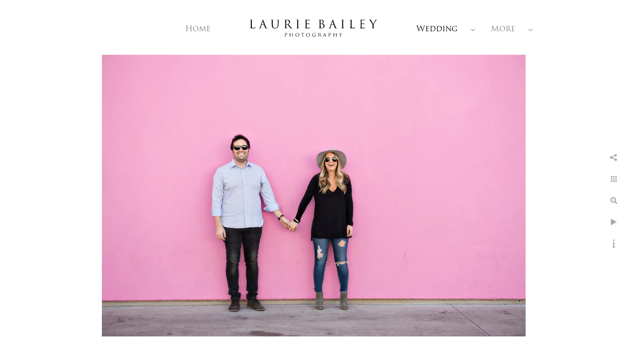

--- FILE ---
content_type: text/html; charset=utf-8
request_url: https://www.lauriebailey.com/wedding/engagement/best-los-angeles-wedding-photographer-urban-location
body_size: 12772
content:
<!DOCTYPE html><!-- site by Good Gallery, www.goodgallery.com --><html class="no-js GalleryPage"><head><title>Best Los Angeles Wedding Photographer Urban Location - Engagement - Laurie Bailey Photography</title><meta name=description content="Melrose Place is the perfect place for engagement photos especially in front of the pink wall"><link rel=dns-prefetch href=//cdn.goodgallery.com><link rel=dns-prefetch href=//www.google-analytics.com><link rel="shortcut icon" href=//cdn.goodgallery.com/f98b9c92-761c-4efd-b27e-0e377b1aba6f/logo/2avkkiid/goqtetjqb1d.ico><link rel=icon href=//cdn.goodgallery.com/f98b9c92-761c-4efd-b27e-0e377b1aba6f/logo/2avkkiid/goqtetjqb1d.svg sizes=any type=image/svg+xml><meta name=robots content=noarchive><link rel=canonical href=https://www.lauriebailey.com/wedding/engagement/best-los-angeles-wedding-photographer-urban-location><style>.YB:before{content:attr(data-c);display:block;height:150em}</style><link rel=stylesheet media=print onload="if(media!='all')media='all'" href=//cdn.goodgallery.com/f98b9c92-761c-4efd-b27e-0e377b1aba6f/d/Desktop-LvNFyXM2hSaWrp_S4HCnxg-2-JtUhhHZ3IWo1wygrlTdFmQ.css><script src=//cdn.goodgallery.com/f98b9c92-761c-4efd-b27e-0e377b1aba6f/p/bundle-2teHGVEHG23F7yH4EM4Vng-20250629021656.js></script><script src=//cdn.goodgallery.com/f98b9c92-761c-4efd-b27e-0e377b1aba6f/d/PageData-374y1qs8-b166c272-b2d1-4b76-8562-259aad8fe503-JtUhhHZ3IWo1wygrlTdFmQ-2.js></script><!--[if lt IE 9]><script src=/admin/Scripts/jQuery.XDomainRequest.js></script><![endif]--><meta property=og:url content=https://www.lauriebailey.com/wedding/engagement/best-los-angeles-wedding-photographer-urban-location><meta property=og:type content=website><meta property=og:site_name content="Laurie Bailey Photography"><meta property=og:image content=https://cdn.goodgallery.com/f98b9c92-761c-4efd-b27e-0e377b1aba6f/r/1024/2avkkpct/best-los-angeles-wedding-photographer-urban-location.jpg><meta property=og:title content="Best Los Angeles Wedding Photographer Urban Location - Engagement - Laurie Bailey Photography"><meta property=og:description content="Melrose Place is the perfect place for engagement photos especially in front of the pink wall"><script type=application/ld+json>{ "@context": "https://schema.org", "@type": "Organization", "url": "https://www.lauriebailey.com", "logo": "https://logocdn.goodgallery.com/f98b9c92-761c-4efd-b27e-0e377b1aba6f/520x0/2avkkiid/goqtetjqb1d.png" }</script><script type=application/ld+json>{ "@context": "http://schema.org", "@type": "BreadcrumbList", "itemListElement": [ { "@type": "ListItem", "position": "1", "item": { "@id": "https://www.lauriebailey.com/", "name": "Home" } }, { "@type": "ListItem", "position": "2", "item": { "@id": "https://www.lauriebailey.com/wedding", "name": "Wedding" } }, { "@type": "ListItem", "position": "3", "item": { "@id": "https://www.lauriebailey.com/wedding/engagement", "name": "Engagement" } } ] }</script><meta name=p:domain_verify content=6a2b975e571f3aa1e334a96777d1f3ac><style data-id=inline>html.js,html.js body{margin:0;padding:0}.elementContainer img{width:100%}ul.GalleryUIMenu{list-style:none;margin:0;padding:0}ul.GalleryUIMenu a{text-decoration:none}ul.GalleryUIMenu li{position:relative;white-space:nowrap}.GalleryUISiteNavigation{background-color:rgba(255,255,255,1);width:100%;min-height:80px}.GalleryUIMenuTopLevel .GalleryUIMenu{display:inline-block}ul.GalleryUIMenu li,div.GalleryUIMenuSubMenuDiv li{text-transform:none}.GalleryUIMenuTopLevel .GalleryUIMenu > li{display:inline-block;padding:10px 30px 10px 30px;border:0 solid #FFFFFF;border-left-width:0;border-top-width:0;white-space:nowrap;text-align:left}.GalleryUIMenu > li{color:#808080;background-color:rgba(255,255,255,1);font-size:16px;;position:relative}.GalleryUIMenu > li > a{color:#808080}.GalleryUIMenu > li.Active > a{color:#000000}.GalleryUIMenu > li.Active{color:#000000;background-color:rgba(255,255,255,1)}span.SubMenuArrow,span.SubMenuArrowLeft,span.SubMenuArrowRight,span.SubMenuArrowUp,span.SubMenuArrowDown{display:block;position:absolute;top:50%;right:2px;margin-top:-5px;height:10px;width:10px;background-color:transparent}span.SubMenuArrowSizing{display:inline-block;width:10px;height:10px;opacity:0;margin-right:-2px}.GalleryUISiteNavigation{display:flex;align-items:flex-end}.GalleryUISiteNavigation .GalleryUIMenuTopLevel{width:calc(50% - 180px)}.GalleryUISiteNavigation>div.GalleryUIMenuTopLevel:first-child>div{float:right}.GalleryUISiteNavigation>div.GalleryUIMenuTopLevel:last-child>div{float:left}html{font-family:'Baskerville Old Face',Baskerville,'Hoefler Text',Garamond,'Times New Roman',serif}.GalleryUIMenu,.GalleryUIMenu a{font-family:'Trajan Pro',serif}@font-face{font-display:swap;font-family:'Trajan Pro';font-style:normal;font-weight:400;src:local('Trajan Pro'),url(https://cdn.goodgallery.com/GoogleFont/TrajanPro/Trajan%20Pro%20Regular.ttf) format('truetype')}.PageTemplateText,.CaptionContainer,.PageInformationArea,.GGTextContent{font-family:'Baskerville Old Face',Baskerville,'Hoefler Text',Garamond,'Times New Roman',serif}h1,h2,h3,h4,h5,h6{font-family:'Trajan Pro',serif;font-weight:700}@font-face{font-display:swap;font-family:'Trajan Pro';font-style:normal;font-weight:400;src:local('Trajan Pro'),url(https://cdn.goodgallery.com/GoogleFont/TrajanPro/Trajan%20Pro%20Regular.ttf) format('truetype')}.GalleryUIContainer .NameMark{font-family:'Baskerville Old Face',Baskerville,'Hoefler Text',Garamond,'Times New Roman',serif}.GalleryMenuContent .GGMenuPageHeading{font-family:'Baskerville Old Face',Baskerville,'Hoefler Text',Garamond,'Times New Roman',serif}.GMLabel{font-family:'Baskerville Old Face',Baskerville,'Hoefler Text',Garamond,'Times New Roman',serif}.GMTagline{font-family:'Baskerville Old Face',Baskerville,'Hoefler Text',Garamond,'Times New Roman',serif}div.GGForm label.SectionHeading{font-family:'Baskerville Old Face',Baskerville,'Hoefler Text',Garamond,'Times New Roman',serif}.GGHamburgerMenuLabel{font-family:'Baskerville Old Face',Baskerville,'Hoefler Text',Garamond,'Times New Roman',serif}h2{font-family:'Baskerville Old Face',Baskerville,'Hoefler Text',Garamond,'Times New Roman',serif;font-weight:700}h3{font-family:'Baskerville Old Face',Baskerville,'Hoefler Text',Garamond,'Times New Roman',serif;font-weight:700}h4{font-family:'Baskerville Old Face',Baskerville,'Hoefler Text',Garamond,'Times New Roman',serif;font-weight:700}h5{font-family:'Baskerville Old Face',Baskerville,'Hoefler Text',Garamond,'Times New Roman',serif;font-weight:700}h6{font-family:'Baskerville Old Face',Baskerville,'Hoefler Text',Garamond,'Times New Roman',serif;font-weight:700}h1{line-height:1.45;text-transform:none;text-align:left;letter-spacing:0}h2{line-height:1.45;text-transform:none;text-align:left;letter-spacing:0}h3{line-height:1.45;text-transform:none;text-align:left;letter-spacing:0}h4{line-height:1.45;text-transform:none;text-align:left;letter-spacing:0}h5{line-height:1.45;text-transform:none;text-align:left;letter-spacing:0}h6{line-height:1.45;text-transform:none;text-align:left;letter-spacing:0}.PageTemplateText,.CaptionContainer,.PageInformationArea,.GGTextContent{line-height:1.45;text-transform:none;text-align:left}ul.GGBottomNavigation span{font-family:'Baskerville Old Face',Baskerville,'Hoefler Text',Garamond,'Times New Roman',serif}.GGTextContent .GGBreadCrumbs .GGBreadCrumb,.GGTextContent .GGBreadCrumb span{font-family:'Baskerville Old Face',Baskerville,'Hoefler Text',Garamond,'Times New Roman',serif}</style><body data-page-type=gallery class=GalleryUIContainer data-page-id=b166c272-b2d1-4b76-8562-259aad8fe503 data-tags="" data-menu-hash=JtUhhHZ3IWo1wygrlTdFmQ data-settings-hash=LvNFyXM2hSaWrp_S4HCnxg data-fotomotoid="" data-imglocation="//cdn.goodgallery.com/f98b9c92-761c-4efd-b27e-0e377b1aba6f/" data-cdn=//cdn.goodgallery.com/f98b9c92-761c-4efd-b27e-0e377b1aba6f data-stoken=374y1qs8 data-settingstemplateid=""><div class=GalleryUIContentParent data-pretagged=true><div class=GalleryUIContentContainer data-pretagged=true><div class=GalleryUIContent data-pretagged=true><div class=CanvasContainer data-id=qg1bujpygxh data-pretagged=true style=overflow:hidden><div class=imgContainer style=position:absolute><div class=dummy style=padding-top:66.558%></div><div class=elementContainer style=position:absolute;top:0;bottom:0;left:0;right:0;overflow:hidden><picture><source type=image/webp sizes=95vw srcset="//cdn.goodgallery.com/f98b9c92-761c-4efd-b27e-0e377b1aba6f/r/0200/2avkkpct/best-los-angeles-wedding-photographer-urban-location.webp 200w, //cdn.goodgallery.com/f98b9c92-761c-4efd-b27e-0e377b1aba6f/r/0300/2avkkpct/best-los-angeles-wedding-photographer-urban-location.webp 300w, //cdn.goodgallery.com/f98b9c92-761c-4efd-b27e-0e377b1aba6f/r/0480/2avkkpct/best-los-angeles-wedding-photographer-urban-location.webp 480w, //cdn.goodgallery.com/f98b9c92-761c-4efd-b27e-0e377b1aba6f/r/0640/2avkkpct/best-los-angeles-wedding-photographer-urban-location.webp 640w, //cdn.goodgallery.com/f98b9c92-761c-4efd-b27e-0e377b1aba6f/r/0800/2avkkpct/best-los-angeles-wedding-photographer-urban-location.webp 800w, //cdn.goodgallery.com/f98b9c92-761c-4efd-b27e-0e377b1aba6f/r/1024/2avkkpct/best-los-angeles-wedding-photographer-urban-location.webp 1024w, //cdn.goodgallery.com/f98b9c92-761c-4efd-b27e-0e377b1aba6f/r/1280/2avkkpct/best-los-angeles-wedding-photographer-urban-location.webp 1280w, //cdn.goodgallery.com/f98b9c92-761c-4efd-b27e-0e377b1aba6f/r/1600/2avkkpct/best-los-angeles-wedding-photographer-urban-location.webp 1600w, //cdn.goodgallery.com/f98b9c92-761c-4efd-b27e-0e377b1aba6f/r/1920/2avkkpct/best-los-angeles-wedding-photographer-urban-location.webp 1920w, //cdn.goodgallery.com/f98b9c92-761c-4efd-b27e-0e377b1aba6f/r/2560/2avkkpct/best-los-angeles-wedding-photographer-urban-location.webp 2560w, //cdn.goodgallery.com/f98b9c92-761c-4efd-b27e-0e377b1aba6f/r/3200/2avkkpct/best-los-angeles-wedding-photographer-urban-location.webp 3200w, //cdn.goodgallery.com/f98b9c92-761c-4efd-b27e-0e377b1aba6f/r/4096/2avkkpct/best-los-angeles-wedding-photographer-urban-location.webp 4096w"><source type=image/jpeg sizes=95vw srcset="//cdn.goodgallery.com/f98b9c92-761c-4efd-b27e-0e377b1aba6f/r/0200/2avkkpct/best-los-angeles-wedding-photographer-urban-location.jpg 200w, //cdn.goodgallery.com/f98b9c92-761c-4efd-b27e-0e377b1aba6f/r/0300/2avkkpct/best-los-angeles-wedding-photographer-urban-location.jpg 300w, //cdn.goodgallery.com/f98b9c92-761c-4efd-b27e-0e377b1aba6f/r/0480/2avkkpct/best-los-angeles-wedding-photographer-urban-location.jpg 480w, //cdn.goodgallery.com/f98b9c92-761c-4efd-b27e-0e377b1aba6f/r/0640/2avkkpct/best-los-angeles-wedding-photographer-urban-location.jpg 640w, //cdn.goodgallery.com/f98b9c92-761c-4efd-b27e-0e377b1aba6f/r/0800/2avkkpct/best-los-angeles-wedding-photographer-urban-location.jpg 800w, //cdn.goodgallery.com/f98b9c92-761c-4efd-b27e-0e377b1aba6f/r/1024/2avkkpct/best-los-angeles-wedding-photographer-urban-location.jpg 1024w, //cdn.goodgallery.com/f98b9c92-761c-4efd-b27e-0e377b1aba6f/r/1280/2avkkpct/best-los-angeles-wedding-photographer-urban-location.jpg 1280w, //cdn.goodgallery.com/f98b9c92-761c-4efd-b27e-0e377b1aba6f/r/1600/2avkkpct/best-los-angeles-wedding-photographer-urban-location.jpg 1600w, //cdn.goodgallery.com/f98b9c92-761c-4efd-b27e-0e377b1aba6f/r/1920/2avkkpct/best-los-angeles-wedding-photographer-urban-location.jpg 1920w, //cdn.goodgallery.com/f98b9c92-761c-4efd-b27e-0e377b1aba6f/r/2560/2avkkpct/best-los-angeles-wedding-photographer-urban-location.jpg 2560w, //cdn.goodgallery.com/f98b9c92-761c-4efd-b27e-0e377b1aba6f/r/3200/2avkkpct/best-los-angeles-wedding-photographer-urban-location.jpg 3200w, //cdn.goodgallery.com/f98b9c92-761c-4efd-b27e-0e377b1aba6f/r/4096/2avkkpct/best-los-angeles-wedding-photographer-urban-location.jpg 4096w"><img src=//cdn.goodgallery.com/f98b9c92-761c-4efd-b27e-0e377b1aba6f/r/1024/2avkkpct/best-los-angeles-wedding-photographer-urban-location.jpg draggable=false alt="Best Los Angeles Wedding Photographer Urban Location" title="Best Los Angeles Wedding Photographer Urban Location" srcset="//cdn.goodgallery.com/f98b9c92-761c-4efd-b27e-0e377b1aba6f/r/1024/2avkkpct/best-los-angeles-wedding-photographer-urban-location.jpg, //cdn.goodgallery.com/f98b9c92-761c-4efd-b27e-0e377b1aba6f/r/2560/2avkkpct/best-los-angeles-wedding-photographer-urban-location.jpg 2x" loading=lazy></picture></div></div></div></div></div><div class=prev></div><div class=next></div><span class="prev SingleImageHidden"></span><span class="next SingleImageHidden"></span><div class=GalleryUIThumbnailPanelContainerParent></div></div><div class=GalleryUISiteNavigation><div class=GalleryUIMenuTopLevel data-predefined=true><div class=GalleryUIMenuContainer data-predefined=true><ul class=GalleryUIMenu data-predefined=true><li data-pid=bc1db65c-1f43-4642-94aa-db916f4a440b><a href="/"><span>Home</span></a><li data-pid=adca2f67-6703-4cff-98d3-90286e911931><a href=/wedding><span>Wedding</span></a><span class=SubMenuArrow> </span><span class=SubMenuArrowSizing> </span><li data-pid=7cc3a2b7-74e7-4762-aaf8-7d9c15a69d26><a href=/bar-bat-mitzvah><span>Bar and Bat Mitzvah</span></a><span class=SubMenuArrow> </span><span class=SubMenuArrowSizing> </span></ul></div></div><div class=MenuLogo><a href="/" class=NavigationLogoTarget><img src="[data-uri]" alt="Laurie Bailey Photography" title="Laurie Bailey Photography" border=0 style="padding:40px 50px 5px 50px;float:left" height=35 width=260></a></div><div class=GalleryUIMenuTopLevel data-predefined=true><div class=GalleryUIMenuContainer data-predefined=true><ul class=GalleryUIMenu data-predefined=true><li data-pid=c9f3d0e6-636c-4163-b117-125950ef749c><a href=/family><span>Family</span></a><li data-pid=000bca5b-fca0-4411-ae43-6b4feeaeb007><a href=/lifestyle-corporate><span>Lifestyle/Corporate</span></a><span class=SubMenuArrow> </span><span class=SubMenuArrowSizing> </span><li data-pid=6b1ee9bc-aa02-4ff7-ae49-63e99d2d3c8a><a href=/about><span>About</span></a><li data-pid=a0fdf507-2193-46cd-bf24-2d1abe59888d><a href=/contact><span>Contact</span></a></ul></div></div></div><div class=GalleryUIMenuSubLevel style=opacity:0;display:none;z-index:10102 data-pid=60ba9f99-ec46-43af-8afc-ac393a0b5647><div class=GalleryUIMenuContainer><ul class=GalleryUIMenu><li data-pid=0e8c7df2-34f5-4e1c-ae51-e618d457245c><a href=/wedding/rosewood-miramar-beach/rosewood-miramar-beach>Rosewood Miramar Beach I</a><li data-pid=d352ddf3-7224-469b-93c3-fea82d2d1362><a href=/wedding/rosewood-miramar-beach/rosewood-miramar-beach-ii>Rosewood Miramar Beach II</a></ul></div></div><div class=GalleryUIMenuSubLevel style=opacity:0;display:none;z-index:10101 data-pid=adca2f67-6703-4cff-98d3-90286e911931><div class=GalleryUIMenuContainer><ul class=GalleryUIMenu><li data-pid=60ba9f99-ec46-43af-8afc-ac393a0b5647><a href=/wedding/rosewood-miramar-beach>Rosewood Miramar Beach</a><span class=SubMenuArrow> </span><span class=SubMenuArrowSizing> </span><li data-pid=f3654557-f552-4929-9350-ee7acc704285><a href=/wedding/brentwood-country-club-wedding>Brentwood Country Club</a><span class=SubMenuArrowSizing> </span><li data-pid=cd8196ad-0006-4624-93bf-d5bc6c172fe5><a href=/wedding/ritz-carlton-bacara>Ritz Carlton Bacara </a><span class=SubMenuArrowSizing> </span><li data-pid=26c67d6a-3426-4aa5-bfe7-eb6cac949832><a href=/wedding/four-seasons-biltmore>Four Seasons Biltmore</a><span class=SubMenuArrowSizing> </span><li data-pid=4bbfa772-7a68-44b1-bb26-82ab963c6f2e><a href=/wedding/bel-air-bay-club>Bel-Air Bay Club</a><span class=SubMenuArrowSizing> </span><li data-pid=0b30cde0-b3be-4239-bd44-ee827544ea52><a href=/wedding/belmond-el-encanto>Belmond El Encanto</a><span class=SubMenuArrowSizing> </span><li data-pid=b166c272-b2d1-4b76-8562-259aad8fe503><a href=/wedding/engagement>Engagement</a><span class=SubMenuArrowSizing> </span></ul></div></div><div class=GalleryUIMenuSubLevel style=opacity:0;display:none;z-index:10101 data-pid=7cc3a2b7-74e7-4762-aaf8-7d9c15a69d26><div class=GalleryUIMenuContainer><ul class=GalleryUIMenu><li data-pid=6d308113-660c-400c-bd16-b96a1f04c0ab><a href=/bar-bat-mitzvah/mitzvah-highlights>Mitzvah Highlights</a><li data-pid=1c211939-a5ed-4bee-afb2-fee2321bc21f><a href=/bar-bat-mitzvah/kehillat-israel>Kehillat Israel </a><li data-pid=252ccb9a-0f40-4477-9eb3-19027bfeb2f1><a href=/bar-bat-mitzvah/temple-aliyah>Temple Aliyah</a><li data-pid=94270edb-f1b9-4607-9e63-3d32968a0530><a href=/bar-bat-mitzvah/temple-isaiah>Temple Isaiah</a><li data-pid=c2f14a4a-2c30-4d87-9487-8f93e49bceac><a href=/bar-bat-mitzvah/temple-judea>Temple Judea</a><li data-pid=2774b758-a84a-45d9-94d0-b278fe8cef82><a href=/bar-bat-mitzvah/congregation-shir-ha-maalot>Congregation Shir Ha-Ma’alot</a><li data-pid=5cdc6046-eca7-4ff2-bde3-a857b892c59e><a href=/bar-bat-mitzvah/brentwood-country-club-mitzvah>Brentwood Country Club</a><li data-pid=a4331b32-5c67-4bb0-88ac-76ab1e1179a4><a href=/bar-bat-mitzvah/leo-baeck-temple-mitzvah>Leo Baeck Temple</a><li data-pid=82c741b7-32bd-48ba-b9fc-98414e900d51><a href=/bar-bat-mitzvah/candela-la-brea-mitzvah>Candela La Brea</a><li data-pid=ceedf5a2-4e4e-4dde-9793-f9f337146424><a href=/bar-bat-mitzvah/four-seasons-beverly-hills-mitzvah>Four Seasons Beverly Hills</a></ul></div></div><div class=GalleryUIMenuSubLevel style=opacity:0;display:none;z-index:10101 data-pid=000bca5b-fca0-4411-ae43-6b4feeaeb007><div class=GalleryUIMenuContainer><ul class=GalleryUIMenu><li data-pid=272ec691-f20e-4c27-8896-3f7a98bd374c><a href=/lifestyle-corporate/rebel-wilson-fiji-tourism>Rebel Wilson - Fiji Tourism</a><li data-pid=15fd01a4-88b8-4782-91ab-1fc11b671013><a href=/lifestyle-corporate/alysia-reiner-editorial-shoot>Alysia Reiner Editorial Shoot</a><li data-pid=4a3d918d-65ec-4b93-abc7-f6c8141f6bf8><a href=/lifestyle-corporate/four-seasons-corporate-event>Four Seasons Corporate Event</a><li data-pid=32260885-5733-4ae6-8d0d-b31426d2d8f1><a href=/lifestyle-corporate/intercontinental-hotel-headshots>Intercontinental Hotel Headshots</a><li data-pid=6956ac7f-3026-4c3e-aeb3-9ebc3ed1bbdd><a href=/lifestyle-corporate/advanced-veterinary-specialists>Advanced Veterinary Specialists</a><li data-pid=b8e3534e-400c-4abf-90a7-679d140c0da4><a href=/lifestyle-corporate/lifestyle-branding>Lifestyle and Branding</a></ul></div></div><div class="GGCaption YB"><div class="CaptionContainer GGTextContent"><span><div class=GGBreadCrumbs><div class=GGBreadCrumb><a href="/" title="Los Angeles and Santa Barbara Wedding Photographer - Laurie Bailey Photography"><span>Home</span></a> »</div><div class=GGBreadCrumb><a href=/wedding title="Wedding Photography"><span>Wedding</span></a> »</div><div class=GGBreadCrumb><span>Engagement</span></div></div><h1>Best Los Angeles Wedding Photographer Urban Location</h1><p>Location: <a href="http://maps.google.com/maps?q=Los Angeles, California" target=blank rel="noopener noreferrer">Los Angeles, California</a>.<ul class=GGBottomNavigation><li><a href=/wedding/rosewood-miramar-beach title="Rosewood Miramar Beach"><span>Rosewood&nbsp;Miramar&nbsp;Beach</span></a><li><a href=/wedding/brentwood-country-club-wedding title="Brentwood Country Club Wedding Venue"><span>Brentwood&nbsp;Country&nbsp;Club</span></a><li><a href=/wedding/ritz-carlton-bacara title="Ritz Carlton Bacara "><span>Ritz&nbsp;Carlton&nbsp;Bacara&nbsp;</span></a><li><a href=/wedding/four-seasons-biltmore title="Four Seasons Biltmore"><span>Four&nbsp;Seasons&nbsp;Biltmore</span></a><li><a href=/wedding/bel-air-bay-club title="Bel-Air Bay Club"><span>Bel-Air&nbsp;Bay&nbsp;Club</span></a><li><a href=/wedding/belmond-el-encanto title="Belmond El Encanto Wedding Gallery"><span>Belmond&nbsp;El&nbsp;Encanto</span></a><li><span>Engagement</span></ul></span></div></div>

--- FILE ---
content_type: text/html; charset=utf-8
request_url: https://www.lauriebailey.com/wedding/engagement?IsAjax=1
body_size: 30355
content:
<!DOCTYPE html><!-- site by Good Gallery, www.goodgallery.com -->
<html class="no-js GalleryPage ">
<head>
<title>Engagement - Laurie Bailey Photography</title>
<meta name="description" content="Browse candid engagement photography in Los Angeles, Santa Barbara, and beyond, with location ideas and sessions that feel relaxed, real, and personal. " />
<link rel="dns-prefetch" href="//cdn.goodgallery.com" /><link rel="dns-prefetch" href="//www.google-analytics.com" />
<link rel="shortcut icon" href="//cdn.goodgallery.com/f98b9c92-761c-4efd-b27e-0e377b1aba6f/logo/2avkkiid/goqtetjqb1d.ico" />
<link rel="icon" href="//cdn.goodgallery.com/f98b9c92-761c-4efd-b27e-0e377b1aba6f/logo/2avkkiid/goqtetjqb1d.svg" sizes="any" type="image/svg+xml" />

 <meta name="robots" content="noarchive" /> 	 <link rel="canonical" href="https://www.lauriebailey.com/wedding/engagement" />
 <style type="text/css">.YB:before{content: attr(data-c);display: block;height: 150em;}</style><link rel="stylesheet" type="text/css" media="print" onload="if(media!='all')media='all'" href="//cdn.goodgallery.com/f98b9c92-761c-4efd-b27e-0e377b1aba6f/d/Desktop-LvNFyXM2hSaWrp_S4HCnxg-2-JtUhhHZ3IWo1wygrlTdFmQ.css" />
<script type="text/javascript" src="//cdn.goodgallery.com/f98b9c92-761c-4efd-b27e-0e377b1aba6f/p/bundle-2teHGVEHG23F7yH4EM4Vng-20250629021656.js"></script>
<script type="text/javascript" src="//cdn.goodgallery.com/f98b9c92-761c-4efd-b27e-0e377b1aba6f/d/PageData-374y1qs8-b166c272-b2d1-4b76-8562-259aad8fe503-JtUhhHZ3IWo1wygrlTdFmQ-2.js"></script>
<!--[if lt IE 9]><script type="text/javascript" src="/admin/Scripts/jQuery.XDomainRequest.js"></script><![endif]-->

<meta property="og:url" content="https://www.lauriebailey.com/wedding/engagement" />
<meta property="og:type" content="website" />
<meta property="og:site_name" content="Laurie Bailey Photography" />
<meta property="og:image" content="https://cdn.goodgallery.com/f98b9c92-761c-4efd-b27e-0e377b1aba6f/s/0200/2avsa3h4/best-los-angeles-engagement-photos.jpg"/><meta property="og:image" content="https://cdn.goodgallery.com/f98b9c92-761c-4efd-b27e-0e377b1aba6f/s/0200/2avsa3he/fun-engagement-photos-los-angeles.jpg"/><meta property="og:image" content="https://cdn.goodgallery.com/f98b9c92-761c-4efd-b27e-0e377b1aba6f/s/0200/2avsa49c/lifestyle-engagement-photographer-santa-barbara.jpg"/><meta property="og:image" content="https://cdn.goodgallery.com/f98b9c92-761c-4efd-b27e-0e377b1aba6f/s/0200/2avsa49r/los-angeles-engagement-photographer.jpg"/><meta property="og:image" content="https://cdn.goodgallery.com/f98b9c92-761c-4efd-b27e-0e377b1aba6f/s/0200/2avsa49x/fun-engagement-photographer-los-angeles-california.jpg"/><meta property="og:image" content="https://cdn.goodgallery.com/f98b9c92-761c-4efd-b27e-0e377b1aba6f/s/0200/2avsa4b8/beach-engagement-photoshoot-santa-barbara-photographer.jpg"/><meta property="og:image" content="https://cdn.goodgallery.com/f98b9c92-761c-4efd-b27e-0e377b1aba6f/s/0200/2avsa4bj/los-angeles-urban-engagement-photographer.jpg"/><meta property="og:image" content="https://cdn.goodgallery.com/f98b9c92-761c-4efd-b27e-0e377b1aba6f/s/0200/2avsa4br/candid-engagement-photographer-beach-location-shoot.jpg"/><meta property="og:image" content="https://cdn.goodgallery.com/f98b9c92-761c-4efd-b27e-0e377b1aba6f/s/0200/2avsa4c0/candid-unposed-engagement-photographer-los-angeles.jpg"/><meta property="og:image" content="https://cdn.goodgallery.com/f98b9c92-761c-4efd-b27e-0e377b1aba6f/s/0200/2avsa4cc/fun-engagement-photographer-beach-location-los-angeles.jpg"/><meta property="og:image" content="https://cdn.goodgallery.com/f98b9c92-761c-4efd-b27e-0e377b1aba6f/s/0200/2avsa4hr/lifestyle-engagement-photographer-santa-barbara-ca.jpg"/><meta property="og:image" content="https://cdn.goodgallery.com/f98b9c92-761c-4efd-b27e-0e377b1aba6f/s/0200/2avsa4hy/santa-monica-pier-engagement-photographer.jpg"/><meta property="og:image" content="https://cdn.goodgallery.com/f98b9c92-761c-4efd-b27e-0e377b1aba6f/s/0200/2avsa5cb/sex-engagement-photos-lgbtq.jpg"/><meta property="og:image" content="https://cdn.goodgallery.com/f98b9c92-761c-4efd-b27e-0e377b1aba6f/s/0200/2avsa4jg/best-los-angeles-wedding-photographer-urban-location.jpg"/><meta property="og:image" content="https://cdn.goodgallery.com/f98b9c92-761c-4efd-b27e-0e377b1aba6f/s/0200/2avkkpd7/santa-ynez-engagement-photography-vineyard-location.jpg"/><meta property="og:image" content="https://cdn.goodgallery.com/f98b9c92-761c-4efd-b27e-0e377b1aba6f/s/0200/2avkkpde/best-candid-los-angeles-wedding-photographer.jpg"/><meta property="og:image" content="https://cdn.goodgallery.com/f98b9c92-761c-4efd-b27e-0e377b1aba6f/s/0200/2avsa4jy/top-wedding-photographer-santa-barbara-california.jpg"/><meta property="og:image" content="https://cdn.goodgallery.com/f98b9c92-761c-4efd-b27e-0e377b1aba6f/s/0200/2avsa4kd/engagement-photography-santa-barbara-carousel.jpg"/><meta property="og:image" content="https://cdn.goodgallery.com/f98b9c92-761c-4efd-b27e-0e377b1aba6f/s/0200/2avsa4kl/best-los-angeles-wedding-engagement-photographer.jpg"/><meta property="og:image" content="https://cdn.goodgallery.com/f98b9c92-761c-4efd-b27e-0e377b1aba6f/s/0200/2avsa4kv/best-urban-los-angeles-based-photographer.jpg"/><meta property="og:image" content="https://cdn.goodgallery.com/f98b9c92-761c-4efd-b27e-0e377b1aba6f/s/0200/2avkkpis/wedding-engagement-photographer-santa-barbara-ca.jpg"/><meta property="og:image" content="https://cdn.goodgallery.com/f98b9c92-761c-4efd-b27e-0e377b1aba6f/s/0200/2avsa4mi/best-engagement-photography-los-angeles-california.jpg"/><meta property="og:image" content="https://cdn.goodgallery.com/f98b9c92-761c-4efd-b27e-0e377b1aba6f/s/0200/2avkkpjf/nautical-engagement-photography-santa-barbara.jpg"/><meta property="og:image" content="https://cdn.goodgallery.com/f98b9c92-761c-4efd-b27e-0e377b1aba6f/s/0200/2avkkpjo/best-candid-los-angeles-engagement-photographer.jpg"/><meta property="og:image" content="https://cdn.goodgallery.com/f98b9c92-761c-4efd-b27e-0e377b1aba6f/s/0200/2avkkpl6/best-engagement-photographer-santa-barbara.jpg"/><meta property="og:image" content="https://cdn.goodgallery.com/f98b9c92-761c-4efd-b27e-0e377b1aba6f/s/0200/2avkkplf/best-santa-monica-beach-wedding-photographer.jpg"/><meta property="og:image" content="https://cdn.goodgallery.com/f98b9c92-761c-4efd-b27e-0e377b1aba6f/s/0200/2avsa4s1/top-downtown-los-angeles-engagement-photographer.jpg"/><meta property="og:image" content="https://cdn.goodgallery.com/f98b9c92-761c-4efd-b27e-0e377b1aba6f/s/0200/2avkkpm4/candid-moments-wedding-photographer-santa-monica-beach.jpg"/><meta property="og:image" content="https://cdn.goodgallery.com/f98b9c92-761c-4efd-b27e-0e377b1aba6f/s/0200/2avsa4sg/flowery-field-engagement-photos.jpg"/><meta property="og:image" content="https://cdn.goodgallery.com/f98b9c92-761c-4efd-b27e-0e377b1aba6f/s/0200/2avsa4sl/malibu-beach-engagement-photos.jpg"/><meta property="og:image" content="https://cdn.goodgallery.com/f98b9c92-761c-4efd-b27e-0e377b1aba6f/s/0200/2avsa4st/best-el-matador-engagement-photography.jpg"/><meta property="og:image" content="https://cdn.goodgallery.com/f98b9c92-761c-4efd-b27e-0e377b1aba6f/s/0200/2avsa4sz/fun-los-angeles-beach-photos.jpg"/><meta property="og:image" content="https://cdn.goodgallery.com/f98b9c92-761c-4efd-b27e-0e377b1aba6f/s/0200/2avkkpqn/glamorous-engagement-photos.jpg"/><meta property="og:image" content="https://cdn.goodgallery.com/f98b9c92-761c-4efd-b27e-0e377b1aba6f/s/0200/2avsa4uo/engagement-photos-santa-barbara-flowers.jpg"/><meta property="og:image" content="https://cdn.goodgallery.com/f98b9c92-761c-4efd-b27e-0e377b1aba6f/s/0200/2avsa4ux/hip-engagement-photos-streets-los-angeles.jpg"/><meta property="og:image" content="https://cdn.goodgallery.com/f98b9c92-761c-4efd-b27e-0e377b1aba6f/s/0200/2avsa4v6/fun-engagement-photos-santa-barbara-field.jpg"/><script type="application/ld+json">{ "@context": "https://schema.org", "@type": "Organization", "url": "https://www.lauriebailey.com", "logo": "https://logocdn.goodgallery.com/f98b9c92-761c-4efd-b27e-0e377b1aba6f/520x0/2avkkiid/goqtetjqb1d.png" }</script>
<script type="application/ld+json">{ "@context": "http://schema.org", "@type": "BreadcrumbList", "itemListElement": [ { "@type": "ListItem", "position": "1", "item": { "@id": "https://www.lauriebailey.com/", "name": "Home" } }, { "@type": "ListItem", "position": "2", "item": { "@id": "https://www.lauriebailey.com/wedding", "name": "Wedding" } }, { "@type": "ListItem", "position": "3", "item": { "@id": "https://www.lauriebailey.com/wedding/engagement", "name": "Engagement" } } ] }</script>
<meta name="p:domain_verify" content="6a2b975e571f3aa1e334a96777d1f3ac"/>
<style type="text/css" data-id="inline">
html.js, html.js body {margin:0;padding:0;}
div.ThumbnailPanelThumbnailContainer div.Placeholder, div.ThumbnailPanelThumbnailContainer .CVThumb {position: absolute;left: 0px;top: 0px;height: 100%;width: 100%;border: 0px} div.ThumbnailPanelThumbnailContainer .CVThumb {text-align: center} div.ThumbnailPanelThumbnailContainer .CVThumb img {max-width: 100%;width: 100%;border: 0px} span.ThumbnailPanelEntityLoaded div.Placeholder {display: none;}
html.no-js .CVThumb img {opacity:0} div.ThumbnailPanelThumbnailContainer {overflow:hidden;position:absolute;top:0px;left:0px} .YB:before{content: attr(data-c);display: block;height: 150em;width:100%;background-color:#FFFFFF;position:fixed;z-index:9999;}
.GalleryUIThumbnailPanelContainerParent {background-color:#FFFFFF}
ul.GalleryUIMenu {list-style: none;margin: 0;padding: 0} ul.GalleryUIMenu a {text-decoration: none} ul.GalleryUIMenu li {position: relative; white-space: nowrap}
.GalleryUISiteNavigation {background-color: rgba(255, 255, 255, 1);width:100%;min-height:80px}
.GalleryUIMenuTopLevel .GalleryUIMenu {display: inline-block} ul.GalleryUIMenu li, div.GalleryUIMenuSubMenuDiv li {text-transform:none}
.GalleryUIMenuTopLevel .GalleryUIMenu > li {display:inline-block;padding: 10px 30px 10px 30px;border:0px solid #FFFFFF;border-left-width:0px;border-top-width:0px;white-space:nowrap;text-align:left}
.GalleryUIMenu > li {color:#808080;background-color:rgba(255, 255, 255, 1);font-size:16px;;position:relative}
.GalleryUIMenu > li > a {color:#808080} .GalleryUIMenu > li.Active > a {color:#000000}
.GalleryUIMenu > li.Active {color:#000000;background-color:rgba(255, 255, 255, 1)}
span.SubMenuArrow,span.SubMenuArrowLeft,span.SubMenuArrowRight,span.SubMenuArrowUp,span.SubMenuArrowDown {display:block;position:absolute;top:50%;right:2px;margin-top:-5px;height:10px;width:10px;background-color:transparent;} span.SubMenuArrowSizing {display:inline-block;width:10px;height:10px;opacity:0;margin-right:-2px;}

.GalleryUISiteNavigation {display:flex;align-items:flex-end;}
.GalleryUISiteNavigation .GalleryUIMenuTopLevel {width:calc(50% - 180px)}
.GalleryUISiteNavigation>div.GalleryUIMenuTopLevel:first-child>div{float:right}
.GalleryUISiteNavigation>div.GalleryUIMenuTopLevel:last-child>div{float:left}


html { font-family: 'Baskerville Old Face', Baskerville, 'Hoefler Text', Garamond, 'Times New Roman', serif; }
.GalleryUIMenu, .GalleryUIMenu a { font-family: 'Trajan Pro', serif ; } @font-face {     font-display:swap;font-family: 'Trajan Pro';     font-style: normal;     font-weight: 400;     src: local('Trajan Pro'), url(https://cdn.goodgallery.com/GoogleFont/TrajanPro/Trajan%20Pro%20Regular.ttf) format('truetype'); }
.PageTemplateText,.CaptionContainer,.PageInformationArea,.GGTextContent { font-family: 'Baskerville Old Face', Baskerville, 'Hoefler Text', Garamond, 'Times New Roman', serif; }
h1, h2, h3, h4, h5, h6 { font-family: 'Trajan Pro', serif ;font-weight:700; } @font-face {     font-display:swap;font-family: 'Trajan Pro';     font-style: normal;     font-weight: 400;     src: local('Trajan Pro'), url(https://cdn.goodgallery.com/GoogleFont/TrajanPro/Trajan%20Pro%20Regular.ttf) format('truetype'); }
.GalleryUIContainer .NameMark { font-family: 'Baskerville Old Face', Baskerville, 'Hoefler Text', Garamond, 'Times New Roman', serif; }
.GalleryMenuContent .GGMenuPageHeading { font-family: 'Baskerville Old Face', Baskerville, 'Hoefler Text', Garamond, 'Times New Roman', serif; }
.GMLabel { font-family: 'Baskerville Old Face', Baskerville, 'Hoefler Text', Garamond, 'Times New Roman', serif; }
.GMTagline { font-family: 'Baskerville Old Face', Baskerville, 'Hoefler Text', Garamond, 'Times New Roman', serif; }
div.GGForm label.SectionHeading { font-family: 'Baskerville Old Face', Baskerville, 'Hoefler Text', Garamond, 'Times New Roman', serif; }
.GGHamburgerMenuLabel { font-family: 'Baskerville Old Face', Baskerville, 'Hoefler Text', Garamond, 'Times New Roman', serif; }
h2 { font-family: 'Baskerville Old Face', Baskerville, 'Hoefler Text', Garamond, 'Times New Roman', serif;font-weight:700; }
h3 { font-family: 'Baskerville Old Face', Baskerville, 'Hoefler Text', Garamond, 'Times New Roman', serif;font-weight:700; }
h4 { font-family: 'Baskerville Old Face', Baskerville, 'Hoefler Text', Garamond, 'Times New Roman', serif;font-weight:700; }
h5 { font-family: 'Baskerville Old Face', Baskerville, 'Hoefler Text', Garamond, 'Times New Roman', serif;font-weight:700; }
h6 { font-family: 'Baskerville Old Face', Baskerville, 'Hoefler Text', Garamond, 'Times New Roman', serif;font-weight:700; }
h1 { line-height: 1.45; text-transform: none; text-align: left; letter-spacing: 0px; }
h2 { line-height: 1.45; text-transform: none; text-align: left; letter-spacing: 0px;  }
h3 { line-height: 1.45; text-transform: none; text-align: left; letter-spacing: 0px; }
h4 { line-height: 1.45; text-transform: none; text-align: left; letter-spacing: 0px; }
h5 { line-height: 1.45; text-transform: none; text-align: left; letter-spacing: 0px; }
h6 { line-height: 1.45; text-transform: none; text-align: left; letter-spacing: 0px; }
.PageTemplateText,.CaptionContainer,.PageInformationArea,.GGTextContent { line-height: 1.45; text-transform: none; text-align: left; }
ul.GGBottomNavigation span { font-family: 'Baskerville Old Face', Baskerville, 'Hoefler Text', Garamond, 'Times New Roman', serif; }
.GGTextContent .GGBreadCrumbs .GGBreadCrumb, .GGTextContent .GGBreadCrumb span { font-family: 'Baskerville Old Face', Baskerville, 'Hoefler Text', Garamond, 'Times New Roman', serif; }




div.GalleryUIThumbnailPanelContainerParent {
    background-color: #FFFFFF;
}

div.GGThumbActualContainer div.ThumbnailPanelCaptionContainer {
    position: unset;
    left: unset;
    top: unset;
}

html.js.GalleryPage.ThumbnailPanelActive {
    overflow: visible;
}

    
    html.GalleryPage.ThumbnailPanelActive div.GalleryUISiteNavigation {
        position: fixed !important;
    }
    

html.ThumbnailPanelActive body {
    overflow: visible;
}

html.ThumbnailPanelActive div.GalleryUIContentParent {
    overflow: visible;
}

div.GalleryUIThumbnailPanelContainer div.GGThumbModernContainer > div.GGTextContent {
    position: relative;
}

div.GGThumbActualContainer div.ThumbEntityContainer div.ThumbAspectContainer {
}

div.GGThumbActualContainer div.ThumbEntityContainer div.ThumbAspectContainer {
    height: 0;
    overflow: hidden;
    position: relative;
    border-radius: 0%;
    border: 0px solid rgba(255, 255, 255, 1);
    background-color: rgba(255, 255, 255, 1);
    opacity: 1;

    -moz-transition: opacity 0.15s, background-color 0.15s, border-color 0.15s, color 0.15s;
    -webkit-transition: opacity 0.15s, background-color 0.15s, border-color 0.15s, color 0.15s;
    -o-transition: opacity: 0.15s, background-color 0.15s, border-color 0.15s, color 0.15s;
    transition: opacity 0.15s, background-color 0.15s, border-color 0.15s, color 0.15s;
}

div.GGThumbActualContainer div.ThumbAspectContainer > div,
div.GGThumbModernContainer div.ThumbAspectContainer > div {
    position: absolute;
    left: 0;
    top: 0;
    height: 100%;
    width: 100%;
}

div.GGThumbActualContainer div.ThumbAspectContainer img,
div.GGThumbModernContainer div.ThumbAspectContainer img {
    min-width: 100%;
    min-height: 100%;
}

div.GGThumbActualContainer div.ThumbAspectContainer div.icon {
    position: absolute;
    left: unset;
    top: unset;
    right: 5px;
    bottom: 5px;
    cursor: pointer;

    -webkit-border-radius: 15%;
    -moz-border-radius: 15%;
    border-radius: 15%;
    height: 34px;
    width: 34px;
    padding: 5px;
    -moz-box-sizing: border-box;
    box-sizing: border-box;
}

div.ThumbEntityContainer div.ThumbCaption {
    display: none;
    overflow: hidden;
    
    cursor: pointer;
    padding: 20px;
    font-size: 12px;
    color: rgba(128, 128, 128, 1);
    background-color: rgba(255, 255, 255, 0.75);
    border: 0px solid rgba(128, 128, 128, 0.75);
    border-top-width: 0px;

    -moz-transition: opacity 0.15s, background-color 0.15s, border-color 0.15s, color 0.15s;
    -webkit-transition: opacity 0.15s, background-color 0.15s, border-color 0.15s, color 0.15s;
    -o-transition: opacity: 0.15s, background-color 0.15s, border-color 0.15s, color 0.15s;
    transition: opacity 0.15s, background-color 0.15s, border-color 0.15s, color 0.15s;

}

div.ThumbEntityContainer.ShowCaptions div.ThumbCaption {
    display: block;
}

html.ThumbnailPanelActive .GGCaption {
    display: none;
}

    
div.GGThumbActualContainer {
    display: grid;
    grid-template-columns: repeat(3, 1fr);
    grid-column-gap: 20px;
    margin: 45px 0px 45px 0px;
}

div.GGThumbActualContainer div.ThumbEntityContainer + div {
    margin-top: 20px;
}

    
        
div.GGThumbActualContainer > div:nth-child(1) {
    grid-column-start: 1;
}
        
        
div.GGThumbActualContainer > div:nth-child(2) {
    grid-column-start: 2;
}
        
        
div.GGThumbActualContainer > div:nth-child(3) {
    grid-column-start: 3;
}
        

div.GGThumbModernContainer div.ThumbAspectContainer {
    height: 0;
    overflow: hidden;
    position: relative;
    border: 0px solid rgba(255, 255, 255, 1);
    opacity: 1;

	-moz-transition: opacity 0.15s, background-color 0.15s, border-color 0.15s, color 0.15s;
	-webkit-transition: opacity 0.15s, background-color 0.15s, border-color 0.15s, color 0.15s;
	-o-transition: opacity: 0.15s, background-color 0.15s, border-color 0.15s, color 0.15s;
	transition: opacity 0.15s, background-color 0.15s, border-color 0.15s, color 0.15s;
}

div.GGThumbModernContainer div.ThumbCoverImage {
    margin: 45px 0px 45px 0px;
}

@media (hover: hover) {
    div.GGThumbActualContainer div.ThumbEntityContainer:hover div.ThumbAspectContainer {
        opacity: 0.95;
        border-color: rgba(128, 128, 128, 1);
    }

    div.ThumbEntityContainer:hover div.ThumbCaption {
        color: rgba(0, 0, 0, 1);
        background-color: rgba(211, 211, 211, 1);
        border-color: rgba(0, 0, 0, 1);
    }

    div.GGThumbModernContainer div.ThumbCoverImage:hover div.ThumbAspectContainer {
        opacity: 0.95;
        border-color: rgba(128, 128, 128, 1);
    }
}
</style>
</head>
<body data-page-type="gallery" class="GalleryUIContainer" data-page-id="b166c272-b2d1-4b76-8562-259aad8fe503" data-tags="" data-menu-hash="JtUhhHZ3IWo1wygrlTdFmQ" data-settings-hash="LvNFyXM2hSaWrp_S4HCnxg" data-fotomotoid="" data-imglocation="//cdn.goodgallery.com/f98b9c92-761c-4efd-b27e-0e377b1aba6f/" data-cdn="//cdn.goodgallery.com/f98b9c92-761c-4efd-b27e-0e377b1aba6f" data-stoken="374y1qs8" data-settingstemplateid="">
    <div class="GalleryUIContentParent YB" data-pretagged="true" style="position:absolute;height:calc(100% - 80px);width:100%;top:80px;left:0px;">
        <div class="GalleryUIContentContainer"></div>
        <div class="prev"></div><div class="next"></div><span class="prev SingleImageHidden"></span><span class="next SingleImageHidden"></span>
        <div class="GalleryUIThumbnailPanelContainerParent" style="opacity: 1;position: absolute;height: 100%;width: 100%;left: 0px;top: 0px;z-index: 550;transition: all 0s ease;">
            <div class="GalleryUIThumbnailPanelContainer">
                <div class="GGThumbModernContainer">


                    <div class="GGThumbActualContainer">
                                    
                        <div>
                                <div class="ThumbEntityContainer" data-id="0mu0yq1lllj" data-plink="best-los-angeles-engagement-photos"><a class="ThumbLink" href="/wedding/engagement/best-los-angeles-engagement-photos" title="Best Los Angeles Engagement Photos"><div class="ThumbAspectContainer" style="padding-top:calc((7360 / 4912) * 100%)"><div><picture><source type="image/webp" sizes="29vw" srcset="//cdn.goodgallery.com/f98b9c92-761c-4efd-b27e-0e377b1aba6f/t/0075/2avkkp2h/best-los-angeles-engagement-photos.webp 50w, //cdn.goodgallery.com/f98b9c92-761c-4efd-b27e-0e377b1aba6f/t/0100/2avkkp2h/best-los-angeles-engagement-photos.webp 75w, //cdn.goodgallery.com/f98b9c92-761c-4efd-b27e-0e377b1aba6f/t/0150/2avkkp2h/best-los-angeles-engagement-photos.webp 100w, //cdn.goodgallery.com/f98b9c92-761c-4efd-b27e-0e377b1aba6f/t/0175/2avkkp2h/best-los-angeles-engagement-photos.webp 125w, //cdn.goodgallery.com/f98b9c92-761c-4efd-b27e-0e377b1aba6f/t/0225/2avkkp2h/best-los-angeles-engagement-photos.webp 150w, //cdn.goodgallery.com/f98b9c92-761c-4efd-b27e-0e377b1aba6f/t/0250/2avkkp2h/best-los-angeles-engagement-photos.webp 175w, //cdn.goodgallery.com/f98b9c92-761c-4efd-b27e-0e377b1aba6f/t/0300/2avkkp2h/best-los-angeles-engagement-photos.webp 200w, //cdn.goodgallery.com/f98b9c92-761c-4efd-b27e-0e377b1aba6f/t/0300/2avkkp2h/best-los-angeles-engagement-photos.webp 225w, //cdn.goodgallery.com/f98b9c92-761c-4efd-b27e-0e377b1aba6f/t/0350/2avkkp2h/best-los-angeles-engagement-photos.webp 250w, //cdn.goodgallery.com/f98b9c92-761c-4efd-b27e-0e377b1aba6f/t/0400/2avkkp2h/best-los-angeles-engagement-photos.webp 275w, //cdn.goodgallery.com/f98b9c92-761c-4efd-b27e-0e377b1aba6f/t/0450/2avkkp2h/best-los-angeles-engagement-photos.webp 300w, //cdn.goodgallery.com/f98b9c92-761c-4efd-b27e-0e377b1aba6f/t/0500/2avkkp2h/best-los-angeles-engagement-photos.webp 350w, //cdn.goodgallery.com/f98b9c92-761c-4efd-b27e-0e377b1aba6f/t/0550/2avkkp2h/best-los-angeles-engagement-photos.webp 400w, //cdn.goodgallery.com/f98b9c92-761c-4efd-b27e-0e377b1aba6f/t/0650/2avkkp2h/best-los-angeles-engagement-photos.webp 450w, //cdn.goodgallery.com/f98b9c92-761c-4efd-b27e-0e377b1aba6f/t/0700/2avkkp2h/best-los-angeles-engagement-photos.webp 500w, //cdn.goodgallery.com/f98b9c92-761c-4efd-b27e-0e377b1aba6f/t/0800/2avkkp2h/best-los-angeles-engagement-photos.webp 550w, //cdn.goodgallery.com/f98b9c92-761c-4efd-b27e-0e377b1aba6f/t/0850/2avkkp2h/best-los-angeles-engagement-photos.webp 600w, //cdn.goodgallery.com/f98b9c92-761c-4efd-b27e-0e377b1aba6f/t/0950/2avkkp2h/best-los-angeles-engagement-photos.webp 650w, //cdn.goodgallery.com/f98b9c92-761c-4efd-b27e-0e377b1aba6f/t/1024/2avkkp2h/best-los-angeles-engagement-photos.webp 700w, //cdn.goodgallery.com/f98b9c92-761c-4efd-b27e-0e377b1aba6f/t/1024/2avkkp2h/best-los-angeles-engagement-photos.webp 750w, //cdn.goodgallery.com/f98b9c92-761c-4efd-b27e-0e377b1aba6f/t/1024/2avkkp2h/best-los-angeles-engagement-photos.webp 800w, //cdn.goodgallery.com/f98b9c92-761c-4efd-b27e-0e377b1aba6f/t/1024/2avkkp2h/best-los-angeles-engagement-photos.webp 850w, //cdn.goodgallery.com/f98b9c92-761c-4efd-b27e-0e377b1aba6f/t/1024/2avkkp2h/best-los-angeles-engagement-photos.webp 900w, //cdn.goodgallery.com/f98b9c92-761c-4efd-b27e-0e377b1aba6f/t/1024/2avkkp2h/best-los-angeles-engagement-photos.webp 950w, //cdn.goodgallery.com/f98b9c92-761c-4efd-b27e-0e377b1aba6f/t/1024/2avkkp2h/best-los-angeles-engagement-photos.webp 1024w, //cdn.goodgallery.com/f98b9c92-761c-4efd-b27e-0e377b1aba6f/t/2560/2avkkp2h/best-los-angeles-engagement-photos.webp 2560w" /><source type="image/jpeg" sizes="29vw" srcset="//cdn.goodgallery.com/f98b9c92-761c-4efd-b27e-0e377b1aba6f/t/0075/2avkkp2h/best-los-angeles-engagement-photos.jpg 50w, //cdn.goodgallery.com/f98b9c92-761c-4efd-b27e-0e377b1aba6f/t/0100/2avkkp2h/best-los-angeles-engagement-photos.jpg 75w, //cdn.goodgallery.com/f98b9c92-761c-4efd-b27e-0e377b1aba6f/t/0150/2avkkp2h/best-los-angeles-engagement-photos.jpg 100w, //cdn.goodgallery.com/f98b9c92-761c-4efd-b27e-0e377b1aba6f/t/0175/2avkkp2h/best-los-angeles-engagement-photos.jpg 125w, //cdn.goodgallery.com/f98b9c92-761c-4efd-b27e-0e377b1aba6f/t/0225/2avkkp2h/best-los-angeles-engagement-photos.jpg 150w, //cdn.goodgallery.com/f98b9c92-761c-4efd-b27e-0e377b1aba6f/t/0250/2avkkp2h/best-los-angeles-engagement-photos.jpg 175w, //cdn.goodgallery.com/f98b9c92-761c-4efd-b27e-0e377b1aba6f/t/0300/2avkkp2h/best-los-angeles-engagement-photos.jpg 200w, //cdn.goodgallery.com/f98b9c92-761c-4efd-b27e-0e377b1aba6f/t/0300/2avkkp2h/best-los-angeles-engagement-photos.jpg 225w, //cdn.goodgallery.com/f98b9c92-761c-4efd-b27e-0e377b1aba6f/t/0350/2avkkp2h/best-los-angeles-engagement-photos.jpg 250w, //cdn.goodgallery.com/f98b9c92-761c-4efd-b27e-0e377b1aba6f/t/0400/2avkkp2h/best-los-angeles-engagement-photos.jpg 275w, //cdn.goodgallery.com/f98b9c92-761c-4efd-b27e-0e377b1aba6f/t/0450/2avkkp2h/best-los-angeles-engagement-photos.jpg 300w, //cdn.goodgallery.com/f98b9c92-761c-4efd-b27e-0e377b1aba6f/t/0500/2avkkp2h/best-los-angeles-engagement-photos.jpg 350w, //cdn.goodgallery.com/f98b9c92-761c-4efd-b27e-0e377b1aba6f/t/0550/2avkkp2h/best-los-angeles-engagement-photos.jpg 400w, //cdn.goodgallery.com/f98b9c92-761c-4efd-b27e-0e377b1aba6f/t/0650/2avkkp2h/best-los-angeles-engagement-photos.jpg 450w, //cdn.goodgallery.com/f98b9c92-761c-4efd-b27e-0e377b1aba6f/t/0700/2avkkp2h/best-los-angeles-engagement-photos.jpg 500w, //cdn.goodgallery.com/f98b9c92-761c-4efd-b27e-0e377b1aba6f/t/0800/2avkkp2h/best-los-angeles-engagement-photos.jpg 550w, //cdn.goodgallery.com/f98b9c92-761c-4efd-b27e-0e377b1aba6f/t/0850/2avkkp2h/best-los-angeles-engagement-photos.jpg 600w, //cdn.goodgallery.com/f98b9c92-761c-4efd-b27e-0e377b1aba6f/t/0950/2avkkp2h/best-los-angeles-engagement-photos.jpg 650w, //cdn.goodgallery.com/f98b9c92-761c-4efd-b27e-0e377b1aba6f/t/1024/2avkkp2h/best-los-angeles-engagement-photos.jpg 700w, //cdn.goodgallery.com/f98b9c92-761c-4efd-b27e-0e377b1aba6f/t/1024/2avkkp2h/best-los-angeles-engagement-photos.jpg 750w, //cdn.goodgallery.com/f98b9c92-761c-4efd-b27e-0e377b1aba6f/t/1024/2avkkp2h/best-los-angeles-engagement-photos.jpg 800w, //cdn.goodgallery.com/f98b9c92-761c-4efd-b27e-0e377b1aba6f/t/1024/2avkkp2h/best-los-angeles-engagement-photos.jpg 850w, //cdn.goodgallery.com/f98b9c92-761c-4efd-b27e-0e377b1aba6f/t/1024/2avkkp2h/best-los-angeles-engagement-photos.jpg 900w, //cdn.goodgallery.com/f98b9c92-761c-4efd-b27e-0e377b1aba6f/t/1024/2avkkp2h/best-los-angeles-engagement-photos.jpg 950w, //cdn.goodgallery.com/f98b9c92-761c-4efd-b27e-0e377b1aba6f/t/1024/2avkkp2h/best-los-angeles-engagement-photos.jpg 1024w, //cdn.goodgallery.com/f98b9c92-761c-4efd-b27e-0e377b1aba6f/t/2560/2avkkp2h/best-los-angeles-engagement-photos.jpg 2560w" /><img src="//cdn.goodgallery.com/f98b9c92-761c-4efd-b27e-0e377b1aba6f/t/0550/2avkkp2h/best-los-angeles-engagement-photos.jpg" nopin="nopin" draggable="false" alt="Best Los Angeles Engagement Photos" title="Best Los Angeles Engagement Photos" srcset="//cdn.goodgallery.com/f98b9c92-761c-4efd-b27e-0e377b1aba6f/t/1024/2avkkp2h/best-los-angeles-engagement-photos.jpg, //cdn.goodgallery.com/f98b9c92-761c-4efd-b27e-0e377b1aba6f/t/2560/2avkkp2h/best-los-angeles-engagement-photos.jpg 2x" /></picture></div></div></a></div>
                                <div class="ThumbEntityContainer" data-id="5das1dvqxrh" data-plink="beach-engagement-photoshoot-santa-barbara-photographer"><a class="ThumbLink" href="/wedding/engagement/beach-engagement-photoshoot-santa-barbara-photographer" title="Beach Engagement Photoshoot Santa Barbara Photographer"><div class="ThumbAspectContainer" style="padding-top:calc((3280 / 4928) * 100%)"><div><picture><source type="image/webp" sizes="29vw" srcset="//cdn.goodgallery.com/f98b9c92-761c-4efd-b27e-0e377b1aba6f/t/0050/2avkkp7k/beach-engagement-photoshoot-santa-barbara-photographer.webp 50w, //cdn.goodgallery.com/f98b9c92-761c-4efd-b27e-0e377b1aba6f/t/0075/2avkkp7k/beach-engagement-photoshoot-santa-barbara-photographer.webp 75w, //cdn.goodgallery.com/f98b9c92-761c-4efd-b27e-0e377b1aba6f/t/0100/2avkkp7k/beach-engagement-photoshoot-santa-barbara-photographer.webp 100w, //cdn.goodgallery.com/f98b9c92-761c-4efd-b27e-0e377b1aba6f/t/0125/2avkkp7k/beach-engagement-photoshoot-santa-barbara-photographer.webp 125w, //cdn.goodgallery.com/f98b9c92-761c-4efd-b27e-0e377b1aba6f/t/0150/2avkkp7k/beach-engagement-photoshoot-santa-barbara-photographer.webp 150w, //cdn.goodgallery.com/f98b9c92-761c-4efd-b27e-0e377b1aba6f/t/0175/2avkkp7k/beach-engagement-photoshoot-santa-barbara-photographer.webp 175w, //cdn.goodgallery.com/f98b9c92-761c-4efd-b27e-0e377b1aba6f/t/0200/2avkkp7k/beach-engagement-photoshoot-santa-barbara-photographer.webp 200w, //cdn.goodgallery.com/f98b9c92-761c-4efd-b27e-0e377b1aba6f/t/0225/2avkkp7k/beach-engagement-photoshoot-santa-barbara-photographer.webp 225w, //cdn.goodgallery.com/f98b9c92-761c-4efd-b27e-0e377b1aba6f/t/0250/2avkkp7k/beach-engagement-photoshoot-santa-barbara-photographer.webp 250w, //cdn.goodgallery.com/f98b9c92-761c-4efd-b27e-0e377b1aba6f/t/0275/2avkkp7k/beach-engagement-photoshoot-santa-barbara-photographer.webp 275w, //cdn.goodgallery.com/f98b9c92-761c-4efd-b27e-0e377b1aba6f/t/0300/2avkkp7k/beach-engagement-photoshoot-santa-barbara-photographer.webp 300w, //cdn.goodgallery.com/f98b9c92-761c-4efd-b27e-0e377b1aba6f/t/0350/2avkkp7k/beach-engagement-photoshoot-santa-barbara-photographer.webp 350w, //cdn.goodgallery.com/f98b9c92-761c-4efd-b27e-0e377b1aba6f/t/0400/2avkkp7k/beach-engagement-photoshoot-santa-barbara-photographer.webp 400w, //cdn.goodgallery.com/f98b9c92-761c-4efd-b27e-0e377b1aba6f/t/0450/2avkkp7k/beach-engagement-photoshoot-santa-barbara-photographer.webp 450w, //cdn.goodgallery.com/f98b9c92-761c-4efd-b27e-0e377b1aba6f/t/0500/2avkkp7k/beach-engagement-photoshoot-santa-barbara-photographer.webp 500w, //cdn.goodgallery.com/f98b9c92-761c-4efd-b27e-0e377b1aba6f/t/0550/2avkkp7k/beach-engagement-photoshoot-santa-barbara-photographer.webp 550w, //cdn.goodgallery.com/f98b9c92-761c-4efd-b27e-0e377b1aba6f/t/0600/2avkkp7k/beach-engagement-photoshoot-santa-barbara-photographer.webp 600w, //cdn.goodgallery.com/f98b9c92-761c-4efd-b27e-0e377b1aba6f/t/0650/2avkkp7k/beach-engagement-photoshoot-santa-barbara-photographer.webp 650w, //cdn.goodgallery.com/f98b9c92-761c-4efd-b27e-0e377b1aba6f/t/0700/2avkkp7k/beach-engagement-photoshoot-santa-barbara-photographer.webp 700w, //cdn.goodgallery.com/f98b9c92-761c-4efd-b27e-0e377b1aba6f/t/0750/2avkkp7k/beach-engagement-photoshoot-santa-barbara-photographer.webp 750w, //cdn.goodgallery.com/f98b9c92-761c-4efd-b27e-0e377b1aba6f/t/0800/2avkkp7k/beach-engagement-photoshoot-santa-barbara-photographer.webp 800w, //cdn.goodgallery.com/f98b9c92-761c-4efd-b27e-0e377b1aba6f/t/0850/2avkkp7k/beach-engagement-photoshoot-santa-barbara-photographer.webp 850w, //cdn.goodgallery.com/f98b9c92-761c-4efd-b27e-0e377b1aba6f/t/0900/2avkkp7k/beach-engagement-photoshoot-santa-barbara-photographer.webp 900w, //cdn.goodgallery.com/f98b9c92-761c-4efd-b27e-0e377b1aba6f/t/0950/2avkkp7k/beach-engagement-photoshoot-santa-barbara-photographer.webp 950w, //cdn.goodgallery.com/f98b9c92-761c-4efd-b27e-0e377b1aba6f/t/1024/2avkkp7k/beach-engagement-photoshoot-santa-barbara-photographer.webp 1024w, //cdn.goodgallery.com/f98b9c92-761c-4efd-b27e-0e377b1aba6f/t/2560/2avkkp7k/beach-engagement-photoshoot-santa-barbara-photographer.webp 2560w" /><source type="image/jpeg" sizes="29vw" srcset="//cdn.goodgallery.com/f98b9c92-761c-4efd-b27e-0e377b1aba6f/t/0050/2avkkp7k/beach-engagement-photoshoot-santa-barbara-photographer.jpg 50w, //cdn.goodgallery.com/f98b9c92-761c-4efd-b27e-0e377b1aba6f/t/0075/2avkkp7k/beach-engagement-photoshoot-santa-barbara-photographer.jpg 75w, //cdn.goodgallery.com/f98b9c92-761c-4efd-b27e-0e377b1aba6f/t/0100/2avkkp7k/beach-engagement-photoshoot-santa-barbara-photographer.jpg 100w, //cdn.goodgallery.com/f98b9c92-761c-4efd-b27e-0e377b1aba6f/t/0125/2avkkp7k/beach-engagement-photoshoot-santa-barbara-photographer.jpg 125w, //cdn.goodgallery.com/f98b9c92-761c-4efd-b27e-0e377b1aba6f/t/0150/2avkkp7k/beach-engagement-photoshoot-santa-barbara-photographer.jpg 150w, //cdn.goodgallery.com/f98b9c92-761c-4efd-b27e-0e377b1aba6f/t/0175/2avkkp7k/beach-engagement-photoshoot-santa-barbara-photographer.jpg 175w, //cdn.goodgallery.com/f98b9c92-761c-4efd-b27e-0e377b1aba6f/t/0200/2avkkp7k/beach-engagement-photoshoot-santa-barbara-photographer.jpg 200w, //cdn.goodgallery.com/f98b9c92-761c-4efd-b27e-0e377b1aba6f/t/0225/2avkkp7k/beach-engagement-photoshoot-santa-barbara-photographer.jpg 225w, //cdn.goodgallery.com/f98b9c92-761c-4efd-b27e-0e377b1aba6f/t/0250/2avkkp7k/beach-engagement-photoshoot-santa-barbara-photographer.jpg 250w, //cdn.goodgallery.com/f98b9c92-761c-4efd-b27e-0e377b1aba6f/t/0275/2avkkp7k/beach-engagement-photoshoot-santa-barbara-photographer.jpg 275w, //cdn.goodgallery.com/f98b9c92-761c-4efd-b27e-0e377b1aba6f/t/0300/2avkkp7k/beach-engagement-photoshoot-santa-barbara-photographer.jpg 300w, //cdn.goodgallery.com/f98b9c92-761c-4efd-b27e-0e377b1aba6f/t/0350/2avkkp7k/beach-engagement-photoshoot-santa-barbara-photographer.jpg 350w, //cdn.goodgallery.com/f98b9c92-761c-4efd-b27e-0e377b1aba6f/t/0400/2avkkp7k/beach-engagement-photoshoot-santa-barbara-photographer.jpg 400w, //cdn.goodgallery.com/f98b9c92-761c-4efd-b27e-0e377b1aba6f/t/0450/2avkkp7k/beach-engagement-photoshoot-santa-barbara-photographer.jpg 450w, //cdn.goodgallery.com/f98b9c92-761c-4efd-b27e-0e377b1aba6f/t/0500/2avkkp7k/beach-engagement-photoshoot-santa-barbara-photographer.jpg 500w, //cdn.goodgallery.com/f98b9c92-761c-4efd-b27e-0e377b1aba6f/t/0550/2avkkp7k/beach-engagement-photoshoot-santa-barbara-photographer.jpg 550w, //cdn.goodgallery.com/f98b9c92-761c-4efd-b27e-0e377b1aba6f/t/0600/2avkkp7k/beach-engagement-photoshoot-santa-barbara-photographer.jpg 600w, //cdn.goodgallery.com/f98b9c92-761c-4efd-b27e-0e377b1aba6f/t/0650/2avkkp7k/beach-engagement-photoshoot-santa-barbara-photographer.jpg 650w, //cdn.goodgallery.com/f98b9c92-761c-4efd-b27e-0e377b1aba6f/t/0700/2avkkp7k/beach-engagement-photoshoot-santa-barbara-photographer.jpg 700w, //cdn.goodgallery.com/f98b9c92-761c-4efd-b27e-0e377b1aba6f/t/0750/2avkkp7k/beach-engagement-photoshoot-santa-barbara-photographer.jpg 750w, //cdn.goodgallery.com/f98b9c92-761c-4efd-b27e-0e377b1aba6f/t/0800/2avkkp7k/beach-engagement-photoshoot-santa-barbara-photographer.jpg 800w, //cdn.goodgallery.com/f98b9c92-761c-4efd-b27e-0e377b1aba6f/t/0850/2avkkp7k/beach-engagement-photoshoot-santa-barbara-photographer.jpg 850w, //cdn.goodgallery.com/f98b9c92-761c-4efd-b27e-0e377b1aba6f/t/0900/2avkkp7k/beach-engagement-photoshoot-santa-barbara-photographer.jpg 900w, //cdn.goodgallery.com/f98b9c92-761c-4efd-b27e-0e377b1aba6f/t/0950/2avkkp7k/beach-engagement-photoshoot-santa-barbara-photographer.jpg 950w, //cdn.goodgallery.com/f98b9c92-761c-4efd-b27e-0e377b1aba6f/t/1024/2avkkp7k/beach-engagement-photoshoot-santa-barbara-photographer.jpg 1024w, //cdn.goodgallery.com/f98b9c92-761c-4efd-b27e-0e377b1aba6f/t/2560/2avkkp7k/beach-engagement-photoshoot-santa-barbara-photographer.jpg 2560w" /><img src="//cdn.goodgallery.com/f98b9c92-761c-4efd-b27e-0e377b1aba6f/t/0400/2avkkp7k/beach-engagement-photoshoot-santa-barbara-photographer.jpg" nopin="nopin" draggable="false" alt="Beach Engagement Photoshoot Santa Barbara Photographer" title="Beach Engagement Photoshoot Santa Barbara Photographer" srcset="//cdn.goodgallery.com/f98b9c92-761c-4efd-b27e-0e377b1aba6f/t/1024/2avkkp7k/beach-engagement-photoshoot-santa-barbara-photographer.jpg, //cdn.goodgallery.com/f98b9c92-761c-4efd-b27e-0e377b1aba6f/t/2560/2avkkp7k/beach-engagement-photoshoot-santa-barbara-photographer.jpg 2x" loading="lazy" /></picture></div></div></a></div>
                                <div class="ThumbEntityContainer" data-id="1hhwvfahufb" data-plink="candid-engagement-photographer-beach-location-shoot"><a class="ThumbLink" href="/wedding/engagement/candid-engagement-photographer-beach-location-shoot" title="Candid Engagement Photographer Beach Location Shoot"><div class="ThumbAspectContainer" style="padding-top:calc((4256 / 2832) * 100%)"><div><picture><source type="image/webp" sizes="29vw" srcset="//cdn.goodgallery.com/f98b9c92-761c-4efd-b27e-0e377b1aba6f/t/0075/2avkkp9z/candid-engagement-photographer-beach-location-shoot.webp 50w, //cdn.goodgallery.com/f98b9c92-761c-4efd-b27e-0e377b1aba6f/t/0100/2avkkp9z/candid-engagement-photographer-beach-location-shoot.webp 75w, //cdn.goodgallery.com/f98b9c92-761c-4efd-b27e-0e377b1aba6f/t/0150/2avkkp9z/candid-engagement-photographer-beach-location-shoot.webp 100w, //cdn.goodgallery.com/f98b9c92-761c-4efd-b27e-0e377b1aba6f/t/0175/2avkkp9z/candid-engagement-photographer-beach-location-shoot.webp 125w, //cdn.goodgallery.com/f98b9c92-761c-4efd-b27e-0e377b1aba6f/t/0225/2avkkp9z/candid-engagement-photographer-beach-location-shoot.webp 150w, //cdn.goodgallery.com/f98b9c92-761c-4efd-b27e-0e377b1aba6f/t/0250/2avkkp9z/candid-engagement-photographer-beach-location-shoot.webp 175w, //cdn.goodgallery.com/f98b9c92-761c-4efd-b27e-0e377b1aba6f/t/0300/2avkkp9z/candid-engagement-photographer-beach-location-shoot.webp 200w, //cdn.goodgallery.com/f98b9c92-761c-4efd-b27e-0e377b1aba6f/t/0300/2avkkp9z/candid-engagement-photographer-beach-location-shoot.webp 225w, //cdn.goodgallery.com/f98b9c92-761c-4efd-b27e-0e377b1aba6f/t/0350/2avkkp9z/candid-engagement-photographer-beach-location-shoot.webp 250w, //cdn.goodgallery.com/f98b9c92-761c-4efd-b27e-0e377b1aba6f/t/0400/2avkkp9z/candid-engagement-photographer-beach-location-shoot.webp 275w, //cdn.goodgallery.com/f98b9c92-761c-4efd-b27e-0e377b1aba6f/t/0450/2avkkp9z/candid-engagement-photographer-beach-location-shoot.webp 300w, //cdn.goodgallery.com/f98b9c92-761c-4efd-b27e-0e377b1aba6f/t/0500/2avkkp9z/candid-engagement-photographer-beach-location-shoot.webp 350w, //cdn.goodgallery.com/f98b9c92-761c-4efd-b27e-0e377b1aba6f/t/0600/2avkkp9z/candid-engagement-photographer-beach-location-shoot.webp 400w, //cdn.goodgallery.com/f98b9c92-761c-4efd-b27e-0e377b1aba6f/t/0650/2avkkp9z/candid-engagement-photographer-beach-location-shoot.webp 450w, //cdn.goodgallery.com/f98b9c92-761c-4efd-b27e-0e377b1aba6f/t/0750/2avkkp9z/candid-engagement-photographer-beach-location-shoot.webp 500w, //cdn.goodgallery.com/f98b9c92-761c-4efd-b27e-0e377b1aba6f/t/0800/2avkkp9z/candid-engagement-photographer-beach-location-shoot.webp 550w, //cdn.goodgallery.com/f98b9c92-761c-4efd-b27e-0e377b1aba6f/t/0900/2avkkp9z/candid-engagement-photographer-beach-location-shoot.webp 600w, //cdn.goodgallery.com/f98b9c92-761c-4efd-b27e-0e377b1aba6f/t/0950/2avkkp9z/candid-engagement-photographer-beach-location-shoot.webp 650w, //cdn.goodgallery.com/f98b9c92-761c-4efd-b27e-0e377b1aba6f/t/1024/2avkkp9z/candid-engagement-photographer-beach-location-shoot.webp 700w, //cdn.goodgallery.com/f98b9c92-761c-4efd-b27e-0e377b1aba6f/t/1024/2avkkp9z/candid-engagement-photographer-beach-location-shoot.webp 750w, //cdn.goodgallery.com/f98b9c92-761c-4efd-b27e-0e377b1aba6f/t/1024/2avkkp9z/candid-engagement-photographer-beach-location-shoot.webp 800w, //cdn.goodgallery.com/f98b9c92-761c-4efd-b27e-0e377b1aba6f/t/1024/2avkkp9z/candid-engagement-photographer-beach-location-shoot.webp 850w, //cdn.goodgallery.com/f98b9c92-761c-4efd-b27e-0e377b1aba6f/t/1024/2avkkp9z/candid-engagement-photographer-beach-location-shoot.webp 900w, //cdn.goodgallery.com/f98b9c92-761c-4efd-b27e-0e377b1aba6f/t/1024/2avkkp9z/candid-engagement-photographer-beach-location-shoot.webp 950w, //cdn.goodgallery.com/f98b9c92-761c-4efd-b27e-0e377b1aba6f/t/1024/2avkkp9z/candid-engagement-photographer-beach-location-shoot.webp 1024w, //cdn.goodgallery.com/f98b9c92-761c-4efd-b27e-0e377b1aba6f/t/2560/2avkkp9z/candid-engagement-photographer-beach-location-shoot.webp 2560w" /><source type="image/jpeg" sizes="29vw" srcset="//cdn.goodgallery.com/f98b9c92-761c-4efd-b27e-0e377b1aba6f/t/0075/2avkkp9z/candid-engagement-photographer-beach-location-shoot.jpg 50w, //cdn.goodgallery.com/f98b9c92-761c-4efd-b27e-0e377b1aba6f/t/0100/2avkkp9z/candid-engagement-photographer-beach-location-shoot.jpg 75w, //cdn.goodgallery.com/f98b9c92-761c-4efd-b27e-0e377b1aba6f/t/0150/2avkkp9z/candid-engagement-photographer-beach-location-shoot.jpg 100w, //cdn.goodgallery.com/f98b9c92-761c-4efd-b27e-0e377b1aba6f/t/0175/2avkkp9z/candid-engagement-photographer-beach-location-shoot.jpg 125w, //cdn.goodgallery.com/f98b9c92-761c-4efd-b27e-0e377b1aba6f/t/0225/2avkkp9z/candid-engagement-photographer-beach-location-shoot.jpg 150w, //cdn.goodgallery.com/f98b9c92-761c-4efd-b27e-0e377b1aba6f/t/0250/2avkkp9z/candid-engagement-photographer-beach-location-shoot.jpg 175w, //cdn.goodgallery.com/f98b9c92-761c-4efd-b27e-0e377b1aba6f/t/0300/2avkkp9z/candid-engagement-photographer-beach-location-shoot.jpg 200w, //cdn.goodgallery.com/f98b9c92-761c-4efd-b27e-0e377b1aba6f/t/0300/2avkkp9z/candid-engagement-photographer-beach-location-shoot.jpg 225w, //cdn.goodgallery.com/f98b9c92-761c-4efd-b27e-0e377b1aba6f/t/0350/2avkkp9z/candid-engagement-photographer-beach-location-shoot.jpg 250w, //cdn.goodgallery.com/f98b9c92-761c-4efd-b27e-0e377b1aba6f/t/0400/2avkkp9z/candid-engagement-photographer-beach-location-shoot.jpg 275w, //cdn.goodgallery.com/f98b9c92-761c-4efd-b27e-0e377b1aba6f/t/0450/2avkkp9z/candid-engagement-photographer-beach-location-shoot.jpg 300w, //cdn.goodgallery.com/f98b9c92-761c-4efd-b27e-0e377b1aba6f/t/0500/2avkkp9z/candid-engagement-photographer-beach-location-shoot.jpg 350w, //cdn.goodgallery.com/f98b9c92-761c-4efd-b27e-0e377b1aba6f/t/0600/2avkkp9z/candid-engagement-photographer-beach-location-shoot.jpg 400w, //cdn.goodgallery.com/f98b9c92-761c-4efd-b27e-0e377b1aba6f/t/0650/2avkkp9z/candid-engagement-photographer-beach-location-shoot.jpg 450w, //cdn.goodgallery.com/f98b9c92-761c-4efd-b27e-0e377b1aba6f/t/0750/2avkkp9z/candid-engagement-photographer-beach-location-shoot.jpg 500w, //cdn.goodgallery.com/f98b9c92-761c-4efd-b27e-0e377b1aba6f/t/0800/2avkkp9z/candid-engagement-photographer-beach-location-shoot.jpg 550w, //cdn.goodgallery.com/f98b9c92-761c-4efd-b27e-0e377b1aba6f/t/0900/2avkkp9z/candid-engagement-photographer-beach-location-shoot.jpg 600w, //cdn.goodgallery.com/f98b9c92-761c-4efd-b27e-0e377b1aba6f/t/0950/2avkkp9z/candid-engagement-photographer-beach-location-shoot.jpg 650w, //cdn.goodgallery.com/f98b9c92-761c-4efd-b27e-0e377b1aba6f/t/1024/2avkkp9z/candid-engagement-photographer-beach-location-shoot.jpg 700w, //cdn.goodgallery.com/f98b9c92-761c-4efd-b27e-0e377b1aba6f/t/1024/2avkkp9z/candid-engagement-photographer-beach-location-shoot.jpg 750w, //cdn.goodgallery.com/f98b9c92-761c-4efd-b27e-0e377b1aba6f/t/1024/2avkkp9z/candid-engagement-photographer-beach-location-shoot.jpg 800w, //cdn.goodgallery.com/f98b9c92-761c-4efd-b27e-0e377b1aba6f/t/1024/2avkkp9z/candid-engagement-photographer-beach-location-shoot.jpg 850w, //cdn.goodgallery.com/f98b9c92-761c-4efd-b27e-0e377b1aba6f/t/1024/2avkkp9z/candid-engagement-photographer-beach-location-shoot.jpg 900w, //cdn.goodgallery.com/f98b9c92-761c-4efd-b27e-0e377b1aba6f/t/1024/2avkkp9z/candid-engagement-photographer-beach-location-shoot.jpg 950w, //cdn.goodgallery.com/f98b9c92-761c-4efd-b27e-0e377b1aba6f/t/1024/2avkkp9z/candid-engagement-photographer-beach-location-shoot.jpg 1024w, //cdn.goodgallery.com/f98b9c92-761c-4efd-b27e-0e377b1aba6f/t/2560/2avkkp9z/candid-engagement-photographer-beach-location-shoot.jpg 2560w" /><img src="//cdn.goodgallery.com/f98b9c92-761c-4efd-b27e-0e377b1aba6f/t/0600/2avkkp9z/candid-engagement-photographer-beach-location-shoot.jpg" nopin="nopin" draggable="false" alt="Candid Engagement Photographer Beach Location Shoot" title="Candid Engagement Photographer Beach Location Shoot" srcset="//cdn.goodgallery.com/f98b9c92-761c-4efd-b27e-0e377b1aba6f/t/1024/2avkkp9z/candid-engagement-photographer-beach-location-shoot.jpg, //cdn.goodgallery.com/f98b9c92-761c-4efd-b27e-0e377b1aba6f/t/2560/2avkkp9z/candid-engagement-photographer-beach-location-shoot.jpg 2x" loading="lazy" /></picture></div></div></a></div>
                                <div class="ThumbEntityContainer" data-id="u3vioswqws1" data-plink="sex-engagement-photos-lgbtq"><a class="ThumbLink" href="/wedding/engagement/sex-engagement-photos-lgbtq" title="Same Sex Engagement Photos | LGBTQ+"><div class="ThumbAspectContainer" style="padding-top:calc((3280 / 4928) * 100%)"><div><picture><source type="image/webp" sizes="29vw" srcset="//cdn.goodgallery.com/f98b9c92-761c-4efd-b27e-0e377b1aba6f/t/0050/2avkkqml/sex-engagement-photos-lgbtq.webp 50w, //cdn.goodgallery.com/f98b9c92-761c-4efd-b27e-0e377b1aba6f/t/0075/2avkkqml/sex-engagement-photos-lgbtq.webp 75w, //cdn.goodgallery.com/f98b9c92-761c-4efd-b27e-0e377b1aba6f/t/0100/2avkkqml/sex-engagement-photos-lgbtq.webp 100w, //cdn.goodgallery.com/f98b9c92-761c-4efd-b27e-0e377b1aba6f/t/0125/2avkkqml/sex-engagement-photos-lgbtq.webp 125w, //cdn.goodgallery.com/f98b9c92-761c-4efd-b27e-0e377b1aba6f/t/0150/2avkkqml/sex-engagement-photos-lgbtq.webp 150w, //cdn.goodgallery.com/f98b9c92-761c-4efd-b27e-0e377b1aba6f/t/0175/2avkkqml/sex-engagement-photos-lgbtq.webp 175w, //cdn.goodgallery.com/f98b9c92-761c-4efd-b27e-0e377b1aba6f/t/0200/2avkkqml/sex-engagement-photos-lgbtq.webp 200w, //cdn.goodgallery.com/f98b9c92-761c-4efd-b27e-0e377b1aba6f/t/0225/2avkkqml/sex-engagement-photos-lgbtq.webp 225w, //cdn.goodgallery.com/f98b9c92-761c-4efd-b27e-0e377b1aba6f/t/0250/2avkkqml/sex-engagement-photos-lgbtq.webp 250w, //cdn.goodgallery.com/f98b9c92-761c-4efd-b27e-0e377b1aba6f/t/0275/2avkkqml/sex-engagement-photos-lgbtq.webp 275w, //cdn.goodgallery.com/f98b9c92-761c-4efd-b27e-0e377b1aba6f/t/0300/2avkkqml/sex-engagement-photos-lgbtq.webp 300w, //cdn.goodgallery.com/f98b9c92-761c-4efd-b27e-0e377b1aba6f/t/0350/2avkkqml/sex-engagement-photos-lgbtq.webp 350w, //cdn.goodgallery.com/f98b9c92-761c-4efd-b27e-0e377b1aba6f/t/0400/2avkkqml/sex-engagement-photos-lgbtq.webp 400w, //cdn.goodgallery.com/f98b9c92-761c-4efd-b27e-0e377b1aba6f/t/0450/2avkkqml/sex-engagement-photos-lgbtq.webp 450w, //cdn.goodgallery.com/f98b9c92-761c-4efd-b27e-0e377b1aba6f/t/0500/2avkkqml/sex-engagement-photos-lgbtq.webp 500w, //cdn.goodgallery.com/f98b9c92-761c-4efd-b27e-0e377b1aba6f/t/0550/2avkkqml/sex-engagement-photos-lgbtq.webp 550w, //cdn.goodgallery.com/f98b9c92-761c-4efd-b27e-0e377b1aba6f/t/0600/2avkkqml/sex-engagement-photos-lgbtq.webp 600w, //cdn.goodgallery.com/f98b9c92-761c-4efd-b27e-0e377b1aba6f/t/0650/2avkkqml/sex-engagement-photos-lgbtq.webp 650w, //cdn.goodgallery.com/f98b9c92-761c-4efd-b27e-0e377b1aba6f/t/0700/2avkkqml/sex-engagement-photos-lgbtq.webp 700w, //cdn.goodgallery.com/f98b9c92-761c-4efd-b27e-0e377b1aba6f/t/0750/2avkkqml/sex-engagement-photos-lgbtq.webp 750w, //cdn.goodgallery.com/f98b9c92-761c-4efd-b27e-0e377b1aba6f/t/0800/2avkkqml/sex-engagement-photos-lgbtq.webp 800w, //cdn.goodgallery.com/f98b9c92-761c-4efd-b27e-0e377b1aba6f/t/0850/2avkkqml/sex-engagement-photos-lgbtq.webp 850w, //cdn.goodgallery.com/f98b9c92-761c-4efd-b27e-0e377b1aba6f/t/0900/2avkkqml/sex-engagement-photos-lgbtq.webp 900w, //cdn.goodgallery.com/f98b9c92-761c-4efd-b27e-0e377b1aba6f/t/0950/2avkkqml/sex-engagement-photos-lgbtq.webp 950w, //cdn.goodgallery.com/f98b9c92-761c-4efd-b27e-0e377b1aba6f/t/1024/2avkkqml/sex-engagement-photos-lgbtq.webp 1024w, //cdn.goodgallery.com/f98b9c92-761c-4efd-b27e-0e377b1aba6f/t/2560/2avkkqml/sex-engagement-photos-lgbtq.webp 2560w" /><source type="image/jpeg" sizes="29vw" srcset="//cdn.goodgallery.com/f98b9c92-761c-4efd-b27e-0e377b1aba6f/t/0050/2avkkqml/sex-engagement-photos-lgbtq.jpg 50w, //cdn.goodgallery.com/f98b9c92-761c-4efd-b27e-0e377b1aba6f/t/0075/2avkkqml/sex-engagement-photos-lgbtq.jpg 75w, //cdn.goodgallery.com/f98b9c92-761c-4efd-b27e-0e377b1aba6f/t/0100/2avkkqml/sex-engagement-photos-lgbtq.jpg 100w, //cdn.goodgallery.com/f98b9c92-761c-4efd-b27e-0e377b1aba6f/t/0125/2avkkqml/sex-engagement-photos-lgbtq.jpg 125w, //cdn.goodgallery.com/f98b9c92-761c-4efd-b27e-0e377b1aba6f/t/0150/2avkkqml/sex-engagement-photos-lgbtq.jpg 150w, //cdn.goodgallery.com/f98b9c92-761c-4efd-b27e-0e377b1aba6f/t/0175/2avkkqml/sex-engagement-photos-lgbtq.jpg 175w, //cdn.goodgallery.com/f98b9c92-761c-4efd-b27e-0e377b1aba6f/t/0200/2avkkqml/sex-engagement-photos-lgbtq.jpg 200w, //cdn.goodgallery.com/f98b9c92-761c-4efd-b27e-0e377b1aba6f/t/0225/2avkkqml/sex-engagement-photos-lgbtq.jpg 225w, //cdn.goodgallery.com/f98b9c92-761c-4efd-b27e-0e377b1aba6f/t/0250/2avkkqml/sex-engagement-photos-lgbtq.jpg 250w, //cdn.goodgallery.com/f98b9c92-761c-4efd-b27e-0e377b1aba6f/t/0275/2avkkqml/sex-engagement-photos-lgbtq.jpg 275w, //cdn.goodgallery.com/f98b9c92-761c-4efd-b27e-0e377b1aba6f/t/0300/2avkkqml/sex-engagement-photos-lgbtq.jpg 300w, //cdn.goodgallery.com/f98b9c92-761c-4efd-b27e-0e377b1aba6f/t/0350/2avkkqml/sex-engagement-photos-lgbtq.jpg 350w, //cdn.goodgallery.com/f98b9c92-761c-4efd-b27e-0e377b1aba6f/t/0400/2avkkqml/sex-engagement-photos-lgbtq.jpg 400w, //cdn.goodgallery.com/f98b9c92-761c-4efd-b27e-0e377b1aba6f/t/0450/2avkkqml/sex-engagement-photos-lgbtq.jpg 450w, //cdn.goodgallery.com/f98b9c92-761c-4efd-b27e-0e377b1aba6f/t/0500/2avkkqml/sex-engagement-photos-lgbtq.jpg 500w, //cdn.goodgallery.com/f98b9c92-761c-4efd-b27e-0e377b1aba6f/t/0550/2avkkqml/sex-engagement-photos-lgbtq.jpg 550w, //cdn.goodgallery.com/f98b9c92-761c-4efd-b27e-0e377b1aba6f/t/0600/2avkkqml/sex-engagement-photos-lgbtq.jpg 600w, //cdn.goodgallery.com/f98b9c92-761c-4efd-b27e-0e377b1aba6f/t/0650/2avkkqml/sex-engagement-photos-lgbtq.jpg 650w, //cdn.goodgallery.com/f98b9c92-761c-4efd-b27e-0e377b1aba6f/t/0700/2avkkqml/sex-engagement-photos-lgbtq.jpg 700w, //cdn.goodgallery.com/f98b9c92-761c-4efd-b27e-0e377b1aba6f/t/0750/2avkkqml/sex-engagement-photos-lgbtq.jpg 750w, //cdn.goodgallery.com/f98b9c92-761c-4efd-b27e-0e377b1aba6f/t/0800/2avkkqml/sex-engagement-photos-lgbtq.jpg 800w, //cdn.goodgallery.com/f98b9c92-761c-4efd-b27e-0e377b1aba6f/t/0850/2avkkqml/sex-engagement-photos-lgbtq.jpg 850w, //cdn.goodgallery.com/f98b9c92-761c-4efd-b27e-0e377b1aba6f/t/0900/2avkkqml/sex-engagement-photos-lgbtq.jpg 900w, //cdn.goodgallery.com/f98b9c92-761c-4efd-b27e-0e377b1aba6f/t/0950/2avkkqml/sex-engagement-photos-lgbtq.jpg 950w, //cdn.goodgallery.com/f98b9c92-761c-4efd-b27e-0e377b1aba6f/t/1024/2avkkqml/sex-engagement-photos-lgbtq.jpg 1024w, //cdn.goodgallery.com/f98b9c92-761c-4efd-b27e-0e377b1aba6f/t/2560/2avkkqml/sex-engagement-photos-lgbtq.jpg 2560w" /><img src="//cdn.goodgallery.com/f98b9c92-761c-4efd-b27e-0e377b1aba6f/t/0400/2avkkqml/sex-engagement-photos-lgbtq.jpg" nopin="nopin" draggable="false" alt="Same Sex Engagement Photos | LGBTQ+" title="Same Sex Engagement Photos | LGBTQ+" srcset="//cdn.goodgallery.com/f98b9c92-761c-4efd-b27e-0e377b1aba6f/t/1024/2avkkqml/sex-engagement-photos-lgbtq.jpg, //cdn.goodgallery.com/f98b9c92-761c-4efd-b27e-0e377b1aba6f/t/2560/2avkkqml/sex-engagement-photos-lgbtq.jpg 2x" loading="lazy" /></picture></div></div></a></div>
                                <div class="ThumbEntityContainer" data-id="qg1bujpygxh" data-plink="best-los-angeles-wedding-photographer-urban-location"><a class="ThumbLink" href="/wedding/engagement/best-los-angeles-wedding-photographer-urban-location" title="Best Los Angeles Wedding Photographer Urban Location"><div class="ThumbAspectContainer" style="padding-top:calc((3280 / 4928) * 100%)"><div><picture><source type="image/webp" sizes="29vw" srcset="//cdn.goodgallery.com/f98b9c92-761c-4efd-b27e-0e377b1aba6f/t/0050/2avkkpct/best-los-angeles-wedding-photographer-urban-location.webp 50w, //cdn.goodgallery.com/f98b9c92-761c-4efd-b27e-0e377b1aba6f/t/0075/2avkkpct/best-los-angeles-wedding-photographer-urban-location.webp 75w, //cdn.goodgallery.com/f98b9c92-761c-4efd-b27e-0e377b1aba6f/t/0100/2avkkpct/best-los-angeles-wedding-photographer-urban-location.webp 100w, //cdn.goodgallery.com/f98b9c92-761c-4efd-b27e-0e377b1aba6f/t/0125/2avkkpct/best-los-angeles-wedding-photographer-urban-location.webp 125w, //cdn.goodgallery.com/f98b9c92-761c-4efd-b27e-0e377b1aba6f/t/0150/2avkkpct/best-los-angeles-wedding-photographer-urban-location.webp 150w, //cdn.goodgallery.com/f98b9c92-761c-4efd-b27e-0e377b1aba6f/t/0175/2avkkpct/best-los-angeles-wedding-photographer-urban-location.webp 175w, //cdn.goodgallery.com/f98b9c92-761c-4efd-b27e-0e377b1aba6f/t/0200/2avkkpct/best-los-angeles-wedding-photographer-urban-location.webp 200w, //cdn.goodgallery.com/f98b9c92-761c-4efd-b27e-0e377b1aba6f/t/0225/2avkkpct/best-los-angeles-wedding-photographer-urban-location.webp 225w, //cdn.goodgallery.com/f98b9c92-761c-4efd-b27e-0e377b1aba6f/t/0250/2avkkpct/best-los-angeles-wedding-photographer-urban-location.webp 250w, //cdn.goodgallery.com/f98b9c92-761c-4efd-b27e-0e377b1aba6f/t/0275/2avkkpct/best-los-angeles-wedding-photographer-urban-location.webp 275w, //cdn.goodgallery.com/f98b9c92-761c-4efd-b27e-0e377b1aba6f/t/0300/2avkkpct/best-los-angeles-wedding-photographer-urban-location.webp 300w, //cdn.goodgallery.com/f98b9c92-761c-4efd-b27e-0e377b1aba6f/t/0350/2avkkpct/best-los-angeles-wedding-photographer-urban-location.webp 350w, //cdn.goodgallery.com/f98b9c92-761c-4efd-b27e-0e377b1aba6f/t/0400/2avkkpct/best-los-angeles-wedding-photographer-urban-location.webp 400w, //cdn.goodgallery.com/f98b9c92-761c-4efd-b27e-0e377b1aba6f/t/0450/2avkkpct/best-los-angeles-wedding-photographer-urban-location.webp 450w, //cdn.goodgallery.com/f98b9c92-761c-4efd-b27e-0e377b1aba6f/t/0500/2avkkpct/best-los-angeles-wedding-photographer-urban-location.webp 500w, //cdn.goodgallery.com/f98b9c92-761c-4efd-b27e-0e377b1aba6f/t/0550/2avkkpct/best-los-angeles-wedding-photographer-urban-location.webp 550w, //cdn.goodgallery.com/f98b9c92-761c-4efd-b27e-0e377b1aba6f/t/0600/2avkkpct/best-los-angeles-wedding-photographer-urban-location.webp 600w, //cdn.goodgallery.com/f98b9c92-761c-4efd-b27e-0e377b1aba6f/t/0650/2avkkpct/best-los-angeles-wedding-photographer-urban-location.webp 650w, //cdn.goodgallery.com/f98b9c92-761c-4efd-b27e-0e377b1aba6f/t/0700/2avkkpct/best-los-angeles-wedding-photographer-urban-location.webp 700w, //cdn.goodgallery.com/f98b9c92-761c-4efd-b27e-0e377b1aba6f/t/0750/2avkkpct/best-los-angeles-wedding-photographer-urban-location.webp 750w, //cdn.goodgallery.com/f98b9c92-761c-4efd-b27e-0e377b1aba6f/t/0800/2avkkpct/best-los-angeles-wedding-photographer-urban-location.webp 800w, //cdn.goodgallery.com/f98b9c92-761c-4efd-b27e-0e377b1aba6f/t/0850/2avkkpct/best-los-angeles-wedding-photographer-urban-location.webp 850w, //cdn.goodgallery.com/f98b9c92-761c-4efd-b27e-0e377b1aba6f/t/0900/2avkkpct/best-los-angeles-wedding-photographer-urban-location.webp 900w, //cdn.goodgallery.com/f98b9c92-761c-4efd-b27e-0e377b1aba6f/t/0950/2avkkpct/best-los-angeles-wedding-photographer-urban-location.webp 950w, //cdn.goodgallery.com/f98b9c92-761c-4efd-b27e-0e377b1aba6f/t/1024/2avkkpct/best-los-angeles-wedding-photographer-urban-location.webp 1024w, //cdn.goodgallery.com/f98b9c92-761c-4efd-b27e-0e377b1aba6f/t/2560/2avkkpct/best-los-angeles-wedding-photographer-urban-location.webp 2560w" /><source type="image/jpeg" sizes="29vw" srcset="//cdn.goodgallery.com/f98b9c92-761c-4efd-b27e-0e377b1aba6f/t/0050/2avkkpct/best-los-angeles-wedding-photographer-urban-location.jpg 50w, //cdn.goodgallery.com/f98b9c92-761c-4efd-b27e-0e377b1aba6f/t/0075/2avkkpct/best-los-angeles-wedding-photographer-urban-location.jpg 75w, //cdn.goodgallery.com/f98b9c92-761c-4efd-b27e-0e377b1aba6f/t/0100/2avkkpct/best-los-angeles-wedding-photographer-urban-location.jpg 100w, //cdn.goodgallery.com/f98b9c92-761c-4efd-b27e-0e377b1aba6f/t/0125/2avkkpct/best-los-angeles-wedding-photographer-urban-location.jpg 125w, //cdn.goodgallery.com/f98b9c92-761c-4efd-b27e-0e377b1aba6f/t/0150/2avkkpct/best-los-angeles-wedding-photographer-urban-location.jpg 150w, //cdn.goodgallery.com/f98b9c92-761c-4efd-b27e-0e377b1aba6f/t/0175/2avkkpct/best-los-angeles-wedding-photographer-urban-location.jpg 175w, //cdn.goodgallery.com/f98b9c92-761c-4efd-b27e-0e377b1aba6f/t/0200/2avkkpct/best-los-angeles-wedding-photographer-urban-location.jpg 200w, //cdn.goodgallery.com/f98b9c92-761c-4efd-b27e-0e377b1aba6f/t/0225/2avkkpct/best-los-angeles-wedding-photographer-urban-location.jpg 225w, //cdn.goodgallery.com/f98b9c92-761c-4efd-b27e-0e377b1aba6f/t/0250/2avkkpct/best-los-angeles-wedding-photographer-urban-location.jpg 250w, //cdn.goodgallery.com/f98b9c92-761c-4efd-b27e-0e377b1aba6f/t/0275/2avkkpct/best-los-angeles-wedding-photographer-urban-location.jpg 275w, //cdn.goodgallery.com/f98b9c92-761c-4efd-b27e-0e377b1aba6f/t/0300/2avkkpct/best-los-angeles-wedding-photographer-urban-location.jpg 300w, //cdn.goodgallery.com/f98b9c92-761c-4efd-b27e-0e377b1aba6f/t/0350/2avkkpct/best-los-angeles-wedding-photographer-urban-location.jpg 350w, //cdn.goodgallery.com/f98b9c92-761c-4efd-b27e-0e377b1aba6f/t/0400/2avkkpct/best-los-angeles-wedding-photographer-urban-location.jpg 400w, //cdn.goodgallery.com/f98b9c92-761c-4efd-b27e-0e377b1aba6f/t/0450/2avkkpct/best-los-angeles-wedding-photographer-urban-location.jpg 450w, //cdn.goodgallery.com/f98b9c92-761c-4efd-b27e-0e377b1aba6f/t/0500/2avkkpct/best-los-angeles-wedding-photographer-urban-location.jpg 500w, //cdn.goodgallery.com/f98b9c92-761c-4efd-b27e-0e377b1aba6f/t/0550/2avkkpct/best-los-angeles-wedding-photographer-urban-location.jpg 550w, //cdn.goodgallery.com/f98b9c92-761c-4efd-b27e-0e377b1aba6f/t/0600/2avkkpct/best-los-angeles-wedding-photographer-urban-location.jpg 600w, //cdn.goodgallery.com/f98b9c92-761c-4efd-b27e-0e377b1aba6f/t/0650/2avkkpct/best-los-angeles-wedding-photographer-urban-location.jpg 650w, //cdn.goodgallery.com/f98b9c92-761c-4efd-b27e-0e377b1aba6f/t/0700/2avkkpct/best-los-angeles-wedding-photographer-urban-location.jpg 700w, //cdn.goodgallery.com/f98b9c92-761c-4efd-b27e-0e377b1aba6f/t/0750/2avkkpct/best-los-angeles-wedding-photographer-urban-location.jpg 750w, //cdn.goodgallery.com/f98b9c92-761c-4efd-b27e-0e377b1aba6f/t/0800/2avkkpct/best-los-angeles-wedding-photographer-urban-location.jpg 800w, //cdn.goodgallery.com/f98b9c92-761c-4efd-b27e-0e377b1aba6f/t/0850/2avkkpct/best-los-angeles-wedding-photographer-urban-location.jpg 850w, //cdn.goodgallery.com/f98b9c92-761c-4efd-b27e-0e377b1aba6f/t/0900/2avkkpct/best-los-angeles-wedding-photographer-urban-location.jpg 900w, //cdn.goodgallery.com/f98b9c92-761c-4efd-b27e-0e377b1aba6f/t/0950/2avkkpct/best-los-angeles-wedding-photographer-urban-location.jpg 950w, //cdn.goodgallery.com/f98b9c92-761c-4efd-b27e-0e377b1aba6f/t/1024/2avkkpct/best-los-angeles-wedding-photographer-urban-location.jpg 1024w, //cdn.goodgallery.com/f98b9c92-761c-4efd-b27e-0e377b1aba6f/t/2560/2avkkpct/best-los-angeles-wedding-photographer-urban-location.jpg 2560w" /><img src="//cdn.goodgallery.com/f98b9c92-761c-4efd-b27e-0e377b1aba6f/t/0400/2avkkpct/best-los-angeles-wedding-photographer-urban-location.jpg" nopin="nopin" draggable="false" alt="Best Los Angeles Wedding Photographer Urban Location" title="Best Los Angeles Wedding Photographer Urban Location" srcset="//cdn.goodgallery.com/f98b9c92-761c-4efd-b27e-0e377b1aba6f/t/1024/2avkkpct/best-los-angeles-wedding-photographer-urban-location.jpg, //cdn.goodgallery.com/f98b9c92-761c-4efd-b27e-0e377b1aba6f/t/2560/2avkkpct/best-los-angeles-wedding-photographer-urban-location.jpg 2x" loading="lazy" /></picture></div></div></a></div>
                                <div class="ThumbEntityContainer" data-id="550yhzikdnn" data-plink="santa-ynez-engagement-photography-vineyard-location"><a class="ThumbLink" href="/wedding/engagement/santa-ynez-engagement-photography-vineyard-location" title="Santa Ynez Engagement Photography Vineyard Location"><div class="ThumbAspectContainer" style="padding-top:calc((3280 / 4928) * 100%)"><div><picture><source type="image/webp" sizes="29vw" srcset="//cdn.goodgallery.com/f98b9c92-761c-4efd-b27e-0e377b1aba6f/t/0050/2avkkpd7/santa-ynez-engagement-photography-vineyard-location.webp 50w, //cdn.goodgallery.com/f98b9c92-761c-4efd-b27e-0e377b1aba6f/t/0075/2avkkpd7/santa-ynez-engagement-photography-vineyard-location.webp 75w, //cdn.goodgallery.com/f98b9c92-761c-4efd-b27e-0e377b1aba6f/t/0100/2avkkpd7/santa-ynez-engagement-photography-vineyard-location.webp 100w, //cdn.goodgallery.com/f98b9c92-761c-4efd-b27e-0e377b1aba6f/t/0125/2avkkpd7/santa-ynez-engagement-photography-vineyard-location.webp 125w, //cdn.goodgallery.com/f98b9c92-761c-4efd-b27e-0e377b1aba6f/t/0150/2avkkpd7/santa-ynez-engagement-photography-vineyard-location.webp 150w, //cdn.goodgallery.com/f98b9c92-761c-4efd-b27e-0e377b1aba6f/t/0175/2avkkpd7/santa-ynez-engagement-photography-vineyard-location.webp 175w, //cdn.goodgallery.com/f98b9c92-761c-4efd-b27e-0e377b1aba6f/t/0200/2avkkpd7/santa-ynez-engagement-photography-vineyard-location.webp 200w, //cdn.goodgallery.com/f98b9c92-761c-4efd-b27e-0e377b1aba6f/t/0225/2avkkpd7/santa-ynez-engagement-photography-vineyard-location.webp 225w, //cdn.goodgallery.com/f98b9c92-761c-4efd-b27e-0e377b1aba6f/t/0250/2avkkpd7/santa-ynez-engagement-photography-vineyard-location.webp 250w, //cdn.goodgallery.com/f98b9c92-761c-4efd-b27e-0e377b1aba6f/t/0275/2avkkpd7/santa-ynez-engagement-photography-vineyard-location.webp 275w, //cdn.goodgallery.com/f98b9c92-761c-4efd-b27e-0e377b1aba6f/t/0300/2avkkpd7/santa-ynez-engagement-photography-vineyard-location.webp 300w, //cdn.goodgallery.com/f98b9c92-761c-4efd-b27e-0e377b1aba6f/t/0350/2avkkpd7/santa-ynez-engagement-photography-vineyard-location.webp 350w, //cdn.goodgallery.com/f98b9c92-761c-4efd-b27e-0e377b1aba6f/t/0400/2avkkpd7/santa-ynez-engagement-photography-vineyard-location.webp 400w, //cdn.goodgallery.com/f98b9c92-761c-4efd-b27e-0e377b1aba6f/t/0450/2avkkpd7/santa-ynez-engagement-photography-vineyard-location.webp 450w, //cdn.goodgallery.com/f98b9c92-761c-4efd-b27e-0e377b1aba6f/t/0500/2avkkpd7/santa-ynez-engagement-photography-vineyard-location.webp 500w, //cdn.goodgallery.com/f98b9c92-761c-4efd-b27e-0e377b1aba6f/t/0550/2avkkpd7/santa-ynez-engagement-photography-vineyard-location.webp 550w, //cdn.goodgallery.com/f98b9c92-761c-4efd-b27e-0e377b1aba6f/t/0600/2avkkpd7/santa-ynez-engagement-photography-vineyard-location.webp 600w, //cdn.goodgallery.com/f98b9c92-761c-4efd-b27e-0e377b1aba6f/t/0650/2avkkpd7/santa-ynez-engagement-photography-vineyard-location.webp 650w, //cdn.goodgallery.com/f98b9c92-761c-4efd-b27e-0e377b1aba6f/t/0700/2avkkpd7/santa-ynez-engagement-photography-vineyard-location.webp 700w, //cdn.goodgallery.com/f98b9c92-761c-4efd-b27e-0e377b1aba6f/t/0750/2avkkpd7/santa-ynez-engagement-photography-vineyard-location.webp 750w, //cdn.goodgallery.com/f98b9c92-761c-4efd-b27e-0e377b1aba6f/t/0800/2avkkpd7/santa-ynez-engagement-photography-vineyard-location.webp 800w, //cdn.goodgallery.com/f98b9c92-761c-4efd-b27e-0e377b1aba6f/t/0850/2avkkpd7/santa-ynez-engagement-photography-vineyard-location.webp 850w, //cdn.goodgallery.com/f98b9c92-761c-4efd-b27e-0e377b1aba6f/t/0900/2avkkpd7/santa-ynez-engagement-photography-vineyard-location.webp 900w, //cdn.goodgallery.com/f98b9c92-761c-4efd-b27e-0e377b1aba6f/t/0950/2avkkpd7/santa-ynez-engagement-photography-vineyard-location.webp 950w, //cdn.goodgallery.com/f98b9c92-761c-4efd-b27e-0e377b1aba6f/t/1024/2avkkpd7/santa-ynez-engagement-photography-vineyard-location.webp 1024w, //cdn.goodgallery.com/f98b9c92-761c-4efd-b27e-0e377b1aba6f/t/2560/2avkkpd7/santa-ynez-engagement-photography-vineyard-location.webp 2560w" /><source type="image/jpeg" sizes="29vw" srcset="//cdn.goodgallery.com/f98b9c92-761c-4efd-b27e-0e377b1aba6f/t/0050/2avkkpd7/santa-ynez-engagement-photography-vineyard-location.jpg 50w, //cdn.goodgallery.com/f98b9c92-761c-4efd-b27e-0e377b1aba6f/t/0075/2avkkpd7/santa-ynez-engagement-photography-vineyard-location.jpg 75w, //cdn.goodgallery.com/f98b9c92-761c-4efd-b27e-0e377b1aba6f/t/0100/2avkkpd7/santa-ynez-engagement-photography-vineyard-location.jpg 100w, //cdn.goodgallery.com/f98b9c92-761c-4efd-b27e-0e377b1aba6f/t/0125/2avkkpd7/santa-ynez-engagement-photography-vineyard-location.jpg 125w, //cdn.goodgallery.com/f98b9c92-761c-4efd-b27e-0e377b1aba6f/t/0150/2avkkpd7/santa-ynez-engagement-photography-vineyard-location.jpg 150w, //cdn.goodgallery.com/f98b9c92-761c-4efd-b27e-0e377b1aba6f/t/0175/2avkkpd7/santa-ynez-engagement-photography-vineyard-location.jpg 175w, //cdn.goodgallery.com/f98b9c92-761c-4efd-b27e-0e377b1aba6f/t/0200/2avkkpd7/santa-ynez-engagement-photography-vineyard-location.jpg 200w, //cdn.goodgallery.com/f98b9c92-761c-4efd-b27e-0e377b1aba6f/t/0225/2avkkpd7/santa-ynez-engagement-photography-vineyard-location.jpg 225w, //cdn.goodgallery.com/f98b9c92-761c-4efd-b27e-0e377b1aba6f/t/0250/2avkkpd7/santa-ynez-engagement-photography-vineyard-location.jpg 250w, //cdn.goodgallery.com/f98b9c92-761c-4efd-b27e-0e377b1aba6f/t/0275/2avkkpd7/santa-ynez-engagement-photography-vineyard-location.jpg 275w, //cdn.goodgallery.com/f98b9c92-761c-4efd-b27e-0e377b1aba6f/t/0300/2avkkpd7/santa-ynez-engagement-photography-vineyard-location.jpg 300w, //cdn.goodgallery.com/f98b9c92-761c-4efd-b27e-0e377b1aba6f/t/0350/2avkkpd7/santa-ynez-engagement-photography-vineyard-location.jpg 350w, //cdn.goodgallery.com/f98b9c92-761c-4efd-b27e-0e377b1aba6f/t/0400/2avkkpd7/santa-ynez-engagement-photography-vineyard-location.jpg 400w, //cdn.goodgallery.com/f98b9c92-761c-4efd-b27e-0e377b1aba6f/t/0450/2avkkpd7/santa-ynez-engagement-photography-vineyard-location.jpg 450w, //cdn.goodgallery.com/f98b9c92-761c-4efd-b27e-0e377b1aba6f/t/0500/2avkkpd7/santa-ynez-engagement-photography-vineyard-location.jpg 500w, //cdn.goodgallery.com/f98b9c92-761c-4efd-b27e-0e377b1aba6f/t/0550/2avkkpd7/santa-ynez-engagement-photography-vineyard-location.jpg 550w, //cdn.goodgallery.com/f98b9c92-761c-4efd-b27e-0e377b1aba6f/t/0600/2avkkpd7/santa-ynez-engagement-photography-vineyard-location.jpg 600w, //cdn.goodgallery.com/f98b9c92-761c-4efd-b27e-0e377b1aba6f/t/0650/2avkkpd7/santa-ynez-engagement-photography-vineyard-location.jpg 650w, //cdn.goodgallery.com/f98b9c92-761c-4efd-b27e-0e377b1aba6f/t/0700/2avkkpd7/santa-ynez-engagement-photography-vineyard-location.jpg 700w, //cdn.goodgallery.com/f98b9c92-761c-4efd-b27e-0e377b1aba6f/t/0750/2avkkpd7/santa-ynez-engagement-photography-vineyard-location.jpg 750w, //cdn.goodgallery.com/f98b9c92-761c-4efd-b27e-0e377b1aba6f/t/0800/2avkkpd7/santa-ynez-engagement-photography-vineyard-location.jpg 800w, //cdn.goodgallery.com/f98b9c92-761c-4efd-b27e-0e377b1aba6f/t/0850/2avkkpd7/santa-ynez-engagement-photography-vineyard-location.jpg 850w, //cdn.goodgallery.com/f98b9c92-761c-4efd-b27e-0e377b1aba6f/t/0900/2avkkpd7/santa-ynez-engagement-photography-vineyard-location.jpg 900w, //cdn.goodgallery.com/f98b9c92-761c-4efd-b27e-0e377b1aba6f/t/0950/2avkkpd7/santa-ynez-engagement-photography-vineyard-location.jpg 950w, //cdn.goodgallery.com/f98b9c92-761c-4efd-b27e-0e377b1aba6f/t/1024/2avkkpd7/santa-ynez-engagement-photography-vineyard-location.jpg 1024w, //cdn.goodgallery.com/f98b9c92-761c-4efd-b27e-0e377b1aba6f/t/2560/2avkkpd7/santa-ynez-engagement-photography-vineyard-location.jpg 2560w" /><img src="//cdn.goodgallery.com/f98b9c92-761c-4efd-b27e-0e377b1aba6f/t/0400/2avkkpd7/santa-ynez-engagement-photography-vineyard-location.jpg" nopin="nopin" draggable="false" alt="Santa Ynez Engagement Photography Vineyard Location" title="Santa Ynez Engagement Photography Vineyard Location" srcset="//cdn.goodgallery.com/f98b9c92-761c-4efd-b27e-0e377b1aba6f/t/1024/2avkkpd7/santa-ynez-engagement-photography-vineyard-location.jpg, //cdn.goodgallery.com/f98b9c92-761c-4efd-b27e-0e377b1aba6f/t/2560/2avkkpd7/santa-ynez-engagement-photography-vineyard-location.jpg 2x" loading="lazy" /></picture></div></div></a></div>
                                <div class="ThumbEntityContainer" data-id="w5drvrpheks" data-plink="engagement-photography-santa-barbara-carousel"><a class="ThumbLink" href="/wedding/engagement/engagement-photography-santa-barbara-carousel" title="Engagement Photography Santa Barbara Carousel"><div class="ThumbAspectContainer" style="padding-top:calc((2832 / 4256) * 100%)"><div><picture><source type="image/webp" sizes="29vw" srcset="//cdn.goodgallery.com/f98b9c92-761c-4efd-b27e-0e377b1aba6f/t/0050/2avkkpe5/engagement-photography-santa-barbara-carousel.webp 50w, //cdn.goodgallery.com/f98b9c92-761c-4efd-b27e-0e377b1aba6f/t/0075/2avkkpe5/engagement-photography-santa-barbara-carousel.webp 75w, //cdn.goodgallery.com/f98b9c92-761c-4efd-b27e-0e377b1aba6f/t/0100/2avkkpe5/engagement-photography-santa-barbara-carousel.webp 100w, //cdn.goodgallery.com/f98b9c92-761c-4efd-b27e-0e377b1aba6f/t/0125/2avkkpe5/engagement-photography-santa-barbara-carousel.webp 125w, //cdn.goodgallery.com/f98b9c92-761c-4efd-b27e-0e377b1aba6f/t/0150/2avkkpe5/engagement-photography-santa-barbara-carousel.webp 150w, //cdn.goodgallery.com/f98b9c92-761c-4efd-b27e-0e377b1aba6f/t/0175/2avkkpe5/engagement-photography-santa-barbara-carousel.webp 175w, //cdn.goodgallery.com/f98b9c92-761c-4efd-b27e-0e377b1aba6f/t/0200/2avkkpe5/engagement-photography-santa-barbara-carousel.webp 200w, //cdn.goodgallery.com/f98b9c92-761c-4efd-b27e-0e377b1aba6f/t/0225/2avkkpe5/engagement-photography-santa-barbara-carousel.webp 225w, //cdn.goodgallery.com/f98b9c92-761c-4efd-b27e-0e377b1aba6f/t/0250/2avkkpe5/engagement-photography-santa-barbara-carousel.webp 250w, //cdn.goodgallery.com/f98b9c92-761c-4efd-b27e-0e377b1aba6f/t/0275/2avkkpe5/engagement-photography-santa-barbara-carousel.webp 275w, //cdn.goodgallery.com/f98b9c92-761c-4efd-b27e-0e377b1aba6f/t/0300/2avkkpe5/engagement-photography-santa-barbara-carousel.webp 300w, //cdn.goodgallery.com/f98b9c92-761c-4efd-b27e-0e377b1aba6f/t/0350/2avkkpe5/engagement-photography-santa-barbara-carousel.webp 350w, //cdn.goodgallery.com/f98b9c92-761c-4efd-b27e-0e377b1aba6f/t/0400/2avkkpe5/engagement-photography-santa-barbara-carousel.webp 400w, //cdn.goodgallery.com/f98b9c92-761c-4efd-b27e-0e377b1aba6f/t/0450/2avkkpe5/engagement-photography-santa-barbara-carousel.webp 450w, //cdn.goodgallery.com/f98b9c92-761c-4efd-b27e-0e377b1aba6f/t/0500/2avkkpe5/engagement-photography-santa-barbara-carousel.webp 500w, //cdn.goodgallery.com/f98b9c92-761c-4efd-b27e-0e377b1aba6f/t/0550/2avkkpe5/engagement-photography-santa-barbara-carousel.webp 550w, //cdn.goodgallery.com/f98b9c92-761c-4efd-b27e-0e377b1aba6f/t/0600/2avkkpe5/engagement-photography-santa-barbara-carousel.webp 600w, //cdn.goodgallery.com/f98b9c92-761c-4efd-b27e-0e377b1aba6f/t/0650/2avkkpe5/engagement-photography-santa-barbara-carousel.webp 650w, //cdn.goodgallery.com/f98b9c92-761c-4efd-b27e-0e377b1aba6f/t/0700/2avkkpe5/engagement-photography-santa-barbara-carousel.webp 700w, //cdn.goodgallery.com/f98b9c92-761c-4efd-b27e-0e377b1aba6f/t/0750/2avkkpe5/engagement-photography-santa-barbara-carousel.webp 750w, //cdn.goodgallery.com/f98b9c92-761c-4efd-b27e-0e377b1aba6f/t/0800/2avkkpe5/engagement-photography-santa-barbara-carousel.webp 800w, //cdn.goodgallery.com/f98b9c92-761c-4efd-b27e-0e377b1aba6f/t/0850/2avkkpe5/engagement-photography-santa-barbara-carousel.webp 850w, //cdn.goodgallery.com/f98b9c92-761c-4efd-b27e-0e377b1aba6f/t/0900/2avkkpe5/engagement-photography-santa-barbara-carousel.webp 900w, //cdn.goodgallery.com/f98b9c92-761c-4efd-b27e-0e377b1aba6f/t/0950/2avkkpe5/engagement-photography-santa-barbara-carousel.webp 950w, //cdn.goodgallery.com/f98b9c92-761c-4efd-b27e-0e377b1aba6f/t/1024/2avkkpe5/engagement-photography-santa-barbara-carousel.webp 1024w, //cdn.goodgallery.com/f98b9c92-761c-4efd-b27e-0e377b1aba6f/t/2560/2avkkpe5/engagement-photography-santa-barbara-carousel.webp 2560w" /><source type="image/jpeg" sizes="29vw" srcset="//cdn.goodgallery.com/f98b9c92-761c-4efd-b27e-0e377b1aba6f/t/0050/2avkkpe5/engagement-photography-santa-barbara-carousel.jpg 50w, //cdn.goodgallery.com/f98b9c92-761c-4efd-b27e-0e377b1aba6f/t/0075/2avkkpe5/engagement-photography-santa-barbara-carousel.jpg 75w, //cdn.goodgallery.com/f98b9c92-761c-4efd-b27e-0e377b1aba6f/t/0100/2avkkpe5/engagement-photography-santa-barbara-carousel.jpg 100w, //cdn.goodgallery.com/f98b9c92-761c-4efd-b27e-0e377b1aba6f/t/0125/2avkkpe5/engagement-photography-santa-barbara-carousel.jpg 125w, //cdn.goodgallery.com/f98b9c92-761c-4efd-b27e-0e377b1aba6f/t/0150/2avkkpe5/engagement-photography-santa-barbara-carousel.jpg 150w, //cdn.goodgallery.com/f98b9c92-761c-4efd-b27e-0e377b1aba6f/t/0175/2avkkpe5/engagement-photography-santa-barbara-carousel.jpg 175w, //cdn.goodgallery.com/f98b9c92-761c-4efd-b27e-0e377b1aba6f/t/0200/2avkkpe5/engagement-photography-santa-barbara-carousel.jpg 200w, //cdn.goodgallery.com/f98b9c92-761c-4efd-b27e-0e377b1aba6f/t/0225/2avkkpe5/engagement-photography-santa-barbara-carousel.jpg 225w, //cdn.goodgallery.com/f98b9c92-761c-4efd-b27e-0e377b1aba6f/t/0250/2avkkpe5/engagement-photography-santa-barbara-carousel.jpg 250w, //cdn.goodgallery.com/f98b9c92-761c-4efd-b27e-0e377b1aba6f/t/0275/2avkkpe5/engagement-photography-santa-barbara-carousel.jpg 275w, //cdn.goodgallery.com/f98b9c92-761c-4efd-b27e-0e377b1aba6f/t/0300/2avkkpe5/engagement-photography-santa-barbara-carousel.jpg 300w, //cdn.goodgallery.com/f98b9c92-761c-4efd-b27e-0e377b1aba6f/t/0350/2avkkpe5/engagement-photography-santa-barbara-carousel.jpg 350w, //cdn.goodgallery.com/f98b9c92-761c-4efd-b27e-0e377b1aba6f/t/0400/2avkkpe5/engagement-photography-santa-barbara-carousel.jpg 400w, //cdn.goodgallery.com/f98b9c92-761c-4efd-b27e-0e377b1aba6f/t/0450/2avkkpe5/engagement-photography-santa-barbara-carousel.jpg 450w, //cdn.goodgallery.com/f98b9c92-761c-4efd-b27e-0e377b1aba6f/t/0500/2avkkpe5/engagement-photography-santa-barbara-carousel.jpg 500w, //cdn.goodgallery.com/f98b9c92-761c-4efd-b27e-0e377b1aba6f/t/0550/2avkkpe5/engagement-photography-santa-barbara-carousel.jpg 550w, //cdn.goodgallery.com/f98b9c92-761c-4efd-b27e-0e377b1aba6f/t/0600/2avkkpe5/engagement-photography-santa-barbara-carousel.jpg 600w, //cdn.goodgallery.com/f98b9c92-761c-4efd-b27e-0e377b1aba6f/t/0650/2avkkpe5/engagement-photography-santa-barbara-carousel.jpg 650w, //cdn.goodgallery.com/f98b9c92-761c-4efd-b27e-0e377b1aba6f/t/0700/2avkkpe5/engagement-photography-santa-barbara-carousel.jpg 700w, //cdn.goodgallery.com/f98b9c92-761c-4efd-b27e-0e377b1aba6f/t/0750/2avkkpe5/engagement-photography-santa-barbara-carousel.jpg 750w, //cdn.goodgallery.com/f98b9c92-761c-4efd-b27e-0e377b1aba6f/t/0800/2avkkpe5/engagement-photography-santa-barbara-carousel.jpg 800w, //cdn.goodgallery.com/f98b9c92-761c-4efd-b27e-0e377b1aba6f/t/0850/2avkkpe5/engagement-photography-santa-barbara-carousel.jpg 850w, //cdn.goodgallery.com/f98b9c92-761c-4efd-b27e-0e377b1aba6f/t/0900/2avkkpe5/engagement-photography-santa-barbara-carousel.jpg 900w, //cdn.goodgallery.com/f98b9c92-761c-4efd-b27e-0e377b1aba6f/t/0950/2avkkpe5/engagement-photography-santa-barbara-carousel.jpg 950w, //cdn.goodgallery.com/f98b9c92-761c-4efd-b27e-0e377b1aba6f/t/1024/2avkkpe5/engagement-photography-santa-barbara-carousel.jpg 1024w, //cdn.goodgallery.com/f98b9c92-761c-4efd-b27e-0e377b1aba6f/t/2560/2avkkpe5/engagement-photography-santa-barbara-carousel.jpg 2560w" /><img src="//cdn.goodgallery.com/f98b9c92-761c-4efd-b27e-0e377b1aba6f/t/0400/2avkkpe5/engagement-photography-santa-barbara-carousel.jpg" nopin="nopin" draggable="false" alt="Engagement Photography Santa Barbara Carousel" title="Engagement Photography Santa Barbara Carousel" srcset="//cdn.goodgallery.com/f98b9c92-761c-4efd-b27e-0e377b1aba6f/t/1024/2avkkpe5/engagement-photography-santa-barbara-carousel.jpg, //cdn.goodgallery.com/f98b9c92-761c-4efd-b27e-0e377b1aba6f/t/2560/2avkkpe5/engagement-photography-santa-barbara-carousel.jpg 2x" loading="lazy" /></picture></div></div></a></div>
                                <div class="ThumbEntityContainer" data-id="wi1rj1g1sy1" data-plink="best-urban-los-angeles-based-photographer"><a class="ThumbLink" href="/wedding/engagement/best-urban-los-angeles-based-photographer" title="Best Urban Los Angeles Based Photographer"><div class="ThumbAspectContainer" style="padding-top:calc((2832 / 4256) * 100%)"><div><picture><source type="image/webp" sizes="29vw" srcset="//cdn.goodgallery.com/f98b9c92-761c-4efd-b27e-0e377b1aba6f/t/0050/2avkkpi5/best-urban-los-angeles-based-photographer.webp 50w, //cdn.goodgallery.com/f98b9c92-761c-4efd-b27e-0e377b1aba6f/t/0075/2avkkpi5/best-urban-los-angeles-based-photographer.webp 75w, //cdn.goodgallery.com/f98b9c92-761c-4efd-b27e-0e377b1aba6f/t/0100/2avkkpi5/best-urban-los-angeles-based-photographer.webp 100w, //cdn.goodgallery.com/f98b9c92-761c-4efd-b27e-0e377b1aba6f/t/0125/2avkkpi5/best-urban-los-angeles-based-photographer.webp 125w, //cdn.goodgallery.com/f98b9c92-761c-4efd-b27e-0e377b1aba6f/t/0150/2avkkpi5/best-urban-los-angeles-based-photographer.webp 150w, //cdn.goodgallery.com/f98b9c92-761c-4efd-b27e-0e377b1aba6f/t/0175/2avkkpi5/best-urban-los-angeles-based-photographer.webp 175w, //cdn.goodgallery.com/f98b9c92-761c-4efd-b27e-0e377b1aba6f/t/0200/2avkkpi5/best-urban-los-angeles-based-photographer.webp 200w, //cdn.goodgallery.com/f98b9c92-761c-4efd-b27e-0e377b1aba6f/t/0225/2avkkpi5/best-urban-los-angeles-based-photographer.webp 225w, //cdn.goodgallery.com/f98b9c92-761c-4efd-b27e-0e377b1aba6f/t/0250/2avkkpi5/best-urban-los-angeles-based-photographer.webp 250w, //cdn.goodgallery.com/f98b9c92-761c-4efd-b27e-0e377b1aba6f/t/0275/2avkkpi5/best-urban-los-angeles-based-photographer.webp 275w, //cdn.goodgallery.com/f98b9c92-761c-4efd-b27e-0e377b1aba6f/t/0300/2avkkpi5/best-urban-los-angeles-based-photographer.webp 300w, //cdn.goodgallery.com/f98b9c92-761c-4efd-b27e-0e377b1aba6f/t/0350/2avkkpi5/best-urban-los-angeles-based-photographer.webp 350w, //cdn.goodgallery.com/f98b9c92-761c-4efd-b27e-0e377b1aba6f/t/0400/2avkkpi5/best-urban-los-angeles-based-photographer.webp 400w, //cdn.goodgallery.com/f98b9c92-761c-4efd-b27e-0e377b1aba6f/t/0450/2avkkpi5/best-urban-los-angeles-based-photographer.webp 450w, //cdn.goodgallery.com/f98b9c92-761c-4efd-b27e-0e377b1aba6f/t/0500/2avkkpi5/best-urban-los-angeles-based-photographer.webp 500w, //cdn.goodgallery.com/f98b9c92-761c-4efd-b27e-0e377b1aba6f/t/0550/2avkkpi5/best-urban-los-angeles-based-photographer.webp 550w, //cdn.goodgallery.com/f98b9c92-761c-4efd-b27e-0e377b1aba6f/t/0600/2avkkpi5/best-urban-los-angeles-based-photographer.webp 600w, //cdn.goodgallery.com/f98b9c92-761c-4efd-b27e-0e377b1aba6f/t/0650/2avkkpi5/best-urban-los-angeles-based-photographer.webp 650w, //cdn.goodgallery.com/f98b9c92-761c-4efd-b27e-0e377b1aba6f/t/0700/2avkkpi5/best-urban-los-angeles-based-photographer.webp 700w, //cdn.goodgallery.com/f98b9c92-761c-4efd-b27e-0e377b1aba6f/t/0750/2avkkpi5/best-urban-los-angeles-based-photographer.webp 750w, //cdn.goodgallery.com/f98b9c92-761c-4efd-b27e-0e377b1aba6f/t/0800/2avkkpi5/best-urban-los-angeles-based-photographer.webp 800w, //cdn.goodgallery.com/f98b9c92-761c-4efd-b27e-0e377b1aba6f/t/0850/2avkkpi5/best-urban-los-angeles-based-photographer.webp 850w, //cdn.goodgallery.com/f98b9c92-761c-4efd-b27e-0e377b1aba6f/t/0900/2avkkpi5/best-urban-los-angeles-based-photographer.webp 900w, //cdn.goodgallery.com/f98b9c92-761c-4efd-b27e-0e377b1aba6f/t/0950/2avkkpi5/best-urban-los-angeles-based-photographer.webp 950w, //cdn.goodgallery.com/f98b9c92-761c-4efd-b27e-0e377b1aba6f/t/1024/2avkkpi5/best-urban-los-angeles-based-photographer.webp 1024w, //cdn.goodgallery.com/f98b9c92-761c-4efd-b27e-0e377b1aba6f/t/2560/2avkkpi5/best-urban-los-angeles-based-photographer.webp 2560w" /><source type="image/jpeg" sizes="29vw" srcset="//cdn.goodgallery.com/f98b9c92-761c-4efd-b27e-0e377b1aba6f/t/0050/2avkkpi5/best-urban-los-angeles-based-photographer.jpg 50w, //cdn.goodgallery.com/f98b9c92-761c-4efd-b27e-0e377b1aba6f/t/0075/2avkkpi5/best-urban-los-angeles-based-photographer.jpg 75w, //cdn.goodgallery.com/f98b9c92-761c-4efd-b27e-0e377b1aba6f/t/0100/2avkkpi5/best-urban-los-angeles-based-photographer.jpg 100w, //cdn.goodgallery.com/f98b9c92-761c-4efd-b27e-0e377b1aba6f/t/0125/2avkkpi5/best-urban-los-angeles-based-photographer.jpg 125w, //cdn.goodgallery.com/f98b9c92-761c-4efd-b27e-0e377b1aba6f/t/0150/2avkkpi5/best-urban-los-angeles-based-photographer.jpg 150w, //cdn.goodgallery.com/f98b9c92-761c-4efd-b27e-0e377b1aba6f/t/0175/2avkkpi5/best-urban-los-angeles-based-photographer.jpg 175w, //cdn.goodgallery.com/f98b9c92-761c-4efd-b27e-0e377b1aba6f/t/0200/2avkkpi5/best-urban-los-angeles-based-photographer.jpg 200w, //cdn.goodgallery.com/f98b9c92-761c-4efd-b27e-0e377b1aba6f/t/0225/2avkkpi5/best-urban-los-angeles-based-photographer.jpg 225w, //cdn.goodgallery.com/f98b9c92-761c-4efd-b27e-0e377b1aba6f/t/0250/2avkkpi5/best-urban-los-angeles-based-photographer.jpg 250w, //cdn.goodgallery.com/f98b9c92-761c-4efd-b27e-0e377b1aba6f/t/0275/2avkkpi5/best-urban-los-angeles-based-photographer.jpg 275w, //cdn.goodgallery.com/f98b9c92-761c-4efd-b27e-0e377b1aba6f/t/0300/2avkkpi5/best-urban-los-angeles-based-photographer.jpg 300w, //cdn.goodgallery.com/f98b9c92-761c-4efd-b27e-0e377b1aba6f/t/0350/2avkkpi5/best-urban-los-angeles-based-photographer.jpg 350w, //cdn.goodgallery.com/f98b9c92-761c-4efd-b27e-0e377b1aba6f/t/0400/2avkkpi5/best-urban-los-angeles-based-photographer.jpg 400w, //cdn.goodgallery.com/f98b9c92-761c-4efd-b27e-0e377b1aba6f/t/0450/2avkkpi5/best-urban-los-angeles-based-photographer.jpg 450w, //cdn.goodgallery.com/f98b9c92-761c-4efd-b27e-0e377b1aba6f/t/0500/2avkkpi5/best-urban-los-angeles-based-photographer.jpg 500w, //cdn.goodgallery.com/f98b9c92-761c-4efd-b27e-0e377b1aba6f/t/0550/2avkkpi5/best-urban-los-angeles-based-photographer.jpg 550w, //cdn.goodgallery.com/f98b9c92-761c-4efd-b27e-0e377b1aba6f/t/0600/2avkkpi5/best-urban-los-angeles-based-photographer.jpg 600w, //cdn.goodgallery.com/f98b9c92-761c-4efd-b27e-0e377b1aba6f/t/0650/2avkkpi5/best-urban-los-angeles-based-photographer.jpg 650w, //cdn.goodgallery.com/f98b9c92-761c-4efd-b27e-0e377b1aba6f/t/0700/2avkkpi5/best-urban-los-angeles-based-photographer.jpg 700w, //cdn.goodgallery.com/f98b9c92-761c-4efd-b27e-0e377b1aba6f/t/0750/2avkkpi5/best-urban-los-angeles-based-photographer.jpg 750w, //cdn.goodgallery.com/f98b9c92-761c-4efd-b27e-0e377b1aba6f/t/0800/2avkkpi5/best-urban-los-angeles-based-photographer.jpg 800w, //cdn.goodgallery.com/f98b9c92-761c-4efd-b27e-0e377b1aba6f/t/0850/2avkkpi5/best-urban-los-angeles-based-photographer.jpg 850w, //cdn.goodgallery.com/f98b9c92-761c-4efd-b27e-0e377b1aba6f/t/0900/2avkkpi5/best-urban-los-angeles-based-photographer.jpg 900w, //cdn.goodgallery.com/f98b9c92-761c-4efd-b27e-0e377b1aba6f/t/0950/2avkkpi5/best-urban-los-angeles-based-photographer.jpg 950w, //cdn.goodgallery.com/f98b9c92-761c-4efd-b27e-0e377b1aba6f/t/1024/2avkkpi5/best-urban-los-angeles-based-photographer.jpg 1024w, //cdn.goodgallery.com/f98b9c92-761c-4efd-b27e-0e377b1aba6f/t/2560/2avkkpi5/best-urban-los-angeles-based-photographer.jpg 2560w" /><img src="//cdn.goodgallery.com/f98b9c92-761c-4efd-b27e-0e377b1aba6f/t/0400/2avkkpi5/best-urban-los-angeles-based-photographer.jpg" nopin="nopin" draggable="false" alt="Best Urban Los Angeles Based Photographer" title="Best Urban Los Angeles Based Photographer" srcset="//cdn.goodgallery.com/f98b9c92-761c-4efd-b27e-0e377b1aba6f/t/1024/2avkkpi5/best-urban-los-angeles-based-photographer.jpg, //cdn.goodgallery.com/f98b9c92-761c-4efd-b27e-0e377b1aba6f/t/2560/2avkkpi5/best-urban-los-angeles-based-photographer.jpg 2x" loading="lazy" /></picture></div></div></a></div>
                                <div class="ThumbEntityContainer" data-id="wtbma5oqgpx" data-plink="best-engagement-photography-los-angeles-california"><a class="ThumbLink" href="/wedding/engagement/best-engagement-photography-los-angeles-california" title="Best Engagement Photography Los Angeles California"><div class="ThumbAspectContainer" style="padding-top:calc((4928 / 3280) * 100%)"><div><picture><source type="image/webp" sizes="29vw" srcset="//cdn.goodgallery.com/f98b9c92-761c-4efd-b27e-0e377b1aba6f/t/0075/2avkkpj4/best-engagement-photography-los-angeles-california.webp 50w, //cdn.goodgallery.com/f98b9c92-761c-4efd-b27e-0e377b1aba6f/t/0100/2avkkpj4/best-engagement-photography-los-angeles-california.webp 75w, //cdn.goodgallery.com/f98b9c92-761c-4efd-b27e-0e377b1aba6f/t/0150/2avkkpj4/best-engagement-photography-los-angeles-california.webp 100w, //cdn.goodgallery.com/f98b9c92-761c-4efd-b27e-0e377b1aba6f/t/0175/2avkkpj4/best-engagement-photography-los-angeles-california.webp 125w, //cdn.goodgallery.com/f98b9c92-761c-4efd-b27e-0e377b1aba6f/t/0225/2avkkpj4/best-engagement-photography-los-angeles-california.webp 150w, //cdn.goodgallery.com/f98b9c92-761c-4efd-b27e-0e377b1aba6f/t/0250/2avkkpj4/best-engagement-photography-los-angeles-california.webp 175w, //cdn.goodgallery.com/f98b9c92-761c-4efd-b27e-0e377b1aba6f/t/0300/2avkkpj4/best-engagement-photography-los-angeles-california.webp 200w, //cdn.goodgallery.com/f98b9c92-761c-4efd-b27e-0e377b1aba6f/t/0300/2avkkpj4/best-engagement-photography-los-angeles-california.webp 225w, //cdn.goodgallery.com/f98b9c92-761c-4efd-b27e-0e377b1aba6f/t/0350/2avkkpj4/best-engagement-photography-los-angeles-california.webp 250w, //cdn.goodgallery.com/f98b9c92-761c-4efd-b27e-0e377b1aba6f/t/0400/2avkkpj4/best-engagement-photography-los-angeles-california.webp 275w, //cdn.goodgallery.com/f98b9c92-761c-4efd-b27e-0e377b1aba6f/t/0450/2avkkpj4/best-engagement-photography-los-angeles-california.webp 300w, //cdn.goodgallery.com/f98b9c92-761c-4efd-b27e-0e377b1aba6f/t/0500/2avkkpj4/best-engagement-photography-los-angeles-california.webp 350w, //cdn.goodgallery.com/f98b9c92-761c-4efd-b27e-0e377b1aba6f/t/0600/2avkkpj4/best-engagement-photography-los-angeles-california.webp 400w, //cdn.goodgallery.com/f98b9c92-761c-4efd-b27e-0e377b1aba6f/t/0650/2avkkpj4/best-engagement-photography-los-angeles-california.webp 450w, //cdn.goodgallery.com/f98b9c92-761c-4efd-b27e-0e377b1aba6f/t/0750/2avkkpj4/best-engagement-photography-los-angeles-california.webp 500w, //cdn.goodgallery.com/f98b9c92-761c-4efd-b27e-0e377b1aba6f/t/0800/2avkkpj4/best-engagement-photography-los-angeles-california.webp 550w, //cdn.goodgallery.com/f98b9c92-761c-4efd-b27e-0e377b1aba6f/t/0900/2avkkpj4/best-engagement-photography-los-angeles-california.webp 600w, //cdn.goodgallery.com/f98b9c92-761c-4efd-b27e-0e377b1aba6f/t/0950/2avkkpj4/best-engagement-photography-los-angeles-california.webp 650w, //cdn.goodgallery.com/f98b9c92-761c-4efd-b27e-0e377b1aba6f/t/1024/2avkkpj4/best-engagement-photography-los-angeles-california.webp 700w, //cdn.goodgallery.com/f98b9c92-761c-4efd-b27e-0e377b1aba6f/t/1024/2avkkpj4/best-engagement-photography-los-angeles-california.webp 750w, //cdn.goodgallery.com/f98b9c92-761c-4efd-b27e-0e377b1aba6f/t/1024/2avkkpj4/best-engagement-photography-los-angeles-california.webp 800w, //cdn.goodgallery.com/f98b9c92-761c-4efd-b27e-0e377b1aba6f/t/1024/2avkkpj4/best-engagement-photography-los-angeles-california.webp 850w, //cdn.goodgallery.com/f98b9c92-761c-4efd-b27e-0e377b1aba6f/t/1024/2avkkpj4/best-engagement-photography-los-angeles-california.webp 900w, //cdn.goodgallery.com/f98b9c92-761c-4efd-b27e-0e377b1aba6f/t/1024/2avkkpj4/best-engagement-photography-los-angeles-california.webp 950w, //cdn.goodgallery.com/f98b9c92-761c-4efd-b27e-0e377b1aba6f/t/1024/2avkkpj4/best-engagement-photography-los-angeles-california.webp 1024w, //cdn.goodgallery.com/f98b9c92-761c-4efd-b27e-0e377b1aba6f/t/2560/2avkkpj4/best-engagement-photography-los-angeles-california.webp 2560w" /><source type="image/jpeg" sizes="29vw" srcset="//cdn.goodgallery.com/f98b9c92-761c-4efd-b27e-0e377b1aba6f/t/0075/2avkkpj4/best-engagement-photography-los-angeles-california.jpg 50w, //cdn.goodgallery.com/f98b9c92-761c-4efd-b27e-0e377b1aba6f/t/0100/2avkkpj4/best-engagement-photography-los-angeles-california.jpg 75w, //cdn.goodgallery.com/f98b9c92-761c-4efd-b27e-0e377b1aba6f/t/0150/2avkkpj4/best-engagement-photography-los-angeles-california.jpg 100w, //cdn.goodgallery.com/f98b9c92-761c-4efd-b27e-0e377b1aba6f/t/0175/2avkkpj4/best-engagement-photography-los-angeles-california.jpg 125w, //cdn.goodgallery.com/f98b9c92-761c-4efd-b27e-0e377b1aba6f/t/0225/2avkkpj4/best-engagement-photography-los-angeles-california.jpg 150w, //cdn.goodgallery.com/f98b9c92-761c-4efd-b27e-0e377b1aba6f/t/0250/2avkkpj4/best-engagement-photography-los-angeles-california.jpg 175w, //cdn.goodgallery.com/f98b9c92-761c-4efd-b27e-0e377b1aba6f/t/0300/2avkkpj4/best-engagement-photography-los-angeles-california.jpg 200w, //cdn.goodgallery.com/f98b9c92-761c-4efd-b27e-0e377b1aba6f/t/0300/2avkkpj4/best-engagement-photography-los-angeles-california.jpg 225w, //cdn.goodgallery.com/f98b9c92-761c-4efd-b27e-0e377b1aba6f/t/0350/2avkkpj4/best-engagement-photography-los-angeles-california.jpg 250w, //cdn.goodgallery.com/f98b9c92-761c-4efd-b27e-0e377b1aba6f/t/0400/2avkkpj4/best-engagement-photography-los-angeles-california.jpg 275w, //cdn.goodgallery.com/f98b9c92-761c-4efd-b27e-0e377b1aba6f/t/0450/2avkkpj4/best-engagement-photography-los-angeles-california.jpg 300w, //cdn.goodgallery.com/f98b9c92-761c-4efd-b27e-0e377b1aba6f/t/0500/2avkkpj4/best-engagement-photography-los-angeles-california.jpg 350w, //cdn.goodgallery.com/f98b9c92-761c-4efd-b27e-0e377b1aba6f/t/0600/2avkkpj4/best-engagement-photography-los-angeles-california.jpg 400w, //cdn.goodgallery.com/f98b9c92-761c-4efd-b27e-0e377b1aba6f/t/0650/2avkkpj4/best-engagement-photography-los-angeles-california.jpg 450w, //cdn.goodgallery.com/f98b9c92-761c-4efd-b27e-0e377b1aba6f/t/0750/2avkkpj4/best-engagement-photography-los-angeles-california.jpg 500w, //cdn.goodgallery.com/f98b9c92-761c-4efd-b27e-0e377b1aba6f/t/0800/2avkkpj4/best-engagement-photography-los-angeles-california.jpg 550w, //cdn.goodgallery.com/f98b9c92-761c-4efd-b27e-0e377b1aba6f/t/0900/2avkkpj4/best-engagement-photography-los-angeles-california.jpg 600w, //cdn.goodgallery.com/f98b9c92-761c-4efd-b27e-0e377b1aba6f/t/0950/2avkkpj4/best-engagement-photography-los-angeles-california.jpg 650w, //cdn.goodgallery.com/f98b9c92-761c-4efd-b27e-0e377b1aba6f/t/1024/2avkkpj4/best-engagement-photography-los-angeles-california.jpg 700w, //cdn.goodgallery.com/f98b9c92-761c-4efd-b27e-0e377b1aba6f/t/1024/2avkkpj4/best-engagement-photography-los-angeles-california.jpg 750w, //cdn.goodgallery.com/f98b9c92-761c-4efd-b27e-0e377b1aba6f/t/1024/2avkkpj4/best-engagement-photography-los-angeles-california.jpg 800w, //cdn.goodgallery.com/f98b9c92-761c-4efd-b27e-0e377b1aba6f/t/1024/2avkkpj4/best-engagement-photography-los-angeles-california.jpg 850w, //cdn.goodgallery.com/f98b9c92-761c-4efd-b27e-0e377b1aba6f/t/1024/2avkkpj4/best-engagement-photography-los-angeles-california.jpg 900w, //cdn.goodgallery.com/f98b9c92-761c-4efd-b27e-0e377b1aba6f/t/1024/2avkkpj4/best-engagement-photography-los-angeles-california.jpg 950w, //cdn.goodgallery.com/f98b9c92-761c-4efd-b27e-0e377b1aba6f/t/1024/2avkkpj4/best-engagement-photography-los-angeles-california.jpg 1024w, //cdn.goodgallery.com/f98b9c92-761c-4efd-b27e-0e377b1aba6f/t/2560/2avkkpj4/best-engagement-photography-los-angeles-california.jpg 2560w" /><img src="//cdn.goodgallery.com/f98b9c92-761c-4efd-b27e-0e377b1aba6f/t/0600/2avkkpj4/best-engagement-photography-los-angeles-california.jpg" nopin="nopin" draggable="false" alt="Best Engagement Photography Los Angeles California" title="Best Engagement Photography Los Angeles California" srcset="//cdn.goodgallery.com/f98b9c92-761c-4efd-b27e-0e377b1aba6f/t/1024/2avkkpj4/best-engagement-photography-los-angeles-california.jpg, //cdn.goodgallery.com/f98b9c92-761c-4efd-b27e-0e377b1aba6f/t/2560/2avkkpj4/best-engagement-photography-los-angeles-california.jpg 2x" loading="lazy" /></picture></div></div></a></div>
                                <div class="ThumbEntityContainer" data-id="2fbvoruv40o" data-plink="best-engagement-photographer-santa-barbara"><a class="ThumbLink" href="/wedding/engagement/best-engagement-photographer-santa-barbara" title="The Best Engagement Photographer Santa Barbara "><div class="ThumbAspectContainer" style="padding-top:calc((2832 / 4256) * 100%)"><div><picture><source type="image/webp" sizes="29vw" srcset="//cdn.goodgallery.com/f98b9c92-761c-4efd-b27e-0e377b1aba6f/t/0050/2avkkpl6/best-engagement-photographer-santa-barbara.webp 50w, //cdn.goodgallery.com/f98b9c92-761c-4efd-b27e-0e377b1aba6f/t/0075/2avkkpl6/best-engagement-photographer-santa-barbara.webp 75w, //cdn.goodgallery.com/f98b9c92-761c-4efd-b27e-0e377b1aba6f/t/0100/2avkkpl6/best-engagement-photographer-santa-barbara.webp 100w, //cdn.goodgallery.com/f98b9c92-761c-4efd-b27e-0e377b1aba6f/t/0125/2avkkpl6/best-engagement-photographer-santa-barbara.webp 125w, //cdn.goodgallery.com/f98b9c92-761c-4efd-b27e-0e377b1aba6f/t/0150/2avkkpl6/best-engagement-photographer-santa-barbara.webp 150w, //cdn.goodgallery.com/f98b9c92-761c-4efd-b27e-0e377b1aba6f/t/0175/2avkkpl6/best-engagement-photographer-santa-barbara.webp 175w, //cdn.goodgallery.com/f98b9c92-761c-4efd-b27e-0e377b1aba6f/t/0200/2avkkpl6/best-engagement-photographer-santa-barbara.webp 200w, //cdn.goodgallery.com/f98b9c92-761c-4efd-b27e-0e377b1aba6f/t/0225/2avkkpl6/best-engagement-photographer-santa-barbara.webp 225w, //cdn.goodgallery.com/f98b9c92-761c-4efd-b27e-0e377b1aba6f/t/0250/2avkkpl6/best-engagement-photographer-santa-barbara.webp 250w, //cdn.goodgallery.com/f98b9c92-761c-4efd-b27e-0e377b1aba6f/t/0275/2avkkpl6/best-engagement-photographer-santa-barbara.webp 275w, //cdn.goodgallery.com/f98b9c92-761c-4efd-b27e-0e377b1aba6f/t/0300/2avkkpl6/best-engagement-photographer-santa-barbara.webp 300w, //cdn.goodgallery.com/f98b9c92-761c-4efd-b27e-0e377b1aba6f/t/0350/2avkkpl6/best-engagement-photographer-santa-barbara.webp 350w, //cdn.goodgallery.com/f98b9c92-761c-4efd-b27e-0e377b1aba6f/t/0400/2avkkpl6/best-engagement-photographer-santa-barbara.webp 400w, //cdn.goodgallery.com/f98b9c92-761c-4efd-b27e-0e377b1aba6f/t/0450/2avkkpl6/best-engagement-photographer-santa-barbara.webp 450w, //cdn.goodgallery.com/f98b9c92-761c-4efd-b27e-0e377b1aba6f/t/0500/2avkkpl6/best-engagement-photographer-santa-barbara.webp 500w, //cdn.goodgallery.com/f98b9c92-761c-4efd-b27e-0e377b1aba6f/t/0550/2avkkpl6/best-engagement-photographer-santa-barbara.webp 550w, //cdn.goodgallery.com/f98b9c92-761c-4efd-b27e-0e377b1aba6f/t/0600/2avkkpl6/best-engagement-photographer-santa-barbara.webp 600w, //cdn.goodgallery.com/f98b9c92-761c-4efd-b27e-0e377b1aba6f/t/0650/2avkkpl6/best-engagement-photographer-santa-barbara.webp 650w, //cdn.goodgallery.com/f98b9c92-761c-4efd-b27e-0e377b1aba6f/t/0700/2avkkpl6/best-engagement-photographer-santa-barbara.webp 700w, //cdn.goodgallery.com/f98b9c92-761c-4efd-b27e-0e377b1aba6f/t/0750/2avkkpl6/best-engagement-photographer-santa-barbara.webp 750w, //cdn.goodgallery.com/f98b9c92-761c-4efd-b27e-0e377b1aba6f/t/0800/2avkkpl6/best-engagement-photographer-santa-barbara.webp 800w, //cdn.goodgallery.com/f98b9c92-761c-4efd-b27e-0e377b1aba6f/t/0850/2avkkpl6/best-engagement-photographer-santa-barbara.webp 850w, //cdn.goodgallery.com/f98b9c92-761c-4efd-b27e-0e377b1aba6f/t/0900/2avkkpl6/best-engagement-photographer-santa-barbara.webp 900w, //cdn.goodgallery.com/f98b9c92-761c-4efd-b27e-0e377b1aba6f/t/0950/2avkkpl6/best-engagement-photographer-santa-barbara.webp 950w, //cdn.goodgallery.com/f98b9c92-761c-4efd-b27e-0e377b1aba6f/t/1024/2avkkpl6/best-engagement-photographer-santa-barbara.webp 1024w, //cdn.goodgallery.com/f98b9c92-761c-4efd-b27e-0e377b1aba6f/t/2560/2avkkpl6/best-engagement-photographer-santa-barbara.webp 2560w" /><source type="image/jpeg" sizes="29vw" srcset="//cdn.goodgallery.com/f98b9c92-761c-4efd-b27e-0e377b1aba6f/t/0050/2avkkpl6/best-engagement-photographer-santa-barbara.jpg 50w, //cdn.goodgallery.com/f98b9c92-761c-4efd-b27e-0e377b1aba6f/t/0075/2avkkpl6/best-engagement-photographer-santa-barbara.jpg 75w, //cdn.goodgallery.com/f98b9c92-761c-4efd-b27e-0e377b1aba6f/t/0100/2avkkpl6/best-engagement-photographer-santa-barbara.jpg 100w, //cdn.goodgallery.com/f98b9c92-761c-4efd-b27e-0e377b1aba6f/t/0125/2avkkpl6/best-engagement-photographer-santa-barbara.jpg 125w, //cdn.goodgallery.com/f98b9c92-761c-4efd-b27e-0e377b1aba6f/t/0150/2avkkpl6/best-engagement-photographer-santa-barbara.jpg 150w, //cdn.goodgallery.com/f98b9c92-761c-4efd-b27e-0e377b1aba6f/t/0175/2avkkpl6/best-engagement-photographer-santa-barbara.jpg 175w, //cdn.goodgallery.com/f98b9c92-761c-4efd-b27e-0e377b1aba6f/t/0200/2avkkpl6/best-engagement-photographer-santa-barbara.jpg 200w, //cdn.goodgallery.com/f98b9c92-761c-4efd-b27e-0e377b1aba6f/t/0225/2avkkpl6/best-engagement-photographer-santa-barbara.jpg 225w, //cdn.goodgallery.com/f98b9c92-761c-4efd-b27e-0e377b1aba6f/t/0250/2avkkpl6/best-engagement-photographer-santa-barbara.jpg 250w, //cdn.goodgallery.com/f98b9c92-761c-4efd-b27e-0e377b1aba6f/t/0275/2avkkpl6/best-engagement-photographer-santa-barbara.jpg 275w, //cdn.goodgallery.com/f98b9c92-761c-4efd-b27e-0e377b1aba6f/t/0300/2avkkpl6/best-engagement-photographer-santa-barbara.jpg 300w, //cdn.goodgallery.com/f98b9c92-761c-4efd-b27e-0e377b1aba6f/t/0350/2avkkpl6/best-engagement-photographer-santa-barbara.jpg 350w, //cdn.goodgallery.com/f98b9c92-761c-4efd-b27e-0e377b1aba6f/t/0400/2avkkpl6/best-engagement-photographer-santa-barbara.jpg 400w, //cdn.goodgallery.com/f98b9c92-761c-4efd-b27e-0e377b1aba6f/t/0450/2avkkpl6/best-engagement-photographer-santa-barbara.jpg 450w, //cdn.goodgallery.com/f98b9c92-761c-4efd-b27e-0e377b1aba6f/t/0500/2avkkpl6/best-engagement-photographer-santa-barbara.jpg 500w, //cdn.goodgallery.com/f98b9c92-761c-4efd-b27e-0e377b1aba6f/t/0550/2avkkpl6/best-engagement-photographer-santa-barbara.jpg 550w, //cdn.goodgallery.com/f98b9c92-761c-4efd-b27e-0e377b1aba6f/t/0600/2avkkpl6/best-engagement-photographer-santa-barbara.jpg 600w, //cdn.goodgallery.com/f98b9c92-761c-4efd-b27e-0e377b1aba6f/t/0650/2avkkpl6/best-engagement-photographer-santa-barbara.jpg 650w, //cdn.goodgallery.com/f98b9c92-761c-4efd-b27e-0e377b1aba6f/t/0700/2avkkpl6/best-engagement-photographer-santa-barbara.jpg 700w, //cdn.goodgallery.com/f98b9c92-761c-4efd-b27e-0e377b1aba6f/t/0750/2avkkpl6/best-engagement-photographer-santa-barbara.jpg 750w, //cdn.goodgallery.com/f98b9c92-761c-4efd-b27e-0e377b1aba6f/t/0800/2avkkpl6/best-engagement-photographer-santa-barbara.jpg 800w, //cdn.goodgallery.com/f98b9c92-761c-4efd-b27e-0e377b1aba6f/t/0850/2avkkpl6/best-engagement-photographer-santa-barbara.jpg 850w, //cdn.goodgallery.com/f98b9c92-761c-4efd-b27e-0e377b1aba6f/t/0900/2avkkpl6/best-engagement-photographer-santa-barbara.jpg 900w, //cdn.goodgallery.com/f98b9c92-761c-4efd-b27e-0e377b1aba6f/t/0950/2avkkpl6/best-engagement-photographer-santa-barbara.jpg 950w, //cdn.goodgallery.com/f98b9c92-761c-4efd-b27e-0e377b1aba6f/t/1024/2avkkpl6/best-engagement-photographer-santa-barbara.jpg 1024w, //cdn.goodgallery.com/f98b9c92-761c-4efd-b27e-0e377b1aba6f/t/2560/2avkkpl6/best-engagement-photographer-santa-barbara.jpg 2560w" /><img src="//cdn.goodgallery.com/f98b9c92-761c-4efd-b27e-0e377b1aba6f/t/0400/2avkkpl6/best-engagement-photographer-santa-barbara.jpg" nopin="nopin" draggable="false" alt="The Best Engagement Photographer Santa Barbara " title="The Best Engagement Photographer Santa Barbara " srcset="//cdn.goodgallery.com/f98b9c92-761c-4efd-b27e-0e377b1aba6f/t/1024/2avkkpl6/best-engagement-photographer-santa-barbara.jpg, //cdn.goodgallery.com/f98b9c92-761c-4efd-b27e-0e377b1aba6f/t/2560/2avkkpl6/best-engagement-photographer-santa-barbara.jpg 2x" loading="lazy" /></picture></div></div></a></div>
                                <div class="ThumbEntityContainer" data-id="mhahuoio3sq" data-plink="top-downtown-los-angeles-engagement-photographer"><a class="ThumbLink" href="/wedding/engagement/top-downtown-los-angeles-engagement-photographer" title="Top Downtown Los Angeles Engagement Photographer "><div class="ThumbAspectContainer" style="padding-top:calc((4928 / 3280) * 100%)"><div><picture><source type="image/webp" sizes="29vw" srcset="//cdn.goodgallery.com/f98b9c92-761c-4efd-b27e-0e377b1aba6f/t/0075/2avkkplw/top-downtown-los-angeles-engagement-photographer.webp 50w, //cdn.goodgallery.com/f98b9c92-761c-4efd-b27e-0e377b1aba6f/t/0100/2avkkplw/top-downtown-los-angeles-engagement-photographer.webp 75w, //cdn.goodgallery.com/f98b9c92-761c-4efd-b27e-0e377b1aba6f/t/0150/2avkkplw/top-downtown-los-angeles-engagement-photographer.webp 100w, //cdn.goodgallery.com/f98b9c92-761c-4efd-b27e-0e377b1aba6f/t/0175/2avkkplw/top-downtown-los-angeles-engagement-photographer.webp 125w, //cdn.goodgallery.com/f98b9c92-761c-4efd-b27e-0e377b1aba6f/t/0225/2avkkplw/top-downtown-los-angeles-engagement-photographer.webp 150w, //cdn.goodgallery.com/f98b9c92-761c-4efd-b27e-0e377b1aba6f/t/0250/2avkkplw/top-downtown-los-angeles-engagement-photographer.webp 175w, //cdn.goodgallery.com/f98b9c92-761c-4efd-b27e-0e377b1aba6f/t/0300/2avkkplw/top-downtown-los-angeles-engagement-photographer.webp 200w, //cdn.goodgallery.com/f98b9c92-761c-4efd-b27e-0e377b1aba6f/t/0300/2avkkplw/top-downtown-los-angeles-engagement-photographer.webp 225w, //cdn.goodgallery.com/f98b9c92-761c-4efd-b27e-0e377b1aba6f/t/0350/2avkkplw/top-downtown-los-angeles-engagement-photographer.webp 250w, //cdn.goodgallery.com/f98b9c92-761c-4efd-b27e-0e377b1aba6f/t/0400/2avkkplw/top-downtown-los-angeles-engagement-photographer.webp 275w, //cdn.goodgallery.com/f98b9c92-761c-4efd-b27e-0e377b1aba6f/t/0450/2avkkplw/top-downtown-los-angeles-engagement-photographer.webp 300w, //cdn.goodgallery.com/f98b9c92-761c-4efd-b27e-0e377b1aba6f/t/0500/2avkkplw/top-downtown-los-angeles-engagement-photographer.webp 350w, //cdn.goodgallery.com/f98b9c92-761c-4efd-b27e-0e377b1aba6f/t/0600/2avkkplw/top-downtown-los-angeles-engagement-photographer.webp 400w, //cdn.goodgallery.com/f98b9c92-761c-4efd-b27e-0e377b1aba6f/t/0650/2avkkplw/top-downtown-los-angeles-engagement-photographer.webp 450w, //cdn.goodgallery.com/f98b9c92-761c-4efd-b27e-0e377b1aba6f/t/0750/2avkkplw/top-downtown-los-angeles-engagement-photographer.webp 500w, //cdn.goodgallery.com/f98b9c92-761c-4efd-b27e-0e377b1aba6f/t/0800/2avkkplw/top-downtown-los-angeles-engagement-photographer.webp 550w, //cdn.goodgallery.com/f98b9c92-761c-4efd-b27e-0e377b1aba6f/t/0900/2avkkplw/top-downtown-los-angeles-engagement-photographer.webp 600w, //cdn.goodgallery.com/f98b9c92-761c-4efd-b27e-0e377b1aba6f/t/0950/2avkkplw/top-downtown-los-angeles-engagement-photographer.webp 650w, //cdn.goodgallery.com/f98b9c92-761c-4efd-b27e-0e377b1aba6f/t/1024/2avkkplw/top-downtown-los-angeles-engagement-photographer.webp 700w, //cdn.goodgallery.com/f98b9c92-761c-4efd-b27e-0e377b1aba6f/t/1024/2avkkplw/top-downtown-los-angeles-engagement-photographer.webp 750w, //cdn.goodgallery.com/f98b9c92-761c-4efd-b27e-0e377b1aba6f/t/1024/2avkkplw/top-downtown-los-angeles-engagement-photographer.webp 800w, //cdn.goodgallery.com/f98b9c92-761c-4efd-b27e-0e377b1aba6f/t/1024/2avkkplw/top-downtown-los-angeles-engagement-photographer.webp 850w, //cdn.goodgallery.com/f98b9c92-761c-4efd-b27e-0e377b1aba6f/t/1024/2avkkplw/top-downtown-los-angeles-engagement-photographer.webp 900w, //cdn.goodgallery.com/f98b9c92-761c-4efd-b27e-0e377b1aba6f/t/1024/2avkkplw/top-downtown-los-angeles-engagement-photographer.webp 950w, //cdn.goodgallery.com/f98b9c92-761c-4efd-b27e-0e377b1aba6f/t/1024/2avkkplw/top-downtown-los-angeles-engagement-photographer.webp 1024w, //cdn.goodgallery.com/f98b9c92-761c-4efd-b27e-0e377b1aba6f/t/2560/2avkkplw/top-downtown-los-angeles-engagement-photographer.webp 2560w" /><source type="image/jpeg" sizes="29vw" srcset="//cdn.goodgallery.com/f98b9c92-761c-4efd-b27e-0e377b1aba6f/t/0075/2avkkplw/top-downtown-los-angeles-engagement-photographer.jpg 50w, //cdn.goodgallery.com/f98b9c92-761c-4efd-b27e-0e377b1aba6f/t/0100/2avkkplw/top-downtown-los-angeles-engagement-photographer.jpg 75w, //cdn.goodgallery.com/f98b9c92-761c-4efd-b27e-0e377b1aba6f/t/0150/2avkkplw/top-downtown-los-angeles-engagement-photographer.jpg 100w, //cdn.goodgallery.com/f98b9c92-761c-4efd-b27e-0e377b1aba6f/t/0175/2avkkplw/top-downtown-los-angeles-engagement-photographer.jpg 125w, //cdn.goodgallery.com/f98b9c92-761c-4efd-b27e-0e377b1aba6f/t/0225/2avkkplw/top-downtown-los-angeles-engagement-photographer.jpg 150w, //cdn.goodgallery.com/f98b9c92-761c-4efd-b27e-0e377b1aba6f/t/0250/2avkkplw/top-downtown-los-angeles-engagement-photographer.jpg 175w, //cdn.goodgallery.com/f98b9c92-761c-4efd-b27e-0e377b1aba6f/t/0300/2avkkplw/top-downtown-los-angeles-engagement-photographer.jpg 200w, //cdn.goodgallery.com/f98b9c92-761c-4efd-b27e-0e377b1aba6f/t/0300/2avkkplw/top-downtown-los-angeles-engagement-photographer.jpg 225w, //cdn.goodgallery.com/f98b9c92-761c-4efd-b27e-0e377b1aba6f/t/0350/2avkkplw/top-downtown-los-angeles-engagement-photographer.jpg 250w, //cdn.goodgallery.com/f98b9c92-761c-4efd-b27e-0e377b1aba6f/t/0400/2avkkplw/top-downtown-los-angeles-engagement-photographer.jpg 275w, //cdn.goodgallery.com/f98b9c92-761c-4efd-b27e-0e377b1aba6f/t/0450/2avkkplw/top-downtown-los-angeles-engagement-photographer.jpg 300w, //cdn.goodgallery.com/f98b9c92-761c-4efd-b27e-0e377b1aba6f/t/0500/2avkkplw/top-downtown-los-angeles-engagement-photographer.jpg 350w, //cdn.goodgallery.com/f98b9c92-761c-4efd-b27e-0e377b1aba6f/t/0600/2avkkplw/top-downtown-los-angeles-engagement-photographer.jpg 400w, //cdn.goodgallery.com/f98b9c92-761c-4efd-b27e-0e377b1aba6f/t/0650/2avkkplw/top-downtown-los-angeles-engagement-photographer.jpg 450w, //cdn.goodgallery.com/f98b9c92-761c-4efd-b27e-0e377b1aba6f/t/0750/2avkkplw/top-downtown-los-angeles-engagement-photographer.jpg 500w, //cdn.goodgallery.com/f98b9c92-761c-4efd-b27e-0e377b1aba6f/t/0800/2avkkplw/top-downtown-los-angeles-engagement-photographer.jpg 550w, //cdn.goodgallery.com/f98b9c92-761c-4efd-b27e-0e377b1aba6f/t/0900/2avkkplw/top-downtown-los-angeles-engagement-photographer.jpg 600w, //cdn.goodgallery.com/f98b9c92-761c-4efd-b27e-0e377b1aba6f/t/0950/2avkkplw/top-downtown-los-angeles-engagement-photographer.jpg 650w, //cdn.goodgallery.com/f98b9c92-761c-4efd-b27e-0e377b1aba6f/t/1024/2avkkplw/top-downtown-los-angeles-engagement-photographer.jpg 700w, //cdn.goodgallery.com/f98b9c92-761c-4efd-b27e-0e377b1aba6f/t/1024/2avkkplw/top-downtown-los-angeles-engagement-photographer.jpg 750w, //cdn.goodgallery.com/f98b9c92-761c-4efd-b27e-0e377b1aba6f/t/1024/2avkkplw/top-downtown-los-angeles-engagement-photographer.jpg 800w, //cdn.goodgallery.com/f98b9c92-761c-4efd-b27e-0e377b1aba6f/t/1024/2avkkplw/top-downtown-los-angeles-engagement-photographer.jpg 850w, //cdn.goodgallery.com/f98b9c92-761c-4efd-b27e-0e377b1aba6f/t/1024/2avkkplw/top-downtown-los-angeles-engagement-photographer.jpg 900w, //cdn.goodgallery.com/f98b9c92-761c-4efd-b27e-0e377b1aba6f/t/1024/2avkkplw/top-downtown-los-angeles-engagement-photographer.jpg 950w, //cdn.goodgallery.com/f98b9c92-761c-4efd-b27e-0e377b1aba6f/t/1024/2avkkplw/top-downtown-los-angeles-engagement-photographer.jpg 1024w, //cdn.goodgallery.com/f98b9c92-761c-4efd-b27e-0e377b1aba6f/t/2560/2avkkplw/top-downtown-los-angeles-engagement-photographer.jpg 2560w" /><img src="//cdn.goodgallery.com/f98b9c92-761c-4efd-b27e-0e377b1aba6f/t/0600/2avkkplw/top-downtown-los-angeles-engagement-photographer.jpg" nopin="nopin" draggable="false" alt="Top Downtown Los Angeles Engagement Photographer " title="Top Downtown Los Angeles Engagement Photographer " srcset="//cdn.goodgallery.com/f98b9c92-761c-4efd-b27e-0e377b1aba6f/t/1024/2avkkplw/top-downtown-los-angeles-engagement-photographer.jpg, //cdn.goodgallery.com/f98b9c92-761c-4efd-b27e-0e377b1aba6f/t/2560/2avkkplw/top-downtown-los-angeles-engagement-photographer.jpg 2x" loading="lazy" /></picture></div></div></a></div>
                                <div class="ThumbEntityContainer" data-id="x0actgxb1xb" data-plink="best-el-matador-engagement-photography"><a class="ThumbLink" href="/wedding/engagement/best-el-matador-engagement-photography" title="Best El Matador Engagement Photography"><div class="ThumbAspectContainer" style="padding-top:calc((4928 / 3280) * 100%)"><div><picture><source type="image/webp" sizes="29vw" srcset="//cdn.goodgallery.com/f98b9c92-761c-4efd-b27e-0e377b1aba6f/t/0075/2avkkpog/best-el-matador-engagement-photography.webp 50w, //cdn.goodgallery.com/f98b9c92-761c-4efd-b27e-0e377b1aba6f/t/0100/2avkkpog/best-el-matador-engagement-photography.webp 75w, //cdn.goodgallery.com/f98b9c92-761c-4efd-b27e-0e377b1aba6f/t/0150/2avkkpog/best-el-matador-engagement-photography.webp 100w, //cdn.goodgallery.com/f98b9c92-761c-4efd-b27e-0e377b1aba6f/t/0175/2avkkpog/best-el-matador-engagement-photography.webp 125w, //cdn.goodgallery.com/f98b9c92-761c-4efd-b27e-0e377b1aba6f/t/0225/2avkkpog/best-el-matador-engagement-photography.webp 150w, //cdn.goodgallery.com/f98b9c92-761c-4efd-b27e-0e377b1aba6f/t/0250/2avkkpog/best-el-matador-engagement-photography.webp 175w, //cdn.goodgallery.com/f98b9c92-761c-4efd-b27e-0e377b1aba6f/t/0300/2avkkpog/best-el-matador-engagement-photography.webp 200w, //cdn.goodgallery.com/f98b9c92-761c-4efd-b27e-0e377b1aba6f/t/0300/2avkkpog/best-el-matador-engagement-photography.webp 225w, //cdn.goodgallery.com/f98b9c92-761c-4efd-b27e-0e377b1aba6f/t/0350/2avkkpog/best-el-matador-engagement-photography.webp 250w, //cdn.goodgallery.com/f98b9c92-761c-4efd-b27e-0e377b1aba6f/t/0400/2avkkpog/best-el-matador-engagement-photography.webp 275w, //cdn.goodgallery.com/f98b9c92-761c-4efd-b27e-0e377b1aba6f/t/0450/2avkkpog/best-el-matador-engagement-photography.webp 300w, //cdn.goodgallery.com/f98b9c92-761c-4efd-b27e-0e377b1aba6f/t/0500/2avkkpog/best-el-matador-engagement-photography.webp 350w, //cdn.goodgallery.com/f98b9c92-761c-4efd-b27e-0e377b1aba6f/t/0600/2avkkpog/best-el-matador-engagement-photography.webp 400w, //cdn.goodgallery.com/f98b9c92-761c-4efd-b27e-0e377b1aba6f/t/0650/2avkkpog/best-el-matador-engagement-photography.webp 450w, //cdn.goodgallery.com/f98b9c92-761c-4efd-b27e-0e377b1aba6f/t/0750/2avkkpog/best-el-matador-engagement-photography.webp 500w, //cdn.goodgallery.com/f98b9c92-761c-4efd-b27e-0e377b1aba6f/t/0800/2avkkpog/best-el-matador-engagement-photography.webp 550w, //cdn.goodgallery.com/f98b9c92-761c-4efd-b27e-0e377b1aba6f/t/0900/2avkkpog/best-el-matador-engagement-photography.webp 600w, //cdn.goodgallery.com/f98b9c92-761c-4efd-b27e-0e377b1aba6f/t/0950/2avkkpog/best-el-matador-engagement-photography.webp 650w, //cdn.goodgallery.com/f98b9c92-761c-4efd-b27e-0e377b1aba6f/t/1024/2avkkpog/best-el-matador-engagement-photography.webp 700w, //cdn.goodgallery.com/f98b9c92-761c-4efd-b27e-0e377b1aba6f/t/1024/2avkkpog/best-el-matador-engagement-photography.webp 750w, //cdn.goodgallery.com/f98b9c92-761c-4efd-b27e-0e377b1aba6f/t/1024/2avkkpog/best-el-matador-engagement-photography.webp 800w, //cdn.goodgallery.com/f98b9c92-761c-4efd-b27e-0e377b1aba6f/t/1024/2avkkpog/best-el-matador-engagement-photography.webp 850w, //cdn.goodgallery.com/f98b9c92-761c-4efd-b27e-0e377b1aba6f/t/1024/2avkkpog/best-el-matador-engagement-photography.webp 900w, //cdn.goodgallery.com/f98b9c92-761c-4efd-b27e-0e377b1aba6f/t/1024/2avkkpog/best-el-matador-engagement-photography.webp 950w, //cdn.goodgallery.com/f98b9c92-761c-4efd-b27e-0e377b1aba6f/t/1024/2avkkpog/best-el-matador-engagement-photography.webp 1024w, //cdn.goodgallery.com/f98b9c92-761c-4efd-b27e-0e377b1aba6f/t/2560/2avkkpog/best-el-matador-engagement-photography.webp 2560w" /><source type="image/jpeg" sizes="29vw" srcset="//cdn.goodgallery.com/f98b9c92-761c-4efd-b27e-0e377b1aba6f/t/0075/2avkkpog/best-el-matador-engagement-photography.jpg 50w, //cdn.goodgallery.com/f98b9c92-761c-4efd-b27e-0e377b1aba6f/t/0100/2avkkpog/best-el-matador-engagement-photography.jpg 75w, //cdn.goodgallery.com/f98b9c92-761c-4efd-b27e-0e377b1aba6f/t/0150/2avkkpog/best-el-matador-engagement-photography.jpg 100w, //cdn.goodgallery.com/f98b9c92-761c-4efd-b27e-0e377b1aba6f/t/0175/2avkkpog/best-el-matador-engagement-photography.jpg 125w, //cdn.goodgallery.com/f98b9c92-761c-4efd-b27e-0e377b1aba6f/t/0225/2avkkpog/best-el-matador-engagement-photography.jpg 150w, //cdn.goodgallery.com/f98b9c92-761c-4efd-b27e-0e377b1aba6f/t/0250/2avkkpog/best-el-matador-engagement-photography.jpg 175w, //cdn.goodgallery.com/f98b9c92-761c-4efd-b27e-0e377b1aba6f/t/0300/2avkkpog/best-el-matador-engagement-photography.jpg 200w, //cdn.goodgallery.com/f98b9c92-761c-4efd-b27e-0e377b1aba6f/t/0300/2avkkpog/best-el-matador-engagement-photography.jpg 225w, //cdn.goodgallery.com/f98b9c92-761c-4efd-b27e-0e377b1aba6f/t/0350/2avkkpog/best-el-matador-engagement-photography.jpg 250w, //cdn.goodgallery.com/f98b9c92-761c-4efd-b27e-0e377b1aba6f/t/0400/2avkkpog/best-el-matador-engagement-photography.jpg 275w, //cdn.goodgallery.com/f98b9c92-761c-4efd-b27e-0e377b1aba6f/t/0450/2avkkpog/best-el-matador-engagement-photography.jpg 300w, //cdn.goodgallery.com/f98b9c92-761c-4efd-b27e-0e377b1aba6f/t/0500/2avkkpog/best-el-matador-engagement-photography.jpg 350w, //cdn.goodgallery.com/f98b9c92-761c-4efd-b27e-0e377b1aba6f/t/0600/2avkkpog/best-el-matador-engagement-photography.jpg 400w, //cdn.goodgallery.com/f98b9c92-761c-4efd-b27e-0e377b1aba6f/t/0650/2avkkpog/best-el-matador-engagement-photography.jpg 450w, //cdn.goodgallery.com/f98b9c92-761c-4efd-b27e-0e377b1aba6f/t/0750/2avkkpog/best-el-matador-engagement-photography.jpg 500w, //cdn.goodgallery.com/f98b9c92-761c-4efd-b27e-0e377b1aba6f/t/0800/2avkkpog/best-el-matador-engagement-photography.jpg 550w, //cdn.goodgallery.com/f98b9c92-761c-4efd-b27e-0e377b1aba6f/t/0900/2avkkpog/best-el-matador-engagement-photography.jpg 600w, //cdn.goodgallery.com/f98b9c92-761c-4efd-b27e-0e377b1aba6f/t/0950/2avkkpog/best-el-matador-engagement-photography.jpg 650w, //cdn.goodgallery.com/f98b9c92-761c-4efd-b27e-0e377b1aba6f/t/1024/2avkkpog/best-el-matador-engagement-photography.jpg 700w, //cdn.goodgallery.com/f98b9c92-761c-4efd-b27e-0e377b1aba6f/t/1024/2avkkpog/best-el-matador-engagement-photography.jpg 750w, //cdn.goodgallery.com/f98b9c92-761c-4efd-b27e-0e377b1aba6f/t/1024/2avkkpog/best-el-matador-engagement-photography.jpg 800w, //cdn.goodgallery.com/f98b9c92-761c-4efd-b27e-0e377b1aba6f/t/1024/2avkkpog/best-el-matador-engagement-photography.jpg 850w, //cdn.goodgallery.com/f98b9c92-761c-4efd-b27e-0e377b1aba6f/t/1024/2avkkpog/best-el-matador-engagement-photography.jpg 900w, //cdn.goodgallery.com/f98b9c92-761c-4efd-b27e-0e377b1aba6f/t/1024/2avkkpog/best-el-matador-engagement-photography.jpg 950w, //cdn.goodgallery.com/f98b9c92-761c-4efd-b27e-0e377b1aba6f/t/1024/2avkkpog/best-el-matador-engagement-photography.jpg 1024w, //cdn.goodgallery.com/f98b9c92-761c-4efd-b27e-0e377b1aba6f/t/2560/2avkkpog/best-el-matador-engagement-photography.jpg 2560w" /><img src="//cdn.goodgallery.com/f98b9c92-761c-4efd-b27e-0e377b1aba6f/t/0600/2avkkpog/best-el-matador-engagement-photography.jpg" nopin="nopin" draggable="false" alt="Best El Matador Engagement Photography" title="Best El Matador Engagement Photography" srcset="//cdn.goodgallery.com/f98b9c92-761c-4efd-b27e-0e377b1aba6f/t/1024/2avkkpog/best-el-matador-engagement-photography.jpg, //cdn.goodgallery.com/f98b9c92-761c-4efd-b27e-0e377b1aba6f/t/2560/2avkkpog/best-el-matador-engagement-photography.jpg 2x" loading="lazy" /></picture></div></div></a></div>
                                <div class="ThumbEntityContainer" data-id="t3kuq1curvz" data-plink="engagement-photos-santa-barbara-flowers"><a class="ThumbLink" href="/wedding/engagement/engagement-photos-santa-barbara-flowers" title="Engagement Photos Santa Barbara Flowers"><div class="ThumbAspectContainer" style="padding-top:calc((3280 / 4928) * 100%)"><div><picture><source type="image/webp" sizes="29vw" srcset="//cdn.goodgallery.com/f98b9c92-761c-4efd-b27e-0e377b1aba6f/t/0050/2avkkpr2/engagement-photos-santa-barbara-flowers.webp 50w, //cdn.goodgallery.com/f98b9c92-761c-4efd-b27e-0e377b1aba6f/t/0075/2avkkpr2/engagement-photos-santa-barbara-flowers.webp 75w, //cdn.goodgallery.com/f98b9c92-761c-4efd-b27e-0e377b1aba6f/t/0100/2avkkpr2/engagement-photos-santa-barbara-flowers.webp 100w, //cdn.goodgallery.com/f98b9c92-761c-4efd-b27e-0e377b1aba6f/t/0125/2avkkpr2/engagement-photos-santa-barbara-flowers.webp 125w, //cdn.goodgallery.com/f98b9c92-761c-4efd-b27e-0e377b1aba6f/t/0150/2avkkpr2/engagement-photos-santa-barbara-flowers.webp 150w, //cdn.goodgallery.com/f98b9c92-761c-4efd-b27e-0e377b1aba6f/t/0175/2avkkpr2/engagement-photos-santa-barbara-flowers.webp 175w, //cdn.goodgallery.com/f98b9c92-761c-4efd-b27e-0e377b1aba6f/t/0200/2avkkpr2/engagement-photos-santa-barbara-flowers.webp 200w, //cdn.goodgallery.com/f98b9c92-761c-4efd-b27e-0e377b1aba6f/t/0225/2avkkpr2/engagement-photos-santa-barbara-flowers.webp 225w, //cdn.goodgallery.com/f98b9c92-761c-4efd-b27e-0e377b1aba6f/t/0250/2avkkpr2/engagement-photos-santa-barbara-flowers.webp 250w, //cdn.goodgallery.com/f98b9c92-761c-4efd-b27e-0e377b1aba6f/t/0275/2avkkpr2/engagement-photos-santa-barbara-flowers.webp 275w, //cdn.goodgallery.com/f98b9c92-761c-4efd-b27e-0e377b1aba6f/t/0300/2avkkpr2/engagement-photos-santa-barbara-flowers.webp 300w, //cdn.goodgallery.com/f98b9c92-761c-4efd-b27e-0e377b1aba6f/t/0350/2avkkpr2/engagement-photos-santa-barbara-flowers.webp 350w, //cdn.goodgallery.com/f98b9c92-761c-4efd-b27e-0e377b1aba6f/t/0400/2avkkpr2/engagement-photos-santa-barbara-flowers.webp 400w, //cdn.goodgallery.com/f98b9c92-761c-4efd-b27e-0e377b1aba6f/t/0450/2avkkpr2/engagement-photos-santa-barbara-flowers.webp 450w, //cdn.goodgallery.com/f98b9c92-761c-4efd-b27e-0e377b1aba6f/t/0500/2avkkpr2/engagement-photos-santa-barbara-flowers.webp 500w, //cdn.goodgallery.com/f98b9c92-761c-4efd-b27e-0e377b1aba6f/t/0550/2avkkpr2/engagement-photos-santa-barbara-flowers.webp 550w, //cdn.goodgallery.com/f98b9c92-761c-4efd-b27e-0e377b1aba6f/t/0600/2avkkpr2/engagement-photos-santa-barbara-flowers.webp 600w, //cdn.goodgallery.com/f98b9c92-761c-4efd-b27e-0e377b1aba6f/t/0650/2avkkpr2/engagement-photos-santa-barbara-flowers.webp 650w, //cdn.goodgallery.com/f98b9c92-761c-4efd-b27e-0e377b1aba6f/t/0700/2avkkpr2/engagement-photos-santa-barbara-flowers.webp 700w, //cdn.goodgallery.com/f98b9c92-761c-4efd-b27e-0e377b1aba6f/t/0750/2avkkpr2/engagement-photos-santa-barbara-flowers.webp 750w, //cdn.goodgallery.com/f98b9c92-761c-4efd-b27e-0e377b1aba6f/t/0800/2avkkpr2/engagement-photos-santa-barbara-flowers.webp 800w, //cdn.goodgallery.com/f98b9c92-761c-4efd-b27e-0e377b1aba6f/t/0850/2avkkpr2/engagement-photos-santa-barbara-flowers.webp 850w, //cdn.goodgallery.com/f98b9c92-761c-4efd-b27e-0e377b1aba6f/t/0900/2avkkpr2/engagement-photos-santa-barbara-flowers.webp 900w, //cdn.goodgallery.com/f98b9c92-761c-4efd-b27e-0e377b1aba6f/t/0950/2avkkpr2/engagement-photos-santa-barbara-flowers.webp 950w, //cdn.goodgallery.com/f98b9c92-761c-4efd-b27e-0e377b1aba6f/t/1024/2avkkpr2/engagement-photos-santa-barbara-flowers.webp 1024w, //cdn.goodgallery.com/f98b9c92-761c-4efd-b27e-0e377b1aba6f/t/2560/2avkkpr2/engagement-photos-santa-barbara-flowers.webp 2560w" /><source type="image/jpeg" sizes="29vw" srcset="//cdn.goodgallery.com/f98b9c92-761c-4efd-b27e-0e377b1aba6f/t/0050/2avkkpr2/engagement-photos-santa-barbara-flowers.jpg 50w, //cdn.goodgallery.com/f98b9c92-761c-4efd-b27e-0e377b1aba6f/t/0075/2avkkpr2/engagement-photos-santa-barbara-flowers.jpg 75w, //cdn.goodgallery.com/f98b9c92-761c-4efd-b27e-0e377b1aba6f/t/0100/2avkkpr2/engagement-photos-santa-barbara-flowers.jpg 100w, //cdn.goodgallery.com/f98b9c92-761c-4efd-b27e-0e377b1aba6f/t/0125/2avkkpr2/engagement-photos-santa-barbara-flowers.jpg 125w, //cdn.goodgallery.com/f98b9c92-761c-4efd-b27e-0e377b1aba6f/t/0150/2avkkpr2/engagement-photos-santa-barbara-flowers.jpg 150w, //cdn.goodgallery.com/f98b9c92-761c-4efd-b27e-0e377b1aba6f/t/0175/2avkkpr2/engagement-photos-santa-barbara-flowers.jpg 175w, //cdn.goodgallery.com/f98b9c92-761c-4efd-b27e-0e377b1aba6f/t/0200/2avkkpr2/engagement-photos-santa-barbara-flowers.jpg 200w, //cdn.goodgallery.com/f98b9c92-761c-4efd-b27e-0e377b1aba6f/t/0225/2avkkpr2/engagement-photos-santa-barbara-flowers.jpg 225w, //cdn.goodgallery.com/f98b9c92-761c-4efd-b27e-0e377b1aba6f/t/0250/2avkkpr2/engagement-photos-santa-barbara-flowers.jpg 250w, //cdn.goodgallery.com/f98b9c92-761c-4efd-b27e-0e377b1aba6f/t/0275/2avkkpr2/engagement-photos-santa-barbara-flowers.jpg 275w, //cdn.goodgallery.com/f98b9c92-761c-4efd-b27e-0e377b1aba6f/t/0300/2avkkpr2/engagement-photos-santa-barbara-flowers.jpg 300w, //cdn.goodgallery.com/f98b9c92-761c-4efd-b27e-0e377b1aba6f/t/0350/2avkkpr2/engagement-photos-santa-barbara-flowers.jpg 350w, //cdn.goodgallery.com/f98b9c92-761c-4efd-b27e-0e377b1aba6f/t/0400/2avkkpr2/engagement-photos-santa-barbara-flowers.jpg 400w, //cdn.goodgallery.com/f98b9c92-761c-4efd-b27e-0e377b1aba6f/t/0450/2avkkpr2/engagement-photos-santa-barbara-flowers.jpg 450w, //cdn.goodgallery.com/f98b9c92-761c-4efd-b27e-0e377b1aba6f/t/0500/2avkkpr2/engagement-photos-santa-barbara-flowers.jpg 500w, //cdn.goodgallery.com/f98b9c92-761c-4efd-b27e-0e377b1aba6f/t/0550/2avkkpr2/engagement-photos-santa-barbara-flowers.jpg 550w, //cdn.goodgallery.com/f98b9c92-761c-4efd-b27e-0e377b1aba6f/t/0600/2avkkpr2/engagement-photos-santa-barbara-flowers.jpg 600w, //cdn.goodgallery.com/f98b9c92-761c-4efd-b27e-0e377b1aba6f/t/0650/2avkkpr2/engagement-photos-santa-barbara-flowers.jpg 650w, //cdn.goodgallery.com/f98b9c92-761c-4efd-b27e-0e377b1aba6f/t/0700/2avkkpr2/engagement-photos-santa-barbara-flowers.jpg 700w, //cdn.goodgallery.com/f98b9c92-761c-4efd-b27e-0e377b1aba6f/t/0750/2avkkpr2/engagement-photos-santa-barbara-flowers.jpg 750w, //cdn.goodgallery.com/f98b9c92-761c-4efd-b27e-0e377b1aba6f/t/0800/2avkkpr2/engagement-photos-santa-barbara-flowers.jpg 800w, //cdn.goodgallery.com/f98b9c92-761c-4efd-b27e-0e377b1aba6f/t/0850/2avkkpr2/engagement-photos-santa-barbara-flowers.jpg 850w, //cdn.goodgallery.com/f98b9c92-761c-4efd-b27e-0e377b1aba6f/t/0900/2avkkpr2/engagement-photos-santa-barbara-flowers.jpg 900w, //cdn.goodgallery.com/f98b9c92-761c-4efd-b27e-0e377b1aba6f/t/0950/2avkkpr2/engagement-photos-santa-barbara-flowers.jpg 950w, //cdn.goodgallery.com/f98b9c92-761c-4efd-b27e-0e377b1aba6f/t/1024/2avkkpr2/engagement-photos-santa-barbara-flowers.jpg 1024w, //cdn.goodgallery.com/f98b9c92-761c-4efd-b27e-0e377b1aba6f/t/2560/2avkkpr2/engagement-photos-santa-barbara-flowers.jpg 2560w" /><img src="//cdn.goodgallery.com/f98b9c92-761c-4efd-b27e-0e377b1aba6f/t/0400/2avkkpr2/engagement-photos-santa-barbara-flowers.jpg" nopin="nopin" draggable="false" alt="Engagement Photos Santa Barbara Flowers" title="Engagement Photos Santa Barbara Flowers" srcset="//cdn.goodgallery.com/f98b9c92-761c-4efd-b27e-0e377b1aba6f/t/1024/2avkkpr2/engagement-photos-santa-barbara-flowers.jpg, //cdn.goodgallery.com/f98b9c92-761c-4efd-b27e-0e377b1aba6f/t/2560/2avkkpr2/engagement-photos-santa-barbara-flowers.jpg 2x" loading="lazy" /></picture></div></div></a></div>
                                <div class="ThumbEntityContainer" data-id="3kgpr43ul45" data-plink="hip-engagement-photos-streets-los-angeles"><a class="ThumbLink" href="/wedding/engagement/hip-engagement-photos-streets-los-angeles" title="Hip Engagement Photos in the streets of Los Angeles
"><div class="ThumbAspectContainer" style="padding-top:calc((4928 / 3280) * 100%)"><div><picture><source type="image/webp" sizes="29vw" srcset="//cdn.goodgallery.com/f98b9c92-761c-4efd-b27e-0e377b1aba6f/t/0075/2avkkprf/hip-engagement-photos-streets-los-angeles.webp 50w, //cdn.goodgallery.com/f98b9c92-761c-4efd-b27e-0e377b1aba6f/t/0100/2avkkprf/hip-engagement-photos-streets-los-angeles.webp 75w, //cdn.goodgallery.com/f98b9c92-761c-4efd-b27e-0e377b1aba6f/t/0150/2avkkprf/hip-engagement-photos-streets-los-angeles.webp 100w, //cdn.goodgallery.com/f98b9c92-761c-4efd-b27e-0e377b1aba6f/t/0175/2avkkprf/hip-engagement-photos-streets-los-angeles.webp 125w, //cdn.goodgallery.com/f98b9c92-761c-4efd-b27e-0e377b1aba6f/t/0225/2avkkprf/hip-engagement-photos-streets-los-angeles.webp 150w, //cdn.goodgallery.com/f98b9c92-761c-4efd-b27e-0e377b1aba6f/t/0250/2avkkprf/hip-engagement-photos-streets-los-angeles.webp 175w, //cdn.goodgallery.com/f98b9c92-761c-4efd-b27e-0e377b1aba6f/t/0300/2avkkprf/hip-engagement-photos-streets-los-angeles.webp 200w, //cdn.goodgallery.com/f98b9c92-761c-4efd-b27e-0e377b1aba6f/t/0300/2avkkprf/hip-engagement-photos-streets-los-angeles.webp 225w, //cdn.goodgallery.com/f98b9c92-761c-4efd-b27e-0e377b1aba6f/t/0350/2avkkprf/hip-engagement-photos-streets-los-angeles.webp 250w, //cdn.goodgallery.com/f98b9c92-761c-4efd-b27e-0e377b1aba6f/t/0400/2avkkprf/hip-engagement-photos-streets-los-angeles.webp 275w, //cdn.goodgallery.com/f98b9c92-761c-4efd-b27e-0e377b1aba6f/t/0450/2avkkprf/hip-engagement-photos-streets-los-angeles.webp 300w, //cdn.goodgallery.com/f98b9c92-761c-4efd-b27e-0e377b1aba6f/t/0500/2avkkprf/hip-engagement-photos-streets-los-angeles.webp 350w, //cdn.goodgallery.com/f98b9c92-761c-4efd-b27e-0e377b1aba6f/t/0600/2avkkprf/hip-engagement-photos-streets-los-angeles.webp 400w, //cdn.goodgallery.com/f98b9c92-761c-4efd-b27e-0e377b1aba6f/t/0650/2avkkprf/hip-engagement-photos-streets-los-angeles.webp 450w, //cdn.goodgallery.com/f98b9c92-761c-4efd-b27e-0e377b1aba6f/t/0750/2avkkprf/hip-engagement-photos-streets-los-angeles.webp 500w, //cdn.goodgallery.com/f98b9c92-761c-4efd-b27e-0e377b1aba6f/t/0800/2avkkprf/hip-engagement-photos-streets-los-angeles.webp 550w, //cdn.goodgallery.com/f98b9c92-761c-4efd-b27e-0e377b1aba6f/t/0900/2avkkprf/hip-engagement-photos-streets-los-angeles.webp 600w, //cdn.goodgallery.com/f98b9c92-761c-4efd-b27e-0e377b1aba6f/t/0950/2avkkprf/hip-engagement-photos-streets-los-angeles.webp 650w, //cdn.goodgallery.com/f98b9c92-761c-4efd-b27e-0e377b1aba6f/t/1024/2avkkprf/hip-engagement-photos-streets-los-angeles.webp 700w, //cdn.goodgallery.com/f98b9c92-761c-4efd-b27e-0e377b1aba6f/t/1024/2avkkprf/hip-engagement-photos-streets-los-angeles.webp 750w, //cdn.goodgallery.com/f98b9c92-761c-4efd-b27e-0e377b1aba6f/t/1024/2avkkprf/hip-engagement-photos-streets-los-angeles.webp 800w, //cdn.goodgallery.com/f98b9c92-761c-4efd-b27e-0e377b1aba6f/t/1024/2avkkprf/hip-engagement-photos-streets-los-angeles.webp 850w, //cdn.goodgallery.com/f98b9c92-761c-4efd-b27e-0e377b1aba6f/t/1024/2avkkprf/hip-engagement-photos-streets-los-angeles.webp 900w, //cdn.goodgallery.com/f98b9c92-761c-4efd-b27e-0e377b1aba6f/t/1024/2avkkprf/hip-engagement-photos-streets-los-angeles.webp 950w, //cdn.goodgallery.com/f98b9c92-761c-4efd-b27e-0e377b1aba6f/t/1024/2avkkprf/hip-engagement-photos-streets-los-angeles.webp 1024w, //cdn.goodgallery.com/f98b9c92-761c-4efd-b27e-0e377b1aba6f/t/2560/2avkkprf/hip-engagement-photos-streets-los-angeles.webp 2560w" /><source type="image/jpeg" sizes="29vw" srcset="//cdn.goodgallery.com/f98b9c92-761c-4efd-b27e-0e377b1aba6f/t/0075/2avkkprf/hip-engagement-photos-streets-los-angeles.jpg 50w, //cdn.goodgallery.com/f98b9c92-761c-4efd-b27e-0e377b1aba6f/t/0100/2avkkprf/hip-engagement-photos-streets-los-angeles.jpg 75w, //cdn.goodgallery.com/f98b9c92-761c-4efd-b27e-0e377b1aba6f/t/0150/2avkkprf/hip-engagement-photos-streets-los-angeles.jpg 100w, //cdn.goodgallery.com/f98b9c92-761c-4efd-b27e-0e377b1aba6f/t/0175/2avkkprf/hip-engagement-photos-streets-los-angeles.jpg 125w, //cdn.goodgallery.com/f98b9c92-761c-4efd-b27e-0e377b1aba6f/t/0225/2avkkprf/hip-engagement-photos-streets-los-angeles.jpg 150w, //cdn.goodgallery.com/f98b9c92-761c-4efd-b27e-0e377b1aba6f/t/0250/2avkkprf/hip-engagement-photos-streets-los-angeles.jpg 175w, //cdn.goodgallery.com/f98b9c92-761c-4efd-b27e-0e377b1aba6f/t/0300/2avkkprf/hip-engagement-photos-streets-los-angeles.jpg 200w, //cdn.goodgallery.com/f98b9c92-761c-4efd-b27e-0e377b1aba6f/t/0300/2avkkprf/hip-engagement-photos-streets-los-angeles.jpg 225w, //cdn.goodgallery.com/f98b9c92-761c-4efd-b27e-0e377b1aba6f/t/0350/2avkkprf/hip-engagement-photos-streets-los-angeles.jpg 250w, //cdn.goodgallery.com/f98b9c92-761c-4efd-b27e-0e377b1aba6f/t/0400/2avkkprf/hip-engagement-photos-streets-los-angeles.jpg 275w, //cdn.goodgallery.com/f98b9c92-761c-4efd-b27e-0e377b1aba6f/t/0450/2avkkprf/hip-engagement-photos-streets-los-angeles.jpg 300w, //cdn.goodgallery.com/f98b9c92-761c-4efd-b27e-0e377b1aba6f/t/0500/2avkkprf/hip-engagement-photos-streets-los-angeles.jpg 350w, //cdn.goodgallery.com/f98b9c92-761c-4efd-b27e-0e377b1aba6f/t/0600/2avkkprf/hip-engagement-photos-streets-los-angeles.jpg 400w, //cdn.goodgallery.com/f98b9c92-761c-4efd-b27e-0e377b1aba6f/t/0650/2avkkprf/hip-engagement-photos-streets-los-angeles.jpg 450w, //cdn.goodgallery.com/f98b9c92-761c-4efd-b27e-0e377b1aba6f/t/0750/2avkkprf/hip-engagement-photos-streets-los-angeles.jpg 500w, //cdn.goodgallery.com/f98b9c92-761c-4efd-b27e-0e377b1aba6f/t/0800/2avkkprf/hip-engagement-photos-streets-los-angeles.jpg 550w, //cdn.goodgallery.com/f98b9c92-761c-4efd-b27e-0e377b1aba6f/t/0900/2avkkprf/hip-engagement-photos-streets-los-angeles.jpg 600w, //cdn.goodgallery.com/f98b9c92-761c-4efd-b27e-0e377b1aba6f/t/0950/2avkkprf/hip-engagement-photos-streets-los-angeles.jpg 650w, //cdn.goodgallery.com/f98b9c92-761c-4efd-b27e-0e377b1aba6f/t/1024/2avkkprf/hip-engagement-photos-streets-los-angeles.jpg 700w, //cdn.goodgallery.com/f98b9c92-761c-4efd-b27e-0e377b1aba6f/t/1024/2avkkprf/hip-engagement-photos-streets-los-angeles.jpg 750w, //cdn.goodgallery.com/f98b9c92-761c-4efd-b27e-0e377b1aba6f/t/1024/2avkkprf/hip-engagement-photos-streets-los-angeles.jpg 800w, //cdn.goodgallery.com/f98b9c92-761c-4efd-b27e-0e377b1aba6f/t/1024/2avkkprf/hip-engagement-photos-streets-los-angeles.jpg 850w, //cdn.goodgallery.com/f98b9c92-761c-4efd-b27e-0e377b1aba6f/t/1024/2avkkprf/hip-engagement-photos-streets-los-angeles.jpg 900w, //cdn.goodgallery.com/f98b9c92-761c-4efd-b27e-0e377b1aba6f/t/1024/2avkkprf/hip-engagement-photos-streets-los-angeles.jpg 950w, //cdn.goodgallery.com/f98b9c92-761c-4efd-b27e-0e377b1aba6f/t/1024/2avkkprf/hip-engagement-photos-streets-los-angeles.jpg 1024w, //cdn.goodgallery.com/f98b9c92-761c-4efd-b27e-0e377b1aba6f/t/2560/2avkkprf/hip-engagement-photos-streets-los-angeles.jpg 2560w" /><img src="//cdn.goodgallery.com/f98b9c92-761c-4efd-b27e-0e377b1aba6f/t/0600/2avkkprf/hip-engagement-photos-streets-los-angeles.jpg" nopin="nopin" draggable="false" alt="Hip Engagement Photos in the streets of Los Angeles
" title="Hip Engagement Photos in the streets of Los Angeles
" srcset="//cdn.goodgallery.com/f98b9c92-761c-4efd-b27e-0e377b1aba6f/t/1024/2avkkprf/hip-engagement-photos-streets-los-angeles.jpg, //cdn.goodgallery.com/f98b9c92-761c-4efd-b27e-0e377b1aba6f/t/2560/2avkkprf/hip-engagement-photos-streets-los-angeles.jpg 2x" loading="lazy" /></picture></div></div></a></div>
                                <div class="ThumbEntityContainer" data-id="jhet2tyfhgv" data-plink="santa-monica-engagement-photography-beach"><a class="ThumbLink" href="/wedding/engagement/santa-monica-engagement-photography-beach" title="Santa Monica Engagement Photography Beach"><div class="ThumbAspectContainer" style="padding-top:calc((7360 / 4912) * 100%)"><div><picture><source type="image/webp" sizes="29vw" srcset="//cdn.goodgallery.com/f98b9c92-761c-4efd-b27e-0e377b1aba6f/t/0075/2avkkpuv/santa-monica-engagement-photography-beach.webp 50w, //cdn.goodgallery.com/f98b9c92-761c-4efd-b27e-0e377b1aba6f/t/0100/2avkkpuv/santa-monica-engagement-photography-beach.webp 75w, //cdn.goodgallery.com/f98b9c92-761c-4efd-b27e-0e377b1aba6f/t/0150/2avkkpuv/santa-monica-engagement-photography-beach.webp 100w, //cdn.goodgallery.com/f98b9c92-761c-4efd-b27e-0e377b1aba6f/t/0175/2avkkpuv/santa-monica-engagement-photography-beach.webp 125w, //cdn.goodgallery.com/f98b9c92-761c-4efd-b27e-0e377b1aba6f/t/0225/2avkkpuv/santa-monica-engagement-photography-beach.webp 150w, //cdn.goodgallery.com/f98b9c92-761c-4efd-b27e-0e377b1aba6f/t/0250/2avkkpuv/santa-monica-engagement-photography-beach.webp 175w, //cdn.goodgallery.com/f98b9c92-761c-4efd-b27e-0e377b1aba6f/t/0300/2avkkpuv/santa-monica-engagement-photography-beach.webp 200w, //cdn.goodgallery.com/f98b9c92-761c-4efd-b27e-0e377b1aba6f/t/0300/2avkkpuv/santa-monica-engagement-photography-beach.webp 225w, //cdn.goodgallery.com/f98b9c92-761c-4efd-b27e-0e377b1aba6f/t/0350/2avkkpuv/santa-monica-engagement-photography-beach.webp 250w, //cdn.goodgallery.com/f98b9c92-761c-4efd-b27e-0e377b1aba6f/t/0400/2avkkpuv/santa-monica-engagement-photography-beach.webp 275w, //cdn.goodgallery.com/f98b9c92-761c-4efd-b27e-0e377b1aba6f/t/0450/2avkkpuv/santa-monica-engagement-photography-beach.webp 300w, //cdn.goodgallery.com/f98b9c92-761c-4efd-b27e-0e377b1aba6f/t/0500/2avkkpuv/santa-monica-engagement-photography-beach.webp 350w, //cdn.goodgallery.com/f98b9c92-761c-4efd-b27e-0e377b1aba6f/t/0550/2avkkpuv/santa-monica-engagement-photography-beach.webp 400w, //cdn.goodgallery.com/f98b9c92-761c-4efd-b27e-0e377b1aba6f/t/0650/2avkkpuv/santa-monica-engagement-photography-beach.webp 450w, //cdn.goodgallery.com/f98b9c92-761c-4efd-b27e-0e377b1aba6f/t/0700/2avkkpuv/santa-monica-engagement-photography-beach.webp 500w, //cdn.goodgallery.com/f98b9c92-761c-4efd-b27e-0e377b1aba6f/t/0800/2avkkpuv/santa-monica-engagement-photography-beach.webp 550w, //cdn.goodgallery.com/f98b9c92-761c-4efd-b27e-0e377b1aba6f/t/0850/2avkkpuv/santa-monica-engagement-photography-beach.webp 600w, //cdn.goodgallery.com/f98b9c92-761c-4efd-b27e-0e377b1aba6f/t/0950/2avkkpuv/santa-monica-engagement-photography-beach.webp 650w, //cdn.goodgallery.com/f98b9c92-761c-4efd-b27e-0e377b1aba6f/t/1024/2avkkpuv/santa-monica-engagement-photography-beach.webp 700w, //cdn.goodgallery.com/f98b9c92-761c-4efd-b27e-0e377b1aba6f/t/1024/2avkkpuv/santa-monica-engagement-photography-beach.webp 750w, //cdn.goodgallery.com/f98b9c92-761c-4efd-b27e-0e377b1aba6f/t/1024/2avkkpuv/santa-monica-engagement-photography-beach.webp 800w, //cdn.goodgallery.com/f98b9c92-761c-4efd-b27e-0e377b1aba6f/t/1024/2avkkpuv/santa-monica-engagement-photography-beach.webp 850w, //cdn.goodgallery.com/f98b9c92-761c-4efd-b27e-0e377b1aba6f/t/1024/2avkkpuv/santa-monica-engagement-photography-beach.webp 900w, //cdn.goodgallery.com/f98b9c92-761c-4efd-b27e-0e377b1aba6f/t/1024/2avkkpuv/santa-monica-engagement-photography-beach.webp 950w, //cdn.goodgallery.com/f98b9c92-761c-4efd-b27e-0e377b1aba6f/t/1024/2avkkpuv/santa-monica-engagement-photography-beach.webp 1024w, //cdn.goodgallery.com/f98b9c92-761c-4efd-b27e-0e377b1aba6f/t/2560/2avkkpuv/santa-monica-engagement-photography-beach.webp 2560w" /><source type="image/jpeg" sizes="29vw" srcset="//cdn.goodgallery.com/f98b9c92-761c-4efd-b27e-0e377b1aba6f/t/0075/2avkkpuv/santa-monica-engagement-photography-beach.jpg 50w, //cdn.goodgallery.com/f98b9c92-761c-4efd-b27e-0e377b1aba6f/t/0100/2avkkpuv/santa-monica-engagement-photography-beach.jpg 75w, //cdn.goodgallery.com/f98b9c92-761c-4efd-b27e-0e377b1aba6f/t/0150/2avkkpuv/santa-monica-engagement-photography-beach.jpg 100w, //cdn.goodgallery.com/f98b9c92-761c-4efd-b27e-0e377b1aba6f/t/0175/2avkkpuv/santa-monica-engagement-photography-beach.jpg 125w, //cdn.goodgallery.com/f98b9c92-761c-4efd-b27e-0e377b1aba6f/t/0225/2avkkpuv/santa-monica-engagement-photography-beach.jpg 150w, //cdn.goodgallery.com/f98b9c92-761c-4efd-b27e-0e377b1aba6f/t/0250/2avkkpuv/santa-monica-engagement-photography-beach.jpg 175w, //cdn.goodgallery.com/f98b9c92-761c-4efd-b27e-0e377b1aba6f/t/0300/2avkkpuv/santa-monica-engagement-photography-beach.jpg 200w, //cdn.goodgallery.com/f98b9c92-761c-4efd-b27e-0e377b1aba6f/t/0300/2avkkpuv/santa-monica-engagement-photography-beach.jpg 225w, //cdn.goodgallery.com/f98b9c92-761c-4efd-b27e-0e377b1aba6f/t/0350/2avkkpuv/santa-monica-engagement-photography-beach.jpg 250w, //cdn.goodgallery.com/f98b9c92-761c-4efd-b27e-0e377b1aba6f/t/0400/2avkkpuv/santa-monica-engagement-photography-beach.jpg 275w, //cdn.goodgallery.com/f98b9c92-761c-4efd-b27e-0e377b1aba6f/t/0450/2avkkpuv/santa-monica-engagement-photography-beach.jpg 300w, //cdn.goodgallery.com/f98b9c92-761c-4efd-b27e-0e377b1aba6f/t/0500/2avkkpuv/santa-monica-engagement-photography-beach.jpg 350w, //cdn.goodgallery.com/f98b9c92-761c-4efd-b27e-0e377b1aba6f/t/0550/2avkkpuv/santa-monica-engagement-photography-beach.jpg 400w, //cdn.goodgallery.com/f98b9c92-761c-4efd-b27e-0e377b1aba6f/t/0650/2avkkpuv/santa-monica-engagement-photography-beach.jpg 450w, //cdn.goodgallery.com/f98b9c92-761c-4efd-b27e-0e377b1aba6f/t/0700/2avkkpuv/santa-monica-engagement-photography-beach.jpg 500w, //cdn.goodgallery.com/f98b9c92-761c-4efd-b27e-0e377b1aba6f/t/0800/2avkkpuv/santa-monica-engagement-photography-beach.jpg 550w, //cdn.goodgallery.com/f98b9c92-761c-4efd-b27e-0e377b1aba6f/t/0850/2avkkpuv/santa-monica-engagement-photography-beach.jpg 600w, //cdn.goodgallery.com/f98b9c92-761c-4efd-b27e-0e377b1aba6f/t/0950/2avkkpuv/santa-monica-engagement-photography-beach.jpg 650w, //cdn.goodgallery.com/f98b9c92-761c-4efd-b27e-0e377b1aba6f/t/1024/2avkkpuv/santa-monica-engagement-photography-beach.jpg 700w, //cdn.goodgallery.com/f98b9c92-761c-4efd-b27e-0e377b1aba6f/t/1024/2avkkpuv/santa-monica-engagement-photography-beach.jpg 750w, //cdn.goodgallery.com/f98b9c92-761c-4efd-b27e-0e377b1aba6f/t/1024/2avkkpuv/santa-monica-engagement-photography-beach.jpg 800w, //cdn.goodgallery.com/f98b9c92-761c-4efd-b27e-0e377b1aba6f/t/1024/2avkkpuv/santa-monica-engagement-photography-beach.jpg 850w, //cdn.goodgallery.com/f98b9c92-761c-4efd-b27e-0e377b1aba6f/t/1024/2avkkpuv/santa-monica-engagement-photography-beach.jpg 900w, //cdn.goodgallery.com/f98b9c92-761c-4efd-b27e-0e377b1aba6f/t/1024/2avkkpuv/santa-monica-engagement-photography-beach.jpg 950w, //cdn.goodgallery.com/f98b9c92-761c-4efd-b27e-0e377b1aba6f/t/1024/2avkkpuv/santa-monica-engagement-photography-beach.jpg 1024w, //cdn.goodgallery.com/f98b9c92-761c-4efd-b27e-0e377b1aba6f/t/2560/2avkkpuv/santa-monica-engagement-photography-beach.jpg 2560w" /><img src="//cdn.goodgallery.com/f98b9c92-761c-4efd-b27e-0e377b1aba6f/t/0550/2avkkpuv/santa-monica-engagement-photography-beach.jpg" nopin="nopin" draggable="false" alt="Santa Monica Engagement Photography Beach" title="Santa Monica Engagement Photography Beach" srcset="//cdn.goodgallery.com/f98b9c92-761c-4efd-b27e-0e377b1aba6f/t/1024/2avkkpuv/santa-monica-engagement-photography-beach.jpg, //cdn.goodgallery.com/f98b9c92-761c-4efd-b27e-0e377b1aba6f/t/2560/2avkkpuv/santa-monica-engagement-photography-beach.jpg 2x" loading="lazy" /></picture></div></div></a></div>
                                <div class="ThumbEntityContainer" data-id="onrf4nw45vm" data-plink="best-los-angeles-engagement-photography"><a class="ThumbLink" href="/wedding/engagement/best-los-angeles-engagement-photography" title="Best Los Angeles Engagement Photography"><div class="ThumbAspectContainer" style="padding-top:calc((4928 / 3280) * 100%)"><div><picture><source type="image/webp" sizes="29vw" srcset="//cdn.goodgallery.com/f98b9c92-761c-4efd-b27e-0e377b1aba6f/t/0075/2avkkpxf/best-los-angeles-engagement-photography.webp 50w, //cdn.goodgallery.com/f98b9c92-761c-4efd-b27e-0e377b1aba6f/t/0100/2avkkpxf/best-los-angeles-engagement-photography.webp 75w, //cdn.goodgallery.com/f98b9c92-761c-4efd-b27e-0e377b1aba6f/t/0150/2avkkpxf/best-los-angeles-engagement-photography.webp 100w, //cdn.goodgallery.com/f98b9c92-761c-4efd-b27e-0e377b1aba6f/t/0175/2avkkpxf/best-los-angeles-engagement-photography.webp 125w, //cdn.goodgallery.com/f98b9c92-761c-4efd-b27e-0e377b1aba6f/t/0225/2avkkpxf/best-los-angeles-engagement-photography.webp 150w, //cdn.goodgallery.com/f98b9c92-761c-4efd-b27e-0e377b1aba6f/t/0250/2avkkpxf/best-los-angeles-engagement-photography.webp 175w, //cdn.goodgallery.com/f98b9c92-761c-4efd-b27e-0e377b1aba6f/t/0300/2avkkpxf/best-los-angeles-engagement-photography.webp 200w, //cdn.goodgallery.com/f98b9c92-761c-4efd-b27e-0e377b1aba6f/t/0300/2avkkpxf/best-los-angeles-engagement-photography.webp 225w, //cdn.goodgallery.com/f98b9c92-761c-4efd-b27e-0e377b1aba6f/t/0350/2avkkpxf/best-los-angeles-engagement-photography.webp 250w, //cdn.goodgallery.com/f98b9c92-761c-4efd-b27e-0e377b1aba6f/t/0400/2avkkpxf/best-los-angeles-engagement-photography.webp 275w, //cdn.goodgallery.com/f98b9c92-761c-4efd-b27e-0e377b1aba6f/t/0450/2avkkpxf/best-los-angeles-engagement-photography.webp 300w, //cdn.goodgallery.com/f98b9c92-761c-4efd-b27e-0e377b1aba6f/t/0500/2avkkpxf/best-los-angeles-engagement-photography.webp 350w, //cdn.goodgallery.com/f98b9c92-761c-4efd-b27e-0e377b1aba6f/t/0600/2avkkpxf/best-los-angeles-engagement-photography.webp 400w, //cdn.goodgallery.com/f98b9c92-761c-4efd-b27e-0e377b1aba6f/t/0650/2avkkpxf/best-los-angeles-engagement-photography.webp 450w, //cdn.goodgallery.com/f98b9c92-761c-4efd-b27e-0e377b1aba6f/t/0750/2avkkpxf/best-los-angeles-engagement-photography.webp 500w, //cdn.goodgallery.com/f98b9c92-761c-4efd-b27e-0e377b1aba6f/t/0800/2avkkpxf/best-los-angeles-engagement-photography.webp 550w, //cdn.goodgallery.com/f98b9c92-761c-4efd-b27e-0e377b1aba6f/t/0900/2avkkpxf/best-los-angeles-engagement-photography.webp 600w, //cdn.goodgallery.com/f98b9c92-761c-4efd-b27e-0e377b1aba6f/t/0950/2avkkpxf/best-los-angeles-engagement-photography.webp 650w, //cdn.goodgallery.com/f98b9c92-761c-4efd-b27e-0e377b1aba6f/t/1024/2avkkpxf/best-los-angeles-engagement-photography.webp 700w, //cdn.goodgallery.com/f98b9c92-761c-4efd-b27e-0e377b1aba6f/t/1024/2avkkpxf/best-los-angeles-engagement-photography.webp 750w, //cdn.goodgallery.com/f98b9c92-761c-4efd-b27e-0e377b1aba6f/t/1024/2avkkpxf/best-los-angeles-engagement-photography.webp 800w, //cdn.goodgallery.com/f98b9c92-761c-4efd-b27e-0e377b1aba6f/t/1024/2avkkpxf/best-los-angeles-engagement-photography.webp 850w, //cdn.goodgallery.com/f98b9c92-761c-4efd-b27e-0e377b1aba6f/t/1024/2avkkpxf/best-los-angeles-engagement-photography.webp 900w, //cdn.goodgallery.com/f98b9c92-761c-4efd-b27e-0e377b1aba6f/t/1024/2avkkpxf/best-los-angeles-engagement-photography.webp 950w, //cdn.goodgallery.com/f98b9c92-761c-4efd-b27e-0e377b1aba6f/t/1024/2avkkpxf/best-los-angeles-engagement-photography.webp 1024w, //cdn.goodgallery.com/f98b9c92-761c-4efd-b27e-0e377b1aba6f/t/2560/2avkkpxf/best-los-angeles-engagement-photography.webp 2560w" /><source type="image/jpeg" sizes="29vw" srcset="//cdn.goodgallery.com/f98b9c92-761c-4efd-b27e-0e377b1aba6f/t/0075/2avkkpxf/best-los-angeles-engagement-photography.jpg 50w, //cdn.goodgallery.com/f98b9c92-761c-4efd-b27e-0e377b1aba6f/t/0100/2avkkpxf/best-los-angeles-engagement-photography.jpg 75w, //cdn.goodgallery.com/f98b9c92-761c-4efd-b27e-0e377b1aba6f/t/0150/2avkkpxf/best-los-angeles-engagement-photography.jpg 100w, //cdn.goodgallery.com/f98b9c92-761c-4efd-b27e-0e377b1aba6f/t/0175/2avkkpxf/best-los-angeles-engagement-photography.jpg 125w, //cdn.goodgallery.com/f98b9c92-761c-4efd-b27e-0e377b1aba6f/t/0225/2avkkpxf/best-los-angeles-engagement-photography.jpg 150w, //cdn.goodgallery.com/f98b9c92-761c-4efd-b27e-0e377b1aba6f/t/0250/2avkkpxf/best-los-angeles-engagement-photography.jpg 175w, //cdn.goodgallery.com/f98b9c92-761c-4efd-b27e-0e377b1aba6f/t/0300/2avkkpxf/best-los-angeles-engagement-photography.jpg 200w, //cdn.goodgallery.com/f98b9c92-761c-4efd-b27e-0e377b1aba6f/t/0300/2avkkpxf/best-los-angeles-engagement-photography.jpg 225w, //cdn.goodgallery.com/f98b9c92-761c-4efd-b27e-0e377b1aba6f/t/0350/2avkkpxf/best-los-angeles-engagement-photography.jpg 250w, //cdn.goodgallery.com/f98b9c92-761c-4efd-b27e-0e377b1aba6f/t/0400/2avkkpxf/best-los-angeles-engagement-photography.jpg 275w, //cdn.goodgallery.com/f98b9c92-761c-4efd-b27e-0e377b1aba6f/t/0450/2avkkpxf/best-los-angeles-engagement-photography.jpg 300w, //cdn.goodgallery.com/f98b9c92-761c-4efd-b27e-0e377b1aba6f/t/0500/2avkkpxf/best-los-angeles-engagement-photography.jpg 350w, //cdn.goodgallery.com/f98b9c92-761c-4efd-b27e-0e377b1aba6f/t/0600/2avkkpxf/best-los-angeles-engagement-photography.jpg 400w, //cdn.goodgallery.com/f98b9c92-761c-4efd-b27e-0e377b1aba6f/t/0650/2avkkpxf/best-los-angeles-engagement-photography.jpg 450w, //cdn.goodgallery.com/f98b9c92-761c-4efd-b27e-0e377b1aba6f/t/0750/2avkkpxf/best-los-angeles-engagement-photography.jpg 500w, //cdn.goodgallery.com/f98b9c92-761c-4efd-b27e-0e377b1aba6f/t/0800/2avkkpxf/best-los-angeles-engagement-photography.jpg 550w, //cdn.goodgallery.com/f98b9c92-761c-4efd-b27e-0e377b1aba6f/t/0900/2avkkpxf/best-los-angeles-engagement-photography.jpg 600w, //cdn.goodgallery.com/f98b9c92-761c-4efd-b27e-0e377b1aba6f/t/0950/2avkkpxf/best-los-angeles-engagement-photography.jpg 650w, //cdn.goodgallery.com/f98b9c92-761c-4efd-b27e-0e377b1aba6f/t/1024/2avkkpxf/best-los-angeles-engagement-photography.jpg 700w, //cdn.goodgallery.com/f98b9c92-761c-4efd-b27e-0e377b1aba6f/t/1024/2avkkpxf/best-los-angeles-engagement-photography.jpg 750w, //cdn.goodgallery.com/f98b9c92-761c-4efd-b27e-0e377b1aba6f/t/1024/2avkkpxf/best-los-angeles-engagement-photography.jpg 800w, //cdn.goodgallery.com/f98b9c92-761c-4efd-b27e-0e377b1aba6f/t/1024/2avkkpxf/best-los-angeles-engagement-photography.jpg 850w, //cdn.goodgallery.com/f98b9c92-761c-4efd-b27e-0e377b1aba6f/t/1024/2avkkpxf/best-los-angeles-engagement-photography.jpg 900w, //cdn.goodgallery.com/f98b9c92-761c-4efd-b27e-0e377b1aba6f/t/1024/2avkkpxf/best-los-angeles-engagement-photography.jpg 950w, //cdn.goodgallery.com/f98b9c92-761c-4efd-b27e-0e377b1aba6f/t/1024/2avkkpxf/best-los-angeles-engagement-photography.jpg 1024w, //cdn.goodgallery.com/f98b9c92-761c-4efd-b27e-0e377b1aba6f/t/2560/2avkkpxf/best-los-angeles-engagement-photography.jpg 2560w" /><img src="//cdn.goodgallery.com/f98b9c92-761c-4efd-b27e-0e377b1aba6f/t/0600/2avkkpxf/best-los-angeles-engagement-photography.jpg" nopin="nopin" draggable="false" alt="Best Los Angeles Engagement Photography" title="Best Los Angeles Engagement Photography" srcset="//cdn.goodgallery.com/f98b9c92-761c-4efd-b27e-0e377b1aba6f/t/1024/2avkkpxf/best-los-angeles-engagement-photography.jpg, //cdn.goodgallery.com/f98b9c92-761c-4efd-b27e-0e377b1aba6f/t/2560/2avkkpxf/best-los-angeles-engagement-photography.jpg 2x" loading="lazy" /></picture></div></div></a></div>
                                <div class="ThumbEntityContainer" data-id="dfpgqxnpm52" data-plink="fun-los-angeles-engagement-photos"><a class="ThumbLink" href="/wedding/engagement/fun-los-angeles-engagement-photos" title="Fun Los Angeles Engagement Photos"><div class="ThumbAspectContainer" style="padding-top:calc((4256 / 2832) * 100%)"><div><picture><source type="image/webp" sizes="29vw" srcset="//cdn.goodgallery.com/f98b9c92-761c-4efd-b27e-0e377b1aba6f/t/0075/2avkkpzr/fun-los-angeles-engagement-photos.webp 50w, //cdn.goodgallery.com/f98b9c92-761c-4efd-b27e-0e377b1aba6f/t/0100/2avkkpzr/fun-los-angeles-engagement-photos.webp 75w, //cdn.goodgallery.com/f98b9c92-761c-4efd-b27e-0e377b1aba6f/t/0150/2avkkpzr/fun-los-angeles-engagement-photos.webp 100w, //cdn.goodgallery.com/f98b9c92-761c-4efd-b27e-0e377b1aba6f/t/0175/2avkkpzr/fun-los-angeles-engagement-photos.webp 125w, //cdn.goodgallery.com/f98b9c92-761c-4efd-b27e-0e377b1aba6f/t/0225/2avkkpzr/fun-los-angeles-engagement-photos.webp 150w, //cdn.goodgallery.com/f98b9c92-761c-4efd-b27e-0e377b1aba6f/t/0250/2avkkpzr/fun-los-angeles-engagement-photos.webp 175w, //cdn.goodgallery.com/f98b9c92-761c-4efd-b27e-0e377b1aba6f/t/0300/2avkkpzr/fun-los-angeles-engagement-photos.webp 200w, //cdn.goodgallery.com/f98b9c92-761c-4efd-b27e-0e377b1aba6f/t/0300/2avkkpzr/fun-los-angeles-engagement-photos.webp 225w, //cdn.goodgallery.com/f98b9c92-761c-4efd-b27e-0e377b1aba6f/t/0350/2avkkpzr/fun-los-angeles-engagement-photos.webp 250w, //cdn.goodgallery.com/f98b9c92-761c-4efd-b27e-0e377b1aba6f/t/0400/2avkkpzr/fun-los-angeles-engagement-photos.webp 275w, //cdn.goodgallery.com/f98b9c92-761c-4efd-b27e-0e377b1aba6f/t/0450/2avkkpzr/fun-los-angeles-engagement-photos.webp 300w, //cdn.goodgallery.com/f98b9c92-761c-4efd-b27e-0e377b1aba6f/t/0500/2avkkpzr/fun-los-angeles-engagement-photos.webp 350w, //cdn.goodgallery.com/f98b9c92-761c-4efd-b27e-0e377b1aba6f/t/0600/2avkkpzr/fun-los-angeles-engagement-photos.webp 400w, //cdn.goodgallery.com/f98b9c92-761c-4efd-b27e-0e377b1aba6f/t/0650/2avkkpzr/fun-los-angeles-engagement-photos.webp 450w, //cdn.goodgallery.com/f98b9c92-761c-4efd-b27e-0e377b1aba6f/t/0750/2avkkpzr/fun-los-angeles-engagement-photos.webp 500w, //cdn.goodgallery.com/f98b9c92-761c-4efd-b27e-0e377b1aba6f/t/0800/2avkkpzr/fun-los-angeles-engagement-photos.webp 550w, //cdn.goodgallery.com/f98b9c92-761c-4efd-b27e-0e377b1aba6f/t/0900/2avkkpzr/fun-los-angeles-engagement-photos.webp 600w, //cdn.goodgallery.com/f98b9c92-761c-4efd-b27e-0e377b1aba6f/t/0950/2avkkpzr/fun-los-angeles-engagement-photos.webp 650w, //cdn.goodgallery.com/f98b9c92-761c-4efd-b27e-0e377b1aba6f/t/1024/2avkkpzr/fun-los-angeles-engagement-photos.webp 700w, //cdn.goodgallery.com/f98b9c92-761c-4efd-b27e-0e377b1aba6f/t/1024/2avkkpzr/fun-los-angeles-engagement-photos.webp 750w, //cdn.goodgallery.com/f98b9c92-761c-4efd-b27e-0e377b1aba6f/t/1024/2avkkpzr/fun-los-angeles-engagement-photos.webp 800w, //cdn.goodgallery.com/f98b9c92-761c-4efd-b27e-0e377b1aba6f/t/1024/2avkkpzr/fun-los-angeles-engagement-photos.webp 850w, //cdn.goodgallery.com/f98b9c92-761c-4efd-b27e-0e377b1aba6f/t/1024/2avkkpzr/fun-los-angeles-engagement-photos.webp 900w, //cdn.goodgallery.com/f98b9c92-761c-4efd-b27e-0e377b1aba6f/t/1024/2avkkpzr/fun-los-angeles-engagement-photos.webp 950w, //cdn.goodgallery.com/f98b9c92-761c-4efd-b27e-0e377b1aba6f/t/1024/2avkkpzr/fun-los-angeles-engagement-photos.webp 1024w, //cdn.goodgallery.com/f98b9c92-761c-4efd-b27e-0e377b1aba6f/t/2560/2avkkpzr/fun-los-angeles-engagement-photos.webp 2560w" /><source type="image/jpeg" sizes="29vw" srcset="//cdn.goodgallery.com/f98b9c92-761c-4efd-b27e-0e377b1aba6f/t/0075/2avkkpzr/fun-los-angeles-engagement-photos.jpg 50w, //cdn.goodgallery.com/f98b9c92-761c-4efd-b27e-0e377b1aba6f/t/0100/2avkkpzr/fun-los-angeles-engagement-photos.jpg 75w, //cdn.goodgallery.com/f98b9c92-761c-4efd-b27e-0e377b1aba6f/t/0150/2avkkpzr/fun-los-angeles-engagement-photos.jpg 100w, //cdn.goodgallery.com/f98b9c92-761c-4efd-b27e-0e377b1aba6f/t/0175/2avkkpzr/fun-los-angeles-engagement-photos.jpg 125w, //cdn.goodgallery.com/f98b9c92-761c-4efd-b27e-0e377b1aba6f/t/0225/2avkkpzr/fun-los-angeles-engagement-photos.jpg 150w, //cdn.goodgallery.com/f98b9c92-761c-4efd-b27e-0e377b1aba6f/t/0250/2avkkpzr/fun-los-angeles-engagement-photos.jpg 175w, //cdn.goodgallery.com/f98b9c92-761c-4efd-b27e-0e377b1aba6f/t/0300/2avkkpzr/fun-los-angeles-engagement-photos.jpg 200w, //cdn.goodgallery.com/f98b9c92-761c-4efd-b27e-0e377b1aba6f/t/0300/2avkkpzr/fun-los-angeles-engagement-photos.jpg 225w, //cdn.goodgallery.com/f98b9c92-761c-4efd-b27e-0e377b1aba6f/t/0350/2avkkpzr/fun-los-angeles-engagement-photos.jpg 250w, //cdn.goodgallery.com/f98b9c92-761c-4efd-b27e-0e377b1aba6f/t/0400/2avkkpzr/fun-los-angeles-engagement-photos.jpg 275w, //cdn.goodgallery.com/f98b9c92-761c-4efd-b27e-0e377b1aba6f/t/0450/2avkkpzr/fun-los-angeles-engagement-photos.jpg 300w, //cdn.goodgallery.com/f98b9c92-761c-4efd-b27e-0e377b1aba6f/t/0500/2avkkpzr/fun-los-angeles-engagement-photos.jpg 350w, //cdn.goodgallery.com/f98b9c92-761c-4efd-b27e-0e377b1aba6f/t/0600/2avkkpzr/fun-los-angeles-engagement-photos.jpg 400w, //cdn.goodgallery.com/f98b9c92-761c-4efd-b27e-0e377b1aba6f/t/0650/2avkkpzr/fun-los-angeles-engagement-photos.jpg 450w, //cdn.goodgallery.com/f98b9c92-761c-4efd-b27e-0e377b1aba6f/t/0750/2avkkpzr/fun-los-angeles-engagement-photos.jpg 500w, //cdn.goodgallery.com/f98b9c92-761c-4efd-b27e-0e377b1aba6f/t/0800/2avkkpzr/fun-los-angeles-engagement-photos.jpg 550w, //cdn.goodgallery.com/f98b9c92-761c-4efd-b27e-0e377b1aba6f/t/0900/2avkkpzr/fun-los-angeles-engagement-photos.jpg 600w, //cdn.goodgallery.com/f98b9c92-761c-4efd-b27e-0e377b1aba6f/t/0950/2avkkpzr/fun-los-angeles-engagement-photos.jpg 650w, //cdn.goodgallery.com/f98b9c92-761c-4efd-b27e-0e377b1aba6f/t/1024/2avkkpzr/fun-los-angeles-engagement-photos.jpg 700w, //cdn.goodgallery.com/f98b9c92-761c-4efd-b27e-0e377b1aba6f/t/1024/2avkkpzr/fun-los-angeles-engagement-photos.jpg 750w, //cdn.goodgallery.com/f98b9c92-761c-4efd-b27e-0e377b1aba6f/t/1024/2avkkpzr/fun-los-angeles-engagement-photos.jpg 800w, //cdn.goodgallery.com/f98b9c92-761c-4efd-b27e-0e377b1aba6f/t/1024/2avkkpzr/fun-los-angeles-engagement-photos.jpg 850w, //cdn.goodgallery.com/f98b9c92-761c-4efd-b27e-0e377b1aba6f/t/1024/2avkkpzr/fun-los-angeles-engagement-photos.jpg 900w, //cdn.goodgallery.com/f98b9c92-761c-4efd-b27e-0e377b1aba6f/t/1024/2avkkpzr/fun-los-angeles-engagement-photos.jpg 950w, //cdn.goodgallery.com/f98b9c92-761c-4efd-b27e-0e377b1aba6f/t/1024/2avkkpzr/fun-los-angeles-engagement-photos.jpg 1024w, //cdn.goodgallery.com/f98b9c92-761c-4efd-b27e-0e377b1aba6f/t/2560/2avkkpzr/fun-los-angeles-engagement-photos.jpg 2560w" /><img src="//cdn.goodgallery.com/f98b9c92-761c-4efd-b27e-0e377b1aba6f/t/0600/2avkkpzr/fun-los-angeles-engagement-photos.jpg" nopin="nopin" draggable="false" alt="Fun Los Angeles Engagement Photos" title="Fun Los Angeles Engagement Photos" srcset="//cdn.goodgallery.com/f98b9c92-761c-4efd-b27e-0e377b1aba6f/t/1024/2avkkpzr/fun-los-angeles-engagement-photos.jpg, //cdn.goodgallery.com/f98b9c92-761c-4efd-b27e-0e377b1aba6f/t/2560/2avkkpzr/fun-los-angeles-engagement-photos.jpg 2x" loading="lazy" /></picture></div></div></a></div>
                                <div class="ThumbEntityContainer" data-id="cvxg4p0oscj" data-plink="ventura-wedding-photographers"><a class="ThumbLink" href="/wedding/engagement/ventura-wedding-photographers" title="Ventura Wedding Photographers"><div class="ThumbAspectContainer" style="padding-top:calc((4928 / 3280) * 100%)"><div><picture><source type="image/webp" sizes="29vw" srcset="//cdn.goodgallery.com/f98b9c92-761c-4efd-b27e-0e377b1aba6f/t/0075/2avkkq2x/ventura-wedding-photographers.webp 50w, //cdn.goodgallery.com/f98b9c92-761c-4efd-b27e-0e377b1aba6f/t/0100/2avkkq2x/ventura-wedding-photographers.webp 75w, //cdn.goodgallery.com/f98b9c92-761c-4efd-b27e-0e377b1aba6f/t/0150/2avkkq2x/ventura-wedding-photographers.webp 100w, //cdn.goodgallery.com/f98b9c92-761c-4efd-b27e-0e377b1aba6f/t/0175/2avkkq2x/ventura-wedding-photographers.webp 125w, //cdn.goodgallery.com/f98b9c92-761c-4efd-b27e-0e377b1aba6f/t/0225/2avkkq2x/ventura-wedding-photographers.webp 150w, //cdn.goodgallery.com/f98b9c92-761c-4efd-b27e-0e377b1aba6f/t/0250/2avkkq2x/ventura-wedding-photographers.webp 175w, //cdn.goodgallery.com/f98b9c92-761c-4efd-b27e-0e377b1aba6f/t/0300/2avkkq2x/ventura-wedding-photographers.webp 200w, //cdn.goodgallery.com/f98b9c92-761c-4efd-b27e-0e377b1aba6f/t/0300/2avkkq2x/ventura-wedding-photographers.webp 225w, //cdn.goodgallery.com/f98b9c92-761c-4efd-b27e-0e377b1aba6f/t/0350/2avkkq2x/ventura-wedding-photographers.webp 250w, //cdn.goodgallery.com/f98b9c92-761c-4efd-b27e-0e377b1aba6f/t/0400/2avkkq2x/ventura-wedding-photographers.webp 275w, //cdn.goodgallery.com/f98b9c92-761c-4efd-b27e-0e377b1aba6f/t/0450/2avkkq2x/ventura-wedding-photographers.webp 300w, //cdn.goodgallery.com/f98b9c92-761c-4efd-b27e-0e377b1aba6f/t/0500/2avkkq2x/ventura-wedding-photographers.webp 350w, //cdn.goodgallery.com/f98b9c92-761c-4efd-b27e-0e377b1aba6f/t/0600/2avkkq2x/ventura-wedding-photographers.webp 400w, //cdn.goodgallery.com/f98b9c92-761c-4efd-b27e-0e377b1aba6f/t/0650/2avkkq2x/ventura-wedding-photographers.webp 450w, //cdn.goodgallery.com/f98b9c92-761c-4efd-b27e-0e377b1aba6f/t/0750/2avkkq2x/ventura-wedding-photographers.webp 500w, //cdn.goodgallery.com/f98b9c92-761c-4efd-b27e-0e377b1aba6f/t/0800/2avkkq2x/ventura-wedding-photographers.webp 550w, //cdn.goodgallery.com/f98b9c92-761c-4efd-b27e-0e377b1aba6f/t/0900/2avkkq2x/ventura-wedding-photographers.webp 600w, //cdn.goodgallery.com/f98b9c92-761c-4efd-b27e-0e377b1aba6f/t/0950/2avkkq2x/ventura-wedding-photographers.webp 650w, //cdn.goodgallery.com/f98b9c92-761c-4efd-b27e-0e377b1aba6f/t/1024/2avkkq2x/ventura-wedding-photographers.webp 700w, //cdn.goodgallery.com/f98b9c92-761c-4efd-b27e-0e377b1aba6f/t/1024/2avkkq2x/ventura-wedding-photographers.webp 750w, //cdn.goodgallery.com/f98b9c92-761c-4efd-b27e-0e377b1aba6f/t/1024/2avkkq2x/ventura-wedding-photographers.webp 800w, //cdn.goodgallery.com/f98b9c92-761c-4efd-b27e-0e377b1aba6f/t/1024/2avkkq2x/ventura-wedding-photographers.webp 850w, //cdn.goodgallery.com/f98b9c92-761c-4efd-b27e-0e377b1aba6f/t/1024/2avkkq2x/ventura-wedding-photographers.webp 900w, //cdn.goodgallery.com/f98b9c92-761c-4efd-b27e-0e377b1aba6f/t/1024/2avkkq2x/ventura-wedding-photographers.webp 950w, //cdn.goodgallery.com/f98b9c92-761c-4efd-b27e-0e377b1aba6f/t/1024/2avkkq2x/ventura-wedding-photographers.webp 1024w, //cdn.goodgallery.com/f98b9c92-761c-4efd-b27e-0e377b1aba6f/t/2560/2avkkq2x/ventura-wedding-photographers.webp 2560w" /><source type="image/jpeg" sizes="29vw" srcset="//cdn.goodgallery.com/f98b9c92-761c-4efd-b27e-0e377b1aba6f/t/0075/2avkkq2x/ventura-wedding-photographers.jpg 50w, //cdn.goodgallery.com/f98b9c92-761c-4efd-b27e-0e377b1aba6f/t/0100/2avkkq2x/ventura-wedding-photographers.jpg 75w, //cdn.goodgallery.com/f98b9c92-761c-4efd-b27e-0e377b1aba6f/t/0150/2avkkq2x/ventura-wedding-photographers.jpg 100w, //cdn.goodgallery.com/f98b9c92-761c-4efd-b27e-0e377b1aba6f/t/0175/2avkkq2x/ventura-wedding-photographers.jpg 125w, //cdn.goodgallery.com/f98b9c92-761c-4efd-b27e-0e377b1aba6f/t/0225/2avkkq2x/ventura-wedding-photographers.jpg 150w, //cdn.goodgallery.com/f98b9c92-761c-4efd-b27e-0e377b1aba6f/t/0250/2avkkq2x/ventura-wedding-photographers.jpg 175w, //cdn.goodgallery.com/f98b9c92-761c-4efd-b27e-0e377b1aba6f/t/0300/2avkkq2x/ventura-wedding-photographers.jpg 200w, //cdn.goodgallery.com/f98b9c92-761c-4efd-b27e-0e377b1aba6f/t/0300/2avkkq2x/ventura-wedding-photographers.jpg 225w, //cdn.goodgallery.com/f98b9c92-761c-4efd-b27e-0e377b1aba6f/t/0350/2avkkq2x/ventura-wedding-photographers.jpg 250w, //cdn.goodgallery.com/f98b9c92-761c-4efd-b27e-0e377b1aba6f/t/0400/2avkkq2x/ventura-wedding-photographers.jpg 275w, //cdn.goodgallery.com/f98b9c92-761c-4efd-b27e-0e377b1aba6f/t/0450/2avkkq2x/ventura-wedding-photographers.jpg 300w, //cdn.goodgallery.com/f98b9c92-761c-4efd-b27e-0e377b1aba6f/t/0500/2avkkq2x/ventura-wedding-photographers.jpg 350w, //cdn.goodgallery.com/f98b9c92-761c-4efd-b27e-0e377b1aba6f/t/0600/2avkkq2x/ventura-wedding-photographers.jpg 400w, //cdn.goodgallery.com/f98b9c92-761c-4efd-b27e-0e377b1aba6f/t/0650/2avkkq2x/ventura-wedding-photographers.jpg 450w, //cdn.goodgallery.com/f98b9c92-761c-4efd-b27e-0e377b1aba6f/t/0750/2avkkq2x/ventura-wedding-photographers.jpg 500w, //cdn.goodgallery.com/f98b9c92-761c-4efd-b27e-0e377b1aba6f/t/0800/2avkkq2x/ventura-wedding-photographers.jpg 550w, //cdn.goodgallery.com/f98b9c92-761c-4efd-b27e-0e377b1aba6f/t/0900/2avkkq2x/ventura-wedding-photographers.jpg 600w, //cdn.goodgallery.com/f98b9c92-761c-4efd-b27e-0e377b1aba6f/t/0950/2avkkq2x/ventura-wedding-photographers.jpg 650w, //cdn.goodgallery.com/f98b9c92-761c-4efd-b27e-0e377b1aba6f/t/1024/2avkkq2x/ventura-wedding-photographers.jpg 700w, //cdn.goodgallery.com/f98b9c92-761c-4efd-b27e-0e377b1aba6f/t/1024/2avkkq2x/ventura-wedding-photographers.jpg 750w, //cdn.goodgallery.com/f98b9c92-761c-4efd-b27e-0e377b1aba6f/t/1024/2avkkq2x/ventura-wedding-photographers.jpg 800w, //cdn.goodgallery.com/f98b9c92-761c-4efd-b27e-0e377b1aba6f/t/1024/2avkkq2x/ventura-wedding-photographers.jpg 850w, //cdn.goodgallery.com/f98b9c92-761c-4efd-b27e-0e377b1aba6f/t/1024/2avkkq2x/ventura-wedding-photographers.jpg 900w, //cdn.goodgallery.com/f98b9c92-761c-4efd-b27e-0e377b1aba6f/t/1024/2avkkq2x/ventura-wedding-photographers.jpg 950w, //cdn.goodgallery.com/f98b9c92-761c-4efd-b27e-0e377b1aba6f/t/1024/2avkkq2x/ventura-wedding-photographers.jpg 1024w, //cdn.goodgallery.com/f98b9c92-761c-4efd-b27e-0e377b1aba6f/t/2560/2avkkq2x/ventura-wedding-photographers.jpg 2560w" /><img src="//cdn.goodgallery.com/f98b9c92-761c-4efd-b27e-0e377b1aba6f/t/0600/2avkkq2x/ventura-wedding-photographers.jpg" nopin="nopin" draggable="false" alt="Ventura Wedding Photographers" title="Ventura Wedding Photographers" srcset="//cdn.goodgallery.com/f98b9c92-761c-4efd-b27e-0e377b1aba6f/t/1024/2avkkq2x/ventura-wedding-photographers.jpg, //cdn.goodgallery.com/f98b9c92-761c-4efd-b27e-0e377b1aba6f/t/2560/2avkkq2x/ventura-wedding-photographers.jpg 2x" loading="lazy" /></picture></div></div></a></div>
                                <div class="ThumbEntityContainer" data-id="ervsqzcfkhb" data-plink="sexy-engagement-photography-la"><a class="ThumbLink" href="/wedding/engagement/sexy-engagement-photography-la" title="Sexy Engagement Photography LA"><div class="ThumbAspectContainer" style="padding-top:calc((3441 / 2290) * 100%)"><div><picture><source type="image/webp" sizes="29vw" srcset="//cdn.goodgallery.com/f98b9c92-761c-4efd-b27e-0e377b1aba6f/t/0075/2avkkq4s/sexy-engagement-photography-la.webp 50w, //cdn.goodgallery.com/f98b9c92-761c-4efd-b27e-0e377b1aba6f/t/0100/2avkkq4s/sexy-engagement-photography-la.webp 75w, //cdn.goodgallery.com/f98b9c92-761c-4efd-b27e-0e377b1aba6f/t/0150/2avkkq4s/sexy-engagement-photography-la.webp 100w, //cdn.goodgallery.com/f98b9c92-761c-4efd-b27e-0e377b1aba6f/t/0175/2avkkq4s/sexy-engagement-photography-la.webp 125w, //cdn.goodgallery.com/f98b9c92-761c-4efd-b27e-0e377b1aba6f/t/0225/2avkkq4s/sexy-engagement-photography-la.webp 150w, //cdn.goodgallery.com/f98b9c92-761c-4efd-b27e-0e377b1aba6f/t/0250/2avkkq4s/sexy-engagement-photography-la.webp 175w, //cdn.goodgallery.com/f98b9c92-761c-4efd-b27e-0e377b1aba6f/t/0300/2avkkq4s/sexy-engagement-photography-la.webp 200w, //cdn.goodgallery.com/f98b9c92-761c-4efd-b27e-0e377b1aba6f/t/0300/2avkkq4s/sexy-engagement-photography-la.webp 225w, //cdn.goodgallery.com/f98b9c92-761c-4efd-b27e-0e377b1aba6f/t/0350/2avkkq4s/sexy-engagement-photography-la.webp 250w, //cdn.goodgallery.com/f98b9c92-761c-4efd-b27e-0e377b1aba6f/t/0400/2avkkq4s/sexy-engagement-photography-la.webp 275w, //cdn.goodgallery.com/f98b9c92-761c-4efd-b27e-0e377b1aba6f/t/0450/2avkkq4s/sexy-engagement-photography-la.webp 300w, //cdn.goodgallery.com/f98b9c92-761c-4efd-b27e-0e377b1aba6f/t/0500/2avkkq4s/sexy-engagement-photography-la.webp 350w, //cdn.goodgallery.com/f98b9c92-761c-4efd-b27e-0e377b1aba6f/t/0600/2avkkq4s/sexy-engagement-photography-la.webp 400w, //cdn.goodgallery.com/f98b9c92-761c-4efd-b27e-0e377b1aba6f/t/0650/2avkkq4s/sexy-engagement-photography-la.webp 450w, //cdn.goodgallery.com/f98b9c92-761c-4efd-b27e-0e377b1aba6f/t/0750/2avkkq4s/sexy-engagement-photography-la.webp 500w, //cdn.goodgallery.com/f98b9c92-761c-4efd-b27e-0e377b1aba6f/t/0800/2avkkq4s/sexy-engagement-photography-la.webp 550w, //cdn.goodgallery.com/f98b9c92-761c-4efd-b27e-0e377b1aba6f/t/0900/2avkkq4s/sexy-engagement-photography-la.webp 600w, //cdn.goodgallery.com/f98b9c92-761c-4efd-b27e-0e377b1aba6f/t/0950/2avkkq4s/sexy-engagement-photography-la.webp 650w, //cdn.goodgallery.com/f98b9c92-761c-4efd-b27e-0e377b1aba6f/t/1024/2avkkq4s/sexy-engagement-photography-la.webp 700w, //cdn.goodgallery.com/f98b9c92-761c-4efd-b27e-0e377b1aba6f/t/1024/2avkkq4s/sexy-engagement-photography-la.webp 750w, //cdn.goodgallery.com/f98b9c92-761c-4efd-b27e-0e377b1aba6f/t/1024/2avkkq4s/sexy-engagement-photography-la.webp 800w, //cdn.goodgallery.com/f98b9c92-761c-4efd-b27e-0e377b1aba6f/t/1024/2avkkq4s/sexy-engagement-photography-la.webp 850w, //cdn.goodgallery.com/f98b9c92-761c-4efd-b27e-0e377b1aba6f/t/1024/2avkkq4s/sexy-engagement-photography-la.webp 900w, //cdn.goodgallery.com/f98b9c92-761c-4efd-b27e-0e377b1aba6f/t/1024/2avkkq4s/sexy-engagement-photography-la.webp 950w, //cdn.goodgallery.com/f98b9c92-761c-4efd-b27e-0e377b1aba6f/t/1024/2avkkq4s/sexy-engagement-photography-la.webp 1024w" /><source type="image/jpeg" sizes="29vw" srcset="//cdn.goodgallery.com/f98b9c92-761c-4efd-b27e-0e377b1aba6f/t/0075/2avkkq4s/sexy-engagement-photography-la.jpg 50w, //cdn.goodgallery.com/f98b9c92-761c-4efd-b27e-0e377b1aba6f/t/0100/2avkkq4s/sexy-engagement-photography-la.jpg 75w, //cdn.goodgallery.com/f98b9c92-761c-4efd-b27e-0e377b1aba6f/t/0150/2avkkq4s/sexy-engagement-photography-la.jpg 100w, //cdn.goodgallery.com/f98b9c92-761c-4efd-b27e-0e377b1aba6f/t/0175/2avkkq4s/sexy-engagement-photography-la.jpg 125w, //cdn.goodgallery.com/f98b9c92-761c-4efd-b27e-0e377b1aba6f/t/0225/2avkkq4s/sexy-engagement-photography-la.jpg 150w, //cdn.goodgallery.com/f98b9c92-761c-4efd-b27e-0e377b1aba6f/t/0250/2avkkq4s/sexy-engagement-photography-la.jpg 175w, //cdn.goodgallery.com/f98b9c92-761c-4efd-b27e-0e377b1aba6f/t/0300/2avkkq4s/sexy-engagement-photography-la.jpg 200w, //cdn.goodgallery.com/f98b9c92-761c-4efd-b27e-0e377b1aba6f/t/0300/2avkkq4s/sexy-engagement-photography-la.jpg 225w, //cdn.goodgallery.com/f98b9c92-761c-4efd-b27e-0e377b1aba6f/t/0350/2avkkq4s/sexy-engagement-photography-la.jpg 250w, //cdn.goodgallery.com/f98b9c92-761c-4efd-b27e-0e377b1aba6f/t/0400/2avkkq4s/sexy-engagement-photography-la.jpg 275w, //cdn.goodgallery.com/f98b9c92-761c-4efd-b27e-0e377b1aba6f/t/0450/2avkkq4s/sexy-engagement-photography-la.jpg 300w, //cdn.goodgallery.com/f98b9c92-761c-4efd-b27e-0e377b1aba6f/t/0500/2avkkq4s/sexy-engagement-photography-la.jpg 350w, //cdn.goodgallery.com/f98b9c92-761c-4efd-b27e-0e377b1aba6f/t/0600/2avkkq4s/sexy-engagement-photography-la.jpg 400w, //cdn.goodgallery.com/f98b9c92-761c-4efd-b27e-0e377b1aba6f/t/0650/2avkkq4s/sexy-engagement-photography-la.jpg 450w, //cdn.goodgallery.com/f98b9c92-761c-4efd-b27e-0e377b1aba6f/t/0750/2avkkq4s/sexy-engagement-photography-la.jpg 500w, //cdn.goodgallery.com/f98b9c92-761c-4efd-b27e-0e377b1aba6f/t/0800/2avkkq4s/sexy-engagement-photography-la.jpg 550w, //cdn.goodgallery.com/f98b9c92-761c-4efd-b27e-0e377b1aba6f/t/0900/2avkkq4s/sexy-engagement-photography-la.jpg 600w, //cdn.goodgallery.com/f98b9c92-761c-4efd-b27e-0e377b1aba6f/t/0950/2avkkq4s/sexy-engagement-photography-la.jpg 650w, //cdn.goodgallery.com/f98b9c92-761c-4efd-b27e-0e377b1aba6f/t/1024/2avkkq4s/sexy-engagement-photography-la.jpg 700w, //cdn.goodgallery.com/f98b9c92-761c-4efd-b27e-0e377b1aba6f/t/1024/2avkkq4s/sexy-engagement-photography-la.jpg 750w, //cdn.goodgallery.com/f98b9c92-761c-4efd-b27e-0e377b1aba6f/t/1024/2avkkq4s/sexy-engagement-photography-la.jpg 800w, //cdn.goodgallery.com/f98b9c92-761c-4efd-b27e-0e377b1aba6f/t/1024/2avkkq4s/sexy-engagement-photography-la.jpg 850w, //cdn.goodgallery.com/f98b9c92-761c-4efd-b27e-0e377b1aba6f/t/1024/2avkkq4s/sexy-engagement-photography-la.jpg 900w, //cdn.goodgallery.com/f98b9c92-761c-4efd-b27e-0e377b1aba6f/t/1024/2avkkq4s/sexy-engagement-photography-la.jpg 950w, //cdn.goodgallery.com/f98b9c92-761c-4efd-b27e-0e377b1aba6f/t/1024/2avkkq4s/sexy-engagement-photography-la.jpg 1024w" /><img src="//cdn.goodgallery.com/f98b9c92-761c-4efd-b27e-0e377b1aba6f/t/0600/2avkkq4s/sexy-engagement-photography-la.jpg" nopin="nopin" draggable="false" alt="Sexy Engagement Photography LA" title="Sexy Engagement Photography LA" srcset="//cdn.goodgallery.com/f98b9c92-761c-4efd-b27e-0e377b1aba6f/t/1024/2avkkq4s/sexy-engagement-photography-la.jpg, //cdn.goodgallery.com/f98b9c92-761c-4efd-b27e-0e377b1aba6f/t/2560/2avkkq4s/sexy-engagement-photography-la.jpg 2x" loading="lazy" /></picture></div></div></a></div>
                                <div class="ThumbEntityContainer" data-id="sk0svvnt2eo" data-plink="santa-barbara-engagement-photographer-nature"><a class="ThumbLink" href="/wedding/engagement/santa-barbara-engagement-photographer-nature" title="Santa Barbara Engagement Photographer Nature"><div class="ThumbAspectContainer" style="padding-top:calc((3280 / 4928) * 100%)"><div><picture><source type="image/webp" sizes="29vw" srcset="//cdn.goodgallery.com/f98b9c92-761c-4efd-b27e-0e377b1aba6f/t/0050/2avkkq5i/santa-barbara-engagement-photographer-nature.webp 50w, //cdn.goodgallery.com/f98b9c92-761c-4efd-b27e-0e377b1aba6f/t/0075/2avkkq5i/santa-barbara-engagement-photographer-nature.webp 75w, //cdn.goodgallery.com/f98b9c92-761c-4efd-b27e-0e377b1aba6f/t/0100/2avkkq5i/santa-barbara-engagement-photographer-nature.webp 100w, //cdn.goodgallery.com/f98b9c92-761c-4efd-b27e-0e377b1aba6f/t/0125/2avkkq5i/santa-barbara-engagement-photographer-nature.webp 125w, //cdn.goodgallery.com/f98b9c92-761c-4efd-b27e-0e377b1aba6f/t/0150/2avkkq5i/santa-barbara-engagement-photographer-nature.webp 150w, //cdn.goodgallery.com/f98b9c92-761c-4efd-b27e-0e377b1aba6f/t/0175/2avkkq5i/santa-barbara-engagement-photographer-nature.webp 175w, //cdn.goodgallery.com/f98b9c92-761c-4efd-b27e-0e377b1aba6f/t/0200/2avkkq5i/santa-barbara-engagement-photographer-nature.webp 200w, //cdn.goodgallery.com/f98b9c92-761c-4efd-b27e-0e377b1aba6f/t/0225/2avkkq5i/santa-barbara-engagement-photographer-nature.webp 225w, //cdn.goodgallery.com/f98b9c92-761c-4efd-b27e-0e377b1aba6f/t/0250/2avkkq5i/santa-barbara-engagement-photographer-nature.webp 250w, //cdn.goodgallery.com/f98b9c92-761c-4efd-b27e-0e377b1aba6f/t/0275/2avkkq5i/santa-barbara-engagement-photographer-nature.webp 275w, //cdn.goodgallery.com/f98b9c92-761c-4efd-b27e-0e377b1aba6f/t/0300/2avkkq5i/santa-barbara-engagement-photographer-nature.webp 300w, //cdn.goodgallery.com/f98b9c92-761c-4efd-b27e-0e377b1aba6f/t/0350/2avkkq5i/santa-barbara-engagement-photographer-nature.webp 350w, //cdn.goodgallery.com/f98b9c92-761c-4efd-b27e-0e377b1aba6f/t/0400/2avkkq5i/santa-barbara-engagement-photographer-nature.webp 400w, //cdn.goodgallery.com/f98b9c92-761c-4efd-b27e-0e377b1aba6f/t/0450/2avkkq5i/santa-barbara-engagement-photographer-nature.webp 450w, //cdn.goodgallery.com/f98b9c92-761c-4efd-b27e-0e377b1aba6f/t/0500/2avkkq5i/santa-barbara-engagement-photographer-nature.webp 500w, //cdn.goodgallery.com/f98b9c92-761c-4efd-b27e-0e377b1aba6f/t/0550/2avkkq5i/santa-barbara-engagement-photographer-nature.webp 550w, //cdn.goodgallery.com/f98b9c92-761c-4efd-b27e-0e377b1aba6f/t/0600/2avkkq5i/santa-barbara-engagement-photographer-nature.webp 600w, //cdn.goodgallery.com/f98b9c92-761c-4efd-b27e-0e377b1aba6f/t/0650/2avkkq5i/santa-barbara-engagement-photographer-nature.webp 650w, //cdn.goodgallery.com/f98b9c92-761c-4efd-b27e-0e377b1aba6f/t/0700/2avkkq5i/santa-barbara-engagement-photographer-nature.webp 700w, //cdn.goodgallery.com/f98b9c92-761c-4efd-b27e-0e377b1aba6f/t/0750/2avkkq5i/santa-barbara-engagement-photographer-nature.webp 750w, //cdn.goodgallery.com/f98b9c92-761c-4efd-b27e-0e377b1aba6f/t/0800/2avkkq5i/santa-barbara-engagement-photographer-nature.webp 800w, //cdn.goodgallery.com/f98b9c92-761c-4efd-b27e-0e377b1aba6f/t/0850/2avkkq5i/santa-barbara-engagement-photographer-nature.webp 850w, //cdn.goodgallery.com/f98b9c92-761c-4efd-b27e-0e377b1aba6f/t/0900/2avkkq5i/santa-barbara-engagement-photographer-nature.webp 900w, //cdn.goodgallery.com/f98b9c92-761c-4efd-b27e-0e377b1aba6f/t/0950/2avkkq5i/santa-barbara-engagement-photographer-nature.webp 950w, //cdn.goodgallery.com/f98b9c92-761c-4efd-b27e-0e377b1aba6f/t/1024/2avkkq5i/santa-barbara-engagement-photographer-nature.webp 1024w, //cdn.goodgallery.com/f98b9c92-761c-4efd-b27e-0e377b1aba6f/t/2560/2avkkq5i/santa-barbara-engagement-photographer-nature.webp 2560w" /><source type="image/jpeg" sizes="29vw" srcset="//cdn.goodgallery.com/f98b9c92-761c-4efd-b27e-0e377b1aba6f/t/0050/2avkkq5i/santa-barbara-engagement-photographer-nature.jpg 50w, //cdn.goodgallery.com/f98b9c92-761c-4efd-b27e-0e377b1aba6f/t/0075/2avkkq5i/santa-barbara-engagement-photographer-nature.jpg 75w, //cdn.goodgallery.com/f98b9c92-761c-4efd-b27e-0e377b1aba6f/t/0100/2avkkq5i/santa-barbara-engagement-photographer-nature.jpg 100w, //cdn.goodgallery.com/f98b9c92-761c-4efd-b27e-0e377b1aba6f/t/0125/2avkkq5i/santa-barbara-engagement-photographer-nature.jpg 125w, //cdn.goodgallery.com/f98b9c92-761c-4efd-b27e-0e377b1aba6f/t/0150/2avkkq5i/santa-barbara-engagement-photographer-nature.jpg 150w, //cdn.goodgallery.com/f98b9c92-761c-4efd-b27e-0e377b1aba6f/t/0175/2avkkq5i/santa-barbara-engagement-photographer-nature.jpg 175w, //cdn.goodgallery.com/f98b9c92-761c-4efd-b27e-0e377b1aba6f/t/0200/2avkkq5i/santa-barbara-engagement-photographer-nature.jpg 200w, //cdn.goodgallery.com/f98b9c92-761c-4efd-b27e-0e377b1aba6f/t/0225/2avkkq5i/santa-barbara-engagement-photographer-nature.jpg 225w, //cdn.goodgallery.com/f98b9c92-761c-4efd-b27e-0e377b1aba6f/t/0250/2avkkq5i/santa-barbara-engagement-photographer-nature.jpg 250w, //cdn.goodgallery.com/f98b9c92-761c-4efd-b27e-0e377b1aba6f/t/0275/2avkkq5i/santa-barbara-engagement-photographer-nature.jpg 275w, //cdn.goodgallery.com/f98b9c92-761c-4efd-b27e-0e377b1aba6f/t/0300/2avkkq5i/santa-barbara-engagement-photographer-nature.jpg 300w, //cdn.goodgallery.com/f98b9c92-761c-4efd-b27e-0e377b1aba6f/t/0350/2avkkq5i/santa-barbara-engagement-photographer-nature.jpg 350w, //cdn.goodgallery.com/f98b9c92-761c-4efd-b27e-0e377b1aba6f/t/0400/2avkkq5i/santa-barbara-engagement-photographer-nature.jpg 400w, //cdn.goodgallery.com/f98b9c92-761c-4efd-b27e-0e377b1aba6f/t/0450/2avkkq5i/santa-barbara-engagement-photographer-nature.jpg 450w, //cdn.goodgallery.com/f98b9c92-761c-4efd-b27e-0e377b1aba6f/t/0500/2avkkq5i/santa-barbara-engagement-photographer-nature.jpg 500w, //cdn.goodgallery.com/f98b9c92-761c-4efd-b27e-0e377b1aba6f/t/0550/2avkkq5i/santa-barbara-engagement-photographer-nature.jpg 550w, //cdn.goodgallery.com/f98b9c92-761c-4efd-b27e-0e377b1aba6f/t/0600/2avkkq5i/santa-barbara-engagement-photographer-nature.jpg 600w, //cdn.goodgallery.com/f98b9c92-761c-4efd-b27e-0e377b1aba6f/t/0650/2avkkq5i/santa-barbara-engagement-photographer-nature.jpg 650w, //cdn.goodgallery.com/f98b9c92-761c-4efd-b27e-0e377b1aba6f/t/0700/2avkkq5i/santa-barbara-engagement-photographer-nature.jpg 700w, //cdn.goodgallery.com/f98b9c92-761c-4efd-b27e-0e377b1aba6f/t/0750/2avkkq5i/santa-barbara-engagement-photographer-nature.jpg 750w, //cdn.goodgallery.com/f98b9c92-761c-4efd-b27e-0e377b1aba6f/t/0800/2avkkq5i/santa-barbara-engagement-photographer-nature.jpg 800w, //cdn.goodgallery.com/f98b9c92-761c-4efd-b27e-0e377b1aba6f/t/0850/2avkkq5i/santa-barbara-engagement-photographer-nature.jpg 850w, //cdn.goodgallery.com/f98b9c92-761c-4efd-b27e-0e377b1aba6f/t/0900/2avkkq5i/santa-barbara-engagement-photographer-nature.jpg 900w, //cdn.goodgallery.com/f98b9c92-761c-4efd-b27e-0e377b1aba6f/t/0950/2avkkq5i/santa-barbara-engagement-photographer-nature.jpg 950w, //cdn.goodgallery.com/f98b9c92-761c-4efd-b27e-0e377b1aba6f/t/1024/2avkkq5i/santa-barbara-engagement-photographer-nature.jpg 1024w, //cdn.goodgallery.com/f98b9c92-761c-4efd-b27e-0e377b1aba6f/t/2560/2avkkq5i/santa-barbara-engagement-photographer-nature.jpg 2560w" /><img src="//cdn.goodgallery.com/f98b9c92-761c-4efd-b27e-0e377b1aba6f/t/0400/2avkkq5i/santa-barbara-engagement-photographer-nature.jpg" nopin="nopin" draggable="false" alt="Santa Barbara Engagement Photographer Nature" title="Santa Barbara Engagement Photographer Nature" srcset="//cdn.goodgallery.com/f98b9c92-761c-4efd-b27e-0e377b1aba6f/t/1024/2avkkq5i/santa-barbara-engagement-photographer-nature.jpg, //cdn.goodgallery.com/f98b9c92-761c-4efd-b27e-0e377b1aba6f/t/2560/2avkkq5i/santa-barbara-engagement-photographer-nature.jpg 2x" loading="lazy" /></picture></div></div></a></div>
                                <div class="ThumbEntityContainer" data-id="h0pu4otucvr" data-plink="california-engagement-photographer"><a class="ThumbLink" href="/wedding/engagement/california-engagement-photographer" title="California Engagement Photographer"><div class="ThumbAspectContainer" style="padding-top:calc((3280 / 4928) * 100%)"><div><picture><source type="image/webp" sizes="29vw" srcset="//cdn.goodgallery.com/f98b9c92-761c-4efd-b27e-0e377b1aba6f/t/0050/2avkkq8d/california-engagement-photographer.webp 50w, //cdn.goodgallery.com/f98b9c92-761c-4efd-b27e-0e377b1aba6f/t/0075/2avkkq8d/california-engagement-photographer.webp 75w, //cdn.goodgallery.com/f98b9c92-761c-4efd-b27e-0e377b1aba6f/t/0100/2avkkq8d/california-engagement-photographer.webp 100w, //cdn.goodgallery.com/f98b9c92-761c-4efd-b27e-0e377b1aba6f/t/0125/2avkkq8d/california-engagement-photographer.webp 125w, //cdn.goodgallery.com/f98b9c92-761c-4efd-b27e-0e377b1aba6f/t/0150/2avkkq8d/california-engagement-photographer.webp 150w, //cdn.goodgallery.com/f98b9c92-761c-4efd-b27e-0e377b1aba6f/t/0175/2avkkq8d/california-engagement-photographer.webp 175w, //cdn.goodgallery.com/f98b9c92-761c-4efd-b27e-0e377b1aba6f/t/0200/2avkkq8d/california-engagement-photographer.webp 200w, //cdn.goodgallery.com/f98b9c92-761c-4efd-b27e-0e377b1aba6f/t/0225/2avkkq8d/california-engagement-photographer.webp 225w, //cdn.goodgallery.com/f98b9c92-761c-4efd-b27e-0e377b1aba6f/t/0250/2avkkq8d/california-engagement-photographer.webp 250w, //cdn.goodgallery.com/f98b9c92-761c-4efd-b27e-0e377b1aba6f/t/0275/2avkkq8d/california-engagement-photographer.webp 275w, //cdn.goodgallery.com/f98b9c92-761c-4efd-b27e-0e377b1aba6f/t/0300/2avkkq8d/california-engagement-photographer.webp 300w, //cdn.goodgallery.com/f98b9c92-761c-4efd-b27e-0e377b1aba6f/t/0350/2avkkq8d/california-engagement-photographer.webp 350w, //cdn.goodgallery.com/f98b9c92-761c-4efd-b27e-0e377b1aba6f/t/0400/2avkkq8d/california-engagement-photographer.webp 400w, //cdn.goodgallery.com/f98b9c92-761c-4efd-b27e-0e377b1aba6f/t/0450/2avkkq8d/california-engagement-photographer.webp 450w, //cdn.goodgallery.com/f98b9c92-761c-4efd-b27e-0e377b1aba6f/t/0500/2avkkq8d/california-engagement-photographer.webp 500w, //cdn.goodgallery.com/f98b9c92-761c-4efd-b27e-0e377b1aba6f/t/0550/2avkkq8d/california-engagement-photographer.webp 550w, //cdn.goodgallery.com/f98b9c92-761c-4efd-b27e-0e377b1aba6f/t/0600/2avkkq8d/california-engagement-photographer.webp 600w, //cdn.goodgallery.com/f98b9c92-761c-4efd-b27e-0e377b1aba6f/t/0650/2avkkq8d/california-engagement-photographer.webp 650w, //cdn.goodgallery.com/f98b9c92-761c-4efd-b27e-0e377b1aba6f/t/0700/2avkkq8d/california-engagement-photographer.webp 700w, //cdn.goodgallery.com/f98b9c92-761c-4efd-b27e-0e377b1aba6f/t/0750/2avkkq8d/california-engagement-photographer.webp 750w, //cdn.goodgallery.com/f98b9c92-761c-4efd-b27e-0e377b1aba6f/t/0800/2avkkq8d/california-engagement-photographer.webp 800w, //cdn.goodgallery.com/f98b9c92-761c-4efd-b27e-0e377b1aba6f/t/0850/2avkkq8d/california-engagement-photographer.webp 850w, //cdn.goodgallery.com/f98b9c92-761c-4efd-b27e-0e377b1aba6f/t/0900/2avkkq8d/california-engagement-photographer.webp 900w, //cdn.goodgallery.com/f98b9c92-761c-4efd-b27e-0e377b1aba6f/t/0950/2avkkq8d/california-engagement-photographer.webp 950w, //cdn.goodgallery.com/f98b9c92-761c-4efd-b27e-0e377b1aba6f/t/1024/2avkkq8d/california-engagement-photographer.webp 1024w, //cdn.goodgallery.com/f98b9c92-761c-4efd-b27e-0e377b1aba6f/t/2560/2avkkq8d/california-engagement-photographer.webp 2560w" /><source type="image/jpeg" sizes="29vw" srcset="//cdn.goodgallery.com/f98b9c92-761c-4efd-b27e-0e377b1aba6f/t/0050/2avkkq8d/california-engagement-photographer.jpg 50w, //cdn.goodgallery.com/f98b9c92-761c-4efd-b27e-0e377b1aba6f/t/0075/2avkkq8d/california-engagement-photographer.jpg 75w, //cdn.goodgallery.com/f98b9c92-761c-4efd-b27e-0e377b1aba6f/t/0100/2avkkq8d/california-engagement-photographer.jpg 100w, //cdn.goodgallery.com/f98b9c92-761c-4efd-b27e-0e377b1aba6f/t/0125/2avkkq8d/california-engagement-photographer.jpg 125w, //cdn.goodgallery.com/f98b9c92-761c-4efd-b27e-0e377b1aba6f/t/0150/2avkkq8d/california-engagement-photographer.jpg 150w, //cdn.goodgallery.com/f98b9c92-761c-4efd-b27e-0e377b1aba6f/t/0175/2avkkq8d/california-engagement-photographer.jpg 175w, //cdn.goodgallery.com/f98b9c92-761c-4efd-b27e-0e377b1aba6f/t/0200/2avkkq8d/california-engagement-photographer.jpg 200w, //cdn.goodgallery.com/f98b9c92-761c-4efd-b27e-0e377b1aba6f/t/0225/2avkkq8d/california-engagement-photographer.jpg 225w, //cdn.goodgallery.com/f98b9c92-761c-4efd-b27e-0e377b1aba6f/t/0250/2avkkq8d/california-engagement-photographer.jpg 250w, //cdn.goodgallery.com/f98b9c92-761c-4efd-b27e-0e377b1aba6f/t/0275/2avkkq8d/california-engagement-photographer.jpg 275w, //cdn.goodgallery.com/f98b9c92-761c-4efd-b27e-0e377b1aba6f/t/0300/2avkkq8d/california-engagement-photographer.jpg 300w, //cdn.goodgallery.com/f98b9c92-761c-4efd-b27e-0e377b1aba6f/t/0350/2avkkq8d/california-engagement-photographer.jpg 350w, //cdn.goodgallery.com/f98b9c92-761c-4efd-b27e-0e377b1aba6f/t/0400/2avkkq8d/california-engagement-photographer.jpg 400w, //cdn.goodgallery.com/f98b9c92-761c-4efd-b27e-0e377b1aba6f/t/0450/2avkkq8d/california-engagement-photographer.jpg 450w, //cdn.goodgallery.com/f98b9c92-761c-4efd-b27e-0e377b1aba6f/t/0500/2avkkq8d/california-engagement-photographer.jpg 500w, //cdn.goodgallery.com/f98b9c92-761c-4efd-b27e-0e377b1aba6f/t/0550/2avkkq8d/california-engagement-photographer.jpg 550w, //cdn.goodgallery.com/f98b9c92-761c-4efd-b27e-0e377b1aba6f/t/0600/2avkkq8d/california-engagement-photographer.jpg 600w, //cdn.goodgallery.com/f98b9c92-761c-4efd-b27e-0e377b1aba6f/t/0650/2avkkq8d/california-engagement-photographer.jpg 650w, //cdn.goodgallery.com/f98b9c92-761c-4efd-b27e-0e377b1aba6f/t/0700/2avkkq8d/california-engagement-photographer.jpg 700w, //cdn.goodgallery.com/f98b9c92-761c-4efd-b27e-0e377b1aba6f/t/0750/2avkkq8d/california-engagement-photographer.jpg 750w, //cdn.goodgallery.com/f98b9c92-761c-4efd-b27e-0e377b1aba6f/t/0800/2avkkq8d/california-engagement-photographer.jpg 800w, //cdn.goodgallery.com/f98b9c92-761c-4efd-b27e-0e377b1aba6f/t/0850/2avkkq8d/california-engagement-photographer.jpg 850w, //cdn.goodgallery.com/f98b9c92-761c-4efd-b27e-0e377b1aba6f/t/0900/2avkkq8d/california-engagement-photographer.jpg 900w, //cdn.goodgallery.com/f98b9c92-761c-4efd-b27e-0e377b1aba6f/t/0950/2avkkq8d/california-engagement-photographer.jpg 950w, //cdn.goodgallery.com/f98b9c92-761c-4efd-b27e-0e377b1aba6f/t/1024/2avkkq8d/california-engagement-photographer.jpg 1024w, //cdn.goodgallery.com/f98b9c92-761c-4efd-b27e-0e377b1aba6f/t/2560/2avkkq8d/california-engagement-photographer.jpg 2560w" /><img src="//cdn.goodgallery.com/f98b9c92-761c-4efd-b27e-0e377b1aba6f/t/0400/2avkkq8d/california-engagement-photographer.jpg" nopin="nopin" draggable="false" alt="California Engagement Photographer" title="California Engagement Photographer" srcset="//cdn.goodgallery.com/f98b9c92-761c-4efd-b27e-0e377b1aba6f/t/1024/2avkkq8d/california-engagement-photographer.jpg, //cdn.goodgallery.com/f98b9c92-761c-4efd-b27e-0e377b1aba6f/t/2560/2avkkq8d/california-engagement-photographer.jpg 2x" loading="lazy" /></picture></div></div></a></div>
                                <div class="ThumbEntityContainer" data-id="gynkg3fkk35" data-plink="griffith-park-engagement-photos"><a class="ThumbLink" href="/wedding/engagement/griffith-park-engagement-photos" title="Griffith Park Engagement Photos"><div class="ThumbAspectContainer" style="padding-top:calc((3280 / 4928) * 100%)"><div><picture><source type="image/webp" sizes="29vw" srcset="//cdn.goodgallery.com/f98b9c92-761c-4efd-b27e-0e377b1aba6f/t/0050/2avkkqa6/griffith-park-engagement-photos.webp 50w, //cdn.goodgallery.com/f98b9c92-761c-4efd-b27e-0e377b1aba6f/t/0075/2avkkqa6/griffith-park-engagement-photos.webp 75w, //cdn.goodgallery.com/f98b9c92-761c-4efd-b27e-0e377b1aba6f/t/0100/2avkkqa6/griffith-park-engagement-photos.webp 100w, //cdn.goodgallery.com/f98b9c92-761c-4efd-b27e-0e377b1aba6f/t/0125/2avkkqa6/griffith-park-engagement-photos.webp 125w, //cdn.goodgallery.com/f98b9c92-761c-4efd-b27e-0e377b1aba6f/t/0150/2avkkqa6/griffith-park-engagement-photos.webp 150w, //cdn.goodgallery.com/f98b9c92-761c-4efd-b27e-0e377b1aba6f/t/0175/2avkkqa6/griffith-park-engagement-photos.webp 175w, //cdn.goodgallery.com/f98b9c92-761c-4efd-b27e-0e377b1aba6f/t/0200/2avkkqa6/griffith-park-engagement-photos.webp 200w, //cdn.goodgallery.com/f98b9c92-761c-4efd-b27e-0e377b1aba6f/t/0225/2avkkqa6/griffith-park-engagement-photos.webp 225w, //cdn.goodgallery.com/f98b9c92-761c-4efd-b27e-0e377b1aba6f/t/0250/2avkkqa6/griffith-park-engagement-photos.webp 250w, //cdn.goodgallery.com/f98b9c92-761c-4efd-b27e-0e377b1aba6f/t/0275/2avkkqa6/griffith-park-engagement-photos.webp 275w, //cdn.goodgallery.com/f98b9c92-761c-4efd-b27e-0e377b1aba6f/t/0300/2avkkqa6/griffith-park-engagement-photos.webp 300w, //cdn.goodgallery.com/f98b9c92-761c-4efd-b27e-0e377b1aba6f/t/0350/2avkkqa6/griffith-park-engagement-photos.webp 350w, //cdn.goodgallery.com/f98b9c92-761c-4efd-b27e-0e377b1aba6f/t/0400/2avkkqa6/griffith-park-engagement-photos.webp 400w, //cdn.goodgallery.com/f98b9c92-761c-4efd-b27e-0e377b1aba6f/t/0450/2avkkqa6/griffith-park-engagement-photos.webp 450w, //cdn.goodgallery.com/f98b9c92-761c-4efd-b27e-0e377b1aba6f/t/0500/2avkkqa6/griffith-park-engagement-photos.webp 500w, //cdn.goodgallery.com/f98b9c92-761c-4efd-b27e-0e377b1aba6f/t/0550/2avkkqa6/griffith-park-engagement-photos.webp 550w, //cdn.goodgallery.com/f98b9c92-761c-4efd-b27e-0e377b1aba6f/t/0600/2avkkqa6/griffith-park-engagement-photos.webp 600w, //cdn.goodgallery.com/f98b9c92-761c-4efd-b27e-0e377b1aba6f/t/0650/2avkkqa6/griffith-park-engagement-photos.webp 650w, //cdn.goodgallery.com/f98b9c92-761c-4efd-b27e-0e377b1aba6f/t/0700/2avkkqa6/griffith-park-engagement-photos.webp 700w, //cdn.goodgallery.com/f98b9c92-761c-4efd-b27e-0e377b1aba6f/t/0750/2avkkqa6/griffith-park-engagement-photos.webp 750w, //cdn.goodgallery.com/f98b9c92-761c-4efd-b27e-0e377b1aba6f/t/0800/2avkkqa6/griffith-park-engagement-photos.webp 800w, //cdn.goodgallery.com/f98b9c92-761c-4efd-b27e-0e377b1aba6f/t/0850/2avkkqa6/griffith-park-engagement-photos.webp 850w, //cdn.goodgallery.com/f98b9c92-761c-4efd-b27e-0e377b1aba6f/t/0900/2avkkqa6/griffith-park-engagement-photos.webp 900w, //cdn.goodgallery.com/f98b9c92-761c-4efd-b27e-0e377b1aba6f/t/0950/2avkkqa6/griffith-park-engagement-photos.webp 950w, //cdn.goodgallery.com/f98b9c92-761c-4efd-b27e-0e377b1aba6f/t/1024/2avkkqa6/griffith-park-engagement-photos.webp 1024w, //cdn.goodgallery.com/f98b9c92-761c-4efd-b27e-0e377b1aba6f/t/2560/2avkkqa6/griffith-park-engagement-photos.webp 2560w" /><source type="image/jpeg" sizes="29vw" srcset="//cdn.goodgallery.com/f98b9c92-761c-4efd-b27e-0e377b1aba6f/t/0050/2avkkqa6/griffith-park-engagement-photos.jpg 50w, //cdn.goodgallery.com/f98b9c92-761c-4efd-b27e-0e377b1aba6f/t/0075/2avkkqa6/griffith-park-engagement-photos.jpg 75w, //cdn.goodgallery.com/f98b9c92-761c-4efd-b27e-0e377b1aba6f/t/0100/2avkkqa6/griffith-park-engagement-photos.jpg 100w, //cdn.goodgallery.com/f98b9c92-761c-4efd-b27e-0e377b1aba6f/t/0125/2avkkqa6/griffith-park-engagement-photos.jpg 125w, //cdn.goodgallery.com/f98b9c92-761c-4efd-b27e-0e377b1aba6f/t/0150/2avkkqa6/griffith-park-engagement-photos.jpg 150w, //cdn.goodgallery.com/f98b9c92-761c-4efd-b27e-0e377b1aba6f/t/0175/2avkkqa6/griffith-park-engagement-photos.jpg 175w, //cdn.goodgallery.com/f98b9c92-761c-4efd-b27e-0e377b1aba6f/t/0200/2avkkqa6/griffith-park-engagement-photos.jpg 200w, //cdn.goodgallery.com/f98b9c92-761c-4efd-b27e-0e377b1aba6f/t/0225/2avkkqa6/griffith-park-engagement-photos.jpg 225w, //cdn.goodgallery.com/f98b9c92-761c-4efd-b27e-0e377b1aba6f/t/0250/2avkkqa6/griffith-park-engagement-photos.jpg 250w, //cdn.goodgallery.com/f98b9c92-761c-4efd-b27e-0e377b1aba6f/t/0275/2avkkqa6/griffith-park-engagement-photos.jpg 275w, //cdn.goodgallery.com/f98b9c92-761c-4efd-b27e-0e377b1aba6f/t/0300/2avkkqa6/griffith-park-engagement-photos.jpg 300w, //cdn.goodgallery.com/f98b9c92-761c-4efd-b27e-0e377b1aba6f/t/0350/2avkkqa6/griffith-park-engagement-photos.jpg 350w, //cdn.goodgallery.com/f98b9c92-761c-4efd-b27e-0e377b1aba6f/t/0400/2avkkqa6/griffith-park-engagement-photos.jpg 400w, //cdn.goodgallery.com/f98b9c92-761c-4efd-b27e-0e377b1aba6f/t/0450/2avkkqa6/griffith-park-engagement-photos.jpg 450w, //cdn.goodgallery.com/f98b9c92-761c-4efd-b27e-0e377b1aba6f/t/0500/2avkkqa6/griffith-park-engagement-photos.jpg 500w, //cdn.goodgallery.com/f98b9c92-761c-4efd-b27e-0e377b1aba6f/t/0550/2avkkqa6/griffith-park-engagement-photos.jpg 550w, //cdn.goodgallery.com/f98b9c92-761c-4efd-b27e-0e377b1aba6f/t/0600/2avkkqa6/griffith-park-engagement-photos.jpg 600w, //cdn.goodgallery.com/f98b9c92-761c-4efd-b27e-0e377b1aba6f/t/0650/2avkkqa6/griffith-park-engagement-photos.jpg 650w, //cdn.goodgallery.com/f98b9c92-761c-4efd-b27e-0e377b1aba6f/t/0700/2avkkqa6/griffith-park-engagement-photos.jpg 700w, //cdn.goodgallery.com/f98b9c92-761c-4efd-b27e-0e377b1aba6f/t/0750/2avkkqa6/griffith-park-engagement-photos.jpg 750w, //cdn.goodgallery.com/f98b9c92-761c-4efd-b27e-0e377b1aba6f/t/0800/2avkkqa6/griffith-park-engagement-photos.jpg 800w, //cdn.goodgallery.com/f98b9c92-761c-4efd-b27e-0e377b1aba6f/t/0850/2avkkqa6/griffith-park-engagement-photos.jpg 850w, //cdn.goodgallery.com/f98b9c92-761c-4efd-b27e-0e377b1aba6f/t/0900/2avkkqa6/griffith-park-engagement-photos.jpg 900w, //cdn.goodgallery.com/f98b9c92-761c-4efd-b27e-0e377b1aba6f/t/0950/2avkkqa6/griffith-park-engagement-photos.jpg 950w, //cdn.goodgallery.com/f98b9c92-761c-4efd-b27e-0e377b1aba6f/t/1024/2avkkqa6/griffith-park-engagement-photos.jpg 1024w, //cdn.goodgallery.com/f98b9c92-761c-4efd-b27e-0e377b1aba6f/t/2560/2avkkqa6/griffith-park-engagement-photos.jpg 2560w" /><img src="//cdn.goodgallery.com/f98b9c92-761c-4efd-b27e-0e377b1aba6f/t/0400/2avkkqa6/griffith-park-engagement-photos.jpg" nopin="nopin" draggable="false" alt="Griffith Park Engagement Photos" title="Griffith Park Engagement Photos" srcset="//cdn.goodgallery.com/f98b9c92-761c-4efd-b27e-0e377b1aba6f/t/1024/2avkkqa6/griffith-park-engagement-photos.jpg, //cdn.goodgallery.com/f98b9c92-761c-4efd-b27e-0e377b1aba6f/t/2560/2avkkqa6/griffith-park-engagement-photos.jpg 2x" loading="lazy" /></picture></div></div></a></div>
                                <div class="ThumbEntityContainer" data-id="wfx0cr4rix2" data-plink="modern-engagement-photos-los-angeles"><a class="ThumbLink" href="/wedding/engagement/modern-engagement-photos-los-angeles" title="Modern Engagement Photos Los Angeles"><div class="ThumbAspectContainer" style="padding-top:calc((4928 / 3280) * 100%)"><div><picture><source type="image/webp" sizes="29vw" srcset="//cdn.goodgallery.com/f98b9c92-761c-4efd-b27e-0e377b1aba6f/t/0075/2avkkqb5/modern-engagement-photos-los-angeles.webp 50w, //cdn.goodgallery.com/f98b9c92-761c-4efd-b27e-0e377b1aba6f/t/0100/2avkkqb5/modern-engagement-photos-los-angeles.webp 75w, //cdn.goodgallery.com/f98b9c92-761c-4efd-b27e-0e377b1aba6f/t/0150/2avkkqb5/modern-engagement-photos-los-angeles.webp 100w, //cdn.goodgallery.com/f98b9c92-761c-4efd-b27e-0e377b1aba6f/t/0175/2avkkqb5/modern-engagement-photos-los-angeles.webp 125w, //cdn.goodgallery.com/f98b9c92-761c-4efd-b27e-0e377b1aba6f/t/0225/2avkkqb5/modern-engagement-photos-los-angeles.webp 150w, //cdn.goodgallery.com/f98b9c92-761c-4efd-b27e-0e377b1aba6f/t/0250/2avkkqb5/modern-engagement-photos-los-angeles.webp 175w, //cdn.goodgallery.com/f98b9c92-761c-4efd-b27e-0e377b1aba6f/t/0300/2avkkqb5/modern-engagement-photos-los-angeles.webp 200w, //cdn.goodgallery.com/f98b9c92-761c-4efd-b27e-0e377b1aba6f/t/0300/2avkkqb5/modern-engagement-photos-los-angeles.webp 225w, //cdn.goodgallery.com/f98b9c92-761c-4efd-b27e-0e377b1aba6f/t/0350/2avkkqb5/modern-engagement-photos-los-angeles.webp 250w, //cdn.goodgallery.com/f98b9c92-761c-4efd-b27e-0e377b1aba6f/t/0400/2avkkqb5/modern-engagement-photos-los-angeles.webp 275w, //cdn.goodgallery.com/f98b9c92-761c-4efd-b27e-0e377b1aba6f/t/0450/2avkkqb5/modern-engagement-photos-los-angeles.webp 300w, //cdn.goodgallery.com/f98b9c92-761c-4efd-b27e-0e377b1aba6f/t/0500/2avkkqb5/modern-engagement-photos-los-angeles.webp 350w, //cdn.goodgallery.com/f98b9c92-761c-4efd-b27e-0e377b1aba6f/t/0600/2avkkqb5/modern-engagement-photos-los-angeles.webp 400w, //cdn.goodgallery.com/f98b9c92-761c-4efd-b27e-0e377b1aba6f/t/0650/2avkkqb5/modern-engagement-photos-los-angeles.webp 450w, //cdn.goodgallery.com/f98b9c92-761c-4efd-b27e-0e377b1aba6f/t/0750/2avkkqb5/modern-engagement-photos-los-angeles.webp 500w, //cdn.goodgallery.com/f98b9c92-761c-4efd-b27e-0e377b1aba6f/t/0800/2avkkqb5/modern-engagement-photos-los-angeles.webp 550w, //cdn.goodgallery.com/f98b9c92-761c-4efd-b27e-0e377b1aba6f/t/0900/2avkkqb5/modern-engagement-photos-los-angeles.webp 600w, //cdn.goodgallery.com/f98b9c92-761c-4efd-b27e-0e377b1aba6f/t/0950/2avkkqb5/modern-engagement-photos-los-angeles.webp 650w, //cdn.goodgallery.com/f98b9c92-761c-4efd-b27e-0e377b1aba6f/t/1024/2avkkqb5/modern-engagement-photos-los-angeles.webp 700w, //cdn.goodgallery.com/f98b9c92-761c-4efd-b27e-0e377b1aba6f/t/1024/2avkkqb5/modern-engagement-photos-los-angeles.webp 750w, //cdn.goodgallery.com/f98b9c92-761c-4efd-b27e-0e377b1aba6f/t/1024/2avkkqb5/modern-engagement-photos-los-angeles.webp 800w, //cdn.goodgallery.com/f98b9c92-761c-4efd-b27e-0e377b1aba6f/t/1024/2avkkqb5/modern-engagement-photos-los-angeles.webp 850w, //cdn.goodgallery.com/f98b9c92-761c-4efd-b27e-0e377b1aba6f/t/1024/2avkkqb5/modern-engagement-photos-los-angeles.webp 900w, //cdn.goodgallery.com/f98b9c92-761c-4efd-b27e-0e377b1aba6f/t/1024/2avkkqb5/modern-engagement-photos-los-angeles.webp 950w, //cdn.goodgallery.com/f98b9c92-761c-4efd-b27e-0e377b1aba6f/t/1024/2avkkqb5/modern-engagement-photos-los-angeles.webp 1024w, //cdn.goodgallery.com/f98b9c92-761c-4efd-b27e-0e377b1aba6f/t/2560/2avkkqb5/modern-engagement-photos-los-angeles.webp 2560w" /><source type="image/jpeg" sizes="29vw" srcset="//cdn.goodgallery.com/f98b9c92-761c-4efd-b27e-0e377b1aba6f/t/0075/2avkkqb5/modern-engagement-photos-los-angeles.jpg 50w, //cdn.goodgallery.com/f98b9c92-761c-4efd-b27e-0e377b1aba6f/t/0100/2avkkqb5/modern-engagement-photos-los-angeles.jpg 75w, //cdn.goodgallery.com/f98b9c92-761c-4efd-b27e-0e377b1aba6f/t/0150/2avkkqb5/modern-engagement-photos-los-angeles.jpg 100w, //cdn.goodgallery.com/f98b9c92-761c-4efd-b27e-0e377b1aba6f/t/0175/2avkkqb5/modern-engagement-photos-los-angeles.jpg 125w, //cdn.goodgallery.com/f98b9c92-761c-4efd-b27e-0e377b1aba6f/t/0225/2avkkqb5/modern-engagement-photos-los-angeles.jpg 150w, //cdn.goodgallery.com/f98b9c92-761c-4efd-b27e-0e377b1aba6f/t/0250/2avkkqb5/modern-engagement-photos-los-angeles.jpg 175w, //cdn.goodgallery.com/f98b9c92-761c-4efd-b27e-0e377b1aba6f/t/0300/2avkkqb5/modern-engagement-photos-los-angeles.jpg 200w, //cdn.goodgallery.com/f98b9c92-761c-4efd-b27e-0e377b1aba6f/t/0300/2avkkqb5/modern-engagement-photos-los-angeles.jpg 225w, //cdn.goodgallery.com/f98b9c92-761c-4efd-b27e-0e377b1aba6f/t/0350/2avkkqb5/modern-engagement-photos-los-angeles.jpg 250w, //cdn.goodgallery.com/f98b9c92-761c-4efd-b27e-0e377b1aba6f/t/0400/2avkkqb5/modern-engagement-photos-los-angeles.jpg 275w, //cdn.goodgallery.com/f98b9c92-761c-4efd-b27e-0e377b1aba6f/t/0450/2avkkqb5/modern-engagement-photos-los-angeles.jpg 300w, //cdn.goodgallery.com/f98b9c92-761c-4efd-b27e-0e377b1aba6f/t/0500/2avkkqb5/modern-engagement-photos-los-angeles.jpg 350w, //cdn.goodgallery.com/f98b9c92-761c-4efd-b27e-0e377b1aba6f/t/0600/2avkkqb5/modern-engagement-photos-los-angeles.jpg 400w, //cdn.goodgallery.com/f98b9c92-761c-4efd-b27e-0e377b1aba6f/t/0650/2avkkqb5/modern-engagement-photos-los-angeles.jpg 450w, //cdn.goodgallery.com/f98b9c92-761c-4efd-b27e-0e377b1aba6f/t/0750/2avkkqb5/modern-engagement-photos-los-angeles.jpg 500w, //cdn.goodgallery.com/f98b9c92-761c-4efd-b27e-0e377b1aba6f/t/0800/2avkkqb5/modern-engagement-photos-los-angeles.jpg 550w, //cdn.goodgallery.com/f98b9c92-761c-4efd-b27e-0e377b1aba6f/t/0900/2avkkqb5/modern-engagement-photos-los-angeles.jpg 600w, //cdn.goodgallery.com/f98b9c92-761c-4efd-b27e-0e377b1aba6f/t/0950/2avkkqb5/modern-engagement-photos-los-angeles.jpg 650w, //cdn.goodgallery.com/f98b9c92-761c-4efd-b27e-0e377b1aba6f/t/1024/2avkkqb5/modern-engagement-photos-los-angeles.jpg 700w, //cdn.goodgallery.com/f98b9c92-761c-4efd-b27e-0e377b1aba6f/t/1024/2avkkqb5/modern-engagement-photos-los-angeles.jpg 750w, //cdn.goodgallery.com/f98b9c92-761c-4efd-b27e-0e377b1aba6f/t/1024/2avkkqb5/modern-engagement-photos-los-angeles.jpg 800w, //cdn.goodgallery.com/f98b9c92-761c-4efd-b27e-0e377b1aba6f/t/1024/2avkkqb5/modern-engagement-photos-los-angeles.jpg 850w, //cdn.goodgallery.com/f98b9c92-761c-4efd-b27e-0e377b1aba6f/t/1024/2avkkqb5/modern-engagement-photos-los-angeles.jpg 900w, //cdn.goodgallery.com/f98b9c92-761c-4efd-b27e-0e377b1aba6f/t/1024/2avkkqb5/modern-engagement-photos-los-angeles.jpg 950w, //cdn.goodgallery.com/f98b9c92-761c-4efd-b27e-0e377b1aba6f/t/1024/2avkkqb5/modern-engagement-photos-los-angeles.jpg 1024w, //cdn.goodgallery.com/f98b9c92-761c-4efd-b27e-0e377b1aba6f/t/2560/2avkkqb5/modern-engagement-photos-los-angeles.jpg 2560w" /><img src="//cdn.goodgallery.com/f98b9c92-761c-4efd-b27e-0e377b1aba6f/t/0600/2avkkqb5/modern-engagement-photos-los-angeles.jpg" nopin="nopin" draggable="false" alt="Modern Engagement Photos Los Angeles" title="Modern Engagement Photos Los Angeles" srcset="//cdn.goodgallery.com/f98b9c92-761c-4efd-b27e-0e377b1aba6f/t/1024/2avkkqb5/modern-engagement-photos-los-angeles.jpg, //cdn.goodgallery.com/f98b9c92-761c-4efd-b27e-0e377b1aba6f/t/2560/2avkkqb5/modern-engagement-photos-los-angeles.jpg 2x" loading="lazy" /></picture></div></div></a></div>
                                <div class="ThumbEntityContainer" data-id="qapzjvzxdom" data-plink="beach-engagement-photos-malibu"><a class="ThumbLink" href="/wedding/engagement/beach-engagement-photos-malibu" title="Beach Engagement Photos Malibu"><div class="ThumbAspectContainer" style="padding-top:calc((7360 / 4912) * 100%)"><div><picture><source type="image/webp" sizes="29vw" srcset="//cdn.goodgallery.com/f98b9c92-761c-4efd-b27e-0e377b1aba6f/t/0075/2avkkqft/beach-engagement-photos-malibu.webp 50w, //cdn.goodgallery.com/f98b9c92-761c-4efd-b27e-0e377b1aba6f/t/0100/2avkkqft/beach-engagement-photos-malibu.webp 75w, //cdn.goodgallery.com/f98b9c92-761c-4efd-b27e-0e377b1aba6f/t/0150/2avkkqft/beach-engagement-photos-malibu.webp 100w, //cdn.goodgallery.com/f98b9c92-761c-4efd-b27e-0e377b1aba6f/t/0175/2avkkqft/beach-engagement-photos-malibu.webp 125w, //cdn.goodgallery.com/f98b9c92-761c-4efd-b27e-0e377b1aba6f/t/0225/2avkkqft/beach-engagement-photos-malibu.webp 150w, //cdn.goodgallery.com/f98b9c92-761c-4efd-b27e-0e377b1aba6f/t/0250/2avkkqft/beach-engagement-photos-malibu.webp 175w, //cdn.goodgallery.com/f98b9c92-761c-4efd-b27e-0e377b1aba6f/t/0300/2avkkqft/beach-engagement-photos-malibu.webp 200w, //cdn.goodgallery.com/f98b9c92-761c-4efd-b27e-0e377b1aba6f/t/0300/2avkkqft/beach-engagement-photos-malibu.webp 225w, //cdn.goodgallery.com/f98b9c92-761c-4efd-b27e-0e377b1aba6f/t/0350/2avkkqft/beach-engagement-photos-malibu.webp 250w, //cdn.goodgallery.com/f98b9c92-761c-4efd-b27e-0e377b1aba6f/t/0400/2avkkqft/beach-engagement-photos-malibu.webp 275w, //cdn.goodgallery.com/f98b9c92-761c-4efd-b27e-0e377b1aba6f/t/0450/2avkkqft/beach-engagement-photos-malibu.webp 300w, //cdn.goodgallery.com/f98b9c92-761c-4efd-b27e-0e377b1aba6f/t/0500/2avkkqft/beach-engagement-photos-malibu.webp 350w, //cdn.goodgallery.com/f98b9c92-761c-4efd-b27e-0e377b1aba6f/t/0550/2avkkqft/beach-engagement-photos-malibu.webp 400w, //cdn.goodgallery.com/f98b9c92-761c-4efd-b27e-0e377b1aba6f/t/0650/2avkkqft/beach-engagement-photos-malibu.webp 450w, //cdn.goodgallery.com/f98b9c92-761c-4efd-b27e-0e377b1aba6f/t/0700/2avkkqft/beach-engagement-photos-malibu.webp 500w, //cdn.goodgallery.com/f98b9c92-761c-4efd-b27e-0e377b1aba6f/t/0800/2avkkqft/beach-engagement-photos-malibu.webp 550w, //cdn.goodgallery.com/f98b9c92-761c-4efd-b27e-0e377b1aba6f/t/0850/2avkkqft/beach-engagement-photos-malibu.webp 600w, //cdn.goodgallery.com/f98b9c92-761c-4efd-b27e-0e377b1aba6f/t/0950/2avkkqft/beach-engagement-photos-malibu.webp 650w, //cdn.goodgallery.com/f98b9c92-761c-4efd-b27e-0e377b1aba6f/t/1024/2avkkqft/beach-engagement-photos-malibu.webp 700w, //cdn.goodgallery.com/f98b9c92-761c-4efd-b27e-0e377b1aba6f/t/1024/2avkkqft/beach-engagement-photos-malibu.webp 750w, //cdn.goodgallery.com/f98b9c92-761c-4efd-b27e-0e377b1aba6f/t/1024/2avkkqft/beach-engagement-photos-malibu.webp 800w, //cdn.goodgallery.com/f98b9c92-761c-4efd-b27e-0e377b1aba6f/t/1024/2avkkqft/beach-engagement-photos-malibu.webp 850w, //cdn.goodgallery.com/f98b9c92-761c-4efd-b27e-0e377b1aba6f/t/1024/2avkkqft/beach-engagement-photos-malibu.webp 900w, //cdn.goodgallery.com/f98b9c92-761c-4efd-b27e-0e377b1aba6f/t/1024/2avkkqft/beach-engagement-photos-malibu.webp 950w, //cdn.goodgallery.com/f98b9c92-761c-4efd-b27e-0e377b1aba6f/t/1024/2avkkqft/beach-engagement-photos-malibu.webp 1024w, //cdn.goodgallery.com/f98b9c92-761c-4efd-b27e-0e377b1aba6f/t/2560/2avkkqft/beach-engagement-photos-malibu.webp 2560w" /><source type="image/jpeg" sizes="29vw" srcset="//cdn.goodgallery.com/f98b9c92-761c-4efd-b27e-0e377b1aba6f/t/0075/2avkkqft/beach-engagement-photos-malibu.jpg 50w, //cdn.goodgallery.com/f98b9c92-761c-4efd-b27e-0e377b1aba6f/t/0100/2avkkqft/beach-engagement-photos-malibu.jpg 75w, //cdn.goodgallery.com/f98b9c92-761c-4efd-b27e-0e377b1aba6f/t/0150/2avkkqft/beach-engagement-photos-malibu.jpg 100w, //cdn.goodgallery.com/f98b9c92-761c-4efd-b27e-0e377b1aba6f/t/0175/2avkkqft/beach-engagement-photos-malibu.jpg 125w, //cdn.goodgallery.com/f98b9c92-761c-4efd-b27e-0e377b1aba6f/t/0225/2avkkqft/beach-engagement-photos-malibu.jpg 150w, //cdn.goodgallery.com/f98b9c92-761c-4efd-b27e-0e377b1aba6f/t/0250/2avkkqft/beach-engagement-photos-malibu.jpg 175w, //cdn.goodgallery.com/f98b9c92-761c-4efd-b27e-0e377b1aba6f/t/0300/2avkkqft/beach-engagement-photos-malibu.jpg 200w, //cdn.goodgallery.com/f98b9c92-761c-4efd-b27e-0e377b1aba6f/t/0300/2avkkqft/beach-engagement-photos-malibu.jpg 225w, //cdn.goodgallery.com/f98b9c92-761c-4efd-b27e-0e377b1aba6f/t/0350/2avkkqft/beach-engagement-photos-malibu.jpg 250w, //cdn.goodgallery.com/f98b9c92-761c-4efd-b27e-0e377b1aba6f/t/0400/2avkkqft/beach-engagement-photos-malibu.jpg 275w, //cdn.goodgallery.com/f98b9c92-761c-4efd-b27e-0e377b1aba6f/t/0450/2avkkqft/beach-engagement-photos-malibu.jpg 300w, //cdn.goodgallery.com/f98b9c92-761c-4efd-b27e-0e377b1aba6f/t/0500/2avkkqft/beach-engagement-photos-malibu.jpg 350w, //cdn.goodgallery.com/f98b9c92-761c-4efd-b27e-0e377b1aba6f/t/0550/2avkkqft/beach-engagement-photos-malibu.jpg 400w, //cdn.goodgallery.com/f98b9c92-761c-4efd-b27e-0e377b1aba6f/t/0650/2avkkqft/beach-engagement-photos-malibu.jpg 450w, //cdn.goodgallery.com/f98b9c92-761c-4efd-b27e-0e377b1aba6f/t/0700/2avkkqft/beach-engagement-photos-malibu.jpg 500w, //cdn.goodgallery.com/f98b9c92-761c-4efd-b27e-0e377b1aba6f/t/0800/2avkkqft/beach-engagement-photos-malibu.jpg 550w, //cdn.goodgallery.com/f98b9c92-761c-4efd-b27e-0e377b1aba6f/t/0850/2avkkqft/beach-engagement-photos-malibu.jpg 600w, //cdn.goodgallery.com/f98b9c92-761c-4efd-b27e-0e377b1aba6f/t/0950/2avkkqft/beach-engagement-photos-malibu.jpg 650w, //cdn.goodgallery.com/f98b9c92-761c-4efd-b27e-0e377b1aba6f/t/1024/2avkkqft/beach-engagement-photos-malibu.jpg 700w, //cdn.goodgallery.com/f98b9c92-761c-4efd-b27e-0e377b1aba6f/t/1024/2avkkqft/beach-engagement-photos-malibu.jpg 750w, //cdn.goodgallery.com/f98b9c92-761c-4efd-b27e-0e377b1aba6f/t/1024/2avkkqft/beach-engagement-photos-malibu.jpg 800w, //cdn.goodgallery.com/f98b9c92-761c-4efd-b27e-0e377b1aba6f/t/1024/2avkkqft/beach-engagement-photos-malibu.jpg 850w, //cdn.goodgallery.com/f98b9c92-761c-4efd-b27e-0e377b1aba6f/t/1024/2avkkqft/beach-engagement-photos-malibu.jpg 900w, //cdn.goodgallery.com/f98b9c92-761c-4efd-b27e-0e377b1aba6f/t/1024/2avkkqft/beach-engagement-photos-malibu.jpg 950w, //cdn.goodgallery.com/f98b9c92-761c-4efd-b27e-0e377b1aba6f/t/1024/2avkkqft/beach-engagement-photos-malibu.jpg 1024w, //cdn.goodgallery.com/f98b9c92-761c-4efd-b27e-0e377b1aba6f/t/2560/2avkkqft/beach-engagement-photos-malibu.jpg 2560w" /><img src="//cdn.goodgallery.com/f98b9c92-761c-4efd-b27e-0e377b1aba6f/t/0550/2avkkqft/beach-engagement-photos-malibu.jpg" nopin="nopin" draggable="false" alt="Beach Engagement Photos Malibu" title="Beach Engagement Photos Malibu" srcset="//cdn.goodgallery.com/f98b9c92-761c-4efd-b27e-0e377b1aba6f/t/1024/2avkkqft/beach-engagement-photos-malibu.jpg, //cdn.goodgallery.com/f98b9c92-761c-4efd-b27e-0e377b1aba6f/t/2560/2avkkqft/beach-engagement-photos-malibu.jpg 2x" loading="lazy" /></picture></div></div></a></div>
                                <div class="ThumbEntityContainer" data-id="0vfmptmipvd" data-plink="manhattan-beach-engagement-photos"><a class="ThumbLink" href="/wedding/engagement/manhattan-beach-engagement-photos" title="Manhattan Beach engagement photos"><div class="ThumbAspectContainer" style="padding-top:calc((2832 / 4256) * 100%)"><div><picture><source type="image/webp" sizes="29vw" srcset="//cdn.goodgallery.com/f98b9c92-761c-4efd-b27e-0e377b1aba6f/t/0050/2avkkqh1/manhattan-beach-engagement-photos.webp 50w, //cdn.goodgallery.com/f98b9c92-761c-4efd-b27e-0e377b1aba6f/t/0075/2avkkqh1/manhattan-beach-engagement-photos.webp 75w, //cdn.goodgallery.com/f98b9c92-761c-4efd-b27e-0e377b1aba6f/t/0100/2avkkqh1/manhattan-beach-engagement-photos.webp 100w, //cdn.goodgallery.com/f98b9c92-761c-4efd-b27e-0e377b1aba6f/t/0125/2avkkqh1/manhattan-beach-engagement-photos.webp 125w, //cdn.goodgallery.com/f98b9c92-761c-4efd-b27e-0e377b1aba6f/t/0150/2avkkqh1/manhattan-beach-engagement-photos.webp 150w, //cdn.goodgallery.com/f98b9c92-761c-4efd-b27e-0e377b1aba6f/t/0175/2avkkqh1/manhattan-beach-engagement-photos.webp 175w, //cdn.goodgallery.com/f98b9c92-761c-4efd-b27e-0e377b1aba6f/t/0200/2avkkqh1/manhattan-beach-engagement-photos.webp 200w, //cdn.goodgallery.com/f98b9c92-761c-4efd-b27e-0e377b1aba6f/t/0225/2avkkqh1/manhattan-beach-engagement-photos.webp 225w, //cdn.goodgallery.com/f98b9c92-761c-4efd-b27e-0e377b1aba6f/t/0250/2avkkqh1/manhattan-beach-engagement-photos.webp 250w, //cdn.goodgallery.com/f98b9c92-761c-4efd-b27e-0e377b1aba6f/t/0275/2avkkqh1/manhattan-beach-engagement-photos.webp 275w, //cdn.goodgallery.com/f98b9c92-761c-4efd-b27e-0e377b1aba6f/t/0300/2avkkqh1/manhattan-beach-engagement-photos.webp 300w, //cdn.goodgallery.com/f98b9c92-761c-4efd-b27e-0e377b1aba6f/t/0350/2avkkqh1/manhattan-beach-engagement-photos.webp 350w, //cdn.goodgallery.com/f98b9c92-761c-4efd-b27e-0e377b1aba6f/t/0400/2avkkqh1/manhattan-beach-engagement-photos.webp 400w, //cdn.goodgallery.com/f98b9c92-761c-4efd-b27e-0e377b1aba6f/t/0450/2avkkqh1/manhattan-beach-engagement-photos.webp 450w, //cdn.goodgallery.com/f98b9c92-761c-4efd-b27e-0e377b1aba6f/t/0500/2avkkqh1/manhattan-beach-engagement-photos.webp 500w, //cdn.goodgallery.com/f98b9c92-761c-4efd-b27e-0e377b1aba6f/t/0550/2avkkqh1/manhattan-beach-engagement-photos.webp 550w, //cdn.goodgallery.com/f98b9c92-761c-4efd-b27e-0e377b1aba6f/t/0600/2avkkqh1/manhattan-beach-engagement-photos.webp 600w, //cdn.goodgallery.com/f98b9c92-761c-4efd-b27e-0e377b1aba6f/t/0650/2avkkqh1/manhattan-beach-engagement-photos.webp 650w, //cdn.goodgallery.com/f98b9c92-761c-4efd-b27e-0e377b1aba6f/t/0700/2avkkqh1/manhattan-beach-engagement-photos.webp 700w, //cdn.goodgallery.com/f98b9c92-761c-4efd-b27e-0e377b1aba6f/t/0750/2avkkqh1/manhattan-beach-engagement-photos.webp 750w, //cdn.goodgallery.com/f98b9c92-761c-4efd-b27e-0e377b1aba6f/t/0800/2avkkqh1/manhattan-beach-engagement-photos.webp 800w, //cdn.goodgallery.com/f98b9c92-761c-4efd-b27e-0e377b1aba6f/t/0850/2avkkqh1/manhattan-beach-engagement-photos.webp 850w, //cdn.goodgallery.com/f98b9c92-761c-4efd-b27e-0e377b1aba6f/t/0900/2avkkqh1/manhattan-beach-engagement-photos.webp 900w, //cdn.goodgallery.com/f98b9c92-761c-4efd-b27e-0e377b1aba6f/t/0950/2avkkqh1/manhattan-beach-engagement-photos.webp 950w, //cdn.goodgallery.com/f98b9c92-761c-4efd-b27e-0e377b1aba6f/t/1024/2avkkqh1/manhattan-beach-engagement-photos.webp 1024w, //cdn.goodgallery.com/f98b9c92-761c-4efd-b27e-0e377b1aba6f/t/2560/2avkkqh1/manhattan-beach-engagement-photos.webp 2560w" /><source type="image/jpeg" sizes="29vw" srcset="//cdn.goodgallery.com/f98b9c92-761c-4efd-b27e-0e377b1aba6f/t/0050/2avkkqh1/manhattan-beach-engagement-photos.jpg 50w, //cdn.goodgallery.com/f98b9c92-761c-4efd-b27e-0e377b1aba6f/t/0075/2avkkqh1/manhattan-beach-engagement-photos.jpg 75w, //cdn.goodgallery.com/f98b9c92-761c-4efd-b27e-0e377b1aba6f/t/0100/2avkkqh1/manhattan-beach-engagement-photos.jpg 100w, //cdn.goodgallery.com/f98b9c92-761c-4efd-b27e-0e377b1aba6f/t/0125/2avkkqh1/manhattan-beach-engagement-photos.jpg 125w, //cdn.goodgallery.com/f98b9c92-761c-4efd-b27e-0e377b1aba6f/t/0150/2avkkqh1/manhattan-beach-engagement-photos.jpg 150w, //cdn.goodgallery.com/f98b9c92-761c-4efd-b27e-0e377b1aba6f/t/0175/2avkkqh1/manhattan-beach-engagement-photos.jpg 175w, //cdn.goodgallery.com/f98b9c92-761c-4efd-b27e-0e377b1aba6f/t/0200/2avkkqh1/manhattan-beach-engagement-photos.jpg 200w, //cdn.goodgallery.com/f98b9c92-761c-4efd-b27e-0e377b1aba6f/t/0225/2avkkqh1/manhattan-beach-engagement-photos.jpg 225w, //cdn.goodgallery.com/f98b9c92-761c-4efd-b27e-0e377b1aba6f/t/0250/2avkkqh1/manhattan-beach-engagement-photos.jpg 250w, //cdn.goodgallery.com/f98b9c92-761c-4efd-b27e-0e377b1aba6f/t/0275/2avkkqh1/manhattan-beach-engagement-photos.jpg 275w, //cdn.goodgallery.com/f98b9c92-761c-4efd-b27e-0e377b1aba6f/t/0300/2avkkqh1/manhattan-beach-engagement-photos.jpg 300w, //cdn.goodgallery.com/f98b9c92-761c-4efd-b27e-0e377b1aba6f/t/0350/2avkkqh1/manhattan-beach-engagement-photos.jpg 350w, //cdn.goodgallery.com/f98b9c92-761c-4efd-b27e-0e377b1aba6f/t/0400/2avkkqh1/manhattan-beach-engagement-photos.jpg 400w, //cdn.goodgallery.com/f98b9c92-761c-4efd-b27e-0e377b1aba6f/t/0450/2avkkqh1/manhattan-beach-engagement-photos.jpg 450w, //cdn.goodgallery.com/f98b9c92-761c-4efd-b27e-0e377b1aba6f/t/0500/2avkkqh1/manhattan-beach-engagement-photos.jpg 500w, //cdn.goodgallery.com/f98b9c92-761c-4efd-b27e-0e377b1aba6f/t/0550/2avkkqh1/manhattan-beach-engagement-photos.jpg 550w, //cdn.goodgallery.com/f98b9c92-761c-4efd-b27e-0e377b1aba6f/t/0600/2avkkqh1/manhattan-beach-engagement-photos.jpg 600w, //cdn.goodgallery.com/f98b9c92-761c-4efd-b27e-0e377b1aba6f/t/0650/2avkkqh1/manhattan-beach-engagement-photos.jpg 650w, //cdn.goodgallery.com/f98b9c92-761c-4efd-b27e-0e377b1aba6f/t/0700/2avkkqh1/manhattan-beach-engagement-photos.jpg 700w, //cdn.goodgallery.com/f98b9c92-761c-4efd-b27e-0e377b1aba6f/t/0750/2avkkqh1/manhattan-beach-engagement-photos.jpg 750w, //cdn.goodgallery.com/f98b9c92-761c-4efd-b27e-0e377b1aba6f/t/0800/2avkkqh1/manhattan-beach-engagement-photos.jpg 800w, //cdn.goodgallery.com/f98b9c92-761c-4efd-b27e-0e377b1aba6f/t/0850/2avkkqh1/manhattan-beach-engagement-photos.jpg 850w, //cdn.goodgallery.com/f98b9c92-761c-4efd-b27e-0e377b1aba6f/t/0900/2avkkqh1/manhattan-beach-engagement-photos.jpg 900w, //cdn.goodgallery.com/f98b9c92-761c-4efd-b27e-0e377b1aba6f/t/0950/2avkkqh1/manhattan-beach-engagement-photos.jpg 950w, //cdn.goodgallery.com/f98b9c92-761c-4efd-b27e-0e377b1aba6f/t/1024/2avkkqh1/manhattan-beach-engagement-photos.jpg 1024w, //cdn.goodgallery.com/f98b9c92-761c-4efd-b27e-0e377b1aba6f/t/2560/2avkkqh1/manhattan-beach-engagement-photos.jpg 2560w" /><img src="//cdn.goodgallery.com/f98b9c92-761c-4efd-b27e-0e377b1aba6f/t/0400/2avkkqh1/manhattan-beach-engagement-photos.jpg" nopin="nopin" draggable="false" alt="Manhattan Beach engagement photos" title="Manhattan Beach engagement photos" srcset="//cdn.goodgallery.com/f98b9c92-761c-4efd-b27e-0e377b1aba6f/t/1024/2avkkqh1/manhattan-beach-engagement-photos.jpg, //cdn.goodgallery.com/f98b9c92-761c-4efd-b27e-0e377b1aba6f/t/2560/2avkkqh1/manhattan-beach-engagement-photos.jpg 2x" loading="lazy" /></picture></div></div></a></div>
                                <div class="ThumbEntityContainer" data-id="0bt5bpc5guw" data-plink="best-santa-monica-engagement-photos"><a class="ThumbLink" href="/wedding/engagement/best-santa-monica-engagement-photos" title="Best Santa Monica Engagement Photos"><div class="ThumbAspectContainer" style="padding-top:calc((4928 / 3280) * 100%)"><div><picture><source type="image/webp" sizes="29vw" srcset="//cdn.goodgallery.com/f98b9c92-761c-4efd-b27e-0e377b1aba6f/t/0075/2avkkqlg/best-santa-monica-engagement-photos.webp 50w, //cdn.goodgallery.com/f98b9c92-761c-4efd-b27e-0e377b1aba6f/t/0100/2avkkqlg/best-santa-monica-engagement-photos.webp 75w, //cdn.goodgallery.com/f98b9c92-761c-4efd-b27e-0e377b1aba6f/t/0150/2avkkqlg/best-santa-monica-engagement-photos.webp 100w, //cdn.goodgallery.com/f98b9c92-761c-4efd-b27e-0e377b1aba6f/t/0175/2avkkqlg/best-santa-monica-engagement-photos.webp 125w, //cdn.goodgallery.com/f98b9c92-761c-4efd-b27e-0e377b1aba6f/t/0225/2avkkqlg/best-santa-monica-engagement-photos.webp 150w, //cdn.goodgallery.com/f98b9c92-761c-4efd-b27e-0e377b1aba6f/t/0250/2avkkqlg/best-santa-monica-engagement-photos.webp 175w, //cdn.goodgallery.com/f98b9c92-761c-4efd-b27e-0e377b1aba6f/t/0300/2avkkqlg/best-santa-monica-engagement-photos.webp 200w, //cdn.goodgallery.com/f98b9c92-761c-4efd-b27e-0e377b1aba6f/t/0300/2avkkqlg/best-santa-monica-engagement-photos.webp 225w, //cdn.goodgallery.com/f98b9c92-761c-4efd-b27e-0e377b1aba6f/t/0350/2avkkqlg/best-santa-monica-engagement-photos.webp 250w, //cdn.goodgallery.com/f98b9c92-761c-4efd-b27e-0e377b1aba6f/t/0400/2avkkqlg/best-santa-monica-engagement-photos.webp 275w, //cdn.goodgallery.com/f98b9c92-761c-4efd-b27e-0e377b1aba6f/t/0450/2avkkqlg/best-santa-monica-engagement-photos.webp 300w, //cdn.goodgallery.com/f98b9c92-761c-4efd-b27e-0e377b1aba6f/t/0500/2avkkqlg/best-santa-monica-engagement-photos.webp 350w, //cdn.goodgallery.com/f98b9c92-761c-4efd-b27e-0e377b1aba6f/t/0600/2avkkqlg/best-santa-monica-engagement-photos.webp 400w, //cdn.goodgallery.com/f98b9c92-761c-4efd-b27e-0e377b1aba6f/t/0650/2avkkqlg/best-santa-monica-engagement-photos.webp 450w, //cdn.goodgallery.com/f98b9c92-761c-4efd-b27e-0e377b1aba6f/t/0750/2avkkqlg/best-santa-monica-engagement-photos.webp 500w, //cdn.goodgallery.com/f98b9c92-761c-4efd-b27e-0e377b1aba6f/t/0800/2avkkqlg/best-santa-monica-engagement-photos.webp 550w, //cdn.goodgallery.com/f98b9c92-761c-4efd-b27e-0e377b1aba6f/t/0900/2avkkqlg/best-santa-monica-engagement-photos.webp 600w, //cdn.goodgallery.com/f98b9c92-761c-4efd-b27e-0e377b1aba6f/t/0950/2avkkqlg/best-santa-monica-engagement-photos.webp 650w, //cdn.goodgallery.com/f98b9c92-761c-4efd-b27e-0e377b1aba6f/t/1024/2avkkqlg/best-santa-monica-engagement-photos.webp 700w, //cdn.goodgallery.com/f98b9c92-761c-4efd-b27e-0e377b1aba6f/t/1024/2avkkqlg/best-santa-monica-engagement-photos.webp 750w, //cdn.goodgallery.com/f98b9c92-761c-4efd-b27e-0e377b1aba6f/t/1024/2avkkqlg/best-santa-monica-engagement-photos.webp 800w, //cdn.goodgallery.com/f98b9c92-761c-4efd-b27e-0e377b1aba6f/t/1024/2avkkqlg/best-santa-monica-engagement-photos.webp 850w, //cdn.goodgallery.com/f98b9c92-761c-4efd-b27e-0e377b1aba6f/t/1024/2avkkqlg/best-santa-monica-engagement-photos.webp 900w, //cdn.goodgallery.com/f98b9c92-761c-4efd-b27e-0e377b1aba6f/t/1024/2avkkqlg/best-santa-monica-engagement-photos.webp 950w, //cdn.goodgallery.com/f98b9c92-761c-4efd-b27e-0e377b1aba6f/t/1024/2avkkqlg/best-santa-monica-engagement-photos.webp 1024w, //cdn.goodgallery.com/f98b9c92-761c-4efd-b27e-0e377b1aba6f/t/2560/2avkkqlg/best-santa-monica-engagement-photos.webp 2560w" /><source type="image/jpeg" sizes="29vw" srcset="//cdn.goodgallery.com/f98b9c92-761c-4efd-b27e-0e377b1aba6f/t/0075/2avkkqlg/best-santa-monica-engagement-photos.jpg 50w, //cdn.goodgallery.com/f98b9c92-761c-4efd-b27e-0e377b1aba6f/t/0100/2avkkqlg/best-santa-monica-engagement-photos.jpg 75w, //cdn.goodgallery.com/f98b9c92-761c-4efd-b27e-0e377b1aba6f/t/0150/2avkkqlg/best-santa-monica-engagement-photos.jpg 100w, //cdn.goodgallery.com/f98b9c92-761c-4efd-b27e-0e377b1aba6f/t/0175/2avkkqlg/best-santa-monica-engagement-photos.jpg 125w, //cdn.goodgallery.com/f98b9c92-761c-4efd-b27e-0e377b1aba6f/t/0225/2avkkqlg/best-santa-monica-engagement-photos.jpg 150w, //cdn.goodgallery.com/f98b9c92-761c-4efd-b27e-0e377b1aba6f/t/0250/2avkkqlg/best-santa-monica-engagement-photos.jpg 175w, //cdn.goodgallery.com/f98b9c92-761c-4efd-b27e-0e377b1aba6f/t/0300/2avkkqlg/best-santa-monica-engagement-photos.jpg 200w, //cdn.goodgallery.com/f98b9c92-761c-4efd-b27e-0e377b1aba6f/t/0300/2avkkqlg/best-santa-monica-engagement-photos.jpg 225w, //cdn.goodgallery.com/f98b9c92-761c-4efd-b27e-0e377b1aba6f/t/0350/2avkkqlg/best-santa-monica-engagement-photos.jpg 250w, //cdn.goodgallery.com/f98b9c92-761c-4efd-b27e-0e377b1aba6f/t/0400/2avkkqlg/best-santa-monica-engagement-photos.jpg 275w, //cdn.goodgallery.com/f98b9c92-761c-4efd-b27e-0e377b1aba6f/t/0450/2avkkqlg/best-santa-monica-engagement-photos.jpg 300w, //cdn.goodgallery.com/f98b9c92-761c-4efd-b27e-0e377b1aba6f/t/0500/2avkkqlg/best-santa-monica-engagement-photos.jpg 350w, //cdn.goodgallery.com/f98b9c92-761c-4efd-b27e-0e377b1aba6f/t/0600/2avkkqlg/best-santa-monica-engagement-photos.jpg 400w, //cdn.goodgallery.com/f98b9c92-761c-4efd-b27e-0e377b1aba6f/t/0650/2avkkqlg/best-santa-monica-engagement-photos.jpg 450w, //cdn.goodgallery.com/f98b9c92-761c-4efd-b27e-0e377b1aba6f/t/0750/2avkkqlg/best-santa-monica-engagement-photos.jpg 500w, //cdn.goodgallery.com/f98b9c92-761c-4efd-b27e-0e377b1aba6f/t/0800/2avkkqlg/best-santa-monica-engagement-photos.jpg 550w, //cdn.goodgallery.com/f98b9c92-761c-4efd-b27e-0e377b1aba6f/t/0900/2avkkqlg/best-santa-monica-engagement-photos.jpg 600w, //cdn.goodgallery.com/f98b9c92-761c-4efd-b27e-0e377b1aba6f/t/0950/2avkkqlg/best-santa-monica-engagement-photos.jpg 650w, //cdn.goodgallery.com/f98b9c92-761c-4efd-b27e-0e377b1aba6f/t/1024/2avkkqlg/best-santa-monica-engagement-photos.jpg 700w, //cdn.goodgallery.com/f98b9c92-761c-4efd-b27e-0e377b1aba6f/t/1024/2avkkqlg/best-santa-monica-engagement-photos.jpg 750w, //cdn.goodgallery.com/f98b9c92-761c-4efd-b27e-0e377b1aba6f/t/1024/2avkkqlg/best-santa-monica-engagement-photos.jpg 800w, //cdn.goodgallery.com/f98b9c92-761c-4efd-b27e-0e377b1aba6f/t/1024/2avkkqlg/best-santa-monica-engagement-photos.jpg 850w, //cdn.goodgallery.com/f98b9c92-761c-4efd-b27e-0e377b1aba6f/t/1024/2avkkqlg/best-santa-monica-engagement-photos.jpg 900w, //cdn.goodgallery.com/f98b9c92-761c-4efd-b27e-0e377b1aba6f/t/1024/2avkkqlg/best-santa-monica-engagement-photos.jpg 950w, //cdn.goodgallery.com/f98b9c92-761c-4efd-b27e-0e377b1aba6f/t/1024/2avkkqlg/best-santa-monica-engagement-photos.jpg 1024w, //cdn.goodgallery.com/f98b9c92-761c-4efd-b27e-0e377b1aba6f/t/2560/2avkkqlg/best-santa-monica-engagement-photos.jpg 2560w" /><img src="//cdn.goodgallery.com/f98b9c92-761c-4efd-b27e-0e377b1aba6f/t/0600/2avkkqlg/best-santa-monica-engagement-photos.jpg" nopin="nopin" draggable="false" alt="Best Santa Monica Engagement Photos" title="Best Santa Monica Engagement Photos" srcset="//cdn.goodgallery.com/f98b9c92-761c-4efd-b27e-0e377b1aba6f/t/1024/2avkkqlg/best-santa-monica-engagement-photos.jpg, //cdn.goodgallery.com/f98b9c92-761c-4efd-b27e-0e377b1aba6f/t/2560/2avkkqlg/best-santa-monica-engagement-photos.jpg 2x" loading="lazy" /></picture></div></div></a></div>
                                <div class="ThumbEntityContainer" data-id="pxb0mmniacc" data-plink="best-candid-engagement-photographer-southern-california"><a class="ThumbLink" href="/wedding/engagement/best-candid-engagement-photographer-southern-california" title="Best Candid Engagement Photographer Southern California"><div class="ThumbAspectContainer" style="padding-top:calc((2832 / 4256) * 100%)"><div><picture><source type="image/webp" sizes="29vw" srcset="//cdn.goodgallery.com/f98b9c92-761c-4efd-b27e-0e377b1aba6f/t/0050/2avkkpbc/best-candid-engagement-photographer-southern-california.webp 50w, //cdn.goodgallery.com/f98b9c92-761c-4efd-b27e-0e377b1aba6f/t/0075/2avkkpbc/best-candid-engagement-photographer-southern-california.webp 75w, //cdn.goodgallery.com/f98b9c92-761c-4efd-b27e-0e377b1aba6f/t/0100/2avkkpbc/best-candid-engagement-photographer-southern-california.webp 100w, //cdn.goodgallery.com/f98b9c92-761c-4efd-b27e-0e377b1aba6f/t/0125/2avkkpbc/best-candid-engagement-photographer-southern-california.webp 125w, //cdn.goodgallery.com/f98b9c92-761c-4efd-b27e-0e377b1aba6f/t/0150/2avkkpbc/best-candid-engagement-photographer-southern-california.webp 150w, //cdn.goodgallery.com/f98b9c92-761c-4efd-b27e-0e377b1aba6f/t/0175/2avkkpbc/best-candid-engagement-photographer-southern-california.webp 175w, //cdn.goodgallery.com/f98b9c92-761c-4efd-b27e-0e377b1aba6f/t/0200/2avkkpbc/best-candid-engagement-photographer-southern-california.webp 200w, //cdn.goodgallery.com/f98b9c92-761c-4efd-b27e-0e377b1aba6f/t/0225/2avkkpbc/best-candid-engagement-photographer-southern-california.webp 225w, //cdn.goodgallery.com/f98b9c92-761c-4efd-b27e-0e377b1aba6f/t/0250/2avkkpbc/best-candid-engagement-photographer-southern-california.webp 250w, //cdn.goodgallery.com/f98b9c92-761c-4efd-b27e-0e377b1aba6f/t/0275/2avkkpbc/best-candid-engagement-photographer-southern-california.webp 275w, //cdn.goodgallery.com/f98b9c92-761c-4efd-b27e-0e377b1aba6f/t/0300/2avkkpbc/best-candid-engagement-photographer-southern-california.webp 300w, //cdn.goodgallery.com/f98b9c92-761c-4efd-b27e-0e377b1aba6f/t/0350/2avkkpbc/best-candid-engagement-photographer-southern-california.webp 350w, //cdn.goodgallery.com/f98b9c92-761c-4efd-b27e-0e377b1aba6f/t/0400/2avkkpbc/best-candid-engagement-photographer-southern-california.webp 400w, //cdn.goodgallery.com/f98b9c92-761c-4efd-b27e-0e377b1aba6f/t/0450/2avkkpbc/best-candid-engagement-photographer-southern-california.webp 450w, //cdn.goodgallery.com/f98b9c92-761c-4efd-b27e-0e377b1aba6f/t/0500/2avkkpbc/best-candid-engagement-photographer-southern-california.webp 500w, //cdn.goodgallery.com/f98b9c92-761c-4efd-b27e-0e377b1aba6f/t/0550/2avkkpbc/best-candid-engagement-photographer-southern-california.webp 550w, //cdn.goodgallery.com/f98b9c92-761c-4efd-b27e-0e377b1aba6f/t/0600/2avkkpbc/best-candid-engagement-photographer-southern-california.webp 600w, //cdn.goodgallery.com/f98b9c92-761c-4efd-b27e-0e377b1aba6f/t/0650/2avkkpbc/best-candid-engagement-photographer-southern-california.webp 650w, //cdn.goodgallery.com/f98b9c92-761c-4efd-b27e-0e377b1aba6f/t/0700/2avkkpbc/best-candid-engagement-photographer-southern-california.webp 700w, //cdn.goodgallery.com/f98b9c92-761c-4efd-b27e-0e377b1aba6f/t/0750/2avkkpbc/best-candid-engagement-photographer-southern-california.webp 750w, //cdn.goodgallery.com/f98b9c92-761c-4efd-b27e-0e377b1aba6f/t/0800/2avkkpbc/best-candid-engagement-photographer-southern-california.webp 800w, //cdn.goodgallery.com/f98b9c92-761c-4efd-b27e-0e377b1aba6f/t/0850/2avkkpbc/best-candid-engagement-photographer-southern-california.webp 850w, //cdn.goodgallery.com/f98b9c92-761c-4efd-b27e-0e377b1aba6f/t/0900/2avkkpbc/best-candid-engagement-photographer-southern-california.webp 900w, //cdn.goodgallery.com/f98b9c92-761c-4efd-b27e-0e377b1aba6f/t/0950/2avkkpbc/best-candid-engagement-photographer-southern-california.webp 950w, //cdn.goodgallery.com/f98b9c92-761c-4efd-b27e-0e377b1aba6f/t/1024/2avkkpbc/best-candid-engagement-photographer-southern-california.webp 1024w, //cdn.goodgallery.com/f98b9c92-761c-4efd-b27e-0e377b1aba6f/t/2560/2avkkpbc/best-candid-engagement-photographer-southern-california.webp 2560w" /><source type="image/jpeg" sizes="29vw" srcset="//cdn.goodgallery.com/f98b9c92-761c-4efd-b27e-0e377b1aba6f/t/0050/2avkkpbc/best-candid-engagement-photographer-southern-california.jpg 50w, //cdn.goodgallery.com/f98b9c92-761c-4efd-b27e-0e377b1aba6f/t/0075/2avkkpbc/best-candid-engagement-photographer-southern-california.jpg 75w, //cdn.goodgallery.com/f98b9c92-761c-4efd-b27e-0e377b1aba6f/t/0100/2avkkpbc/best-candid-engagement-photographer-southern-california.jpg 100w, //cdn.goodgallery.com/f98b9c92-761c-4efd-b27e-0e377b1aba6f/t/0125/2avkkpbc/best-candid-engagement-photographer-southern-california.jpg 125w, //cdn.goodgallery.com/f98b9c92-761c-4efd-b27e-0e377b1aba6f/t/0150/2avkkpbc/best-candid-engagement-photographer-southern-california.jpg 150w, //cdn.goodgallery.com/f98b9c92-761c-4efd-b27e-0e377b1aba6f/t/0175/2avkkpbc/best-candid-engagement-photographer-southern-california.jpg 175w, //cdn.goodgallery.com/f98b9c92-761c-4efd-b27e-0e377b1aba6f/t/0200/2avkkpbc/best-candid-engagement-photographer-southern-california.jpg 200w, //cdn.goodgallery.com/f98b9c92-761c-4efd-b27e-0e377b1aba6f/t/0225/2avkkpbc/best-candid-engagement-photographer-southern-california.jpg 225w, //cdn.goodgallery.com/f98b9c92-761c-4efd-b27e-0e377b1aba6f/t/0250/2avkkpbc/best-candid-engagement-photographer-southern-california.jpg 250w, //cdn.goodgallery.com/f98b9c92-761c-4efd-b27e-0e377b1aba6f/t/0275/2avkkpbc/best-candid-engagement-photographer-southern-california.jpg 275w, //cdn.goodgallery.com/f98b9c92-761c-4efd-b27e-0e377b1aba6f/t/0300/2avkkpbc/best-candid-engagement-photographer-southern-california.jpg 300w, //cdn.goodgallery.com/f98b9c92-761c-4efd-b27e-0e377b1aba6f/t/0350/2avkkpbc/best-candid-engagement-photographer-southern-california.jpg 350w, //cdn.goodgallery.com/f98b9c92-761c-4efd-b27e-0e377b1aba6f/t/0400/2avkkpbc/best-candid-engagement-photographer-southern-california.jpg 400w, //cdn.goodgallery.com/f98b9c92-761c-4efd-b27e-0e377b1aba6f/t/0450/2avkkpbc/best-candid-engagement-photographer-southern-california.jpg 450w, //cdn.goodgallery.com/f98b9c92-761c-4efd-b27e-0e377b1aba6f/t/0500/2avkkpbc/best-candid-engagement-photographer-southern-california.jpg 500w, //cdn.goodgallery.com/f98b9c92-761c-4efd-b27e-0e377b1aba6f/t/0550/2avkkpbc/best-candid-engagement-photographer-southern-california.jpg 550w, //cdn.goodgallery.com/f98b9c92-761c-4efd-b27e-0e377b1aba6f/t/0600/2avkkpbc/best-candid-engagement-photographer-southern-california.jpg 600w, //cdn.goodgallery.com/f98b9c92-761c-4efd-b27e-0e377b1aba6f/t/0650/2avkkpbc/best-candid-engagement-photographer-southern-california.jpg 650w, //cdn.goodgallery.com/f98b9c92-761c-4efd-b27e-0e377b1aba6f/t/0700/2avkkpbc/best-candid-engagement-photographer-southern-california.jpg 700w, //cdn.goodgallery.com/f98b9c92-761c-4efd-b27e-0e377b1aba6f/t/0750/2avkkpbc/best-candid-engagement-photographer-southern-california.jpg 750w, //cdn.goodgallery.com/f98b9c92-761c-4efd-b27e-0e377b1aba6f/t/0800/2avkkpbc/best-candid-engagement-photographer-southern-california.jpg 800w, //cdn.goodgallery.com/f98b9c92-761c-4efd-b27e-0e377b1aba6f/t/0850/2avkkpbc/best-candid-engagement-photographer-southern-california.jpg 850w, //cdn.goodgallery.com/f98b9c92-761c-4efd-b27e-0e377b1aba6f/t/0900/2avkkpbc/best-candid-engagement-photographer-southern-california.jpg 900w, //cdn.goodgallery.com/f98b9c92-761c-4efd-b27e-0e377b1aba6f/t/0950/2avkkpbc/best-candid-engagement-photographer-southern-california.jpg 950w, //cdn.goodgallery.com/f98b9c92-761c-4efd-b27e-0e377b1aba6f/t/1024/2avkkpbc/best-candid-engagement-photographer-southern-california.jpg 1024w, //cdn.goodgallery.com/f98b9c92-761c-4efd-b27e-0e377b1aba6f/t/2560/2avkkpbc/best-candid-engagement-photographer-southern-california.jpg 2560w" /><img src="//cdn.goodgallery.com/f98b9c92-761c-4efd-b27e-0e377b1aba6f/t/0400/2avkkpbc/best-candid-engagement-photographer-southern-california.jpg" nopin="nopin" draggable="false" alt="Best Candid Engagement Photographer Southern California" title="Best Candid Engagement Photographer Southern California" srcset="//cdn.goodgallery.com/f98b9c92-761c-4efd-b27e-0e377b1aba6f/t/1024/2avkkpbc/best-candid-engagement-photographer-southern-california.jpg, //cdn.goodgallery.com/f98b9c92-761c-4efd-b27e-0e377b1aba6f/t/2560/2avkkpbc/best-candid-engagement-photographer-southern-california.jpg 2x" loading="lazy" /></picture></div></div></a></div>
                                <div class="ThumbEntityContainer" data-id="1dw4mc12pug" data-plink="romantic-engagement-photography-la"><a class="ThumbLink" href="/wedding/engagement/romantic-engagement-photography-la" title="Romantic Engagement Photography LA"><div class="ThumbAspectContainer" style="padding-top:calc((7360 / 4912) * 100%)"><div><picture><source type="image/webp" sizes="29vw" srcset="//cdn.goodgallery.com/f98b9c92-761c-4efd-b27e-0e377b1aba6f/t/0075/2avkkqp8/romantic-engagement-photography-la.webp 50w, //cdn.goodgallery.com/f98b9c92-761c-4efd-b27e-0e377b1aba6f/t/0100/2avkkqp8/romantic-engagement-photography-la.webp 75w, //cdn.goodgallery.com/f98b9c92-761c-4efd-b27e-0e377b1aba6f/t/0150/2avkkqp8/romantic-engagement-photography-la.webp 100w, //cdn.goodgallery.com/f98b9c92-761c-4efd-b27e-0e377b1aba6f/t/0175/2avkkqp8/romantic-engagement-photography-la.webp 125w, //cdn.goodgallery.com/f98b9c92-761c-4efd-b27e-0e377b1aba6f/t/0225/2avkkqp8/romantic-engagement-photography-la.webp 150w, //cdn.goodgallery.com/f98b9c92-761c-4efd-b27e-0e377b1aba6f/t/0250/2avkkqp8/romantic-engagement-photography-la.webp 175w, //cdn.goodgallery.com/f98b9c92-761c-4efd-b27e-0e377b1aba6f/t/0300/2avkkqp8/romantic-engagement-photography-la.webp 200w, //cdn.goodgallery.com/f98b9c92-761c-4efd-b27e-0e377b1aba6f/t/0300/2avkkqp8/romantic-engagement-photography-la.webp 225w, //cdn.goodgallery.com/f98b9c92-761c-4efd-b27e-0e377b1aba6f/t/0350/2avkkqp8/romantic-engagement-photography-la.webp 250w, //cdn.goodgallery.com/f98b9c92-761c-4efd-b27e-0e377b1aba6f/t/0400/2avkkqp8/romantic-engagement-photography-la.webp 275w, //cdn.goodgallery.com/f98b9c92-761c-4efd-b27e-0e377b1aba6f/t/0450/2avkkqp8/romantic-engagement-photography-la.webp 300w, //cdn.goodgallery.com/f98b9c92-761c-4efd-b27e-0e377b1aba6f/t/0500/2avkkqp8/romantic-engagement-photography-la.webp 350w, //cdn.goodgallery.com/f98b9c92-761c-4efd-b27e-0e377b1aba6f/t/0550/2avkkqp8/romantic-engagement-photography-la.webp 400w, //cdn.goodgallery.com/f98b9c92-761c-4efd-b27e-0e377b1aba6f/t/0650/2avkkqp8/romantic-engagement-photography-la.webp 450w, //cdn.goodgallery.com/f98b9c92-761c-4efd-b27e-0e377b1aba6f/t/0700/2avkkqp8/romantic-engagement-photography-la.webp 500w, //cdn.goodgallery.com/f98b9c92-761c-4efd-b27e-0e377b1aba6f/t/0800/2avkkqp8/romantic-engagement-photography-la.webp 550w, //cdn.goodgallery.com/f98b9c92-761c-4efd-b27e-0e377b1aba6f/t/0850/2avkkqp8/romantic-engagement-photography-la.webp 600w, //cdn.goodgallery.com/f98b9c92-761c-4efd-b27e-0e377b1aba6f/t/0950/2avkkqp8/romantic-engagement-photography-la.webp 650w, //cdn.goodgallery.com/f98b9c92-761c-4efd-b27e-0e377b1aba6f/t/1024/2avkkqp8/romantic-engagement-photography-la.webp 700w, //cdn.goodgallery.com/f98b9c92-761c-4efd-b27e-0e377b1aba6f/t/1024/2avkkqp8/romantic-engagement-photography-la.webp 750w, //cdn.goodgallery.com/f98b9c92-761c-4efd-b27e-0e377b1aba6f/t/1024/2avkkqp8/romantic-engagement-photography-la.webp 800w, //cdn.goodgallery.com/f98b9c92-761c-4efd-b27e-0e377b1aba6f/t/1024/2avkkqp8/romantic-engagement-photography-la.webp 850w, //cdn.goodgallery.com/f98b9c92-761c-4efd-b27e-0e377b1aba6f/t/1024/2avkkqp8/romantic-engagement-photography-la.webp 900w, //cdn.goodgallery.com/f98b9c92-761c-4efd-b27e-0e377b1aba6f/t/1024/2avkkqp8/romantic-engagement-photography-la.webp 950w, //cdn.goodgallery.com/f98b9c92-761c-4efd-b27e-0e377b1aba6f/t/1024/2avkkqp8/romantic-engagement-photography-la.webp 1024w, //cdn.goodgallery.com/f98b9c92-761c-4efd-b27e-0e377b1aba6f/t/2560/2avkkqp8/romantic-engagement-photography-la.webp 2560w" /><source type="image/jpeg" sizes="29vw" srcset="//cdn.goodgallery.com/f98b9c92-761c-4efd-b27e-0e377b1aba6f/t/0075/2avkkqp8/romantic-engagement-photography-la.jpg 50w, //cdn.goodgallery.com/f98b9c92-761c-4efd-b27e-0e377b1aba6f/t/0100/2avkkqp8/romantic-engagement-photography-la.jpg 75w, //cdn.goodgallery.com/f98b9c92-761c-4efd-b27e-0e377b1aba6f/t/0150/2avkkqp8/romantic-engagement-photography-la.jpg 100w, //cdn.goodgallery.com/f98b9c92-761c-4efd-b27e-0e377b1aba6f/t/0175/2avkkqp8/romantic-engagement-photography-la.jpg 125w, //cdn.goodgallery.com/f98b9c92-761c-4efd-b27e-0e377b1aba6f/t/0225/2avkkqp8/romantic-engagement-photography-la.jpg 150w, //cdn.goodgallery.com/f98b9c92-761c-4efd-b27e-0e377b1aba6f/t/0250/2avkkqp8/romantic-engagement-photography-la.jpg 175w, //cdn.goodgallery.com/f98b9c92-761c-4efd-b27e-0e377b1aba6f/t/0300/2avkkqp8/romantic-engagement-photography-la.jpg 200w, //cdn.goodgallery.com/f98b9c92-761c-4efd-b27e-0e377b1aba6f/t/0300/2avkkqp8/romantic-engagement-photography-la.jpg 225w, //cdn.goodgallery.com/f98b9c92-761c-4efd-b27e-0e377b1aba6f/t/0350/2avkkqp8/romantic-engagement-photography-la.jpg 250w, //cdn.goodgallery.com/f98b9c92-761c-4efd-b27e-0e377b1aba6f/t/0400/2avkkqp8/romantic-engagement-photography-la.jpg 275w, //cdn.goodgallery.com/f98b9c92-761c-4efd-b27e-0e377b1aba6f/t/0450/2avkkqp8/romantic-engagement-photography-la.jpg 300w, //cdn.goodgallery.com/f98b9c92-761c-4efd-b27e-0e377b1aba6f/t/0500/2avkkqp8/romantic-engagement-photography-la.jpg 350w, //cdn.goodgallery.com/f98b9c92-761c-4efd-b27e-0e377b1aba6f/t/0550/2avkkqp8/romantic-engagement-photography-la.jpg 400w, //cdn.goodgallery.com/f98b9c92-761c-4efd-b27e-0e377b1aba6f/t/0650/2avkkqp8/romantic-engagement-photography-la.jpg 450w, //cdn.goodgallery.com/f98b9c92-761c-4efd-b27e-0e377b1aba6f/t/0700/2avkkqp8/romantic-engagement-photography-la.jpg 500w, //cdn.goodgallery.com/f98b9c92-761c-4efd-b27e-0e377b1aba6f/t/0800/2avkkqp8/romantic-engagement-photography-la.jpg 550w, //cdn.goodgallery.com/f98b9c92-761c-4efd-b27e-0e377b1aba6f/t/0850/2avkkqp8/romantic-engagement-photography-la.jpg 600w, //cdn.goodgallery.com/f98b9c92-761c-4efd-b27e-0e377b1aba6f/t/0950/2avkkqp8/romantic-engagement-photography-la.jpg 650w, //cdn.goodgallery.com/f98b9c92-761c-4efd-b27e-0e377b1aba6f/t/1024/2avkkqp8/romantic-engagement-photography-la.jpg 700w, //cdn.goodgallery.com/f98b9c92-761c-4efd-b27e-0e377b1aba6f/t/1024/2avkkqp8/romantic-engagement-photography-la.jpg 750w, //cdn.goodgallery.com/f98b9c92-761c-4efd-b27e-0e377b1aba6f/t/1024/2avkkqp8/romantic-engagement-photography-la.jpg 800w, //cdn.goodgallery.com/f98b9c92-761c-4efd-b27e-0e377b1aba6f/t/1024/2avkkqp8/romantic-engagement-photography-la.jpg 850w, //cdn.goodgallery.com/f98b9c92-761c-4efd-b27e-0e377b1aba6f/t/1024/2avkkqp8/romantic-engagement-photography-la.jpg 900w, //cdn.goodgallery.com/f98b9c92-761c-4efd-b27e-0e377b1aba6f/t/1024/2avkkqp8/romantic-engagement-photography-la.jpg 950w, //cdn.goodgallery.com/f98b9c92-761c-4efd-b27e-0e377b1aba6f/t/1024/2avkkqp8/romantic-engagement-photography-la.jpg 1024w, //cdn.goodgallery.com/f98b9c92-761c-4efd-b27e-0e377b1aba6f/t/2560/2avkkqp8/romantic-engagement-photography-la.jpg 2560w" /><img src="//cdn.goodgallery.com/f98b9c92-761c-4efd-b27e-0e377b1aba6f/t/0550/2avkkqp8/romantic-engagement-photography-la.jpg" nopin="nopin" draggable="false" alt="Romantic Engagement Photography LA" title="Romantic Engagement Photography LA" srcset="//cdn.goodgallery.com/f98b9c92-761c-4efd-b27e-0e377b1aba6f/t/1024/2avkkqp8/romantic-engagement-photography-la.jpg, //cdn.goodgallery.com/f98b9c92-761c-4efd-b27e-0e377b1aba6f/t/2560/2avkkqp8/romantic-engagement-photography-la.jpg 2x" loading="lazy" /></picture></div></div></a></div>
                        </div>
                                    
                                    
                        <div>
                                <div class="ThumbEntityContainer" data-id="gduyltyosud" data-plink="fun-engagement-photos-los-angeles"><a class="ThumbLink" href="/wedding/engagement/fun-engagement-photos-los-angeles" title="Fun Engagement Photos Los Angeles"><div class="ThumbAspectContainer" style="padding-top:calc((3073 / 4610) * 100%)"><div><picture><source type="image/webp" sizes="29vw" srcset="//cdn.goodgallery.com/f98b9c92-761c-4efd-b27e-0e377b1aba6f/t/0050/2avkkp49/fun-engagement-photos-los-angeles.webp 50w, //cdn.goodgallery.com/f98b9c92-761c-4efd-b27e-0e377b1aba6f/t/0075/2avkkp49/fun-engagement-photos-los-angeles.webp 75w, //cdn.goodgallery.com/f98b9c92-761c-4efd-b27e-0e377b1aba6f/t/0100/2avkkp49/fun-engagement-photos-los-angeles.webp 100w, //cdn.goodgallery.com/f98b9c92-761c-4efd-b27e-0e377b1aba6f/t/0125/2avkkp49/fun-engagement-photos-los-angeles.webp 125w, //cdn.goodgallery.com/f98b9c92-761c-4efd-b27e-0e377b1aba6f/t/0150/2avkkp49/fun-engagement-photos-los-angeles.webp 150w, //cdn.goodgallery.com/f98b9c92-761c-4efd-b27e-0e377b1aba6f/t/0175/2avkkp49/fun-engagement-photos-los-angeles.webp 175w, //cdn.goodgallery.com/f98b9c92-761c-4efd-b27e-0e377b1aba6f/t/0200/2avkkp49/fun-engagement-photos-los-angeles.webp 200w, //cdn.goodgallery.com/f98b9c92-761c-4efd-b27e-0e377b1aba6f/t/0225/2avkkp49/fun-engagement-photos-los-angeles.webp 225w, //cdn.goodgallery.com/f98b9c92-761c-4efd-b27e-0e377b1aba6f/t/0250/2avkkp49/fun-engagement-photos-los-angeles.webp 250w, //cdn.goodgallery.com/f98b9c92-761c-4efd-b27e-0e377b1aba6f/t/0275/2avkkp49/fun-engagement-photos-los-angeles.webp 275w, //cdn.goodgallery.com/f98b9c92-761c-4efd-b27e-0e377b1aba6f/t/0300/2avkkp49/fun-engagement-photos-los-angeles.webp 300w, //cdn.goodgallery.com/f98b9c92-761c-4efd-b27e-0e377b1aba6f/t/0350/2avkkp49/fun-engagement-photos-los-angeles.webp 350w, //cdn.goodgallery.com/f98b9c92-761c-4efd-b27e-0e377b1aba6f/t/0400/2avkkp49/fun-engagement-photos-los-angeles.webp 400w, //cdn.goodgallery.com/f98b9c92-761c-4efd-b27e-0e377b1aba6f/t/0450/2avkkp49/fun-engagement-photos-los-angeles.webp 450w, //cdn.goodgallery.com/f98b9c92-761c-4efd-b27e-0e377b1aba6f/t/0500/2avkkp49/fun-engagement-photos-los-angeles.webp 500w, //cdn.goodgallery.com/f98b9c92-761c-4efd-b27e-0e377b1aba6f/t/0550/2avkkp49/fun-engagement-photos-los-angeles.webp 550w, //cdn.goodgallery.com/f98b9c92-761c-4efd-b27e-0e377b1aba6f/t/0600/2avkkp49/fun-engagement-photos-los-angeles.webp 600w, //cdn.goodgallery.com/f98b9c92-761c-4efd-b27e-0e377b1aba6f/t/0650/2avkkp49/fun-engagement-photos-los-angeles.webp 650w, //cdn.goodgallery.com/f98b9c92-761c-4efd-b27e-0e377b1aba6f/t/0700/2avkkp49/fun-engagement-photos-los-angeles.webp 700w, //cdn.goodgallery.com/f98b9c92-761c-4efd-b27e-0e377b1aba6f/t/0750/2avkkp49/fun-engagement-photos-los-angeles.webp 750w, //cdn.goodgallery.com/f98b9c92-761c-4efd-b27e-0e377b1aba6f/t/0800/2avkkp49/fun-engagement-photos-los-angeles.webp 800w, //cdn.goodgallery.com/f98b9c92-761c-4efd-b27e-0e377b1aba6f/t/0850/2avkkp49/fun-engagement-photos-los-angeles.webp 850w, //cdn.goodgallery.com/f98b9c92-761c-4efd-b27e-0e377b1aba6f/t/0900/2avkkp49/fun-engagement-photos-los-angeles.webp 900w, //cdn.goodgallery.com/f98b9c92-761c-4efd-b27e-0e377b1aba6f/t/0950/2avkkp49/fun-engagement-photos-los-angeles.webp 950w, //cdn.goodgallery.com/f98b9c92-761c-4efd-b27e-0e377b1aba6f/t/1024/2avkkp49/fun-engagement-photos-los-angeles.webp 1024w, //cdn.goodgallery.com/f98b9c92-761c-4efd-b27e-0e377b1aba6f/t/2560/2avkkp49/fun-engagement-photos-los-angeles.webp 2560w" /><source type="image/jpeg" sizes="29vw" srcset="//cdn.goodgallery.com/f98b9c92-761c-4efd-b27e-0e377b1aba6f/t/0050/2avkkp49/fun-engagement-photos-los-angeles.jpg 50w, //cdn.goodgallery.com/f98b9c92-761c-4efd-b27e-0e377b1aba6f/t/0075/2avkkp49/fun-engagement-photos-los-angeles.jpg 75w, //cdn.goodgallery.com/f98b9c92-761c-4efd-b27e-0e377b1aba6f/t/0100/2avkkp49/fun-engagement-photos-los-angeles.jpg 100w, //cdn.goodgallery.com/f98b9c92-761c-4efd-b27e-0e377b1aba6f/t/0125/2avkkp49/fun-engagement-photos-los-angeles.jpg 125w, //cdn.goodgallery.com/f98b9c92-761c-4efd-b27e-0e377b1aba6f/t/0150/2avkkp49/fun-engagement-photos-los-angeles.jpg 150w, //cdn.goodgallery.com/f98b9c92-761c-4efd-b27e-0e377b1aba6f/t/0175/2avkkp49/fun-engagement-photos-los-angeles.jpg 175w, //cdn.goodgallery.com/f98b9c92-761c-4efd-b27e-0e377b1aba6f/t/0200/2avkkp49/fun-engagement-photos-los-angeles.jpg 200w, //cdn.goodgallery.com/f98b9c92-761c-4efd-b27e-0e377b1aba6f/t/0225/2avkkp49/fun-engagement-photos-los-angeles.jpg 225w, //cdn.goodgallery.com/f98b9c92-761c-4efd-b27e-0e377b1aba6f/t/0250/2avkkp49/fun-engagement-photos-los-angeles.jpg 250w, //cdn.goodgallery.com/f98b9c92-761c-4efd-b27e-0e377b1aba6f/t/0275/2avkkp49/fun-engagement-photos-los-angeles.jpg 275w, //cdn.goodgallery.com/f98b9c92-761c-4efd-b27e-0e377b1aba6f/t/0300/2avkkp49/fun-engagement-photos-los-angeles.jpg 300w, //cdn.goodgallery.com/f98b9c92-761c-4efd-b27e-0e377b1aba6f/t/0350/2avkkp49/fun-engagement-photos-los-angeles.jpg 350w, //cdn.goodgallery.com/f98b9c92-761c-4efd-b27e-0e377b1aba6f/t/0400/2avkkp49/fun-engagement-photos-los-angeles.jpg 400w, //cdn.goodgallery.com/f98b9c92-761c-4efd-b27e-0e377b1aba6f/t/0450/2avkkp49/fun-engagement-photos-los-angeles.jpg 450w, //cdn.goodgallery.com/f98b9c92-761c-4efd-b27e-0e377b1aba6f/t/0500/2avkkp49/fun-engagement-photos-los-angeles.jpg 500w, //cdn.goodgallery.com/f98b9c92-761c-4efd-b27e-0e377b1aba6f/t/0550/2avkkp49/fun-engagement-photos-los-angeles.jpg 550w, //cdn.goodgallery.com/f98b9c92-761c-4efd-b27e-0e377b1aba6f/t/0600/2avkkp49/fun-engagement-photos-los-angeles.jpg 600w, //cdn.goodgallery.com/f98b9c92-761c-4efd-b27e-0e377b1aba6f/t/0650/2avkkp49/fun-engagement-photos-los-angeles.jpg 650w, //cdn.goodgallery.com/f98b9c92-761c-4efd-b27e-0e377b1aba6f/t/0700/2avkkp49/fun-engagement-photos-los-angeles.jpg 700w, //cdn.goodgallery.com/f98b9c92-761c-4efd-b27e-0e377b1aba6f/t/0750/2avkkp49/fun-engagement-photos-los-angeles.jpg 750w, //cdn.goodgallery.com/f98b9c92-761c-4efd-b27e-0e377b1aba6f/t/0800/2avkkp49/fun-engagement-photos-los-angeles.jpg 800w, //cdn.goodgallery.com/f98b9c92-761c-4efd-b27e-0e377b1aba6f/t/0850/2avkkp49/fun-engagement-photos-los-angeles.jpg 850w, //cdn.goodgallery.com/f98b9c92-761c-4efd-b27e-0e377b1aba6f/t/0900/2avkkp49/fun-engagement-photos-los-angeles.jpg 900w, //cdn.goodgallery.com/f98b9c92-761c-4efd-b27e-0e377b1aba6f/t/0950/2avkkp49/fun-engagement-photos-los-angeles.jpg 950w, //cdn.goodgallery.com/f98b9c92-761c-4efd-b27e-0e377b1aba6f/t/1024/2avkkp49/fun-engagement-photos-los-angeles.jpg 1024w, //cdn.goodgallery.com/f98b9c92-761c-4efd-b27e-0e377b1aba6f/t/2560/2avkkp49/fun-engagement-photos-los-angeles.jpg 2560w" /><img src="//cdn.goodgallery.com/f98b9c92-761c-4efd-b27e-0e377b1aba6f/t/0400/2avkkp49/fun-engagement-photos-los-angeles.jpg" nopin="nopin" draggable="false" alt="Fun Engagement Photos Los Angeles" title="Fun Engagement Photos Los Angeles" srcset="//cdn.goodgallery.com/f98b9c92-761c-4efd-b27e-0e377b1aba6f/t/1024/2avkkp49/fun-engagement-photos-los-angeles.jpg, //cdn.goodgallery.com/f98b9c92-761c-4efd-b27e-0e377b1aba6f/t/2560/2avkkp49/fun-engagement-photos-los-angeles.jpg 2x" /></picture></div></div></a></div>
                                <div class="ThumbEntityContainer" data-id="2ml4pjuax3t" data-plink="los-angeles-engagement-photographer"><a class="ThumbLink" href="/wedding/engagement/los-angeles-engagement-photographer" title="Los Angeles Engagement Photographer "><div class="ThumbAspectContainer" style="padding-top:calc((3805 / 5716) * 100%)"><div><picture><source type="image/webp" sizes="29vw" srcset="//cdn.goodgallery.com/f98b9c92-761c-4efd-b27e-0e377b1aba6f/t/0050/2avkkp5p/los-angeles-engagement-photographer.webp 50w, //cdn.goodgallery.com/f98b9c92-761c-4efd-b27e-0e377b1aba6f/t/0075/2avkkp5p/los-angeles-engagement-photographer.webp 75w, //cdn.goodgallery.com/f98b9c92-761c-4efd-b27e-0e377b1aba6f/t/0100/2avkkp5p/los-angeles-engagement-photographer.webp 100w, //cdn.goodgallery.com/f98b9c92-761c-4efd-b27e-0e377b1aba6f/t/0125/2avkkp5p/los-angeles-engagement-photographer.webp 125w, //cdn.goodgallery.com/f98b9c92-761c-4efd-b27e-0e377b1aba6f/t/0150/2avkkp5p/los-angeles-engagement-photographer.webp 150w, //cdn.goodgallery.com/f98b9c92-761c-4efd-b27e-0e377b1aba6f/t/0175/2avkkp5p/los-angeles-engagement-photographer.webp 175w, //cdn.goodgallery.com/f98b9c92-761c-4efd-b27e-0e377b1aba6f/t/0200/2avkkp5p/los-angeles-engagement-photographer.webp 200w, //cdn.goodgallery.com/f98b9c92-761c-4efd-b27e-0e377b1aba6f/t/0225/2avkkp5p/los-angeles-engagement-photographer.webp 225w, //cdn.goodgallery.com/f98b9c92-761c-4efd-b27e-0e377b1aba6f/t/0250/2avkkp5p/los-angeles-engagement-photographer.webp 250w, //cdn.goodgallery.com/f98b9c92-761c-4efd-b27e-0e377b1aba6f/t/0275/2avkkp5p/los-angeles-engagement-photographer.webp 275w, //cdn.goodgallery.com/f98b9c92-761c-4efd-b27e-0e377b1aba6f/t/0300/2avkkp5p/los-angeles-engagement-photographer.webp 300w, //cdn.goodgallery.com/f98b9c92-761c-4efd-b27e-0e377b1aba6f/t/0350/2avkkp5p/los-angeles-engagement-photographer.webp 350w, //cdn.goodgallery.com/f98b9c92-761c-4efd-b27e-0e377b1aba6f/t/0400/2avkkp5p/los-angeles-engagement-photographer.webp 400w, //cdn.goodgallery.com/f98b9c92-761c-4efd-b27e-0e377b1aba6f/t/0450/2avkkp5p/los-angeles-engagement-photographer.webp 450w, //cdn.goodgallery.com/f98b9c92-761c-4efd-b27e-0e377b1aba6f/t/0500/2avkkp5p/los-angeles-engagement-photographer.webp 500w, //cdn.goodgallery.com/f98b9c92-761c-4efd-b27e-0e377b1aba6f/t/0550/2avkkp5p/los-angeles-engagement-photographer.webp 550w, //cdn.goodgallery.com/f98b9c92-761c-4efd-b27e-0e377b1aba6f/t/0600/2avkkp5p/los-angeles-engagement-photographer.webp 600w, //cdn.goodgallery.com/f98b9c92-761c-4efd-b27e-0e377b1aba6f/t/0650/2avkkp5p/los-angeles-engagement-photographer.webp 650w, //cdn.goodgallery.com/f98b9c92-761c-4efd-b27e-0e377b1aba6f/t/0700/2avkkp5p/los-angeles-engagement-photographer.webp 700w, //cdn.goodgallery.com/f98b9c92-761c-4efd-b27e-0e377b1aba6f/t/0750/2avkkp5p/los-angeles-engagement-photographer.webp 750w, //cdn.goodgallery.com/f98b9c92-761c-4efd-b27e-0e377b1aba6f/t/0800/2avkkp5p/los-angeles-engagement-photographer.webp 800w, //cdn.goodgallery.com/f98b9c92-761c-4efd-b27e-0e377b1aba6f/t/0850/2avkkp5p/los-angeles-engagement-photographer.webp 850w, //cdn.goodgallery.com/f98b9c92-761c-4efd-b27e-0e377b1aba6f/t/0900/2avkkp5p/los-angeles-engagement-photographer.webp 900w, //cdn.goodgallery.com/f98b9c92-761c-4efd-b27e-0e377b1aba6f/t/0950/2avkkp5p/los-angeles-engagement-photographer.webp 950w, //cdn.goodgallery.com/f98b9c92-761c-4efd-b27e-0e377b1aba6f/t/1024/2avkkp5p/los-angeles-engagement-photographer.webp 1024w, //cdn.goodgallery.com/f98b9c92-761c-4efd-b27e-0e377b1aba6f/t/2560/2avkkp5p/los-angeles-engagement-photographer.webp 2560w" /><source type="image/jpeg" sizes="29vw" srcset="//cdn.goodgallery.com/f98b9c92-761c-4efd-b27e-0e377b1aba6f/t/0050/2avkkp5p/los-angeles-engagement-photographer.jpg 50w, //cdn.goodgallery.com/f98b9c92-761c-4efd-b27e-0e377b1aba6f/t/0075/2avkkp5p/los-angeles-engagement-photographer.jpg 75w, //cdn.goodgallery.com/f98b9c92-761c-4efd-b27e-0e377b1aba6f/t/0100/2avkkp5p/los-angeles-engagement-photographer.jpg 100w, //cdn.goodgallery.com/f98b9c92-761c-4efd-b27e-0e377b1aba6f/t/0125/2avkkp5p/los-angeles-engagement-photographer.jpg 125w, //cdn.goodgallery.com/f98b9c92-761c-4efd-b27e-0e377b1aba6f/t/0150/2avkkp5p/los-angeles-engagement-photographer.jpg 150w, //cdn.goodgallery.com/f98b9c92-761c-4efd-b27e-0e377b1aba6f/t/0175/2avkkp5p/los-angeles-engagement-photographer.jpg 175w, //cdn.goodgallery.com/f98b9c92-761c-4efd-b27e-0e377b1aba6f/t/0200/2avkkp5p/los-angeles-engagement-photographer.jpg 200w, //cdn.goodgallery.com/f98b9c92-761c-4efd-b27e-0e377b1aba6f/t/0225/2avkkp5p/los-angeles-engagement-photographer.jpg 225w, //cdn.goodgallery.com/f98b9c92-761c-4efd-b27e-0e377b1aba6f/t/0250/2avkkp5p/los-angeles-engagement-photographer.jpg 250w, //cdn.goodgallery.com/f98b9c92-761c-4efd-b27e-0e377b1aba6f/t/0275/2avkkp5p/los-angeles-engagement-photographer.jpg 275w, //cdn.goodgallery.com/f98b9c92-761c-4efd-b27e-0e377b1aba6f/t/0300/2avkkp5p/los-angeles-engagement-photographer.jpg 300w, //cdn.goodgallery.com/f98b9c92-761c-4efd-b27e-0e377b1aba6f/t/0350/2avkkp5p/los-angeles-engagement-photographer.jpg 350w, //cdn.goodgallery.com/f98b9c92-761c-4efd-b27e-0e377b1aba6f/t/0400/2avkkp5p/los-angeles-engagement-photographer.jpg 400w, //cdn.goodgallery.com/f98b9c92-761c-4efd-b27e-0e377b1aba6f/t/0450/2avkkp5p/los-angeles-engagement-photographer.jpg 450w, //cdn.goodgallery.com/f98b9c92-761c-4efd-b27e-0e377b1aba6f/t/0500/2avkkp5p/los-angeles-engagement-photographer.jpg 500w, //cdn.goodgallery.com/f98b9c92-761c-4efd-b27e-0e377b1aba6f/t/0550/2avkkp5p/los-angeles-engagement-photographer.jpg 550w, //cdn.goodgallery.com/f98b9c92-761c-4efd-b27e-0e377b1aba6f/t/0600/2avkkp5p/los-angeles-engagement-photographer.jpg 600w, //cdn.goodgallery.com/f98b9c92-761c-4efd-b27e-0e377b1aba6f/t/0650/2avkkp5p/los-angeles-engagement-photographer.jpg 650w, //cdn.goodgallery.com/f98b9c92-761c-4efd-b27e-0e377b1aba6f/t/0700/2avkkp5p/los-angeles-engagement-photographer.jpg 700w, //cdn.goodgallery.com/f98b9c92-761c-4efd-b27e-0e377b1aba6f/t/0750/2avkkp5p/los-angeles-engagement-photographer.jpg 750w, //cdn.goodgallery.com/f98b9c92-761c-4efd-b27e-0e377b1aba6f/t/0800/2avkkp5p/los-angeles-engagement-photographer.jpg 800w, //cdn.goodgallery.com/f98b9c92-761c-4efd-b27e-0e377b1aba6f/t/0850/2avkkp5p/los-angeles-engagement-photographer.jpg 850w, //cdn.goodgallery.com/f98b9c92-761c-4efd-b27e-0e377b1aba6f/t/0900/2avkkp5p/los-angeles-engagement-photographer.jpg 900w, //cdn.goodgallery.com/f98b9c92-761c-4efd-b27e-0e377b1aba6f/t/0950/2avkkp5p/los-angeles-engagement-photographer.jpg 950w, //cdn.goodgallery.com/f98b9c92-761c-4efd-b27e-0e377b1aba6f/t/1024/2avkkp5p/los-angeles-engagement-photographer.jpg 1024w, //cdn.goodgallery.com/f98b9c92-761c-4efd-b27e-0e377b1aba6f/t/2560/2avkkp5p/los-angeles-engagement-photographer.jpg 2560w" /><img src="//cdn.goodgallery.com/f98b9c92-761c-4efd-b27e-0e377b1aba6f/t/0400/2avkkp5p/los-angeles-engagement-photographer.jpg" nopin="nopin" draggable="false" alt="Los Angeles Engagement Photographer " title="Los Angeles Engagement Photographer " srcset="//cdn.goodgallery.com/f98b9c92-761c-4efd-b27e-0e377b1aba6f/t/1024/2avkkp5p/los-angeles-engagement-photographer.jpg, //cdn.goodgallery.com/f98b9c92-761c-4efd-b27e-0e377b1aba6f/t/2560/2avkkp5p/los-angeles-engagement-photographer.jpg 2x" loading="lazy" /></picture></div></div></a></div>
                                <div class="ThumbEntityContainer" data-id="nkn5ctuiprq" data-plink="fun-engagement-photographer-los-angeles-california"><a class="ThumbLink" href="/wedding/engagement/fun-engagement-photographer-los-angeles-california" title="Fun Engagement Photographer Los Angeles California"><div class="ThumbAspectContainer" style="padding-top:calc((4256 / 2832) * 100%)"><div><picture><source type="image/webp" sizes="29vw" srcset="//cdn.goodgallery.com/f98b9c92-761c-4efd-b27e-0e377b1aba6f/t/0075/2avkkp70/fun-engagement-photographer-los-angeles-california.webp 50w, //cdn.goodgallery.com/f98b9c92-761c-4efd-b27e-0e377b1aba6f/t/0100/2avkkp70/fun-engagement-photographer-los-angeles-california.webp 75w, //cdn.goodgallery.com/f98b9c92-761c-4efd-b27e-0e377b1aba6f/t/0150/2avkkp70/fun-engagement-photographer-los-angeles-california.webp 100w, //cdn.goodgallery.com/f98b9c92-761c-4efd-b27e-0e377b1aba6f/t/0175/2avkkp70/fun-engagement-photographer-los-angeles-california.webp 125w, //cdn.goodgallery.com/f98b9c92-761c-4efd-b27e-0e377b1aba6f/t/0225/2avkkp70/fun-engagement-photographer-los-angeles-california.webp 150w, //cdn.goodgallery.com/f98b9c92-761c-4efd-b27e-0e377b1aba6f/t/0250/2avkkp70/fun-engagement-photographer-los-angeles-california.webp 175w, //cdn.goodgallery.com/f98b9c92-761c-4efd-b27e-0e377b1aba6f/t/0300/2avkkp70/fun-engagement-photographer-los-angeles-california.webp 200w, //cdn.goodgallery.com/f98b9c92-761c-4efd-b27e-0e377b1aba6f/t/0300/2avkkp70/fun-engagement-photographer-los-angeles-california.webp 225w, //cdn.goodgallery.com/f98b9c92-761c-4efd-b27e-0e377b1aba6f/t/0350/2avkkp70/fun-engagement-photographer-los-angeles-california.webp 250w, //cdn.goodgallery.com/f98b9c92-761c-4efd-b27e-0e377b1aba6f/t/0400/2avkkp70/fun-engagement-photographer-los-angeles-california.webp 275w, //cdn.goodgallery.com/f98b9c92-761c-4efd-b27e-0e377b1aba6f/t/0450/2avkkp70/fun-engagement-photographer-los-angeles-california.webp 300w, //cdn.goodgallery.com/f98b9c92-761c-4efd-b27e-0e377b1aba6f/t/0500/2avkkp70/fun-engagement-photographer-los-angeles-california.webp 350w, //cdn.goodgallery.com/f98b9c92-761c-4efd-b27e-0e377b1aba6f/t/0600/2avkkp70/fun-engagement-photographer-los-angeles-california.webp 400w, //cdn.goodgallery.com/f98b9c92-761c-4efd-b27e-0e377b1aba6f/t/0650/2avkkp70/fun-engagement-photographer-los-angeles-california.webp 450w, //cdn.goodgallery.com/f98b9c92-761c-4efd-b27e-0e377b1aba6f/t/0750/2avkkp70/fun-engagement-photographer-los-angeles-california.webp 500w, //cdn.goodgallery.com/f98b9c92-761c-4efd-b27e-0e377b1aba6f/t/0800/2avkkp70/fun-engagement-photographer-los-angeles-california.webp 550w, //cdn.goodgallery.com/f98b9c92-761c-4efd-b27e-0e377b1aba6f/t/0900/2avkkp70/fun-engagement-photographer-los-angeles-california.webp 600w, //cdn.goodgallery.com/f98b9c92-761c-4efd-b27e-0e377b1aba6f/t/0950/2avkkp70/fun-engagement-photographer-los-angeles-california.webp 650w, //cdn.goodgallery.com/f98b9c92-761c-4efd-b27e-0e377b1aba6f/t/1024/2avkkp70/fun-engagement-photographer-los-angeles-california.webp 700w, //cdn.goodgallery.com/f98b9c92-761c-4efd-b27e-0e377b1aba6f/t/1024/2avkkp70/fun-engagement-photographer-los-angeles-california.webp 750w, //cdn.goodgallery.com/f98b9c92-761c-4efd-b27e-0e377b1aba6f/t/1024/2avkkp70/fun-engagement-photographer-los-angeles-california.webp 800w, //cdn.goodgallery.com/f98b9c92-761c-4efd-b27e-0e377b1aba6f/t/1024/2avkkp70/fun-engagement-photographer-los-angeles-california.webp 850w, //cdn.goodgallery.com/f98b9c92-761c-4efd-b27e-0e377b1aba6f/t/1024/2avkkp70/fun-engagement-photographer-los-angeles-california.webp 900w, //cdn.goodgallery.com/f98b9c92-761c-4efd-b27e-0e377b1aba6f/t/1024/2avkkp70/fun-engagement-photographer-los-angeles-california.webp 950w, //cdn.goodgallery.com/f98b9c92-761c-4efd-b27e-0e377b1aba6f/t/1024/2avkkp70/fun-engagement-photographer-los-angeles-california.webp 1024w, //cdn.goodgallery.com/f98b9c92-761c-4efd-b27e-0e377b1aba6f/t/2560/2avkkp70/fun-engagement-photographer-los-angeles-california.webp 2560w" /><source type="image/jpeg" sizes="29vw" srcset="//cdn.goodgallery.com/f98b9c92-761c-4efd-b27e-0e377b1aba6f/t/0075/2avkkp70/fun-engagement-photographer-los-angeles-california.jpg 50w, //cdn.goodgallery.com/f98b9c92-761c-4efd-b27e-0e377b1aba6f/t/0100/2avkkp70/fun-engagement-photographer-los-angeles-california.jpg 75w, //cdn.goodgallery.com/f98b9c92-761c-4efd-b27e-0e377b1aba6f/t/0150/2avkkp70/fun-engagement-photographer-los-angeles-california.jpg 100w, //cdn.goodgallery.com/f98b9c92-761c-4efd-b27e-0e377b1aba6f/t/0175/2avkkp70/fun-engagement-photographer-los-angeles-california.jpg 125w, //cdn.goodgallery.com/f98b9c92-761c-4efd-b27e-0e377b1aba6f/t/0225/2avkkp70/fun-engagement-photographer-los-angeles-california.jpg 150w, //cdn.goodgallery.com/f98b9c92-761c-4efd-b27e-0e377b1aba6f/t/0250/2avkkp70/fun-engagement-photographer-los-angeles-california.jpg 175w, //cdn.goodgallery.com/f98b9c92-761c-4efd-b27e-0e377b1aba6f/t/0300/2avkkp70/fun-engagement-photographer-los-angeles-california.jpg 200w, //cdn.goodgallery.com/f98b9c92-761c-4efd-b27e-0e377b1aba6f/t/0300/2avkkp70/fun-engagement-photographer-los-angeles-california.jpg 225w, //cdn.goodgallery.com/f98b9c92-761c-4efd-b27e-0e377b1aba6f/t/0350/2avkkp70/fun-engagement-photographer-los-angeles-california.jpg 250w, //cdn.goodgallery.com/f98b9c92-761c-4efd-b27e-0e377b1aba6f/t/0400/2avkkp70/fun-engagement-photographer-los-angeles-california.jpg 275w, //cdn.goodgallery.com/f98b9c92-761c-4efd-b27e-0e377b1aba6f/t/0450/2avkkp70/fun-engagement-photographer-los-angeles-california.jpg 300w, //cdn.goodgallery.com/f98b9c92-761c-4efd-b27e-0e377b1aba6f/t/0500/2avkkp70/fun-engagement-photographer-los-angeles-california.jpg 350w, //cdn.goodgallery.com/f98b9c92-761c-4efd-b27e-0e377b1aba6f/t/0600/2avkkp70/fun-engagement-photographer-los-angeles-california.jpg 400w, //cdn.goodgallery.com/f98b9c92-761c-4efd-b27e-0e377b1aba6f/t/0650/2avkkp70/fun-engagement-photographer-los-angeles-california.jpg 450w, //cdn.goodgallery.com/f98b9c92-761c-4efd-b27e-0e377b1aba6f/t/0750/2avkkp70/fun-engagement-photographer-los-angeles-california.jpg 500w, //cdn.goodgallery.com/f98b9c92-761c-4efd-b27e-0e377b1aba6f/t/0800/2avkkp70/fun-engagement-photographer-los-angeles-california.jpg 550w, //cdn.goodgallery.com/f98b9c92-761c-4efd-b27e-0e377b1aba6f/t/0900/2avkkp70/fun-engagement-photographer-los-angeles-california.jpg 600w, //cdn.goodgallery.com/f98b9c92-761c-4efd-b27e-0e377b1aba6f/t/0950/2avkkp70/fun-engagement-photographer-los-angeles-california.jpg 650w, //cdn.goodgallery.com/f98b9c92-761c-4efd-b27e-0e377b1aba6f/t/1024/2avkkp70/fun-engagement-photographer-los-angeles-california.jpg 700w, //cdn.goodgallery.com/f98b9c92-761c-4efd-b27e-0e377b1aba6f/t/1024/2avkkp70/fun-engagement-photographer-los-angeles-california.jpg 750w, //cdn.goodgallery.com/f98b9c92-761c-4efd-b27e-0e377b1aba6f/t/1024/2avkkp70/fun-engagement-photographer-los-angeles-california.jpg 800w, //cdn.goodgallery.com/f98b9c92-761c-4efd-b27e-0e377b1aba6f/t/1024/2avkkp70/fun-engagement-photographer-los-angeles-california.jpg 850w, //cdn.goodgallery.com/f98b9c92-761c-4efd-b27e-0e377b1aba6f/t/1024/2avkkp70/fun-engagement-photographer-los-angeles-california.jpg 900w, //cdn.goodgallery.com/f98b9c92-761c-4efd-b27e-0e377b1aba6f/t/1024/2avkkp70/fun-engagement-photographer-los-angeles-california.jpg 950w, //cdn.goodgallery.com/f98b9c92-761c-4efd-b27e-0e377b1aba6f/t/1024/2avkkp70/fun-engagement-photographer-los-angeles-california.jpg 1024w, //cdn.goodgallery.com/f98b9c92-761c-4efd-b27e-0e377b1aba6f/t/2560/2avkkp70/fun-engagement-photographer-los-angeles-california.jpg 2560w" /><img src="//cdn.goodgallery.com/f98b9c92-761c-4efd-b27e-0e377b1aba6f/t/0600/2avkkp70/fun-engagement-photographer-los-angeles-california.jpg" nopin="nopin" draggable="false" alt="Fun Engagement Photographer Los Angeles California" title="Fun Engagement Photographer Los Angeles California" srcset="//cdn.goodgallery.com/f98b9c92-761c-4efd-b27e-0e377b1aba6f/t/1024/2avkkp70/fun-engagement-photographer-los-angeles-california.jpg, //cdn.goodgallery.com/f98b9c92-761c-4efd-b27e-0e377b1aba6f/t/2560/2avkkp70/fun-engagement-photographer-los-angeles-california.jpg 2x" loading="lazy" /></picture></div></div></a></div>
                                <div class="ThumbEntityContainer" data-id="ucxoh1sdba2" data-plink="fun-engagement-photographer-beach-location-los-angeles"><a class="ThumbLink" href="/wedding/engagement/fun-engagement-photographer-beach-location-los-angeles" title="Fun Engagement Photographer Beach Location Los Angeles"><div class="ThumbAspectContainer" style="padding-top:calc((3101 / 4651) * 100%)"><div><picture><source type="image/webp" sizes="29vw" srcset="//cdn.goodgallery.com/f98b9c92-761c-4efd-b27e-0e377b1aba6f/t/0050/2avkkpad/fun-engagement-photographer-beach-location-los-angeles.webp 50w, //cdn.goodgallery.com/f98b9c92-761c-4efd-b27e-0e377b1aba6f/t/0075/2avkkpad/fun-engagement-photographer-beach-location-los-angeles.webp 75w, //cdn.goodgallery.com/f98b9c92-761c-4efd-b27e-0e377b1aba6f/t/0100/2avkkpad/fun-engagement-photographer-beach-location-los-angeles.webp 100w, //cdn.goodgallery.com/f98b9c92-761c-4efd-b27e-0e377b1aba6f/t/0125/2avkkpad/fun-engagement-photographer-beach-location-los-angeles.webp 125w, //cdn.goodgallery.com/f98b9c92-761c-4efd-b27e-0e377b1aba6f/t/0150/2avkkpad/fun-engagement-photographer-beach-location-los-angeles.webp 150w, //cdn.goodgallery.com/f98b9c92-761c-4efd-b27e-0e377b1aba6f/t/0175/2avkkpad/fun-engagement-photographer-beach-location-los-angeles.webp 175w, //cdn.goodgallery.com/f98b9c92-761c-4efd-b27e-0e377b1aba6f/t/0200/2avkkpad/fun-engagement-photographer-beach-location-los-angeles.webp 200w, //cdn.goodgallery.com/f98b9c92-761c-4efd-b27e-0e377b1aba6f/t/0225/2avkkpad/fun-engagement-photographer-beach-location-los-angeles.webp 225w, //cdn.goodgallery.com/f98b9c92-761c-4efd-b27e-0e377b1aba6f/t/0250/2avkkpad/fun-engagement-photographer-beach-location-los-angeles.webp 250w, //cdn.goodgallery.com/f98b9c92-761c-4efd-b27e-0e377b1aba6f/t/0275/2avkkpad/fun-engagement-photographer-beach-location-los-angeles.webp 275w, //cdn.goodgallery.com/f98b9c92-761c-4efd-b27e-0e377b1aba6f/t/0300/2avkkpad/fun-engagement-photographer-beach-location-los-angeles.webp 300w, //cdn.goodgallery.com/f98b9c92-761c-4efd-b27e-0e377b1aba6f/t/0350/2avkkpad/fun-engagement-photographer-beach-location-los-angeles.webp 350w, //cdn.goodgallery.com/f98b9c92-761c-4efd-b27e-0e377b1aba6f/t/0400/2avkkpad/fun-engagement-photographer-beach-location-los-angeles.webp 400w, //cdn.goodgallery.com/f98b9c92-761c-4efd-b27e-0e377b1aba6f/t/0450/2avkkpad/fun-engagement-photographer-beach-location-los-angeles.webp 450w, //cdn.goodgallery.com/f98b9c92-761c-4efd-b27e-0e377b1aba6f/t/0500/2avkkpad/fun-engagement-photographer-beach-location-los-angeles.webp 500w, //cdn.goodgallery.com/f98b9c92-761c-4efd-b27e-0e377b1aba6f/t/0550/2avkkpad/fun-engagement-photographer-beach-location-los-angeles.webp 550w, //cdn.goodgallery.com/f98b9c92-761c-4efd-b27e-0e377b1aba6f/t/0600/2avkkpad/fun-engagement-photographer-beach-location-los-angeles.webp 600w, //cdn.goodgallery.com/f98b9c92-761c-4efd-b27e-0e377b1aba6f/t/0650/2avkkpad/fun-engagement-photographer-beach-location-los-angeles.webp 650w, //cdn.goodgallery.com/f98b9c92-761c-4efd-b27e-0e377b1aba6f/t/0700/2avkkpad/fun-engagement-photographer-beach-location-los-angeles.webp 700w, //cdn.goodgallery.com/f98b9c92-761c-4efd-b27e-0e377b1aba6f/t/0750/2avkkpad/fun-engagement-photographer-beach-location-los-angeles.webp 750w, //cdn.goodgallery.com/f98b9c92-761c-4efd-b27e-0e377b1aba6f/t/0800/2avkkpad/fun-engagement-photographer-beach-location-los-angeles.webp 800w, //cdn.goodgallery.com/f98b9c92-761c-4efd-b27e-0e377b1aba6f/t/0850/2avkkpad/fun-engagement-photographer-beach-location-los-angeles.webp 850w, //cdn.goodgallery.com/f98b9c92-761c-4efd-b27e-0e377b1aba6f/t/0900/2avkkpad/fun-engagement-photographer-beach-location-los-angeles.webp 900w, //cdn.goodgallery.com/f98b9c92-761c-4efd-b27e-0e377b1aba6f/t/0950/2avkkpad/fun-engagement-photographer-beach-location-los-angeles.webp 950w, //cdn.goodgallery.com/f98b9c92-761c-4efd-b27e-0e377b1aba6f/t/1024/2avkkpad/fun-engagement-photographer-beach-location-los-angeles.webp 1024w, //cdn.goodgallery.com/f98b9c92-761c-4efd-b27e-0e377b1aba6f/t/2560/2avkkpad/fun-engagement-photographer-beach-location-los-angeles.webp 2560w" /><source type="image/jpeg" sizes="29vw" srcset="//cdn.goodgallery.com/f98b9c92-761c-4efd-b27e-0e377b1aba6f/t/0050/2avkkpad/fun-engagement-photographer-beach-location-los-angeles.jpg 50w, //cdn.goodgallery.com/f98b9c92-761c-4efd-b27e-0e377b1aba6f/t/0075/2avkkpad/fun-engagement-photographer-beach-location-los-angeles.jpg 75w, //cdn.goodgallery.com/f98b9c92-761c-4efd-b27e-0e377b1aba6f/t/0100/2avkkpad/fun-engagement-photographer-beach-location-los-angeles.jpg 100w, //cdn.goodgallery.com/f98b9c92-761c-4efd-b27e-0e377b1aba6f/t/0125/2avkkpad/fun-engagement-photographer-beach-location-los-angeles.jpg 125w, //cdn.goodgallery.com/f98b9c92-761c-4efd-b27e-0e377b1aba6f/t/0150/2avkkpad/fun-engagement-photographer-beach-location-los-angeles.jpg 150w, //cdn.goodgallery.com/f98b9c92-761c-4efd-b27e-0e377b1aba6f/t/0175/2avkkpad/fun-engagement-photographer-beach-location-los-angeles.jpg 175w, //cdn.goodgallery.com/f98b9c92-761c-4efd-b27e-0e377b1aba6f/t/0200/2avkkpad/fun-engagement-photographer-beach-location-los-angeles.jpg 200w, //cdn.goodgallery.com/f98b9c92-761c-4efd-b27e-0e377b1aba6f/t/0225/2avkkpad/fun-engagement-photographer-beach-location-los-angeles.jpg 225w, //cdn.goodgallery.com/f98b9c92-761c-4efd-b27e-0e377b1aba6f/t/0250/2avkkpad/fun-engagement-photographer-beach-location-los-angeles.jpg 250w, //cdn.goodgallery.com/f98b9c92-761c-4efd-b27e-0e377b1aba6f/t/0275/2avkkpad/fun-engagement-photographer-beach-location-los-angeles.jpg 275w, //cdn.goodgallery.com/f98b9c92-761c-4efd-b27e-0e377b1aba6f/t/0300/2avkkpad/fun-engagement-photographer-beach-location-los-angeles.jpg 300w, //cdn.goodgallery.com/f98b9c92-761c-4efd-b27e-0e377b1aba6f/t/0350/2avkkpad/fun-engagement-photographer-beach-location-los-angeles.jpg 350w, //cdn.goodgallery.com/f98b9c92-761c-4efd-b27e-0e377b1aba6f/t/0400/2avkkpad/fun-engagement-photographer-beach-location-los-angeles.jpg 400w, //cdn.goodgallery.com/f98b9c92-761c-4efd-b27e-0e377b1aba6f/t/0450/2avkkpad/fun-engagement-photographer-beach-location-los-angeles.jpg 450w, //cdn.goodgallery.com/f98b9c92-761c-4efd-b27e-0e377b1aba6f/t/0500/2avkkpad/fun-engagement-photographer-beach-location-los-angeles.jpg 500w, //cdn.goodgallery.com/f98b9c92-761c-4efd-b27e-0e377b1aba6f/t/0550/2avkkpad/fun-engagement-photographer-beach-location-los-angeles.jpg 550w, //cdn.goodgallery.com/f98b9c92-761c-4efd-b27e-0e377b1aba6f/t/0600/2avkkpad/fun-engagement-photographer-beach-location-los-angeles.jpg 600w, //cdn.goodgallery.com/f98b9c92-761c-4efd-b27e-0e377b1aba6f/t/0650/2avkkpad/fun-engagement-photographer-beach-location-los-angeles.jpg 650w, //cdn.goodgallery.com/f98b9c92-761c-4efd-b27e-0e377b1aba6f/t/0700/2avkkpad/fun-engagement-photographer-beach-location-los-angeles.jpg 700w, //cdn.goodgallery.com/f98b9c92-761c-4efd-b27e-0e377b1aba6f/t/0750/2avkkpad/fun-engagement-photographer-beach-location-los-angeles.jpg 750w, //cdn.goodgallery.com/f98b9c92-761c-4efd-b27e-0e377b1aba6f/t/0800/2avkkpad/fun-engagement-photographer-beach-location-los-angeles.jpg 800w, //cdn.goodgallery.com/f98b9c92-761c-4efd-b27e-0e377b1aba6f/t/0850/2avkkpad/fun-engagement-photographer-beach-location-los-angeles.jpg 850w, //cdn.goodgallery.com/f98b9c92-761c-4efd-b27e-0e377b1aba6f/t/0900/2avkkpad/fun-engagement-photographer-beach-location-los-angeles.jpg 900w, //cdn.goodgallery.com/f98b9c92-761c-4efd-b27e-0e377b1aba6f/t/0950/2avkkpad/fun-engagement-photographer-beach-location-los-angeles.jpg 950w, //cdn.goodgallery.com/f98b9c92-761c-4efd-b27e-0e377b1aba6f/t/1024/2avkkpad/fun-engagement-photographer-beach-location-los-angeles.jpg 1024w, //cdn.goodgallery.com/f98b9c92-761c-4efd-b27e-0e377b1aba6f/t/2560/2avkkpad/fun-engagement-photographer-beach-location-los-angeles.jpg 2560w" /><img src="//cdn.goodgallery.com/f98b9c92-761c-4efd-b27e-0e377b1aba6f/t/0400/2avkkpad/fun-engagement-photographer-beach-location-los-angeles.jpg" nopin="nopin" draggable="false" alt="Fun Engagement Photographer Beach Location Los Angeles" title="Fun Engagement Photographer Beach Location Los Angeles" srcset="//cdn.goodgallery.com/f98b9c92-761c-4efd-b27e-0e377b1aba6f/t/1024/2avkkpad/fun-engagement-photographer-beach-location-los-angeles.jpg, //cdn.goodgallery.com/f98b9c92-761c-4efd-b27e-0e377b1aba6f/t/2560/2avkkpad/fun-engagement-photographer-beach-location-los-angeles.jpg 2x" loading="lazy" /></picture></div></div></a></div>
                                <div class="ThumbEntityContainer" data-id="kt23w0bwknw" data-plink="lifestyle-engagement-photographer-santa-barbara-ca"><a class="ThumbLink" href="/wedding/engagement/lifestyle-engagement-photographer-santa-barbara-ca" title="Lifestyle Engagement Photographer Santa Barbara CA"><div class="ThumbAspectContainer" style="padding-top:calc((4256 / 2832) * 100%)"><div><picture><source type="image/webp" sizes="29vw" srcset="//cdn.goodgallery.com/f98b9c92-761c-4efd-b27e-0e377b1aba6f/t/0075/2avkkpam/lifestyle-engagement-photographer-santa-barbara-ca.webp 50w, //cdn.goodgallery.com/f98b9c92-761c-4efd-b27e-0e377b1aba6f/t/0100/2avkkpam/lifestyle-engagement-photographer-santa-barbara-ca.webp 75w, //cdn.goodgallery.com/f98b9c92-761c-4efd-b27e-0e377b1aba6f/t/0150/2avkkpam/lifestyle-engagement-photographer-santa-barbara-ca.webp 100w, //cdn.goodgallery.com/f98b9c92-761c-4efd-b27e-0e377b1aba6f/t/0175/2avkkpam/lifestyle-engagement-photographer-santa-barbara-ca.webp 125w, //cdn.goodgallery.com/f98b9c92-761c-4efd-b27e-0e377b1aba6f/t/0225/2avkkpam/lifestyle-engagement-photographer-santa-barbara-ca.webp 150w, //cdn.goodgallery.com/f98b9c92-761c-4efd-b27e-0e377b1aba6f/t/0250/2avkkpam/lifestyle-engagement-photographer-santa-barbara-ca.webp 175w, //cdn.goodgallery.com/f98b9c92-761c-4efd-b27e-0e377b1aba6f/t/0300/2avkkpam/lifestyle-engagement-photographer-santa-barbara-ca.webp 200w, //cdn.goodgallery.com/f98b9c92-761c-4efd-b27e-0e377b1aba6f/t/0300/2avkkpam/lifestyle-engagement-photographer-santa-barbara-ca.webp 225w, //cdn.goodgallery.com/f98b9c92-761c-4efd-b27e-0e377b1aba6f/t/0350/2avkkpam/lifestyle-engagement-photographer-santa-barbara-ca.webp 250w, //cdn.goodgallery.com/f98b9c92-761c-4efd-b27e-0e377b1aba6f/t/0400/2avkkpam/lifestyle-engagement-photographer-santa-barbara-ca.webp 275w, //cdn.goodgallery.com/f98b9c92-761c-4efd-b27e-0e377b1aba6f/t/0450/2avkkpam/lifestyle-engagement-photographer-santa-barbara-ca.webp 300w, //cdn.goodgallery.com/f98b9c92-761c-4efd-b27e-0e377b1aba6f/t/0500/2avkkpam/lifestyle-engagement-photographer-santa-barbara-ca.webp 350w, //cdn.goodgallery.com/f98b9c92-761c-4efd-b27e-0e377b1aba6f/t/0600/2avkkpam/lifestyle-engagement-photographer-santa-barbara-ca.webp 400w, //cdn.goodgallery.com/f98b9c92-761c-4efd-b27e-0e377b1aba6f/t/0650/2avkkpam/lifestyle-engagement-photographer-santa-barbara-ca.webp 450w, //cdn.goodgallery.com/f98b9c92-761c-4efd-b27e-0e377b1aba6f/t/0750/2avkkpam/lifestyle-engagement-photographer-santa-barbara-ca.webp 500w, //cdn.goodgallery.com/f98b9c92-761c-4efd-b27e-0e377b1aba6f/t/0800/2avkkpam/lifestyle-engagement-photographer-santa-barbara-ca.webp 550w, //cdn.goodgallery.com/f98b9c92-761c-4efd-b27e-0e377b1aba6f/t/0900/2avkkpam/lifestyle-engagement-photographer-santa-barbara-ca.webp 600w, //cdn.goodgallery.com/f98b9c92-761c-4efd-b27e-0e377b1aba6f/t/0950/2avkkpam/lifestyle-engagement-photographer-santa-barbara-ca.webp 650w, //cdn.goodgallery.com/f98b9c92-761c-4efd-b27e-0e377b1aba6f/t/1024/2avkkpam/lifestyle-engagement-photographer-santa-barbara-ca.webp 700w, //cdn.goodgallery.com/f98b9c92-761c-4efd-b27e-0e377b1aba6f/t/1024/2avkkpam/lifestyle-engagement-photographer-santa-barbara-ca.webp 750w, //cdn.goodgallery.com/f98b9c92-761c-4efd-b27e-0e377b1aba6f/t/1024/2avkkpam/lifestyle-engagement-photographer-santa-barbara-ca.webp 800w, //cdn.goodgallery.com/f98b9c92-761c-4efd-b27e-0e377b1aba6f/t/1024/2avkkpam/lifestyle-engagement-photographer-santa-barbara-ca.webp 850w, //cdn.goodgallery.com/f98b9c92-761c-4efd-b27e-0e377b1aba6f/t/1024/2avkkpam/lifestyle-engagement-photographer-santa-barbara-ca.webp 900w, //cdn.goodgallery.com/f98b9c92-761c-4efd-b27e-0e377b1aba6f/t/1024/2avkkpam/lifestyle-engagement-photographer-santa-barbara-ca.webp 950w, //cdn.goodgallery.com/f98b9c92-761c-4efd-b27e-0e377b1aba6f/t/1024/2avkkpam/lifestyle-engagement-photographer-santa-barbara-ca.webp 1024w, //cdn.goodgallery.com/f98b9c92-761c-4efd-b27e-0e377b1aba6f/t/2560/2avkkpam/lifestyle-engagement-photographer-santa-barbara-ca.webp 2560w" /><source type="image/jpeg" sizes="29vw" srcset="//cdn.goodgallery.com/f98b9c92-761c-4efd-b27e-0e377b1aba6f/t/0075/2avkkpam/lifestyle-engagement-photographer-santa-barbara-ca.jpg 50w, //cdn.goodgallery.com/f98b9c92-761c-4efd-b27e-0e377b1aba6f/t/0100/2avkkpam/lifestyle-engagement-photographer-santa-barbara-ca.jpg 75w, //cdn.goodgallery.com/f98b9c92-761c-4efd-b27e-0e377b1aba6f/t/0150/2avkkpam/lifestyle-engagement-photographer-santa-barbara-ca.jpg 100w, //cdn.goodgallery.com/f98b9c92-761c-4efd-b27e-0e377b1aba6f/t/0175/2avkkpam/lifestyle-engagement-photographer-santa-barbara-ca.jpg 125w, //cdn.goodgallery.com/f98b9c92-761c-4efd-b27e-0e377b1aba6f/t/0225/2avkkpam/lifestyle-engagement-photographer-santa-barbara-ca.jpg 150w, //cdn.goodgallery.com/f98b9c92-761c-4efd-b27e-0e377b1aba6f/t/0250/2avkkpam/lifestyle-engagement-photographer-santa-barbara-ca.jpg 175w, //cdn.goodgallery.com/f98b9c92-761c-4efd-b27e-0e377b1aba6f/t/0300/2avkkpam/lifestyle-engagement-photographer-santa-barbara-ca.jpg 200w, //cdn.goodgallery.com/f98b9c92-761c-4efd-b27e-0e377b1aba6f/t/0300/2avkkpam/lifestyle-engagement-photographer-santa-barbara-ca.jpg 225w, //cdn.goodgallery.com/f98b9c92-761c-4efd-b27e-0e377b1aba6f/t/0350/2avkkpam/lifestyle-engagement-photographer-santa-barbara-ca.jpg 250w, //cdn.goodgallery.com/f98b9c92-761c-4efd-b27e-0e377b1aba6f/t/0400/2avkkpam/lifestyle-engagement-photographer-santa-barbara-ca.jpg 275w, //cdn.goodgallery.com/f98b9c92-761c-4efd-b27e-0e377b1aba6f/t/0450/2avkkpam/lifestyle-engagement-photographer-santa-barbara-ca.jpg 300w, //cdn.goodgallery.com/f98b9c92-761c-4efd-b27e-0e377b1aba6f/t/0500/2avkkpam/lifestyle-engagement-photographer-santa-barbara-ca.jpg 350w, //cdn.goodgallery.com/f98b9c92-761c-4efd-b27e-0e377b1aba6f/t/0600/2avkkpam/lifestyle-engagement-photographer-santa-barbara-ca.jpg 400w, //cdn.goodgallery.com/f98b9c92-761c-4efd-b27e-0e377b1aba6f/t/0650/2avkkpam/lifestyle-engagement-photographer-santa-barbara-ca.jpg 450w, //cdn.goodgallery.com/f98b9c92-761c-4efd-b27e-0e377b1aba6f/t/0750/2avkkpam/lifestyle-engagement-photographer-santa-barbara-ca.jpg 500w, //cdn.goodgallery.com/f98b9c92-761c-4efd-b27e-0e377b1aba6f/t/0800/2avkkpam/lifestyle-engagement-photographer-santa-barbara-ca.jpg 550w, //cdn.goodgallery.com/f98b9c92-761c-4efd-b27e-0e377b1aba6f/t/0900/2avkkpam/lifestyle-engagement-photographer-santa-barbara-ca.jpg 600w, //cdn.goodgallery.com/f98b9c92-761c-4efd-b27e-0e377b1aba6f/t/0950/2avkkpam/lifestyle-engagement-photographer-santa-barbara-ca.jpg 650w, //cdn.goodgallery.com/f98b9c92-761c-4efd-b27e-0e377b1aba6f/t/1024/2avkkpam/lifestyle-engagement-photographer-santa-barbara-ca.jpg 700w, //cdn.goodgallery.com/f98b9c92-761c-4efd-b27e-0e377b1aba6f/t/1024/2avkkpam/lifestyle-engagement-photographer-santa-barbara-ca.jpg 750w, //cdn.goodgallery.com/f98b9c92-761c-4efd-b27e-0e377b1aba6f/t/1024/2avkkpam/lifestyle-engagement-photographer-santa-barbara-ca.jpg 800w, //cdn.goodgallery.com/f98b9c92-761c-4efd-b27e-0e377b1aba6f/t/1024/2avkkpam/lifestyle-engagement-photographer-santa-barbara-ca.jpg 850w, //cdn.goodgallery.com/f98b9c92-761c-4efd-b27e-0e377b1aba6f/t/1024/2avkkpam/lifestyle-engagement-photographer-santa-barbara-ca.jpg 900w, //cdn.goodgallery.com/f98b9c92-761c-4efd-b27e-0e377b1aba6f/t/1024/2avkkpam/lifestyle-engagement-photographer-santa-barbara-ca.jpg 950w, //cdn.goodgallery.com/f98b9c92-761c-4efd-b27e-0e377b1aba6f/t/1024/2avkkpam/lifestyle-engagement-photographer-santa-barbara-ca.jpg 1024w, //cdn.goodgallery.com/f98b9c92-761c-4efd-b27e-0e377b1aba6f/t/2560/2avkkpam/lifestyle-engagement-photographer-santa-barbara-ca.jpg 2560w" /><img src="//cdn.goodgallery.com/f98b9c92-761c-4efd-b27e-0e377b1aba6f/t/0600/2avkkpam/lifestyle-engagement-photographer-santa-barbara-ca.jpg" nopin="nopin" draggable="false" alt="Lifestyle Engagement Photographer Santa Barbara CA" title="Lifestyle Engagement Photographer Santa Barbara CA" srcset="//cdn.goodgallery.com/f98b9c92-761c-4efd-b27e-0e377b1aba6f/t/1024/2avkkpam/lifestyle-engagement-photographer-santa-barbara-ca.jpg, //cdn.goodgallery.com/f98b9c92-761c-4efd-b27e-0e377b1aba6f/t/2560/2avkkpam/lifestyle-engagement-photographer-santa-barbara-ca.jpg 2x" loading="lazy" /></picture></div></div></a></div>
                                <div class="ThumbEntityContainer" data-id="ulnzgqu0qcw" data-plink="best-candid-los-angeles-wedding-photographer"><a class="ThumbLink" href="/wedding/engagement/best-candid-los-angeles-wedding-photographer" title="Best Candid Los Angeles Wedding Photographer"><div class="ThumbAspectContainer" style="padding-top:calc((4256 / 2832) * 100%)"><div><picture><source type="image/webp" sizes="29vw" srcset="//cdn.goodgallery.com/f98b9c92-761c-4efd-b27e-0e377b1aba6f/t/0075/2avkkpde/best-candid-los-angeles-wedding-photographer.webp 50w, //cdn.goodgallery.com/f98b9c92-761c-4efd-b27e-0e377b1aba6f/t/0100/2avkkpde/best-candid-los-angeles-wedding-photographer.webp 75w, //cdn.goodgallery.com/f98b9c92-761c-4efd-b27e-0e377b1aba6f/t/0150/2avkkpde/best-candid-los-angeles-wedding-photographer.webp 100w, //cdn.goodgallery.com/f98b9c92-761c-4efd-b27e-0e377b1aba6f/t/0175/2avkkpde/best-candid-los-angeles-wedding-photographer.webp 125w, //cdn.goodgallery.com/f98b9c92-761c-4efd-b27e-0e377b1aba6f/t/0225/2avkkpde/best-candid-los-angeles-wedding-photographer.webp 150w, //cdn.goodgallery.com/f98b9c92-761c-4efd-b27e-0e377b1aba6f/t/0250/2avkkpde/best-candid-los-angeles-wedding-photographer.webp 175w, //cdn.goodgallery.com/f98b9c92-761c-4efd-b27e-0e377b1aba6f/t/0300/2avkkpde/best-candid-los-angeles-wedding-photographer.webp 200w, //cdn.goodgallery.com/f98b9c92-761c-4efd-b27e-0e377b1aba6f/t/0300/2avkkpde/best-candid-los-angeles-wedding-photographer.webp 225w, //cdn.goodgallery.com/f98b9c92-761c-4efd-b27e-0e377b1aba6f/t/0350/2avkkpde/best-candid-los-angeles-wedding-photographer.webp 250w, //cdn.goodgallery.com/f98b9c92-761c-4efd-b27e-0e377b1aba6f/t/0400/2avkkpde/best-candid-los-angeles-wedding-photographer.webp 275w, //cdn.goodgallery.com/f98b9c92-761c-4efd-b27e-0e377b1aba6f/t/0450/2avkkpde/best-candid-los-angeles-wedding-photographer.webp 300w, //cdn.goodgallery.com/f98b9c92-761c-4efd-b27e-0e377b1aba6f/t/0500/2avkkpde/best-candid-los-angeles-wedding-photographer.webp 350w, //cdn.goodgallery.com/f98b9c92-761c-4efd-b27e-0e377b1aba6f/t/0600/2avkkpde/best-candid-los-angeles-wedding-photographer.webp 400w, //cdn.goodgallery.com/f98b9c92-761c-4efd-b27e-0e377b1aba6f/t/0650/2avkkpde/best-candid-los-angeles-wedding-photographer.webp 450w, //cdn.goodgallery.com/f98b9c92-761c-4efd-b27e-0e377b1aba6f/t/0750/2avkkpde/best-candid-los-angeles-wedding-photographer.webp 500w, //cdn.goodgallery.com/f98b9c92-761c-4efd-b27e-0e377b1aba6f/t/0800/2avkkpde/best-candid-los-angeles-wedding-photographer.webp 550w, //cdn.goodgallery.com/f98b9c92-761c-4efd-b27e-0e377b1aba6f/t/0900/2avkkpde/best-candid-los-angeles-wedding-photographer.webp 600w, //cdn.goodgallery.com/f98b9c92-761c-4efd-b27e-0e377b1aba6f/t/0950/2avkkpde/best-candid-los-angeles-wedding-photographer.webp 650w, //cdn.goodgallery.com/f98b9c92-761c-4efd-b27e-0e377b1aba6f/t/1024/2avkkpde/best-candid-los-angeles-wedding-photographer.webp 700w, //cdn.goodgallery.com/f98b9c92-761c-4efd-b27e-0e377b1aba6f/t/1024/2avkkpde/best-candid-los-angeles-wedding-photographer.webp 750w, //cdn.goodgallery.com/f98b9c92-761c-4efd-b27e-0e377b1aba6f/t/1024/2avkkpde/best-candid-los-angeles-wedding-photographer.webp 800w, //cdn.goodgallery.com/f98b9c92-761c-4efd-b27e-0e377b1aba6f/t/1024/2avkkpde/best-candid-los-angeles-wedding-photographer.webp 850w, //cdn.goodgallery.com/f98b9c92-761c-4efd-b27e-0e377b1aba6f/t/1024/2avkkpde/best-candid-los-angeles-wedding-photographer.webp 900w, //cdn.goodgallery.com/f98b9c92-761c-4efd-b27e-0e377b1aba6f/t/1024/2avkkpde/best-candid-los-angeles-wedding-photographer.webp 950w, //cdn.goodgallery.com/f98b9c92-761c-4efd-b27e-0e377b1aba6f/t/1024/2avkkpde/best-candid-los-angeles-wedding-photographer.webp 1024w, //cdn.goodgallery.com/f98b9c92-761c-4efd-b27e-0e377b1aba6f/t/2560/2avkkpde/best-candid-los-angeles-wedding-photographer.webp 2560w" /><source type="image/jpeg" sizes="29vw" srcset="//cdn.goodgallery.com/f98b9c92-761c-4efd-b27e-0e377b1aba6f/t/0075/2avkkpde/best-candid-los-angeles-wedding-photographer.jpg 50w, //cdn.goodgallery.com/f98b9c92-761c-4efd-b27e-0e377b1aba6f/t/0100/2avkkpde/best-candid-los-angeles-wedding-photographer.jpg 75w, //cdn.goodgallery.com/f98b9c92-761c-4efd-b27e-0e377b1aba6f/t/0150/2avkkpde/best-candid-los-angeles-wedding-photographer.jpg 100w, //cdn.goodgallery.com/f98b9c92-761c-4efd-b27e-0e377b1aba6f/t/0175/2avkkpde/best-candid-los-angeles-wedding-photographer.jpg 125w, //cdn.goodgallery.com/f98b9c92-761c-4efd-b27e-0e377b1aba6f/t/0225/2avkkpde/best-candid-los-angeles-wedding-photographer.jpg 150w, //cdn.goodgallery.com/f98b9c92-761c-4efd-b27e-0e377b1aba6f/t/0250/2avkkpde/best-candid-los-angeles-wedding-photographer.jpg 175w, //cdn.goodgallery.com/f98b9c92-761c-4efd-b27e-0e377b1aba6f/t/0300/2avkkpde/best-candid-los-angeles-wedding-photographer.jpg 200w, //cdn.goodgallery.com/f98b9c92-761c-4efd-b27e-0e377b1aba6f/t/0300/2avkkpde/best-candid-los-angeles-wedding-photographer.jpg 225w, //cdn.goodgallery.com/f98b9c92-761c-4efd-b27e-0e377b1aba6f/t/0350/2avkkpde/best-candid-los-angeles-wedding-photographer.jpg 250w, //cdn.goodgallery.com/f98b9c92-761c-4efd-b27e-0e377b1aba6f/t/0400/2avkkpde/best-candid-los-angeles-wedding-photographer.jpg 275w, //cdn.goodgallery.com/f98b9c92-761c-4efd-b27e-0e377b1aba6f/t/0450/2avkkpde/best-candid-los-angeles-wedding-photographer.jpg 300w, //cdn.goodgallery.com/f98b9c92-761c-4efd-b27e-0e377b1aba6f/t/0500/2avkkpde/best-candid-los-angeles-wedding-photographer.jpg 350w, //cdn.goodgallery.com/f98b9c92-761c-4efd-b27e-0e377b1aba6f/t/0600/2avkkpde/best-candid-los-angeles-wedding-photographer.jpg 400w, //cdn.goodgallery.com/f98b9c92-761c-4efd-b27e-0e377b1aba6f/t/0650/2avkkpde/best-candid-los-angeles-wedding-photographer.jpg 450w, //cdn.goodgallery.com/f98b9c92-761c-4efd-b27e-0e377b1aba6f/t/0750/2avkkpde/best-candid-los-angeles-wedding-photographer.jpg 500w, //cdn.goodgallery.com/f98b9c92-761c-4efd-b27e-0e377b1aba6f/t/0800/2avkkpde/best-candid-los-angeles-wedding-photographer.jpg 550w, //cdn.goodgallery.com/f98b9c92-761c-4efd-b27e-0e377b1aba6f/t/0900/2avkkpde/best-candid-los-angeles-wedding-photographer.jpg 600w, //cdn.goodgallery.com/f98b9c92-761c-4efd-b27e-0e377b1aba6f/t/0950/2avkkpde/best-candid-los-angeles-wedding-photographer.jpg 650w, //cdn.goodgallery.com/f98b9c92-761c-4efd-b27e-0e377b1aba6f/t/1024/2avkkpde/best-candid-los-angeles-wedding-photographer.jpg 700w, //cdn.goodgallery.com/f98b9c92-761c-4efd-b27e-0e377b1aba6f/t/1024/2avkkpde/best-candid-los-angeles-wedding-photographer.jpg 750w, //cdn.goodgallery.com/f98b9c92-761c-4efd-b27e-0e377b1aba6f/t/1024/2avkkpde/best-candid-los-angeles-wedding-photographer.jpg 800w, //cdn.goodgallery.com/f98b9c92-761c-4efd-b27e-0e377b1aba6f/t/1024/2avkkpde/best-candid-los-angeles-wedding-photographer.jpg 850w, //cdn.goodgallery.com/f98b9c92-761c-4efd-b27e-0e377b1aba6f/t/1024/2avkkpde/best-candid-los-angeles-wedding-photographer.jpg 900w, //cdn.goodgallery.com/f98b9c92-761c-4efd-b27e-0e377b1aba6f/t/1024/2avkkpde/best-candid-los-angeles-wedding-photographer.jpg 950w, //cdn.goodgallery.com/f98b9c92-761c-4efd-b27e-0e377b1aba6f/t/1024/2avkkpde/best-candid-los-angeles-wedding-photographer.jpg 1024w, //cdn.goodgallery.com/f98b9c92-761c-4efd-b27e-0e377b1aba6f/t/2560/2avkkpde/best-candid-los-angeles-wedding-photographer.jpg 2560w" /><img src="//cdn.goodgallery.com/f98b9c92-761c-4efd-b27e-0e377b1aba6f/t/0600/2avkkpde/best-candid-los-angeles-wedding-photographer.jpg" nopin="nopin" draggable="false" alt="Best Candid Los Angeles Wedding Photographer" title="Best Candid Los Angeles Wedding Photographer" srcset="//cdn.goodgallery.com/f98b9c92-761c-4efd-b27e-0e377b1aba6f/t/1024/2avkkpde/best-candid-los-angeles-wedding-photographer.jpg, //cdn.goodgallery.com/f98b9c92-761c-4efd-b27e-0e377b1aba6f/t/2560/2avkkpde/best-candid-los-angeles-wedding-photographer.jpg 2x" loading="lazy" /></picture></div></div></a></div>
                                <div class="ThumbEntityContainer" data-id="oe2fvdbrqhz" data-plink="wedding-engagement-photographer-santa-barbara-ca"><a class="ThumbLink" href="/wedding/engagement/wedding-engagement-photographer-santa-barbara-ca" title="Wedding and Engagement Photographer Santa Barbara CA"><div class="ThumbAspectContainer" style="padding-top:calc((7360 / 4912) * 100%)"><div><picture><source type="image/webp" sizes="29vw" srcset="//cdn.goodgallery.com/f98b9c92-761c-4efd-b27e-0e377b1aba6f/t/0075/2avkkpis/wedding-engagement-photographer-santa-barbara-ca.webp 50w, //cdn.goodgallery.com/f98b9c92-761c-4efd-b27e-0e377b1aba6f/t/0100/2avkkpis/wedding-engagement-photographer-santa-barbara-ca.webp 75w, //cdn.goodgallery.com/f98b9c92-761c-4efd-b27e-0e377b1aba6f/t/0150/2avkkpis/wedding-engagement-photographer-santa-barbara-ca.webp 100w, //cdn.goodgallery.com/f98b9c92-761c-4efd-b27e-0e377b1aba6f/t/0175/2avkkpis/wedding-engagement-photographer-santa-barbara-ca.webp 125w, //cdn.goodgallery.com/f98b9c92-761c-4efd-b27e-0e377b1aba6f/t/0225/2avkkpis/wedding-engagement-photographer-santa-barbara-ca.webp 150w, //cdn.goodgallery.com/f98b9c92-761c-4efd-b27e-0e377b1aba6f/t/0250/2avkkpis/wedding-engagement-photographer-santa-barbara-ca.webp 175w, //cdn.goodgallery.com/f98b9c92-761c-4efd-b27e-0e377b1aba6f/t/0300/2avkkpis/wedding-engagement-photographer-santa-barbara-ca.webp 200w, //cdn.goodgallery.com/f98b9c92-761c-4efd-b27e-0e377b1aba6f/t/0300/2avkkpis/wedding-engagement-photographer-santa-barbara-ca.webp 225w, //cdn.goodgallery.com/f98b9c92-761c-4efd-b27e-0e377b1aba6f/t/0350/2avkkpis/wedding-engagement-photographer-santa-barbara-ca.webp 250w, //cdn.goodgallery.com/f98b9c92-761c-4efd-b27e-0e377b1aba6f/t/0400/2avkkpis/wedding-engagement-photographer-santa-barbara-ca.webp 275w, //cdn.goodgallery.com/f98b9c92-761c-4efd-b27e-0e377b1aba6f/t/0450/2avkkpis/wedding-engagement-photographer-santa-barbara-ca.webp 300w, //cdn.goodgallery.com/f98b9c92-761c-4efd-b27e-0e377b1aba6f/t/0500/2avkkpis/wedding-engagement-photographer-santa-barbara-ca.webp 350w, //cdn.goodgallery.com/f98b9c92-761c-4efd-b27e-0e377b1aba6f/t/0550/2avkkpis/wedding-engagement-photographer-santa-barbara-ca.webp 400w, //cdn.goodgallery.com/f98b9c92-761c-4efd-b27e-0e377b1aba6f/t/0650/2avkkpis/wedding-engagement-photographer-santa-barbara-ca.webp 450w, //cdn.goodgallery.com/f98b9c92-761c-4efd-b27e-0e377b1aba6f/t/0700/2avkkpis/wedding-engagement-photographer-santa-barbara-ca.webp 500w, //cdn.goodgallery.com/f98b9c92-761c-4efd-b27e-0e377b1aba6f/t/0800/2avkkpis/wedding-engagement-photographer-santa-barbara-ca.webp 550w, //cdn.goodgallery.com/f98b9c92-761c-4efd-b27e-0e377b1aba6f/t/0850/2avkkpis/wedding-engagement-photographer-santa-barbara-ca.webp 600w, //cdn.goodgallery.com/f98b9c92-761c-4efd-b27e-0e377b1aba6f/t/0950/2avkkpis/wedding-engagement-photographer-santa-barbara-ca.webp 650w, //cdn.goodgallery.com/f98b9c92-761c-4efd-b27e-0e377b1aba6f/t/1024/2avkkpis/wedding-engagement-photographer-santa-barbara-ca.webp 700w, //cdn.goodgallery.com/f98b9c92-761c-4efd-b27e-0e377b1aba6f/t/1024/2avkkpis/wedding-engagement-photographer-santa-barbara-ca.webp 750w, //cdn.goodgallery.com/f98b9c92-761c-4efd-b27e-0e377b1aba6f/t/1024/2avkkpis/wedding-engagement-photographer-santa-barbara-ca.webp 800w, //cdn.goodgallery.com/f98b9c92-761c-4efd-b27e-0e377b1aba6f/t/1024/2avkkpis/wedding-engagement-photographer-santa-barbara-ca.webp 850w, //cdn.goodgallery.com/f98b9c92-761c-4efd-b27e-0e377b1aba6f/t/1024/2avkkpis/wedding-engagement-photographer-santa-barbara-ca.webp 900w, //cdn.goodgallery.com/f98b9c92-761c-4efd-b27e-0e377b1aba6f/t/1024/2avkkpis/wedding-engagement-photographer-santa-barbara-ca.webp 950w, //cdn.goodgallery.com/f98b9c92-761c-4efd-b27e-0e377b1aba6f/t/1024/2avkkpis/wedding-engagement-photographer-santa-barbara-ca.webp 1024w, //cdn.goodgallery.com/f98b9c92-761c-4efd-b27e-0e377b1aba6f/t/2560/2avkkpis/wedding-engagement-photographer-santa-barbara-ca.webp 2560w" /><source type="image/jpeg" sizes="29vw" srcset="//cdn.goodgallery.com/f98b9c92-761c-4efd-b27e-0e377b1aba6f/t/0075/2avkkpis/wedding-engagement-photographer-santa-barbara-ca.jpg 50w, //cdn.goodgallery.com/f98b9c92-761c-4efd-b27e-0e377b1aba6f/t/0100/2avkkpis/wedding-engagement-photographer-santa-barbara-ca.jpg 75w, //cdn.goodgallery.com/f98b9c92-761c-4efd-b27e-0e377b1aba6f/t/0150/2avkkpis/wedding-engagement-photographer-santa-barbara-ca.jpg 100w, //cdn.goodgallery.com/f98b9c92-761c-4efd-b27e-0e377b1aba6f/t/0175/2avkkpis/wedding-engagement-photographer-santa-barbara-ca.jpg 125w, //cdn.goodgallery.com/f98b9c92-761c-4efd-b27e-0e377b1aba6f/t/0225/2avkkpis/wedding-engagement-photographer-santa-barbara-ca.jpg 150w, //cdn.goodgallery.com/f98b9c92-761c-4efd-b27e-0e377b1aba6f/t/0250/2avkkpis/wedding-engagement-photographer-santa-barbara-ca.jpg 175w, //cdn.goodgallery.com/f98b9c92-761c-4efd-b27e-0e377b1aba6f/t/0300/2avkkpis/wedding-engagement-photographer-santa-barbara-ca.jpg 200w, //cdn.goodgallery.com/f98b9c92-761c-4efd-b27e-0e377b1aba6f/t/0300/2avkkpis/wedding-engagement-photographer-santa-barbara-ca.jpg 225w, //cdn.goodgallery.com/f98b9c92-761c-4efd-b27e-0e377b1aba6f/t/0350/2avkkpis/wedding-engagement-photographer-santa-barbara-ca.jpg 250w, //cdn.goodgallery.com/f98b9c92-761c-4efd-b27e-0e377b1aba6f/t/0400/2avkkpis/wedding-engagement-photographer-santa-barbara-ca.jpg 275w, //cdn.goodgallery.com/f98b9c92-761c-4efd-b27e-0e377b1aba6f/t/0450/2avkkpis/wedding-engagement-photographer-santa-barbara-ca.jpg 300w, //cdn.goodgallery.com/f98b9c92-761c-4efd-b27e-0e377b1aba6f/t/0500/2avkkpis/wedding-engagement-photographer-santa-barbara-ca.jpg 350w, //cdn.goodgallery.com/f98b9c92-761c-4efd-b27e-0e377b1aba6f/t/0550/2avkkpis/wedding-engagement-photographer-santa-barbara-ca.jpg 400w, //cdn.goodgallery.com/f98b9c92-761c-4efd-b27e-0e377b1aba6f/t/0650/2avkkpis/wedding-engagement-photographer-santa-barbara-ca.jpg 450w, //cdn.goodgallery.com/f98b9c92-761c-4efd-b27e-0e377b1aba6f/t/0700/2avkkpis/wedding-engagement-photographer-santa-barbara-ca.jpg 500w, //cdn.goodgallery.com/f98b9c92-761c-4efd-b27e-0e377b1aba6f/t/0800/2avkkpis/wedding-engagement-photographer-santa-barbara-ca.jpg 550w, //cdn.goodgallery.com/f98b9c92-761c-4efd-b27e-0e377b1aba6f/t/0850/2avkkpis/wedding-engagement-photographer-santa-barbara-ca.jpg 600w, //cdn.goodgallery.com/f98b9c92-761c-4efd-b27e-0e377b1aba6f/t/0950/2avkkpis/wedding-engagement-photographer-santa-barbara-ca.jpg 650w, //cdn.goodgallery.com/f98b9c92-761c-4efd-b27e-0e377b1aba6f/t/1024/2avkkpis/wedding-engagement-photographer-santa-barbara-ca.jpg 700w, //cdn.goodgallery.com/f98b9c92-761c-4efd-b27e-0e377b1aba6f/t/1024/2avkkpis/wedding-engagement-photographer-santa-barbara-ca.jpg 750w, //cdn.goodgallery.com/f98b9c92-761c-4efd-b27e-0e377b1aba6f/t/1024/2avkkpis/wedding-engagement-photographer-santa-barbara-ca.jpg 800w, //cdn.goodgallery.com/f98b9c92-761c-4efd-b27e-0e377b1aba6f/t/1024/2avkkpis/wedding-engagement-photographer-santa-barbara-ca.jpg 850w, //cdn.goodgallery.com/f98b9c92-761c-4efd-b27e-0e377b1aba6f/t/1024/2avkkpis/wedding-engagement-photographer-santa-barbara-ca.jpg 900w, //cdn.goodgallery.com/f98b9c92-761c-4efd-b27e-0e377b1aba6f/t/1024/2avkkpis/wedding-engagement-photographer-santa-barbara-ca.jpg 950w, //cdn.goodgallery.com/f98b9c92-761c-4efd-b27e-0e377b1aba6f/t/1024/2avkkpis/wedding-engagement-photographer-santa-barbara-ca.jpg 1024w, //cdn.goodgallery.com/f98b9c92-761c-4efd-b27e-0e377b1aba6f/t/2560/2avkkpis/wedding-engagement-photographer-santa-barbara-ca.jpg 2560w" /><img src="//cdn.goodgallery.com/f98b9c92-761c-4efd-b27e-0e377b1aba6f/t/0550/2avkkpis/wedding-engagement-photographer-santa-barbara-ca.jpg" nopin="nopin" draggable="false" alt="Wedding and Engagement Photographer Santa Barbara CA" title="Wedding and Engagement Photographer Santa Barbara CA" srcset="//cdn.goodgallery.com/f98b9c92-761c-4efd-b27e-0e377b1aba6f/t/1024/2avkkpis/wedding-engagement-photographer-santa-barbara-ca.jpg, //cdn.goodgallery.com/f98b9c92-761c-4efd-b27e-0e377b1aba6f/t/2560/2avkkpis/wedding-engagement-photographer-santa-barbara-ca.jpg 2x" loading="lazy" /></picture></div></div></a></div>
                                <div class="ThumbEntityContainer" data-id="et3l4yu0y0z" data-plink="best-candid-los-angeles-engagement-photographer"><a class="ThumbLink" href="/wedding/engagement/best-candid-los-angeles-engagement-photographer" title="Best Candid Los Angeles Engagement Photographer"><div class="ThumbAspectContainer" style="padding-top:calc((3425 / 2283) * 100%)"><div><picture><source type="image/webp" sizes="29vw" srcset="//cdn.goodgallery.com/f98b9c92-761c-4efd-b27e-0e377b1aba6f/t/0075/2avkkpjo/best-candid-los-angeles-engagement-photographer.webp 50w, //cdn.goodgallery.com/f98b9c92-761c-4efd-b27e-0e377b1aba6f/t/0100/2avkkpjo/best-candid-los-angeles-engagement-photographer.webp 75w, //cdn.goodgallery.com/f98b9c92-761c-4efd-b27e-0e377b1aba6f/t/0150/2avkkpjo/best-candid-los-angeles-engagement-photographer.webp 100w, //cdn.goodgallery.com/f98b9c92-761c-4efd-b27e-0e377b1aba6f/t/0175/2avkkpjo/best-candid-los-angeles-engagement-photographer.webp 125w, //cdn.goodgallery.com/f98b9c92-761c-4efd-b27e-0e377b1aba6f/t/0225/2avkkpjo/best-candid-los-angeles-engagement-photographer.webp 150w, //cdn.goodgallery.com/f98b9c92-761c-4efd-b27e-0e377b1aba6f/t/0250/2avkkpjo/best-candid-los-angeles-engagement-photographer.webp 175w, //cdn.goodgallery.com/f98b9c92-761c-4efd-b27e-0e377b1aba6f/t/0300/2avkkpjo/best-candid-los-angeles-engagement-photographer.webp 200w, //cdn.goodgallery.com/f98b9c92-761c-4efd-b27e-0e377b1aba6f/t/0300/2avkkpjo/best-candid-los-angeles-engagement-photographer.webp 225w, //cdn.goodgallery.com/f98b9c92-761c-4efd-b27e-0e377b1aba6f/t/0350/2avkkpjo/best-candid-los-angeles-engagement-photographer.webp 250w, //cdn.goodgallery.com/f98b9c92-761c-4efd-b27e-0e377b1aba6f/t/0400/2avkkpjo/best-candid-los-angeles-engagement-photographer.webp 275w, //cdn.goodgallery.com/f98b9c92-761c-4efd-b27e-0e377b1aba6f/t/0450/2avkkpjo/best-candid-los-angeles-engagement-photographer.webp 300w, //cdn.goodgallery.com/f98b9c92-761c-4efd-b27e-0e377b1aba6f/t/0500/2avkkpjo/best-candid-los-angeles-engagement-photographer.webp 350w, //cdn.goodgallery.com/f98b9c92-761c-4efd-b27e-0e377b1aba6f/t/0600/2avkkpjo/best-candid-los-angeles-engagement-photographer.webp 400w, //cdn.goodgallery.com/f98b9c92-761c-4efd-b27e-0e377b1aba6f/t/0650/2avkkpjo/best-candid-los-angeles-engagement-photographer.webp 450w, //cdn.goodgallery.com/f98b9c92-761c-4efd-b27e-0e377b1aba6f/t/0750/2avkkpjo/best-candid-los-angeles-engagement-photographer.webp 500w, //cdn.goodgallery.com/f98b9c92-761c-4efd-b27e-0e377b1aba6f/t/0800/2avkkpjo/best-candid-los-angeles-engagement-photographer.webp 550w, //cdn.goodgallery.com/f98b9c92-761c-4efd-b27e-0e377b1aba6f/t/0900/2avkkpjo/best-candid-los-angeles-engagement-photographer.webp 600w, //cdn.goodgallery.com/f98b9c92-761c-4efd-b27e-0e377b1aba6f/t/0950/2avkkpjo/best-candid-los-angeles-engagement-photographer.webp 650w, //cdn.goodgallery.com/f98b9c92-761c-4efd-b27e-0e377b1aba6f/t/1024/2avkkpjo/best-candid-los-angeles-engagement-photographer.webp 700w, //cdn.goodgallery.com/f98b9c92-761c-4efd-b27e-0e377b1aba6f/t/1024/2avkkpjo/best-candid-los-angeles-engagement-photographer.webp 750w, //cdn.goodgallery.com/f98b9c92-761c-4efd-b27e-0e377b1aba6f/t/1024/2avkkpjo/best-candid-los-angeles-engagement-photographer.webp 800w, //cdn.goodgallery.com/f98b9c92-761c-4efd-b27e-0e377b1aba6f/t/1024/2avkkpjo/best-candid-los-angeles-engagement-photographer.webp 850w, //cdn.goodgallery.com/f98b9c92-761c-4efd-b27e-0e377b1aba6f/t/1024/2avkkpjo/best-candid-los-angeles-engagement-photographer.webp 900w, //cdn.goodgallery.com/f98b9c92-761c-4efd-b27e-0e377b1aba6f/t/1024/2avkkpjo/best-candid-los-angeles-engagement-photographer.webp 950w, //cdn.goodgallery.com/f98b9c92-761c-4efd-b27e-0e377b1aba6f/t/1024/2avkkpjo/best-candid-los-angeles-engagement-photographer.webp 1024w" /><source type="image/jpeg" sizes="29vw" srcset="//cdn.goodgallery.com/f98b9c92-761c-4efd-b27e-0e377b1aba6f/t/0075/2avkkpjo/best-candid-los-angeles-engagement-photographer.jpg 50w, //cdn.goodgallery.com/f98b9c92-761c-4efd-b27e-0e377b1aba6f/t/0100/2avkkpjo/best-candid-los-angeles-engagement-photographer.jpg 75w, //cdn.goodgallery.com/f98b9c92-761c-4efd-b27e-0e377b1aba6f/t/0150/2avkkpjo/best-candid-los-angeles-engagement-photographer.jpg 100w, //cdn.goodgallery.com/f98b9c92-761c-4efd-b27e-0e377b1aba6f/t/0175/2avkkpjo/best-candid-los-angeles-engagement-photographer.jpg 125w, //cdn.goodgallery.com/f98b9c92-761c-4efd-b27e-0e377b1aba6f/t/0225/2avkkpjo/best-candid-los-angeles-engagement-photographer.jpg 150w, //cdn.goodgallery.com/f98b9c92-761c-4efd-b27e-0e377b1aba6f/t/0250/2avkkpjo/best-candid-los-angeles-engagement-photographer.jpg 175w, //cdn.goodgallery.com/f98b9c92-761c-4efd-b27e-0e377b1aba6f/t/0300/2avkkpjo/best-candid-los-angeles-engagement-photographer.jpg 200w, //cdn.goodgallery.com/f98b9c92-761c-4efd-b27e-0e377b1aba6f/t/0300/2avkkpjo/best-candid-los-angeles-engagement-photographer.jpg 225w, //cdn.goodgallery.com/f98b9c92-761c-4efd-b27e-0e377b1aba6f/t/0350/2avkkpjo/best-candid-los-angeles-engagement-photographer.jpg 250w, //cdn.goodgallery.com/f98b9c92-761c-4efd-b27e-0e377b1aba6f/t/0400/2avkkpjo/best-candid-los-angeles-engagement-photographer.jpg 275w, //cdn.goodgallery.com/f98b9c92-761c-4efd-b27e-0e377b1aba6f/t/0450/2avkkpjo/best-candid-los-angeles-engagement-photographer.jpg 300w, //cdn.goodgallery.com/f98b9c92-761c-4efd-b27e-0e377b1aba6f/t/0500/2avkkpjo/best-candid-los-angeles-engagement-photographer.jpg 350w, //cdn.goodgallery.com/f98b9c92-761c-4efd-b27e-0e377b1aba6f/t/0600/2avkkpjo/best-candid-los-angeles-engagement-photographer.jpg 400w, //cdn.goodgallery.com/f98b9c92-761c-4efd-b27e-0e377b1aba6f/t/0650/2avkkpjo/best-candid-los-angeles-engagement-photographer.jpg 450w, //cdn.goodgallery.com/f98b9c92-761c-4efd-b27e-0e377b1aba6f/t/0750/2avkkpjo/best-candid-los-angeles-engagement-photographer.jpg 500w, //cdn.goodgallery.com/f98b9c92-761c-4efd-b27e-0e377b1aba6f/t/0800/2avkkpjo/best-candid-los-angeles-engagement-photographer.jpg 550w, //cdn.goodgallery.com/f98b9c92-761c-4efd-b27e-0e377b1aba6f/t/0900/2avkkpjo/best-candid-los-angeles-engagement-photographer.jpg 600w, //cdn.goodgallery.com/f98b9c92-761c-4efd-b27e-0e377b1aba6f/t/0950/2avkkpjo/best-candid-los-angeles-engagement-photographer.jpg 650w, //cdn.goodgallery.com/f98b9c92-761c-4efd-b27e-0e377b1aba6f/t/1024/2avkkpjo/best-candid-los-angeles-engagement-photographer.jpg 700w, //cdn.goodgallery.com/f98b9c92-761c-4efd-b27e-0e377b1aba6f/t/1024/2avkkpjo/best-candid-los-angeles-engagement-photographer.jpg 750w, //cdn.goodgallery.com/f98b9c92-761c-4efd-b27e-0e377b1aba6f/t/1024/2avkkpjo/best-candid-los-angeles-engagement-photographer.jpg 800w, //cdn.goodgallery.com/f98b9c92-761c-4efd-b27e-0e377b1aba6f/t/1024/2avkkpjo/best-candid-los-angeles-engagement-photographer.jpg 850w, //cdn.goodgallery.com/f98b9c92-761c-4efd-b27e-0e377b1aba6f/t/1024/2avkkpjo/best-candid-los-angeles-engagement-photographer.jpg 900w, //cdn.goodgallery.com/f98b9c92-761c-4efd-b27e-0e377b1aba6f/t/1024/2avkkpjo/best-candid-los-angeles-engagement-photographer.jpg 950w, //cdn.goodgallery.com/f98b9c92-761c-4efd-b27e-0e377b1aba6f/t/1024/2avkkpjo/best-candid-los-angeles-engagement-photographer.jpg 1024w" /><img src="//cdn.goodgallery.com/f98b9c92-761c-4efd-b27e-0e377b1aba6f/t/0600/2avkkpjo/best-candid-los-angeles-engagement-photographer.jpg" nopin="nopin" draggable="false" alt="Best Candid Los Angeles Engagement Photographer" title="Best Candid Los Angeles Engagement Photographer" srcset="//cdn.goodgallery.com/f98b9c92-761c-4efd-b27e-0e377b1aba6f/t/1024/2avkkpjo/best-candid-los-angeles-engagement-photographer.jpg, //cdn.goodgallery.com/f98b9c92-761c-4efd-b27e-0e377b1aba6f/t/2560/2avkkpjo/best-candid-los-angeles-engagement-photographer.jpg 2x" loading="lazy" /></picture></div></div></a></div>
                                <div class="ThumbEntityContainer" data-id="xlbhaihei3y" data-plink="candid-moments-wedding-photographer-santa-monica-beach"><a class="ThumbLink" href="/wedding/engagement/candid-moments-wedding-photographer-santa-monica-beach" title="Candid Moments Wedding Photographer Santa Monica Beach "><div class="ThumbAspectContainer" style="padding-top:calc((3280 / 4928) * 100%)"><div><picture><source type="image/webp" sizes="29vw" srcset="//cdn.goodgallery.com/f98b9c92-761c-4efd-b27e-0e377b1aba6f/t/0050/2avkkpm4/candid-moments-wedding-photographer-santa-monica-beach.webp 50w, //cdn.goodgallery.com/f98b9c92-761c-4efd-b27e-0e377b1aba6f/t/0075/2avkkpm4/candid-moments-wedding-photographer-santa-monica-beach.webp 75w, //cdn.goodgallery.com/f98b9c92-761c-4efd-b27e-0e377b1aba6f/t/0100/2avkkpm4/candid-moments-wedding-photographer-santa-monica-beach.webp 100w, //cdn.goodgallery.com/f98b9c92-761c-4efd-b27e-0e377b1aba6f/t/0125/2avkkpm4/candid-moments-wedding-photographer-santa-monica-beach.webp 125w, //cdn.goodgallery.com/f98b9c92-761c-4efd-b27e-0e377b1aba6f/t/0150/2avkkpm4/candid-moments-wedding-photographer-santa-monica-beach.webp 150w, //cdn.goodgallery.com/f98b9c92-761c-4efd-b27e-0e377b1aba6f/t/0175/2avkkpm4/candid-moments-wedding-photographer-santa-monica-beach.webp 175w, //cdn.goodgallery.com/f98b9c92-761c-4efd-b27e-0e377b1aba6f/t/0200/2avkkpm4/candid-moments-wedding-photographer-santa-monica-beach.webp 200w, //cdn.goodgallery.com/f98b9c92-761c-4efd-b27e-0e377b1aba6f/t/0225/2avkkpm4/candid-moments-wedding-photographer-santa-monica-beach.webp 225w, //cdn.goodgallery.com/f98b9c92-761c-4efd-b27e-0e377b1aba6f/t/0250/2avkkpm4/candid-moments-wedding-photographer-santa-monica-beach.webp 250w, //cdn.goodgallery.com/f98b9c92-761c-4efd-b27e-0e377b1aba6f/t/0275/2avkkpm4/candid-moments-wedding-photographer-santa-monica-beach.webp 275w, //cdn.goodgallery.com/f98b9c92-761c-4efd-b27e-0e377b1aba6f/t/0300/2avkkpm4/candid-moments-wedding-photographer-santa-monica-beach.webp 300w, //cdn.goodgallery.com/f98b9c92-761c-4efd-b27e-0e377b1aba6f/t/0350/2avkkpm4/candid-moments-wedding-photographer-santa-monica-beach.webp 350w, //cdn.goodgallery.com/f98b9c92-761c-4efd-b27e-0e377b1aba6f/t/0400/2avkkpm4/candid-moments-wedding-photographer-santa-monica-beach.webp 400w, //cdn.goodgallery.com/f98b9c92-761c-4efd-b27e-0e377b1aba6f/t/0450/2avkkpm4/candid-moments-wedding-photographer-santa-monica-beach.webp 450w, //cdn.goodgallery.com/f98b9c92-761c-4efd-b27e-0e377b1aba6f/t/0500/2avkkpm4/candid-moments-wedding-photographer-santa-monica-beach.webp 500w, //cdn.goodgallery.com/f98b9c92-761c-4efd-b27e-0e377b1aba6f/t/0550/2avkkpm4/candid-moments-wedding-photographer-santa-monica-beach.webp 550w, //cdn.goodgallery.com/f98b9c92-761c-4efd-b27e-0e377b1aba6f/t/0600/2avkkpm4/candid-moments-wedding-photographer-santa-monica-beach.webp 600w, //cdn.goodgallery.com/f98b9c92-761c-4efd-b27e-0e377b1aba6f/t/0650/2avkkpm4/candid-moments-wedding-photographer-santa-monica-beach.webp 650w, //cdn.goodgallery.com/f98b9c92-761c-4efd-b27e-0e377b1aba6f/t/0700/2avkkpm4/candid-moments-wedding-photographer-santa-monica-beach.webp 700w, //cdn.goodgallery.com/f98b9c92-761c-4efd-b27e-0e377b1aba6f/t/0750/2avkkpm4/candid-moments-wedding-photographer-santa-monica-beach.webp 750w, //cdn.goodgallery.com/f98b9c92-761c-4efd-b27e-0e377b1aba6f/t/0800/2avkkpm4/candid-moments-wedding-photographer-santa-monica-beach.webp 800w, //cdn.goodgallery.com/f98b9c92-761c-4efd-b27e-0e377b1aba6f/t/0850/2avkkpm4/candid-moments-wedding-photographer-santa-monica-beach.webp 850w, //cdn.goodgallery.com/f98b9c92-761c-4efd-b27e-0e377b1aba6f/t/0900/2avkkpm4/candid-moments-wedding-photographer-santa-monica-beach.webp 900w, //cdn.goodgallery.com/f98b9c92-761c-4efd-b27e-0e377b1aba6f/t/0950/2avkkpm4/candid-moments-wedding-photographer-santa-monica-beach.webp 950w, //cdn.goodgallery.com/f98b9c92-761c-4efd-b27e-0e377b1aba6f/t/1024/2avkkpm4/candid-moments-wedding-photographer-santa-monica-beach.webp 1024w, //cdn.goodgallery.com/f98b9c92-761c-4efd-b27e-0e377b1aba6f/t/2560/2avkkpm4/candid-moments-wedding-photographer-santa-monica-beach.webp 2560w" /><source type="image/jpeg" sizes="29vw" srcset="//cdn.goodgallery.com/f98b9c92-761c-4efd-b27e-0e377b1aba6f/t/0050/2avkkpm4/candid-moments-wedding-photographer-santa-monica-beach.jpg 50w, //cdn.goodgallery.com/f98b9c92-761c-4efd-b27e-0e377b1aba6f/t/0075/2avkkpm4/candid-moments-wedding-photographer-santa-monica-beach.jpg 75w, //cdn.goodgallery.com/f98b9c92-761c-4efd-b27e-0e377b1aba6f/t/0100/2avkkpm4/candid-moments-wedding-photographer-santa-monica-beach.jpg 100w, //cdn.goodgallery.com/f98b9c92-761c-4efd-b27e-0e377b1aba6f/t/0125/2avkkpm4/candid-moments-wedding-photographer-santa-monica-beach.jpg 125w, //cdn.goodgallery.com/f98b9c92-761c-4efd-b27e-0e377b1aba6f/t/0150/2avkkpm4/candid-moments-wedding-photographer-santa-monica-beach.jpg 150w, //cdn.goodgallery.com/f98b9c92-761c-4efd-b27e-0e377b1aba6f/t/0175/2avkkpm4/candid-moments-wedding-photographer-santa-monica-beach.jpg 175w, //cdn.goodgallery.com/f98b9c92-761c-4efd-b27e-0e377b1aba6f/t/0200/2avkkpm4/candid-moments-wedding-photographer-santa-monica-beach.jpg 200w, //cdn.goodgallery.com/f98b9c92-761c-4efd-b27e-0e377b1aba6f/t/0225/2avkkpm4/candid-moments-wedding-photographer-santa-monica-beach.jpg 225w, //cdn.goodgallery.com/f98b9c92-761c-4efd-b27e-0e377b1aba6f/t/0250/2avkkpm4/candid-moments-wedding-photographer-santa-monica-beach.jpg 250w, //cdn.goodgallery.com/f98b9c92-761c-4efd-b27e-0e377b1aba6f/t/0275/2avkkpm4/candid-moments-wedding-photographer-santa-monica-beach.jpg 275w, //cdn.goodgallery.com/f98b9c92-761c-4efd-b27e-0e377b1aba6f/t/0300/2avkkpm4/candid-moments-wedding-photographer-santa-monica-beach.jpg 300w, //cdn.goodgallery.com/f98b9c92-761c-4efd-b27e-0e377b1aba6f/t/0350/2avkkpm4/candid-moments-wedding-photographer-santa-monica-beach.jpg 350w, //cdn.goodgallery.com/f98b9c92-761c-4efd-b27e-0e377b1aba6f/t/0400/2avkkpm4/candid-moments-wedding-photographer-santa-monica-beach.jpg 400w, //cdn.goodgallery.com/f98b9c92-761c-4efd-b27e-0e377b1aba6f/t/0450/2avkkpm4/candid-moments-wedding-photographer-santa-monica-beach.jpg 450w, //cdn.goodgallery.com/f98b9c92-761c-4efd-b27e-0e377b1aba6f/t/0500/2avkkpm4/candid-moments-wedding-photographer-santa-monica-beach.jpg 500w, //cdn.goodgallery.com/f98b9c92-761c-4efd-b27e-0e377b1aba6f/t/0550/2avkkpm4/candid-moments-wedding-photographer-santa-monica-beach.jpg 550w, //cdn.goodgallery.com/f98b9c92-761c-4efd-b27e-0e377b1aba6f/t/0600/2avkkpm4/candid-moments-wedding-photographer-santa-monica-beach.jpg 600w, //cdn.goodgallery.com/f98b9c92-761c-4efd-b27e-0e377b1aba6f/t/0650/2avkkpm4/candid-moments-wedding-photographer-santa-monica-beach.jpg 650w, //cdn.goodgallery.com/f98b9c92-761c-4efd-b27e-0e377b1aba6f/t/0700/2avkkpm4/candid-moments-wedding-photographer-santa-monica-beach.jpg 700w, //cdn.goodgallery.com/f98b9c92-761c-4efd-b27e-0e377b1aba6f/t/0750/2avkkpm4/candid-moments-wedding-photographer-santa-monica-beach.jpg 750w, //cdn.goodgallery.com/f98b9c92-761c-4efd-b27e-0e377b1aba6f/t/0800/2avkkpm4/candid-moments-wedding-photographer-santa-monica-beach.jpg 800w, //cdn.goodgallery.com/f98b9c92-761c-4efd-b27e-0e377b1aba6f/t/0850/2avkkpm4/candid-moments-wedding-photographer-santa-monica-beach.jpg 850w, //cdn.goodgallery.com/f98b9c92-761c-4efd-b27e-0e377b1aba6f/t/0900/2avkkpm4/candid-moments-wedding-photographer-santa-monica-beach.jpg 900w, //cdn.goodgallery.com/f98b9c92-761c-4efd-b27e-0e377b1aba6f/t/0950/2avkkpm4/candid-moments-wedding-photographer-santa-monica-beach.jpg 950w, //cdn.goodgallery.com/f98b9c92-761c-4efd-b27e-0e377b1aba6f/t/1024/2avkkpm4/candid-moments-wedding-photographer-santa-monica-beach.jpg 1024w, //cdn.goodgallery.com/f98b9c92-761c-4efd-b27e-0e377b1aba6f/t/2560/2avkkpm4/candid-moments-wedding-photographer-santa-monica-beach.jpg 2560w" /><img src="//cdn.goodgallery.com/f98b9c92-761c-4efd-b27e-0e377b1aba6f/t/0400/2avkkpm4/candid-moments-wedding-photographer-santa-monica-beach.jpg" nopin="nopin" draggable="false" alt="Candid Moments Wedding Photographer Santa Monica Beach " title="Candid Moments Wedding Photographer Santa Monica Beach " srcset="//cdn.goodgallery.com/f98b9c92-761c-4efd-b27e-0e377b1aba6f/t/1024/2avkkpm4/candid-moments-wedding-photographer-santa-monica-beach.jpg, //cdn.goodgallery.com/f98b9c92-761c-4efd-b27e-0e377b1aba6f/t/2560/2avkkpm4/candid-moments-wedding-photographer-santa-monica-beach.jpg 2x" loading="lazy" /></picture></div></div></a></div>
                                <div class="ThumbEntityContainer" data-id="es1hdidcyi4" data-plink="flowery-field-engagement-photos"><a class="ThumbLink" href="/wedding/engagement/flowery-field-engagement-photos" title="Flowery Field Engagement Photos"><div class="ThumbAspectContainer" style="padding-top:calc((4256 / 2832) * 100%)"><div><picture><source type="image/webp" sizes="29vw" srcset="//cdn.goodgallery.com/f98b9c92-761c-4efd-b27e-0e377b1aba6f/t/0075/2avkkpmi/flowery-field-engagement-photos.webp 50w, //cdn.goodgallery.com/f98b9c92-761c-4efd-b27e-0e377b1aba6f/t/0100/2avkkpmi/flowery-field-engagement-photos.webp 75w, //cdn.goodgallery.com/f98b9c92-761c-4efd-b27e-0e377b1aba6f/t/0150/2avkkpmi/flowery-field-engagement-photos.webp 100w, //cdn.goodgallery.com/f98b9c92-761c-4efd-b27e-0e377b1aba6f/t/0175/2avkkpmi/flowery-field-engagement-photos.webp 125w, //cdn.goodgallery.com/f98b9c92-761c-4efd-b27e-0e377b1aba6f/t/0225/2avkkpmi/flowery-field-engagement-photos.webp 150w, //cdn.goodgallery.com/f98b9c92-761c-4efd-b27e-0e377b1aba6f/t/0250/2avkkpmi/flowery-field-engagement-photos.webp 175w, //cdn.goodgallery.com/f98b9c92-761c-4efd-b27e-0e377b1aba6f/t/0300/2avkkpmi/flowery-field-engagement-photos.webp 200w, //cdn.goodgallery.com/f98b9c92-761c-4efd-b27e-0e377b1aba6f/t/0300/2avkkpmi/flowery-field-engagement-photos.webp 225w, //cdn.goodgallery.com/f98b9c92-761c-4efd-b27e-0e377b1aba6f/t/0350/2avkkpmi/flowery-field-engagement-photos.webp 250w, //cdn.goodgallery.com/f98b9c92-761c-4efd-b27e-0e377b1aba6f/t/0400/2avkkpmi/flowery-field-engagement-photos.webp 275w, //cdn.goodgallery.com/f98b9c92-761c-4efd-b27e-0e377b1aba6f/t/0450/2avkkpmi/flowery-field-engagement-photos.webp 300w, //cdn.goodgallery.com/f98b9c92-761c-4efd-b27e-0e377b1aba6f/t/0500/2avkkpmi/flowery-field-engagement-photos.webp 350w, //cdn.goodgallery.com/f98b9c92-761c-4efd-b27e-0e377b1aba6f/t/0600/2avkkpmi/flowery-field-engagement-photos.webp 400w, //cdn.goodgallery.com/f98b9c92-761c-4efd-b27e-0e377b1aba6f/t/0650/2avkkpmi/flowery-field-engagement-photos.webp 450w, //cdn.goodgallery.com/f98b9c92-761c-4efd-b27e-0e377b1aba6f/t/0750/2avkkpmi/flowery-field-engagement-photos.webp 500w, //cdn.goodgallery.com/f98b9c92-761c-4efd-b27e-0e377b1aba6f/t/0800/2avkkpmi/flowery-field-engagement-photos.webp 550w, //cdn.goodgallery.com/f98b9c92-761c-4efd-b27e-0e377b1aba6f/t/0900/2avkkpmi/flowery-field-engagement-photos.webp 600w, //cdn.goodgallery.com/f98b9c92-761c-4efd-b27e-0e377b1aba6f/t/0950/2avkkpmi/flowery-field-engagement-photos.webp 650w, //cdn.goodgallery.com/f98b9c92-761c-4efd-b27e-0e377b1aba6f/t/1024/2avkkpmi/flowery-field-engagement-photos.webp 700w, //cdn.goodgallery.com/f98b9c92-761c-4efd-b27e-0e377b1aba6f/t/1024/2avkkpmi/flowery-field-engagement-photos.webp 750w, //cdn.goodgallery.com/f98b9c92-761c-4efd-b27e-0e377b1aba6f/t/1024/2avkkpmi/flowery-field-engagement-photos.webp 800w, //cdn.goodgallery.com/f98b9c92-761c-4efd-b27e-0e377b1aba6f/t/1024/2avkkpmi/flowery-field-engagement-photos.webp 850w, //cdn.goodgallery.com/f98b9c92-761c-4efd-b27e-0e377b1aba6f/t/1024/2avkkpmi/flowery-field-engagement-photos.webp 900w, //cdn.goodgallery.com/f98b9c92-761c-4efd-b27e-0e377b1aba6f/t/1024/2avkkpmi/flowery-field-engagement-photos.webp 950w, //cdn.goodgallery.com/f98b9c92-761c-4efd-b27e-0e377b1aba6f/t/1024/2avkkpmi/flowery-field-engagement-photos.webp 1024w, //cdn.goodgallery.com/f98b9c92-761c-4efd-b27e-0e377b1aba6f/t/2560/2avkkpmi/flowery-field-engagement-photos.webp 2560w" /><source type="image/jpeg" sizes="29vw" srcset="//cdn.goodgallery.com/f98b9c92-761c-4efd-b27e-0e377b1aba6f/t/0075/2avkkpmi/flowery-field-engagement-photos.jpg 50w, //cdn.goodgallery.com/f98b9c92-761c-4efd-b27e-0e377b1aba6f/t/0100/2avkkpmi/flowery-field-engagement-photos.jpg 75w, //cdn.goodgallery.com/f98b9c92-761c-4efd-b27e-0e377b1aba6f/t/0150/2avkkpmi/flowery-field-engagement-photos.jpg 100w, //cdn.goodgallery.com/f98b9c92-761c-4efd-b27e-0e377b1aba6f/t/0175/2avkkpmi/flowery-field-engagement-photos.jpg 125w, //cdn.goodgallery.com/f98b9c92-761c-4efd-b27e-0e377b1aba6f/t/0225/2avkkpmi/flowery-field-engagement-photos.jpg 150w, //cdn.goodgallery.com/f98b9c92-761c-4efd-b27e-0e377b1aba6f/t/0250/2avkkpmi/flowery-field-engagement-photos.jpg 175w, //cdn.goodgallery.com/f98b9c92-761c-4efd-b27e-0e377b1aba6f/t/0300/2avkkpmi/flowery-field-engagement-photos.jpg 200w, //cdn.goodgallery.com/f98b9c92-761c-4efd-b27e-0e377b1aba6f/t/0300/2avkkpmi/flowery-field-engagement-photos.jpg 225w, //cdn.goodgallery.com/f98b9c92-761c-4efd-b27e-0e377b1aba6f/t/0350/2avkkpmi/flowery-field-engagement-photos.jpg 250w, //cdn.goodgallery.com/f98b9c92-761c-4efd-b27e-0e377b1aba6f/t/0400/2avkkpmi/flowery-field-engagement-photos.jpg 275w, //cdn.goodgallery.com/f98b9c92-761c-4efd-b27e-0e377b1aba6f/t/0450/2avkkpmi/flowery-field-engagement-photos.jpg 300w, //cdn.goodgallery.com/f98b9c92-761c-4efd-b27e-0e377b1aba6f/t/0500/2avkkpmi/flowery-field-engagement-photos.jpg 350w, //cdn.goodgallery.com/f98b9c92-761c-4efd-b27e-0e377b1aba6f/t/0600/2avkkpmi/flowery-field-engagement-photos.jpg 400w, //cdn.goodgallery.com/f98b9c92-761c-4efd-b27e-0e377b1aba6f/t/0650/2avkkpmi/flowery-field-engagement-photos.jpg 450w, //cdn.goodgallery.com/f98b9c92-761c-4efd-b27e-0e377b1aba6f/t/0750/2avkkpmi/flowery-field-engagement-photos.jpg 500w, //cdn.goodgallery.com/f98b9c92-761c-4efd-b27e-0e377b1aba6f/t/0800/2avkkpmi/flowery-field-engagement-photos.jpg 550w, //cdn.goodgallery.com/f98b9c92-761c-4efd-b27e-0e377b1aba6f/t/0900/2avkkpmi/flowery-field-engagement-photos.jpg 600w, //cdn.goodgallery.com/f98b9c92-761c-4efd-b27e-0e377b1aba6f/t/0950/2avkkpmi/flowery-field-engagement-photos.jpg 650w, //cdn.goodgallery.com/f98b9c92-761c-4efd-b27e-0e377b1aba6f/t/1024/2avkkpmi/flowery-field-engagement-photos.jpg 700w, //cdn.goodgallery.com/f98b9c92-761c-4efd-b27e-0e377b1aba6f/t/1024/2avkkpmi/flowery-field-engagement-photos.jpg 750w, //cdn.goodgallery.com/f98b9c92-761c-4efd-b27e-0e377b1aba6f/t/1024/2avkkpmi/flowery-field-engagement-photos.jpg 800w, //cdn.goodgallery.com/f98b9c92-761c-4efd-b27e-0e377b1aba6f/t/1024/2avkkpmi/flowery-field-engagement-photos.jpg 850w, //cdn.goodgallery.com/f98b9c92-761c-4efd-b27e-0e377b1aba6f/t/1024/2avkkpmi/flowery-field-engagement-photos.jpg 900w, //cdn.goodgallery.com/f98b9c92-761c-4efd-b27e-0e377b1aba6f/t/1024/2avkkpmi/flowery-field-engagement-photos.jpg 950w, //cdn.goodgallery.com/f98b9c92-761c-4efd-b27e-0e377b1aba6f/t/1024/2avkkpmi/flowery-field-engagement-photos.jpg 1024w, //cdn.goodgallery.com/f98b9c92-761c-4efd-b27e-0e377b1aba6f/t/2560/2avkkpmi/flowery-field-engagement-photos.jpg 2560w" /><img src="//cdn.goodgallery.com/f98b9c92-761c-4efd-b27e-0e377b1aba6f/t/0600/2avkkpmi/flowery-field-engagement-photos.jpg" nopin="nopin" draggable="false" alt="Flowery Field Engagement Photos" title="Flowery Field Engagement Photos" srcset="//cdn.goodgallery.com/f98b9c92-761c-4efd-b27e-0e377b1aba6f/t/1024/2avkkpmi/flowery-field-engagement-photos.jpg, //cdn.goodgallery.com/f98b9c92-761c-4efd-b27e-0e377b1aba6f/t/2560/2avkkpmi/flowery-field-engagement-photos.jpg 2x" loading="lazy" /></picture></div></div></a></div>
                                <div class="ThumbEntityContainer" data-id="kzfyfr3e5og" data-plink="fun-los-angeles-beach-photos"><a class="ThumbLink" href="/wedding/engagement/fun-los-angeles-beach-photos" title="Fun Los Angeles Beach Photos"><div class="ThumbAspectContainer" style="padding-top:calc((7360 / 4912) * 100%)"><div><picture><source type="image/webp" sizes="29vw" srcset="//cdn.goodgallery.com/f98b9c92-761c-4efd-b27e-0e377b1aba6f/t/0075/2avkkpp4/fun-los-angeles-beach-photos.webp 50w, //cdn.goodgallery.com/f98b9c92-761c-4efd-b27e-0e377b1aba6f/t/0100/2avkkpp4/fun-los-angeles-beach-photos.webp 75w, //cdn.goodgallery.com/f98b9c92-761c-4efd-b27e-0e377b1aba6f/t/0150/2avkkpp4/fun-los-angeles-beach-photos.webp 100w, //cdn.goodgallery.com/f98b9c92-761c-4efd-b27e-0e377b1aba6f/t/0175/2avkkpp4/fun-los-angeles-beach-photos.webp 125w, //cdn.goodgallery.com/f98b9c92-761c-4efd-b27e-0e377b1aba6f/t/0225/2avkkpp4/fun-los-angeles-beach-photos.webp 150w, //cdn.goodgallery.com/f98b9c92-761c-4efd-b27e-0e377b1aba6f/t/0250/2avkkpp4/fun-los-angeles-beach-photos.webp 175w, //cdn.goodgallery.com/f98b9c92-761c-4efd-b27e-0e377b1aba6f/t/0300/2avkkpp4/fun-los-angeles-beach-photos.webp 200w, //cdn.goodgallery.com/f98b9c92-761c-4efd-b27e-0e377b1aba6f/t/0300/2avkkpp4/fun-los-angeles-beach-photos.webp 225w, //cdn.goodgallery.com/f98b9c92-761c-4efd-b27e-0e377b1aba6f/t/0350/2avkkpp4/fun-los-angeles-beach-photos.webp 250w, //cdn.goodgallery.com/f98b9c92-761c-4efd-b27e-0e377b1aba6f/t/0400/2avkkpp4/fun-los-angeles-beach-photos.webp 275w, //cdn.goodgallery.com/f98b9c92-761c-4efd-b27e-0e377b1aba6f/t/0450/2avkkpp4/fun-los-angeles-beach-photos.webp 300w, //cdn.goodgallery.com/f98b9c92-761c-4efd-b27e-0e377b1aba6f/t/0500/2avkkpp4/fun-los-angeles-beach-photos.webp 350w, //cdn.goodgallery.com/f98b9c92-761c-4efd-b27e-0e377b1aba6f/t/0550/2avkkpp4/fun-los-angeles-beach-photos.webp 400w, //cdn.goodgallery.com/f98b9c92-761c-4efd-b27e-0e377b1aba6f/t/0650/2avkkpp4/fun-los-angeles-beach-photos.webp 450w, //cdn.goodgallery.com/f98b9c92-761c-4efd-b27e-0e377b1aba6f/t/0700/2avkkpp4/fun-los-angeles-beach-photos.webp 500w, //cdn.goodgallery.com/f98b9c92-761c-4efd-b27e-0e377b1aba6f/t/0800/2avkkpp4/fun-los-angeles-beach-photos.webp 550w, //cdn.goodgallery.com/f98b9c92-761c-4efd-b27e-0e377b1aba6f/t/0850/2avkkpp4/fun-los-angeles-beach-photos.webp 600w, //cdn.goodgallery.com/f98b9c92-761c-4efd-b27e-0e377b1aba6f/t/0950/2avkkpp4/fun-los-angeles-beach-photos.webp 650w, //cdn.goodgallery.com/f98b9c92-761c-4efd-b27e-0e377b1aba6f/t/1024/2avkkpp4/fun-los-angeles-beach-photos.webp 700w, //cdn.goodgallery.com/f98b9c92-761c-4efd-b27e-0e377b1aba6f/t/1024/2avkkpp4/fun-los-angeles-beach-photos.webp 750w, //cdn.goodgallery.com/f98b9c92-761c-4efd-b27e-0e377b1aba6f/t/1024/2avkkpp4/fun-los-angeles-beach-photos.webp 800w, //cdn.goodgallery.com/f98b9c92-761c-4efd-b27e-0e377b1aba6f/t/1024/2avkkpp4/fun-los-angeles-beach-photos.webp 850w, //cdn.goodgallery.com/f98b9c92-761c-4efd-b27e-0e377b1aba6f/t/1024/2avkkpp4/fun-los-angeles-beach-photos.webp 900w, //cdn.goodgallery.com/f98b9c92-761c-4efd-b27e-0e377b1aba6f/t/1024/2avkkpp4/fun-los-angeles-beach-photos.webp 950w, //cdn.goodgallery.com/f98b9c92-761c-4efd-b27e-0e377b1aba6f/t/1024/2avkkpp4/fun-los-angeles-beach-photos.webp 1024w, //cdn.goodgallery.com/f98b9c92-761c-4efd-b27e-0e377b1aba6f/t/2560/2avkkpp4/fun-los-angeles-beach-photos.webp 2560w" /><source type="image/jpeg" sizes="29vw" srcset="//cdn.goodgallery.com/f98b9c92-761c-4efd-b27e-0e377b1aba6f/t/0075/2avkkpp4/fun-los-angeles-beach-photos.jpg 50w, //cdn.goodgallery.com/f98b9c92-761c-4efd-b27e-0e377b1aba6f/t/0100/2avkkpp4/fun-los-angeles-beach-photos.jpg 75w, //cdn.goodgallery.com/f98b9c92-761c-4efd-b27e-0e377b1aba6f/t/0150/2avkkpp4/fun-los-angeles-beach-photos.jpg 100w, //cdn.goodgallery.com/f98b9c92-761c-4efd-b27e-0e377b1aba6f/t/0175/2avkkpp4/fun-los-angeles-beach-photos.jpg 125w, //cdn.goodgallery.com/f98b9c92-761c-4efd-b27e-0e377b1aba6f/t/0225/2avkkpp4/fun-los-angeles-beach-photos.jpg 150w, //cdn.goodgallery.com/f98b9c92-761c-4efd-b27e-0e377b1aba6f/t/0250/2avkkpp4/fun-los-angeles-beach-photos.jpg 175w, //cdn.goodgallery.com/f98b9c92-761c-4efd-b27e-0e377b1aba6f/t/0300/2avkkpp4/fun-los-angeles-beach-photos.jpg 200w, //cdn.goodgallery.com/f98b9c92-761c-4efd-b27e-0e377b1aba6f/t/0300/2avkkpp4/fun-los-angeles-beach-photos.jpg 225w, //cdn.goodgallery.com/f98b9c92-761c-4efd-b27e-0e377b1aba6f/t/0350/2avkkpp4/fun-los-angeles-beach-photos.jpg 250w, //cdn.goodgallery.com/f98b9c92-761c-4efd-b27e-0e377b1aba6f/t/0400/2avkkpp4/fun-los-angeles-beach-photos.jpg 275w, //cdn.goodgallery.com/f98b9c92-761c-4efd-b27e-0e377b1aba6f/t/0450/2avkkpp4/fun-los-angeles-beach-photos.jpg 300w, //cdn.goodgallery.com/f98b9c92-761c-4efd-b27e-0e377b1aba6f/t/0500/2avkkpp4/fun-los-angeles-beach-photos.jpg 350w, //cdn.goodgallery.com/f98b9c92-761c-4efd-b27e-0e377b1aba6f/t/0550/2avkkpp4/fun-los-angeles-beach-photos.jpg 400w, //cdn.goodgallery.com/f98b9c92-761c-4efd-b27e-0e377b1aba6f/t/0650/2avkkpp4/fun-los-angeles-beach-photos.jpg 450w, //cdn.goodgallery.com/f98b9c92-761c-4efd-b27e-0e377b1aba6f/t/0700/2avkkpp4/fun-los-angeles-beach-photos.jpg 500w, //cdn.goodgallery.com/f98b9c92-761c-4efd-b27e-0e377b1aba6f/t/0800/2avkkpp4/fun-los-angeles-beach-photos.jpg 550w, //cdn.goodgallery.com/f98b9c92-761c-4efd-b27e-0e377b1aba6f/t/0850/2avkkpp4/fun-los-angeles-beach-photos.jpg 600w, //cdn.goodgallery.com/f98b9c92-761c-4efd-b27e-0e377b1aba6f/t/0950/2avkkpp4/fun-los-angeles-beach-photos.jpg 650w, //cdn.goodgallery.com/f98b9c92-761c-4efd-b27e-0e377b1aba6f/t/1024/2avkkpp4/fun-los-angeles-beach-photos.jpg 700w, //cdn.goodgallery.com/f98b9c92-761c-4efd-b27e-0e377b1aba6f/t/1024/2avkkpp4/fun-los-angeles-beach-photos.jpg 750w, //cdn.goodgallery.com/f98b9c92-761c-4efd-b27e-0e377b1aba6f/t/1024/2avkkpp4/fun-los-angeles-beach-photos.jpg 800w, //cdn.goodgallery.com/f98b9c92-761c-4efd-b27e-0e377b1aba6f/t/1024/2avkkpp4/fun-los-angeles-beach-photos.jpg 850w, //cdn.goodgallery.com/f98b9c92-761c-4efd-b27e-0e377b1aba6f/t/1024/2avkkpp4/fun-los-angeles-beach-photos.jpg 900w, //cdn.goodgallery.com/f98b9c92-761c-4efd-b27e-0e377b1aba6f/t/1024/2avkkpp4/fun-los-angeles-beach-photos.jpg 950w, //cdn.goodgallery.com/f98b9c92-761c-4efd-b27e-0e377b1aba6f/t/1024/2avkkpp4/fun-los-angeles-beach-photos.jpg 1024w, //cdn.goodgallery.com/f98b9c92-761c-4efd-b27e-0e377b1aba6f/t/2560/2avkkpp4/fun-los-angeles-beach-photos.jpg 2560w" /><img src="//cdn.goodgallery.com/f98b9c92-761c-4efd-b27e-0e377b1aba6f/t/0550/2avkkpp4/fun-los-angeles-beach-photos.jpg" nopin="nopin" draggable="false" alt="Fun Los Angeles Beach Photos" title="Fun Los Angeles Beach Photos" srcset="//cdn.goodgallery.com/f98b9c92-761c-4efd-b27e-0e377b1aba6f/t/1024/2avkkpp4/fun-los-angeles-beach-photos.jpg, //cdn.goodgallery.com/f98b9c92-761c-4efd-b27e-0e377b1aba6f/t/2560/2avkkpp4/fun-los-angeles-beach-photos.jpg 2x" loading="lazy" /></picture></div></div></a></div>
                                <div class="ThumbEntityContainer" data-id="ajzcxaofewv" data-plink="fun-engagement-photos-santa-barbara-field"><a class="ThumbLink" href="/wedding/engagement/fun-engagement-photos-santa-barbara-field" title="Fun Engagement Photos Santa Barbara Field"><div class="ThumbAspectContainer" style="padding-top:calc((4256 / 2832) * 100%)"><div><picture><source type="image/webp" sizes="29vw" srcset="//cdn.goodgallery.com/f98b9c92-761c-4efd-b27e-0e377b1aba6f/t/0075/2avkkprr/fun-engagement-photos-santa-barbara-field.webp 50w, //cdn.goodgallery.com/f98b9c92-761c-4efd-b27e-0e377b1aba6f/t/0100/2avkkprr/fun-engagement-photos-santa-barbara-field.webp 75w, //cdn.goodgallery.com/f98b9c92-761c-4efd-b27e-0e377b1aba6f/t/0150/2avkkprr/fun-engagement-photos-santa-barbara-field.webp 100w, //cdn.goodgallery.com/f98b9c92-761c-4efd-b27e-0e377b1aba6f/t/0175/2avkkprr/fun-engagement-photos-santa-barbara-field.webp 125w, //cdn.goodgallery.com/f98b9c92-761c-4efd-b27e-0e377b1aba6f/t/0225/2avkkprr/fun-engagement-photos-santa-barbara-field.webp 150w, //cdn.goodgallery.com/f98b9c92-761c-4efd-b27e-0e377b1aba6f/t/0250/2avkkprr/fun-engagement-photos-santa-barbara-field.webp 175w, //cdn.goodgallery.com/f98b9c92-761c-4efd-b27e-0e377b1aba6f/t/0300/2avkkprr/fun-engagement-photos-santa-barbara-field.webp 200w, //cdn.goodgallery.com/f98b9c92-761c-4efd-b27e-0e377b1aba6f/t/0300/2avkkprr/fun-engagement-photos-santa-barbara-field.webp 225w, //cdn.goodgallery.com/f98b9c92-761c-4efd-b27e-0e377b1aba6f/t/0350/2avkkprr/fun-engagement-photos-santa-barbara-field.webp 250w, //cdn.goodgallery.com/f98b9c92-761c-4efd-b27e-0e377b1aba6f/t/0400/2avkkprr/fun-engagement-photos-santa-barbara-field.webp 275w, //cdn.goodgallery.com/f98b9c92-761c-4efd-b27e-0e377b1aba6f/t/0450/2avkkprr/fun-engagement-photos-santa-barbara-field.webp 300w, //cdn.goodgallery.com/f98b9c92-761c-4efd-b27e-0e377b1aba6f/t/0500/2avkkprr/fun-engagement-photos-santa-barbara-field.webp 350w, //cdn.goodgallery.com/f98b9c92-761c-4efd-b27e-0e377b1aba6f/t/0600/2avkkprr/fun-engagement-photos-santa-barbara-field.webp 400w, //cdn.goodgallery.com/f98b9c92-761c-4efd-b27e-0e377b1aba6f/t/0650/2avkkprr/fun-engagement-photos-santa-barbara-field.webp 450w, //cdn.goodgallery.com/f98b9c92-761c-4efd-b27e-0e377b1aba6f/t/0750/2avkkprr/fun-engagement-photos-santa-barbara-field.webp 500w, //cdn.goodgallery.com/f98b9c92-761c-4efd-b27e-0e377b1aba6f/t/0800/2avkkprr/fun-engagement-photos-santa-barbara-field.webp 550w, //cdn.goodgallery.com/f98b9c92-761c-4efd-b27e-0e377b1aba6f/t/0900/2avkkprr/fun-engagement-photos-santa-barbara-field.webp 600w, //cdn.goodgallery.com/f98b9c92-761c-4efd-b27e-0e377b1aba6f/t/0950/2avkkprr/fun-engagement-photos-santa-barbara-field.webp 650w, //cdn.goodgallery.com/f98b9c92-761c-4efd-b27e-0e377b1aba6f/t/1024/2avkkprr/fun-engagement-photos-santa-barbara-field.webp 700w, //cdn.goodgallery.com/f98b9c92-761c-4efd-b27e-0e377b1aba6f/t/1024/2avkkprr/fun-engagement-photos-santa-barbara-field.webp 750w, //cdn.goodgallery.com/f98b9c92-761c-4efd-b27e-0e377b1aba6f/t/1024/2avkkprr/fun-engagement-photos-santa-barbara-field.webp 800w, //cdn.goodgallery.com/f98b9c92-761c-4efd-b27e-0e377b1aba6f/t/1024/2avkkprr/fun-engagement-photos-santa-barbara-field.webp 850w, //cdn.goodgallery.com/f98b9c92-761c-4efd-b27e-0e377b1aba6f/t/1024/2avkkprr/fun-engagement-photos-santa-barbara-field.webp 900w, //cdn.goodgallery.com/f98b9c92-761c-4efd-b27e-0e377b1aba6f/t/1024/2avkkprr/fun-engagement-photos-santa-barbara-field.webp 950w, //cdn.goodgallery.com/f98b9c92-761c-4efd-b27e-0e377b1aba6f/t/1024/2avkkprr/fun-engagement-photos-santa-barbara-field.webp 1024w, //cdn.goodgallery.com/f98b9c92-761c-4efd-b27e-0e377b1aba6f/t/2560/2avkkprr/fun-engagement-photos-santa-barbara-field.webp 2560w" /><source type="image/jpeg" sizes="29vw" srcset="//cdn.goodgallery.com/f98b9c92-761c-4efd-b27e-0e377b1aba6f/t/0075/2avkkprr/fun-engagement-photos-santa-barbara-field.jpg 50w, //cdn.goodgallery.com/f98b9c92-761c-4efd-b27e-0e377b1aba6f/t/0100/2avkkprr/fun-engagement-photos-santa-barbara-field.jpg 75w, //cdn.goodgallery.com/f98b9c92-761c-4efd-b27e-0e377b1aba6f/t/0150/2avkkprr/fun-engagement-photos-santa-barbara-field.jpg 100w, //cdn.goodgallery.com/f98b9c92-761c-4efd-b27e-0e377b1aba6f/t/0175/2avkkprr/fun-engagement-photos-santa-barbara-field.jpg 125w, //cdn.goodgallery.com/f98b9c92-761c-4efd-b27e-0e377b1aba6f/t/0225/2avkkprr/fun-engagement-photos-santa-barbara-field.jpg 150w, //cdn.goodgallery.com/f98b9c92-761c-4efd-b27e-0e377b1aba6f/t/0250/2avkkprr/fun-engagement-photos-santa-barbara-field.jpg 175w, //cdn.goodgallery.com/f98b9c92-761c-4efd-b27e-0e377b1aba6f/t/0300/2avkkprr/fun-engagement-photos-santa-barbara-field.jpg 200w, //cdn.goodgallery.com/f98b9c92-761c-4efd-b27e-0e377b1aba6f/t/0300/2avkkprr/fun-engagement-photos-santa-barbara-field.jpg 225w, //cdn.goodgallery.com/f98b9c92-761c-4efd-b27e-0e377b1aba6f/t/0350/2avkkprr/fun-engagement-photos-santa-barbara-field.jpg 250w, //cdn.goodgallery.com/f98b9c92-761c-4efd-b27e-0e377b1aba6f/t/0400/2avkkprr/fun-engagement-photos-santa-barbara-field.jpg 275w, //cdn.goodgallery.com/f98b9c92-761c-4efd-b27e-0e377b1aba6f/t/0450/2avkkprr/fun-engagement-photos-santa-barbara-field.jpg 300w, //cdn.goodgallery.com/f98b9c92-761c-4efd-b27e-0e377b1aba6f/t/0500/2avkkprr/fun-engagement-photos-santa-barbara-field.jpg 350w, //cdn.goodgallery.com/f98b9c92-761c-4efd-b27e-0e377b1aba6f/t/0600/2avkkprr/fun-engagement-photos-santa-barbara-field.jpg 400w, //cdn.goodgallery.com/f98b9c92-761c-4efd-b27e-0e377b1aba6f/t/0650/2avkkprr/fun-engagement-photos-santa-barbara-field.jpg 450w, //cdn.goodgallery.com/f98b9c92-761c-4efd-b27e-0e377b1aba6f/t/0750/2avkkprr/fun-engagement-photos-santa-barbara-field.jpg 500w, //cdn.goodgallery.com/f98b9c92-761c-4efd-b27e-0e377b1aba6f/t/0800/2avkkprr/fun-engagement-photos-santa-barbara-field.jpg 550w, //cdn.goodgallery.com/f98b9c92-761c-4efd-b27e-0e377b1aba6f/t/0900/2avkkprr/fun-engagement-photos-santa-barbara-field.jpg 600w, //cdn.goodgallery.com/f98b9c92-761c-4efd-b27e-0e377b1aba6f/t/0950/2avkkprr/fun-engagement-photos-santa-barbara-field.jpg 650w, //cdn.goodgallery.com/f98b9c92-761c-4efd-b27e-0e377b1aba6f/t/1024/2avkkprr/fun-engagement-photos-santa-barbara-field.jpg 700w, //cdn.goodgallery.com/f98b9c92-761c-4efd-b27e-0e377b1aba6f/t/1024/2avkkprr/fun-engagement-photos-santa-barbara-field.jpg 750w, //cdn.goodgallery.com/f98b9c92-761c-4efd-b27e-0e377b1aba6f/t/1024/2avkkprr/fun-engagement-photos-santa-barbara-field.jpg 800w, //cdn.goodgallery.com/f98b9c92-761c-4efd-b27e-0e377b1aba6f/t/1024/2avkkprr/fun-engagement-photos-santa-barbara-field.jpg 850w, //cdn.goodgallery.com/f98b9c92-761c-4efd-b27e-0e377b1aba6f/t/1024/2avkkprr/fun-engagement-photos-santa-barbara-field.jpg 900w, //cdn.goodgallery.com/f98b9c92-761c-4efd-b27e-0e377b1aba6f/t/1024/2avkkprr/fun-engagement-photos-santa-barbara-field.jpg 950w, //cdn.goodgallery.com/f98b9c92-761c-4efd-b27e-0e377b1aba6f/t/1024/2avkkprr/fun-engagement-photos-santa-barbara-field.jpg 1024w, //cdn.goodgallery.com/f98b9c92-761c-4efd-b27e-0e377b1aba6f/t/2560/2avkkprr/fun-engagement-photos-santa-barbara-field.jpg 2560w" /><img src="//cdn.goodgallery.com/f98b9c92-761c-4efd-b27e-0e377b1aba6f/t/0600/2avkkprr/fun-engagement-photos-santa-barbara-field.jpg" nopin="nopin" draggable="false" alt="Fun Engagement Photos Santa Barbara Field" title="Fun Engagement Photos Santa Barbara Field" srcset="//cdn.goodgallery.com/f98b9c92-761c-4efd-b27e-0e377b1aba6f/t/1024/2avkkprr/fun-engagement-photos-santa-barbara-field.jpg, //cdn.goodgallery.com/f98b9c92-761c-4efd-b27e-0e377b1aba6f/t/2560/2avkkprr/fun-engagement-photos-santa-barbara-field.jpg 2x" loading="lazy" /></picture></div></div></a></div>
                                <div class="ThumbEntityContainer" data-id="d5l4xnzkfae" data-plink="downtown-la-engagement-photos"><a class="ThumbLink" href="/wedding/engagement/downtown-la-engagement-photos" title="Downtown LA Engagement Photos"><div class="ThumbAspectContainer" style="padding-top:calc((3118 / 4685) * 100%)"><div><picture><source type="image/webp" sizes="29vw" srcset="//cdn.goodgallery.com/f98b9c92-761c-4efd-b27e-0e377b1aba6f/t/0050/2avkkpwb/downtown-la-engagement-photos.webp 50w, //cdn.goodgallery.com/f98b9c92-761c-4efd-b27e-0e377b1aba6f/t/0075/2avkkpwb/downtown-la-engagement-photos.webp 75w, //cdn.goodgallery.com/f98b9c92-761c-4efd-b27e-0e377b1aba6f/t/0100/2avkkpwb/downtown-la-engagement-photos.webp 100w, //cdn.goodgallery.com/f98b9c92-761c-4efd-b27e-0e377b1aba6f/t/0125/2avkkpwb/downtown-la-engagement-photos.webp 125w, //cdn.goodgallery.com/f98b9c92-761c-4efd-b27e-0e377b1aba6f/t/0150/2avkkpwb/downtown-la-engagement-photos.webp 150w, //cdn.goodgallery.com/f98b9c92-761c-4efd-b27e-0e377b1aba6f/t/0175/2avkkpwb/downtown-la-engagement-photos.webp 175w, //cdn.goodgallery.com/f98b9c92-761c-4efd-b27e-0e377b1aba6f/t/0200/2avkkpwb/downtown-la-engagement-photos.webp 200w, //cdn.goodgallery.com/f98b9c92-761c-4efd-b27e-0e377b1aba6f/t/0225/2avkkpwb/downtown-la-engagement-photos.webp 225w, //cdn.goodgallery.com/f98b9c92-761c-4efd-b27e-0e377b1aba6f/t/0250/2avkkpwb/downtown-la-engagement-photos.webp 250w, //cdn.goodgallery.com/f98b9c92-761c-4efd-b27e-0e377b1aba6f/t/0275/2avkkpwb/downtown-la-engagement-photos.webp 275w, //cdn.goodgallery.com/f98b9c92-761c-4efd-b27e-0e377b1aba6f/t/0300/2avkkpwb/downtown-la-engagement-photos.webp 300w, //cdn.goodgallery.com/f98b9c92-761c-4efd-b27e-0e377b1aba6f/t/0350/2avkkpwb/downtown-la-engagement-photos.webp 350w, //cdn.goodgallery.com/f98b9c92-761c-4efd-b27e-0e377b1aba6f/t/0400/2avkkpwb/downtown-la-engagement-photos.webp 400w, //cdn.goodgallery.com/f98b9c92-761c-4efd-b27e-0e377b1aba6f/t/0450/2avkkpwb/downtown-la-engagement-photos.webp 450w, //cdn.goodgallery.com/f98b9c92-761c-4efd-b27e-0e377b1aba6f/t/0500/2avkkpwb/downtown-la-engagement-photos.webp 500w, //cdn.goodgallery.com/f98b9c92-761c-4efd-b27e-0e377b1aba6f/t/0550/2avkkpwb/downtown-la-engagement-photos.webp 550w, //cdn.goodgallery.com/f98b9c92-761c-4efd-b27e-0e377b1aba6f/t/0600/2avkkpwb/downtown-la-engagement-photos.webp 600w, //cdn.goodgallery.com/f98b9c92-761c-4efd-b27e-0e377b1aba6f/t/0650/2avkkpwb/downtown-la-engagement-photos.webp 650w, //cdn.goodgallery.com/f98b9c92-761c-4efd-b27e-0e377b1aba6f/t/0700/2avkkpwb/downtown-la-engagement-photos.webp 700w, //cdn.goodgallery.com/f98b9c92-761c-4efd-b27e-0e377b1aba6f/t/0750/2avkkpwb/downtown-la-engagement-photos.webp 750w, //cdn.goodgallery.com/f98b9c92-761c-4efd-b27e-0e377b1aba6f/t/0800/2avkkpwb/downtown-la-engagement-photos.webp 800w, //cdn.goodgallery.com/f98b9c92-761c-4efd-b27e-0e377b1aba6f/t/0850/2avkkpwb/downtown-la-engagement-photos.webp 850w, //cdn.goodgallery.com/f98b9c92-761c-4efd-b27e-0e377b1aba6f/t/0900/2avkkpwb/downtown-la-engagement-photos.webp 900w, //cdn.goodgallery.com/f98b9c92-761c-4efd-b27e-0e377b1aba6f/t/0950/2avkkpwb/downtown-la-engagement-photos.webp 950w, //cdn.goodgallery.com/f98b9c92-761c-4efd-b27e-0e377b1aba6f/t/1024/2avkkpwb/downtown-la-engagement-photos.webp 1024w, //cdn.goodgallery.com/f98b9c92-761c-4efd-b27e-0e377b1aba6f/t/2560/2avkkpwb/downtown-la-engagement-photos.webp 2560w" /><source type="image/jpeg" sizes="29vw" srcset="//cdn.goodgallery.com/f98b9c92-761c-4efd-b27e-0e377b1aba6f/t/0050/2avkkpwb/downtown-la-engagement-photos.jpg 50w, //cdn.goodgallery.com/f98b9c92-761c-4efd-b27e-0e377b1aba6f/t/0075/2avkkpwb/downtown-la-engagement-photos.jpg 75w, //cdn.goodgallery.com/f98b9c92-761c-4efd-b27e-0e377b1aba6f/t/0100/2avkkpwb/downtown-la-engagement-photos.jpg 100w, //cdn.goodgallery.com/f98b9c92-761c-4efd-b27e-0e377b1aba6f/t/0125/2avkkpwb/downtown-la-engagement-photos.jpg 125w, //cdn.goodgallery.com/f98b9c92-761c-4efd-b27e-0e377b1aba6f/t/0150/2avkkpwb/downtown-la-engagement-photos.jpg 150w, //cdn.goodgallery.com/f98b9c92-761c-4efd-b27e-0e377b1aba6f/t/0175/2avkkpwb/downtown-la-engagement-photos.jpg 175w, //cdn.goodgallery.com/f98b9c92-761c-4efd-b27e-0e377b1aba6f/t/0200/2avkkpwb/downtown-la-engagement-photos.jpg 200w, //cdn.goodgallery.com/f98b9c92-761c-4efd-b27e-0e377b1aba6f/t/0225/2avkkpwb/downtown-la-engagement-photos.jpg 225w, //cdn.goodgallery.com/f98b9c92-761c-4efd-b27e-0e377b1aba6f/t/0250/2avkkpwb/downtown-la-engagement-photos.jpg 250w, //cdn.goodgallery.com/f98b9c92-761c-4efd-b27e-0e377b1aba6f/t/0275/2avkkpwb/downtown-la-engagement-photos.jpg 275w, //cdn.goodgallery.com/f98b9c92-761c-4efd-b27e-0e377b1aba6f/t/0300/2avkkpwb/downtown-la-engagement-photos.jpg 300w, //cdn.goodgallery.com/f98b9c92-761c-4efd-b27e-0e377b1aba6f/t/0350/2avkkpwb/downtown-la-engagement-photos.jpg 350w, //cdn.goodgallery.com/f98b9c92-761c-4efd-b27e-0e377b1aba6f/t/0400/2avkkpwb/downtown-la-engagement-photos.jpg 400w, //cdn.goodgallery.com/f98b9c92-761c-4efd-b27e-0e377b1aba6f/t/0450/2avkkpwb/downtown-la-engagement-photos.jpg 450w, //cdn.goodgallery.com/f98b9c92-761c-4efd-b27e-0e377b1aba6f/t/0500/2avkkpwb/downtown-la-engagement-photos.jpg 500w, //cdn.goodgallery.com/f98b9c92-761c-4efd-b27e-0e377b1aba6f/t/0550/2avkkpwb/downtown-la-engagement-photos.jpg 550w, //cdn.goodgallery.com/f98b9c92-761c-4efd-b27e-0e377b1aba6f/t/0600/2avkkpwb/downtown-la-engagement-photos.jpg 600w, //cdn.goodgallery.com/f98b9c92-761c-4efd-b27e-0e377b1aba6f/t/0650/2avkkpwb/downtown-la-engagement-photos.jpg 650w, //cdn.goodgallery.com/f98b9c92-761c-4efd-b27e-0e377b1aba6f/t/0700/2avkkpwb/downtown-la-engagement-photos.jpg 700w, //cdn.goodgallery.com/f98b9c92-761c-4efd-b27e-0e377b1aba6f/t/0750/2avkkpwb/downtown-la-engagement-photos.jpg 750w, //cdn.goodgallery.com/f98b9c92-761c-4efd-b27e-0e377b1aba6f/t/0800/2avkkpwb/downtown-la-engagement-photos.jpg 800w, //cdn.goodgallery.com/f98b9c92-761c-4efd-b27e-0e377b1aba6f/t/0850/2avkkpwb/downtown-la-engagement-photos.jpg 850w, //cdn.goodgallery.com/f98b9c92-761c-4efd-b27e-0e377b1aba6f/t/0900/2avkkpwb/downtown-la-engagement-photos.jpg 900w, //cdn.goodgallery.com/f98b9c92-761c-4efd-b27e-0e377b1aba6f/t/0950/2avkkpwb/downtown-la-engagement-photos.jpg 950w, //cdn.goodgallery.com/f98b9c92-761c-4efd-b27e-0e377b1aba6f/t/1024/2avkkpwb/downtown-la-engagement-photos.jpg 1024w, //cdn.goodgallery.com/f98b9c92-761c-4efd-b27e-0e377b1aba6f/t/2560/2avkkpwb/downtown-la-engagement-photos.jpg 2560w" /><img src="//cdn.goodgallery.com/f98b9c92-761c-4efd-b27e-0e377b1aba6f/t/0400/2avkkpwb/downtown-la-engagement-photos.jpg" nopin="nopin" draggable="false" alt="Downtown LA Engagement Photos" title="Downtown LA Engagement Photos" srcset="//cdn.goodgallery.com/f98b9c92-761c-4efd-b27e-0e377b1aba6f/t/1024/2avkkpwb/downtown-la-engagement-photos.jpg, //cdn.goodgallery.com/f98b9c92-761c-4efd-b27e-0e377b1aba6f/t/2560/2avkkpwb/downtown-la-engagement-photos.jpg 2x" loading="lazy" /></picture></div></div></a></div>
                                <div class="ThumbEntityContainer" data-id="rnyxsp5hbkb" data-plink="santa-barbara-sunset-couple"><a class="ThumbLink" href="/wedding/engagement/santa-barbara-sunset-couple" title="Santa Barbara Sunset Couple"><div class="ThumbAspectContainer" style="padding-top:calc((4256 / 2832) * 100%)"><div><picture><source type="image/webp" sizes="29vw" srcset="//cdn.goodgallery.com/f98b9c92-761c-4efd-b27e-0e377b1aba6f/t/0075/2avkkpwn/santa-barbara-sunset-couple.webp 50w, //cdn.goodgallery.com/f98b9c92-761c-4efd-b27e-0e377b1aba6f/t/0100/2avkkpwn/santa-barbara-sunset-couple.webp 75w, //cdn.goodgallery.com/f98b9c92-761c-4efd-b27e-0e377b1aba6f/t/0150/2avkkpwn/santa-barbara-sunset-couple.webp 100w, //cdn.goodgallery.com/f98b9c92-761c-4efd-b27e-0e377b1aba6f/t/0175/2avkkpwn/santa-barbara-sunset-couple.webp 125w, //cdn.goodgallery.com/f98b9c92-761c-4efd-b27e-0e377b1aba6f/t/0225/2avkkpwn/santa-barbara-sunset-couple.webp 150w, //cdn.goodgallery.com/f98b9c92-761c-4efd-b27e-0e377b1aba6f/t/0250/2avkkpwn/santa-barbara-sunset-couple.webp 175w, //cdn.goodgallery.com/f98b9c92-761c-4efd-b27e-0e377b1aba6f/t/0300/2avkkpwn/santa-barbara-sunset-couple.webp 200w, //cdn.goodgallery.com/f98b9c92-761c-4efd-b27e-0e377b1aba6f/t/0300/2avkkpwn/santa-barbara-sunset-couple.webp 225w, //cdn.goodgallery.com/f98b9c92-761c-4efd-b27e-0e377b1aba6f/t/0350/2avkkpwn/santa-barbara-sunset-couple.webp 250w, //cdn.goodgallery.com/f98b9c92-761c-4efd-b27e-0e377b1aba6f/t/0400/2avkkpwn/santa-barbara-sunset-couple.webp 275w, //cdn.goodgallery.com/f98b9c92-761c-4efd-b27e-0e377b1aba6f/t/0450/2avkkpwn/santa-barbara-sunset-couple.webp 300w, //cdn.goodgallery.com/f98b9c92-761c-4efd-b27e-0e377b1aba6f/t/0500/2avkkpwn/santa-barbara-sunset-couple.webp 350w, //cdn.goodgallery.com/f98b9c92-761c-4efd-b27e-0e377b1aba6f/t/0600/2avkkpwn/santa-barbara-sunset-couple.webp 400w, //cdn.goodgallery.com/f98b9c92-761c-4efd-b27e-0e377b1aba6f/t/0650/2avkkpwn/santa-barbara-sunset-couple.webp 450w, //cdn.goodgallery.com/f98b9c92-761c-4efd-b27e-0e377b1aba6f/t/0750/2avkkpwn/santa-barbara-sunset-couple.webp 500w, //cdn.goodgallery.com/f98b9c92-761c-4efd-b27e-0e377b1aba6f/t/0800/2avkkpwn/santa-barbara-sunset-couple.webp 550w, //cdn.goodgallery.com/f98b9c92-761c-4efd-b27e-0e377b1aba6f/t/0900/2avkkpwn/santa-barbara-sunset-couple.webp 600w, //cdn.goodgallery.com/f98b9c92-761c-4efd-b27e-0e377b1aba6f/t/0950/2avkkpwn/santa-barbara-sunset-couple.webp 650w, //cdn.goodgallery.com/f98b9c92-761c-4efd-b27e-0e377b1aba6f/t/1024/2avkkpwn/santa-barbara-sunset-couple.webp 700w, //cdn.goodgallery.com/f98b9c92-761c-4efd-b27e-0e377b1aba6f/t/1024/2avkkpwn/santa-barbara-sunset-couple.webp 750w, //cdn.goodgallery.com/f98b9c92-761c-4efd-b27e-0e377b1aba6f/t/1024/2avkkpwn/santa-barbara-sunset-couple.webp 800w, //cdn.goodgallery.com/f98b9c92-761c-4efd-b27e-0e377b1aba6f/t/1024/2avkkpwn/santa-barbara-sunset-couple.webp 850w, //cdn.goodgallery.com/f98b9c92-761c-4efd-b27e-0e377b1aba6f/t/1024/2avkkpwn/santa-barbara-sunset-couple.webp 900w, //cdn.goodgallery.com/f98b9c92-761c-4efd-b27e-0e377b1aba6f/t/1024/2avkkpwn/santa-barbara-sunset-couple.webp 950w, //cdn.goodgallery.com/f98b9c92-761c-4efd-b27e-0e377b1aba6f/t/1024/2avkkpwn/santa-barbara-sunset-couple.webp 1024w, //cdn.goodgallery.com/f98b9c92-761c-4efd-b27e-0e377b1aba6f/t/2560/2avkkpwn/santa-barbara-sunset-couple.webp 2560w" /><source type="image/jpeg" sizes="29vw" srcset="//cdn.goodgallery.com/f98b9c92-761c-4efd-b27e-0e377b1aba6f/t/0075/2avkkpwn/santa-barbara-sunset-couple.jpg 50w, //cdn.goodgallery.com/f98b9c92-761c-4efd-b27e-0e377b1aba6f/t/0100/2avkkpwn/santa-barbara-sunset-couple.jpg 75w, //cdn.goodgallery.com/f98b9c92-761c-4efd-b27e-0e377b1aba6f/t/0150/2avkkpwn/santa-barbara-sunset-couple.jpg 100w, //cdn.goodgallery.com/f98b9c92-761c-4efd-b27e-0e377b1aba6f/t/0175/2avkkpwn/santa-barbara-sunset-couple.jpg 125w, //cdn.goodgallery.com/f98b9c92-761c-4efd-b27e-0e377b1aba6f/t/0225/2avkkpwn/santa-barbara-sunset-couple.jpg 150w, //cdn.goodgallery.com/f98b9c92-761c-4efd-b27e-0e377b1aba6f/t/0250/2avkkpwn/santa-barbara-sunset-couple.jpg 175w, //cdn.goodgallery.com/f98b9c92-761c-4efd-b27e-0e377b1aba6f/t/0300/2avkkpwn/santa-barbara-sunset-couple.jpg 200w, //cdn.goodgallery.com/f98b9c92-761c-4efd-b27e-0e377b1aba6f/t/0300/2avkkpwn/santa-barbara-sunset-couple.jpg 225w, //cdn.goodgallery.com/f98b9c92-761c-4efd-b27e-0e377b1aba6f/t/0350/2avkkpwn/santa-barbara-sunset-couple.jpg 250w, //cdn.goodgallery.com/f98b9c92-761c-4efd-b27e-0e377b1aba6f/t/0400/2avkkpwn/santa-barbara-sunset-couple.jpg 275w, //cdn.goodgallery.com/f98b9c92-761c-4efd-b27e-0e377b1aba6f/t/0450/2avkkpwn/santa-barbara-sunset-couple.jpg 300w, //cdn.goodgallery.com/f98b9c92-761c-4efd-b27e-0e377b1aba6f/t/0500/2avkkpwn/santa-barbara-sunset-couple.jpg 350w, //cdn.goodgallery.com/f98b9c92-761c-4efd-b27e-0e377b1aba6f/t/0600/2avkkpwn/santa-barbara-sunset-couple.jpg 400w, //cdn.goodgallery.com/f98b9c92-761c-4efd-b27e-0e377b1aba6f/t/0650/2avkkpwn/santa-barbara-sunset-couple.jpg 450w, //cdn.goodgallery.com/f98b9c92-761c-4efd-b27e-0e377b1aba6f/t/0750/2avkkpwn/santa-barbara-sunset-couple.jpg 500w, //cdn.goodgallery.com/f98b9c92-761c-4efd-b27e-0e377b1aba6f/t/0800/2avkkpwn/santa-barbara-sunset-couple.jpg 550w, //cdn.goodgallery.com/f98b9c92-761c-4efd-b27e-0e377b1aba6f/t/0900/2avkkpwn/santa-barbara-sunset-couple.jpg 600w, //cdn.goodgallery.com/f98b9c92-761c-4efd-b27e-0e377b1aba6f/t/0950/2avkkpwn/santa-barbara-sunset-couple.jpg 650w, //cdn.goodgallery.com/f98b9c92-761c-4efd-b27e-0e377b1aba6f/t/1024/2avkkpwn/santa-barbara-sunset-couple.jpg 700w, //cdn.goodgallery.com/f98b9c92-761c-4efd-b27e-0e377b1aba6f/t/1024/2avkkpwn/santa-barbara-sunset-couple.jpg 750w, //cdn.goodgallery.com/f98b9c92-761c-4efd-b27e-0e377b1aba6f/t/1024/2avkkpwn/santa-barbara-sunset-couple.jpg 800w, //cdn.goodgallery.com/f98b9c92-761c-4efd-b27e-0e377b1aba6f/t/1024/2avkkpwn/santa-barbara-sunset-couple.jpg 850w, //cdn.goodgallery.com/f98b9c92-761c-4efd-b27e-0e377b1aba6f/t/1024/2avkkpwn/santa-barbara-sunset-couple.jpg 900w, //cdn.goodgallery.com/f98b9c92-761c-4efd-b27e-0e377b1aba6f/t/1024/2avkkpwn/santa-barbara-sunset-couple.jpg 950w, //cdn.goodgallery.com/f98b9c92-761c-4efd-b27e-0e377b1aba6f/t/1024/2avkkpwn/santa-barbara-sunset-couple.jpg 1024w, //cdn.goodgallery.com/f98b9c92-761c-4efd-b27e-0e377b1aba6f/t/2560/2avkkpwn/santa-barbara-sunset-couple.jpg 2560w" /><img src="//cdn.goodgallery.com/f98b9c92-761c-4efd-b27e-0e377b1aba6f/t/0600/2avkkpwn/santa-barbara-sunset-couple.jpg" nopin="nopin" draggable="false" alt="Santa Barbara Sunset Couple" title="Santa Barbara Sunset Couple" srcset="//cdn.goodgallery.com/f98b9c92-761c-4efd-b27e-0e377b1aba6f/t/1024/2avkkpwn/santa-barbara-sunset-couple.jpg, //cdn.goodgallery.com/f98b9c92-761c-4efd-b27e-0e377b1aba6f/t/2560/2avkkpwn/santa-barbara-sunset-couple.jpg 2x" loading="lazy" /></picture></div></div></a></div>
                                <div class="ThumbEntityContainer" data-id="hqcstihtkpo" data-plink="best-engagement-photos-los-angeles"><a class="ThumbLink" href="/wedding/engagement/best-engagement-photos-los-angeles" title="Best Engagement Photos in Los Angeles"><div class="ThumbAspectContainer" style="padding-top:calc((4928 / 3280) * 100%)"><div><picture><source type="image/webp" sizes="29vw" srcset="//cdn.goodgallery.com/f98b9c92-761c-4efd-b27e-0e377b1aba6f/t/0075/2avkkpzj/best-engagement-photos-los-angeles.webp 50w, //cdn.goodgallery.com/f98b9c92-761c-4efd-b27e-0e377b1aba6f/t/0100/2avkkpzj/best-engagement-photos-los-angeles.webp 75w, //cdn.goodgallery.com/f98b9c92-761c-4efd-b27e-0e377b1aba6f/t/0150/2avkkpzj/best-engagement-photos-los-angeles.webp 100w, //cdn.goodgallery.com/f98b9c92-761c-4efd-b27e-0e377b1aba6f/t/0175/2avkkpzj/best-engagement-photos-los-angeles.webp 125w, //cdn.goodgallery.com/f98b9c92-761c-4efd-b27e-0e377b1aba6f/t/0225/2avkkpzj/best-engagement-photos-los-angeles.webp 150w, //cdn.goodgallery.com/f98b9c92-761c-4efd-b27e-0e377b1aba6f/t/0250/2avkkpzj/best-engagement-photos-los-angeles.webp 175w, //cdn.goodgallery.com/f98b9c92-761c-4efd-b27e-0e377b1aba6f/t/0300/2avkkpzj/best-engagement-photos-los-angeles.webp 200w, //cdn.goodgallery.com/f98b9c92-761c-4efd-b27e-0e377b1aba6f/t/0300/2avkkpzj/best-engagement-photos-los-angeles.webp 225w, //cdn.goodgallery.com/f98b9c92-761c-4efd-b27e-0e377b1aba6f/t/0350/2avkkpzj/best-engagement-photos-los-angeles.webp 250w, //cdn.goodgallery.com/f98b9c92-761c-4efd-b27e-0e377b1aba6f/t/0400/2avkkpzj/best-engagement-photos-los-angeles.webp 275w, //cdn.goodgallery.com/f98b9c92-761c-4efd-b27e-0e377b1aba6f/t/0450/2avkkpzj/best-engagement-photos-los-angeles.webp 300w, //cdn.goodgallery.com/f98b9c92-761c-4efd-b27e-0e377b1aba6f/t/0500/2avkkpzj/best-engagement-photos-los-angeles.webp 350w, //cdn.goodgallery.com/f98b9c92-761c-4efd-b27e-0e377b1aba6f/t/0600/2avkkpzj/best-engagement-photos-los-angeles.webp 400w, //cdn.goodgallery.com/f98b9c92-761c-4efd-b27e-0e377b1aba6f/t/0650/2avkkpzj/best-engagement-photos-los-angeles.webp 450w, //cdn.goodgallery.com/f98b9c92-761c-4efd-b27e-0e377b1aba6f/t/0750/2avkkpzj/best-engagement-photos-los-angeles.webp 500w, //cdn.goodgallery.com/f98b9c92-761c-4efd-b27e-0e377b1aba6f/t/0800/2avkkpzj/best-engagement-photos-los-angeles.webp 550w, //cdn.goodgallery.com/f98b9c92-761c-4efd-b27e-0e377b1aba6f/t/0900/2avkkpzj/best-engagement-photos-los-angeles.webp 600w, //cdn.goodgallery.com/f98b9c92-761c-4efd-b27e-0e377b1aba6f/t/0950/2avkkpzj/best-engagement-photos-los-angeles.webp 650w, //cdn.goodgallery.com/f98b9c92-761c-4efd-b27e-0e377b1aba6f/t/1024/2avkkpzj/best-engagement-photos-los-angeles.webp 700w, //cdn.goodgallery.com/f98b9c92-761c-4efd-b27e-0e377b1aba6f/t/1024/2avkkpzj/best-engagement-photos-los-angeles.webp 750w, //cdn.goodgallery.com/f98b9c92-761c-4efd-b27e-0e377b1aba6f/t/1024/2avkkpzj/best-engagement-photos-los-angeles.webp 800w, //cdn.goodgallery.com/f98b9c92-761c-4efd-b27e-0e377b1aba6f/t/1024/2avkkpzj/best-engagement-photos-los-angeles.webp 850w, //cdn.goodgallery.com/f98b9c92-761c-4efd-b27e-0e377b1aba6f/t/1024/2avkkpzj/best-engagement-photos-los-angeles.webp 900w, //cdn.goodgallery.com/f98b9c92-761c-4efd-b27e-0e377b1aba6f/t/1024/2avkkpzj/best-engagement-photos-los-angeles.webp 950w, //cdn.goodgallery.com/f98b9c92-761c-4efd-b27e-0e377b1aba6f/t/1024/2avkkpzj/best-engagement-photos-los-angeles.webp 1024w, //cdn.goodgallery.com/f98b9c92-761c-4efd-b27e-0e377b1aba6f/t/2560/2avkkpzj/best-engagement-photos-los-angeles.webp 2560w" /><source type="image/jpeg" sizes="29vw" srcset="//cdn.goodgallery.com/f98b9c92-761c-4efd-b27e-0e377b1aba6f/t/0075/2avkkpzj/best-engagement-photos-los-angeles.jpg 50w, //cdn.goodgallery.com/f98b9c92-761c-4efd-b27e-0e377b1aba6f/t/0100/2avkkpzj/best-engagement-photos-los-angeles.jpg 75w, //cdn.goodgallery.com/f98b9c92-761c-4efd-b27e-0e377b1aba6f/t/0150/2avkkpzj/best-engagement-photos-los-angeles.jpg 100w, //cdn.goodgallery.com/f98b9c92-761c-4efd-b27e-0e377b1aba6f/t/0175/2avkkpzj/best-engagement-photos-los-angeles.jpg 125w, //cdn.goodgallery.com/f98b9c92-761c-4efd-b27e-0e377b1aba6f/t/0225/2avkkpzj/best-engagement-photos-los-angeles.jpg 150w, //cdn.goodgallery.com/f98b9c92-761c-4efd-b27e-0e377b1aba6f/t/0250/2avkkpzj/best-engagement-photos-los-angeles.jpg 175w, //cdn.goodgallery.com/f98b9c92-761c-4efd-b27e-0e377b1aba6f/t/0300/2avkkpzj/best-engagement-photos-los-angeles.jpg 200w, //cdn.goodgallery.com/f98b9c92-761c-4efd-b27e-0e377b1aba6f/t/0300/2avkkpzj/best-engagement-photos-los-angeles.jpg 225w, //cdn.goodgallery.com/f98b9c92-761c-4efd-b27e-0e377b1aba6f/t/0350/2avkkpzj/best-engagement-photos-los-angeles.jpg 250w, //cdn.goodgallery.com/f98b9c92-761c-4efd-b27e-0e377b1aba6f/t/0400/2avkkpzj/best-engagement-photos-los-angeles.jpg 275w, //cdn.goodgallery.com/f98b9c92-761c-4efd-b27e-0e377b1aba6f/t/0450/2avkkpzj/best-engagement-photos-los-angeles.jpg 300w, //cdn.goodgallery.com/f98b9c92-761c-4efd-b27e-0e377b1aba6f/t/0500/2avkkpzj/best-engagement-photos-los-angeles.jpg 350w, //cdn.goodgallery.com/f98b9c92-761c-4efd-b27e-0e377b1aba6f/t/0600/2avkkpzj/best-engagement-photos-los-angeles.jpg 400w, //cdn.goodgallery.com/f98b9c92-761c-4efd-b27e-0e377b1aba6f/t/0650/2avkkpzj/best-engagement-photos-los-angeles.jpg 450w, //cdn.goodgallery.com/f98b9c92-761c-4efd-b27e-0e377b1aba6f/t/0750/2avkkpzj/best-engagement-photos-los-angeles.jpg 500w, //cdn.goodgallery.com/f98b9c92-761c-4efd-b27e-0e377b1aba6f/t/0800/2avkkpzj/best-engagement-photos-los-angeles.jpg 550w, //cdn.goodgallery.com/f98b9c92-761c-4efd-b27e-0e377b1aba6f/t/0900/2avkkpzj/best-engagement-photos-los-angeles.jpg 600w, //cdn.goodgallery.com/f98b9c92-761c-4efd-b27e-0e377b1aba6f/t/0950/2avkkpzj/best-engagement-photos-los-angeles.jpg 650w, //cdn.goodgallery.com/f98b9c92-761c-4efd-b27e-0e377b1aba6f/t/1024/2avkkpzj/best-engagement-photos-los-angeles.jpg 700w, //cdn.goodgallery.com/f98b9c92-761c-4efd-b27e-0e377b1aba6f/t/1024/2avkkpzj/best-engagement-photos-los-angeles.jpg 750w, //cdn.goodgallery.com/f98b9c92-761c-4efd-b27e-0e377b1aba6f/t/1024/2avkkpzj/best-engagement-photos-los-angeles.jpg 800w, //cdn.goodgallery.com/f98b9c92-761c-4efd-b27e-0e377b1aba6f/t/1024/2avkkpzj/best-engagement-photos-los-angeles.jpg 850w, //cdn.goodgallery.com/f98b9c92-761c-4efd-b27e-0e377b1aba6f/t/1024/2avkkpzj/best-engagement-photos-los-angeles.jpg 900w, //cdn.goodgallery.com/f98b9c92-761c-4efd-b27e-0e377b1aba6f/t/1024/2avkkpzj/best-engagement-photos-los-angeles.jpg 950w, //cdn.goodgallery.com/f98b9c92-761c-4efd-b27e-0e377b1aba6f/t/1024/2avkkpzj/best-engagement-photos-los-angeles.jpg 1024w, //cdn.goodgallery.com/f98b9c92-761c-4efd-b27e-0e377b1aba6f/t/2560/2avkkpzj/best-engagement-photos-los-angeles.jpg 2560w" /><img src="//cdn.goodgallery.com/f98b9c92-761c-4efd-b27e-0e377b1aba6f/t/0600/2avkkpzj/best-engagement-photos-los-angeles.jpg" nopin="nopin" draggable="false" alt="Best Engagement Photos in Los Angeles" title="Best Engagement Photos in Los Angeles" srcset="//cdn.goodgallery.com/f98b9c92-761c-4efd-b27e-0e377b1aba6f/t/1024/2avkkpzj/best-engagement-photos-los-angeles.jpg, //cdn.goodgallery.com/f98b9c92-761c-4efd-b27e-0e377b1aba6f/t/2560/2avkkpzj/best-engagement-photos-los-angeles.jpg 2x" loading="lazy" /></picture></div></div></a></div>
                                <div class="ThumbEntityContainer" data-id="cymwx1l3a3m" data-plink="romantic-engagement-photography-los-angeles"><a class="ThumbLink" href="/wedding/engagement/romantic-engagement-photography-los-angeles" title="Romantic Engagement Photography Los Angeles"><div class="ThumbAspectContainer" style="padding-top:calc((4928 / 3280) * 100%)"><div><picture><source type="image/webp" sizes="29vw" srcset="//cdn.goodgallery.com/f98b9c92-761c-4efd-b27e-0e377b1aba6f/t/0075/2avkkq2k/romantic-engagement-photography-los-angeles.webp 50w, //cdn.goodgallery.com/f98b9c92-761c-4efd-b27e-0e377b1aba6f/t/0100/2avkkq2k/romantic-engagement-photography-los-angeles.webp 75w, //cdn.goodgallery.com/f98b9c92-761c-4efd-b27e-0e377b1aba6f/t/0150/2avkkq2k/romantic-engagement-photography-los-angeles.webp 100w, //cdn.goodgallery.com/f98b9c92-761c-4efd-b27e-0e377b1aba6f/t/0175/2avkkq2k/romantic-engagement-photography-los-angeles.webp 125w, //cdn.goodgallery.com/f98b9c92-761c-4efd-b27e-0e377b1aba6f/t/0225/2avkkq2k/romantic-engagement-photography-los-angeles.webp 150w, //cdn.goodgallery.com/f98b9c92-761c-4efd-b27e-0e377b1aba6f/t/0250/2avkkq2k/romantic-engagement-photography-los-angeles.webp 175w, //cdn.goodgallery.com/f98b9c92-761c-4efd-b27e-0e377b1aba6f/t/0300/2avkkq2k/romantic-engagement-photography-los-angeles.webp 200w, //cdn.goodgallery.com/f98b9c92-761c-4efd-b27e-0e377b1aba6f/t/0300/2avkkq2k/romantic-engagement-photography-los-angeles.webp 225w, //cdn.goodgallery.com/f98b9c92-761c-4efd-b27e-0e377b1aba6f/t/0350/2avkkq2k/romantic-engagement-photography-los-angeles.webp 250w, //cdn.goodgallery.com/f98b9c92-761c-4efd-b27e-0e377b1aba6f/t/0400/2avkkq2k/romantic-engagement-photography-los-angeles.webp 275w, //cdn.goodgallery.com/f98b9c92-761c-4efd-b27e-0e377b1aba6f/t/0450/2avkkq2k/romantic-engagement-photography-los-angeles.webp 300w, //cdn.goodgallery.com/f98b9c92-761c-4efd-b27e-0e377b1aba6f/t/0500/2avkkq2k/romantic-engagement-photography-los-angeles.webp 350w, //cdn.goodgallery.com/f98b9c92-761c-4efd-b27e-0e377b1aba6f/t/0600/2avkkq2k/romantic-engagement-photography-los-angeles.webp 400w, //cdn.goodgallery.com/f98b9c92-761c-4efd-b27e-0e377b1aba6f/t/0650/2avkkq2k/romantic-engagement-photography-los-angeles.webp 450w, //cdn.goodgallery.com/f98b9c92-761c-4efd-b27e-0e377b1aba6f/t/0750/2avkkq2k/romantic-engagement-photography-los-angeles.webp 500w, //cdn.goodgallery.com/f98b9c92-761c-4efd-b27e-0e377b1aba6f/t/0800/2avkkq2k/romantic-engagement-photography-los-angeles.webp 550w, //cdn.goodgallery.com/f98b9c92-761c-4efd-b27e-0e377b1aba6f/t/0900/2avkkq2k/romantic-engagement-photography-los-angeles.webp 600w, //cdn.goodgallery.com/f98b9c92-761c-4efd-b27e-0e377b1aba6f/t/0950/2avkkq2k/romantic-engagement-photography-los-angeles.webp 650w, //cdn.goodgallery.com/f98b9c92-761c-4efd-b27e-0e377b1aba6f/t/1024/2avkkq2k/romantic-engagement-photography-los-angeles.webp 700w, //cdn.goodgallery.com/f98b9c92-761c-4efd-b27e-0e377b1aba6f/t/1024/2avkkq2k/romantic-engagement-photography-los-angeles.webp 750w, //cdn.goodgallery.com/f98b9c92-761c-4efd-b27e-0e377b1aba6f/t/1024/2avkkq2k/romantic-engagement-photography-los-angeles.webp 800w, //cdn.goodgallery.com/f98b9c92-761c-4efd-b27e-0e377b1aba6f/t/1024/2avkkq2k/romantic-engagement-photography-los-angeles.webp 850w, //cdn.goodgallery.com/f98b9c92-761c-4efd-b27e-0e377b1aba6f/t/1024/2avkkq2k/romantic-engagement-photography-los-angeles.webp 900w, //cdn.goodgallery.com/f98b9c92-761c-4efd-b27e-0e377b1aba6f/t/1024/2avkkq2k/romantic-engagement-photography-los-angeles.webp 950w, //cdn.goodgallery.com/f98b9c92-761c-4efd-b27e-0e377b1aba6f/t/1024/2avkkq2k/romantic-engagement-photography-los-angeles.webp 1024w, //cdn.goodgallery.com/f98b9c92-761c-4efd-b27e-0e377b1aba6f/t/2560/2avkkq2k/romantic-engagement-photography-los-angeles.webp 2560w" /><source type="image/jpeg" sizes="29vw" srcset="//cdn.goodgallery.com/f98b9c92-761c-4efd-b27e-0e377b1aba6f/t/0075/2avkkq2k/romantic-engagement-photography-los-angeles.jpg 50w, //cdn.goodgallery.com/f98b9c92-761c-4efd-b27e-0e377b1aba6f/t/0100/2avkkq2k/romantic-engagement-photography-los-angeles.jpg 75w, //cdn.goodgallery.com/f98b9c92-761c-4efd-b27e-0e377b1aba6f/t/0150/2avkkq2k/romantic-engagement-photography-los-angeles.jpg 100w, //cdn.goodgallery.com/f98b9c92-761c-4efd-b27e-0e377b1aba6f/t/0175/2avkkq2k/romantic-engagement-photography-los-angeles.jpg 125w, //cdn.goodgallery.com/f98b9c92-761c-4efd-b27e-0e377b1aba6f/t/0225/2avkkq2k/romantic-engagement-photography-los-angeles.jpg 150w, //cdn.goodgallery.com/f98b9c92-761c-4efd-b27e-0e377b1aba6f/t/0250/2avkkq2k/romantic-engagement-photography-los-angeles.jpg 175w, //cdn.goodgallery.com/f98b9c92-761c-4efd-b27e-0e377b1aba6f/t/0300/2avkkq2k/romantic-engagement-photography-los-angeles.jpg 200w, //cdn.goodgallery.com/f98b9c92-761c-4efd-b27e-0e377b1aba6f/t/0300/2avkkq2k/romantic-engagement-photography-los-angeles.jpg 225w, //cdn.goodgallery.com/f98b9c92-761c-4efd-b27e-0e377b1aba6f/t/0350/2avkkq2k/romantic-engagement-photography-los-angeles.jpg 250w, //cdn.goodgallery.com/f98b9c92-761c-4efd-b27e-0e377b1aba6f/t/0400/2avkkq2k/romantic-engagement-photography-los-angeles.jpg 275w, //cdn.goodgallery.com/f98b9c92-761c-4efd-b27e-0e377b1aba6f/t/0450/2avkkq2k/romantic-engagement-photography-los-angeles.jpg 300w, //cdn.goodgallery.com/f98b9c92-761c-4efd-b27e-0e377b1aba6f/t/0500/2avkkq2k/romantic-engagement-photography-los-angeles.jpg 350w, //cdn.goodgallery.com/f98b9c92-761c-4efd-b27e-0e377b1aba6f/t/0600/2avkkq2k/romantic-engagement-photography-los-angeles.jpg 400w, //cdn.goodgallery.com/f98b9c92-761c-4efd-b27e-0e377b1aba6f/t/0650/2avkkq2k/romantic-engagement-photography-los-angeles.jpg 450w, //cdn.goodgallery.com/f98b9c92-761c-4efd-b27e-0e377b1aba6f/t/0750/2avkkq2k/romantic-engagement-photography-los-angeles.jpg 500w, //cdn.goodgallery.com/f98b9c92-761c-4efd-b27e-0e377b1aba6f/t/0800/2avkkq2k/romantic-engagement-photography-los-angeles.jpg 550w, //cdn.goodgallery.com/f98b9c92-761c-4efd-b27e-0e377b1aba6f/t/0900/2avkkq2k/romantic-engagement-photography-los-angeles.jpg 600w, //cdn.goodgallery.com/f98b9c92-761c-4efd-b27e-0e377b1aba6f/t/0950/2avkkq2k/romantic-engagement-photography-los-angeles.jpg 650w, //cdn.goodgallery.com/f98b9c92-761c-4efd-b27e-0e377b1aba6f/t/1024/2avkkq2k/romantic-engagement-photography-los-angeles.jpg 700w, //cdn.goodgallery.com/f98b9c92-761c-4efd-b27e-0e377b1aba6f/t/1024/2avkkq2k/romantic-engagement-photography-los-angeles.jpg 750w, //cdn.goodgallery.com/f98b9c92-761c-4efd-b27e-0e377b1aba6f/t/1024/2avkkq2k/romantic-engagement-photography-los-angeles.jpg 800w, //cdn.goodgallery.com/f98b9c92-761c-4efd-b27e-0e377b1aba6f/t/1024/2avkkq2k/romantic-engagement-photography-los-angeles.jpg 850w, //cdn.goodgallery.com/f98b9c92-761c-4efd-b27e-0e377b1aba6f/t/1024/2avkkq2k/romantic-engagement-photography-los-angeles.jpg 900w, //cdn.goodgallery.com/f98b9c92-761c-4efd-b27e-0e377b1aba6f/t/1024/2avkkq2k/romantic-engagement-photography-los-angeles.jpg 950w, //cdn.goodgallery.com/f98b9c92-761c-4efd-b27e-0e377b1aba6f/t/1024/2avkkq2k/romantic-engagement-photography-los-angeles.jpg 1024w, //cdn.goodgallery.com/f98b9c92-761c-4efd-b27e-0e377b1aba6f/t/2560/2avkkq2k/romantic-engagement-photography-los-angeles.jpg 2560w" /><img src="//cdn.goodgallery.com/f98b9c92-761c-4efd-b27e-0e377b1aba6f/t/0600/2avkkq2k/romantic-engagement-photography-los-angeles.jpg" nopin="nopin" draggable="false" alt="Romantic Engagement Photography Los Angeles" title="Romantic Engagement Photography Los Angeles" srcset="//cdn.goodgallery.com/f98b9c92-761c-4efd-b27e-0e377b1aba6f/t/1024/2avkkq2k/romantic-engagement-photography-los-angeles.jpg, //cdn.goodgallery.com/f98b9c92-761c-4efd-b27e-0e377b1aba6f/t/2560/2avkkq2k/romantic-engagement-photography-los-angeles.jpg 2x" loading="lazy" /></picture></div></div></a></div>
                                <div class="ThumbEntityContainer" data-id="1g5fmaeflx0" data-plink="santa-ynez-engagement-photography"><a class="ThumbLink" href="/wedding/engagement/santa-ynez-engagement-photography" title="Santa Ynez Engagement Photography"><div class="ThumbAspectContainer" style="padding-top:calc((4928 / 3280) * 100%)"><div><picture><source type="image/webp" sizes="29vw" srcset="//cdn.goodgallery.com/f98b9c92-761c-4efd-b27e-0e377b1aba6f/t/0075/2avkkq4n/santa-ynez-engagement-photography.webp 50w, //cdn.goodgallery.com/f98b9c92-761c-4efd-b27e-0e377b1aba6f/t/0100/2avkkq4n/santa-ynez-engagement-photography.webp 75w, //cdn.goodgallery.com/f98b9c92-761c-4efd-b27e-0e377b1aba6f/t/0150/2avkkq4n/santa-ynez-engagement-photography.webp 100w, //cdn.goodgallery.com/f98b9c92-761c-4efd-b27e-0e377b1aba6f/t/0175/2avkkq4n/santa-ynez-engagement-photography.webp 125w, //cdn.goodgallery.com/f98b9c92-761c-4efd-b27e-0e377b1aba6f/t/0225/2avkkq4n/santa-ynez-engagement-photography.webp 150w, //cdn.goodgallery.com/f98b9c92-761c-4efd-b27e-0e377b1aba6f/t/0250/2avkkq4n/santa-ynez-engagement-photography.webp 175w, //cdn.goodgallery.com/f98b9c92-761c-4efd-b27e-0e377b1aba6f/t/0300/2avkkq4n/santa-ynez-engagement-photography.webp 200w, //cdn.goodgallery.com/f98b9c92-761c-4efd-b27e-0e377b1aba6f/t/0300/2avkkq4n/santa-ynez-engagement-photography.webp 225w, //cdn.goodgallery.com/f98b9c92-761c-4efd-b27e-0e377b1aba6f/t/0350/2avkkq4n/santa-ynez-engagement-photography.webp 250w, //cdn.goodgallery.com/f98b9c92-761c-4efd-b27e-0e377b1aba6f/t/0400/2avkkq4n/santa-ynez-engagement-photography.webp 275w, //cdn.goodgallery.com/f98b9c92-761c-4efd-b27e-0e377b1aba6f/t/0450/2avkkq4n/santa-ynez-engagement-photography.webp 300w, //cdn.goodgallery.com/f98b9c92-761c-4efd-b27e-0e377b1aba6f/t/0500/2avkkq4n/santa-ynez-engagement-photography.webp 350w, //cdn.goodgallery.com/f98b9c92-761c-4efd-b27e-0e377b1aba6f/t/0600/2avkkq4n/santa-ynez-engagement-photography.webp 400w, //cdn.goodgallery.com/f98b9c92-761c-4efd-b27e-0e377b1aba6f/t/0650/2avkkq4n/santa-ynez-engagement-photography.webp 450w, //cdn.goodgallery.com/f98b9c92-761c-4efd-b27e-0e377b1aba6f/t/0750/2avkkq4n/santa-ynez-engagement-photography.webp 500w, //cdn.goodgallery.com/f98b9c92-761c-4efd-b27e-0e377b1aba6f/t/0800/2avkkq4n/santa-ynez-engagement-photography.webp 550w, //cdn.goodgallery.com/f98b9c92-761c-4efd-b27e-0e377b1aba6f/t/0900/2avkkq4n/santa-ynez-engagement-photography.webp 600w, //cdn.goodgallery.com/f98b9c92-761c-4efd-b27e-0e377b1aba6f/t/0950/2avkkq4n/santa-ynez-engagement-photography.webp 650w, //cdn.goodgallery.com/f98b9c92-761c-4efd-b27e-0e377b1aba6f/t/1024/2avkkq4n/santa-ynez-engagement-photography.webp 700w, //cdn.goodgallery.com/f98b9c92-761c-4efd-b27e-0e377b1aba6f/t/1024/2avkkq4n/santa-ynez-engagement-photography.webp 750w, //cdn.goodgallery.com/f98b9c92-761c-4efd-b27e-0e377b1aba6f/t/1024/2avkkq4n/santa-ynez-engagement-photography.webp 800w, //cdn.goodgallery.com/f98b9c92-761c-4efd-b27e-0e377b1aba6f/t/1024/2avkkq4n/santa-ynez-engagement-photography.webp 850w, //cdn.goodgallery.com/f98b9c92-761c-4efd-b27e-0e377b1aba6f/t/1024/2avkkq4n/santa-ynez-engagement-photography.webp 900w, //cdn.goodgallery.com/f98b9c92-761c-4efd-b27e-0e377b1aba6f/t/1024/2avkkq4n/santa-ynez-engagement-photography.webp 950w, //cdn.goodgallery.com/f98b9c92-761c-4efd-b27e-0e377b1aba6f/t/1024/2avkkq4n/santa-ynez-engagement-photography.webp 1024w, //cdn.goodgallery.com/f98b9c92-761c-4efd-b27e-0e377b1aba6f/t/2560/2avkkq4n/santa-ynez-engagement-photography.webp 2560w" /><source type="image/jpeg" sizes="29vw" srcset="//cdn.goodgallery.com/f98b9c92-761c-4efd-b27e-0e377b1aba6f/t/0075/2avkkq4n/santa-ynez-engagement-photography.jpg 50w, //cdn.goodgallery.com/f98b9c92-761c-4efd-b27e-0e377b1aba6f/t/0100/2avkkq4n/santa-ynez-engagement-photography.jpg 75w, //cdn.goodgallery.com/f98b9c92-761c-4efd-b27e-0e377b1aba6f/t/0150/2avkkq4n/santa-ynez-engagement-photography.jpg 100w, //cdn.goodgallery.com/f98b9c92-761c-4efd-b27e-0e377b1aba6f/t/0175/2avkkq4n/santa-ynez-engagement-photography.jpg 125w, //cdn.goodgallery.com/f98b9c92-761c-4efd-b27e-0e377b1aba6f/t/0225/2avkkq4n/santa-ynez-engagement-photography.jpg 150w, //cdn.goodgallery.com/f98b9c92-761c-4efd-b27e-0e377b1aba6f/t/0250/2avkkq4n/santa-ynez-engagement-photography.jpg 175w, //cdn.goodgallery.com/f98b9c92-761c-4efd-b27e-0e377b1aba6f/t/0300/2avkkq4n/santa-ynez-engagement-photography.jpg 200w, //cdn.goodgallery.com/f98b9c92-761c-4efd-b27e-0e377b1aba6f/t/0300/2avkkq4n/santa-ynez-engagement-photography.jpg 225w, //cdn.goodgallery.com/f98b9c92-761c-4efd-b27e-0e377b1aba6f/t/0350/2avkkq4n/santa-ynez-engagement-photography.jpg 250w, //cdn.goodgallery.com/f98b9c92-761c-4efd-b27e-0e377b1aba6f/t/0400/2avkkq4n/santa-ynez-engagement-photography.jpg 275w, //cdn.goodgallery.com/f98b9c92-761c-4efd-b27e-0e377b1aba6f/t/0450/2avkkq4n/santa-ynez-engagement-photography.jpg 300w, //cdn.goodgallery.com/f98b9c92-761c-4efd-b27e-0e377b1aba6f/t/0500/2avkkq4n/santa-ynez-engagement-photography.jpg 350w, //cdn.goodgallery.com/f98b9c92-761c-4efd-b27e-0e377b1aba6f/t/0600/2avkkq4n/santa-ynez-engagement-photography.jpg 400w, //cdn.goodgallery.com/f98b9c92-761c-4efd-b27e-0e377b1aba6f/t/0650/2avkkq4n/santa-ynez-engagement-photography.jpg 450w, //cdn.goodgallery.com/f98b9c92-761c-4efd-b27e-0e377b1aba6f/t/0750/2avkkq4n/santa-ynez-engagement-photography.jpg 500w, //cdn.goodgallery.com/f98b9c92-761c-4efd-b27e-0e377b1aba6f/t/0800/2avkkq4n/santa-ynez-engagement-photography.jpg 550w, //cdn.goodgallery.com/f98b9c92-761c-4efd-b27e-0e377b1aba6f/t/0900/2avkkq4n/santa-ynez-engagement-photography.jpg 600w, //cdn.goodgallery.com/f98b9c92-761c-4efd-b27e-0e377b1aba6f/t/0950/2avkkq4n/santa-ynez-engagement-photography.jpg 650w, //cdn.goodgallery.com/f98b9c92-761c-4efd-b27e-0e377b1aba6f/t/1024/2avkkq4n/santa-ynez-engagement-photography.jpg 700w, //cdn.goodgallery.com/f98b9c92-761c-4efd-b27e-0e377b1aba6f/t/1024/2avkkq4n/santa-ynez-engagement-photography.jpg 750w, //cdn.goodgallery.com/f98b9c92-761c-4efd-b27e-0e377b1aba6f/t/1024/2avkkq4n/santa-ynez-engagement-photography.jpg 800w, //cdn.goodgallery.com/f98b9c92-761c-4efd-b27e-0e377b1aba6f/t/1024/2avkkq4n/santa-ynez-engagement-photography.jpg 850w, //cdn.goodgallery.com/f98b9c92-761c-4efd-b27e-0e377b1aba6f/t/1024/2avkkq4n/santa-ynez-engagement-photography.jpg 900w, //cdn.goodgallery.com/f98b9c92-761c-4efd-b27e-0e377b1aba6f/t/1024/2avkkq4n/santa-ynez-engagement-photography.jpg 950w, //cdn.goodgallery.com/f98b9c92-761c-4efd-b27e-0e377b1aba6f/t/1024/2avkkq4n/santa-ynez-engagement-photography.jpg 1024w, //cdn.goodgallery.com/f98b9c92-761c-4efd-b27e-0e377b1aba6f/t/2560/2avkkq4n/santa-ynez-engagement-photography.jpg 2560w" /><img src="//cdn.goodgallery.com/f98b9c92-761c-4efd-b27e-0e377b1aba6f/t/0600/2avkkq4n/santa-ynez-engagement-photography.jpg" nopin="nopin" draggable="false" alt="Santa Ynez Engagement Photography" title="Santa Ynez Engagement Photography" srcset="//cdn.goodgallery.com/f98b9c92-761c-4efd-b27e-0e377b1aba6f/t/1024/2avkkq4n/santa-ynez-engagement-photography.jpg, //cdn.goodgallery.com/f98b9c92-761c-4efd-b27e-0e377b1aba6f/t/2560/2avkkq4n/santa-ynez-engagement-photography.jpg 2x" loading="lazy" /></picture></div></div></a></div>
                                <div class="ThumbEntityContainer" data-id="zmuuzbohtpe" data-plink="top-santa-barbara-portrait-photography"><a class="ThumbLink" href="/wedding/engagement/top-santa-barbara-portrait-photography" title="Top Santa Barbara Portrait Photography"><div class="ThumbAspectContainer" style="padding-top:calc((4256 / 2832) * 100%)"><div><picture><source type="image/webp" sizes="29vw" srcset="//cdn.goodgallery.com/f98b9c92-761c-4efd-b27e-0e377b1aba6f/t/0075/2avkkq58/top-santa-barbara-portrait-photography.webp 50w, //cdn.goodgallery.com/f98b9c92-761c-4efd-b27e-0e377b1aba6f/t/0100/2avkkq58/top-santa-barbara-portrait-photography.webp 75w, //cdn.goodgallery.com/f98b9c92-761c-4efd-b27e-0e377b1aba6f/t/0150/2avkkq58/top-santa-barbara-portrait-photography.webp 100w, //cdn.goodgallery.com/f98b9c92-761c-4efd-b27e-0e377b1aba6f/t/0175/2avkkq58/top-santa-barbara-portrait-photography.webp 125w, //cdn.goodgallery.com/f98b9c92-761c-4efd-b27e-0e377b1aba6f/t/0225/2avkkq58/top-santa-barbara-portrait-photography.webp 150w, //cdn.goodgallery.com/f98b9c92-761c-4efd-b27e-0e377b1aba6f/t/0250/2avkkq58/top-santa-barbara-portrait-photography.webp 175w, //cdn.goodgallery.com/f98b9c92-761c-4efd-b27e-0e377b1aba6f/t/0300/2avkkq58/top-santa-barbara-portrait-photography.webp 200w, //cdn.goodgallery.com/f98b9c92-761c-4efd-b27e-0e377b1aba6f/t/0300/2avkkq58/top-santa-barbara-portrait-photography.webp 225w, //cdn.goodgallery.com/f98b9c92-761c-4efd-b27e-0e377b1aba6f/t/0350/2avkkq58/top-santa-barbara-portrait-photography.webp 250w, //cdn.goodgallery.com/f98b9c92-761c-4efd-b27e-0e377b1aba6f/t/0400/2avkkq58/top-santa-barbara-portrait-photography.webp 275w, //cdn.goodgallery.com/f98b9c92-761c-4efd-b27e-0e377b1aba6f/t/0450/2avkkq58/top-santa-barbara-portrait-photography.webp 300w, //cdn.goodgallery.com/f98b9c92-761c-4efd-b27e-0e377b1aba6f/t/0500/2avkkq58/top-santa-barbara-portrait-photography.webp 350w, //cdn.goodgallery.com/f98b9c92-761c-4efd-b27e-0e377b1aba6f/t/0600/2avkkq58/top-santa-barbara-portrait-photography.webp 400w, //cdn.goodgallery.com/f98b9c92-761c-4efd-b27e-0e377b1aba6f/t/0650/2avkkq58/top-santa-barbara-portrait-photography.webp 450w, //cdn.goodgallery.com/f98b9c92-761c-4efd-b27e-0e377b1aba6f/t/0750/2avkkq58/top-santa-barbara-portrait-photography.webp 500w, //cdn.goodgallery.com/f98b9c92-761c-4efd-b27e-0e377b1aba6f/t/0800/2avkkq58/top-santa-barbara-portrait-photography.webp 550w, //cdn.goodgallery.com/f98b9c92-761c-4efd-b27e-0e377b1aba6f/t/0900/2avkkq58/top-santa-barbara-portrait-photography.webp 600w, //cdn.goodgallery.com/f98b9c92-761c-4efd-b27e-0e377b1aba6f/t/0950/2avkkq58/top-santa-barbara-portrait-photography.webp 650w, //cdn.goodgallery.com/f98b9c92-761c-4efd-b27e-0e377b1aba6f/t/1024/2avkkq58/top-santa-barbara-portrait-photography.webp 700w, //cdn.goodgallery.com/f98b9c92-761c-4efd-b27e-0e377b1aba6f/t/1024/2avkkq58/top-santa-barbara-portrait-photography.webp 750w, //cdn.goodgallery.com/f98b9c92-761c-4efd-b27e-0e377b1aba6f/t/1024/2avkkq58/top-santa-barbara-portrait-photography.webp 800w, //cdn.goodgallery.com/f98b9c92-761c-4efd-b27e-0e377b1aba6f/t/1024/2avkkq58/top-santa-barbara-portrait-photography.webp 850w, //cdn.goodgallery.com/f98b9c92-761c-4efd-b27e-0e377b1aba6f/t/1024/2avkkq58/top-santa-barbara-portrait-photography.webp 900w, //cdn.goodgallery.com/f98b9c92-761c-4efd-b27e-0e377b1aba6f/t/1024/2avkkq58/top-santa-barbara-portrait-photography.webp 950w, //cdn.goodgallery.com/f98b9c92-761c-4efd-b27e-0e377b1aba6f/t/1024/2avkkq58/top-santa-barbara-portrait-photography.webp 1024w, //cdn.goodgallery.com/f98b9c92-761c-4efd-b27e-0e377b1aba6f/t/2560/2avkkq58/top-santa-barbara-portrait-photography.webp 2560w" /><source type="image/jpeg" sizes="29vw" srcset="//cdn.goodgallery.com/f98b9c92-761c-4efd-b27e-0e377b1aba6f/t/0075/2avkkq58/top-santa-barbara-portrait-photography.jpg 50w, //cdn.goodgallery.com/f98b9c92-761c-4efd-b27e-0e377b1aba6f/t/0100/2avkkq58/top-santa-barbara-portrait-photography.jpg 75w, //cdn.goodgallery.com/f98b9c92-761c-4efd-b27e-0e377b1aba6f/t/0150/2avkkq58/top-santa-barbara-portrait-photography.jpg 100w, //cdn.goodgallery.com/f98b9c92-761c-4efd-b27e-0e377b1aba6f/t/0175/2avkkq58/top-santa-barbara-portrait-photography.jpg 125w, //cdn.goodgallery.com/f98b9c92-761c-4efd-b27e-0e377b1aba6f/t/0225/2avkkq58/top-santa-barbara-portrait-photography.jpg 150w, //cdn.goodgallery.com/f98b9c92-761c-4efd-b27e-0e377b1aba6f/t/0250/2avkkq58/top-santa-barbara-portrait-photography.jpg 175w, //cdn.goodgallery.com/f98b9c92-761c-4efd-b27e-0e377b1aba6f/t/0300/2avkkq58/top-santa-barbara-portrait-photography.jpg 200w, //cdn.goodgallery.com/f98b9c92-761c-4efd-b27e-0e377b1aba6f/t/0300/2avkkq58/top-santa-barbara-portrait-photography.jpg 225w, //cdn.goodgallery.com/f98b9c92-761c-4efd-b27e-0e377b1aba6f/t/0350/2avkkq58/top-santa-barbara-portrait-photography.jpg 250w, //cdn.goodgallery.com/f98b9c92-761c-4efd-b27e-0e377b1aba6f/t/0400/2avkkq58/top-santa-barbara-portrait-photography.jpg 275w, //cdn.goodgallery.com/f98b9c92-761c-4efd-b27e-0e377b1aba6f/t/0450/2avkkq58/top-santa-barbara-portrait-photography.jpg 300w, //cdn.goodgallery.com/f98b9c92-761c-4efd-b27e-0e377b1aba6f/t/0500/2avkkq58/top-santa-barbara-portrait-photography.jpg 350w, //cdn.goodgallery.com/f98b9c92-761c-4efd-b27e-0e377b1aba6f/t/0600/2avkkq58/top-santa-barbara-portrait-photography.jpg 400w, //cdn.goodgallery.com/f98b9c92-761c-4efd-b27e-0e377b1aba6f/t/0650/2avkkq58/top-santa-barbara-portrait-photography.jpg 450w, //cdn.goodgallery.com/f98b9c92-761c-4efd-b27e-0e377b1aba6f/t/0750/2avkkq58/top-santa-barbara-portrait-photography.jpg 500w, //cdn.goodgallery.com/f98b9c92-761c-4efd-b27e-0e377b1aba6f/t/0800/2avkkq58/top-santa-barbara-portrait-photography.jpg 550w, //cdn.goodgallery.com/f98b9c92-761c-4efd-b27e-0e377b1aba6f/t/0900/2avkkq58/top-santa-barbara-portrait-photography.jpg 600w, //cdn.goodgallery.com/f98b9c92-761c-4efd-b27e-0e377b1aba6f/t/0950/2avkkq58/top-santa-barbara-portrait-photography.jpg 650w, //cdn.goodgallery.com/f98b9c92-761c-4efd-b27e-0e377b1aba6f/t/1024/2avkkq58/top-santa-barbara-portrait-photography.jpg 700w, //cdn.goodgallery.com/f98b9c92-761c-4efd-b27e-0e377b1aba6f/t/1024/2avkkq58/top-santa-barbara-portrait-photography.jpg 750w, //cdn.goodgallery.com/f98b9c92-761c-4efd-b27e-0e377b1aba6f/t/1024/2avkkq58/top-santa-barbara-portrait-photography.jpg 800w, //cdn.goodgallery.com/f98b9c92-761c-4efd-b27e-0e377b1aba6f/t/1024/2avkkq58/top-santa-barbara-portrait-photography.jpg 850w, //cdn.goodgallery.com/f98b9c92-761c-4efd-b27e-0e377b1aba6f/t/1024/2avkkq58/top-santa-barbara-portrait-photography.jpg 900w, //cdn.goodgallery.com/f98b9c92-761c-4efd-b27e-0e377b1aba6f/t/1024/2avkkq58/top-santa-barbara-portrait-photography.jpg 950w, //cdn.goodgallery.com/f98b9c92-761c-4efd-b27e-0e377b1aba6f/t/1024/2avkkq58/top-santa-barbara-portrait-photography.jpg 1024w, //cdn.goodgallery.com/f98b9c92-761c-4efd-b27e-0e377b1aba6f/t/2560/2avkkq58/top-santa-barbara-portrait-photography.jpg 2560w" /><img src="//cdn.goodgallery.com/f98b9c92-761c-4efd-b27e-0e377b1aba6f/t/0600/2avkkq58/top-santa-barbara-portrait-photography.jpg" nopin="nopin" draggable="false" alt="Top Santa Barbara Portrait Photography" title="Top Santa Barbara Portrait Photography" srcset="//cdn.goodgallery.com/f98b9c92-761c-4efd-b27e-0e377b1aba6f/t/1024/2avkkq58/top-santa-barbara-portrait-photography.jpg, //cdn.goodgallery.com/f98b9c92-761c-4efd-b27e-0e377b1aba6f/t/2560/2avkkq58/top-santa-barbara-portrait-photography.jpg 2x" loading="lazy" /></picture></div></div></a></div>
                                <div class="ThumbEntityContainer" data-id="bc151bqf5cu" data-plink="engagement-photos-authentic-moments"><a class="ThumbLink" href="/wedding/engagement/engagement-photos-authentic-moments" title="Engagement Photos & Authentic Moments"><div class="ThumbAspectContainer" style="padding-top:calc((4928 / 3280) * 100%)"><div><picture><source type="image/webp" sizes="29vw" srcset="//cdn.goodgallery.com/f98b9c92-761c-4efd-b27e-0e377b1aba6f/t/0075/2avkkq8p/engagement-photos-authentic-moments.webp 50w, //cdn.goodgallery.com/f98b9c92-761c-4efd-b27e-0e377b1aba6f/t/0100/2avkkq8p/engagement-photos-authentic-moments.webp 75w, //cdn.goodgallery.com/f98b9c92-761c-4efd-b27e-0e377b1aba6f/t/0150/2avkkq8p/engagement-photos-authentic-moments.webp 100w, //cdn.goodgallery.com/f98b9c92-761c-4efd-b27e-0e377b1aba6f/t/0175/2avkkq8p/engagement-photos-authentic-moments.webp 125w, //cdn.goodgallery.com/f98b9c92-761c-4efd-b27e-0e377b1aba6f/t/0225/2avkkq8p/engagement-photos-authentic-moments.webp 150w, //cdn.goodgallery.com/f98b9c92-761c-4efd-b27e-0e377b1aba6f/t/0250/2avkkq8p/engagement-photos-authentic-moments.webp 175w, //cdn.goodgallery.com/f98b9c92-761c-4efd-b27e-0e377b1aba6f/t/0300/2avkkq8p/engagement-photos-authentic-moments.webp 200w, //cdn.goodgallery.com/f98b9c92-761c-4efd-b27e-0e377b1aba6f/t/0300/2avkkq8p/engagement-photos-authentic-moments.webp 225w, //cdn.goodgallery.com/f98b9c92-761c-4efd-b27e-0e377b1aba6f/t/0350/2avkkq8p/engagement-photos-authentic-moments.webp 250w, //cdn.goodgallery.com/f98b9c92-761c-4efd-b27e-0e377b1aba6f/t/0400/2avkkq8p/engagement-photos-authentic-moments.webp 275w, //cdn.goodgallery.com/f98b9c92-761c-4efd-b27e-0e377b1aba6f/t/0450/2avkkq8p/engagement-photos-authentic-moments.webp 300w, //cdn.goodgallery.com/f98b9c92-761c-4efd-b27e-0e377b1aba6f/t/0500/2avkkq8p/engagement-photos-authentic-moments.webp 350w, //cdn.goodgallery.com/f98b9c92-761c-4efd-b27e-0e377b1aba6f/t/0600/2avkkq8p/engagement-photos-authentic-moments.webp 400w, //cdn.goodgallery.com/f98b9c92-761c-4efd-b27e-0e377b1aba6f/t/0650/2avkkq8p/engagement-photos-authentic-moments.webp 450w, //cdn.goodgallery.com/f98b9c92-761c-4efd-b27e-0e377b1aba6f/t/0750/2avkkq8p/engagement-photos-authentic-moments.webp 500w, //cdn.goodgallery.com/f98b9c92-761c-4efd-b27e-0e377b1aba6f/t/0800/2avkkq8p/engagement-photos-authentic-moments.webp 550w, //cdn.goodgallery.com/f98b9c92-761c-4efd-b27e-0e377b1aba6f/t/0900/2avkkq8p/engagement-photos-authentic-moments.webp 600w, //cdn.goodgallery.com/f98b9c92-761c-4efd-b27e-0e377b1aba6f/t/0950/2avkkq8p/engagement-photos-authentic-moments.webp 650w, //cdn.goodgallery.com/f98b9c92-761c-4efd-b27e-0e377b1aba6f/t/1024/2avkkq8p/engagement-photos-authentic-moments.webp 700w, //cdn.goodgallery.com/f98b9c92-761c-4efd-b27e-0e377b1aba6f/t/1024/2avkkq8p/engagement-photos-authentic-moments.webp 750w, //cdn.goodgallery.com/f98b9c92-761c-4efd-b27e-0e377b1aba6f/t/1024/2avkkq8p/engagement-photos-authentic-moments.webp 800w, //cdn.goodgallery.com/f98b9c92-761c-4efd-b27e-0e377b1aba6f/t/1024/2avkkq8p/engagement-photos-authentic-moments.webp 850w, //cdn.goodgallery.com/f98b9c92-761c-4efd-b27e-0e377b1aba6f/t/1024/2avkkq8p/engagement-photos-authentic-moments.webp 900w, //cdn.goodgallery.com/f98b9c92-761c-4efd-b27e-0e377b1aba6f/t/1024/2avkkq8p/engagement-photos-authentic-moments.webp 950w, //cdn.goodgallery.com/f98b9c92-761c-4efd-b27e-0e377b1aba6f/t/1024/2avkkq8p/engagement-photos-authentic-moments.webp 1024w, //cdn.goodgallery.com/f98b9c92-761c-4efd-b27e-0e377b1aba6f/t/2560/2avkkq8p/engagement-photos-authentic-moments.webp 2560w" /><source type="image/jpeg" sizes="29vw" srcset="//cdn.goodgallery.com/f98b9c92-761c-4efd-b27e-0e377b1aba6f/t/0075/2avkkq8p/engagement-photos-authentic-moments.jpg 50w, //cdn.goodgallery.com/f98b9c92-761c-4efd-b27e-0e377b1aba6f/t/0100/2avkkq8p/engagement-photos-authentic-moments.jpg 75w, //cdn.goodgallery.com/f98b9c92-761c-4efd-b27e-0e377b1aba6f/t/0150/2avkkq8p/engagement-photos-authentic-moments.jpg 100w, //cdn.goodgallery.com/f98b9c92-761c-4efd-b27e-0e377b1aba6f/t/0175/2avkkq8p/engagement-photos-authentic-moments.jpg 125w, //cdn.goodgallery.com/f98b9c92-761c-4efd-b27e-0e377b1aba6f/t/0225/2avkkq8p/engagement-photos-authentic-moments.jpg 150w, //cdn.goodgallery.com/f98b9c92-761c-4efd-b27e-0e377b1aba6f/t/0250/2avkkq8p/engagement-photos-authentic-moments.jpg 175w, //cdn.goodgallery.com/f98b9c92-761c-4efd-b27e-0e377b1aba6f/t/0300/2avkkq8p/engagement-photos-authentic-moments.jpg 200w, //cdn.goodgallery.com/f98b9c92-761c-4efd-b27e-0e377b1aba6f/t/0300/2avkkq8p/engagement-photos-authentic-moments.jpg 225w, //cdn.goodgallery.com/f98b9c92-761c-4efd-b27e-0e377b1aba6f/t/0350/2avkkq8p/engagement-photos-authentic-moments.jpg 250w, //cdn.goodgallery.com/f98b9c92-761c-4efd-b27e-0e377b1aba6f/t/0400/2avkkq8p/engagement-photos-authentic-moments.jpg 275w, //cdn.goodgallery.com/f98b9c92-761c-4efd-b27e-0e377b1aba6f/t/0450/2avkkq8p/engagement-photos-authentic-moments.jpg 300w, //cdn.goodgallery.com/f98b9c92-761c-4efd-b27e-0e377b1aba6f/t/0500/2avkkq8p/engagement-photos-authentic-moments.jpg 350w, //cdn.goodgallery.com/f98b9c92-761c-4efd-b27e-0e377b1aba6f/t/0600/2avkkq8p/engagement-photos-authentic-moments.jpg 400w, //cdn.goodgallery.com/f98b9c92-761c-4efd-b27e-0e377b1aba6f/t/0650/2avkkq8p/engagement-photos-authentic-moments.jpg 450w, //cdn.goodgallery.com/f98b9c92-761c-4efd-b27e-0e377b1aba6f/t/0750/2avkkq8p/engagement-photos-authentic-moments.jpg 500w, //cdn.goodgallery.com/f98b9c92-761c-4efd-b27e-0e377b1aba6f/t/0800/2avkkq8p/engagement-photos-authentic-moments.jpg 550w, //cdn.goodgallery.com/f98b9c92-761c-4efd-b27e-0e377b1aba6f/t/0900/2avkkq8p/engagement-photos-authentic-moments.jpg 600w, //cdn.goodgallery.com/f98b9c92-761c-4efd-b27e-0e377b1aba6f/t/0950/2avkkq8p/engagement-photos-authentic-moments.jpg 650w, //cdn.goodgallery.com/f98b9c92-761c-4efd-b27e-0e377b1aba6f/t/1024/2avkkq8p/engagement-photos-authentic-moments.jpg 700w, //cdn.goodgallery.com/f98b9c92-761c-4efd-b27e-0e377b1aba6f/t/1024/2avkkq8p/engagement-photos-authentic-moments.jpg 750w, //cdn.goodgallery.com/f98b9c92-761c-4efd-b27e-0e377b1aba6f/t/1024/2avkkq8p/engagement-photos-authentic-moments.jpg 800w, //cdn.goodgallery.com/f98b9c92-761c-4efd-b27e-0e377b1aba6f/t/1024/2avkkq8p/engagement-photos-authentic-moments.jpg 850w, //cdn.goodgallery.com/f98b9c92-761c-4efd-b27e-0e377b1aba6f/t/1024/2avkkq8p/engagement-photos-authentic-moments.jpg 900w, //cdn.goodgallery.com/f98b9c92-761c-4efd-b27e-0e377b1aba6f/t/1024/2avkkq8p/engagement-photos-authentic-moments.jpg 950w, //cdn.goodgallery.com/f98b9c92-761c-4efd-b27e-0e377b1aba6f/t/1024/2avkkq8p/engagement-photos-authentic-moments.jpg 1024w, //cdn.goodgallery.com/f98b9c92-761c-4efd-b27e-0e377b1aba6f/t/2560/2avkkq8p/engagement-photos-authentic-moments.jpg 2560w" /><img src="//cdn.goodgallery.com/f98b9c92-761c-4efd-b27e-0e377b1aba6f/t/0600/2avkkq8p/engagement-photos-authentic-moments.jpg" nopin="nopin" draggable="false" alt="Engagement Photos & Authentic Moments" title="Engagement Photos & Authentic Moments" srcset="//cdn.goodgallery.com/f98b9c92-761c-4efd-b27e-0e377b1aba6f/t/1024/2avkkq8p/engagement-photos-authentic-moments.jpg, //cdn.goodgallery.com/f98b9c92-761c-4efd-b27e-0e377b1aba6f/t/2560/2avkkq8p/engagement-photos-authentic-moments.jpg 2x" loading="lazy" /></picture></div></div></a></div>
                                <div class="ThumbEntityContainer" data-id="1vhoyusyxs3" data-plink="disneyland-engagement-photos"><a class="ThumbLink" href="/wedding/engagement/disneyland-engagement-photos" title="Disneyland Engagement Photos"><div class="ThumbAspectContainer" style="padding-top:calc((4928 / 3280) * 100%)"><div><picture><source type="image/webp" sizes="29vw" srcset="//cdn.goodgallery.com/f98b9c92-761c-4efd-b27e-0e377b1aba6f/t/0075/2avkkqd3/disneyland-engagement-photos.webp 50w, //cdn.goodgallery.com/f98b9c92-761c-4efd-b27e-0e377b1aba6f/t/0100/2avkkqd3/disneyland-engagement-photos.webp 75w, //cdn.goodgallery.com/f98b9c92-761c-4efd-b27e-0e377b1aba6f/t/0150/2avkkqd3/disneyland-engagement-photos.webp 100w, //cdn.goodgallery.com/f98b9c92-761c-4efd-b27e-0e377b1aba6f/t/0175/2avkkqd3/disneyland-engagement-photos.webp 125w, //cdn.goodgallery.com/f98b9c92-761c-4efd-b27e-0e377b1aba6f/t/0225/2avkkqd3/disneyland-engagement-photos.webp 150w, //cdn.goodgallery.com/f98b9c92-761c-4efd-b27e-0e377b1aba6f/t/0250/2avkkqd3/disneyland-engagement-photos.webp 175w, //cdn.goodgallery.com/f98b9c92-761c-4efd-b27e-0e377b1aba6f/t/0300/2avkkqd3/disneyland-engagement-photos.webp 200w, //cdn.goodgallery.com/f98b9c92-761c-4efd-b27e-0e377b1aba6f/t/0300/2avkkqd3/disneyland-engagement-photos.webp 225w, //cdn.goodgallery.com/f98b9c92-761c-4efd-b27e-0e377b1aba6f/t/0350/2avkkqd3/disneyland-engagement-photos.webp 250w, //cdn.goodgallery.com/f98b9c92-761c-4efd-b27e-0e377b1aba6f/t/0400/2avkkqd3/disneyland-engagement-photos.webp 275w, //cdn.goodgallery.com/f98b9c92-761c-4efd-b27e-0e377b1aba6f/t/0450/2avkkqd3/disneyland-engagement-photos.webp 300w, //cdn.goodgallery.com/f98b9c92-761c-4efd-b27e-0e377b1aba6f/t/0500/2avkkqd3/disneyland-engagement-photos.webp 350w, //cdn.goodgallery.com/f98b9c92-761c-4efd-b27e-0e377b1aba6f/t/0600/2avkkqd3/disneyland-engagement-photos.webp 400w, //cdn.goodgallery.com/f98b9c92-761c-4efd-b27e-0e377b1aba6f/t/0650/2avkkqd3/disneyland-engagement-photos.webp 450w, //cdn.goodgallery.com/f98b9c92-761c-4efd-b27e-0e377b1aba6f/t/0750/2avkkqd3/disneyland-engagement-photos.webp 500w, //cdn.goodgallery.com/f98b9c92-761c-4efd-b27e-0e377b1aba6f/t/0800/2avkkqd3/disneyland-engagement-photos.webp 550w, //cdn.goodgallery.com/f98b9c92-761c-4efd-b27e-0e377b1aba6f/t/0900/2avkkqd3/disneyland-engagement-photos.webp 600w, //cdn.goodgallery.com/f98b9c92-761c-4efd-b27e-0e377b1aba6f/t/0950/2avkkqd3/disneyland-engagement-photos.webp 650w, //cdn.goodgallery.com/f98b9c92-761c-4efd-b27e-0e377b1aba6f/t/1024/2avkkqd3/disneyland-engagement-photos.webp 700w, //cdn.goodgallery.com/f98b9c92-761c-4efd-b27e-0e377b1aba6f/t/1024/2avkkqd3/disneyland-engagement-photos.webp 750w, //cdn.goodgallery.com/f98b9c92-761c-4efd-b27e-0e377b1aba6f/t/1024/2avkkqd3/disneyland-engagement-photos.webp 800w, //cdn.goodgallery.com/f98b9c92-761c-4efd-b27e-0e377b1aba6f/t/1024/2avkkqd3/disneyland-engagement-photos.webp 850w, //cdn.goodgallery.com/f98b9c92-761c-4efd-b27e-0e377b1aba6f/t/1024/2avkkqd3/disneyland-engagement-photos.webp 900w, //cdn.goodgallery.com/f98b9c92-761c-4efd-b27e-0e377b1aba6f/t/1024/2avkkqd3/disneyland-engagement-photos.webp 950w, //cdn.goodgallery.com/f98b9c92-761c-4efd-b27e-0e377b1aba6f/t/1024/2avkkqd3/disneyland-engagement-photos.webp 1024w, //cdn.goodgallery.com/f98b9c92-761c-4efd-b27e-0e377b1aba6f/t/2560/2avkkqd3/disneyland-engagement-photos.webp 2560w" /><source type="image/jpeg" sizes="29vw" srcset="//cdn.goodgallery.com/f98b9c92-761c-4efd-b27e-0e377b1aba6f/t/0075/2avkkqd3/disneyland-engagement-photos.jpg 50w, //cdn.goodgallery.com/f98b9c92-761c-4efd-b27e-0e377b1aba6f/t/0100/2avkkqd3/disneyland-engagement-photos.jpg 75w, //cdn.goodgallery.com/f98b9c92-761c-4efd-b27e-0e377b1aba6f/t/0150/2avkkqd3/disneyland-engagement-photos.jpg 100w, //cdn.goodgallery.com/f98b9c92-761c-4efd-b27e-0e377b1aba6f/t/0175/2avkkqd3/disneyland-engagement-photos.jpg 125w, //cdn.goodgallery.com/f98b9c92-761c-4efd-b27e-0e377b1aba6f/t/0225/2avkkqd3/disneyland-engagement-photos.jpg 150w, //cdn.goodgallery.com/f98b9c92-761c-4efd-b27e-0e377b1aba6f/t/0250/2avkkqd3/disneyland-engagement-photos.jpg 175w, //cdn.goodgallery.com/f98b9c92-761c-4efd-b27e-0e377b1aba6f/t/0300/2avkkqd3/disneyland-engagement-photos.jpg 200w, //cdn.goodgallery.com/f98b9c92-761c-4efd-b27e-0e377b1aba6f/t/0300/2avkkqd3/disneyland-engagement-photos.jpg 225w, //cdn.goodgallery.com/f98b9c92-761c-4efd-b27e-0e377b1aba6f/t/0350/2avkkqd3/disneyland-engagement-photos.jpg 250w, //cdn.goodgallery.com/f98b9c92-761c-4efd-b27e-0e377b1aba6f/t/0400/2avkkqd3/disneyland-engagement-photos.jpg 275w, //cdn.goodgallery.com/f98b9c92-761c-4efd-b27e-0e377b1aba6f/t/0450/2avkkqd3/disneyland-engagement-photos.jpg 300w, //cdn.goodgallery.com/f98b9c92-761c-4efd-b27e-0e377b1aba6f/t/0500/2avkkqd3/disneyland-engagement-photos.jpg 350w, //cdn.goodgallery.com/f98b9c92-761c-4efd-b27e-0e377b1aba6f/t/0600/2avkkqd3/disneyland-engagement-photos.jpg 400w, //cdn.goodgallery.com/f98b9c92-761c-4efd-b27e-0e377b1aba6f/t/0650/2avkkqd3/disneyland-engagement-photos.jpg 450w, //cdn.goodgallery.com/f98b9c92-761c-4efd-b27e-0e377b1aba6f/t/0750/2avkkqd3/disneyland-engagement-photos.jpg 500w, //cdn.goodgallery.com/f98b9c92-761c-4efd-b27e-0e377b1aba6f/t/0800/2avkkqd3/disneyland-engagement-photos.jpg 550w, //cdn.goodgallery.com/f98b9c92-761c-4efd-b27e-0e377b1aba6f/t/0900/2avkkqd3/disneyland-engagement-photos.jpg 600w, //cdn.goodgallery.com/f98b9c92-761c-4efd-b27e-0e377b1aba6f/t/0950/2avkkqd3/disneyland-engagement-photos.jpg 650w, //cdn.goodgallery.com/f98b9c92-761c-4efd-b27e-0e377b1aba6f/t/1024/2avkkqd3/disneyland-engagement-photos.jpg 700w, //cdn.goodgallery.com/f98b9c92-761c-4efd-b27e-0e377b1aba6f/t/1024/2avkkqd3/disneyland-engagement-photos.jpg 750w, //cdn.goodgallery.com/f98b9c92-761c-4efd-b27e-0e377b1aba6f/t/1024/2avkkqd3/disneyland-engagement-photos.jpg 800w, //cdn.goodgallery.com/f98b9c92-761c-4efd-b27e-0e377b1aba6f/t/1024/2avkkqd3/disneyland-engagement-photos.jpg 850w, //cdn.goodgallery.com/f98b9c92-761c-4efd-b27e-0e377b1aba6f/t/1024/2avkkqd3/disneyland-engagement-photos.jpg 900w, //cdn.goodgallery.com/f98b9c92-761c-4efd-b27e-0e377b1aba6f/t/1024/2avkkqd3/disneyland-engagement-photos.jpg 950w, //cdn.goodgallery.com/f98b9c92-761c-4efd-b27e-0e377b1aba6f/t/1024/2avkkqd3/disneyland-engagement-photos.jpg 1024w, //cdn.goodgallery.com/f98b9c92-761c-4efd-b27e-0e377b1aba6f/t/2560/2avkkqd3/disneyland-engagement-photos.jpg 2560w" /><img src="//cdn.goodgallery.com/f98b9c92-761c-4efd-b27e-0e377b1aba6f/t/0600/2avkkqd3/disneyland-engagement-photos.jpg" nopin="nopin" draggable="false" alt="Disneyland Engagement Photos" title="Disneyland Engagement Photos" srcset="//cdn.goodgallery.com/f98b9c92-761c-4efd-b27e-0e377b1aba6f/t/1024/2avkkqd3/disneyland-engagement-photos.jpg, //cdn.goodgallery.com/f98b9c92-761c-4efd-b27e-0e377b1aba6f/t/2560/2avkkqd3/disneyland-engagement-photos.jpg 2x" loading="lazy" /></picture></div></div></a></div>
                                <div class="ThumbEntityContainer" data-id="oe5mzymvsck" data-plink="engagement-photos-los-angeles-beaches"><a class="ThumbLink" href="/wedding/engagement/engagement-photos-los-angeles-beaches" title="Engagement Photos Los Angeles Beaches"><div class="ThumbAspectContainer" style="padding-top:calc((4256 / 2832) * 100%)"><div><picture><source type="image/webp" sizes="29vw" srcset="//cdn.goodgallery.com/f98b9c92-761c-4efd-b27e-0e377b1aba6f/t/0075/2avkkqg7/engagement-photos-los-angeles-beaches.webp 50w, //cdn.goodgallery.com/f98b9c92-761c-4efd-b27e-0e377b1aba6f/t/0100/2avkkqg7/engagement-photos-los-angeles-beaches.webp 75w, //cdn.goodgallery.com/f98b9c92-761c-4efd-b27e-0e377b1aba6f/t/0150/2avkkqg7/engagement-photos-los-angeles-beaches.webp 100w, //cdn.goodgallery.com/f98b9c92-761c-4efd-b27e-0e377b1aba6f/t/0175/2avkkqg7/engagement-photos-los-angeles-beaches.webp 125w, //cdn.goodgallery.com/f98b9c92-761c-4efd-b27e-0e377b1aba6f/t/0225/2avkkqg7/engagement-photos-los-angeles-beaches.webp 150w, //cdn.goodgallery.com/f98b9c92-761c-4efd-b27e-0e377b1aba6f/t/0250/2avkkqg7/engagement-photos-los-angeles-beaches.webp 175w, //cdn.goodgallery.com/f98b9c92-761c-4efd-b27e-0e377b1aba6f/t/0300/2avkkqg7/engagement-photos-los-angeles-beaches.webp 200w, //cdn.goodgallery.com/f98b9c92-761c-4efd-b27e-0e377b1aba6f/t/0300/2avkkqg7/engagement-photos-los-angeles-beaches.webp 225w, //cdn.goodgallery.com/f98b9c92-761c-4efd-b27e-0e377b1aba6f/t/0350/2avkkqg7/engagement-photos-los-angeles-beaches.webp 250w, //cdn.goodgallery.com/f98b9c92-761c-4efd-b27e-0e377b1aba6f/t/0400/2avkkqg7/engagement-photos-los-angeles-beaches.webp 275w, //cdn.goodgallery.com/f98b9c92-761c-4efd-b27e-0e377b1aba6f/t/0450/2avkkqg7/engagement-photos-los-angeles-beaches.webp 300w, //cdn.goodgallery.com/f98b9c92-761c-4efd-b27e-0e377b1aba6f/t/0500/2avkkqg7/engagement-photos-los-angeles-beaches.webp 350w, //cdn.goodgallery.com/f98b9c92-761c-4efd-b27e-0e377b1aba6f/t/0600/2avkkqg7/engagement-photos-los-angeles-beaches.webp 400w, //cdn.goodgallery.com/f98b9c92-761c-4efd-b27e-0e377b1aba6f/t/0650/2avkkqg7/engagement-photos-los-angeles-beaches.webp 450w, //cdn.goodgallery.com/f98b9c92-761c-4efd-b27e-0e377b1aba6f/t/0750/2avkkqg7/engagement-photos-los-angeles-beaches.webp 500w, //cdn.goodgallery.com/f98b9c92-761c-4efd-b27e-0e377b1aba6f/t/0800/2avkkqg7/engagement-photos-los-angeles-beaches.webp 550w, //cdn.goodgallery.com/f98b9c92-761c-4efd-b27e-0e377b1aba6f/t/0900/2avkkqg7/engagement-photos-los-angeles-beaches.webp 600w, //cdn.goodgallery.com/f98b9c92-761c-4efd-b27e-0e377b1aba6f/t/0950/2avkkqg7/engagement-photos-los-angeles-beaches.webp 650w, //cdn.goodgallery.com/f98b9c92-761c-4efd-b27e-0e377b1aba6f/t/1024/2avkkqg7/engagement-photos-los-angeles-beaches.webp 700w, //cdn.goodgallery.com/f98b9c92-761c-4efd-b27e-0e377b1aba6f/t/1024/2avkkqg7/engagement-photos-los-angeles-beaches.webp 750w, //cdn.goodgallery.com/f98b9c92-761c-4efd-b27e-0e377b1aba6f/t/1024/2avkkqg7/engagement-photos-los-angeles-beaches.webp 800w, //cdn.goodgallery.com/f98b9c92-761c-4efd-b27e-0e377b1aba6f/t/1024/2avkkqg7/engagement-photos-los-angeles-beaches.webp 850w, //cdn.goodgallery.com/f98b9c92-761c-4efd-b27e-0e377b1aba6f/t/1024/2avkkqg7/engagement-photos-los-angeles-beaches.webp 900w, //cdn.goodgallery.com/f98b9c92-761c-4efd-b27e-0e377b1aba6f/t/1024/2avkkqg7/engagement-photos-los-angeles-beaches.webp 950w, //cdn.goodgallery.com/f98b9c92-761c-4efd-b27e-0e377b1aba6f/t/1024/2avkkqg7/engagement-photos-los-angeles-beaches.webp 1024w, //cdn.goodgallery.com/f98b9c92-761c-4efd-b27e-0e377b1aba6f/t/2560/2avkkqg7/engagement-photos-los-angeles-beaches.webp 2560w" /><source type="image/jpeg" sizes="29vw" srcset="//cdn.goodgallery.com/f98b9c92-761c-4efd-b27e-0e377b1aba6f/t/0075/2avkkqg7/engagement-photos-los-angeles-beaches.jpg 50w, //cdn.goodgallery.com/f98b9c92-761c-4efd-b27e-0e377b1aba6f/t/0100/2avkkqg7/engagement-photos-los-angeles-beaches.jpg 75w, //cdn.goodgallery.com/f98b9c92-761c-4efd-b27e-0e377b1aba6f/t/0150/2avkkqg7/engagement-photos-los-angeles-beaches.jpg 100w, //cdn.goodgallery.com/f98b9c92-761c-4efd-b27e-0e377b1aba6f/t/0175/2avkkqg7/engagement-photos-los-angeles-beaches.jpg 125w, //cdn.goodgallery.com/f98b9c92-761c-4efd-b27e-0e377b1aba6f/t/0225/2avkkqg7/engagement-photos-los-angeles-beaches.jpg 150w, //cdn.goodgallery.com/f98b9c92-761c-4efd-b27e-0e377b1aba6f/t/0250/2avkkqg7/engagement-photos-los-angeles-beaches.jpg 175w, //cdn.goodgallery.com/f98b9c92-761c-4efd-b27e-0e377b1aba6f/t/0300/2avkkqg7/engagement-photos-los-angeles-beaches.jpg 200w, //cdn.goodgallery.com/f98b9c92-761c-4efd-b27e-0e377b1aba6f/t/0300/2avkkqg7/engagement-photos-los-angeles-beaches.jpg 225w, //cdn.goodgallery.com/f98b9c92-761c-4efd-b27e-0e377b1aba6f/t/0350/2avkkqg7/engagement-photos-los-angeles-beaches.jpg 250w, //cdn.goodgallery.com/f98b9c92-761c-4efd-b27e-0e377b1aba6f/t/0400/2avkkqg7/engagement-photos-los-angeles-beaches.jpg 275w, //cdn.goodgallery.com/f98b9c92-761c-4efd-b27e-0e377b1aba6f/t/0450/2avkkqg7/engagement-photos-los-angeles-beaches.jpg 300w, //cdn.goodgallery.com/f98b9c92-761c-4efd-b27e-0e377b1aba6f/t/0500/2avkkqg7/engagement-photos-los-angeles-beaches.jpg 350w, //cdn.goodgallery.com/f98b9c92-761c-4efd-b27e-0e377b1aba6f/t/0600/2avkkqg7/engagement-photos-los-angeles-beaches.jpg 400w, //cdn.goodgallery.com/f98b9c92-761c-4efd-b27e-0e377b1aba6f/t/0650/2avkkqg7/engagement-photos-los-angeles-beaches.jpg 450w, //cdn.goodgallery.com/f98b9c92-761c-4efd-b27e-0e377b1aba6f/t/0750/2avkkqg7/engagement-photos-los-angeles-beaches.jpg 500w, //cdn.goodgallery.com/f98b9c92-761c-4efd-b27e-0e377b1aba6f/t/0800/2avkkqg7/engagement-photos-los-angeles-beaches.jpg 550w, //cdn.goodgallery.com/f98b9c92-761c-4efd-b27e-0e377b1aba6f/t/0900/2avkkqg7/engagement-photos-los-angeles-beaches.jpg 600w, //cdn.goodgallery.com/f98b9c92-761c-4efd-b27e-0e377b1aba6f/t/0950/2avkkqg7/engagement-photos-los-angeles-beaches.jpg 650w, //cdn.goodgallery.com/f98b9c92-761c-4efd-b27e-0e377b1aba6f/t/1024/2avkkqg7/engagement-photos-los-angeles-beaches.jpg 700w, //cdn.goodgallery.com/f98b9c92-761c-4efd-b27e-0e377b1aba6f/t/1024/2avkkqg7/engagement-photos-los-angeles-beaches.jpg 750w, //cdn.goodgallery.com/f98b9c92-761c-4efd-b27e-0e377b1aba6f/t/1024/2avkkqg7/engagement-photos-los-angeles-beaches.jpg 800w, //cdn.goodgallery.com/f98b9c92-761c-4efd-b27e-0e377b1aba6f/t/1024/2avkkqg7/engagement-photos-los-angeles-beaches.jpg 850w, //cdn.goodgallery.com/f98b9c92-761c-4efd-b27e-0e377b1aba6f/t/1024/2avkkqg7/engagement-photos-los-angeles-beaches.jpg 900w, //cdn.goodgallery.com/f98b9c92-761c-4efd-b27e-0e377b1aba6f/t/1024/2avkkqg7/engagement-photos-los-angeles-beaches.jpg 950w, //cdn.goodgallery.com/f98b9c92-761c-4efd-b27e-0e377b1aba6f/t/1024/2avkkqg7/engagement-photos-los-angeles-beaches.jpg 1024w, //cdn.goodgallery.com/f98b9c92-761c-4efd-b27e-0e377b1aba6f/t/2560/2avkkqg7/engagement-photos-los-angeles-beaches.jpg 2560w" /><img src="//cdn.goodgallery.com/f98b9c92-761c-4efd-b27e-0e377b1aba6f/t/0600/2avkkqg7/engagement-photos-los-angeles-beaches.jpg" nopin="nopin" draggable="false" alt="Engagement Photos Los Angeles Beaches" title="Engagement Photos Los Angeles Beaches" srcset="//cdn.goodgallery.com/f98b9c92-761c-4efd-b27e-0e377b1aba6f/t/1024/2avkkqg7/engagement-photos-los-angeles-beaches.jpg, //cdn.goodgallery.com/f98b9c92-761c-4efd-b27e-0e377b1aba6f/t/2560/2avkkqg7/engagement-photos-los-angeles-beaches.jpg 2x" loading="lazy" /></picture></div></div></a></div>
                                <div class="ThumbEntityContainer" data-id="j2bzxnluh4d" data-plink="la-engagement-photos-night"><a class="ThumbLink" href="/wedding/engagement/la-engagement-photos-night" title="LA Engagement Photos Night"><div class="ThumbAspectContainer" style="padding-top:calc((6710 / 4478) * 100%)"><div><picture><source type="image/webp" sizes="29vw" srcset="//cdn.goodgallery.com/f98b9c92-761c-4efd-b27e-0e377b1aba6f/t/0075/2avkkql6/la-engagement-photos-night.webp 50w, //cdn.goodgallery.com/f98b9c92-761c-4efd-b27e-0e377b1aba6f/t/0100/2avkkql6/la-engagement-photos-night.webp 75w, //cdn.goodgallery.com/f98b9c92-761c-4efd-b27e-0e377b1aba6f/t/0150/2avkkql6/la-engagement-photos-night.webp 100w, //cdn.goodgallery.com/f98b9c92-761c-4efd-b27e-0e377b1aba6f/t/0175/2avkkql6/la-engagement-photos-night.webp 125w, //cdn.goodgallery.com/f98b9c92-761c-4efd-b27e-0e377b1aba6f/t/0225/2avkkql6/la-engagement-photos-night.webp 150w, //cdn.goodgallery.com/f98b9c92-761c-4efd-b27e-0e377b1aba6f/t/0250/2avkkql6/la-engagement-photos-night.webp 175w, //cdn.goodgallery.com/f98b9c92-761c-4efd-b27e-0e377b1aba6f/t/0300/2avkkql6/la-engagement-photos-night.webp 200w, //cdn.goodgallery.com/f98b9c92-761c-4efd-b27e-0e377b1aba6f/t/0300/2avkkql6/la-engagement-photos-night.webp 225w, //cdn.goodgallery.com/f98b9c92-761c-4efd-b27e-0e377b1aba6f/t/0350/2avkkql6/la-engagement-photos-night.webp 250w, //cdn.goodgallery.com/f98b9c92-761c-4efd-b27e-0e377b1aba6f/t/0400/2avkkql6/la-engagement-photos-night.webp 275w, //cdn.goodgallery.com/f98b9c92-761c-4efd-b27e-0e377b1aba6f/t/0450/2avkkql6/la-engagement-photos-night.webp 300w, //cdn.goodgallery.com/f98b9c92-761c-4efd-b27e-0e377b1aba6f/t/0500/2avkkql6/la-engagement-photos-night.webp 350w, //cdn.goodgallery.com/f98b9c92-761c-4efd-b27e-0e377b1aba6f/t/0550/2avkkql6/la-engagement-photos-night.webp 400w, //cdn.goodgallery.com/f98b9c92-761c-4efd-b27e-0e377b1aba6f/t/0650/2avkkql6/la-engagement-photos-night.webp 450w, //cdn.goodgallery.com/f98b9c92-761c-4efd-b27e-0e377b1aba6f/t/0700/2avkkql6/la-engagement-photos-night.webp 500w, //cdn.goodgallery.com/f98b9c92-761c-4efd-b27e-0e377b1aba6f/t/0800/2avkkql6/la-engagement-photos-night.webp 550w, //cdn.goodgallery.com/f98b9c92-761c-4efd-b27e-0e377b1aba6f/t/0850/2avkkql6/la-engagement-photos-night.webp 600w, //cdn.goodgallery.com/f98b9c92-761c-4efd-b27e-0e377b1aba6f/t/0950/2avkkql6/la-engagement-photos-night.webp 650w, //cdn.goodgallery.com/f98b9c92-761c-4efd-b27e-0e377b1aba6f/t/1024/2avkkql6/la-engagement-photos-night.webp 700w, //cdn.goodgallery.com/f98b9c92-761c-4efd-b27e-0e377b1aba6f/t/1024/2avkkql6/la-engagement-photos-night.webp 750w, //cdn.goodgallery.com/f98b9c92-761c-4efd-b27e-0e377b1aba6f/t/1024/2avkkql6/la-engagement-photos-night.webp 800w, //cdn.goodgallery.com/f98b9c92-761c-4efd-b27e-0e377b1aba6f/t/1024/2avkkql6/la-engagement-photos-night.webp 850w, //cdn.goodgallery.com/f98b9c92-761c-4efd-b27e-0e377b1aba6f/t/1024/2avkkql6/la-engagement-photos-night.webp 900w, //cdn.goodgallery.com/f98b9c92-761c-4efd-b27e-0e377b1aba6f/t/1024/2avkkql6/la-engagement-photos-night.webp 950w, //cdn.goodgallery.com/f98b9c92-761c-4efd-b27e-0e377b1aba6f/t/1024/2avkkql6/la-engagement-photos-night.webp 1024w, //cdn.goodgallery.com/f98b9c92-761c-4efd-b27e-0e377b1aba6f/t/2560/2avkkql6/la-engagement-photos-night.webp 2560w" /><source type="image/jpeg" sizes="29vw" srcset="//cdn.goodgallery.com/f98b9c92-761c-4efd-b27e-0e377b1aba6f/t/0075/2avkkql6/la-engagement-photos-night.jpg 50w, //cdn.goodgallery.com/f98b9c92-761c-4efd-b27e-0e377b1aba6f/t/0100/2avkkql6/la-engagement-photos-night.jpg 75w, //cdn.goodgallery.com/f98b9c92-761c-4efd-b27e-0e377b1aba6f/t/0150/2avkkql6/la-engagement-photos-night.jpg 100w, //cdn.goodgallery.com/f98b9c92-761c-4efd-b27e-0e377b1aba6f/t/0175/2avkkql6/la-engagement-photos-night.jpg 125w, //cdn.goodgallery.com/f98b9c92-761c-4efd-b27e-0e377b1aba6f/t/0225/2avkkql6/la-engagement-photos-night.jpg 150w, //cdn.goodgallery.com/f98b9c92-761c-4efd-b27e-0e377b1aba6f/t/0250/2avkkql6/la-engagement-photos-night.jpg 175w, //cdn.goodgallery.com/f98b9c92-761c-4efd-b27e-0e377b1aba6f/t/0300/2avkkql6/la-engagement-photos-night.jpg 200w, //cdn.goodgallery.com/f98b9c92-761c-4efd-b27e-0e377b1aba6f/t/0300/2avkkql6/la-engagement-photos-night.jpg 225w, //cdn.goodgallery.com/f98b9c92-761c-4efd-b27e-0e377b1aba6f/t/0350/2avkkql6/la-engagement-photos-night.jpg 250w, //cdn.goodgallery.com/f98b9c92-761c-4efd-b27e-0e377b1aba6f/t/0400/2avkkql6/la-engagement-photos-night.jpg 275w, //cdn.goodgallery.com/f98b9c92-761c-4efd-b27e-0e377b1aba6f/t/0450/2avkkql6/la-engagement-photos-night.jpg 300w, //cdn.goodgallery.com/f98b9c92-761c-4efd-b27e-0e377b1aba6f/t/0500/2avkkql6/la-engagement-photos-night.jpg 350w, //cdn.goodgallery.com/f98b9c92-761c-4efd-b27e-0e377b1aba6f/t/0550/2avkkql6/la-engagement-photos-night.jpg 400w, //cdn.goodgallery.com/f98b9c92-761c-4efd-b27e-0e377b1aba6f/t/0650/2avkkql6/la-engagement-photos-night.jpg 450w, //cdn.goodgallery.com/f98b9c92-761c-4efd-b27e-0e377b1aba6f/t/0700/2avkkql6/la-engagement-photos-night.jpg 500w, //cdn.goodgallery.com/f98b9c92-761c-4efd-b27e-0e377b1aba6f/t/0800/2avkkql6/la-engagement-photos-night.jpg 550w, //cdn.goodgallery.com/f98b9c92-761c-4efd-b27e-0e377b1aba6f/t/0850/2avkkql6/la-engagement-photos-night.jpg 600w, //cdn.goodgallery.com/f98b9c92-761c-4efd-b27e-0e377b1aba6f/t/0950/2avkkql6/la-engagement-photos-night.jpg 650w, //cdn.goodgallery.com/f98b9c92-761c-4efd-b27e-0e377b1aba6f/t/1024/2avkkql6/la-engagement-photos-night.jpg 700w, //cdn.goodgallery.com/f98b9c92-761c-4efd-b27e-0e377b1aba6f/t/1024/2avkkql6/la-engagement-photos-night.jpg 750w, //cdn.goodgallery.com/f98b9c92-761c-4efd-b27e-0e377b1aba6f/t/1024/2avkkql6/la-engagement-photos-night.jpg 800w, //cdn.goodgallery.com/f98b9c92-761c-4efd-b27e-0e377b1aba6f/t/1024/2avkkql6/la-engagement-photos-night.jpg 850w, //cdn.goodgallery.com/f98b9c92-761c-4efd-b27e-0e377b1aba6f/t/1024/2avkkql6/la-engagement-photos-night.jpg 900w, //cdn.goodgallery.com/f98b9c92-761c-4efd-b27e-0e377b1aba6f/t/1024/2avkkql6/la-engagement-photos-night.jpg 950w, //cdn.goodgallery.com/f98b9c92-761c-4efd-b27e-0e377b1aba6f/t/1024/2avkkql6/la-engagement-photos-night.jpg 1024w, //cdn.goodgallery.com/f98b9c92-761c-4efd-b27e-0e377b1aba6f/t/2560/2avkkql6/la-engagement-photos-night.jpg 2560w" /><img src="//cdn.goodgallery.com/f98b9c92-761c-4efd-b27e-0e377b1aba6f/t/0550/2avkkql6/la-engagement-photos-night.jpg" nopin="nopin" draggable="false" alt="LA Engagement Photos Night" title="LA Engagement Photos Night" srcset="//cdn.goodgallery.com/f98b9c92-761c-4efd-b27e-0e377b1aba6f/t/1024/2avkkql6/la-engagement-photos-night.jpg, //cdn.goodgallery.com/f98b9c92-761c-4efd-b27e-0e377b1aba6f/t/2560/2avkkql6/la-engagement-photos-night.jpg 2x" loading="lazy" /></picture></div></div></a></div>
                                <div class="ThumbEntityContainer" data-id="4btymum22a3" data-plink="beverly-hills-photo-session"><a class="ThumbLink" href="/wedding/engagement/beverly-hills-photo-session" title="Beverly Hills Photo Session"><div class="ThumbAspectContainer" style="padding-top:calc((4181 / 2783) * 100%)"><div><picture><source type="image/webp" sizes="29vw" srcset="//cdn.goodgallery.com/f98b9c92-761c-4efd-b27e-0e377b1aba6f/t/0075/2avkkqnz/beverly-hills-photo-session.webp 50w, //cdn.goodgallery.com/f98b9c92-761c-4efd-b27e-0e377b1aba6f/t/0100/2avkkqnz/beverly-hills-photo-session.webp 75w, //cdn.goodgallery.com/f98b9c92-761c-4efd-b27e-0e377b1aba6f/t/0150/2avkkqnz/beverly-hills-photo-session.webp 100w, //cdn.goodgallery.com/f98b9c92-761c-4efd-b27e-0e377b1aba6f/t/0175/2avkkqnz/beverly-hills-photo-session.webp 125w, //cdn.goodgallery.com/f98b9c92-761c-4efd-b27e-0e377b1aba6f/t/0225/2avkkqnz/beverly-hills-photo-session.webp 150w, //cdn.goodgallery.com/f98b9c92-761c-4efd-b27e-0e377b1aba6f/t/0250/2avkkqnz/beverly-hills-photo-session.webp 175w, //cdn.goodgallery.com/f98b9c92-761c-4efd-b27e-0e377b1aba6f/t/0300/2avkkqnz/beverly-hills-photo-session.webp 200w, //cdn.goodgallery.com/f98b9c92-761c-4efd-b27e-0e377b1aba6f/t/0300/2avkkqnz/beverly-hills-photo-session.webp 225w, //cdn.goodgallery.com/f98b9c92-761c-4efd-b27e-0e377b1aba6f/t/0350/2avkkqnz/beverly-hills-photo-session.webp 250w, //cdn.goodgallery.com/f98b9c92-761c-4efd-b27e-0e377b1aba6f/t/0400/2avkkqnz/beverly-hills-photo-session.webp 275w, //cdn.goodgallery.com/f98b9c92-761c-4efd-b27e-0e377b1aba6f/t/0450/2avkkqnz/beverly-hills-photo-session.webp 300w, //cdn.goodgallery.com/f98b9c92-761c-4efd-b27e-0e377b1aba6f/t/0500/2avkkqnz/beverly-hills-photo-session.webp 350w, //cdn.goodgallery.com/f98b9c92-761c-4efd-b27e-0e377b1aba6f/t/0600/2avkkqnz/beverly-hills-photo-session.webp 400w, //cdn.goodgallery.com/f98b9c92-761c-4efd-b27e-0e377b1aba6f/t/0650/2avkkqnz/beverly-hills-photo-session.webp 450w, //cdn.goodgallery.com/f98b9c92-761c-4efd-b27e-0e377b1aba6f/t/0750/2avkkqnz/beverly-hills-photo-session.webp 500w, //cdn.goodgallery.com/f98b9c92-761c-4efd-b27e-0e377b1aba6f/t/0800/2avkkqnz/beverly-hills-photo-session.webp 550w, //cdn.goodgallery.com/f98b9c92-761c-4efd-b27e-0e377b1aba6f/t/0900/2avkkqnz/beverly-hills-photo-session.webp 600w, //cdn.goodgallery.com/f98b9c92-761c-4efd-b27e-0e377b1aba6f/t/0950/2avkkqnz/beverly-hills-photo-session.webp 650w, //cdn.goodgallery.com/f98b9c92-761c-4efd-b27e-0e377b1aba6f/t/1024/2avkkqnz/beverly-hills-photo-session.webp 700w, //cdn.goodgallery.com/f98b9c92-761c-4efd-b27e-0e377b1aba6f/t/1024/2avkkqnz/beverly-hills-photo-session.webp 750w, //cdn.goodgallery.com/f98b9c92-761c-4efd-b27e-0e377b1aba6f/t/1024/2avkkqnz/beverly-hills-photo-session.webp 800w, //cdn.goodgallery.com/f98b9c92-761c-4efd-b27e-0e377b1aba6f/t/1024/2avkkqnz/beverly-hills-photo-session.webp 850w, //cdn.goodgallery.com/f98b9c92-761c-4efd-b27e-0e377b1aba6f/t/1024/2avkkqnz/beverly-hills-photo-session.webp 900w, //cdn.goodgallery.com/f98b9c92-761c-4efd-b27e-0e377b1aba6f/t/1024/2avkkqnz/beverly-hills-photo-session.webp 950w, //cdn.goodgallery.com/f98b9c92-761c-4efd-b27e-0e377b1aba6f/t/1024/2avkkqnz/beverly-hills-photo-session.webp 1024w, //cdn.goodgallery.com/f98b9c92-761c-4efd-b27e-0e377b1aba6f/t/2560/2avkkqnz/beverly-hills-photo-session.webp 2560w" /><source type="image/jpeg" sizes="29vw" srcset="//cdn.goodgallery.com/f98b9c92-761c-4efd-b27e-0e377b1aba6f/t/0075/2avkkqnz/beverly-hills-photo-session.jpg 50w, //cdn.goodgallery.com/f98b9c92-761c-4efd-b27e-0e377b1aba6f/t/0100/2avkkqnz/beverly-hills-photo-session.jpg 75w, //cdn.goodgallery.com/f98b9c92-761c-4efd-b27e-0e377b1aba6f/t/0150/2avkkqnz/beverly-hills-photo-session.jpg 100w, //cdn.goodgallery.com/f98b9c92-761c-4efd-b27e-0e377b1aba6f/t/0175/2avkkqnz/beverly-hills-photo-session.jpg 125w, //cdn.goodgallery.com/f98b9c92-761c-4efd-b27e-0e377b1aba6f/t/0225/2avkkqnz/beverly-hills-photo-session.jpg 150w, //cdn.goodgallery.com/f98b9c92-761c-4efd-b27e-0e377b1aba6f/t/0250/2avkkqnz/beverly-hills-photo-session.jpg 175w, //cdn.goodgallery.com/f98b9c92-761c-4efd-b27e-0e377b1aba6f/t/0300/2avkkqnz/beverly-hills-photo-session.jpg 200w, //cdn.goodgallery.com/f98b9c92-761c-4efd-b27e-0e377b1aba6f/t/0300/2avkkqnz/beverly-hills-photo-session.jpg 225w, //cdn.goodgallery.com/f98b9c92-761c-4efd-b27e-0e377b1aba6f/t/0350/2avkkqnz/beverly-hills-photo-session.jpg 250w, //cdn.goodgallery.com/f98b9c92-761c-4efd-b27e-0e377b1aba6f/t/0400/2avkkqnz/beverly-hills-photo-session.jpg 275w, //cdn.goodgallery.com/f98b9c92-761c-4efd-b27e-0e377b1aba6f/t/0450/2avkkqnz/beverly-hills-photo-session.jpg 300w, //cdn.goodgallery.com/f98b9c92-761c-4efd-b27e-0e377b1aba6f/t/0500/2avkkqnz/beverly-hills-photo-session.jpg 350w, //cdn.goodgallery.com/f98b9c92-761c-4efd-b27e-0e377b1aba6f/t/0600/2avkkqnz/beverly-hills-photo-session.jpg 400w, //cdn.goodgallery.com/f98b9c92-761c-4efd-b27e-0e377b1aba6f/t/0650/2avkkqnz/beverly-hills-photo-session.jpg 450w, //cdn.goodgallery.com/f98b9c92-761c-4efd-b27e-0e377b1aba6f/t/0750/2avkkqnz/beverly-hills-photo-session.jpg 500w, //cdn.goodgallery.com/f98b9c92-761c-4efd-b27e-0e377b1aba6f/t/0800/2avkkqnz/beverly-hills-photo-session.jpg 550w, //cdn.goodgallery.com/f98b9c92-761c-4efd-b27e-0e377b1aba6f/t/0900/2avkkqnz/beverly-hills-photo-session.jpg 600w, //cdn.goodgallery.com/f98b9c92-761c-4efd-b27e-0e377b1aba6f/t/0950/2avkkqnz/beverly-hills-photo-session.jpg 650w, //cdn.goodgallery.com/f98b9c92-761c-4efd-b27e-0e377b1aba6f/t/1024/2avkkqnz/beverly-hills-photo-session.jpg 700w, //cdn.goodgallery.com/f98b9c92-761c-4efd-b27e-0e377b1aba6f/t/1024/2avkkqnz/beverly-hills-photo-session.jpg 750w, //cdn.goodgallery.com/f98b9c92-761c-4efd-b27e-0e377b1aba6f/t/1024/2avkkqnz/beverly-hills-photo-session.jpg 800w, //cdn.goodgallery.com/f98b9c92-761c-4efd-b27e-0e377b1aba6f/t/1024/2avkkqnz/beverly-hills-photo-session.jpg 850w, //cdn.goodgallery.com/f98b9c92-761c-4efd-b27e-0e377b1aba6f/t/1024/2avkkqnz/beverly-hills-photo-session.jpg 900w, //cdn.goodgallery.com/f98b9c92-761c-4efd-b27e-0e377b1aba6f/t/1024/2avkkqnz/beverly-hills-photo-session.jpg 950w, //cdn.goodgallery.com/f98b9c92-761c-4efd-b27e-0e377b1aba6f/t/1024/2avkkqnz/beverly-hills-photo-session.jpg 1024w, //cdn.goodgallery.com/f98b9c92-761c-4efd-b27e-0e377b1aba6f/t/2560/2avkkqnz/beverly-hills-photo-session.jpg 2560w" /><img src="//cdn.goodgallery.com/f98b9c92-761c-4efd-b27e-0e377b1aba6f/t/0600/2avkkqnz/beverly-hills-photo-session.jpg" nopin="nopin" draggable="false" alt="Beverly Hills Photo Session" title="Beverly Hills Photo Session" srcset="//cdn.goodgallery.com/f98b9c92-761c-4efd-b27e-0e377b1aba6f/t/1024/2avkkqnz/beverly-hills-photo-session.jpg, //cdn.goodgallery.com/f98b9c92-761c-4efd-b27e-0e377b1aba6f/t/2560/2avkkqnz/beverly-hills-photo-session.jpg 2x" loading="lazy" /></picture></div></div></a></div>
                        </div>
                                    
                                    
                        <div>
                                <div class="ThumbEntityContainer" data-id="hldv1a2nty4" data-plink="lifestyle-engagement-photographer-santa-barbara"><a class="ThumbLink" href="/wedding/engagement/lifestyle-engagement-photographer-santa-barbara" title="Lifestyle Engagement Photographer Santa Barbara"><div class="ThumbAspectContainer" style="padding-top:calc((7360 / 4912) * 100%)"><div><picture><source type="image/webp" sizes="29vw" srcset="//cdn.goodgallery.com/f98b9c92-761c-4efd-b27e-0e377b1aba6f/t/0075/2avkkp54/lifestyle-engagement-photographer-santa-barbara.webp 50w, //cdn.goodgallery.com/f98b9c92-761c-4efd-b27e-0e377b1aba6f/t/0100/2avkkp54/lifestyle-engagement-photographer-santa-barbara.webp 75w, //cdn.goodgallery.com/f98b9c92-761c-4efd-b27e-0e377b1aba6f/t/0150/2avkkp54/lifestyle-engagement-photographer-santa-barbara.webp 100w, //cdn.goodgallery.com/f98b9c92-761c-4efd-b27e-0e377b1aba6f/t/0175/2avkkp54/lifestyle-engagement-photographer-santa-barbara.webp 125w, //cdn.goodgallery.com/f98b9c92-761c-4efd-b27e-0e377b1aba6f/t/0225/2avkkp54/lifestyle-engagement-photographer-santa-barbara.webp 150w, //cdn.goodgallery.com/f98b9c92-761c-4efd-b27e-0e377b1aba6f/t/0250/2avkkp54/lifestyle-engagement-photographer-santa-barbara.webp 175w, //cdn.goodgallery.com/f98b9c92-761c-4efd-b27e-0e377b1aba6f/t/0300/2avkkp54/lifestyle-engagement-photographer-santa-barbara.webp 200w, //cdn.goodgallery.com/f98b9c92-761c-4efd-b27e-0e377b1aba6f/t/0300/2avkkp54/lifestyle-engagement-photographer-santa-barbara.webp 225w, //cdn.goodgallery.com/f98b9c92-761c-4efd-b27e-0e377b1aba6f/t/0350/2avkkp54/lifestyle-engagement-photographer-santa-barbara.webp 250w, //cdn.goodgallery.com/f98b9c92-761c-4efd-b27e-0e377b1aba6f/t/0400/2avkkp54/lifestyle-engagement-photographer-santa-barbara.webp 275w, //cdn.goodgallery.com/f98b9c92-761c-4efd-b27e-0e377b1aba6f/t/0450/2avkkp54/lifestyle-engagement-photographer-santa-barbara.webp 300w, //cdn.goodgallery.com/f98b9c92-761c-4efd-b27e-0e377b1aba6f/t/0500/2avkkp54/lifestyle-engagement-photographer-santa-barbara.webp 350w, //cdn.goodgallery.com/f98b9c92-761c-4efd-b27e-0e377b1aba6f/t/0550/2avkkp54/lifestyle-engagement-photographer-santa-barbara.webp 400w, //cdn.goodgallery.com/f98b9c92-761c-4efd-b27e-0e377b1aba6f/t/0650/2avkkp54/lifestyle-engagement-photographer-santa-barbara.webp 450w, //cdn.goodgallery.com/f98b9c92-761c-4efd-b27e-0e377b1aba6f/t/0700/2avkkp54/lifestyle-engagement-photographer-santa-barbara.webp 500w, //cdn.goodgallery.com/f98b9c92-761c-4efd-b27e-0e377b1aba6f/t/0800/2avkkp54/lifestyle-engagement-photographer-santa-barbara.webp 550w, //cdn.goodgallery.com/f98b9c92-761c-4efd-b27e-0e377b1aba6f/t/0850/2avkkp54/lifestyle-engagement-photographer-santa-barbara.webp 600w, //cdn.goodgallery.com/f98b9c92-761c-4efd-b27e-0e377b1aba6f/t/0950/2avkkp54/lifestyle-engagement-photographer-santa-barbara.webp 650w, //cdn.goodgallery.com/f98b9c92-761c-4efd-b27e-0e377b1aba6f/t/1024/2avkkp54/lifestyle-engagement-photographer-santa-barbara.webp 700w, //cdn.goodgallery.com/f98b9c92-761c-4efd-b27e-0e377b1aba6f/t/1024/2avkkp54/lifestyle-engagement-photographer-santa-barbara.webp 750w, //cdn.goodgallery.com/f98b9c92-761c-4efd-b27e-0e377b1aba6f/t/1024/2avkkp54/lifestyle-engagement-photographer-santa-barbara.webp 800w, //cdn.goodgallery.com/f98b9c92-761c-4efd-b27e-0e377b1aba6f/t/1024/2avkkp54/lifestyle-engagement-photographer-santa-barbara.webp 850w, //cdn.goodgallery.com/f98b9c92-761c-4efd-b27e-0e377b1aba6f/t/1024/2avkkp54/lifestyle-engagement-photographer-santa-barbara.webp 900w, //cdn.goodgallery.com/f98b9c92-761c-4efd-b27e-0e377b1aba6f/t/1024/2avkkp54/lifestyle-engagement-photographer-santa-barbara.webp 950w, //cdn.goodgallery.com/f98b9c92-761c-4efd-b27e-0e377b1aba6f/t/1024/2avkkp54/lifestyle-engagement-photographer-santa-barbara.webp 1024w, //cdn.goodgallery.com/f98b9c92-761c-4efd-b27e-0e377b1aba6f/t/2560/2avkkp54/lifestyle-engagement-photographer-santa-barbara.webp 2560w" /><source type="image/jpeg" sizes="29vw" srcset="//cdn.goodgallery.com/f98b9c92-761c-4efd-b27e-0e377b1aba6f/t/0075/2avkkp54/lifestyle-engagement-photographer-santa-barbara.jpg 50w, //cdn.goodgallery.com/f98b9c92-761c-4efd-b27e-0e377b1aba6f/t/0100/2avkkp54/lifestyle-engagement-photographer-santa-barbara.jpg 75w, //cdn.goodgallery.com/f98b9c92-761c-4efd-b27e-0e377b1aba6f/t/0150/2avkkp54/lifestyle-engagement-photographer-santa-barbara.jpg 100w, //cdn.goodgallery.com/f98b9c92-761c-4efd-b27e-0e377b1aba6f/t/0175/2avkkp54/lifestyle-engagement-photographer-santa-barbara.jpg 125w, //cdn.goodgallery.com/f98b9c92-761c-4efd-b27e-0e377b1aba6f/t/0225/2avkkp54/lifestyle-engagement-photographer-santa-barbara.jpg 150w, //cdn.goodgallery.com/f98b9c92-761c-4efd-b27e-0e377b1aba6f/t/0250/2avkkp54/lifestyle-engagement-photographer-santa-barbara.jpg 175w, //cdn.goodgallery.com/f98b9c92-761c-4efd-b27e-0e377b1aba6f/t/0300/2avkkp54/lifestyle-engagement-photographer-santa-barbara.jpg 200w, //cdn.goodgallery.com/f98b9c92-761c-4efd-b27e-0e377b1aba6f/t/0300/2avkkp54/lifestyle-engagement-photographer-santa-barbara.jpg 225w, //cdn.goodgallery.com/f98b9c92-761c-4efd-b27e-0e377b1aba6f/t/0350/2avkkp54/lifestyle-engagement-photographer-santa-barbara.jpg 250w, //cdn.goodgallery.com/f98b9c92-761c-4efd-b27e-0e377b1aba6f/t/0400/2avkkp54/lifestyle-engagement-photographer-santa-barbara.jpg 275w, //cdn.goodgallery.com/f98b9c92-761c-4efd-b27e-0e377b1aba6f/t/0450/2avkkp54/lifestyle-engagement-photographer-santa-barbara.jpg 300w, //cdn.goodgallery.com/f98b9c92-761c-4efd-b27e-0e377b1aba6f/t/0500/2avkkp54/lifestyle-engagement-photographer-santa-barbara.jpg 350w, //cdn.goodgallery.com/f98b9c92-761c-4efd-b27e-0e377b1aba6f/t/0550/2avkkp54/lifestyle-engagement-photographer-santa-barbara.jpg 400w, //cdn.goodgallery.com/f98b9c92-761c-4efd-b27e-0e377b1aba6f/t/0650/2avkkp54/lifestyle-engagement-photographer-santa-barbara.jpg 450w, //cdn.goodgallery.com/f98b9c92-761c-4efd-b27e-0e377b1aba6f/t/0700/2avkkp54/lifestyle-engagement-photographer-santa-barbara.jpg 500w, //cdn.goodgallery.com/f98b9c92-761c-4efd-b27e-0e377b1aba6f/t/0800/2avkkp54/lifestyle-engagement-photographer-santa-barbara.jpg 550w, //cdn.goodgallery.com/f98b9c92-761c-4efd-b27e-0e377b1aba6f/t/0850/2avkkp54/lifestyle-engagement-photographer-santa-barbara.jpg 600w, //cdn.goodgallery.com/f98b9c92-761c-4efd-b27e-0e377b1aba6f/t/0950/2avkkp54/lifestyle-engagement-photographer-santa-barbara.jpg 650w, //cdn.goodgallery.com/f98b9c92-761c-4efd-b27e-0e377b1aba6f/t/1024/2avkkp54/lifestyle-engagement-photographer-santa-barbara.jpg 700w, //cdn.goodgallery.com/f98b9c92-761c-4efd-b27e-0e377b1aba6f/t/1024/2avkkp54/lifestyle-engagement-photographer-santa-barbara.jpg 750w, //cdn.goodgallery.com/f98b9c92-761c-4efd-b27e-0e377b1aba6f/t/1024/2avkkp54/lifestyle-engagement-photographer-santa-barbara.jpg 800w, //cdn.goodgallery.com/f98b9c92-761c-4efd-b27e-0e377b1aba6f/t/1024/2avkkp54/lifestyle-engagement-photographer-santa-barbara.jpg 850w, //cdn.goodgallery.com/f98b9c92-761c-4efd-b27e-0e377b1aba6f/t/1024/2avkkp54/lifestyle-engagement-photographer-santa-barbara.jpg 900w, //cdn.goodgallery.com/f98b9c92-761c-4efd-b27e-0e377b1aba6f/t/1024/2avkkp54/lifestyle-engagement-photographer-santa-barbara.jpg 950w, //cdn.goodgallery.com/f98b9c92-761c-4efd-b27e-0e377b1aba6f/t/1024/2avkkp54/lifestyle-engagement-photographer-santa-barbara.jpg 1024w, //cdn.goodgallery.com/f98b9c92-761c-4efd-b27e-0e377b1aba6f/t/2560/2avkkp54/lifestyle-engagement-photographer-santa-barbara.jpg 2560w" /><img src="//cdn.goodgallery.com/f98b9c92-761c-4efd-b27e-0e377b1aba6f/t/0550/2avkkp54/lifestyle-engagement-photographer-santa-barbara.jpg" nopin="nopin" draggable="false" alt="Lifestyle Engagement Photographer Santa Barbara" title="Lifestyle Engagement Photographer Santa Barbara" srcset="//cdn.goodgallery.com/f98b9c92-761c-4efd-b27e-0e377b1aba6f/t/1024/2avkkp54/lifestyle-engagement-photographer-santa-barbara.jpg, //cdn.goodgallery.com/f98b9c92-761c-4efd-b27e-0e377b1aba6f/t/2560/2avkkp54/lifestyle-engagement-photographer-santa-barbara.jpg 2x" /></picture></div></div></a></div>
                                <div class="ThumbEntityContainer" data-id="nx5md5k11p5" data-plink="los-angeles-urban-engagement-photographer"><a class="ThumbLink" href="/wedding/engagement/los-angeles-urban-engagement-photographer" title="Los Angeles Urban Engagement Photographer "><div class="ThumbAspectContainer" style="padding-top:calc((3280 / 4928) * 100%)"><div><picture><source type="image/webp" sizes="29vw" srcset="//cdn.goodgallery.com/f98b9c92-761c-4efd-b27e-0e377b1aba6f/t/0050/2avkkp83/los-angeles-urban-engagement-photographer.webp 50w, //cdn.goodgallery.com/f98b9c92-761c-4efd-b27e-0e377b1aba6f/t/0075/2avkkp83/los-angeles-urban-engagement-photographer.webp 75w, //cdn.goodgallery.com/f98b9c92-761c-4efd-b27e-0e377b1aba6f/t/0100/2avkkp83/los-angeles-urban-engagement-photographer.webp 100w, //cdn.goodgallery.com/f98b9c92-761c-4efd-b27e-0e377b1aba6f/t/0125/2avkkp83/los-angeles-urban-engagement-photographer.webp 125w, //cdn.goodgallery.com/f98b9c92-761c-4efd-b27e-0e377b1aba6f/t/0150/2avkkp83/los-angeles-urban-engagement-photographer.webp 150w, //cdn.goodgallery.com/f98b9c92-761c-4efd-b27e-0e377b1aba6f/t/0175/2avkkp83/los-angeles-urban-engagement-photographer.webp 175w, //cdn.goodgallery.com/f98b9c92-761c-4efd-b27e-0e377b1aba6f/t/0200/2avkkp83/los-angeles-urban-engagement-photographer.webp 200w, //cdn.goodgallery.com/f98b9c92-761c-4efd-b27e-0e377b1aba6f/t/0225/2avkkp83/los-angeles-urban-engagement-photographer.webp 225w, //cdn.goodgallery.com/f98b9c92-761c-4efd-b27e-0e377b1aba6f/t/0250/2avkkp83/los-angeles-urban-engagement-photographer.webp 250w, //cdn.goodgallery.com/f98b9c92-761c-4efd-b27e-0e377b1aba6f/t/0275/2avkkp83/los-angeles-urban-engagement-photographer.webp 275w, //cdn.goodgallery.com/f98b9c92-761c-4efd-b27e-0e377b1aba6f/t/0300/2avkkp83/los-angeles-urban-engagement-photographer.webp 300w, //cdn.goodgallery.com/f98b9c92-761c-4efd-b27e-0e377b1aba6f/t/0350/2avkkp83/los-angeles-urban-engagement-photographer.webp 350w, //cdn.goodgallery.com/f98b9c92-761c-4efd-b27e-0e377b1aba6f/t/0400/2avkkp83/los-angeles-urban-engagement-photographer.webp 400w, //cdn.goodgallery.com/f98b9c92-761c-4efd-b27e-0e377b1aba6f/t/0450/2avkkp83/los-angeles-urban-engagement-photographer.webp 450w, //cdn.goodgallery.com/f98b9c92-761c-4efd-b27e-0e377b1aba6f/t/0500/2avkkp83/los-angeles-urban-engagement-photographer.webp 500w, //cdn.goodgallery.com/f98b9c92-761c-4efd-b27e-0e377b1aba6f/t/0550/2avkkp83/los-angeles-urban-engagement-photographer.webp 550w, //cdn.goodgallery.com/f98b9c92-761c-4efd-b27e-0e377b1aba6f/t/0600/2avkkp83/los-angeles-urban-engagement-photographer.webp 600w, //cdn.goodgallery.com/f98b9c92-761c-4efd-b27e-0e377b1aba6f/t/0650/2avkkp83/los-angeles-urban-engagement-photographer.webp 650w, //cdn.goodgallery.com/f98b9c92-761c-4efd-b27e-0e377b1aba6f/t/0700/2avkkp83/los-angeles-urban-engagement-photographer.webp 700w, //cdn.goodgallery.com/f98b9c92-761c-4efd-b27e-0e377b1aba6f/t/0750/2avkkp83/los-angeles-urban-engagement-photographer.webp 750w, //cdn.goodgallery.com/f98b9c92-761c-4efd-b27e-0e377b1aba6f/t/0800/2avkkp83/los-angeles-urban-engagement-photographer.webp 800w, //cdn.goodgallery.com/f98b9c92-761c-4efd-b27e-0e377b1aba6f/t/0850/2avkkp83/los-angeles-urban-engagement-photographer.webp 850w, //cdn.goodgallery.com/f98b9c92-761c-4efd-b27e-0e377b1aba6f/t/0900/2avkkp83/los-angeles-urban-engagement-photographer.webp 900w, //cdn.goodgallery.com/f98b9c92-761c-4efd-b27e-0e377b1aba6f/t/0950/2avkkp83/los-angeles-urban-engagement-photographer.webp 950w, //cdn.goodgallery.com/f98b9c92-761c-4efd-b27e-0e377b1aba6f/t/1024/2avkkp83/los-angeles-urban-engagement-photographer.webp 1024w, //cdn.goodgallery.com/f98b9c92-761c-4efd-b27e-0e377b1aba6f/t/2560/2avkkp83/los-angeles-urban-engagement-photographer.webp 2560w" /><source type="image/jpeg" sizes="29vw" srcset="//cdn.goodgallery.com/f98b9c92-761c-4efd-b27e-0e377b1aba6f/t/0050/2avkkp83/los-angeles-urban-engagement-photographer.jpg 50w, //cdn.goodgallery.com/f98b9c92-761c-4efd-b27e-0e377b1aba6f/t/0075/2avkkp83/los-angeles-urban-engagement-photographer.jpg 75w, //cdn.goodgallery.com/f98b9c92-761c-4efd-b27e-0e377b1aba6f/t/0100/2avkkp83/los-angeles-urban-engagement-photographer.jpg 100w, //cdn.goodgallery.com/f98b9c92-761c-4efd-b27e-0e377b1aba6f/t/0125/2avkkp83/los-angeles-urban-engagement-photographer.jpg 125w, //cdn.goodgallery.com/f98b9c92-761c-4efd-b27e-0e377b1aba6f/t/0150/2avkkp83/los-angeles-urban-engagement-photographer.jpg 150w, //cdn.goodgallery.com/f98b9c92-761c-4efd-b27e-0e377b1aba6f/t/0175/2avkkp83/los-angeles-urban-engagement-photographer.jpg 175w, //cdn.goodgallery.com/f98b9c92-761c-4efd-b27e-0e377b1aba6f/t/0200/2avkkp83/los-angeles-urban-engagement-photographer.jpg 200w, //cdn.goodgallery.com/f98b9c92-761c-4efd-b27e-0e377b1aba6f/t/0225/2avkkp83/los-angeles-urban-engagement-photographer.jpg 225w, //cdn.goodgallery.com/f98b9c92-761c-4efd-b27e-0e377b1aba6f/t/0250/2avkkp83/los-angeles-urban-engagement-photographer.jpg 250w, //cdn.goodgallery.com/f98b9c92-761c-4efd-b27e-0e377b1aba6f/t/0275/2avkkp83/los-angeles-urban-engagement-photographer.jpg 275w, //cdn.goodgallery.com/f98b9c92-761c-4efd-b27e-0e377b1aba6f/t/0300/2avkkp83/los-angeles-urban-engagement-photographer.jpg 300w, //cdn.goodgallery.com/f98b9c92-761c-4efd-b27e-0e377b1aba6f/t/0350/2avkkp83/los-angeles-urban-engagement-photographer.jpg 350w, //cdn.goodgallery.com/f98b9c92-761c-4efd-b27e-0e377b1aba6f/t/0400/2avkkp83/los-angeles-urban-engagement-photographer.jpg 400w, //cdn.goodgallery.com/f98b9c92-761c-4efd-b27e-0e377b1aba6f/t/0450/2avkkp83/los-angeles-urban-engagement-photographer.jpg 450w, //cdn.goodgallery.com/f98b9c92-761c-4efd-b27e-0e377b1aba6f/t/0500/2avkkp83/los-angeles-urban-engagement-photographer.jpg 500w, //cdn.goodgallery.com/f98b9c92-761c-4efd-b27e-0e377b1aba6f/t/0550/2avkkp83/los-angeles-urban-engagement-photographer.jpg 550w, //cdn.goodgallery.com/f98b9c92-761c-4efd-b27e-0e377b1aba6f/t/0600/2avkkp83/los-angeles-urban-engagement-photographer.jpg 600w, //cdn.goodgallery.com/f98b9c92-761c-4efd-b27e-0e377b1aba6f/t/0650/2avkkp83/los-angeles-urban-engagement-photographer.jpg 650w, //cdn.goodgallery.com/f98b9c92-761c-4efd-b27e-0e377b1aba6f/t/0700/2avkkp83/los-angeles-urban-engagement-photographer.jpg 700w, //cdn.goodgallery.com/f98b9c92-761c-4efd-b27e-0e377b1aba6f/t/0750/2avkkp83/los-angeles-urban-engagement-photographer.jpg 750w, //cdn.goodgallery.com/f98b9c92-761c-4efd-b27e-0e377b1aba6f/t/0800/2avkkp83/los-angeles-urban-engagement-photographer.jpg 800w, //cdn.goodgallery.com/f98b9c92-761c-4efd-b27e-0e377b1aba6f/t/0850/2avkkp83/los-angeles-urban-engagement-photographer.jpg 850w, //cdn.goodgallery.com/f98b9c92-761c-4efd-b27e-0e377b1aba6f/t/0900/2avkkp83/los-angeles-urban-engagement-photographer.jpg 900w, //cdn.goodgallery.com/f98b9c92-761c-4efd-b27e-0e377b1aba6f/t/0950/2avkkp83/los-angeles-urban-engagement-photographer.jpg 950w, //cdn.goodgallery.com/f98b9c92-761c-4efd-b27e-0e377b1aba6f/t/1024/2avkkp83/los-angeles-urban-engagement-photographer.jpg 1024w, //cdn.goodgallery.com/f98b9c92-761c-4efd-b27e-0e377b1aba6f/t/2560/2avkkp83/los-angeles-urban-engagement-photographer.jpg 2560w" /><img src="//cdn.goodgallery.com/f98b9c92-761c-4efd-b27e-0e377b1aba6f/t/0400/2avkkp83/los-angeles-urban-engagement-photographer.jpg" nopin="nopin" draggable="false" alt="Los Angeles Urban Engagement Photographer " title="Los Angeles Urban Engagement Photographer " srcset="//cdn.goodgallery.com/f98b9c92-761c-4efd-b27e-0e377b1aba6f/t/1024/2avkkp83/los-angeles-urban-engagement-photographer.jpg, //cdn.goodgallery.com/f98b9c92-761c-4efd-b27e-0e377b1aba6f/t/2560/2avkkp83/los-angeles-urban-engagement-photographer.jpg 2x" loading="lazy" /></picture></div></div></a></div>
                                <div class="ThumbEntityContainer" data-id="4ehfprnwffx" data-plink="candid-unposed-engagement-photographer-los-angeles"><a class="ThumbLink" href="/wedding/engagement/candid-unposed-engagement-photographer-los-angeles" title="Candid Unposed Engagement Photographer Los Angeles"><div class="ThumbAspectContainer" style="padding-top:calc((4928 / 3280) * 100%)"><div><picture><source type="image/webp" sizes="29vw" srcset="//cdn.goodgallery.com/f98b9c92-761c-4efd-b27e-0e377b1aba6f/t/0075/2avkkp9z/candid-unposed-engagement-photographer-los-angeles.webp 50w, //cdn.goodgallery.com/f98b9c92-761c-4efd-b27e-0e377b1aba6f/t/0100/2avkkp9z/candid-unposed-engagement-photographer-los-angeles.webp 75w, //cdn.goodgallery.com/f98b9c92-761c-4efd-b27e-0e377b1aba6f/t/0150/2avkkp9z/candid-unposed-engagement-photographer-los-angeles.webp 100w, //cdn.goodgallery.com/f98b9c92-761c-4efd-b27e-0e377b1aba6f/t/0175/2avkkp9z/candid-unposed-engagement-photographer-los-angeles.webp 125w, //cdn.goodgallery.com/f98b9c92-761c-4efd-b27e-0e377b1aba6f/t/0225/2avkkp9z/candid-unposed-engagement-photographer-los-angeles.webp 150w, //cdn.goodgallery.com/f98b9c92-761c-4efd-b27e-0e377b1aba6f/t/0250/2avkkp9z/candid-unposed-engagement-photographer-los-angeles.webp 175w, //cdn.goodgallery.com/f98b9c92-761c-4efd-b27e-0e377b1aba6f/t/0300/2avkkp9z/candid-unposed-engagement-photographer-los-angeles.webp 200w, //cdn.goodgallery.com/f98b9c92-761c-4efd-b27e-0e377b1aba6f/t/0300/2avkkp9z/candid-unposed-engagement-photographer-los-angeles.webp 225w, //cdn.goodgallery.com/f98b9c92-761c-4efd-b27e-0e377b1aba6f/t/0350/2avkkp9z/candid-unposed-engagement-photographer-los-angeles.webp 250w, //cdn.goodgallery.com/f98b9c92-761c-4efd-b27e-0e377b1aba6f/t/0400/2avkkp9z/candid-unposed-engagement-photographer-los-angeles.webp 275w, //cdn.goodgallery.com/f98b9c92-761c-4efd-b27e-0e377b1aba6f/t/0450/2avkkp9z/candid-unposed-engagement-photographer-los-angeles.webp 300w, //cdn.goodgallery.com/f98b9c92-761c-4efd-b27e-0e377b1aba6f/t/0500/2avkkp9z/candid-unposed-engagement-photographer-los-angeles.webp 350w, //cdn.goodgallery.com/f98b9c92-761c-4efd-b27e-0e377b1aba6f/t/0600/2avkkp9z/candid-unposed-engagement-photographer-los-angeles.webp 400w, //cdn.goodgallery.com/f98b9c92-761c-4efd-b27e-0e377b1aba6f/t/0650/2avkkp9z/candid-unposed-engagement-photographer-los-angeles.webp 450w, //cdn.goodgallery.com/f98b9c92-761c-4efd-b27e-0e377b1aba6f/t/0750/2avkkp9z/candid-unposed-engagement-photographer-los-angeles.webp 500w, //cdn.goodgallery.com/f98b9c92-761c-4efd-b27e-0e377b1aba6f/t/0800/2avkkp9z/candid-unposed-engagement-photographer-los-angeles.webp 550w, //cdn.goodgallery.com/f98b9c92-761c-4efd-b27e-0e377b1aba6f/t/0900/2avkkp9z/candid-unposed-engagement-photographer-los-angeles.webp 600w, //cdn.goodgallery.com/f98b9c92-761c-4efd-b27e-0e377b1aba6f/t/0950/2avkkp9z/candid-unposed-engagement-photographer-los-angeles.webp 650w, //cdn.goodgallery.com/f98b9c92-761c-4efd-b27e-0e377b1aba6f/t/1024/2avkkp9z/candid-unposed-engagement-photographer-los-angeles.webp 700w, //cdn.goodgallery.com/f98b9c92-761c-4efd-b27e-0e377b1aba6f/t/1024/2avkkp9z/candid-unposed-engagement-photographer-los-angeles.webp 750w, //cdn.goodgallery.com/f98b9c92-761c-4efd-b27e-0e377b1aba6f/t/1024/2avkkp9z/candid-unposed-engagement-photographer-los-angeles.webp 800w, //cdn.goodgallery.com/f98b9c92-761c-4efd-b27e-0e377b1aba6f/t/1024/2avkkp9z/candid-unposed-engagement-photographer-los-angeles.webp 850w, //cdn.goodgallery.com/f98b9c92-761c-4efd-b27e-0e377b1aba6f/t/1024/2avkkp9z/candid-unposed-engagement-photographer-los-angeles.webp 900w, //cdn.goodgallery.com/f98b9c92-761c-4efd-b27e-0e377b1aba6f/t/1024/2avkkp9z/candid-unposed-engagement-photographer-los-angeles.webp 950w, //cdn.goodgallery.com/f98b9c92-761c-4efd-b27e-0e377b1aba6f/t/1024/2avkkp9z/candid-unposed-engagement-photographer-los-angeles.webp 1024w, //cdn.goodgallery.com/f98b9c92-761c-4efd-b27e-0e377b1aba6f/t/2560/2avkkp9z/candid-unposed-engagement-photographer-los-angeles.webp 2560w" /><source type="image/jpeg" sizes="29vw" srcset="//cdn.goodgallery.com/f98b9c92-761c-4efd-b27e-0e377b1aba6f/t/0075/2avkkp9z/candid-unposed-engagement-photographer-los-angeles.jpg 50w, //cdn.goodgallery.com/f98b9c92-761c-4efd-b27e-0e377b1aba6f/t/0100/2avkkp9z/candid-unposed-engagement-photographer-los-angeles.jpg 75w, //cdn.goodgallery.com/f98b9c92-761c-4efd-b27e-0e377b1aba6f/t/0150/2avkkp9z/candid-unposed-engagement-photographer-los-angeles.jpg 100w, //cdn.goodgallery.com/f98b9c92-761c-4efd-b27e-0e377b1aba6f/t/0175/2avkkp9z/candid-unposed-engagement-photographer-los-angeles.jpg 125w, //cdn.goodgallery.com/f98b9c92-761c-4efd-b27e-0e377b1aba6f/t/0225/2avkkp9z/candid-unposed-engagement-photographer-los-angeles.jpg 150w, //cdn.goodgallery.com/f98b9c92-761c-4efd-b27e-0e377b1aba6f/t/0250/2avkkp9z/candid-unposed-engagement-photographer-los-angeles.jpg 175w, //cdn.goodgallery.com/f98b9c92-761c-4efd-b27e-0e377b1aba6f/t/0300/2avkkp9z/candid-unposed-engagement-photographer-los-angeles.jpg 200w, //cdn.goodgallery.com/f98b9c92-761c-4efd-b27e-0e377b1aba6f/t/0300/2avkkp9z/candid-unposed-engagement-photographer-los-angeles.jpg 225w, //cdn.goodgallery.com/f98b9c92-761c-4efd-b27e-0e377b1aba6f/t/0350/2avkkp9z/candid-unposed-engagement-photographer-los-angeles.jpg 250w, //cdn.goodgallery.com/f98b9c92-761c-4efd-b27e-0e377b1aba6f/t/0400/2avkkp9z/candid-unposed-engagement-photographer-los-angeles.jpg 275w, //cdn.goodgallery.com/f98b9c92-761c-4efd-b27e-0e377b1aba6f/t/0450/2avkkp9z/candid-unposed-engagement-photographer-los-angeles.jpg 300w, //cdn.goodgallery.com/f98b9c92-761c-4efd-b27e-0e377b1aba6f/t/0500/2avkkp9z/candid-unposed-engagement-photographer-los-angeles.jpg 350w, //cdn.goodgallery.com/f98b9c92-761c-4efd-b27e-0e377b1aba6f/t/0600/2avkkp9z/candid-unposed-engagement-photographer-los-angeles.jpg 400w, //cdn.goodgallery.com/f98b9c92-761c-4efd-b27e-0e377b1aba6f/t/0650/2avkkp9z/candid-unposed-engagement-photographer-los-angeles.jpg 450w, //cdn.goodgallery.com/f98b9c92-761c-4efd-b27e-0e377b1aba6f/t/0750/2avkkp9z/candid-unposed-engagement-photographer-los-angeles.jpg 500w, //cdn.goodgallery.com/f98b9c92-761c-4efd-b27e-0e377b1aba6f/t/0800/2avkkp9z/candid-unposed-engagement-photographer-los-angeles.jpg 550w, //cdn.goodgallery.com/f98b9c92-761c-4efd-b27e-0e377b1aba6f/t/0900/2avkkp9z/candid-unposed-engagement-photographer-los-angeles.jpg 600w, //cdn.goodgallery.com/f98b9c92-761c-4efd-b27e-0e377b1aba6f/t/0950/2avkkp9z/candid-unposed-engagement-photographer-los-angeles.jpg 650w, //cdn.goodgallery.com/f98b9c92-761c-4efd-b27e-0e377b1aba6f/t/1024/2avkkp9z/candid-unposed-engagement-photographer-los-angeles.jpg 700w, //cdn.goodgallery.com/f98b9c92-761c-4efd-b27e-0e377b1aba6f/t/1024/2avkkp9z/candid-unposed-engagement-photographer-los-angeles.jpg 750w, //cdn.goodgallery.com/f98b9c92-761c-4efd-b27e-0e377b1aba6f/t/1024/2avkkp9z/candid-unposed-engagement-photographer-los-angeles.jpg 800w, //cdn.goodgallery.com/f98b9c92-761c-4efd-b27e-0e377b1aba6f/t/1024/2avkkp9z/candid-unposed-engagement-photographer-los-angeles.jpg 850w, //cdn.goodgallery.com/f98b9c92-761c-4efd-b27e-0e377b1aba6f/t/1024/2avkkp9z/candid-unposed-engagement-photographer-los-angeles.jpg 900w, //cdn.goodgallery.com/f98b9c92-761c-4efd-b27e-0e377b1aba6f/t/1024/2avkkp9z/candid-unposed-engagement-photographer-los-angeles.jpg 950w, //cdn.goodgallery.com/f98b9c92-761c-4efd-b27e-0e377b1aba6f/t/1024/2avkkp9z/candid-unposed-engagement-photographer-los-angeles.jpg 1024w, //cdn.goodgallery.com/f98b9c92-761c-4efd-b27e-0e377b1aba6f/t/2560/2avkkp9z/candid-unposed-engagement-photographer-los-angeles.jpg 2560w" /><img src="//cdn.goodgallery.com/f98b9c92-761c-4efd-b27e-0e377b1aba6f/t/0600/2avkkp9z/candid-unposed-engagement-photographer-los-angeles.jpg" nopin="nopin" draggable="false" alt="Candid Unposed Engagement Photographer Los Angeles" title="Candid Unposed Engagement Photographer Los Angeles" srcset="//cdn.goodgallery.com/f98b9c92-761c-4efd-b27e-0e377b1aba6f/t/1024/2avkkp9z/candid-unposed-engagement-photographer-los-angeles.jpg, //cdn.goodgallery.com/f98b9c92-761c-4efd-b27e-0e377b1aba6f/t/2560/2avkkp9z/candid-unposed-engagement-photographer-los-angeles.jpg 2x" loading="lazy" /></picture></div></div></a></div>
                                <div class="ThumbEntityContainer" data-id="5zhnks0acwn" data-plink="santa-monica-pier-engagement-photographer"><a class="ThumbLink" href="/wedding/engagement/santa-monica-pier-engagement-photographer" title="Santa Monica Pier Engagement Photographer "><div class="ThumbAspectContainer" style="padding-top:calc((4256 / 2832) * 100%)"><div><picture><source type="image/webp" sizes="29vw" srcset="//cdn.goodgallery.com/f98b9c92-761c-4efd-b27e-0e377b1aba6f/t/0075/2avkkpb0/santa-monica-pier-engagement-photographer.webp 50w, //cdn.goodgallery.com/f98b9c92-761c-4efd-b27e-0e377b1aba6f/t/0100/2avkkpb0/santa-monica-pier-engagement-photographer.webp 75w, //cdn.goodgallery.com/f98b9c92-761c-4efd-b27e-0e377b1aba6f/t/0150/2avkkpb0/santa-monica-pier-engagement-photographer.webp 100w, //cdn.goodgallery.com/f98b9c92-761c-4efd-b27e-0e377b1aba6f/t/0175/2avkkpb0/santa-monica-pier-engagement-photographer.webp 125w, //cdn.goodgallery.com/f98b9c92-761c-4efd-b27e-0e377b1aba6f/t/0225/2avkkpb0/santa-monica-pier-engagement-photographer.webp 150w, //cdn.goodgallery.com/f98b9c92-761c-4efd-b27e-0e377b1aba6f/t/0250/2avkkpb0/santa-monica-pier-engagement-photographer.webp 175w, //cdn.goodgallery.com/f98b9c92-761c-4efd-b27e-0e377b1aba6f/t/0300/2avkkpb0/santa-monica-pier-engagement-photographer.webp 200w, //cdn.goodgallery.com/f98b9c92-761c-4efd-b27e-0e377b1aba6f/t/0300/2avkkpb0/santa-monica-pier-engagement-photographer.webp 225w, //cdn.goodgallery.com/f98b9c92-761c-4efd-b27e-0e377b1aba6f/t/0350/2avkkpb0/santa-monica-pier-engagement-photographer.webp 250w, //cdn.goodgallery.com/f98b9c92-761c-4efd-b27e-0e377b1aba6f/t/0400/2avkkpb0/santa-monica-pier-engagement-photographer.webp 275w, //cdn.goodgallery.com/f98b9c92-761c-4efd-b27e-0e377b1aba6f/t/0450/2avkkpb0/santa-monica-pier-engagement-photographer.webp 300w, //cdn.goodgallery.com/f98b9c92-761c-4efd-b27e-0e377b1aba6f/t/0500/2avkkpb0/santa-monica-pier-engagement-photographer.webp 350w, //cdn.goodgallery.com/f98b9c92-761c-4efd-b27e-0e377b1aba6f/t/0600/2avkkpb0/santa-monica-pier-engagement-photographer.webp 400w, //cdn.goodgallery.com/f98b9c92-761c-4efd-b27e-0e377b1aba6f/t/0650/2avkkpb0/santa-monica-pier-engagement-photographer.webp 450w, //cdn.goodgallery.com/f98b9c92-761c-4efd-b27e-0e377b1aba6f/t/0750/2avkkpb0/santa-monica-pier-engagement-photographer.webp 500w, //cdn.goodgallery.com/f98b9c92-761c-4efd-b27e-0e377b1aba6f/t/0800/2avkkpb0/santa-monica-pier-engagement-photographer.webp 550w, //cdn.goodgallery.com/f98b9c92-761c-4efd-b27e-0e377b1aba6f/t/0900/2avkkpb0/santa-monica-pier-engagement-photographer.webp 600w, //cdn.goodgallery.com/f98b9c92-761c-4efd-b27e-0e377b1aba6f/t/0950/2avkkpb0/santa-monica-pier-engagement-photographer.webp 650w, //cdn.goodgallery.com/f98b9c92-761c-4efd-b27e-0e377b1aba6f/t/1024/2avkkpb0/santa-monica-pier-engagement-photographer.webp 700w, //cdn.goodgallery.com/f98b9c92-761c-4efd-b27e-0e377b1aba6f/t/1024/2avkkpb0/santa-monica-pier-engagement-photographer.webp 750w, //cdn.goodgallery.com/f98b9c92-761c-4efd-b27e-0e377b1aba6f/t/1024/2avkkpb0/santa-monica-pier-engagement-photographer.webp 800w, //cdn.goodgallery.com/f98b9c92-761c-4efd-b27e-0e377b1aba6f/t/1024/2avkkpb0/santa-monica-pier-engagement-photographer.webp 850w, //cdn.goodgallery.com/f98b9c92-761c-4efd-b27e-0e377b1aba6f/t/1024/2avkkpb0/santa-monica-pier-engagement-photographer.webp 900w, //cdn.goodgallery.com/f98b9c92-761c-4efd-b27e-0e377b1aba6f/t/1024/2avkkpb0/santa-monica-pier-engagement-photographer.webp 950w, //cdn.goodgallery.com/f98b9c92-761c-4efd-b27e-0e377b1aba6f/t/1024/2avkkpb0/santa-monica-pier-engagement-photographer.webp 1024w, //cdn.goodgallery.com/f98b9c92-761c-4efd-b27e-0e377b1aba6f/t/2560/2avkkpb0/santa-monica-pier-engagement-photographer.webp 2560w" /><source type="image/jpeg" sizes="29vw" srcset="//cdn.goodgallery.com/f98b9c92-761c-4efd-b27e-0e377b1aba6f/t/0075/2avkkpb0/santa-monica-pier-engagement-photographer.jpg 50w, //cdn.goodgallery.com/f98b9c92-761c-4efd-b27e-0e377b1aba6f/t/0100/2avkkpb0/santa-monica-pier-engagement-photographer.jpg 75w, //cdn.goodgallery.com/f98b9c92-761c-4efd-b27e-0e377b1aba6f/t/0150/2avkkpb0/santa-monica-pier-engagement-photographer.jpg 100w, //cdn.goodgallery.com/f98b9c92-761c-4efd-b27e-0e377b1aba6f/t/0175/2avkkpb0/santa-monica-pier-engagement-photographer.jpg 125w, //cdn.goodgallery.com/f98b9c92-761c-4efd-b27e-0e377b1aba6f/t/0225/2avkkpb0/santa-monica-pier-engagement-photographer.jpg 150w, //cdn.goodgallery.com/f98b9c92-761c-4efd-b27e-0e377b1aba6f/t/0250/2avkkpb0/santa-monica-pier-engagement-photographer.jpg 175w, //cdn.goodgallery.com/f98b9c92-761c-4efd-b27e-0e377b1aba6f/t/0300/2avkkpb0/santa-monica-pier-engagement-photographer.jpg 200w, //cdn.goodgallery.com/f98b9c92-761c-4efd-b27e-0e377b1aba6f/t/0300/2avkkpb0/santa-monica-pier-engagement-photographer.jpg 225w, //cdn.goodgallery.com/f98b9c92-761c-4efd-b27e-0e377b1aba6f/t/0350/2avkkpb0/santa-monica-pier-engagement-photographer.jpg 250w, //cdn.goodgallery.com/f98b9c92-761c-4efd-b27e-0e377b1aba6f/t/0400/2avkkpb0/santa-monica-pier-engagement-photographer.jpg 275w, //cdn.goodgallery.com/f98b9c92-761c-4efd-b27e-0e377b1aba6f/t/0450/2avkkpb0/santa-monica-pier-engagement-photographer.jpg 300w, //cdn.goodgallery.com/f98b9c92-761c-4efd-b27e-0e377b1aba6f/t/0500/2avkkpb0/santa-monica-pier-engagement-photographer.jpg 350w, //cdn.goodgallery.com/f98b9c92-761c-4efd-b27e-0e377b1aba6f/t/0600/2avkkpb0/santa-monica-pier-engagement-photographer.jpg 400w, //cdn.goodgallery.com/f98b9c92-761c-4efd-b27e-0e377b1aba6f/t/0650/2avkkpb0/santa-monica-pier-engagement-photographer.jpg 450w, //cdn.goodgallery.com/f98b9c92-761c-4efd-b27e-0e377b1aba6f/t/0750/2avkkpb0/santa-monica-pier-engagement-photographer.jpg 500w, //cdn.goodgallery.com/f98b9c92-761c-4efd-b27e-0e377b1aba6f/t/0800/2avkkpb0/santa-monica-pier-engagement-photographer.jpg 550w, //cdn.goodgallery.com/f98b9c92-761c-4efd-b27e-0e377b1aba6f/t/0900/2avkkpb0/santa-monica-pier-engagement-photographer.jpg 600w, //cdn.goodgallery.com/f98b9c92-761c-4efd-b27e-0e377b1aba6f/t/0950/2avkkpb0/santa-monica-pier-engagement-photographer.jpg 650w, //cdn.goodgallery.com/f98b9c92-761c-4efd-b27e-0e377b1aba6f/t/1024/2avkkpb0/santa-monica-pier-engagement-photographer.jpg 700w, //cdn.goodgallery.com/f98b9c92-761c-4efd-b27e-0e377b1aba6f/t/1024/2avkkpb0/santa-monica-pier-engagement-photographer.jpg 750w, //cdn.goodgallery.com/f98b9c92-761c-4efd-b27e-0e377b1aba6f/t/1024/2avkkpb0/santa-monica-pier-engagement-photographer.jpg 800w, //cdn.goodgallery.com/f98b9c92-761c-4efd-b27e-0e377b1aba6f/t/1024/2avkkpb0/santa-monica-pier-engagement-photographer.jpg 850w, //cdn.goodgallery.com/f98b9c92-761c-4efd-b27e-0e377b1aba6f/t/1024/2avkkpb0/santa-monica-pier-engagement-photographer.jpg 900w, //cdn.goodgallery.com/f98b9c92-761c-4efd-b27e-0e377b1aba6f/t/1024/2avkkpb0/santa-monica-pier-engagement-photographer.jpg 950w, //cdn.goodgallery.com/f98b9c92-761c-4efd-b27e-0e377b1aba6f/t/1024/2avkkpb0/santa-monica-pier-engagement-photographer.jpg 1024w, //cdn.goodgallery.com/f98b9c92-761c-4efd-b27e-0e377b1aba6f/t/2560/2avkkpb0/santa-monica-pier-engagement-photographer.jpg 2560w" /><img src="//cdn.goodgallery.com/f98b9c92-761c-4efd-b27e-0e377b1aba6f/t/0600/2avkkpb0/santa-monica-pier-engagement-photographer.jpg" nopin="nopin" draggable="false" alt="Santa Monica Pier Engagement Photographer " title="Santa Monica Pier Engagement Photographer " srcset="//cdn.goodgallery.com/f98b9c92-761c-4efd-b27e-0e377b1aba6f/t/1024/2avkkpb0/santa-monica-pier-engagement-photographer.jpg, //cdn.goodgallery.com/f98b9c92-761c-4efd-b27e-0e377b1aba6f/t/2560/2avkkpb0/santa-monica-pier-engagement-photographer.jpg 2x" loading="lazy" /></picture></div></div></a></div>
                                <div class="ThumbEntityContainer" data-id="kgk5v5ldlb1" data-plink="top-wedding-photographer-santa-barbara-california"><a class="ThumbLink" href="/wedding/engagement/top-wedding-photographer-santa-barbara-california" title="Top Wedding Photographer Santa Barbara California"><div class="ThumbAspectContainer" style="padding-top:calc((3280 / 4928) * 100%)"><div><picture><source type="image/webp" sizes="29vw" srcset="//cdn.goodgallery.com/f98b9c92-761c-4efd-b27e-0e377b1aba6f/t/0050/2avkkpdq/top-wedding-photographer-santa-barbara-california.webp 50w, //cdn.goodgallery.com/f98b9c92-761c-4efd-b27e-0e377b1aba6f/t/0075/2avkkpdq/top-wedding-photographer-santa-barbara-california.webp 75w, //cdn.goodgallery.com/f98b9c92-761c-4efd-b27e-0e377b1aba6f/t/0100/2avkkpdq/top-wedding-photographer-santa-barbara-california.webp 100w, //cdn.goodgallery.com/f98b9c92-761c-4efd-b27e-0e377b1aba6f/t/0125/2avkkpdq/top-wedding-photographer-santa-barbara-california.webp 125w, //cdn.goodgallery.com/f98b9c92-761c-4efd-b27e-0e377b1aba6f/t/0150/2avkkpdq/top-wedding-photographer-santa-barbara-california.webp 150w, //cdn.goodgallery.com/f98b9c92-761c-4efd-b27e-0e377b1aba6f/t/0175/2avkkpdq/top-wedding-photographer-santa-barbara-california.webp 175w, //cdn.goodgallery.com/f98b9c92-761c-4efd-b27e-0e377b1aba6f/t/0200/2avkkpdq/top-wedding-photographer-santa-barbara-california.webp 200w, //cdn.goodgallery.com/f98b9c92-761c-4efd-b27e-0e377b1aba6f/t/0225/2avkkpdq/top-wedding-photographer-santa-barbara-california.webp 225w, //cdn.goodgallery.com/f98b9c92-761c-4efd-b27e-0e377b1aba6f/t/0250/2avkkpdq/top-wedding-photographer-santa-barbara-california.webp 250w, //cdn.goodgallery.com/f98b9c92-761c-4efd-b27e-0e377b1aba6f/t/0275/2avkkpdq/top-wedding-photographer-santa-barbara-california.webp 275w, //cdn.goodgallery.com/f98b9c92-761c-4efd-b27e-0e377b1aba6f/t/0300/2avkkpdq/top-wedding-photographer-santa-barbara-california.webp 300w, //cdn.goodgallery.com/f98b9c92-761c-4efd-b27e-0e377b1aba6f/t/0350/2avkkpdq/top-wedding-photographer-santa-barbara-california.webp 350w, //cdn.goodgallery.com/f98b9c92-761c-4efd-b27e-0e377b1aba6f/t/0400/2avkkpdq/top-wedding-photographer-santa-barbara-california.webp 400w, //cdn.goodgallery.com/f98b9c92-761c-4efd-b27e-0e377b1aba6f/t/0450/2avkkpdq/top-wedding-photographer-santa-barbara-california.webp 450w, //cdn.goodgallery.com/f98b9c92-761c-4efd-b27e-0e377b1aba6f/t/0500/2avkkpdq/top-wedding-photographer-santa-barbara-california.webp 500w, //cdn.goodgallery.com/f98b9c92-761c-4efd-b27e-0e377b1aba6f/t/0550/2avkkpdq/top-wedding-photographer-santa-barbara-california.webp 550w, //cdn.goodgallery.com/f98b9c92-761c-4efd-b27e-0e377b1aba6f/t/0600/2avkkpdq/top-wedding-photographer-santa-barbara-california.webp 600w, //cdn.goodgallery.com/f98b9c92-761c-4efd-b27e-0e377b1aba6f/t/0650/2avkkpdq/top-wedding-photographer-santa-barbara-california.webp 650w, //cdn.goodgallery.com/f98b9c92-761c-4efd-b27e-0e377b1aba6f/t/0700/2avkkpdq/top-wedding-photographer-santa-barbara-california.webp 700w, //cdn.goodgallery.com/f98b9c92-761c-4efd-b27e-0e377b1aba6f/t/0750/2avkkpdq/top-wedding-photographer-santa-barbara-california.webp 750w, //cdn.goodgallery.com/f98b9c92-761c-4efd-b27e-0e377b1aba6f/t/0800/2avkkpdq/top-wedding-photographer-santa-barbara-california.webp 800w, //cdn.goodgallery.com/f98b9c92-761c-4efd-b27e-0e377b1aba6f/t/0850/2avkkpdq/top-wedding-photographer-santa-barbara-california.webp 850w, //cdn.goodgallery.com/f98b9c92-761c-4efd-b27e-0e377b1aba6f/t/0900/2avkkpdq/top-wedding-photographer-santa-barbara-california.webp 900w, //cdn.goodgallery.com/f98b9c92-761c-4efd-b27e-0e377b1aba6f/t/0950/2avkkpdq/top-wedding-photographer-santa-barbara-california.webp 950w, //cdn.goodgallery.com/f98b9c92-761c-4efd-b27e-0e377b1aba6f/t/1024/2avkkpdq/top-wedding-photographer-santa-barbara-california.webp 1024w, //cdn.goodgallery.com/f98b9c92-761c-4efd-b27e-0e377b1aba6f/t/2560/2avkkpdq/top-wedding-photographer-santa-barbara-california.webp 2560w" /><source type="image/jpeg" sizes="29vw" srcset="//cdn.goodgallery.com/f98b9c92-761c-4efd-b27e-0e377b1aba6f/t/0050/2avkkpdq/top-wedding-photographer-santa-barbara-california.jpg 50w, //cdn.goodgallery.com/f98b9c92-761c-4efd-b27e-0e377b1aba6f/t/0075/2avkkpdq/top-wedding-photographer-santa-barbara-california.jpg 75w, //cdn.goodgallery.com/f98b9c92-761c-4efd-b27e-0e377b1aba6f/t/0100/2avkkpdq/top-wedding-photographer-santa-barbara-california.jpg 100w, //cdn.goodgallery.com/f98b9c92-761c-4efd-b27e-0e377b1aba6f/t/0125/2avkkpdq/top-wedding-photographer-santa-barbara-california.jpg 125w, //cdn.goodgallery.com/f98b9c92-761c-4efd-b27e-0e377b1aba6f/t/0150/2avkkpdq/top-wedding-photographer-santa-barbara-california.jpg 150w, //cdn.goodgallery.com/f98b9c92-761c-4efd-b27e-0e377b1aba6f/t/0175/2avkkpdq/top-wedding-photographer-santa-barbara-california.jpg 175w, //cdn.goodgallery.com/f98b9c92-761c-4efd-b27e-0e377b1aba6f/t/0200/2avkkpdq/top-wedding-photographer-santa-barbara-california.jpg 200w, //cdn.goodgallery.com/f98b9c92-761c-4efd-b27e-0e377b1aba6f/t/0225/2avkkpdq/top-wedding-photographer-santa-barbara-california.jpg 225w, //cdn.goodgallery.com/f98b9c92-761c-4efd-b27e-0e377b1aba6f/t/0250/2avkkpdq/top-wedding-photographer-santa-barbara-california.jpg 250w, //cdn.goodgallery.com/f98b9c92-761c-4efd-b27e-0e377b1aba6f/t/0275/2avkkpdq/top-wedding-photographer-santa-barbara-california.jpg 275w, //cdn.goodgallery.com/f98b9c92-761c-4efd-b27e-0e377b1aba6f/t/0300/2avkkpdq/top-wedding-photographer-santa-barbara-california.jpg 300w, //cdn.goodgallery.com/f98b9c92-761c-4efd-b27e-0e377b1aba6f/t/0350/2avkkpdq/top-wedding-photographer-santa-barbara-california.jpg 350w, //cdn.goodgallery.com/f98b9c92-761c-4efd-b27e-0e377b1aba6f/t/0400/2avkkpdq/top-wedding-photographer-santa-barbara-california.jpg 400w, //cdn.goodgallery.com/f98b9c92-761c-4efd-b27e-0e377b1aba6f/t/0450/2avkkpdq/top-wedding-photographer-santa-barbara-california.jpg 450w, //cdn.goodgallery.com/f98b9c92-761c-4efd-b27e-0e377b1aba6f/t/0500/2avkkpdq/top-wedding-photographer-santa-barbara-california.jpg 500w, //cdn.goodgallery.com/f98b9c92-761c-4efd-b27e-0e377b1aba6f/t/0550/2avkkpdq/top-wedding-photographer-santa-barbara-california.jpg 550w, //cdn.goodgallery.com/f98b9c92-761c-4efd-b27e-0e377b1aba6f/t/0600/2avkkpdq/top-wedding-photographer-santa-barbara-california.jpg 600w, //cdn.goodgallery.com/f98b9c92-761c-4efd-b27e-0e377b1aba6f/t/0650/2avkkpdq/top-wedding-photographer-santa-barbara-california.jpg 650w, //cdn.goodgallery.com/f98b9c92-761c-4efd-b27e-0e377b1aba6f/t/0700/2avkkpdq/top-wedding-photographer-santa-barbara-california.jpg 700w, //cdn.goodgallery.com/f98b9c92-761c-4efd-b27e-0e377b1aba6f/t/0750/2avkkpdq/top-wedding-photographer-santa-barbara-california.jpg 750w, //cdn.goodgallery.com/f98b9c92-761c-4efd-b27e-0e377b1aba6f/t/0800/2avkkpdq/top-wedding-photographer-santa-barbara-california.jpg 800w, //cdn.goodgallery.com/f98b9c92-761c-4efd-b27e-0e377b1aba6f/t/0850/2avkkpdq/top-wedding-photographer-santa-barbara-california.jpg 850w, //cdn.goodgallery.com/f98b9c92-761c-4efd-b27e-0e377b1aba6f/t/0900/2avkkpdq/top-wedding-photographer-santa-barbara-california.jpg 900w, //cdn.goodgallery.com/f98b9c92-761c-4efd-b27e-0e377b1aba6f/t/0950/2avkkpdq/top-wedding-photographer-santa-barbara-california.jpg 950w, //cdn.goodgallery.com/f98b9c92-761c-4efd-b27e-0e377b1aba6f/t/1024/2avkkpdq/top-wedding-photographer-santa-barbara-california.jpg 1024w, //cdn.goodgallery.com/f98b9c92-761c-4efd-b27e-0e377b1aba6f/t/2560/2avkkpdq/top-wedding-photographer-santa-barbara-california.jpg 2560w" /><img src="//cdn.goodgallery.com/f98b9c92-761c-4efd-b27e-0e377b1aba6f/t/0400/2avkkpdq/top-wedding-photographer-santa-barbara-california.jpg" nopin="nopin" draggable="false" alt="Top Wedding Photographer Santa Barbara California" title="Top Wedding Photographer Santa Barbara California" srcset="//cdn.goodgallery.com/f98b9c92-761c-4efd-b27e-0e377b1aba6f/t/1024/2avkkpdq/top-wedding-photographer-santa-barbara-california.jpg, //cdn.goodgallery.com/f98b9c92-761c-4efd-b27e-0e377b1aba6f/t/2560/2avkkpdq/top-wedding-photographer-santa-barbara-california.jpg 2x" loading="lazy" /></picture></div></div></a></div>
                                <div class="ThumbEntityContainer" data-id="3x0a04b44wv" data-plink="best-los-angeles-wedding-engagement-photographer"><a class="ThumbLink" href="/wedding/engagement/best-los-angeles-wedding-engagement-photographer" title="Best Los Angeles Wedding and Engagement Photographer "><div class="ThumbAspectContainer" style="padding-top:calc((7360 / 4912) * 100%)"><div><picture><source type="image/webp" sizes="29vw" srcset="//cdn.goodgallery.com/f98b9c92-761c-4efd-b27e-0e377b1aba6f/t/0075/2avkkpgn/best-los-angeles-wedding-engagement-photographer.webp 50w, //cdn.goodgallery.com/f98b9c92-761c-4efd-b27e-0e377b1aba6f/t/0100/2avkkpgn/best-los-angeles-wedding-engagement-photographer.webp 75w, //cdn.goodgallery.com/f98b9c92-761c-4efd-b27e-0e377b1aba6f/t/0150/2avkkpgn/best-los-angeles-wedding-engagement-photographer.webp 100w, //cdn.goodgallery.com/f98b9c92-761c-4efd-b27e-0e377b1aba6f/t/0175/2avkkpgn/best-los-angeles-wedding-engagement-photographer.webp 125w, //cdn.goodgallery.com/f98b9c92-761c-4efd-b27e-0e377b1aba6f/t/0225/2avkkpgn/best-los-angeles-wedding-engagement-photographer.webp 150w, //cdn.goodgallery.com/f98b9c92-761c-4efd-b27e-0e377b1aba6f/t/0250/2avkkpgn/best-los-angeles-wedding-engagement-photographer.webp 175w, //cdn.goodgallery.com/f98b9c92-761c-4efd-b27e-0e377b1aba6f/t/0300/2avkkpgn/best-los-angeles-wedding-engagement-photographer.webp 200w, //cdn.goodgallery.com/f98b9c92-761c-4efd-b27e-0e377b1aba6f/t/0300/2avkkpgn/best-los-angeles-wedding-engagement-photographer.webp 225w, //cdn.goodgallery.com/f98b9c92-761c-4efd-b27e-0e377b1aba6f/t/0350/2avkkpgn/best-los-angeles-wedding-engagement-photographer.webp 250w, //cdn.goodgallery.com/f98b9c92-761c-4efd-b27e-0e377b1aba6f/t/0400/2avkkpgn/best-los-angeles-wedding-engagement-photographer.webp 275w, //cdn.goodgallery.com/f98b9c92-761c-4efd-b27e-0e377b1aba6f/t/0450/2avkkpgn/best-los-angeles-wedding-engagement-photographer.webp 300w, //cdn.goodgallery.com/f98b9c92-761c-4efd-b27e-0e377b1aba6f/t/0500/2avkkpgn/best-los-angeles-wedding-engagement-photographer.webp 350w, //cdn.goodgallery.com/f98b9c92-761c-4efd-b27e-0e377b1aba6f/t/0550/2avkkpgn/best-los-angeles-wedding-engagement-photographer.webp 400w, //cdn.goodgallery.com/f98b9c92-761c-4efd-b27e-0e377b1aba6f/t/0650/2avkkpgn/best-los-angeles-wedding-engagement-photographer.webp 450w, //cdn.goodgallery.com/f98b9c92-761c-4efd-b27e-0e377b1aba6f/t/0700/2avkkpgn/best-los-angeles-wedding-engagement-photographer.webp 500w, //cdn.goodgallery.com/f98b9c92-761c-4efd-b27e-0e377b1aba6f/t/0800/2avkkpgn/best-los-angeles-wedding-engagement-photographer.webp 550w, //cdn.goodgallery.com/f98b9c92-761c-4efd-b27e-0e377b1aba6f/t/0850/2avkkpgn/best-los-angeles-wedding-engagement-photographer.webp 600w, //cdn.goodgallery.com/f98b9c92-761c-4efd-b27e-0e377b1aba6f/t/0950/2avkkpgn/best-los-angeles-wedding-engagement-photographer.webp 650w, //cdn.goodgallery.com/f98b9c92-761c-4efd-b27e-0e377b1aba6f/t/1024/2avkkpgn/best-los-angeles-wedding-engagement-photographer.webp 700w, //cdn.goodgallery.com/f98b9c92-761c-4efd-b27e-0e377b1aba6f/t/1024/2avkkpgn/best-los-angeles-wedding-engagement-photographer.webp 750w, //cdn.goodgallery.com/f98b9c92-761c-4efd-b27e-0e377b1aba6f/t/1024/2avkkpgn/best-los-angeles-wedding-engagement-photographer.webp 800w, //cdn.goodgallery.com/f98b9c92-761c-4efd-b27e-0e377b1aba6f/t/1024/2avkkpgn/best-los-angeles-wedding-engagement-photographer.webp 850w, //cdn.goodgallery.com/f98b9c92-761c-4efd-b27e-0e377b1aba6f/t/1024/2avkkpgn/best-los-angeles-wedding-engagement-photographer.webp 900w, //cdn.goodgallery.com/f98b9c92-761c-4efd-b27e-0e377b1aba6f/t/1024/2avkkpgn/best-los-angeles-wedding-engagement-photographer.webp 950w, //cdn.goodgallery.com/f98b9c92-761c-4efd-b27e-0e377b1aba6f/t/1024/2avkkpgn/best-los-angeles-wedding-engagement-photographer.webp 1024w, //cdn.goodgallery.com/f98b9c92-761c-4efd-b27e-0e377b1aba6f/t/2560/2avkkpgn/best-los-angeles-wedding-engagement-photographer.webp 2560w" /><source type="image/jpeg" sizes="29vw" srcset="//cdn.goodgallery.com/f98b9c92-761c-4efd-b27e-0e377b1aba6f/t/0075/2avkkpgn/best-los-angeles-wedding-engagement-photographer.jpg 50w, //cdn.goodgallery.com/f98b9c92-761c-4efd-b27e-0e377b1aba6f/t/0100/2avkkpgn/best-los-angeles-wedding-engagement-photographer.jpg 75w, //cdn.goodgallery.com/f98b9c92-761c-4efd-b27e-0e377b1aba6f/t/0150/2avkkpgn/best-los-angeles-wedding-engagement-photographer.jpg 100w, //cdn.goodgallery.com/f98b9c92-761c-4efd-b27e-0e377b1aba6f/t/0175/2avkkpgn/best-los-angeles-wedding-engagement-photographer.jpg 125w, //cdn.goodgallery.com/f98b9c92-761c-4efd-b27e-0e377b1aba6f/t/0225/2avkkpgn/best-los-angeles-wedding-engagement-photographer.jpg 150w, //cdn.goodgallery.com/f98b9c92-761c-4efd-b27e-0e377b1aba6f/t/0250/2avkkpgn/best-los-angeles-wedding-engagement-photographer.jpg 175w, //cdn.goodgallery.com/f98b9c92-761c-4efd-b27e-0e377b1aba6f/t/0300/2avkkpgn/best-los-angeles-wedding-engagement-photographer.jpg 200w, //cdn.goodgallery.com/f98b9c92-761c-4efd-b27e-0e377b1aba6f/t/0300/2avkkpgn/best-los-angeles-wedding-engagement-photographer.jpg 225w, //cdn.goodgallery.com/f98b9c92-761c-4efd-b27e-0e377b1aba6f/t/0350/2avkkpgn/best-los-angeles-wedding-engagement-photographer.jpg 250w, //cdn.goodgallery.com/f98b9c92-761c-4efd-b27e-0e377b1aba6f/t/0400/2avkkpgn/best-los-angeles-wedding-engagement-photographer.jpg 275w, //cdn.goodgallery.com/f98b9c92-761c-4efd-b27e-0e377b1aba6f/t/0450/2avkkpgn/best-los-angeles-wedding-engagement-photographer.jpg 300w, //cdn.goodgallery.com/f98b9c92-761c-4efd-b27e-0e377b1aba6f/t/0500/2avkkpgn/best-los-angeles-wedding-engagement-photographer.jpg 350w, //cdn.goodgallery.com/f98b9c92-761c-4efd-b27e-0e377b1aba6f/t/0550/2avkkpgn/best-los-angeles-wedding-engagement-photographer.jpg 400w, //cdn.goodgallery.com/f98b9c92-761c-4efd-b27e-0e377b1aba6f/t/0650/2avkkpgn/best-los-angeles-wedding-engagement-photographer.jpg 450w, //cdn.goodgallery.com/f98b9c92-761c-4efd-b27e-0e377b1aba6f/t/0700/2avkkpgn/best-los-angeles-wedding-engagement-photographer.jpg 500w, //cdn.goodgallery.com/f98b9c92-761c-4efd-b27e-0e377b1aba6f/t/0800/2avkkpgn/best-los-angeles-wedding-engagement-photographer.jpg 550w, //cdn.goodgallery.com/f98b9c92-761c-4efd-b27e-0e377b1aba6f/t/0850/2avkkpgn/best-los-angeles-wedding-engagement-photographer.jpg 600w, //cdn.goodgallery.com/f98b9c92-761c-4efd-b27e-0e377b1aba6f/t/0950/2avkkpgn/best-los-angeles-wedding-engagement-photographer.jpg 650w, //cdn.goodgallery.com/f98b9c92-761c-4efd-b27e-0e377b1aba6f/t/1024/2avkkpgn/best-los-angeles-wedding-engagement-photographer.jpg 700w, //cdn.goodgallery.com/f98b9c92-761c-4efd-b27e-0e377b1aba6f/t/1024/2avkkpgn/best-los-angeles-wedding-engagement-photographer.jpg 750w, //cdn.goodgallery.com/f98b9c92-761c-4efd-b27e-0e377b1aba6f/t/1024/2avkkpgn/best-los-angeles-wedding-engagement-photographer.jpg 800w, //cdn.goodgallery.com/f98b9c92-761c-4efd-b27e-0e377b1aba6f/t/1024/2avkkpgn/best-los-angeles-wedding-engagement-photographer.jpg 850w, //cdn.goodgallery.com/f98b9c92-761c-4efd-b27e-0e377b1aba6f/t/1024/2avkkpgn/best-los-angeles-wedding-engagement-photographer.jpg 900w, //cdn.goodgallery.com/f98b9c92-761c-4efd-b27e-0e377b1aba6f/t/1024/2avkkpgn/best-los-angeles-wedding-engagement-photographer.jpg 950w, //cdn.goodgallery.com/f98b9c92-761c-4efd-b27e-0e377b1aba6f/t/1024/2avkkpgn/best-los-angeles-wedding-engagement-photographer.jpg 1024w, //cdn.goodgallery.com/f98b9c92-761c-4efd-b27e-0e377b1aba6f/t/2560/2avkkpgn/best-los-angeles-wedding-engagement-photographer.jpg 2560w" /><img src="//cdn.goodgallery.com/f98b9c92-761c-4efd-b27e-0e377b1aba6f/t/0550/2avkkpgn/best-los-angeles-wedding-engagement-photographer.jpg" nopin="nopin" draggable="false" alt="Best Los Angeles Wedding and Engagement Photographer " title="Best Los Angeles Wedding and Engagement Photographer " srcset="//cdn.goodgallery.com/f98b9c92-761c-4efd-b27e-0e377b1aba6f/t/1024/2avkkpgn/best-los-angeles-wedding-engagement-photographer.jpg, //cdn.goodgallery.com/f98b9c92-761c-4efd-b27e-0e377b1aba6f/t/2560/2avkkpgn/best-los-angeles-wedding-engagement-photographer.jpg 2x" loading="lazy" /></picture></div></div></a></div>
                                <div class="ThumbEntityContainer" data-id="kzuuvvftphg" data-plink="nautical-engagement-photography-santa-barbara"><a class="ThumbLink" href="/wedding/engagement/nautical-engagement-photography-santa-barbara" title="Nautical Engagement Photography Santa Barbara"><div class="ThumbAspectContainer" style="padding-top:calc((4256 / 2832) * 100%)"><div><picture><source type="image/webp" sizes="29vw" srcset="//cdn.goodgallery.com/f98b9c92-761c-4efd-b27e-0e377b1aba6f/t/0075/2avkkpjf/nautical-engagement-photography-santa-barbara.webp 50w, //cdn.goodgallery.com/f98b9c92-761c-4efd-b27e-0e377b1aba6f/t/0100/2avkkpjf/nautical-engagement-photography-santa-barbara.webp 75w, //cdn.goodgallery.com/f98b9c92-761c-4efd-b27e-0e377b1aba6f/t/0150/2avkkpjf/nautical-engagement-photography-santa-barbara.webp 100w, //cdn.goodgallery.com/f98b9c92-761c-4efd-b27e-0e377b1aba6f/t/0175/2avkkpjf/nautical-engagement-photography-santa-barbara.webp 125w, //cdn.goodgallery.com/f98b9c92-761c-4efd-b27e-0e377b1aba6f/t/0225/2avkkpjf/nautical-engagement-photography-santa-barbara.webp 150w, //cdn.goodgallery.com/f98b9c92-761c-4efd-b27e-0e377b1aba6f/t/0250/2avkkpjf/nautical-engagement-photography-santa-barbara.webp 175w, //cdn.goodgallery.com/f98b9c92-761c-4efd-b27e-0e377b1aba6f/t/0300/2avkkpjf/nautical-engagement-photography-santa-barbara.webp 200w, //cdn.goodgallery.com/f98b9c92-761c-4efd-b27e-0e377b1aba6f/t/0300/2avkkpjf/nautical-engagement-photography-santa-barbara.webp 225w, //cdn.goodgallery.com/f98b9c92-761c-4efd-b27e-0e377b1aba6f/t/0350/2avkkpjf/nautical-engagement-photography-santa-barbara.webp 250w, //cdn.goodgallery.com/f98b9c92-761c-4efd-b27e-0e377b1aba6f/t/0400/2avkkpjf/nautical-engagement-photography-santa-barbara.webp 275w, //cdn.goodgallery.com/f98b9c92-761c-4efd-b27e-0e377b1aba6f/t/0450/2avkkpjf/nautical-engagement-photography-santa-barbara.webp 300w, //cdn.goodgallery.com/f98b9c92-761c-4efd-b27e-0e377b1aba6f/t/0500/2avkkpjf/nautical-engagement-photography-santa-barbara.webp 350w, //cdn.goodgallery.com/f98b9c92-761c-4efd-b27e-0e377b1aba6f/t/0600/2avkkpjf/nautical-engagement-photography-santa-barbara.webp 400w, //cdn.goodgallery.com/f98b9c92-761c-4efd-b27e-0e377b1aba6f/t/0650/2avkkpjf/nautical-engagement-photography-santa-barbara.webp 450w, //cdn.goodgallery.com/f98b9c92-761c-4efd-b27e-0e377b1aba6f/t/0750/2avkkpjf/nautical-engagement-photography-santa-barbara.webp 500w, //cdn.goodgallery.com/f98b9c92-761c-4efd-b27e-0e377b1aba6f/t/0800/2avkkpjf/nautical-engagement-photography-santa-barbara.webp 550w, //cdn.goodgallery.com/f98b9c92-761c-4efd-b27e-0e377b1aba6f/t/0900/2avkkpjf/nautical-engagement-photography-santa-barbara.webp 600w, //cdn.goodgallery.com/f98b9c92-761c-4efd-b27e-0e377b1aba6f/t/0950/2avkkpjf/nautical-engagement-photography-santa-barbara.webp 650w, //cdn.goodgallery.com/f98b9c92-761c-4efd-b27e-0e377b1aba6f/t/1024/2avkkpjf/nautical-engagement-photography-santa-barbara.webp 700w, //cdn.goodgallery.com/f98b9c92-761c-4efd-b27e-0e377b1aba6f/t/1024/2avkkpjf/nautical-engagement-photography-santa-barbara.webp 750w, //cdn.goodgallery.com/f98b9c92-761c-4efd-b27e-0e377b1aba6f/t/1024/2avkkpjf/nautical-engagement-photography-santa-barbara.webp 800w, //cdn.goodgallery.com/f98b9c92-761c-4efd-b27e-0e377b1aba6f/t/1024/2avkkpjf/nautical-engagement-photography-santa-barbara.webp 850w, //cdn.goodgallery.com/f98b9c92-761c-4efd-b27e-0e377b1aba6f/t/1024/2avkkpjf/nautical-engagement-photography-santa-barbara.webp 900w, //cdn.goodgallery.com/f98b9c92-761c-4efd-b27e-0e377b1aba6f/t/1024/2avkkpjf/nautical-engagement-photography-santa-barbara.webp 950w, //cdn.goodgallery.com/f98b9c92-761c-4efd-b27e-0e377b1aba6f/t/1024/2avkkpjf/nautical-engagement-photography-santa-barbara.webp 1024w, //cdn.goodgallery.com/f98b9c92-761c-4efd-b27e-0e377b1aba6f/t/2560/2avkkpjf/nautical-engagement-photography-santa-barbara.webp 2560w" /><source type="image/jpeg" sizes="29vw" srcset="//cdn.goodgallery.com/f98b9c92-761c-4efd-b27e-0e377b1aba6f/t/0075/2avkkpjf/nautical-engagement-photography-santa-barbara.jpg 50w, //cdn.goodgallery.com/f98b9c92-761c-4efd-b27e-0e377b1aba6f/t/0100/2avkkpjf/nautical-engagement-photography-santa-barbara.jpg 75w, //cdn.goodgallery.com/f98b9c92-761c-4efd-b27e-0e377b1aba6f/t/0150/2avkkpjf/nautical-engagement-photography-santa-barbara.jpg 100w, //cdn.goodgallery.com/f98b9c92-761c-4efd-b27e-0e377b1aba6f/t/0175/2avkkpjf/nautical-engagement-photography-santa-barbara.jpg 125w, //cdn.goodgallery.com/f98b9c92-761c-4efd-b27e-0e377b1aba6f/t/0225/2avkkpjf/nautical-engagement-photography-santa-barbara.jpg 150w, //cdn.goodgallery.com/f98b9c92-761c-4efd-b27e-0e377b1aba6f/t/0250/2avkkpjf/nautical-engagement-photography-santa-barbara.jpg 175w, //cdn.goodgallery.com/f98b9c92-761c-4efd-b27e-0e377b1aba6f/t/0300/2avkkpjf/nautical-engagement-photography-santa-barbara.jpg 200w, //cdn.goodgallery.com/f98b9c92-761c-4efd-b27e-0e377b1aba6f/t/0300/2avkkpjf/nautical-engagement-photography-santa-barbara.jpg 225w, //cdn.goodgallery.com/f98b9c92-761c-4efd-b27e-0e377b1aba6f/t/0350/2avkkpjf/nautical-engagement-photography-santa-barbara.jpg 250w, //cdn.goodgallery.com/f98b9c92-761c-4efd-b27e-0e377b1aba6f/t/0400/2avkkpjf/nautical-engagement-photography-santa-barbara.jpg 275w, //cdn.goodgallery.com/f98b9c92-761c-4efd-b27e-0e377b1aba6f/t/0450/2avkkpjf/nautical-engagement-photography-santa-barbara.jpg 300w, //cdn.goodgallery.com/f98b9c92-761c-4efd-b27e-0e377b1aba6f/t/0500/2avkkpjf/nautical-engagement-photography-santa-barbara.jpg 350w, //cdn.goodgallery.com/f98b9c92-761c-4efd-b27e-0e377b1aba6f/t/0600/2avkkpjf/nautical-engagement-photography-santa-barbara.jpg 400w, //cdn.goodgallery.com/f98b9c92-761c-4efd-b27e-0e377b1aba6f/t/0650/2avkkpjf/nautical-engagement-photography-santa-barbara.jpg 450w, //cdn.goodgallery.com/f98b9c92-761c-4efd-b27e-0e377b1aba6f/t/0750/2avkkpjf/nautical-engagement-photography-santa-barbara.jpg 500w, //cdn.goodgallery.com/f98b9c92-761c-4efd-b27e-0e377b1aba6f/t/0800/2avkkpjf/nautical-engagement-photography-santa-barbara.jpg 550w, //cdn.goodgallery.com/f98b9c92-761c-4efd-b27e-0e377b1aba6f/t/0900/2avkkpjf/nautical-engagement-photography-santa-barbara.jpg 600w, //cdn.goodgallery.com/f98b9c92-761c-4efd-b27e-0e377b1aba6f/t/0950/2avkkpjf/nautical-engagement-photography-santa-barbara.jpg 650w, //cdn.goodgallery.com/f98b9c92-761c-4efd-b27e-0e377b1aba6f/t/1024/2avkkpjf/nautical-engagement-photography-santa-barbara.jpg 700w, //cdn.goodgallery.com/f98b9c92-761c-4efd-b27e-0e377b1aba6f/t/1024/2avkkpjf/nautical-engagement-photography-santa-barbara.jpg 750w, //cdn.goodgallery.com/f98b9c92-761c-4efd-b27e-0e377b1aba6f/t/1024/2avkkpjf/nautical-engagement-photography-santa-barbara.jpg 800w, //cdn.goodgallery.com/f98b9c92-761c-4efd-b27e-0e377b1aba6f/t/1024/2avkkpjf/nautical-engagement-photography-santa-barbara.jpg 850w, //cdn.goodgallery.com/f98b9c92-761c-4efd-b27e-0e377b1aba6f/t/1024/2avkkpjf/nautical-engagement-photography-santa-barbara.jpg 900w, //cdn.goodgallery.com/f98b9c92-761c-4efd-b27e-0e377b1aba6f/t/1024/2avkkpjf/nautical-engagement-photography-santa-barbara.jpg 950w, //cdn.goodgallery.com/f98b9c92-761c-4efd-b27e-0e377b1aba6f/t/1024/2avkkpjf/nautical-engagement-photography-santa-barbara.jpg 1024w, //cdn.goodgallery.com/f98b9c92-761c-4efd-b27e-0e377b1aba6f/t/2560/2avkkpjf/nautical-engagement-photography-santa-barbara.jpg 2560w" /><img src="//cdn.goodgallery.com/f98b9c92-761c-4efd-b27e-0e377b1aba6f/t/0600/2avkkpjf/nautical-engagement-photography-santa-barbara.jpg" nopin="nopin" draggable="false" alt="Nautical Engagement Photography Santa Barbara" title="Nautical Engagement Photography Santa Barbara" srcset="//cdn.goodgallery.com/f98b9c92-761c-4efd-b27e-0e377b1aba6f/t/1024/2avkkpjf/nautical-engagement-photography-santa-barbara.jpg, //cdn.goodgallery.com/f98b9c92-761c-4efd-b27e-0e377b1aba6f/t/2560/2avkkpjf/nautical-engagement-photography-santa-barbara.jpg 2x" loading="lazy" /></picture></div></div></a></div>
                                <div class="ThumbEntityContainer" data-id="zlx5kstcwoe" data-plink="best-santa-monica-beach-wedding-photographer"><a class="ThumbLink" href="/wedding/engagement/best-santa-monica-beach-wedding-photographer" title="Best Santa Monica Beach Wedding Photographer"><div class="ThumbAspectContainer" style="padding-top:calc((3846 / 2559) * 100%)"><div><picture><source type="image/webp" sizes="29vw" srcset="//cdn.goodgallery.com/f98b9c92-761c-4efd-b27e-0e377b1aba6f/t/0075/2avkkplf/best-santa-monica-beach-wedding-photographer.webp 50w, //cdn.goodgallery.com/f98b9c92-761c-4efd-b27e-0e377b1aba6f/t/0100/2avkkplf/best-santa-monica-beach-wedding-photographer.webp 75w, //cdn.goodgallery.com/f98b9c92-761c-4efd-b27e-0e377b1aba6f/t/0150/2avkkplf/best-santa-monica-beach-wedding-photographer.webp 100w, //cdn.goodgallery.com/f98b9c92-761c-4efd-b27e-0e377b1aba6f/t/0175/2avkkplf/best-santa-monica-beach-wedding-photographer.webp 125w, //cdn.goodgallery.com/f98b9c92-761c-4efd-b27e-0e377b1aba6f/t/0225/2avkkplf/best-santa-monica-beach-wedding-photographer.webp 150w, //cdn.goodgallery.com/f98b9c92-761c-4efd-b27e-0e377b1aba6f/t/0250/2avkkplf/best-santa-monica-beach-wedding-photographer.webp 175w, //cdn.goodgallery.com/f98b9c92-761c-4efd-b27e-0e377b1aba6f/t/0300/2avkkplf/best-santa-monica-beach-wedding-photographer.webp 200w, //cdn.goodgallery.com/f98b9c92-761c-4efd-b27e-0e377b1aba6f/t/0300/2avkkplf/best-santa-monica-beach-wedding-photographer.webp 225w, //cdn.goodgallery.com/f98b9c92-761c-4efd-b27e-0e377b1aba6f/t/0350/2avkkplf/best-santa-monica-beach-wedding-photographer.webp 250w, //cdn.goodgallery.com/f98b9c92-761c-4efd-b27e-0e377b1aba6f/t/0400/2avkkplf/best-santa-monica-beach-wedding-photographer.webp 275w, //cdn.goodgallery.com/f98b9c92-761c-4efd-b27e-0e377b1aba6f/t/0450/2avkkplf/best-santa-monica-beach-wedding-photographer.webp 300w, //cdn.goodgallery.com/f98b9c92-761c-4efd-b27e-0e377b1aba6f/t/0500/2avkkplf/best-santa-monica-beach-wedding-photographer.webp 350w, //cdn.goodgallery.com/f98b9c92-761c-4efd-b27e-0e377b1aba6f/t/0600/2avkkplf/best-santa-monica-beach-wedding-photographer.webp 400w, //cdn.goodgallery.com/f98b9c92-761c-4efd-b27e-0e377b1aba6f/t/0650/2avkkplf/best-santa-monica-beach-wedding-photographer.webp 450w, //cdn.goodgallery.com/f98b9c92-761c-4efd-b27e-0e377b1aba6f/t/0750/2avkkplf/best-santa-monica-beach-wedding-photographer.webp 500w, //cdn.goodgallery.com/f98b9c92-761c-4efd-b27e-0e377b1aba6f/t/0800/2avkkplf/best-santa-monica-beach-wedding-photographer.webp 550w, //cdn.goodgallery.com/f98b9c92-761c-4efd-b27e-0e377b1aba6f/t/0900/2avkkplf/best-santa-monica-beach-wedding-photographer.webp 600w, //cdn.goodgallery.com/f98b9c92-761c-4efd-b27e-0e377b1aba6f/t/0950/2avkkplf/best-santa-monica-beach-wedding-photographer.webp 650w, //cdn.goodgallery.com/f98b9c92-761c-4efd-b27e-0e377b1aba6f/t/1024/2avkkplf/best-santa-monica-beach-wedding-photographer.webp 700w, //cdn.goodgallery.com/f98b9c92-761c-4efd-b27e-0e377b1aba6f/t/1024/2avkkplf/best-santa-monica-beach-wedding-photographer.webp 750w, //cdn.goodgallery.com/f98b9c92-761c-4efd-b27e-0e377b1aba6f/t/1024/2avkkplf/best-santa-monica-beach-wedding-photographer.webp 800w, //cdn.goodgallery.com/f98b9c92-761c-4efd-b27e-0e377b1aba6f/t/1024/2avkkplf/best-santa-monica-beach-wedding-photographer.webp 850w, //cdn.goodgallery.com/f98b9c92-761c-4efd-b27e-0e377b1aba6f/t/1024/2avkkplf/best-santa-monica-beach-wedding-photographer.webp 900w, //cdn.goodgallery.com/f98b9c92-761c-4efd-b27e-0e377b1aba6f/t/1024/2avkkplf/best-santa-monica-beach-wedding-photographer.webp 950w, //cdn.goodgallery.com/f98b9c92-761c-4efd-b27e-0e377b1aba6f/t/1024/2avkkplf/best-santa-monica-beach-wedding-photographer.webp 1024w" /><source type="image/jpeg" sizes="29vw" srcset="//cdn.goodgallery.com/f98b9c92-761c-4efd-b27e-0e377b1aba6f/t/0075/2avkkplf/best-santa-monica-beach-wedding-photographer.jpg 50w, //cdn.goodgallery.com/f98b9c92-761c-4efd-b27e-0e377b1aba6f/t/0100/2avkkplf/best-santa-monica-beach-wedding-photographer.jpg 75w, //cdn.goodgallery.com/f98b9c92-761c-4efd-b27e-0e377b1aba6f/t/0150/2avkkplf/best-santa-monica-beach-wedding-photographer.jpg 100w, //cdn.goodgallery.com/f98b9c92-761c-4efd-b27e-0e377b1aba6f/t/0175/2avkkplf/best-santa-monica-beach-wedding-photographer.jpg 125w, //cdn.goodgallery.com/f98b9c92-761c-4efd-b27e-0e377b1aba6f/t/0225/2avkkplf/best-santa-monica-beach-wedding-photographer.jpg 150w, //cdn.goodgallery.com/f98b9c92-761c-4efd-b27e-0e377b1aba6f/t/0250/2avkkplf/best-santa-monica-beach-wedding-photographer.jpg 175w, //cdn.goodgallery.com/f98b9c92-761c-4efd-b27e-0e377b1aba6f/t/0300/2avkkplf/best-santa-monica-beach-wedding-photographer.jpg 200w, //cdn.goodgallery.com/f98b9c92-761c-4efd-b27e-0e377b1aba6f/t/0300/2avkkplf/best-santa-monica-beach-wedding-photographer.jpg 225w, //cdn.goodgallery.com/f98b9c92-761c-4efd-b27e-0e377b1aba6f/t/0350/2avkkplf/best-santa-monica-beach-wedding-photographer.jpg 250w, //cdn.goodgallery.com/f98b9c92-761c-4efd-b27e-0e377b1aba6f/t/0400/2avkkplf/best-santa-monica-beach-wedding-photographer.jpg 275w, //cdn.goodgallery.com/f98b9c92-761c-4efd-b27e-0e377b1aba6f/t/0450/2avkkplf/best-santa-monica-beach-wedding-photographer.jpg 300w, //cdn.goodgallery.com/f98b9c92-761c-4efd-b27e-0e377b1aba6f/t/0500/2avkkplf/best-santa-monica-beach-wedding-photographer.jpg 350w, //cdn.goodgallery.com/f98b9c92-761c-4efd-b27e-0e377b1aba6f/t/0600/2avkkplf/best-santa-monica-beach-wedding-photographer.jpg 400w, //cdn.goodgallery.com/f98b9c92-761c-4efd-b27e-0e377b1aba6f/t/0650/2avkkplf/best-santa-monica-beach-wedding-photographer.jpg 450w, //cdn.goodgallery.com/f98b9c92-761c-4efd-b27e-0e377b1aba6f/t/0750/2avkkplf/best-santa-monica-beach-wedding-photographer.jpg 500w, //cdn.goodgallery.com/f98b9c92-761c-4efd-b27e-0e377b1aba6f/t/0800/2avkkplf/best-santa-monica-beach-wedding-photographer.jpg 550w, //cdn.goodgallery.com/f98b9c92-761c-4efd-b27e-0e377b1aba6f/t/0900/2avkkplf/best-santa-monica-beach-wedding-photographer.jpg 600w, //cdn.goodgallery.com/f98b9c92-761c-4efd-b27e-0e377b1aba6f/t/0950/2avkkplf/best-santa-monica-beach-wedding-photographer.jpg 650w, //cdn.goodgallery.com/f98b9c92-761c-4efd-b27e-0e377b1aba6f/t/1024/2avkkplf/best-santa-monica-beach-wedding-photographer.jpg 700w, //cdn.goodgallery.com/f98b9c92-761c-4efd-b27e-0e377b1aba6f/t/1024/2avkkplf/best-santa-monica-beach-wedding-photographer.jpg 750w, //cdn.goodgallery.com/f98b9c92-761c-4efd-b27e-0e377b1aba6f/t/1024/2avkkplf/best-santa-monica-beach-wedding-photographer.jpg 800w, //cdn.goodgallery.com/f98b9c92-761c-4efd-b27e-0e377b1aba6f/t/1024/2avkkplf/best-santa-monica-beach-wedding-photographer.jpg 850w, //cdn.goodgallery.com/f98b9c92-761c-4efd-b27e-0e377b1aba6f/t/1024/2avkkplf/best-santa-monica-beach-wedding-photographer.jpg 900w, //cdn.goodgallery.com/f98b9c92-761c-4efd-b27e-0e377b1aba6f/t/1024/2avkkplf/best-santa-monica-beach-wedding-photographer.jpg 950w, //cdn.goodgallery.com/f98b9c92-761c-4efd-b27e-0e377b1aba6f/t/1024/2avkkplf/best-santa-monica-beach-wedding-photographer.jpg 1024w" /><img src="//cdn.goodgallery.com/f98b9c92-761c-4efd-b27e-0e377b1aba6f/t/0600/2avkkplf/best-santa-monica-beach-wedding-photographer.jpg" nopin="nopin" draggable="false" alt="Best Santa Monica Beach Wedding Photographer" title="Best Santa Monica Beach Wedding Photographer" srcset="//cdn.goodgallery.com/f98b9c92-761c-4efd-b27e-0e377b1aba6f/t/1024/2avkkplf/best-santa-monica-beach-wedding-photographer.jpg, //cdn.goodgallery.com/f98b9c92-761c-4efd-b27e-0e377b1aba6f/t/2560/2avkkplf/best-santa-monica-beach-wedding-photographer.jpg 2x" loading="lazy" /></picture></div></div></a></div>
                                <div class="ThumbEntityContainer" data-id="e2soxctphlv" data-plink="malibu-beach-engagement-photos"><a class="ThumbLink" href="/wedding/engagement/malibu-beach-engagement-photos" title="Malibu Beach Engagement Photos"><div class="ThumbAspectContainer" style="padding-top:calc((4256 / 2832) * 100%)"><div><picture><source type="image/webp" sizes="29vw" srcset="//cdn.goodgallery.com/f98b9c92-761c-4efd-b27e-0e377b1aba6f/t/0075/2avkkpny/malibu-beach-engagement-photos.webp 50w, //cdn.goodgallery.com/f98b9c92-761c-4efd-b27e-0e377b1aba6f/t/0100/2avkkpny/malibu-beach-engagement-photos.webp 75w, //cdn.goodgallery.com/f98b9c92-761c-4efd-b27e-0e377b1aba6f/t/0150/2avkkpny/malibu-beach-engagement-photos.webp 100w, //cdn.goodgallery.com/f98b9c92-761c-4efd-b27e-0e377b1aba6f/t/0175/2avkkpny/malibu-beach-engagement-photos.webp 125w, //cdn.goodgallery.com/f98b9c92-761c-4efd-b27e-0e377b1aba6f/t/0225/2avkkpny/malibu-beach-engagement-photos.webp 150w, //cdn.goodgallery.com/f98b9c92-761c-4efd-b27e-0e377b1aba6f/t/0250/2avkkpny/malibu-beach-engagement-photos.webp 175w, //cdn.goodgallery.com/f98b9c92-761c-4efd-b27e-0e377b1aba6f/t/0300/2avkkpny/malibu-beach-engagement-photos.webp 200w, //cdn.goodgallery.com/f98b9c92-761c-4efd-b27e-0e377b1aba6f/t/0300/2avkkpny/malibu-beach-engagement-photos.webp 225w, //cdn.goodgallery.com/f98b9c92-761c-4efd-b27e-0e377b1aba6f/t/0350/2avkkpny/malibu-beach-engagement-photos.webp 250w, //cdn.goodgallery.com/f98b9c92-761c-4efd-b27e-0e377b1aba6f/t/0400/2avkkpny/malibu-beach-engagement-photos.webp 275w, //cdn.goodgallery.com/f98b9c92-761c-4efd-b27e-0e377b1aba6f/t/0450/2avkkpny/malibu-beach-engagement-photos.webp 300w, //cdn.goodgallery.com/f98b9c92-761c-4efd-b27e-0e377b1aba6f/t/0500/2avkkpny/malibu-beach-engagement-photos.webp 350w, //cdn.goodgallery.com/f98b9c92-761c-4efd-b27e-0e377b1aba6f/t/0600/2avkkpny/malibu-beach-engagement-photos.webp 400w, //cdn.goodgallery.com/f98b9c92-761c-4efd-b27e-0e377b1aba6f/t/0650/2avkkpny/malibu-beach-engagement-photos.webp 450w, //cdn.goodgallery.com/f98b9c92-761c-4efd-b27e-0e377b1aba6f/t/0750/2avkkpny/malibu-beach-engagement-photos.webp 500w, //cdn.goodgallery.com/f98b9c92-761c-4efd-b27e-0e377b1aba6f/t/0800/2avkkpny/malibu-beach-engagement-photos.webp 550w, //cdn.goodgallery.com/f98b9c92-761c-4efd-b27e-0e377b1aba6f/t/0900/2avkkpny/malibu-beach-engagement-photos.webp 600w, //cdn.goodgallery.com/f98b9c92-761c-4efd-b27e-0e377b1aba6f/t/0950/2avkkpny/malibu-beach-engagement-photos.webp 650w, //cdn.goodgallery.com/f98b9c92-761c-4efd-b27e-0e377b1aba6f/t/1024/2avkkpny/malibu-beach-engagement-photos.webp 700w, //cdn.goodgallery.com/f98b9c92-761c-4efd-b27e-0e377b1aba6f/t/1024/2avkkpny/malibu-beach-engagement-photos.webp 750w, //cdn.goodgallery.com/f98b9c92-761c-4efd-b27e-0e377b1aba6f/t/1024/2avkkpny/malibu-beach-engagement-photos.webp 800w, //cdn.goodgallery.com/f98b9c92-761c-4efd-b27e-0e377b1aba6f/t/1024/2avkkpny/malibu-beach-engagement-photos.webp 850w, //cdn.goodgallery.com/f98b9c92-761c-4efd-b27e-0e377b1aba6f/t/1024/2avkkpny/malibu-beach-engagement-photos.webp 900w, //cdn.goodgallery.com/f98b9c92-761c-4efd-b27e-0e377b1aba6f/t/1024/2avkkpny/malibu-beach-engagement-photos.webp 950w, //cdn.goodgallery.com/f98b9c92-761c-4efd-b27e-0e377b1aba6f/t/1024/2avkkpny/malibu-beach-engagement-photos.webp 1024w, //cdn.goodgallery.com/f98b9c92-761c-4efd-b27e-0e377b1aba6f/t/2560/2avkkpny/malibu-beach-engagement-photos.webp 2560w" /><source type="image/jpeg" sizes="29vw" srcset="//cdn.goodgallery.com/f98b9c92-761c-4efd-b27e-0e377b1aba6f/t/0075/2avkkpny/malibu-beach-engagement-photos.jpg 50w, //cdn.goodgallery.com/f98b9c92-761c-4efd-b27e-0e377b1aba6f/t/0100/2avkkpny/malibu-beach-engagement-photos.jpg 75w, //cdn.goodgallery.com/f98b9c92-761c-4efd-b27e-0e377b1aba6f/t/0150/2avkkpny/malibu-beach-engagement-photos.jpg 100w, //cdn.goodgallery.com/f98b9c92-761c-4efd-b27e-0e377b1aba6f/t/0175/2avkkpny/malibu-beach-engagement-photos.jpg 125w, //cdn.goodgallery.com/f98b9c92-761c-4efd-b27e-0e377b1aba6f/t/0225/2avkkpny/malibu-beach-engagement-photos.jpg 150w, //cdn.goodgallery.com/f98b9c92-761c-4efd-b27e-0e377b1aba6f/t/0250/2avkkpny/malibu-beach-engagement-photos.jpg 175w, //cdn.goodgallery.com/f98b9c92-761c-4efd-b27e-0e377b1aba6f/t/0300/2avkkpny/malibu-beach-engagement-photos.jpg 200w, //cdn.goodgallery.com/f98b9c92-761c-4efd-b27e-0e377b1aba6f/t/0300/2avkkpny/malibu-beach-engagement-photos.jpg 225w, //cdn.goodgallery.com/f98b9c92-761c-4efd-b27e-0e377b1aba6f/t/0350/2avkkpny/malibu-beach-engagement-photos.jpg 250w, //cdn.goodgallery.com/f98b9c92-761c-4efd-b27e-0e377b1aba6f/t/0400/2avkkpny/malibu-beach-engagement-photos.jpg 275w, //cdn.goodgallery.com/f98b9c92-761c-4efd-b27e-0e377b1aba6f/t/0450/2avkkpny/malibu-beach-engagement-photos.jpg 300w, //cdn.goodgallery.com/f98b9c92-761c-4efd-b27e-0e377b1aba6f/t/0500/2avkkpny/malibu-beach-engagement-photos.jpg 350w, //cdn.goodgallery.com/f98b9c92-761c-4efd-b27e-0e377b1aba6f/t/0600/2avkkpny/malibu-beach-engagement-photos.jpg 400w, //cdn.goodgallery.com/f98b9c92-761c-4efd-b27e-0e377b1aba6f/t/0650/2avkkpny/malibu-beach-engagement-photos.jpg 450w, //cdn.goodgallery.com/f98b9c92-761c-4efd-b27e-0e377b1aba6f/t/0750/2avkkpny/malibu-beach-engagement-photos.jpg 500w, //cdn.goodgallery.com/f98b9c92-761c-4efd-b27e-0e377b1aba6f/t/0800/2avkkpny/malibu-beach-engagement-photos.jpg 550w, //cdn.goodgallery.com/f98b9c92-761c-4efd-b27e-0e377b1aba6f/t/0900/2avkkpny/malibu-beach-engagement-photos.jpg 600w, //cdn.goodgallery.com/f98b9c92-761c-4efd-b27e-0e377b1aba6f/t/0950/2avkkpny/malibu-beach-engagement-photos.jpg 650w, //cdn.goodgallery.com/f98b9c92-761c-4efd-b27e-0e377b1aba6f/t/1024/2avkkpny/malibu-beach-engagement-photos.jpg 700w, //cdn.goodgallery.com/f98b9c92-761c-4efd-b27e-0e377b1aba6f/t/1024/2avkkpny/malibu-beach-engagement-photos.jpg 750w, //cdn.goodgallery.com/f98b9c92-761c-4efd-b27e-0e377b1aba6f/t/1024/2avkkpny/malibu-beach-engagement-photos.jpg 800w, //cdn.goodgallery.com/f98b9c92-761c-4efd-b27e-0e377b1aba6f/t/1024/2avkkpny/malibu-beach-engagement-photos.jpg 850w, //cdn.goodgallery.com/f98b9c92-761c-4efd-b27e-0e377b1aba6f/t/1024/2avkkpny/malibu-beach-engagement-photos.jpg 900w, //cdn.goodgallery.com/f98b9c92-761c-4efd-b27e-0e377b1aba6f/t/1024/2avkkpny/malibu-beach-engagement-photos.jpg 950w, //cdn.goodgallery.com/f98b9c92-761c-4efd-b27e-0e377b1aba6f/t/1024/2avkkpny/malibu-beach-engagement-photos.jpg 1024w, //cdn.goodgallery.com/f98b9c92-761c-4efd-b27e-0e377b1aba6f/t/2560/2avkkpny/malibu-beach-engagement-photos.jpg 2560w" /><img src="//cdn.goodgallery.com/f98b9c92-761c-4efd-b27e-0e377b1aba6f/t/0600/2avkkpny/malibu-beach-engagement-photos.jpg" nopin="nopin" draggable="false" alt="Malibu Beach Engagement Photos" title="Malibu Beach Engagement Photos" srcset="//cdn.goodgallery.com/f98b9c92-761c-4efd-b27e-0e377b1aba6f/t/1024/2avkkpny/malibu-beach-engagement-photos.jpg, //cdn.goodgallery.com/f98b9c92-761c-4efd-b27e-0e377b1aba6f/t/2560/2avkkpny/malibu-beach-engagement-photos.jpg 2x" loading="lazy" /></picture></div></div></a></div>
                                <div class="ThumbEntityContainer" data-id="nu1l05rjdvx" data-plink="glamorous-engagement-photos"><a class="ThumbLink" href="/wedding/engagement/glamorous-engagement-photos" title="Glamorous Engagement Photos"><div class="ThumbAspectContainer" style="padding-top:calc((4928 / 3280) * 100%)"><div><picture><source type="image/webp" sizes="29vw" srcset="//cdn.goodgallery.com/f98b9c92-761c-4efd-b27e-0e377b1aba6f/t/0075/2avkkpqn/glamorous-engagement-photos.webp 50w, //cdn.goodgallery.com/f98b9c92-761c-4efd-b27e-0e377b1aba6f/t/0100/2avkkpqn/glamorous-engagement-photos.webp 75w, //cdn.goodgallery.com/f98b9c92-761c-4efd-b27e-0e377b1aba6f/t/0150/2avkkpqn/glamorous-engagement-photos.webp 100w, //cdn.goodgallery.com/f98b9c92-761c-4efd-b27e-0e377b1aba6f/t/0175/2avkkpqn/glamorous-engagement-photos.webp 125w, //cdn.goodgallery.com/f98b9c92-761c-4efd-b27e-0e377b1aba6f/t/0225/2avkkpqn/glamorous-engagement-photos.webp 150w, //cdn.goodgallery.com/f98b9c92-761c-4efd-b27e-0e377b1aba6f/t/0250/2avkkpqn/glamorous-engagement-photos.webp 175w, //cdn.goodgallery.com/f98b9c92-761c-4efd-b27e-0e377b1aba6f/t/0300/2avkkpqn/glamorous-engagement-photos.webp 200w, //cdn.goodgallery.com/f98b9c92-761c-4efd-b27e-0e377b1aba6f/t/0300/2avkkpqn/glamorous-engagement-photos.webp 225w, //cdn.goodgallery.com/f98b9c92-761c-4efd-b27e-0e377b1aba6f/t/0350/2avkkpqn/glamorous-engagement-photos.webp 250w, //cdn.goodgallery.com/f98b9c92-761c-4efd-b27e-0e377b1aba6f/t/0400/2avkkpqn/glamorous-engagement-photos.webp 275w, //cdn.goodgallery.com/f98b9c92-761c-4efd-b27e-0e377b1aba6f/t/0450/2avkkpqn/glamorous-engagement-photos.webp 300w, //cdn.goodgallery.com/f98b9c92-761c-4efd-b27e-0e377b1aba6f/t/0500/2avkkpqn/glamorous-engagement-photos.webp 350w, //cdn.goodgallery.com/f98b9c92-761c-4efd-b27e-0e377b1aba6f/t/0600/2avkkpqn/glamorous-engagement-photos.webp 400w, //cdn.goodgallery.com/f98b9c92-761c-4efd-b27e-0e377b1aba6f/t/0650/2avkkpqn/glamorous-engagement-photos.webp 450w, //cdn.goodgallery.com/f98b9c92-761c-4efd-b27e-0e377b1aba6f/t/0750/2avkkpqn/glamorous-engagement-photos.webp 500w, //cdn.goodgallery.com/f98b9c92-761c-4efd-b27e-0e377b1aba6f/t/0800/2avkkpqn/glamorous-engagement-photos.webp 550w, //cdn.goodgallery.com/f98b9c92-761c-4efd-b27e-0e377b1aba6f/t/0900/2avkkpqn/glamorous-engagement-photos.webp 600w, //cdn.goodgallery.com/f98b9c92-761c-4efd-b27e-0e377b1aba6f/t/0950/2avkkpqn/glamorous-engagement-photos.webp 650w, //cdn.goodgallery.com/f98b9c92-761c-4efd-b27e-0e377b1aba6f/t/1024/2avkkpqn/glamorous-engagement-photos.webp 700w, //cdn.goodgallery.com/f98b9c92-761c-4efd-b27e-0e377b1aba6f/t/1024/2avkkpqn/glamorous-engagement-photos.webp 750w, //cdn.goodgallery.com/f98b9c92-761c-4efd-b27e-0e377b1aba6f/t/1024/2avkkpqn/glamorous-engagement-photos.webp 800w, //cdn.goodgallery.com/f98b9c92-761c-4efd-b27e-0e377b1aba6f/t/1024/2avkkpqn/glamorous-engagement-photos.webp 850w, //cdn.goodgallery.com/f98b9c92-761c-4efd-b27e-0e377b1aba6f/t/1024/2avkkpqn/glamorous-engagement-photos.webp 900w, //cdn.goodgallery.com/f98b9c92-761c-4efd-b27e-0e377b1aba6f/t/1024/2avkkpqn/glamorous-engagement-photos.webp 950w, //cdn.goodgallery.com/f98b9c92-761c-4efd-b27e-0e377b1aba6f/t/1024/2avkkpqn/glamorous-engagement-photos.webp 1024w, //cdn.goodgallery.com/f98b9c92-761c-4efd-b27e-0e377b1aba6f/t/2560/2avkkpqn/glamorous-engagement-photos.webp 2560w" /><source type="image/jpeg" sizes="29vw" srcset="//cdn.goodgallery.com/f98b9c92-761c-4efd-b27e-0e377b1aba6f/t/0075/2avkkpqn/glamorous-engagement-photos.jpg 50w, //cdn.goodgallery.com/f98b9c92-761c-4efd-b27e-0e377b1aba6f/t/0100/2avkkpqn/glamorous-engagement-photos.jpg 75w, //cdn.goodgallery.com/f98b9c92-761c-4efd-b27e-0e377b1aba6f/t/0150/2avkkpqn/glamorous-engagement-photos.jpg 100w, //cdn.goodgallery.com/f98b9c92-761c-4efd-b27e-0e377b1aba6f/t/0175/2avkkpqn/glamorous-engagement-photos.jpg 125w, //cdn.goodgallery.com/f98b9c92-761c-4efd-b27e-0e377b1aba6f/t/0225/2avkkpqn/glamorous-engagement-photos.jpg 150w, //cdn.goodgallery.com/f98b9c92-761c-4efd-b27e-0e377b1aba6f/t/0250/2avkkpqn/glamorous-engagement-photos.jpg 175w, //cdn.goodgallery.com/f98b9c92-761c-4efd-b27e-0e377b1aba6f/t/0300/2avkkpqn/glamorous-engagement-photos.jpg 200w, //cdn.goodgallery.com/f98b9c92-761c-4efd-b27e-0e377b1aba6f/t/0300/2avkkpqn/glamorous-engagement-photos.jpg 225w, //cdn.goodgallery.com/f98b9c92-761c-4efd-b27e-0e377b1aba6f/t/0350/2avkkpqn/glamorous-engagement-photos.jpg 250w, //cdn.goodgallery.com/f98b9c92-761c-4efd-b27e-0e377b1aba6f/t/0400/2avkkpqn/glamorous-engagement-photos.jpg 275w, //cdn.goodgallery.com/f98b9c92-761c-4efd-b27e-0e377b1aba6f/t/0450/2avkkpqn/glamorous-engagement-photos.jpg 300w, //cdn.goodgallery.com/f98b9c92-761c-4efd-b27e-0e377b1aba6f/t/0500/2avkkpqn/glamorous-engagement-photos.jpg 350w, //cdn.goodgallery.com/f98b9c92-761c-4efd-b27e-0e377b1aba6f/t/0600/2avkkpqn/glamorous-engagement-photos.jpg 400w, //cdn.goodgallery.com/f98b9c92-761c-4efd-b27e-0e377b1aba6f/t/0650/2avkkpqn/glamorous-engagement-photos.jpg 450w, //cdn.goodgallery.com/f98b9c92-761c-4efd-b27e-0e377b1aba6f/t/0750/2avkkpqn/glamorous-engagement-photos.jpg 500w, //cdn.goodgallery.com/f98b9c92-761c-4efd-b27e-0e377b1aba6f/t/0800/2avkkpqn/glamorous-engagement-photos.jpg 550w, //cdn.goodgallery.com/f98b9c92-761c-4efd-b27e-0e377b1aba6f/t/0900/2avkkpqn/glamorous-engagement-photos.jpg 600w, //cdn.goodgallery.com/f98b9c92-761c-4efd-b27e-0e377b1aba6f/t/0950/2avkkpqn/glamorous-engagement-photos.jpg 650w, //cdn.goodgallery.com/f98b9c92-761c-4efd-b27e-0e377b1aba6f/t/1024/2avkkpqn/glamorous-engagement-photos.jpg 700w, //cdn.goodgallery.com/f98b9c92-761c-4efd-b27e-0e377b1aba6f/t/1024/2avkkpqn/glamorous-engagement-photos.jpg 750w, //cdn.goodgallery.com/f98b9c92-761c-4efd-b27e-0e377b1aba6f/t/1024/2avkkpqn/glamorous-engagement-photos.jpg 800w, //cdn.goodgallery.com/f98b9c92-761c-4efd-b27e-0e377b1aba6f/t/1024/2avkkpqn/glamorous-engagement-photos.jpg 850w, //cdn.goodgallery.com/f98b9c92-761c-4efd-b27e-0e377b1aba6f/t/1024/2avkkpqn/glamorous-engagement-photos.jpg 900w, //cdn.goodgallery.com/f98b9c92-761c-4efd-b27e-0e377b1aba6f/t/1024/2avkkpqn/glamorous-engagement-photos.jpg 950w, //cdn.goodgallery.com/f98b9c92-761c-4efd-b27e-0e377b1aba6f/t/1024/2avkkpqn/glamorous-engagement-photos.jpg 1024w, //cdn.goodgallery.com/f98b9c92-761c-4efd-b27e-0e377b1aba6f/t/2560/2avkkpqn/glamorous-engagement-photos.jpg 2560w" /><img src="//cdn.goodgallery.com/f98b9c92-761c-4efd-b27e-0e377b1aba6f/t/0600/2avkkpqn/glamorous-engagement-photos.jpg" nopin="nopin" draggable="false" alt="Glamorous Engagement Photos" title="Glamorous Engagement Photos" srcset="//cdn.goodgallery.com/f98b9c92-761c-4efd-b27e-0e377b1aba6f/t/1024/2avkkpqn/glamorous-engagement-photos.jpg, //cdn.goodgallery.com/f98b9c92-761c-4efd-b27e-0e377b1aba6f/t/2560/2avkkpqn/glamorous-engagement-photos.jpg 2x" loading="lazy" /></picture></div></div></a></div>
                                <div class="ThumbEntityContainer" data-id="ri4rh2p51gs" data-plink="intimate-engagement-photos-los-angeles"><a class="ThumbLink" href="/wedding/engagement/intimate-engagement-photos-los-angeles" title="Intimate Engagement Photos Los Angeles"><div class="ThumbAspectContainer" style="padding-top:calc((3280 / 4928) * 100%)"><div><picture><source type="image/webp" sizes="29vw" srcset="//cdn.goodgallery.com/f98b9c92-761c-4efd-b27e-0e377b1aba6f/t/0050/2avkkpt9/intimate-engagement-photos-los-angeles.webp 50w, //cdn.goodgallery.com/f98b9c92-761c-4efd-b27e-0e377b1aba6f/t/0075/2avkkpt9/intimate-engagement-photos-los-angeles.webp 75w, //cdn.goodgallery.com/f98b9c92-761c-4efd-b27e-0e377b1aba6f/t/0100/2avkkpt9/intimate-engagement-photos-los-angeles.webp 100w, //cdn.goodgallery.com/f98b9c92-761c-4efd-b27e-0e377b1aba6f/t/0125/2avkkpt9/intimate-engagement-photos-los-angeles.webp 125w, //cdn.goodgallery.com/f98b9c92-761c-4efd-b27e-0e377b1aba6f/t/0150/2avkkpt9/intimate-engagement-photos-los-angeles.webp 150w, //cdn.goodgallery.com/f98b9c92-761c-4efd-b27e-0e377b1aba6f/t/0175/2avkkpt9/intimate-engagement-photos-los-angeles.webp 175w, //cdn.goodgallery.com/f98b9c92-761c-4efd-b27e-0e377b1aba6f/t/0200/2avkkpt9/intimate-engagement-photos-los-angeles.webp 200w, //cdn.goodgallery.com/f98b9c92-761c-4efd-b27e-0e377b1aba6f/t/0225/2avkkpt9/intimate-engagement-photos-los-angeles.webp 225w, //cdn.goodgallery.com/f98b9c92-761c-4efd-b27e-0e377b1aba6f/t/0250/2avkkpt9/intimate-engagement-photos-los-angeles.webp 250w, //cdn.goodgallery.com/f98b9c92-761c-4efd-b27e-0e377b1aba6f/t/0275/2avkkpt9/intimate-engagement-photos-los-angeles.webp 275w, //cdn.goodgallery.com/f98b9c92-761c-4efd-b27e-0e377b1aba6f/t/0300/2avkkpt9/intimate-engagement-photos-los-angeles.webp 300w, //cdn.goodgallery.com/f98b9c92-761c-4efd-b27e-0e377b1aba6f/t/0350/2avkkpt9/intimate-engagement-photos-los-angeles.webp 350w, //cdn.goodgallery.com/f98b9c92-761c-4efd-b27e-0e377b1aba6f/t/0400/2avkkpt9/intimate-engagement-photos-los-angeles.webp 400w, //cdn.goodgallery.com/f98b9c92-761c-4efd-b27e-0e377b1aba6f/t/0450/2avkkpt9/intimate-engagement-photos-los-angeles.webp 450w, //cdn.goodgallery.com/f98b9c92-761c-4efd-b27e-0e377b1aba6f/t/0500/2avkkpt9/intimate-engagement-photos-los-angeles.webp 500w, //cdn.goodgallery.com/f98b9c92-761c-4efd-b27e-0e377b1aba6f/t/0550/2avkkpt9/intimate-engagement-photos-los-angeles.webp 550w, //cdn.goodgallery.com/f98b9c92-761c-4efd-b27e-0e377b1aba6f/t/0600/2avkkpt9/intimate-engagement-photos-los-angeles.webp 600w, //cdn.goodgallery.com/f98b9c92-761c-4efd-b27e-0e377b1aba6f/t/0650/2avkkpt9/intimate-engagement-photos-los-angeles.webp 650w, //cdn.goodgallery.com/f98b9c92-761c-4efd-b27e-0e377b1aba6f/t/0700/2avkkpt9/intimate-engagement-photos-los-angeles.webp 700w, //cdn.goodgallery.com/f98b9c92-761c-4efd-b27e-0e377b1aba6f/t/0750/2avkkpt9/intimate-engagement-photos-los-angeles.webp 750w, //cdn.goodgallery.com/f98b9c92-761c-4efd-b27e-0e377b1aba6f/t/0800/2avkkpt9/intimate-engagement-photos-los-angeles.webp 800w, //cdn.goodgallery.com/f98b9c92-761c-4efd-b27e-0e377b1aba6f/t/0850/2avkkpt9/intimate-engagement-photos-los-angeles.webp 850w, //cdn.goodgallery.com/f98b9c92-761c-4efd-b27e-0e377b1aba6f/t/0900/2avkkpt9/intimate-engagement-photos-los-angeles.webp 900w, //cdn.goodgallery.com/f98b9c92-761c-4efd-b27e-0e377b1aba6f/t/0950/2avkkpt9/intimate-engagement-photos-los-angeles.webp 950w, //cdn.goodgallery.com/f98b9c92-761c-4efd-b27e-0e377b1aba6f/t/1024/2avkkpt9/intimate-engagement-photos-los-angeles.webp 1024w, //cdn.goodgallery.com/f98b9c92-761c-4efd-b27e-0e377b1aba6f/t/2560/2avkkpt9/intimate-engagement-photos-los-angeles.webp 2560w" /><source type="image/jpeg" sizes="29vw" srcset="//cdn.goodgallery.com/f98b9c92-761c-4efd-b27e-0e377b1aba6f/t/0050/2avkkpt9/intimate-engagement-photos-los-angeles.jpg 50w, //cdn.goodgallery.com/f98b9c92-761c-4efd-b27e-0e377b1aba6f/t/0075/2avkkpt9/intimate-engagement-photos-los-angeles.jpg 75w, //cdn.goodgallery.com/f98b9c92-761c-4efd-b27e-0e377b1aba6f/t/0100/2avkkpt9/intimate-engagement-photos-los-angeles.jpg 100w, //cdn.goodgallery.com/f98b9c92-761c-4efd-b27e-0e377b1aba6f/t/0125/2avkkpt9/intimate-engagement-photos-los-angeles.jpg 125w, //cdn.goodgallery.com/f98b9c92-761c-4efd-b27e-0e377b1aba6f/t/0150/2avkkpt9/intimate-engagement-photos-los-angeles.jpg 150w, //cdn.goodgallery.com/f98b9c92-761c-4efd-b27e-0e377b1aba6f/t/0175/2avkkpt9/intimate-engagement-photos-los-angeles.jpg 175w, //cdn.goodgallery.com/f98b9c92-761c-4efd-b27e-0e377b1aba6f/t/0200/2avkkpt9/intimate-engagement-photos-los-angeles.jpg 200w, //cdn.goodgallery.com/f98b9c92-761c-4efd-b27e-0e377b1aba6f/t/0225/2avkkpt9/intimate-engagement-photos-los-angeles.jpg 225w, //cdn.goodgallery.com/f98b9c92-761c-4efd-b27e-0e377b1aba6f/t/0250/2avkkpt9/intimate-engagement-photos-los-angeles.jpg 250w, //cdn.goodgallery.com/f98b9c92-761c-4efd-b27e-0e377b1aba6f/t/0275/2avkkpt9/intimate-engagement-photos-los-angeles.jpg 275w, //cdn.goodgallery.com/f98b9c92-761c-4efd-b27e-0e377b1aba6f/t/0300/2avkkpt9/intimate-engagement-photos-los-angeles.jpg 300w, //cdn.goodgallery.com/f98b9c92-761c-4efd-b27e-0e377b1aba6f/t/0350/2avkkpt9/intimate-engagement-photos-los-angeles.jpg 350w, //cdn.goodgallery.com/f98b9c92-761c-4efd-b27e-0e377b1aba6f/t/0400/2avkkpt9/intimate-engagement-photos-los-angeles.jpg 400w, //cdn.goodgallery.com/f98b9c92-761c-4efd-b27e-0e377b1aba6f/t/0450/2avkkpt9/intimate-engagement-photos-los-angeles.jpg 450w, //cdn.goodgallery.com/f98b9c92-761c-4efd-b27e-0e377b1aba6f/t/0500/2avkkpt9/intimate-engagement-photos-los-angeles.jpg 500w, //cdn.goodgallery.com/f98b9c92-761c-4efd-b27e-0e377b1aba6f/t/0550/2avkkpt9/intimate-engagement-photos-los-angeles.jpg 550w, //cdn.goodgallery.com/f98b9c92-761c-4efd-b27e-0e377b1aba6f/t/0600/2avkkpt9/intimate-engagement-photos-los-angeles.jpg 600w, //cdn.goodgallery.com/f98b9c92-761c-4efd-b27e-0e377b1aba6f/t/0650/2avkkpt9/intimate-engagement-photos-los-angeles.jpg 650w, //cdn.goodgallery.com/f98b9c92-761c-4efd-b27e-0e377b1aba6f/t/0700/2avkkpt9/intimate-engagement-photos-los-angeles.jpg 700w, //cdn.goodgallery.com/f98b9c92-761c-4efd-b27e-0e377b1aba6f/t/0750/2avkkpt9/intimate-engagement-photos-los-angeles.jpg 750w, //cdn.goodgallery.com/f98b9c92-761c-4efd-b27e-0e377b1aba6f/t/0800/2avkkpt9/intimate-engagement-photos-los-angeles.jpg 800w, //cdn.goodgallery.com/f98b9c92-761c-4efd-b27e-0e377b1aba6f/t/0850/2avkkpt9/intimate-engagement-photos-los-angeles.jpg 850w, //cdn.goodgallery.com/f98b9c92-761c-4efd-b27e-0e377b1aba6f/t/0900/2avkkpt9/intimate-engagement-photos-los-angeles.jpg 900w, //cdn.goodgallery.com/f98b9c92-761c-4efd-b27e-0e377b1aba6f/t/0950/2avkkpt9/intimate-engagement-photos-los-angeles.jpg 950w, //cdn.goodgallery.com/f98b9c92-761c-4efd-b27e-0e377b1aba6f/t/1024/2avkkpt9/intimate-engagement-photos-los-angeles.jpg 1024w, //cdn.goodgallery.com/f98b9c92-761c-4efd-b27e-0e377b1aba6f/t/2560/2avkkpt9/intimate-engagement-photos-los-angeles.jpg 2560w" /><img src="//cdn.goodgallery.com/f98b9c92-761c-4efd-b27e-0e377b1aba6f/t/0400/2avkkpt9/intimate-engagement-photos-los-angeles.jpg" nopin="nopin" draggable="false" alt="Intimate Engagement Photos Los Angeles" title="Intimate Engagement Photos Los Angeles" srcset="//cdn.goodgallery.com/f98b9c92-761c-4efd-b27e-0e377b1aba6f/t/1024/2avkkpt9/intimate-engagement-photos-los-angeles.jpg, //cdn.goodgallery.com/f98b9c92-761c-4efd-b27e-0e377b1aba6f/t/2560/2avkkpt9/intimate-engagement-photos-los-angeles.jpg 2x" loading="lazy" /></picture></div></div></a></div>
                                <div class="ThumbEntityContainer" data-id="zrf10v3zr1v" data-plink="beverly-hills-engagement-session-formal"><a class="ThumbLink" href="/wedding/engagement/beverly-hills-engagement-session-formal" title="Beverly Hills Engagement Session Formal"><div class="ThumbAspectContainer" style="padding-top:calc((7360 / 4912) * 100%)"><div><picture><source type="image/webp" sizes="29vw" srcset="//cdn.goodgallery.com/f98b9c92-761c-4efd-b27e-0e377b1aba6f/t/0075/2avkkpu4/beverly-hills-engagement-session-formal.webp 50w, //cdn.goodgallery.com/f98b9c92-761c-4efd-b27e-0e377b1aba6f/t/0100/2avkkpu4/beverly-hills-engagement-session-formal.webp 75w, //cdn.goodgallery.com/f98b9c92-761c-4efd-b27e-0e377b1aba6f/t/0150/2avkkpu4/beverly-hills-engagement-session-formal.webp 100w, //cdn.goodgallery.com/f98b9c92-761c-4efd-b27e-0e377b1aba6f/t/0175/2avkkpu4/beverly-hills-engagement-session-formal.webp 125w, //cdn.goodgallery.com/f98b9c92-761c-4efd-b27e-0e377b1aba6f/t/0225/2avkkpu4/beverly-hills-engagement-session-formal.webp 150w, //cdn.goodgallery.com/f98b9c92-761c-4efd-b27e-0e377b1aba6f/t/0250/2avkkpu4/beverly-hills-engagement-session-formal.webp 175w, //cdn.goodgallery.com/f98b9c92-761c-4efd-b27e-0e377b1aba6f/t/0300/2avkkpu4/beverly-hills-engagement-session-formal.webp 200w, //cdn.goodgallery.com/f98b9c92-761c-4efd-b27e-0e377b1aba6f/t/0300/2avkkpu4/beverly-hills-engagement-session-formal.webp 225w, //cdn.goodgallery.com/f98b9c92-761c-4efd-b27e-0e377b1aba6f/t/0350/2avkkpu4/beverly-hills-engagement-session-formal.webp 250w, //cdn.goodgallery.com/f98b9c92-761c-4efd-b27e-0e377b1aba6f/t/0400/2avkkpu4/beverly-hills-engagement-session-formal.webp 275w, //cdn.goodgallery.com/f98b9c92-761c-4efd-b27e-0e377b1aba6f/t/0450/2avkkpu4/beverly-hills-engagement-session-formal.webp 300w, //cdn.goodgallery.com/f98b9c92-761c-4efd-b27e-0e377b1aba6f/t/0500/2avkkpu4/beverly-hills-engagement-session-formal.webp 350w, //cdn.goodgallery.com/f98b9c92-761c-4efd-b27e-0e377b1aba6f/t/0550/2avkkpu4/beverly-hills-engagement-session-formal.webp 400w, //cdn.goodgallery.com/f98b9c92-761c-4efd-b27e-0e377b1aba6f/t/0650/2avkkpu4/beverly-hills-engagement-session-formal.webp 450w, //cdn.goodgallery.com/f98b9c92-761c-4efd-b27e-0e377b1aba6f/t/0700/2avkkpu4/beverly-hills-engagement-session-formal.webp 500w, //cdn.goodgallery.com/f98b9c92-761c-4efd-b27e-0e377b1aba6f/t/0800/2avkkpu4/beverly-hills-engagement-session-formal.webp 550w, //cdn.goodgallery.com/f98b9c92-761c-4efd-b27e-0e377b1aba6f/t/0850/2avkkpu4/beverly-hills-engagement-session-formal.webp 600w, //cdn.goodgallery.com/f98b9c92-761c-4efd-b27e-0e377b1aba6f/t/0950/2avkkpu4/beverly-hills-engagement-session-formal.webp 650w, //cdn.goodgallery.com/f98b9c92-761c-4efd-b27e-0e377b1aba6f/t/1024/2avkkpu4/beverly-hills-engagement-session-formal.webp 700w, //cdn.goodgallery.com/f98b9c92-761c-4efd-b27e-0e377b1aba6f/t/1024/2avkkpu4/beverly-hills-engagement-session-formal.webp 750w, //cdn.goodgallery.com/f98b9c92-761c-4efd-b27e-0e377b1aba6f/t/1024/2avkkpu4/beverly-hills-engagement-session-formal.webp 800w, //cdn.goodgallery.com/f98b9c92-761c-4efd-b27e-0e377b1aba6f/t/1024/2avkkpu4/beverly-hills-engagement-session-formal.webp 850w, //cdn.goodgallery.com/f98b9c92-761c-4efd-b27e-0e377b1aba6f/t/1024/2avkkpu4/beverly-hills-engagement-session-formal.webp 900w, //cdn.goodgallery.com/f98b9c92-761c-4efd-b27e-0e377b1aba6f/t/1024/2avkkpu4/beverly-hills-engagement-session-formal.webp 950w, //cdn.goodgallery.com/f98b9c92-761c-4efd-b27e-0e377b1aba6f/t/1024/2avkkpu4/beverly-hills-engagement-session-formal.webp 1024w, //cdn.goodgallery.com/f98b9c92-761c-4efd-b27e-0e377b1aba6f/t/2560/2avkkpu4/beverly-hills-engagement-session-formal.webp 2560w" /><source type="image/jpeg" sizes="29vw" srcset="//cdn.goodgallery.com/f98b9c92-761c-4efd-b27e-0e377b1aba6f/t/0075/2avkkpu4/beverly-hills-engagement-session-formal.jpg 50w, //cdn.goodgallery.com/f98b9c92-761c-4efd-b27e-0e377b1aba6f/t/0100/2avkkpu4/beverly-hills-engagement-session-formal.jpg 75w, //cdn.goodgallery.com/f98b9c92-761c-4efd-b27e-0e377b1aba6f/t/0150/2avkkpu4/beverly-hills-engagement-session-formal.jpg 100w, //cdn.goodgallery.com/f98b9c92-761c-4efd-b27e-0e377b1aba6f/t/0175/2avkkpu4/beverly-hills-engagement-session-formal.jpg 125w, //cdn.goodgallery.com/f98b9c92-761c-4efd-b27e-0e377b1aba6f/t/0225/2avkkpu4/beverly-hills-engagement-session-formal.jpg 150w, //cdn.goodgallery.com/f98b9c92-761c-4efd-b27e-0e377b1aba6f/t/0250/2avkkpu4/beverly-hills-engagement-session-formal.jpg 175w, //cdn.goodgallery.com/f98b9c92-761c-4efd-b27e-0e377b1aba6f/t/0300/2avkkpu4/beverly-hills-engagement-session-formal.jpg 200w, //cdn.goodgallery.com/f98b9c92-761c-4efd-b27e-0e377b1aba6f/t/0300/2avkkpu4/beverly-hills-engagement-session-formal.jpg 225w, //cdn.goodgallery.com/f98b9c92-761c-4efd-b27e-0e377b1aba6f/t/0350/2avkkpu4/beverly-hills-engagement-session-formal.jpg 250w, //cdn.goodgallery.com/f98b9c92-761c-4efd-b27e-0e377b1aba6f/t/0400/2avkkpu4/beverly-hills-engagement-session-formal.jpg 275w, //cdn.goodgallery.com/f98b9c92-761c-4efd-b27e-0e377b1aba6f/t/0450/2avkkpu4/beverly-hills-engagement-session-formal.jpg 300w, //cdn.goodgallery.com/f98b9c92-761c-4efd-b27e-0e377b1aba6f/t/0500/2avkkpu4/beverly-hills-engagement-session-formal.jpg 350w, //cdn.goodgallery.com/f98b9c92-761c-4efd-b27e-0e377b1aba6f/t/0550/2avkkpu4/beverly-hills-engagement-session-formal.jpg 400w, //cdn.goodgallery.com/f98b9c92-761c-4efd-b27e-0e377b1aba6f/t/0650/2avkkpu4/beverly-hills-engagement-session-formal.jpg 450w, //cdn.goodgallery.com/f98b9c92-761c-4efd-b27e-0e377b1aba6f/t/0700/2avkkpu4/beverly-hills-engagement-session-formal.jpg 500w, //cdn.goodgallery.com/f98b9c92-761c-4efd-b27e-0e377b1aba6f/t/0800/2avkkpu4/beverly-hills-engagement-session-formal.jpg 550w, //cdn.goodgallery.com/f98b9c92-761c-4efd-b27e-0e377b1aba6f/t/0850/2avkkpu4/beverly-hills-engagement-session-formal.jpg 600w, //cdn.goodgallery.com/f98b9c92-761c-4efd-b27e-0e377b1aba6f/t/0950/2avkkpu4/beverly-hills-engagement-session-formal.jpg 650w, //cdn.goodgallery.com/f98b9c92-761c-4efd-b27e-0e377b1aba6f/t/1024/2avkkpu4/beverly-hills-engagement-session-formal.jpg 700w, //cdn.goodgallery.com/f98b9c92-761c-4efd-b27e-0e377b1aba6f/t/1024/2avkkpu4/beverly-hills-engagement-session-formal.jpg 750w, //cdn.goodgallery.com/f98b9c92-761c-4efd-b27e-0e377b1aba6f/t/1024/2avkkpu4/beverly-hills-engagement-session-formal.jpg 800w, //cdn.goodgallery.com/f98b9c92-761c-4efd-b27e-0e377b1aba6f/t/1024/2avkkpu4/beverly-hills-engagement-session-formal.jpg 850w, //cdn.goodgallery.com/f98b9c92-761c-4efd-b27e-0e377b1aba6f/t/1024/2avkkpu4/beverly-hills-engagement-session-formal.jpg 900w, //cdn.goodgallery.com/f98b9c92-761c-4efd-b27e-0e377b1aba6f/t/1024/2avkkpu4/beverly-hills-engagement-session-formal.jpg 950w, //cdn.goodgallery.com/f98b9c92-761c-4efd-b27e-0e377b1aba6f/t/1024/2avkkpu4/beverly-hills-engagement-session-formal.jpg 1024w, //cdn.goodgallery.com/f98b9c92-761c-4efd-b27e-0e377b1aba6f/t/2560/2avkkpu4/beverly-hills-engagement-session-formal.jpg 2560w" /><img src="//cdn.goodgallery.com/f98b9c92-761c-4efd-b27e-0e377b1aba6f/t/0550/2avkkpu4/beverly-hills-engagement-session-formal.jpg" nopin="nopin" draggable="false" alt="Beverly Hills Engagement Session Formal" title="Beverly Hills Engagement Session Formal" srcset="//cdn.goodgallery.com/f98b9c92-761c-4efd-b27e-0e377b1aba6f/t/1024/2avkkpu4/beverly-hills-engagement-session-formal.jpg, //cdn.goodgallery.com/f98b9c92-761c-4efd-b27e-0e377b1aba6f/t/2560/2avkkpu4/beverly-hills-engagement-session-formal.jpg 2x" loading="lazy" /></picture></div></div></a></div>
                                <div class="ThumbEntityContainer" data-id="twzagwztd0r" data-plink="el-matador-engagement-session-champagne"><a class="ThumbLink" href="/wedding/engagement/el-matador-engagement-session-champagne" title="El Matador Engagement Session Champagne"><div class="ThumbAspectContainer" style="padding-top:calc((3280 / 4928) * 100%)"><div><picture><source type="image/webp" sizes="29vw" srcset="//cdn.goodgallery.com/f98b9c92-761c-4efd-b27e-0e377b1aba6f/t/0050/2avkkpwz/el-matador-engagement-session-champagne.webp 50w, //cdn.goodgallery.com/f98b9c92-761c-4efd-b27e-0e377b1aba6f/t/0075/2avkkpwz/el-matador-engagement-session-champagne.webp 75w, //cdn.goodgallery.com/f98b9c92-761c-4efd-b27e-0e377b1aba6f/t/0100/2avkkpwz/el-matador-engagement-session-champagne.webp 100w, //cdn.goodgallery.com/f98b9c92-761c-4efd-b27e-0e377b1aba6f/t/0125/2avkkpwz/el-matador-engagement-session-champagne.webp 125w, //cdn.goodgallery.com/f98b9c92-761c-4efd-b27e-0e377b1aba6f/t/0150/2avkkpwz/el-matador-engagement-session-champagne.webp 150w, //cdn.goodgallery.com/f98b9c92-761c-4efd-b27e-0e377b1aba6f/t/0175/2avkkpwz/el-matador-engagement-session-champagne.webp 175w, //cdn.goodgallery.com/f98b9c92-761c-4efd-b27e-0e377b1aba6f/t/0200/2avkkpwz/el-matador-engagement-session-champagne.webp 200w, //cdn.goodgallery.com/f98b9c92-761c-4efd-b27e-0e377b1aba6f/t/0225/2avkkpwz/el-matador-engagement-session-champagne.webp 225w, //cdn.goodgallery.com/f98b9c92-761c-4efd-b27e-0e377b1aba6f/t/0250/2avkkpwz/el-matador-engagement-session-champagne.webp 250w, //cdn.goodgallery.com/f98b9c92-761c-4efd-b27e-0e377b1aba6f/t/0275/2avkkpwz/el-matador-engagement-session-champagne.webp 275w, //cdn.goodgallery.com/f98b9c92-761c-4efd-b27e-0e377b1aba6f/t/0300/2avkkpwz/el-matador-engagement-session-champagne.webp 300w, //cdn.goodgallery.com/f98b9c92-761c-4efd-b27e-0e377b1aba6f/t/0350/2avkkpwz/el-matador-engagement-session-champagne.webp 350w, //cdn.goodgallery.com/f98b9c92-761c-4efd-b27e-0e377b1aba6f/t/0400/2avkkpwz/el-matador-engagement-session-champagne.webp 400w, //cdn.goodgallery.com/f98b9c92-761c-4efd-b27e-0e377b1aba6f/t/0450/2avkkpwz/el-matador-engagement-session-champagne.webp 450w, //cdn.goodgallery.com/f98b9c92-761c-4efd-b27e-0e377b1aba6f/t/0500/2avkkpwz/el-matador-engagement-session-champagne.webp 500w, //cdn.goodgallery.com/f98b9c92-761c-4efd-b27e-0e377b1aba6f/t/0550/2avkkpwz/el-matador-engagement-session-champagne.webp 550w, //cdn.goodgallery.com/f98b9c92-761c-4efd-b27e-0e377b1aba6f/t/0600/2avkkpwz/el-matador-engagement-session-champagne.webp 600w, //cdn.goodgallery.com/f98b9c92-761c-4efd-b27e-0e377b1aba6f/t/0650/2avkkpwz/el-matador-engagement-session-champagne.webp 650w, //cdn.goodgallery.com/f98b9c92-761c-4efd-b27e-0e377b1aba6f/t/0700/2avkkpwz/el-matador-engagement-session-champagne.webp 700w, //cdn.goodgallery.com/f98b9c92-761c-4efd-b27e-0e377b1aba6f/t/0750/2avkkpwz/el-matador-engagement-session-champagne.webp 750w, //cdn.goodgallery.com/f98b9c92-761c-4efd-b27e-0e377b1aba6f/t/0800/2avkkpwz/el-matador-engagement-session-champagne.webp 800w, //cdn.goodgallery.com/f98b9c92-761c-4efd-b27e-0e377b1aba6f/t/0850/2avkkpwz/el-matador-engagement-session-champagne.webp 850w, //cdn.goodgallery.com/f98b9c92-761c-4efd-b27e-0e377b1aba6f/t/0900/2avkkpwz/el-matador-engagement-session-champagne.webp 900w, //cdn.goodgallery.com/f98b9c92-761c-4efd-b27e-0e377b1aba6f/t/0950/2avkkpwz/el-matador-engagement-session-champagne.webp 950w, //cdn.goodgallery.com/f98b9c92-761c-4efd-b27e-0e377b1aba6f/t/1024/2avkkpwz/el-matador-engagement-session-champagne.webp 1024w, //cdn.goodgallery.com/f98b9c92-761c-4efd-b27e-0e377b1aba6f/t/2560/2avkkpwz/el-matador-engagement-session-champagne.webp 2560w" /><source type="image/jpeg" sizes="29vw" srcset="//cdn.goodgallery.com/f98b9c92-761c-4efd-b27e-0e377b1aba6f/t/0050/2avkkpwz/el-matador-engagement-session-champagne.jpg 50w, //cdn.goodgallery.com/f98b9c92-761c-4efd-b27e-0e377b1aba6f/t/0075/2avkkpwz/el-matador-engagement-session-champagne.jpg 75w, //cdn.goodgallery.com/f98b9c92-761c-4efd-b27e-0e377b1aba6f/t/0100/2avkkpwz/el-matador-engagement-session-champagne.jpg 100w, //cdn.goodgallery.com/f98b9c92-761c-4efd-b27e-0e377b1aba6f/t/0125/2avkkpwz/el-matador-engagement-session-champagne.jpg 125w, //cdn.goodgallery.com/f98b9c92-761c-4efd-b27e-0e377b1aba6f/t/0150/2avkkpwz/el-matador-engagement-session-champagne.jpg 150w, //cdn.goodgallery.com/f98b9c92-761c-4efd-b27e-0e377b1aba6f/t/0175/2avkkpwz/el-matador-engagement-session-champagne.jpg 175w, //cdn.goodgallery.com/f98b9c92-761c-4efd-b27e-0e377b1aba6f/t/0200/2avkkpwz/el-matador-engagement-session-champagne.jpg 200w, //cdn.goodgallery.com/f98b9c92-761c-4efd-b27e-0e377b1aba6f/t/0225/2avkkpwz/el-matador-engagement-session-champagne.jpg 225w, //cdn.goodgallery.com/f98b9c92-761c-4efd-b27e-0e377b1aba6f/t/0250/2avkkpwz/el-matador-engagement-session-champagne.jpg 250w, //cdn.goodgallery.com/f98b9c92-761c-4efd-b27e-0e377b1aba6f/t/0275/2avkkpwz/el-matador-engagement-session-champagne.jpg 275w, //cdn.goodgallery.com/f98b9c92-761c-4efd-b27e-0e377b1aba6f/t/0300/2avkkpwz/el-matador-engagement-session-champagne.jpg 300w, //cdn.goodgallery.com/f98b9c92-761c-4efd-b27e-0e377b1aba6f/t/0350/2avkkpwz/el-matador-engagement-session-champagne.jpg 350w, //cdn.goodgallery.com/f98b9c92-761c-4efd-b27e-0e377b1aba6f/t/0400/2avkkpwz/el-matador-engagement-session-champagne.jpg 400w, //cdn.goodgallery.com/f98b9c92-761c-4efd-b27e-0e377b1aba6f/t/0450/2avkkpwz/el-matador-engagement-session-champagne.jpg 450w, //cdn.goodgallery.com/f98b9c92-761c-4efd-b27e-0e377b1aba6f/t/0500/2avkkpwz/el-matador-engagement-session-champagne.jpg 500w, //cdn.goodgallery.com/f98b9c92-761c-4efd-b27e-0e377b1aba6f/t/0550/2avkkpwz/el-matador-engagement-session-champagne.jpg 550w, //cdn.goodgallery.com/f98b9c92-761c-4efd-b27e-0e377b1aba6f/t/0600/2avkkpwz/el-matador-engagement-session-champagne.jpg 600w, //cdn.goodgallery.com/f98b9c92-761c-4efd-b27e-0e377b1aba6f/t/0650/2avkkpwz/el-matador-engagement-session-champagne.jpg 650w, //cdn.goodgallery.com/f98b9c92-761c-4efd-b27e-0e377b1aba6f/t/0700/2avkkpwz/el-matador-engagement-session-champagne.jpg 700w, //cdn.goodgallery.com/f98b9c92-761c-4efd-b27e-0e377b1aba6f/t/0750/2avkkpwz/el-matador-engagement-session-champagne.jpg 750w, //cdn.goodgallery.com/f98b9c92-761c-4efd-b27e-0e377b1aba6f/t/0800/2avkkpwz/el-matador-engagement-session-champagne.jpg 800w, //cdn.goodgallery.com/f98b9c92-761c-4efd-b27e-0e377b1aba6f/t/0850/2avkkpwz/el-matador-engagement-session-champagne.jpg 850w, //cdn.goodgallery.com/f98b9c92-761c-4efd-b27e-0e377b1aba6f/t/0900/2avkkpwz/el-matador-engagement-session-champagne.jpg 900w, //cdn.goodgallery.com/f98b9c92-761c-4efd-b27e-0e377b1aba6f/t/0950/2avkkpwz/el-matador-engagement-session-champagne.jpg 950w, //cdn.goodgallery.com/f98b9c92-761c-4efd-b27e-0e377b1aba6f/t/1024/2avkkpwz/el-matador-engagement-session-champagne.jpg 1024w, //cdn.goodgallery.com/f98b9c92-761c-4efd-b27e-0e377b1aba6f/t/2560/2avkkpwz/el-matador-engagement-session-champagne.jpg 2560w" /><img src="//cdn.goodgallery.com/f98b9c92-761c-4efd-b27e-0e377b1aba6f/t/0400/2avkkpwz/el-matador-engagement-session-champagne.jpg" nopin="nopin" draggable="false" alt="El Matador Engagement Session Champagne" title="El Matador Engagement Session Champagne" srcset="//cdn.goodgallery.com/f98b9c92-761c-4efd-b27e-0e377b1aba6f/t/1024/2avkkpwz/el-matador-engagement-session-champagne.jpg, //cdn.goodgallery.com/f98b9c92-761c-4efd-b27e-0e377b1aba6f/t/2560/2avkkpwz/el-matador-engagement-session-champagne.jpg 2x" loading="lazy" /></picture></div></div></a></div>
                                <div class="ThumbEntityContainer" data-id="lh34xul4omv" data-plink="top-los-angeles-engagement-photography"><a class="ThumbLink" href="/wedding/engagement/top-los-angeles-engagement-photography" title="Top Los Angeles Engagement Photography"><div class="ThumbAspectContainer" style="padding-top:calc((3280 / 4928) * 100%)"><div><picture><source type="image/webp" sizes="29vw" srcset="//cdn.goodgallery.com/f98b9c92-761c-4efd-b27e-0e377b1aba6f/t/0050/2avkkpyx/top-los-angeles-engagement-photography.webp 50w, //cdn.goodgallery.com/f98b9c92-761c-4efd-b27e-0e377b1aba6f/t/0075/2avkkpyx/top-los-angeles-engagement-photography.webp 75w, //cdn.goodgallery.com/f98b9c92-761c-4efd-b27e-0e377b1aba6f/t/0100/2avkkpyx/top-los-angeles-engagement-photography.webp 100w, //cdn.goodgallery.com/f98b9c92-761c-4efd-b27e-0e377b1aba6f/t/0125/2avkkpyx/top-los-angeles-engagement-photography.webp 125w, //cdn.goodgallery.com/f98b9c92-761c-4efd-b27e-0e377b1aba6f/t/0150/2avkkpyx/top-los-angeles-engagement-photography.webp 150w, //cdn.goodgallery.com/f98b9c92-761c-4efd-b27e-0e377b1aba6f/t/0175/2avkkpyx/top-los-angeles-engagement-photography.webp 175w, //cdn.goodgallery.com/f98b9c92-761c-4efd-b27e-0e377b1aba6f/t/0200/2avkkpyx/top-los-angeles-engagement-photography.webp 200w, //cdn.goodgallery.com/f98b9c92-761c-4efd-b27e-0e377b1aba6f/t/0225/2avkkpyx/top-los-angeles-engagement-photography.webp 225w, //cdn.goodgallery.com/f98b9c92-761c-4efd-b27e-0e377b1aba6f/t/0250/2avkkpyx/top-los-angeles-engagement-photography.webp 250w, //cdn.goodgallery.com/f98b9c92-761c-4efd-b27e-0e377b1aba6f/t/0275/2avkkpyx/top-los-angeles-engagement-photography.webp 275w, //cdn.goodgallery.com/f98b9c92-761c-4efd-b27e-0e377b1aba6f/t/0300/2avkkpyx/top-los-angeles-engagement-photography.webp 300w, //cdn.goodgallery.com/f98b9c92-761c-4efd-b27e-0e377b1aba6f/t/0350/2avkkpyx/top-los-angeles-engagement-photography.webp 350w, //cdn.goodgallery.com/f98b9c92-761c-4efd-b27e-0e377b1aba6f/t/0400/2avkkpyx/top-los-angeles-engagement-photography.webp 400w, //cdn.goodgallery.com/f98b9c92-761c-4efd-b27e-0e377b1aba6f/t/0450/2avkkpyx/top-los-angeles-engagement-photography.webp 450w, //cdn.goodgallery.com/f98b9c92-761c-4efd-b27e-0e377b1aba6f/t/0500/2avkkpyx/top-los-angeles-engagement-photography.webp 500w, //cdn.goodgallery.com/f98b9c92-761c-4efd-b27e-0e377b1aba6f/t/0550/2avkkpyx/top-los-angeles-engagement-photography.webp 550w, //cdn.goodgallery.com/f98b9c92-761c-4efd-b27e-0e377b1aba6f/t/0600/2avkkpyx/top-los-angeles-engagement-photography.webp 600w, //cdn.goodgallery.com/f98b9c92-761c-4efd-b27e-0e377b1aba6f/t/0650/2avkkpyx/top-los-angeles-engagement-photography.webp 650w, //cdn.goodgallery.com/f98b9c92-761c-4efd-b27e-0e377b1aba6f/t/0700/2avkkpyx/top-los-angeles-engagement-photography.webp 700w, //cdn.goodgallery.com/f98b9c92-761c-4efd-b27e-0e377b1aba6f/t/0750/2avkkpyx/top-los-angeles-engagement-photography.webp 750w, //cdn.goodgallery.com/f98b9c92-761c-4efd-b27e-0e377b1aba6f/t/0800/2avkkpyx/top-los-angeles-engagement-photography.webp 800w, //cdn.goodgallery.com/f98b9c92-761c-4efd-b27e-0e377b1aba6f/t/0850/2avkkpyx/top-los-angeles-engagement-photography.webp 850w, //cdn.goodgallery.com/f98b9c92-761c-4efd-b27e-0e377b1aba6f/t/0900/2avkkpyx/top-los-angeles-engagement-photography.webp 900w, //cdn.goodgallery.com/f98b9c92-761c-4efd-b27e-0e377b1aba6f/t/0950/2avkkpyx/top-los-angeles-engagement-photography.webp 950w, //cdn.goodgallery.com/f98b9c92-761c-4efd-b27e-0e377b1aba6f/t/1024/2avkkpyx/top-los-angeles-engagement-photography.webp 1024w, //cdn.goodgallery.com/f98b9c92-761c-4efd-b27e-0e377b1aba6f/t/2560/2avkkpyx/top-los-angeles-engagement-photography.webp 2560w" /><source type="image/jpeg" sizes="29vw" srcset="//cdn.goodgallery.com/f98b9c92-761c-4efd-b27e-0e377b1aba6f/t/0050/2avkkpyx/top-los-angeles-engagement-photography.jpg 50w, //cdn.goodgallery.com/f98b9c92-761c-4efd-b27e-0e377b1aba6f/t/0075/2avkkpyx/top-los-angeles-engagement-photography.jpg 75w, //cdn.goodgallery.com/f98b9c92-761c-4efd-b27e-0e377b1aba6f/t/0100/2avkkpyx/top-los-angeles-engagement-photography.jpg 100w, //cdn.goodgallery.com/f98b9c92-761c-4efd-b27e-0e377b1aba6f/t/0125/2avkkpyx/top-los-angeles-engagement-photography.jpg 125w, //cdn.goodgallery.com/f98b9c92-761c-4efd-b27e-0e377b1aba6f/t/0150/2avkkpyx/top-los-angeles-engagement-photography.jpg 150w, //cdn.goodgallery.com/f98b9c92-761c-4efd-b27e-0e377b1aba6f/t/0175/2avkkpyx/top-los-angeles-engagement-photography.jpg 175w, //cdn.goodgallery.com/f98b9c92-761c-4efd-b27e-0e377b1aba6f/t/0200/2avkkpyx/top-los-angeles-engagement-photography.jpg 200w, //cdn.goodgallery.com/f98b9c92-761c-4efd-b27e-0e377b1aba6f/t/0225/2avkkpyx/top-los-angeles-engagement-photography.jpg 225w, //cdn.goodgallery.com/f98b9c92-761c-4efd-b27e-0e377b1aba6f/t/0250/2avkkpyx/top-los-angeles-engagement-photography.jpg 250w, //cdn.goodgallery.com/f98b9c92-761c-4efd-b27e-0e377b1aba6f/t/0275/2avkkpyx/top-los-angeles-engagement-photography.jpg 275w, //cdn.goodgallery.com/f98b9c92-761c-4efd-b27e-0e377b1aba6f/t/0300/2avkkpyx/top-los-angeles-engagement-photography.jpg 300w, //cdn.goodgallery.com/f98b9c92-761c-4efd-b27e-0e377b1aba6f/t/0350/2avkkpyx/top-los-angeles-engagement-photography.jpg 350w, //cdn.goodgallery.com/f98b9c92-761c-4efd-b27e-0e377b1aba6f/t/0400/2avkkpyx/top-los-angeles-engagement-photography.jpg 400w, //cdn.goodgallery.com/f98b9c92-761c-4efd-b27e-0e377b1aba6f/t/0450/2avkkpyx/top-los-angeles-engagement-photography.jpg 450w, //cdn.goodgallery.com/f98b9c92-761c-4efd-b27e-0e377b1aba6f/t/0500/2avkkpyx/top-los-angeles-engagement-photography.jpg 500w, //cdn.goodgallery.com/f98b9c92-761c-4efd-b27e-0e377b1aba6f/t/0550/2avkkpyx/top-los-angeles-engagement-photography.jpg 550w, //cdn.goodgallery.com/f98b9c92-761c-4efd-b27e-0e377b1aba6f/t/0600/2avkkpyx/top-los-angeles-engagement-photography.jpg 600w, //cdn.goodgallery.com/f98b9c92-761c-4efd-b27e-0e377b1aba6f/t/0650/2avkkpyx/top-los-angeles-engagement-photography.jpg 650w, //cdn.goodgallery.com/f98b9c92-761c-4efd-b27e-0e377b1aba6f/t/0700/2avkkpyx/top-los-angeles-engagement-photography.jpg 700w, //cdn.goodgallery.com/f98b9c92-761c-4efd-b27e-0e377b1aba6f/t/0750/2avkkpyx/top-los-angeles-engagement-photography.jpg 750w, //cdn.goodgallery.com/f98b9c92-761c-4efd-b27e-0e377b1aba6f/t/0800/2avkkpyx/top-los-angeles-engagement-photography.jpg 800w, //cdn.goodgallery.com/f98b9c92-761c-4efd-b27e-0e377b1aba6f/t/0850/2avkkpyx/top-los-angeles-engagement-photography.jpg 850w, //cdn.goodgallery.com/f98b9c92-761c-4efd-b27e-0e377b1aba6f/t/0900/2avkkpyx/top-los-angeles-engagement-photography.jpg 900w, //cdn.goodgallery.com/f98b9c92-761c-4efd-b27e-0e377b1aba6f/t/0950/2avkkpyx/top-los-angeles-engagement-photography.jpg 950w, //cdn.goodgallery.com/f98b9c92-761c-4efd-b27e-0e377b1aba6f/t/1024/2avkkpyx/top-los-angeles-engagement-photography.jpg 1024w, //cdn.goodgallery.com/f98b9c92-761c-4efd-b27e-0e377b1aba6f/t/2560/2avkkpyx/top-los-angeles-engagement-photography.jpg 2560w" /><img src="//cdn.goodgallery.com/f98b9c92-761c-4efd-b27e-0e377b1aba6f/t/0400/2avkkpyx/top-los-angeles-engagement-photography.jpg" nopin="nopin" draggable="false" alt="Top Los Angeles Engagement Photography" title="Top Los Angeles Engagement Photography" srcset="//cdn.goodgallery.com/f98b9c92-761c-4efd-b27e-0e377b1aba6f/t/1024/2avkkpyx/top-los-angeles-engagement-photography.jpg, //cdn.goodgallery.com/f98b9c92-761c-4efd-b27e-0e377b1aba6f/t/2560/2avkkpyx/top-los-angeles-engagement-photography.jpg 2x" loading="lazy" /></picture></div></div></a></div>
                                <div class="ThumbEntityContainer" data-id="rxakofv5zcn" data-plink="best-santa-barbara-engagement-photos"><a class="ThumbLink" href="/wedding/engagement/best-santa-barbara-engagement-photos" title="Best Santa Barbara Engagement Photos"><div class="ThumbAspectContainer" style="padding-top:calc((3280 / 4928) * 100%)"><div><picture><source type="image/webp" sizes="29vw" srcset="//cdn.goodgallery.com/f98b9c92-761c-4efd-b27e-0e377b1aba6f/t/0050/2avkkpz6/best-santa-barbara-engagement-photos.webp 50w, //cdn.goodgallery.com/f98b9c92-761c-4efd-b27e-0e377b1aba6f/t/0075/2avkkpz6/best-santa-barbara-engagement-photos.webp 75w, //cdn.goodgallery.com/f98b9c92-761c-4efd-b27e-0e377b1aba6f/t/0100/2avkkpz6/best-santa-barbara-engagement-photos.webp 100w, //cdn.goodgallery.com/f98b9c92-761c-4efd-b27e-0e377b1aba6f/t/0125/2avkkpz6/best-santa-barbara-engagement-photos.webp 125w, //cdn.goodgallery.com/f98b9c92-761c-4efd-b27e-0e377b1aba6f/t/0150/2avkkpz6/best-santa-barbara-engagement-photos.webp 150w, //cdn.goodgallery.com/f98b9c92-761c-4efd-b27e-0e377b1aba6f/t/0175/2avkkpz6/best-santa-barbara-engagement-photos.webp 175w, //cdn.goodgallery.com/f98b9c92-761c-4efd-b27e-0e377b1aba6f/t/0200/2avkkpz6/best-santa-barbara-engagement-photos.webp 200w, //cdn.goodgallery.com/f98b9c92-761c-4efd-b27e-0e377b1aba6f/t/0225/2avkkpz6/best-santa-barbara-engagement-photos.webp 225w, //cdn.goodgallery.com/f98b9c92-761c-4efd-b27e-0e377b1aba6f/t/0250/2avkkpz6/best-santa-barbara-engagement-photos.webp 250w, //cdn.goodgallery.com/f98b9c92-761c-4efd-b27e-0e377b1aba6f/t/0275/2avkkpz6/best-santa-barbara-engagement-photos.webp 275w, //cdn.goodgallery.com/f98b9c92-761c-4efd-b27e-0e377b1aba6f/t/0300/2avkkpz6/best-santa-barbara-engagement-photos.webp 300w, //cdn.goodgallery.com/f98b9c92-761c-4efd-b27e-0e377b1aba6f/t/0350/2avkkpz6/best-santa-barbara-engagement-photos.webp 350w, //cdn.goodgallery.com/f98b9c92-761c-4efd-b27e-0e377b1aba6f/t/0400/2avkkpz6/best-santa-barbara-engagement-photos.webp 400w, //cdn.goodgallery.com/f98b9c92-761c-4efd-b27e-0e377b1aba6f/t/0450/2avkkpz6/best-santa-barbara-engagement-photos.webp 450w, //cdn.goodgallery.com/f98b9c92-761c-4efd-b27e-0e377b1aba6f/t/0500/2avkkpz6/best-santa-barbara-engagement-photos.webp 500w, //cdn.goodgallery.com/f98b9c92-761c-4efd-b27e-0e377b1aba6f/t/0550/2avkkpz6/best-santa-barbara-engagement-photos.webp 550w, //cdn.goodgallery.com/f98b9c92-761c-4efd-b27e-0e377b1aba6f/t/0600/2avkkpz6/best-santa-barbara-engagement-photos.webp 600w, //cdn.goodgallery.com/f98b9c92-761c-4efd-b27e-0e377b1aba6f/t/0650/2avkkpz6/best-santa-barbara-engagement-photos.webp 650w, //cdn.goodgallery.com/f98b9c92-761c-4efd-b27e-0e377b1aba6f/t/0700/2avkkpz6/best-santa-barbara-engagement-photos.webp 700w, //cdn.goodgallery.com/f98b9c92-761c-4efd-b27e-0e377b1aba6f/t/0750/2avkkpz6/best-santa-barbara-engagement-photos.webp 750w, //cdn.goodgallery.com/f98b9c92-761c-4efd-b27e-0e377b1aba6f/t/0800/2avkkpz6/best-santa-barbara-engagement-photos.webp 800w, //cdn.goodgallery.com/f98b9c92-761c-4efd-b27e-0e377b1aba6f/t/0850/2avkkpz6/best-santa-barbara-engagement-photos.webp 850w, //cdn.goodgallery.com/f98b9c92-761c-4efd-b27e-0e377b1aba6f/t/0900/2avkkpz6/best-santa-barbara-engagement-photos.webp 900w, //cdn.goodgallery.com/f98b9c92-761c-4efd-b27e-0e377b1aba6f/t/0950/2avkkpz6/best-santa-barbara-engagement-photos.webp 950w, //cdn.goodgallery.com/f98b9c92-761c-4efd-b27e-0e377b1aba6f/t/1024/2avkkpz6/best-santa-barbara-engagement-photos.webp 1024w, //cdn.goodgallery.com/f98b9c92-761c-4efd-b27e-0e377b1aba6f/t/2560/2avkkpz6/best-santa-barbara-engagement-photos.webp 2560w" /><source type="image/jpeg" sizes="29vw" srcset="//cdn.goodgallery.com/f98b9c92-761c-4efd-b27e-0e377b1aba6f/t/0050/2avkkpz6/best-santa-barbara-engagement-photos.jpg 50w, //cdn.goodgallery.com/f98b9c92-761c-4efd-b27e-0e377b1aba6f/t/0075/2avkkpz6/best-santa-barbara-engagement-photos.jpg 75w, //cdn.goodgallery.com/f98b9c92-761c-4efd-b27e-0e377b1aba6f/t/0100/2avkkpz6/best-santa-barbara-engagement-photos.jpg 100w, //cdn.goodgallery.com/f98b9c92-761c-4efd-b27e-0e377b1aba6f/t/0125/2avkkpz6/best-santa-barbara-engagement-photos.jpg 125w, //cdn.goodgallery.com/f98b9c92-761c-4efd-b27e-0e377b1aba6f/t/0150/2avkkpz6/best-santa-barbara-engagement-photos.jpg 150w, //cdn.goodgallery.com/f98b9c92-761c-4efd-b27e-0e377b1aba6f/t/0175/2avkkpz6/best-santa-barbara-engagement-photos.jpg 175w, //cdn.goodgallery.com/f98b9c92-761c-4efd-b27e-0e377b1aba6f/t/0200/2avkkpz6/best-santa-barbara-engagement-photos.jpg 200w, //cdn.goodgallery.com/f98b9c92-761c-4efd-b27e-0e377b1aba6f/t/0225/2avkkpz6/best-santa-barbara-engagement-photos.jpg 225w, //cdn.goodgallery.com/f98b9c92-761c-4efd-b27e-0e377b1aba6f/t/0250/2avkkpz6/best-santa-barbara-engagement-photos.jpg 250w, //cdn.goodgallery.com/f98b9c92-761c-4efd-b27e-0e377b1aba6f/t/0275/2avkkpz6/best-santa-barbara-engagement-photos.jpg 275w, //cdn.goodgallery.com/f98b9c92-761c-4efd-b27e-0e377b1aba6f/t/0300/2avkkpz6/best-santa-barbara-engagement-photos.jpg 300w, //cdn.goodgallery.com/f98b9c92-761c-4efd-b27e-0e377b1aba6f/t/0350/2avkkpz6/best-santa-barbara-engagement-photos.jpg 350w, //cdn.goodgallery.com/f98b9c92-761c-4efd-b27e-0e377b1aba6f/t/0400/2avkkpz6/best-santa-barbara-engagement-photos.jpg 400w, //cdn.goodgallery.com/f98b9c92-761c-4efd-b27e-0e377b1aba6f/t/0450/2avkkpz6/best-santa-barbara-engagement-photos.jpg 450w, //cdn.goodgallery.com/f98b9c92-761c-4efd-b27e-0e377b1aba6f/t/0500/2avkkpz6/best-santa-barbara-engagement-photos.jpg 500w, //cdn.goodgallery.com/f98b9c92-761c-4efd-b27e-0e377b1aba6f/t/0550/2avkkpz6/best-santa-barbara-engagement-photos.jpg 550w, //cdn.goodgallery.com/f98b9c92-761c-4efd-b27e-0e377b1aba6f/t/0600/2avkkpz6/best-santa-barbara-engagement-photos.jpg 600w, //cdn.goodgallery.com/f98b9c92-761c-4efd-b27e-0e377b1aba6f/t/0650/2avkkpz6/best-santa-barbara-engagement-photos.jpg 650w, //cdn.goodgallery.com/f98b9c92-761c-4efd-b27e-0e377b1aba6f/t/0700/2avkkpz6/best-santa-barbara-engagement-photos.jpg 700w, //cdn.goodgallery.com/f98b9c92-761c-4efd-b27e-0e377b1aba6f/t/0750/2avkkpz6/best-santa-barbara-engagement-photos.jpg 750w, //cdn.goodgallery.com/f98b9c92-761c-4efd-b27e-0e377b1aba6f/t/0800/2avkkpz6/best-santa-barbara-engagement-photos.jpg 800w, //cdn.goodgallery.com/f98b9c92-761c-4efd-b27e-0e377b1aba6f/t/0850/2avkkpz6/best-santa-barbara-engagement-photos.jpg 850w, //cdn.goodgallery.com/f98b9c92-761c-4efd-b27e-0e377b1aba6f/t/0900/2avkkpz6/best-santa-barbara-engagement-photos.jpg 900w, //cdn.goodgallery.com/f98b9c92-761c-4efd-b27e-0e377b1aba6f/t/0950/2avkkpz6/best-santa-barbara-engagement-photos.jpg 950w, //cdn.goodgallery.com/f98b9c92-761c-4efd-b27e-0e377b1aba6f/t/1024/2avkkpz6/best-santa-barbara-engagement-photos.jpg 1024w, //cdn.goodgallery.com/f98b9c92-761c-4efd-b27e-0e377b1aba6f/t/2560/2avkkpz6/best-santa-barbara-engagement-photos.jpg 2560w" /><img src="//cdn.goodgallery.com/f98b9c92-761c-4efd-b27e-0e377b1aba6f/t/0400/2avkkpz6/best-santa-barbara-engagement-photos.jpg" nopin="nopin" draggable="false" alt="Best Santa Barbara Engagement Photos" title="Best Santa Barbara Engagement Photos" srcset="//cdn.goodgallery.com/f98b9c92-761c-4efd-b27e-0e377b1aba6f/t/1024/2avkkpz6/best-santa-barbara-engagement-photos.jpg, //cdn.goodgallery.com/f98b9c92-761c-4efd-b27e-0e377b1aba6f/t/2560/2avkkpz6/best-santa-barbara-engagement-photos.jpg 2x" loading="lazy" /></picture></div></div></a></div>
                                <div class="ThumbEntityContainer" data-id="u0yls23qzye" data-plink="top-santa-barbara-photographer-portraits"><a class="ThumbLink" href="/wedding/engagement/top-santa-barbara-photographer-portraits" title="Top Santa Barbara Photographer Portraits"><div class="ThumbAspectContainer" style="padding-top:calc((3280 / 4928) * 100%)"><div><picture><source type="image/webp" sizes="29vw" srcset="//cdn.goodgallery.com/f98b9c92-761c-4efd-b27e-0e377b1aba6f/t/0050/2avkkq01/top-santa-barbara-photographer-portraits.webp 50w, //cdn.goodgallery.com/f98b9c92-761c-4efd-b27e-0e377b1aba6f/t/0075/2avkkq01/top-santa-barbara-photographer-portraits.webp 75w, //cdn.goodgallery.com/f98b9c92-761c-4efd-b27e-0e377b1aba6f/t/0100/2avkkq01/top-santa-barbara-photographer-portraits.webp 100w, //cdn.goodgallery.com/f98b9c92-761c-4efd-b27e-0e377b1aba6f/t/0125/2avkkq01/top-santa-barbara-photographer-portraits.webp 125w, //cdn.goodgallery.com/f98b9c92-761c-4efd-b27e-0e377b1aba6f/t/0150/2avkkq01/top-santa-barbara-photographer-portraits.webp 150w, //cdn.goodgallery.com/f98b9c92-761c-4efd-b27e-0e377b1aba6f/t/0175/2avkkq01/top-santa-barbara-photographer-portraits.webp 175w, //cdn.goodgallery.com/f98b9c92-761c-4efd-b27e-0e377b1aba6f/t/0200/2avkkq01/top-santa-barbara-photographer-portraits.webp 200w, //cdn.goodgallery.com/f98b9c92-761c-4efd-b27e-0e377b1aba6f/t/0225/2avkkq01/top-santa-barbara-photographer-portraits.webp 225w, //cdn.goodgallery.com/f98b9c92-761c-4efd-b27e-0e377b1aba6f/t/0250/2avkkq01/top-santa-barbara-photographer-portraits.webp 250w, //cdn.goodgallery.com/f98b9c92-761c-4efd-b27e-0e377b1aba6f/t/0275/2avkkq01/top-santa-barbara-photographer-portraits.webp 275w, //cdn.goodgallery.com/f98b9c92-761c-4efd-b27e-0e377b1aba6f/t/0300/2avkkq01/top-santa-barbara-photographer-portraits.webp 300w, //cdn.goodgallery.com/f98b9c92-761c-4efd-b27e-0e377b1aba6f/t/0350/2avkkq01/top-santa-barbara-photographer-portraits.webp 350w, //cdn.goodgallery.com/f98b9c92-761c-4efd-b27e-0e377b1aba6f/t/0400/2avkkq01/top-santa-barbara-photographer-portraits.webp 400w, //cdn.goodgallery.com/f98b9c92-761c-4efd-b27e-0e377b1aba6f/t/0450/2avkkq01/top-santa-barbara-photographer-portraits.webp 450w, //cdn.goodgallery.com/f98b9c92-761c-4efd-b27e-0e377b1aba6f/t/0500/2avkkq01/top-santa-barbara-photographer-portraits.webp 500w, //cdn.goodgallery.com/f98b9c92-761c-4efd-b27e-0e377b1aba6f/t/0550/2avkkq01/top-santa-barbara-photographer-portraits.webp 550w, //cdn.goodgallery.com/f98b9c92-761c-4efd-b27e-0e377b1aba6f/t/0600/2avkkq01/top-santa-barbara-photographer-portraits.webp 600w, //cdn.goodgallery.com/f98b9c92-761c-4efd-b27e-0e377b1aba6f/t/0650/2avkkq01/top-santa-barbara-photographer-portraits.webp 650w, //cdn.goodgallery.com/f98b9c92-761c-4efd-b27e-0e377b1aba6f/t/0700/2avkkq01/top-santa-barbara-photographer-portraits.webp 700w, //cdn.goodgallery.com/f98b9c92-761c-4efd-b27e-0e377b1aba6f/t/0750/2avkkq01/top-santa-barbara-photographer-portraits.webp 750w, //cdn.goodgallery.com/f98b9c92-761c-4efd-b27e-0e377b1aba6f/t/0800/2avkkq01/top-santa-barbara-photographer-portraits.webp 800w, //cdn.goodgallery.com/f98b9c92-761c-4efd-b27e-0e377b1aba6f/t/0850/2avkkq01/top-santa-barbara-photographer-portraits.webp 850w, //cdn.goodgallery.com/f98b9c92-761c-4efd-b27e-0e377b1aba6f/t/0900/2avkkq01/top-santa-barbara-photographer-portraits.webp 900w, //cdn.goodgallery.com/f98b9c92-761c-4efd-b27e-0e377b1aba6f/t/0950/2avkkq01/top-santa-barbara-photographer-portraits.webp 950w, //cdn.goodgallery.com/f98b9c92-761c-4efd-b27e-0e377b1aba6f/t/1024/2avkkq01/top-santa-barbara-photographer-portraits.webp 1024w, //cdn.goodgallery.com/f98b9c92-761c-4efd-b27e-0e377b1aba6f/t/2560/2avkkq01/top-santa-barbara-photographer-portraits.webp 2560w" /><source type="image/jpeg" sizes="29vw" srcset="//cdn.goodgallery.com/f98b9c92-761c-4efd-b27e-0e377b1aba6f/t/0050/2avkkq01/top-santa-barbara-photographer-portraits.jpg 50w, //cdn.goodgallery.com/f98b9c92-761c-4efd-b27e-0e377b1aba6f/t/0075/2avkkq01/top-santa-barbara-photographer-portraits.jpg 75w, //cdn.goodgallery.com/f98b9c92-761c-4efd-b27e-0e377b1aba6f/t/0100/2avkkq01/top-santa-barbara-photographer-portraits.jpg 100w, //cdn.goodgallery.com/f98b9c92-761c-4efd-b27e-0e377b1aba6f/t/0125/2avkkq01/top-santa-barbara-photographer-portraits.jpg 125w, //cdn.goodgallery.com/f98b9c92-761c-4efd-b27e-0e377b1aba6f/t/0150/2avkkq01/top-santa-barbara-photographer-portraits.jpg 150w, //cdn.goodgallery.com/f98b9c92-761c-4efd-b27e-0e377b1aba6f/t/0175/2avkkq01/top-santa-barbara-photographer-portraits.jpg 175w, //cdn.goodgallery.com/f98b9c92-761c-4efd-b27e-0e377b1aba6f/t/0200/2avkkq01/top-santa-barbara-photographer-portraits.jpg 200w, //cdn.goodgallery.com/f98b9c92-761c-4efd-b27e-0e377b1aba6f/t/0225/2avkkq01/top-santa-barbara-photographer-portraits.jpg 225w, //cdn.goodgallery.com/f98b9c92-761c-4efd-b27e-0e377b1aba6f/t/0250/2avkkq01/top-santa-barbara-photographer-portraits.jpg 250w, //cdn.goodgallery.com/f98b9c92-761c-4efd-b27e-0e377b1aba6f/t/0275/2avkkq01/top-santa-barbara-photographer-portraits.jpg 275w, //cdn.goodgallery.com/f98b9c92-761c-4efd-b27e-0e377b1aba6f/t/0300/2avkkq01/top-santa-barbara-photographer-portraits.jpg 300w, //cdn.goodgallery.com/f98b9c92-761c-4efd-b27e-0e377b1aba6f/t/0350/2avkkq01/top-santa-barbara-photographer-portraits.jpg 350w, //cdn.goodgallery.com/f98b9c92-761c-4efd-b27e-0e377b1aba6f/t/0400/2avkkq01/top-santa-barbara-photographer-portraits.jpg 400w, //cdn.goodgallery.com/f98b9c92-761c-4efd-b27e-0e377b1aba6f/t/0450/2avkkq01/top-santa-barbara-photographer-portraits.jpg 450w, //cdn.goodgallery.com/f98b9c92-761c-4efd-b27e-0e377b1aba6f/t/0500/2avkkq01/top-santa-barbara-photographer-portraits.jpg 500w, //cdn.goodgallery.com/f98b9c92-761c-4efd-b27e-0e377b1aba6f/t/0550/2avkkq01/top-santa-barbara-photographer-portraits.jpg 550w, //cdn.goodgallery.com/f98b9c92-761c-4efd-b27e-0e377b1aba6f/t/0600/2avkkq01/top-santa-barbara-photographer-portraits.jpg 600w, //cdn.goodgallery.com/f98b9c92-761c-4efd-b27e-0e377b1aba6f/t/0650/2avkkq01/top-santa-barbara-photographer-portraits.jpg 650w, //cdn.goodgallery.com/f98b9c92-761c-4efd-b27e-0e377b1aba6f/t/0700/2avkkq01/top-santa-barbara-photographer-portraits.jpg 700w, //cdn.goodgallery.com/f98b9c92-761c-4efd-b27e-0e377b1aba6f/t/0750/2avkkq01/top-santa-barbara-photographer-portraits.jpg 750w, //cdn.goodgallery.com/f98b9c92-761c-4efd-b27e-0e377b1aba6f/t/0800/2avkkq01/top-santa-barbara-photographer-portraits.jpg 800w, //cdn.goodgallery.com/f98b9c92-761c-4efd-b27e-0e377b1aba6f/t/0850/2avkkq01/top-santa-barbara-photographer-portraits.jpg 850w, //cdn.goodgallery.com/f98b9c92-761c-4efd-b27e-0e377b1aba6f/t/0900/2avkkq01/top-santa-barbara-photographer-portraits.jpg 900w, //cdn.goodgallery.com/f98b9c92-761c-4efd-b27e-0e377b1aba6f/t/0950/2avkkq01/top-santa-barbara-photographer-portraits.jpg 950w, //cdn.goodgallery.com/f98b9c92-761c-4efd-b27e-0e377b1aba6f/t/1024/2avkkq01/top-santa-barbara-photographer-portraits.jpg 1024w, //cdn.goodgallery.com/f98b9c92-761c-4efd-b27e-0e377b1aba6f/t/2560/2avkkq01/top-santa-barbara-photographer-portraits.jpg 2560w" /><img src="//cdn.goodgallery.com/f98b9c92-761c-4efd-b27e-0e377b1aba6f/t/0400/2avkkq01/top-santa-barbara-photographer-portraits.jpg" nopin="nopin" draggable="false" alt="Top Santa Barbara Photographer Portraits" title="Top Santa Barbara Photographer Portraits" srcset="//cdn.goodgallery.com/f98b9c92-761c-4efd-b27e-0e377b1aba6f/t/1024/2avkkq01/top-santa-barbara-photographer-portraits.jpg, //cdn.goodgallery.com/f98b9c92-761c-4efd-b27e-0e377b1aba6f/t/2560/2avkkq01/top-santa-barbara-photographer-portraits.jpg 2x" loading="lazy" /></picture></div></div></a></div>
                                <div class="ThumbEntityContainer" data-id="id2votiayco" data-plink="best-beach-engagement-photos-los-angeles"><a class="ThumbLink" href="/wedding/engagement/best-beach-engagement-photos-los-angeles" title="Best Beach Engagement Photos Los Angeles"><div class="ThumbAspectContainer" style="padding-top:calc((7360 / 4912) * 100%)"><div><picture><source type="image/webp" sizes="29vw" srcset="//cdn.goodgallery.com/f98b9c92-761c-4efd-b27e-0e377b1aba6f/t/0075/2avkkq22/best-beach-engagement-photos-los-angeles.webp 50w, //cdn.goodgallery.com/f98b9c92-761c-4efd-b27e-0e377b1aba6f/t/0100/2avkkq22/best-beach-engagement-photos-los-angeles.webp 75w, //cdn.goodgallery.com/f98b9c92-761c-4efd-b27e-0e377b1aba6f/t/0150/2avkkq22/best-beach-engagement-photos-los-angeles.webp 100w, //cdn.goodgallery.com/f98b9c92-761c-4efd-b27e-0e377b1aba6f/t/0175/2avkkq22/best-beach-engagement-photos-los-angeles.webp 125w, //cdn.goodgallery.com/f98b9c92-761c-4efd-b27e-0e377b1aba6f/t/0225/2avkkq22/best-beach-engagement-photos-los-angeles.webp 150w, //cdn.goodgallery.com/f98b9c92-761c-4efd-b27e-0e377b1aba6f/t/0250/2avkkq22/best-beach-engagement-photos-los-angeles.webp 175w, //cdn.goodgallery.com/f98b9c92-761c-4efd-b27e-0e377b1aba6f/t/0300/2avkkq22/best-beach-engagement-photos-los-angeles.webp 200w, //cdn.goodgallery.com/f98b9c92-761c-4efd-b27e-0e377b1aba6f/t/0300/2avkkq22/best-beach-engagement-photos-los-angeles.webp 225w, //cdn.goodgallery.com/f98b9c92-761c-4efd-b27e-0e377b1aba6f/t/0350/2avkkq22/best-beach-engagement-photos-los-angeles.webp 250w, //cdn.goodgallery.com/f98b9c92-761c-4efd-b27e-0e377b1aba6f/t/0400/2avkkq22/best-beach-engagement-photos-los-angeles.webp 275w, //cdn.goodgallery.com/f98b9c92-761c-4efd-b27e-0e377b1aba6f/t/0450/2avkkq22/best-beach-engagement-photos-los-angeles.webp 300w, //cdn.goodgallery.com/f98b9c92-761c-4efd-b27e-0e377b1aba6f/t/0500/2avkkq22/best-beach-engagement-photos-los-angeles.webp 350w, //cdn.goodgallery.com/f98b9c92-761c-4efd-b27e-0e377b1aba6f/t/0550/2avkkq22/best-beach-engagement-photos-los-angeles.webp 400w, //cdn.goodgallery.com/f98b9c92-761c-4efd-b27e-0e377b1aba6f/t/0650/2avkkq22/best-beach-engagement-photos-los-angeles.webp 450w, //cdn.goodgallery.com/f98b9c92-761c-4efd-b27e-0e377b1aba6f/t/0700/2avkkq22/best-beach-engagement-photos-los-angeles.webp 500w, //cdn.goodgallery.com/f98b9c92-761c-4efd-b27e-0e377b1aba6f/t/0800/2avkkq22/best-beach-engagement-photos-los-angeles.webp 550w, //cdn.goodgallery.com/f98b9c92-761c-4efd-b27e-0e377b1aba6f/t/0850/2avkkq22/best-beach-engagement-photos-los-angeles.webp 600w, //cdn.goodgallery.com/f98b9c92-761c-4efd-b27e-0e377b1aba6f/t/0950/2avkkq22/best-beach-engagement-photos-los-angeles.webp 650w, //cdn.goodgallery.com/f98b9c92-761c-4efd-b27e-0e377b1aba6f/t/1024/2avkkq22/best-beach-engagement-photos-los-angeles.webp 700w, //cdn.goodgallery.com/f98b9c92-761c-4efd-b27e-0e377b1aba6f/t/1024/2avkkq22/best-beach-engagement-photos-los-angeles.webp 750w, //cdn.goodgallery.com/f98b9c92-761c-4efd-b27e-0e377b1aba6f/t/1024/2avkkq22/best-beach-engagement-photos-los-angeles.webp 800w, //cdn.goodgallery.com/f98b9c92-761c-4efd-b27e-0e377b1aba6f/t/1024/2avkkq22/best-beach-engagement-photos-los-angeles.webp 850w, //cdn.goodgallery.com/f98b9c92-761c-4efd-b27e-0e377b1aba6f/t/1024/2avkkq22/best-beach-engagement-photos-los-angeles.webp 900w, //cdn.goodgallery.com/f98b9c92-761c-4efd-b27e-0e377b1aba6f/t/1024/2avkkq22/best-beach-engagement-photos-los-angeles.webp 950w, //cdn.goodgallery.com/f98b9c92-761c-4efd-b27e-0e377b1aba6f/t/1024/2avkkq22/best-beach-engagement-photos-los-angeles.webp 1024w, //cdn.goodgallery.com/f98b9c92-761c-4efd-b27e-0e377b1aba6f/t/2560/2avkkq22/best-beach-engagement-photos-los-angeles.webp 2560w" /><source type="image/jpeg" sizes="29vw" srcset="//cdn.goodgallery.com/f98b9c92-761c-4efd-b27e-0e377b1aba6f/t/0075/2avkkq22/best-beach-engagement-photos-los-angeles.jpg 50w, //cdn.goodgallery.com/f98b9c92-761c-4efd-b27e-0e377b1aba6f/t/0100/2avkkq22/best-beach-engagement-photos-los-angeles.jpg 75w, //cdn.goodgallery.com/f98b9c92-761c-4efd-b27e-0e377b1aba6f/t/0150/2avkkq22/best-beach-engagement-photos-los-angeles.jpg 100w, //cdn.goodgallery.com/f98b9c92-761c-4efd-b27e-0e377b1aba6f/t/0175/2avkkq22/best-beach-engagement-photos-los-angeles.jpg 125w, //cdn.goodgallery.com/f98b9c92-761c-4efd-b27e-0e377b1aba6f/t/0225/2avkkq22/best-beach-engagement-photos-los-angeles.jpg 150w, //cdn.goodgallery.com/f98b9c92-761c-4efd-b27e-0e377b1aba6f/t/0250/2avkkq22/best-beach-engagement-photos-los-angeles.jpg 175w, //cdn.goodgallery.com/f98b9c92-761c-4efd-b27e-0e377b1aba6f/t/0300/2avkkq22/best-beach-engagement-photos-los-angeles.jpg 200w, //cdn.goodgallery.com/f98b9c92-761c-4efd-b27e-0e377b1aba6f/t/0300/2avkkq22/best-beach-engagement-photos-los-angeles.jpg 225w, //cdn.goodgallery.com/f98b9c92-761c-4efd-b27e-0e377b1aba6f/t/0350/2avkkq22/best-beach-engagement-photos-los-angeles.jpg 250w, //cdn.goodgallery.com/f98b9c92-761c-4efd-b27e-0e377b1aba6f/t/0400/2avkkq22/best-beach-engagement-photos-los-angeles.jpg 275w, //cdn.goodgallery.com/f98b9c92-761c-4efd-b27e-0e377b1aba6f/t/0450/2avkkq22/best-beach-engagement-photos-los-angeles.jpg 300w, //cdn.goodgallery.com/f98b9c92-761c-4efd-b27e-0e377b1aba6f/t/0500/2avkkq22/best-beach-engagement-photos-los-angeles.jpg 350w, //cdn.goodgallery.com/f98b9c92-761c-4efd-b27e-0e377b1aba6f/t/0550/2avkkq22/best-beach-engagement-photos-los-angeles.jpg 400w, //cdn.goodgallery.com/f98b9c92-761c-4efd-b27e-0e377b1aba6f/t/0650/2avkkq22/best-beach-engagement-photos-los-angeles.jpg 450w, //cdn.goodgallery.com/f98b9c92-761c-4efd-b27e-0e377b1aba6f/t/0700/2avkkq22/best-beach-engagement-photos-los-angeles.jpg 500w, //cdn.goodgallery.com/f98b9c92-761c-4efd-b27e-0e377b1aba6f/t/0800/2avkkq22/best-beach-engagement-photos-los-angeles.jpg 550w, //cdn.goodgallery.com/f98b9c92-761c-4efd-b27e-0e377b1aba6f/t/0850/2avkkq22/best-beach-engagement-photos-los-angeles.jpg 600w, //cdn.goodgallery.com/f98b9c92-761c-4efd-b27e-0e377b1aba6f/t/0950/2avkkq22/best-beach-engagement-photos-los-angeles.jpg 650w, //cdn.goodgallery.com/f98b9c92-761c-4efd-b27e-0e377b1aba6f/t/1024/2avkkq22/best-beach-engagement-photos-los-angeles.jpg 700w, //cdn.goodgallery.com/f98b9c92-761c-4efd-b27e-0e377b1aba6f/t/1024/2avkkq22/best-beach-engagement-photos-los-angeles.jpg 750w, //cdn.goodgallery.com/f98b9c92-761c-4efd-b27e-0e377b1aba6f/t/1024/2avkkq22/best-beach-engagement-photos-los-angeles.jpg 800w, //cdn.goodgallery.com/f98b9c92-761c-4efd-b27e-0e377b1aba6f/t/1024/2avkkq22/best-beach-engagement-photos-los-angeles.jpg 850w, //cdn.goodgallery.com/f98b9c92-761c-4efd-b27e-0e377b1aba6f/t/1024/2avkkq22/best-beach-engagement-photos-los-angeles.jpg 900w, //cdn.goodgallery.com/f98b9c92-761c-4efd-b27e-0e377b1aba6f/t/1024/2avkkq22/best-beach-engagement-photos-los-angeles.jpg 950w, //cdn.goodgallery.com/f98b9c92-761c-4efd-b27e-0e377b1aba6f/t/1024/2avkkq22/best-beach-engagement-photos-los-angeles.jpg 1024w, //cdn.goodgallery.com/f98b9c92-761c-4efd-b27e-0e377b1aba6f/t/2560/2avkkq22/best-beach-engagement-photos-los-angeles.jpg 2560w" /><img src="//cdn.goodgallery.com/f98b9c92-761c-4efd-b27e-0e377b1aba6f/t/0550/2avkkq22/best-beach-engagement-photos-los-angeles.jpg" nopin="nopin" draggable="false" alt="Best Beach Engagement Photos Los Angeles" title="Best Beach Engagement Photos Los Angeles" srcset="//cdn.goodgallery.com/f98b9c92-761c-4efd-b27e-0e377b1aba6f/t/1024/2avkkq22/best-beach-engagement-photos-los-angeles.jpg, //cdn.goodgallery.com/f98b9c92-761c-4efd-b27e-0e377b1aba6f/t/2560/2avkkq22/best-beach-engagement-photos-los-angeles.jpg 2x" loading="lazy" /></picture></div></div></a></div>
                                <div class="ThumbEntityContainer" data-id="rrxznvc0rn1" data-plink="beach-engagement-photography-los-angeles"><a class="ThumbLink" href="/wedding/engagement/beach-engagement-photography-los-angeles" title="Beach Engagement Photography Los Angeles"><div class="ThumbAspectContainer" style="padding-top:calc((2400 / 3600) * 100%)"><div><picture><source type="image/webp" sizes="29vw" srcset="//cdn.goodgallery.com/f98b9c92-761c-4efd-b27e-0e377b1aba6f/t/0050/2avkkq4c/beach-engagement-photography-los-angeles.webp 50w, //cdn.goodgallery.com/f98b9c92-761c-4efd-b27e-0e377b1aba6f/t/0075/2avkkq4c/beach-engagement-photography-los-angeles.webp 75w, //cdn.goodgallery.com/f98b9c92-761c-4efd-b27e-0e377b1aba6f/t/0100/2avkkq4c/beach-engagement-photography-los-angeles.webp 100w, //cdn.goodgallery.com/f98b9c92-761c-4efd-b27e-0e377b1aba6f/t/0125/2avkkq4c/beach-engagement-photography-los-angeles.webp 125w, //cdn.goodgallery.com/f98b9c92-761c-4efd-b27e-0e377b1aba6f/t/0150/2avkkq4c/beach-engagement-photography-los-angeles.webp 150w, //cdn.goodgallery.com/f98b9c92-761c-4efd-b27e-0e377b1aba6f/t/0175/2avkkq4c/beach-engagement-photography-los-angeles.webp 175w, //cdn.goodgallery.com/f98b9c92-761c-4efd-b27e-0e377b1aba6f/t/0200/2avkkq4c/beach-engagement-photography-los-angeles.webp 200w, //cdn.goodgallery.com/f98b9c92-761c-4efd-b27e-0e377b1aba6f/t/0225/2avkkq4c/beach-engagement-photography-los-angeles.webp 225w, //cdn.goodgallery.com/f98b9c92-761c-4efd-b27e-0e377b1aba6f/t/0250/2avkkq4c/beach-engagement-photography-los-angeles.webp 250w, //cdn.goodgallery.com/f98b9c92-761c-4efd-b27e-0e377b1aba6f/t/0275/2avkkq4c/beach-engagement-photography-los-angeles.webp 275w, //cdn.goodgallery.com/f98b9c92-761c-4efd-b27e-0e377b1aba6f/t/0300/2avkkq4c/beach-engagement-photography-los-angeles.webp 300w, //cdn.goodgallery.com/f98b9c92-761c-4efd-b27e-0e377b1aba6f/t/0350/2avkkq4c/beach-engagement-photography-los-angeles.webp 350w, //cdn.goodgallery.com/f98b9c92-761c-4efd-b27e-0e377b1aba6f/t/0400/2avkkq4c/beach-engagement-photography-los-angeles.webp 400w, //cdn.goodgallery.com/f98b9c92-761c-4efd-b27e-0e377b1aba6f/t/0450/2avkkq4c/beach-engagement-photography-los-angeles.webp 450w, //cdn.goodgallery.com/f98b9c92-761c-4efd-b27e-0e377b1aba6f/t/0500/2avkkq4c/beach-engagement-photography-los-angeles.webp 500w, //cdn.goodgallery.com/f98b9c92-761c-4efd-b27e-0e377b1aba6f/t/0550/2avkkq4c/beach-engagement-photography-los-angeles.webp 550w, //cdn.goodgallery.com/f98b9c92-761c-4efd-b27e-0e377b1aba6f/t/0600/2avkkq4c/beach-engagement-photography-los-angeles.webp 600w, //cdn.goodgallery.com/f98b9c92-761c-4efd-b27e-0e377b1aba6f/t/0650/2avkkq4c/beach-engagement-photography-los-angeles.webp 650w, //cdn.goodgallery.com/f98b9c92-761c-4efd-b27e-0e377b1aba6f/t/0700/2avkkq4c/beach-engagement-photography-los-angeles.webp 700w, //cdn.goodgallery.com/f98b9c92-761c-4efd-b27e-0e377b1aba6f/t/0750/2avkkq4c/beach-engagement-photography-los-angeles.webp 750w, //cdn.goodgallery.com/f98b9c92-761c-4efd-b27e-0e377b1aba6f/t/0800/2avkkq4c/beach-engagement-photography-los-angeles.webp 800w, //cdn.goodgallery.com/f98b9c92-761c-4efd-b27e-0e377b1aba6f/t/0850/2avkkq4c/beach-engagement-photography-los-angeles.webp 850w, //cdn.goodgallery.com/f98b9c92-761c-4efd-b27e-0e377b1aba6f/t/0900/2avkkq4c/beach-engagement-photography-los-angeles.webp 900w, //cdn.goodgallery.com/f98b9c92-761c-4efd-b27e-0e377b1aba6f/t/0950/2avkkq4c/beach-engagement-photography-los-angeles.webp 950w, //cdn.goodgallery.com/f98b9c92-761c-4efd-b27e-0e377b1aba6f/t/1024/2avkkq4c/beach-engagement-photography-los-angeles.webp 1024w, //cdn.goodgallery.com/f98b9c92-761c-4efd-b27e-0e377b1aba6f/t/2560/2avkkq4c/beach-engagement-photography-los-angeles.webp 2560w" /><source type="image/jpeg" sizes="29vw" srcset="//cdn.goodgallery.com/f98b9c92-761c-4efd-b27e-0e377b1aba6f/t/0050/2avkkq4c/beach-engagement-photography-los-angeles.jpg 50w, //cdn.goodgallery.com/f98b9c92-761c-4efd-b27e-0e377b1aba6f/t/0075/2avkkq4c/beach-engagement-photography-los-angeles.jpg 75w, //cdn.goodgallery.com/f98b9c92-761c-4efd-b27e-0e377b1aba6f/t/0100/2avkkq4c/beach-engagement-photography-los-angeles.jpg 100w, //cdn.goodgallery.com/f98b9c92-761c-4efd-b27e-0e377b1aba6f/t/0125/2avkkq4c/beach-engagement-photography-los-angeles.jpg 125w, //cdn.goodgallery.com/f98b9c92-761c-4efd-b27e-0e377b1aba6f/t/0150/2avkkq4c/beach-engagement-photography-los-angeles.jpg 150w, //cdn.goodgallery.com/f98b9c92-761c-4efd-b27e-0e377b1aba6f/t/0175/2avkkq4c/beach-engagement-photography-los-angeles.jpg 175w, //cdn.goodgallery.com/f98b9c92-761c-4efd-b27e-0e377b1aba6f/t/0200/2avkkq4c/beach-engagement-photography-los-angeles.jpg 200w, //cdn.goodgallery.com/f98b9c92-761c-4efd-b27e-0e377b1aba6f/t/0225/2avkkq4c/beach-engagement-photography-los-angeles.jpg 225w, //cdn.goodgallery.com/f98b9c92-761c-4efd-b27e-0e377b1aba6f/t/0250/2avkkq4c/beach-engagement-photography-los-angeles.jpg 250w, //cdn.goodgallery.com/f98b9c92-761c-4efd-b27e-0e377b1aba6f/t/0275/2avkkq4c/beach-engagement-photography-los-angeles.jpg 275w, //cdn.goodgallery.com/f98b9c92-761c-4efd-b27e-0e377b1aba6f/t/0300/2avkkq4c/beach-engagement-photography-los-angeles.jpg 300w, //cdn.goodgallery.com/f98b9c92-761c-4efd-b27e-0e377b1aba6f/t/0350/2avkkq4c/beach-engagement-photography-los-angeles.jpg 350w, //cdn.goodgallery.com/f98b9c92-761c-4efd-b27e-0e377b1aba6f/t/0400/2avkkq4c/beach-engagement-photography-los-angeles.jpg 400w, //cdn.goodgallery.com/f98b9c92-761c-4efd-b27e-0e377b1aba6f/t/0450/2avkkq4c/beach-engagement-photography-los-angeles.jpg 450w, //cdn.goodgallery.com/f98b9c92-761c-4efd-b27e-0e377b1aba6f/t/0500/2avkkq4c/beach-engagement-photography-los-angeles.jpg 500w, //cdn.goodgallery.com/f98b9c92-761c-4efd-b27e-0e377b1aba6f/t/0550/2avkkq4c/beach-engagement-photography-los-angeles.jpg 550w, //cdn.goodgallery.com/f98b9c92-761c-4efd-b27e-0e377b1aba6f/t/0600/2avkkq4c/beach-engagement-photography-los-angeles.jpg 600w, //cdn.goodgallery.com/f98b9c92-761c-4efd-b27e-0e377b1aba6f/t/0650/2avkkq4c/beach-engagement-photography-los-angeles.jpg 650w, //cdn.goodgallery.com/f98b9c92-761c-4efd-b27e-0e377b1aba6f/t/0700/2avkkq4c/beach-engagement-photography-los-angeles.jpg 700w, //cdn.goodgallery.com/f98b9c92-761c-4efd-b27e-0e377b1aba6f/t/0750/2avkkq4c/beach-engagement-photography-los-angeles.jpg 750w, //cdn.goodgallery.com/f98b9c92-761c-4efd-b27e-0e377b1aba6f/t/0800/2avkkq4c/beach-engagement-photography-los-angeles.jpg 800w, //cdn.goodgallery.com/f98b9c92-761c-4efd-b27e-0e377b1aba6f/t/0850/2avkkq4c/beach-engagement-photography-los-angeles.jpg 850w, //cdn.goodgallery.com/f98b9c92-761c-4efd-b27e-0e377b1aba6f/t/0900/2avkkq4c/beach-engagement-photography-los-angeles.jpg 900w, //cdn.goodgallery.com/f98b9c92-761c-4efd-b27e-0e377b1aba6f/t/0950/2avkkq4c/beach-engagement-photography-los-angeles.jpg 950w, //cdn.goodgallery.com/f98b9c92-761c-4efd-b27e-0e377b1aba6f/t/1024/2avkkq4c/beach-engagement-photography-los-angeles.jpg 1024w, //cdn.goodgallery.com/f98b9c92-761c-4efd-b27e-0e377b1aba6f/t/2560/2avkkq4c/beach-engagement-photography-los-angeles.jpg 2560w" /><img src="//cdn.goodgallery.com/f98b9c92-761c-4efd-b27e-0e377b1aba6f/t/0400/2avkkq4c/beach-engagement-photography-los-angeles.jpg" nopin="nopin" draggable="false" alt="Beach Engagement Photography Los Angeles" title="Beach Engagement Photography Los Angeles" srcset="//cdn.goodgallery.com/f98b9c92-761c-4efd-b27e-0e377b1aba6f/t/1024/2avkkq4c/beach-engagement-photography-los-angeles.jpg, //cdn.goodgallery.com/f98b9c92-761c-4efd-b27e-0e377b1aba6f/t/2560/2avkkq4c/beach-engagement-photography-los-angeles.jpg 2x" loading="lazy" /></picture></div></div></a></div>
                                <div class="ThumbEntityContainer" data-id="tvkbewqda2i" data-plink="lgbtq-engagement-photos-los-angeles"><a class="ThumbLink" href="/wedding/engagement/lgbtq-engagement-photos-los-angeles" title="LGBTQ+ Engagement Photos in Los Angeles"><div class="ThumbAspectContainer" style="padding-top:calc((4928 / 3280) * 100%)"><div><picture><source type="image/webp" sizes="29vw" srcset="//cdn.goodgallery.com/f98b9c92-761c-4efd-b27e-0e377b1aba6f/t/0075/2az8pgy8/lgbtq-engagement-photos-los-angeles.webp 50w, //cdn.goodgallery.com/f98b9c92-761c-4efd-b27e-0e377b1aba6f/t/0100/2az8pgy8/lgbtq-engagement-photos-los-angeles.webp 75w, //cdn.goodgallery.com/f98b9c92-761c-4efd-b27e-0e377b1aba6f/t/0150/2az8pgy8/lgbtq-engagement-photos-los-angeles.webp 100w, //cdn.goodgallery.com/f98b9c92-761c-4efd-b27e-0e377b1aba6f/t/0175/2az8pgy8/lgbtq-engagement-photos-los-angeles.webp 125w, //cdn.goodgallery.com/f98b9c92-761c-4efd-b27e-0e377b1aba6f/t/0225/2az8pgy8/lgbtq-engagement-photos-los-angeles.webp 150w, //cdn.goodgallery.com/f98b9c92-761c-4efd-b27e-0e377b1aba6f/t/0250/2az8pgy8/lgbtq-engagement-photos-los-angeles.webp 175w, //cdn.goodgallery.com/f98b9c92-761c-4efd-b27e-0e377b1aba6f/t/0300/2az8pgy8/lgbtq-engagement-photos-los-angeles.webp 200w, //cdn.goodgallery.com/f98b9c92-761c-4efd-b27e-0e377b1aba6f/t/0300/2az8pgy8/lgbtq-engagement-photos-los-angeles.webp 225w, //cdn.goodgallery.com/f98b9c92-761c-4efd-b27e-0e377b1aba6f/t/0350/2az8pgy8/lgbtq-engagement-photos-los-angeles.webp 250w, //cdn.goodgallery.com/f98b9c92-761c-4efd-b27e-0e377b1aba6f/t/0400/2az8pgy8/lgbtq-engagement-photos-los-angeles.webp 275w, //cdn.goodgallery.com/f98b9c92-761c-4efd-b27e-0e377b1aba6f/t/0450/2az8pgy8/lgbtq-engagement-photos-los-angeles.webp 300w, //cdn.goodgallery.com/f98b9c92-761c-4efd-b27e-0e377b1aba6f/t/0500/2az8pgy8/lgbtq-engagement-photos-los-angeles.webp 350w, //cdn.goodgallery.com/f98b9c92-761c-4efd-b27e-0e377b1aba6f/t/0600/2az8pgy8/lgbtq-engagement-photos-los-angeles.webp 400w, //cdn.goodgallery.com/f98b9c92-761c-4efd-b27e-0e377b1aba6f/t/0650/2az8pgy8/lgbtq-engagement-photos-los-angeles.webp 450w, //cdn.goodgallery.com/f98b9c92-761c-4efd-b27e-0e377b1aba6f/t/0750/2az8pgy8/lgbtq-engagement-photos-los-angeles.webp 500w, //cdn.goodgallery.com/f98b9c92-761c-4efd-b27e-0e377b1aba6f/t/0800/2az8pgy8/lgbtq-engagement-photos-los-angeles.webp 550w, //cdn.goodgallery.com/f98b9c92-761c-4efd-b27e-0e377b1aba6f/t/0900/2az8pgy8/lgbtq-engagement-photos-los-angeles.webp 600w, //cdn.goodgallery.com/f98b9c92-761c-4efd-b27e-0e377b1aba6f/t/0950/2az8pgy8/lgbtq-engagement-photos-los-angeles.webp 650w, //cdn.goodgallery.com/f98b9c92-761c-4efd-b27e-0e377b1aba6f/t/1024/2az8pgy8/lgbtq-engagement-photos-los-angeles.webp 700w, //cdn.goodgallery.com/f98b9c92-761c-4efd-b27e-0e377b1aba6f/t/1024/2az8pgy8/lgbtq-engagement-photos-los-angeles.webp 750w, //cdn.goodgallery.com/f98b9c92-761c-4efd-b27e-0e377b1aba6f/t/1024/2az8pgy8/lgbtq-engagement-photos-los-angeles.webp 800w, //cdn.goodgallery.com/f98b9c92-761c-4efd-b27e-0e377b1aba6f/t/1024/2az8pgy8/lgbtq-engagement-photos-los-angeles.webp 850w, //cdn.goodgallery.com/f98b9c92-761c-4efd-b27e-0e377b1aba6f/t/1024/2az8pgy8/lgbtq-engagement-photos-los-angeles.webp 900w, //cdn.goodgallery.com/f98b9c92-761c-4efd-b27e-0e377b1aba6f/t/1024/2az8pgy8/lgbtq-engagement-photos-los-angeles.webp 950w, //cdn.goodgallery.com/f98b9c92-761c-4efd-b27e-0e377b1aba6f/t/1024/2az8pgy8/lgbtq-engagement-photos-los-angeles.webp 1024w, //cdn.goodgallery.com/f98b9c92-761c-4efd-b27e-0e377b1aba6f/t/2560/2az8pgy8/lgbtq-engagement-photos-los-angeles.webp 2560w" /><source type="image/jpeg" sizes="29vw" srcset="//cdn.goodgallery.com/f98b9c92-761c-4efd-b27e-0e377b1aba6f/t/0075/2az8pgy8/lgbtq-engagement-photos-los-angeles.jpg 50w, //cdn.goodgallery.com/f98b9c92-761c-4efd-b27e-0e377b1aba6f/t/0100/2az8pgy8/lgbtq-engagement-photos-los-angeles.jpg 75w, //cdn.goodgallery.com/f98b9c92-761c-4efd-b27e-0e377b1aba6f/t/0150/2az8pgy8/lgbtq-engagement-photos-los-angeles.jpg 100w, //cdn.goodgallery.com/f98b9c92-761c-4efd-b27e-0e377b1aba6f/t/0175/2az8pgy8/lgbtq-engagement-photos-los-angeles.jpg 125w, //cdn.goodgallery.com/f98b9c92-761c-4efd-b27e-0e377b1aba6f/t/0225/2az8pgy8/lgbtq-engagement-photos-los-angeles.jpg 150w, //cdn.goodgallery.com/f98b9c92-761c-4efd-b27e-0e377b1aba6f/t/0250/2az8pgy8/lgbtq-engagement-photos-los-angeles.jpg 175w, //cdn.goodgallery.com/f98b9c92-761c-4efd-b27e-0e377b1aba6f/t/0300/2az8pgy8/lgbtq-engagement-photos-los-angeles.jpg 200w, //cdn.goodgallery.com/f98b9c92-761c-4efd-b27e-0e377b1aba6f/t/0300/2az8pgy8/lgbtq-engagement-photos-los-angeles.jpg 225w, //cdn.goodgallery.com/f98b9c92-761c-4efd-b27e-0e377b1aba6f/t/0350/2az8pgy8/lgbtq-engagement-photos-los-angeles.jpg 250w, //cdn.goodgallery.com/f98b9c92-761c-4efd-b27e-0e377b1aba6f/t/0400/2az8pgy8/lgbtq-engagement-photos-los-angeles.jpg 275w, //cdn.goodgallery.com/f98b9c92-761c-4efd-b27e-0e377b1aba6f/t/0450/2az8pgy8/lgbtq-engagement-photos-los-angeles.jpg 300w, //cdn.goodgallery.com/f98b9c92-761c-4efd-b27e-0e377b1aba6f/t/0500/2az8pgy8/lgbtq-engagement-photos-los-angeles.jpg 350w, //cdn.goodgallery.com/f98b9c92-761c-4efd-b27e-0e377b1aba6f/t/0600/2az8pgy8/lgbtq-engagement-photos-los-angeles.jpg 400w, //cdn.goodgallery.com/f98b9c92-761c-4efd-b27e-0e377b1aba6f/t/0650/2az8pgy8/lgbtq-engagement-photos-los-angeles.jpg 450w, //cdn.goodgallery.com/f98b9c92-761c-4efd-b27e-0e377b1aba6f/t/0750/2az8pgy8/lgbtq-engagement-photos-los-angeles.jpg 500w, //cdn.goodgallery.com/f98b9c92-761c-4efd-b27e-0e377b1aba6f/t/0800/2az8pgy8/lgbtq-engagement-photos-los-angeles.jpg 550w, //cdn.goodgallery.com/f98b9c92-761c-4efd-b27e-0e377b1aba6f/t/0900/2az8pgy8/lgbtq-engagement-photos-los-angeles.jpg 600w, //cdn.goodgallery.com/f98b9c92-761c-4efd-b27e-0e377b1aba6f/t/0950/2az8pgy8/lgbtq-engagement-photos-los-angeles.jpg 650w, //cdn.goodgallery.com/f98b9c92-761c-4efd-b27e-0e377b1aba6f/t/1024/2az8pgy8/lgbtq-engagement-photos-los-angeles.jpg 700w, //cdn.goodgallery.com/f98b9c92-761c-4efd-b27e-0e377b1aba6f/t/1024/2az8pgy8/lgbtq-engagement-photos-los-angeles.jpg 750w, //cdn.goodgallery.com/f98b9c92-761c-4efd-b27e-0e377b1aba6f/t/1024/2az8pgy8/lgbtq-engagement-photos-los-angeles.jpg 800w, //cdn.goodgallery.com/f98b9c92-761c-4efd-b27e-0e377b1aba6f/t/1024/2az8pgy8/lgbtq-engagement-photos-los-angeles.jpg 850w, //cdn.goodgallery.com/f98b9c92-761c-4efd-b27e-0e377b1aba6f/t/1024/2az8pgy8/lgbtq-engagement-photos-los-angeles.jpg 900w, //cdn.goodgallery.com/f98b9c92-761c-4efd-b27e-0e377b1aba6f/t/1024/2az8pgy8/lgbtq-engagement-photos-los-angeles.jpg 950w, //cdn.goodgallery.com/f98b9c92-761c-4efd-b27e-0e377b1aba6f/t/1024/2az8pgy8/lgbtq-engagement-photos-los-angeles.jpg 1024w, //cdn.goodgallery.com/f98b9c92-761c-4efd-b27e-0e377b1aba6f/t/2560/2az8pgy8/lgbtq-engagement-photos-los-angeles.jpg 2560w" /><img src="//cdn.goodgallery.com/f98b9c92-761c-4efd-b27e-0e377b1aba6f/t/0600/2az8pgy8/lgbtq-engagement-photos-los-angeles.jpg" nopin="nopin" draggable="false" alt="LGBTQ+ Engagement Photos in Los Angeles" title="LGBTQ+ Engagement Photos in Los Angeles" srcset="//cdn.goodgallery.com/f98b9c92-761c-4efd-b27e-0e377b1aba6f/t/1024/2az8pgy8/lgbtq-engagement-photos-los-angeles.jpg, //cdn.goodgallery.com/f98b9c92-761c-4efd-b27e-0e377b1aba6f/t/2560/2az8pgy8/lgbtq-engagement-photos-los-angeles.jpg 2x" loading="lazy" /></picture></div></div></a></div>
                                <div class="ThumbEntityContainer" data-id="u52t2pvnr3s" data-plink="best-engagement-photos-el-matador"><a class="ThumbLink" href="/wedding/engagement/best-engagement-photos-el-matador" title="Best Engagement Photos El Matador"><div class="ThumbAspectContainer" style="padding-top:calc((7360 / 4912) * 100%)"><div><picture><source type="image/webp" sizes="29vw" srcset="//cdn.goodgallery.com/f98b9c92-761c-4efd-b27e-0e377b1aba6f/t/0075/2avkkq80/best-engagement-photos-el-matador.webp 50w, //cdn.goodgallery.com/f98b9c92-761c-4efd-b27e-0e377b1aba6f/t/0100/2avkkq80/best-engagement-photos-el-matador.webp 75w, //cdn.goodgallery.com/f98b9c92-761c-4efd-b27e-0e377b1aba6f/t/0150/2avkkq80/best-engagement-photos-el-matador.webp 100w, //cdn.goodgallery.com/f98b9c92-761c-4efd-b27e-0e377b1aba6f/t/0175/2avkkq80/best-engagement-photos-el-matador.webp 125w, //cdn.goodgallery.com/f98b9c92-761c-4efd-b27e-0e377b1aba6f/t/0225/2avkkq80/best-engagement-photos-el-matador.webp 150w, //cdn.goodgallery.com/f98b9c92-761c-4efd-b27e-0e377b1aba6f/t/0250/2avkkq80/best-engagement-photos-el-matador.webp 175w, //cdn.goodgallery.com/f98b9c92-761c-4efd-b27e-0e377b1aba6f/t/0300/2avkkq80/best-engagement-photos-el-matador.webp 200w, //cdn.goodgallery.com/f98b9c92-761c-4efd-b27e-0e377b1aba6f/t/0300/2avkkq80/best-engagement-photos-el-matador.webp 225w, //cdn.goodgallery.com/f98b9c92-761c-4efd-b27e-0e377b1aba6f/t/0350/2avkkq80/best-engagement-photos-el-matador.webp 250w, //cdn.goodgallery.com/f98b9c92-761c-4efd-b27e-0e377b1aba6f/t/0400/2avkkq80/best-engagement-photos-el-matador.webp 275w, //cdn.goodgallery.com/f98b9c92-761c-4efd-b27e-0e377b1aba6f/t/0450/2avkkq80/best-engagement-photos-el-matador.webp 300w, //cdn.goodgallery.com/f98b9c92-761c-4efd-b27e-0e377b1aba6f/t/0500/2avkkq80/best-engagement-photos-el-matador.webp 350w, //cdn.goodgallery.com/f98b9c92-761c-4efd-b27e-0e377b1aba6f/t/0550/2avkkq80/best-engagement-photos-el-matador.webp 400w, //cdn.goodgallery.com/f98b9c92-761c-4efd-b27e-0e377b1aba6f/t/0650/2avkkq80/best-engagement-photos-el-matador.webp 450w, //cdn.goodgallery.com/f98b9c92-761c-4efd-b27e-0e377b1aba6f/t/0700/2avkkq80/best-engagement-photos-el-matador.webp 500w, //cdn.goodgallery.com/f98b9c92-761c-4efd-b27e-0e377b1aba6f/t/0800/2avkkq80/best-engagement-photos-el-matador.webp 550w, //cdn.goodgallery.com/f98b9c92-761c-4efd-b27e-0e377b1aba6f/t/0850/2avkkq80/best-engagement-photos-el-matador.webp 600w, //cdn.goodgallery.com/f98b9c92-761c-4efd-b27e-0e377b1aba6f/t/0950/2avkkq80/best-engagement-photos-el-matador.webp 650w, //cdn.goodgallery.com/f98b9c92-761c-4efd-b27e-0e377b1aba6f/t/1024/2avkkq80/best-engagement-photos-el-matador.webp 700w, //cdn.goodgallery.com/f98b9c92-761c-4efd-b27e-0e377b1aba6f/t/1024/2avkkq80/best-engagement-photos-el-matador.webp 750w, //cdn.goodgallery.com/f98b9c92-761c-4efd-b27e-0e377b1aba6f/t/1024/2avkkq80/best-engagement-photos-el-matador.webp 800w, //cdn.goodgallery.com/f98b9c92-761c-4efd-b27e-0e377b1aba6f/t/1024/2avkkq80/best-engagement-photos-el-matador.webp 850w, //cdn.goodgallery.com/f98b9c92-761c-4efd-b27e-0e377b1aba6f/t/1024/2avkkq80/best-engagement-photos-el-matador.webp 900w, //cdn.goodgallery.com/f98b9c92-761c-4efd-b27e-0e377b1aba6f/t/1024/2avkkq80/best-engagement-photos-el-matador.webp 950w, //cdn.goodgallery.com/f98b9c92-761c-4efd-b27e-0e377b1aba6f/t/1024/2avkkq80/best-engagement-photos-el-matador.webp 1024w, //cdn.goodgallery.com/f98b9c92-761c-4efd-b27e-0e377b1aba6f/t/2560/2avkkq80/best-engagement-photos-el-matador.webp 2560w" /><source type="image/jpeg" sizes="29vw" srcset="//cdn.goodgallery.com/f98b9c92-761c-4efd-b27e-0e377b1aba6f/t/0075/2avkkq80/best-engagement-photos-el-matador.jpg 50w, //cdn.goodgallery.com/f98b9c92-761c-4efd-b27e-0e377b1aba6f/t/0100/2avkkq80/best-engagement-photos-el-matador.jpg 75w, //cdn.goodgallery.com/f98b9c92-761c-4efd-b27e-0e377b1aba6f/t/0150/2avkkq80/best-engagement-photos-el-matador.jpg 100w, //cdn.goodgallery.com/f98b9c92-761c-4efd-b27e-0e377b1aba6f/t/0175/2avkkq80/best-engagement-photos-el-matador.jpg 125w, //cdn.goodgallery.com/f98b9c92-761c-4efd-b27e-0e377b1aba6f/t/0225/2avkkq80/best-engagement-photos-el-matador.jpg 150w, //cdn.goodgallery.com/f98b9c92-761c-4efd-b27e-0e377b1aba6f/t/0250/2avkkq80/best-engagement-photos-el-matador.jpg 175w, //cdn.goodgallery.com/f98b9c92-761c-4efd-b27e-0e377b1aba6f/t/0300/2avkkq80/best-engagement-photos-el-matador.jpg 200w, //cdn.goodgallery.com/f98b9c92-761c-4efd-b27e-0e377b1aba6f/t/0300/2avkkq80/best-engagement-photos-el-matador.jpg 225w, //cdn.goodgallery.com/f98b9c92-761c-4efd-b27e-0e377b1aba6f/t/0350/2avkkq80/best-engagement-photos-el-matador.jpg 250w, //cdn.goodgallery.com/f98b9c92-761c-4efd-b27e-0e377b1aba6f/t/0400/2avkkq80/best-engagement-photos-el-matador.jpg 275w, //cdn.goodgallery.com/f98b9c92-761c-4efd-b27e-0e377b1aba6f/t/0450/2avkkq80/best-engagement-photos-el-matador.jpg 300w, //cdn.goodgallery.com/f98b9c92-761c-4efd-b27e-0e377b1aba6f/t/0500/2avkkq80/best-engagement-photos-el-matador.jpg 350w, //cdn.goodgallery.com/f98b9c92-761c-4efd-b27e-0e377b1aba6f/t/0550/2avkkq80/best-engagement-photos-el-matador.jpg 400w, //cdn.goodgallery.com/f98b9c92-761c-4efd-b27e-0e377b1aba6f/t/0650/2avkkq80/best-engagement-photos-el-matador.jpg 450w, //cdn.goodgallery.com/f98b9c92-761c-4efd-b27e-0e377b1aba6f/t/0700/2avkkq80/best-engagement-photos-el-matador.jpg 500w, //cdn.goodgallery.com/f98b9c92-761c-4efd-b27e-0e377b1aba6f/t/0800/2avkkq80/best-engagement-photos-el-matador.jpg 550w, //cdn.goodgallery.com/f98b9c92-761c-4efd-b27e-0e377b1aba6f/t/0850/2avkkq80/best-engagement-photos-el-matador.jpg 600w, //cdn.goodgallery.com/f98b9c92-761c-4efd-b27e-0e377b1aba6f/t/0950/2avkkq80/best-engagement-photos-el-matador.jpg 650w, //cdn.goodgallery.com/f98b9c92-761c-4efd-b27e-0e377b1aba6f/t/1024/2avkkq80/best-engagement-photos-el-matador.jpg 700w, //cdn.goodgallery.com/f98b9c92-761c-4efd-b27e-0e377b1aba6f/t/1024/2avkkq80/best-engagement-photos-el-matador.jpg 750w, //cdn.goodgallery.com/f98b9c92-761c-4efd-b27e-0e377b1aba6f/t/1024/2avkkq80/best-engagement-photos-el-matador.jpg 800w, //cdn.goodgallery.com/f98b9c92-761c-4efd-b27e-0e377b1aba6f/t/1024/2avkkq80/best-engagement-photos-el-matador.jpg 850w, //cdn.goodgallery.com/f98b9c92-761c-4efd-b27e-0e377b1aba6f/t/1024/2avkkq80/best-engagement-photos-el-matador.jpg 900w, //cdn.goodgallery.com/f98b9c92-761c-4efd-b27e-0e377b1aba6f/t/1024/2avkkq80/best-engagement-photos-el-matador.jpg 950w, //cdn.goodgallery.com/f98b9c92-761c-4efd-b27e-0e377b1aba6f/t/1024/2avkkq80/best-engagement-photos-el-matador.jpg 1024w, //cdn.goodgallery.com/f98b9c92-761c-4efd-b27e-0e377b1aba6f/t/2560/2avkkq80/best-engagement-photos-el-matador.jpg 2560w" /><img src="//cdn.goodgallery.com/f98b9c92-761c-4efd-b27e-0e377b1aba6f/t/0550/2avkkq80/best-engagement-photos-el-matador.jpg" nopin="nopin" draggable="false" alt="Best Engagement Photos El Matador" title="Best Engagement Photos El Matador" srcset="//cdn.goodgallery.com/f98b9c92-761c-4efd-b27e-0e377b1aba6f/t/1024/2avkkq80/best-engagement-photos-el-matador.jpg, //cdn.goodgallery.com/f98b9c92-761c-4efd-b27e-0e377b1aba6f/t/2560/2avkkq80/best-engagement-photos-el-matador.jpg 2x" loading="lazy" /></picture></div></div></a></div>
                                <div class="ThumbEntityContainer" data-id="1ismcjjvube" data-plink="urban-engagement-photos-los-angeles"><a class="ThumbLink" href="/wedding/engagement/urban-engagement-photos-los-angeles" title="Urban Engagement Photos in Los Angeles"><div class="ThumbAspectContainer" style="padding-top:calc((3280 / 4928) * 100%)"><div><picture><source type="image/webp" sizes="29vw" srcset="//cdn.goodgallery.com/f98b9c92-761c-4efd-b27e-0e377b1aba6f/t/0050/2avkkqar/urban-engagement-photos-los-angeles.webp 50w, //cdn.goodgallery.com/f98b9c92-761c-4efd-b27e-0e377b1aba6f/t/0075/2avkkqar/urban-engagement-photos-los-angeles.webp 75w, //cdn.goodgallery.com/f98b9c92-761c-4efd-b27e-0e377b1aba6f/t/0100/2avkkqar/urban-engagement-photos-los-angeles.webp 100w, //cdn.goodgallery.com/f98b9c92-761c-4efd-b27e-0e377b1aba6f/t/0125/2avkkqar/urban-engagement-photos-los-angeles.webp 125w, //cdn.goodgallery.com/f98b9c92-761c-4efd-b27e-0e377b1aba6f/t/0150/2avkkqar/urban-engagement-photos-los-angeles.webp 150w, //cdn.goodgallery.com/f98b9c92-761c-4efd-b27e-0e377b1aba6f/t/0175/2avkkqar/urban-engagement-photos-los-angeles.webp 175w, //cdn.goodgallery.com/f98b9c92-761c-4efd-b27e-0e377b1aba6f/t/0200/2avkkqar/urban-engagement-photos-los-angeles.webp 200w, //cdn.goodgallery.com/f98b9c92-761c-4efd-b27e-0e377b1aba6f/t/0225/2avkkqar/urban-engagement-photos-los-angeles.webp 225w, //cdn.goodgallery.com/f98b9c92-761c-4efd-b27e-0e377b1aba6f/t/0250/2avkkqar/urban-engagement-photos-los-angeles.webp 250w, //cdn.goodgallery.com/f98b9c92-761c-4efd-b27e-0e377b1aba6f/t/0275/2avkkqar/urban-engagement-photos-los-angeles.webp 275w, //cdn.goodgallery.com/f98b9c92-761c-4efd-b27e-0e377b1aba6f/t/0300/2avkkqar/urban-engagement-photos-los-angeles.webp 300w, //cdn.goodgallery.com/f98b9c92-761c-4efd-b27e-0e377b1aba6f/t/0350/2avkkqar/urban-engagement-photos-los-angeles.webp 350w, //cdn.goodgallery.com/f98b9c92-761c-4efd-b27e-0e377b1aba6f/t/0400/2avkkqar/urban-engagement-photos-los-angeles.webp 400w, //cdn.goodgallery.com/f98b9c92-761c-4efd-b27e-0e377b1aba6f/t/0450/2avkkqar/urban-engagement-photos-los-angeles.webp 450w, //cdn.goodgallery.com/f98b9c92-761c-4efd-b27e-0e377b1aba6f/t/0500/2avkkqar/urban-engagement-photos-los-angeles.webp 500w, //cdn.goodgallery.com/f98b9c92-761c-4efd-b27e-0e377b1aba6f/t/0550/2avkkqar/urban-engagement-photos-los-angeles.webp 550w, //cdn.goodgallery.com/f98b9c92-761c-4efd-b27e-0e377b1aba6f/t/0600/2avkkqar/urban-engagement-photos-los-angeles.webp 600w, //cdn.goodgallery.com/f98b9c92-761c-4efd-b27e-0e377b1aba6f/t/0650/2avkkqar/urban-engagement-photos-los-angeles.webp 650w, //cdn.goodgallery.com/f98b9c92-761c-4efd-b27e-0e377b1aba6f/t/0700/2avkkqar/urban-engagement-photos-los-angeles.webp 700w, //cdn.goodgallery.com/f98b9c92-761c-4efd-b27e-0e377b1aba6f/t/0750/2avkkqar/urban-engagement-photos-los-angeles.webp 750w, //cdn.goodgallery.com/f98b9c92-761c-4efd-b27e-0e377b1aba6f/t/0800/2avkkqar/urban-engagement-photos-los-angeles.webp 800w, //cdn.goodgallery.com/f98b9c92-761c-4efd-b27e-0e377b1aba6f/t/0850/2avkkqar/urban-engagement-photos-los-angeles.webp 850w, //cdn.goodgallery.com/f98b9c92-761c-4efd-b27e-0e377b1aba6f/t/0900/2avkkqar/urban-engagement-photos-los-angeles.webp 900w, //cdn.goodgallery.com/f98b9c92-761c-4efd-b27e-0e377b1aba6f/t/0950/2avkkqar/urban-engagement-photos-los-angeles.webp 950w, //cdn.goodgallery.com/f98b9c92-761c-4efd-b27e-0e377b1aba6f/t/1024/2avkkqar/urban-engagement-photos-los-angeles.webp 1024w, //cdn.goodgallery.com/f98b9c92-761c-4efd-b27e-0e377b1aba6f/t/2560/2avkkqar/urban-engagement-photos-los-angeles.webp 2560w" /><source type="image/jpeg" sizes="29vw" srcset="//cdn.goodgallery.com/f98b9c92-761c-4efd-b27e-0e377b1aba6f/t/0050/2avkkqar/urban-engagement-photos-los-angeles.jpg 50w, //cdn.goodgallery.com/f98b9c92-761c-4efd-b27e-0e377b1aba6f/t/0075/2avkkqar/urban-engagement-photos-los-angeles.jpg 75w, //cdn.goodgallery.com/f98b9c92-761c-4efd-b27e-0e377b1aba6f/t/0100/2avkkqar/urban-engagement-photos-los-angeles.jpg 100w, //cdn.goodgallery.com/f98b9c92-761c-4efd-b27e-0e377b1aba6f/t/0125/2avkkqar/urban-engagement-photos-los-angeles.jpg 125w, //cdn.goodgallery.com/f98b9c92-761c-4efd-b27e-0e377b1aba6f/t/0150/2avkkqar/urban-engagement-photos-los-angeles.jpg 150w, //cdn.goodgallery.com/f98b9c92-761c-4efd-b27e-0e377b1aba6f/t/0175/2avkkqar/urban-engagement-photos-los-angeles.jpg 175w, //cdn.goodgallery.com/f98b9c92-761c-4efd-b27e-0e377b1aba6f/t/0200/2avkkqar/urban-engagement-photos-los-angeles.jpg 200w, //cdn.goodgallery.com/f98b9c92-761c-4efd-b27e-0e377b1aba6f/t/0225/2avkkqar/urban-engagement-photos-los-angeles.jpg 225w, //cdn.goodgallery.com/f98b9c92-761c-4efd-b27e-0e377b1aba6f/t/0250/2avkkqar/urban-engagement-photos-los-angeles.jpg 250w, //cdn.goodgallery.com/f98b9c92-761c-4efd-b27e-0e377b1aba6f/t/0275/2avkkqar/urban-engagement-photos-los-angeles.jpg 275w, //cdn.goodgallery.com/f98b9c92-761c-4efd-b27e-0e377b1aba6f/t/0300/2avkkqar/urban-engagement-photos-los-angeles.jpg 300w, //cdn.goodgallery.com/f98b9c92-761c-4efd-b27e-0e377b1aba6f/t/0350/2avkkqar/urban-engagement-photos-los-angeles.jpg 350w, //cdn.goodgallery.com/f98b9c92-761c-4efd-b27e-0e377b1aba6f/t/0400/2avkkqar/urban-engagement-photos-los-angeles.jpg 400w, //cdn.goodgallery.com/f98b9c92-761c-4efd-b27e-0e377b1aba6f/t/0450/2avkkqar/urban-engagement-photos-los-angeles.jpg 450w, //cdn.goodgallery.com/f98b9c92-761c-4efd-b27e-0e377b1aba6f/t/0500/2avkkqar/urban-engagement-photos-los-angeles.jpg 500w, //cdn.goodgallery.com/f98b9c92-761c-4efd-b27e-0e377b1aba6f/t/0550/2avkkqar/urban-engagement-photos-los-angeles.jpg 550w, //cdn.goodgallery.com/f98b9c92-761c-4efd-b27e-0e377b1aba6f/t/0600/2avkkqar/urban-engagement-photos-los-angeles.jpg 600w, //cdn.goodgallery.com/f98b9c92-761c-4efd-b27e-0e377b1aba6f/t/0650/2avkkqar/urban-engagement-photos-los-angeles.jpg 650w, //cdn.goodgallery.com/f98b9c92-761c-4efd-b27e-0e377b1aba6f/t/0700/2avkkqar/urban-engagement-photos-los-angeles.jpg 700w, //cdn.goodgallery.com/f98b9c92-761c-4efd-b27e-0e377b1aba6f/t/0750/2avkkqar/urban-engagement-photos-los-angeles.jpg 750w, //cdn.goodgallery.com/f98b9c92-761c-4efd-b27e-0e377b1aba6f/t/0800/2avkkqar/urban-engagement-photos-los-angeles.jpg 800w, //cdn.goodgallery.com/f98b9c92-761c-4efd-b27e-0e377b1aba6f/t/0850/2avkkqar/urban-engagement-photos-los-angeles.jpg 850w, //cdn.goodgallery.com/f98b9c92-761c-4efd-b27e-0e377b1aba6f/t/0900/2avkkqar/urban-engagement-photos-los-angeles.jpg 900w, //cdn.goodgallery.com/f98b9c92-761c-4efd-b27e-0e377b1aba6f/t/0950/2avkkqar/urban-engagement-photos-los-angeles.jpg 950w, //cdn.goodgallery.com/f98b9c92-761c-4efd-b27e-0e377b1aba6f/t/1024/2avkkqar/urban-engagement-photos-los-angeles.jpg 1024w, //cdn.goodgallery.com/f98b9c92-761c-4efd-b27e-0e377b1aba6f/t/2560/2avkkqar/urban-engagement-photos-los-angeles.jpg 2560w" /><img src="//cdn.goodgallery.com/f98b9c92-761c-4efd-b27e-0e377b1aba6f/t/0400/2avkkqar/urban-engagement-photos-los-angeles.jpg" nopin="nopin" draggable="false" alt="Urban Engagement Photos in Los Angeles" title="Urban Engagement Photos in Los Angeles" srcset="//cdn.goodgallery.com/f98b9c92-761c-4efd-b27e-0e377b1aba6f/t/1024/2avkkqar/urban-engagement-photos-los-angeles.jpg, //cdn.goodgallery.com/f98b9c92-761c-4efd-b27e-0e377b1aba6f/t/2560/2avkkqar/urban-engagement-photos-los-angeles.jpg 2x" loading="lazy" /></picture></div></div></a></div>
                                <div class="ThumbEntityContainer" data-id="d4qeksiaapn" data-plink="bacara-wedding-engagement-photos"><a class="ThumbLink" href="/wedding/engagement/bacara-wedding-engagement-photos" title="Bacara Wedding Engagement Photos"><div class="ThumbAspectContainer" style="padding-top:calc((4928 / 3280) * 100%)"><div><picture><source type="image/webp" sizes="29vw" srcset="//cdn.goodgallery.com/f98b9c92-761c-4efd-b27e-0e377b1aba6f/t/0075/2avkkqbe/bacara-wedding-engagement-photos.webp 50w, //cdn.goodgallery.com/f98b9c92-761c-4efd-b27e-0e377b1aba6f/t/0100/2avkkqbe/bacara-wedding-engagement-photos.webp 75w, //cdn.goodgallery.com/f98b9c92-761c-4efd-b27e-0e377b1aba6f/t/0150/2avkkqbe/bacara-wedding-engagement-photos.webp 100w, //cdn.goodgallery.com/f98b9c92-761c-4efd-b27e-0e377b1aba6f/t/0175/2avkkqbe/bacara-wedding-engagement-photos.webp 125w, //cdn.goodgallery.com/f98b9c92-761c-4efd-b27e-0e377b1aba6f/t/0225/2avkkqbe/bacara-wedding-engagement-photos.webp 150w, //cdn.goodgallery.com/f98b9c92-761c-4efd-b27e-0e377b1aba6f/t/0250/2avkkqbe/bacara-wedding-engagement-photos.webp 175w, //cdn.goodgallery.com/f98b9c92-761c-4efd-b27e-0e377b1aba6f/t/0300/2avkkqbe/bacara-wedding-engagement-photos.webp 200w, //cdn.goodgallery.com/f98b9c92-761c-4efd-b27e-0e377b1aba6f/t/0300/2avkkqbe/bacara-wedding-engagement-photos.webp 225w, //cdn.goodgallery.com/f98b9c92-761c-4efd-b27e-0e377b1aba6f/t/0350/2avkkqbe/bacara-wedding-engagement-photos.webp 250w, //cdn.goodgallery.com/f98b9c92-761c-4efd-b27e-0e377b1aba6f/t/0400/2avkkqbe/bacara-wedding-engagement-photos.webp 275w, //cdn.goodgallery.com/f98b9c92-761c-4efd-b27e-0e377b1aba6f/t/0450/2avkkqbe/bacara-wedding-engagement-photos.webp 300w, //cdn.goodgallery.com/f98b9c92-761c-4efd-b27e-0e377b1aba6f/t/0500/2avkkqbe/bacara-wedding-engagement-photos.webp 350w, //cdn.goodgallery.com/f98b9c92-761c-4efd-b27e-0e377b1aba6f/t/0600/2avkkqbe/bacara-wedding-engagement-photos.webp 400w, //cdn.goodgallery.com/f98b9c92-761c-4efd-b27e-0e377b1aba6f/t/0650/2avkkqbe/bacara-wedding-engagement-photos.webp 450w, //cdn.goodgallery.com/f98b9c92-761c-4efd-b27e-0e377b1aba6f/t/0750/2avkkqbe/bacara-wedding-engagement-photos.webp 500w, //cdn.goodgallery.com/f98b9c92-761c-4efd-b27e-0e377b1aba6f/t/0800/2avkkqbe/bacara-wedding-engagement-photos.webp 550w, //cdn.goodgallery.com/f98b9c92-761c-4efd-b27e-0e377b1aba6f/t/0900/2avkkqbe/bacara-wedding-engagement-photos.webp 600w, //cdn.goodgallery.com/f98b9c92-761c-4efd-b27e-0e377b1aba6f/t/0950/2avkkqbe/bacara-wedding-engagement-photos.webp 650w, //cdn.goodgallery.com/f98b9c92-761c-4efd-b27e-0e377b1aba6f/t/1024/2avkkqbe/bacara-wedding-engagement-photos.webp 700w, //cdn.goodgallery.com/f98b9c92-761c-4efd-b27e-0e377b1aba6f/t/1024/2avkkqbe/bacara-wedding-engagement-photos.webp 750w, //cdn.goodgallery.com/f98b9c92-761c-4efd-b27e-0e377b1aba6f/t/1024/2avkkqbe/bacara-wedding-engagement-photos.webp 800w, //cdn.goodgallery.com/f98b9c92-761c-4efd-b27e-0e377b1aba6f/t/1024/2avkkqbe/bacara-wedding-engagement-photos.webp 850w, //cdn.goodgallery.com/f98b9c92-761c-4efd-b27e-0e377b1aba6f/t/1024/2avkkqbe/bacara-wedding-engagement-photos.webp 900w, //cdn.goodgallery.com/f98b9c92-761c-4efd-b27e-0e377b1aba6f/t/1024/2avkkqbe/bacara-wedding-engagement-photos.webp 950w, //cdn.goodgallery.com/f98b9c92-761c-4efd-b27e-0e377b1aba6f/t/1024/2avkkqbe/bacara-wedding-engagement-photos.webp 1024w, //cdn.goodgallery.com/f98b9c92-761c-4efd-b27e-0e377b1aba6f/t/2560/2avkkqbe/bacara-wedding-engagement-photos.webp 2560w" /><source type="image/jpeg" sizes="29vw" srcset="//cdn.goodgallery.com/f98b9c92-761c-4efd-b27e-0e377b1aba6f/t/0075/2avkkqbe/bacara-wedding-engagement-photos.jpg 50w, //cdn.goodgallery.com/f98b9c92-761c-4efd-b27e-0e377b1aba6f/t/0100/2avkkqbe/bacara-wedding-engagement-photos.jpg 75w, //cdn.goodgallery.com/f98b9c92-761c-4efd-b27e-0e377b1aba6f/t/0150/2avkkqbe/bacara-wedding-engagement-photos.jpg 100w, //cdn.goodgallery.com/f98b9c92-761c-4efd-b27e-0e377b1aba6f/t/0175/2avkkqbe/bacara-wedding-engagement-photos.jpg 125w, //cdn.goodgallery.com/f98b9c92-761c-4efd-b27e-0e377b1aba6f/t/0225/2avkkqbe/bacara-wedding-engagement-photos.jpg 150w, //cdn.goodgallery.com/f98b9c92-761c-4efd-b27e-0e377b1aba6f/t/0250/2avkkqbe/bacara-wedding-engagement-photos.jpg 175w, //cdn.goodgallery.com/f98b9c92-761c-4efd-b27e-0e377b1aba6f/t/0300/2avkkqbe/bacara-wedding-engagement-photos.jpg 200w, //cdn.goodgallery.com/f98b9c92-761c-4efd-b27e-0e377b1aba6f/t/0300/2avkkqbe/bacara-wedding-engagement-photos.jpg 225w, //cdn.goodgallery.com/f98b9c92-761c-4efd-b27e-0e377b1aba6f/t/0350/2avkkqbe/bacara-wedding-engagement-photos.jpg 250w, //cdn.goodgallery.com/f98b9c92-761c-4efd-b27e-0e377b1aba6f/t/0400/2avkkqbe/bacara-wedding-engagement-photos.jpg 275w, //cdn.goodgallery.com/f98b9c92-761c-4efd-b27e-0e377b1aba6f/t/0450/2avkkqbe/bacara-wedding-engagement-photos.jpg 300w, //cdn.goodgallery.com/f98b9c92-761c-4efd-b27e-0e377b1aba6f/t/0500/2avkkqbe/bacara-wedding-engagement-photos.jpg 350w, //cdn.goodgallery.com/f98b9c92-761c-4efd-b27e-0e377b1aba6f/t/0600/2avkkqbe/bacara-wedding-engagement-photos.jpg 400w, //cdn.goodgallery.com/f98b9c92-761c-4efd-b27e-0e377b1aba6f/t/0650/2avkkqbe/bacara-wedding-engagement-photos.jpg 450w, //cdn.goodgallery.com/f98b9c92-761c-4efd-b27e-0e377b1aba6f/t/0750/2avkkqbe/bacara-wedding-engagement-photos.jpg 500w, //cdn.goodgallery.com/f98b9c92-761c-4efd-b27e-0e377b1aba6f/t/0800/2avkkqbe/bacara-wedding-engagement-photos.jpg 550w, //cdn.goodgallery.com/f98b9c92-761c-4efd-b27e-0e377b1aba6f/t/0900/2avkkqbe/bacara-wedding-engagement-photos.jpg 600w, //cdn.goodgallery.com/f98b9c92-761c-4efd-b27e-0e377b1aba6f/t/0950/2avkkqbe/bacara-wedding-engagement-photos.jpg 650w, //cdn.goodgallery.com/f98b9c92-761c-4efd-b27e-0e377b1aba6f/t/1024/2avkkqbe/bacara-wedding-engagement-photos.jpg 700w, //cdn.goodgallery.com/f98b9c92-761c-4efd-b27e-0e377b1aba6f/t/1024/2avkkqbe/bacara-wedding-engagement-photos.jpg 750w, //cdn.goodgallery.com/f98b9c92-761c-4efd-b27e-0e377b1aba6f/t/1024/2avkkqbe/bacara-wedding-engagement-photos.jpg 800w, //cdn.goodgallery.com/f98b9c92-761c-4efd-b27e-0e377b1aba6f/t/1024/2avkkqbe/bacara-wedding-engagement-photos.jpg 850w, //cdn.goodgallery.com/f98b9c92-761c-4efd-b27e-0e377b1aba6f/t/1024/2avkkqbe/bacara-wedding-engagement-photos.jpg 900w, //cdn.goodgallery.com/f98b9c92-761c-4efd-b27e-0e377b1aba6f/t/1024/2avkkqbe/bacara-wedding-engagement-photos.jpg 950w, //cdn.goodgallery.com/f98b9c92-761c-4efd-b27e-0e377b1aba6f/t/1024/2avkkqbe/bacara-wedding-engagement-photos.jpg 1024w, //cdn.goodgallery.com/f98b9c92-761c-4efd-b27e-0e377b1aba6f/t/2560/2avkkqbe/bacara-wedding-engagement-photos.jpg 2560w" /><img src="//cdn.goodgallery.com/f98b9c92-761c-4efd-b27e-0e377b1aba6f/t/0600/2avkkqbe/bacara-wedding-engagement-photos.jpg" nopin="nopin" draggable="false" alt="Bacara Wedding Engagement Photos" title="Bacara Wedding Engagement Photos" srcset="//cdn.goodgallery.com/f98b9c92-761c-4efd-b27e-0e377b1aba6f/t/1024/2avkkqbe/bacara-wedding-engagement-photos.jpg, //cdn.goodgallery.com/f98b9c92-761c-4efd-b27e-0e377b1aba6f/t/2560/2avkkqbe/bacara-wedding-engagement-photos.jpg 2x" loading="lazy" /></picture></div></div></a></div>
                                <div class="ThumbEntityContainer" data-id="pmbfn03ancb" data-plink="best-santa-barbara-engagement-photography"><a class="ThumbLink" href="/wedding/engagement/best-santa-barbara-engagement-photography" title="Best Santa Barbara Engagement Photography"><div class="ThumbAspectContainer" style="padding-top:calc((4912 / 7360) * 100%)"><div><picture><source type="image/webp" sizes="29vw" srcset="//cdn.goodgallery.com/f98b9c92-761c-4efd-b27e-0e377b1aba6f/t/0050/2avkkqft/best-santa-barbara-engagement-photography.webp 50w, //cdn.goodgallery.com/f98b9c92-761c-4efd-b27e-0e377b1aba6f/t/0075/2avkkqft/best-santa-barbara-engagement-photography.webp 75w, //cdn.goodgallery.com/f98b9c92-761c-4efd-b27e-0e377b1aba6f/t/0100/2avkkqft/best-santa-barbara-engagement-photography.webp 100w, //cdn.goodgallery.com/f98b9c92-761c-4efd-b27e-0e377b1aba6f/t/0125/2avkkqft/best-santa-barbara-engagement-photography.webp 125w, //cdn.goodgallery.com/f98b9c92-761c-4efd-b27e-0e377b1aba6f/t/0150/2avkkqft/best-santa-barbara-engagement-photography.webp 150w, //cdn.goodgallery.com/f98b9c92-761c-4efd-b27e-0e377b1aba6f/t/0175/2avkkqft/best-santa-barbara-engagement-photography.webp 175w, //cdn.goodgallery.com/f98b9c92-761c-4efd-b27e-0e377b1aba6f/t/0200/2avkkqft/best-santa-barbara-engagement-photography.webp 200w, //cdn.goodgallery.com/f98b9c92-761c-4efd-b27e-0e377b1aba6f/t/0225/2avkkqft/best-santa-barbara-engagement-photography.webp 225w, //cdn.goodgallery.com/f98b9c92-761c-4efd-b27e-0e377b1aba6f/t/0250/2avkkqft/best-santa-barbara-engagement-photography.webp 250w, //cdn.goodgallery.com/f98b9c92-761c-4efd-b27e-0e377b1aba6f/t/0275/2avkkqft/best-santa-barbara-engagement-photography.webp 275w, //cdn.goodgallery.com/f98b9c92-761c-4efd-b27e-0e377b1aba6f/t/0300/2avkkqft/best-santa-barbara-engagement-photography.webp 300w, //cdn.goodgallery.com/f98b9c92-761c-4efd-b27e-0e377b1aba6f/t/0350/2avkkqft/best-santa-barbara-engagement-photography.webp 350w, //cdn.goodgallery.com/f98b9c92-761c-4efd-b27e-0e377b1aba6f/t/0400/2avkkqft/best-santa-barbara-engagement-photography.webp 400w, //cdn.goodgallery.com/f98b9c92-761c-4efd-b27e-0e377b1aba6f/t/0450/2avkkqft/best-santa-barbara-engagement-photography.webp 450w, //cdn.goodgallery.com/f98b9c92-761c-4efd-b27e-0e377b1aba6f/t/0500/2avkkqft/best-santa-barbara-engagement-photography.webp 500w, //cdn.goodgallery.com/f98b9c92-761c-4efd-b27e-0e377b1aba6f/t/0550/2avkkqft/best-santa-barbara-engagement-photography.webp 550w, //cdn.goodgallery.com/f98b9c92-761c-4efd-b27e-0e377b1aba6f/t/0600/2avkkqft/best-santa-barbara-engagement-photography.webp 600w, //cdn.goodgallery.com/f98b9c92-761c-4efd-b27e-0e377b1aba6f/t/0650/2avkkqft/best-santa-barbara-engagement-photography.webp 650w, //cdn.goodgallery.com/f98b9c92-761c-4efd-b27e-0e377b1aba6f/t/0700/2avkkqft/best-santa-barbara-engagement-photography.webp 700w, //cdn.goodgallery.com/f98b9c92-761c-4efd-b27e-0e377b1aba6f/t/0750/2avkkqft/best-santa-barbara-engagement-photography.webp 750w, //cdn.goodgallery.com/f98b9c92-761c-4efd-b27e-0e377b1aba6f/t/0800/2avkkqft/best-santa-barbara-engagement-photography.webp 800w, //cdn.goodgallery.com/f98b9c92-761c-4efd-b27e-0e377b1aba6f/t/0850/2avkkqft/best-santa-barbara-engagement-photography.webp 850w, //cdn.goodgallery.com/f98b9c92-761c-4efd-b27e-0e377b1aba6f/t/0900/2avkkqft/best-santa-barbara-engagement-photography.webp 900w, //cdn.goodgallery.com/f98b9c92-761c-4efd-b27e-0e377b1aba6f/t/0950/2avkkqft/best-santa-barbara-engagement-photography.webp 950w, //cdn.goodgallery.com/f98b9c92-761c-4efd-b27e-0e377b1aba6f/t/1024/2avkkqft/best-santa-barbara-engagement-photography.webp 1024w, //cdn.goodgallery.com/f98b9c92-761c-4efd-b27e-0e377b1aba6f/t/2560/2avkkqft/best-santa-barbara-engagement-photography.webp 2560w" /><source type="image/jpeg" sizes="29vw" srcset="//cdn.goodgallery.com/f98b9c92-761c-4efd-b27e-0e377b1aba6f/t/0050/2avkkqft/best-santa-barbara-engagement-photography.jpg 50w, //cdn.goodgallery.com/f98b9c92-761c-4efd-b27e-0e377b1aba6f/t/0075/2avkkqft/best-santa-barbara-engagement-photography.jpg 75w, //cdn.goodgallery.com/f98b9c92-761c-4efd-b27e-0e377b1aba6f/t/0100/2avkkqft/best-santa-barbara-engagement-photography.jpg 100w, //cdn.goodgallery.com/f98b9c92-761c-4efd-b27e-0e377b1aba6f/t/0125/2avkkqft/best-santa-barbara-engagement-photography.jpg 125w, //cdn.goodgallery.com/f98b9c92-761c-4efd-b27e-0e377b1aba6f/t/0150/2avkkqft/best-santa-barbara-engagement-photography.jpg 150w, //cdn.goodgallery.com/f98b9c92-761c-4efd-b27e-0e377b1aba6f/t/0175/2avkkqft/best-santa-barbara-engagement-photography.jpg 175w, //cdn.goodgallery.com/f98b9c92-761c-4efd-b27e-0e377b1aba6f/t/0200/2avkkqft/best-santa-barbara-engagement-photography.jpg 200w, //cdn.goodgallery.com/f98b9c92-761c-4efd-b27e-0e377b1aba6f/t/0225/2avkkqft/best-santa-barbara-engagement-photography.jpg 225w, //cdn.goodgallery.com/f98b9c92-761c-4efd-b27e-0e377b1aba6f/t/0250/2avkkqft/best-santa-barbara-engagement-photography.jpg 250w, //cdn.goodgallery.com/f98b9c92-761c-4efd-b27e-0e377b1aba6f/t/0275/2avkkqft/best-santa-barbara-engagement-photography.jpg 275w, //cdn.goodgallery.com/f98b9c92-761c-4efd-b27e-0e377b1aba6f/t/0300/2avkkqft/best-santa-barbara-engagement-photography.jpg 300w, //cdn.goodgallery.com/f98b9c92-761c-4efd-b27e-0e377b1aba6f/t/0350/2avkkqft/best-santa-barbara-engagement-photography.jpg 350w, //cdn.goodgallery.com/f98b9c92-761c-4efd-b27e-0e377b1aba6f/t/0400/2avkkqft/best-santa-barbara-engagement-photography.jpg 400w, //cdn.goodgallery.com/f98b9c92-761c-4efd-b27e-0e377b1aba6f/t/0450/2avkkqft/best-santa-barbara-engagement-photography.jpg 450w, //cdn.goodgallery.com/f98b9c92-761c-4efd-b27e-0e377b1aba6f/t/0500/2avkkqft/best-santa-barbara-engagement-photography.jpg 500w, //cdn.goodgallery.com/f98b9c92-761c-4efd-b27e-0e377b1aba6f/t/0550/2avkkqft/best-santa-barbara-engagement-photography.jpg 550w, //cdn.goodgallery.com/f98b9c92-761c-4efd-b27e-0e377b1aba6f/t/0600/2avkkqft/best-santa-barbara-engagement-photography.jpg 600w, //cdn.goodgallery.com/f98b9c92-761c-4efd-b27e-0e377b1aba6f/t/0650/2avkkqft/best-santa-barbara-engagement-photography.jpg 650w, //cdn.goodgallery.com/f98b9c92-761c-4efd-b27e-0e377b1aba6f/t/0700/2avkkqft/best-santa-barbara-engagement-photography.jpg 700w, //cdn.goodgallery.com/f98b9c92-761c-4efd-b27e-0e377b1aba6f/t/0750/2avkkqft/best-santa-barbara-engagement-photography.jpg 750w, //cdn.goodgallery.com/f98b9c92-761c-4efd-b27e-0e377b1aba6f/t/0800/2avkkqft/best-santa-barbara-engagement-photography.jpg 800w, //cdn.goodgallery.com/f98b9c92-761c-4efd-b27e-0e377b1aba6f/t/0850/2avkkqft/best-santa-barbara-engagement-photography.jpg 850w, //cdn.goodgallery.com/f98b9c92-761c-4efd-b27e-0e377b1aba6f/t/0900/2avkkqft/best-santa-barbara-engagement-photography.jpg 900w, //cdn.goodgallery.com/f98b9c92-761c-4efd-b27e-0e377b1aba6f/t/0950/2avkkqft/best-santa-barbara-engagement-photography.jpg 950w, //cdn.goodgallery.com/f98b9c92-761c-4efd-b27e-0e377b1aba6f/t/1024/2avkkqft/best-santa-barbara-engagement-photography.jpg 1024w, //cdn.goodgallery.com/f98b9c92-761c-4efd-b27e-0e377b1aba6f/t/2560/2avkkqft/best-santa-barbara-engagement-photography.jpg 2560w" /><img src="//cdn.goodgallery.com/f98b9c92-761c-4efd-b27e-0e377b1aba6f/t/0400/2avkkqft/best-santa-barbara-engagement-photography.jpg" nopin="nopin" draggable="false" alt="Best Santa Barbara Engagement Photography" title="Best Santa Barbara Engagement Photography" srcset="//cdn.goodgallery.com/f98b9c92-761c-4efd-b27e-0e377b1aba6f/t/1024/2avkkqft/best-santa-barbara-engagement-photography.jpg, //cdn.goodgallery.com/f98b9c92-761c-4efd-b27e-0e377b1aba6f/t/2560/2avkkqft/best-santa-barbara-engagement-photography.jpg 2x" loading="lazy" /></picture></div></div></a></div>
                                <div class="ThumbEntityContainer" data-id="nzye0pclri5" data-plink="santa-barbara-engagement-photos-beach"><a class="ThumbLink" href="/wedding/engagement/santa-barbara-engagement-photos-beach" title="Santa Barbara Engagement Photos Beach"><div class="ThumbAspectContainer" style="padding-top:calc((3280 / 4928) * 100%)"><div><picture><source type="image/webp" sizes="29vw" srcset="//cdn.goodgallery.com/f98b9c92-761c-4efd-b27e-0e377b1aba6f/t/0050/2avkkqgp/santa-barbara-engagement-photos-beach.webp 50w, //cdn.goodgallery.com/f98b9c92-761c-4efd-b27e-0e377b1aba6f/t/0075/2avkkqgp/santa-barbara-engagement-photos-beach.webp 75w, //cdn.goodgallery.com/f98b9c92-761c-4efd-b27e-0e377b1aba6f/t/0100/2avkkqgp/santa-barbara-engagement-photos-beach.webp 100w, //cdn.goodgallery.com/f98b9c92-761c-4efd-b27e-0e377b1aba6f/t/0125/2avkkqgp/santa-barbara-engagement-photos-beach.webp 125w, //cdn.goodgallery.com/f98b9c92-761c-4efd-b27e-0e377b1aba6f/t/0150/2avkkqgp/santa-barbara-engagement-photos-beach.webp 150w, //cdn.goodgallery.com/f98b9c92-761c-4efd-b27e-0e377b1aba6f/t/0175/2avkkqgp/santa-barbara-engagement-photos-beach.webp 175w, //cdn.goodgallery.com/f98b9c92-761c-4efd-b27e-0e377b1aba6f/t/0200/2avkkqgp/santa-barbara-engagement-photos-beach.webp 200w, //cdn.goodgallery.com/f98b9c92-761c-4efd-b27e-0e377b1aba6f/t/0225/2avkkqgp/santa-barbara-engagement-photos-beach.webp 225w, //cdn.goodgallery.com/f98b9c92-761c-4efd-b27e-0e377b1aba6f/t/0250/2avkkqgp/santa-barbara-engagement-photos-beach.webp 250w, //cdn.goodgallery.com/f98b9c92-761c-4efd-b27e-0e377b1aba6f/t/0275/2avkkqgp/santa-barbara-engagement-photos-beach.webp 275w, //cdn.goodgallery.com/f98b9c92-761c-4efd-b27e-0e377b1aba6f/t/0300/2avkkqgp/santa-barbara-engagement-photos-beach.webp 300w, //cdn.goodgallery.com/f98b9c92-761c-4efd-b27e-0e377b1aba6f/t/0350/2avkkqgp/santa-barbara-engagement-photos-beach.webp 350w, //cdn.goodgallery.com/f98b9c92-761c-4efd-b27e-0e377b1aba6f/t/0400/2avkkqgp/santa-barbara-engagement-photos-beach.webp 400w, //cdn.goodgallery.com/f98b9c92-761c-4efd-b27e-0e377b1aba6f/t/0450/2avkkqgp/santa-barbara-engagement-photos-beach.webp 450w, //cdn.goodgallery.com/f98b9c92-761c-4efd-b27e-0e377b1aba6f/t/0500/2avkkqgp/santa-barbara-engagement-photos-beach.webp 500w, //cdn.goodgallery.com/f98b9c92-761c-4efd-b27e-0e377b1aba6f/t/0550/2avkkqgp/santa-barbara-engagement-photos-beach.webp 550w, //cdn.goodgallery.com/f98b9c92-761c-4efd-b27e-0e377b1aba6f/t/0600/2avkkqgp/santa-barbara-engagement-photos-beach.webp 600w, //cdn.goodgallery.com/f98b9c92-761c-4efd-b27e-0e377b1aba6f/t/0650/2avkkqgp/santa-barbara-engagement-photos-beach.webp 650w, //cdn.goodgallery.com/f98b9c92-761c-4efd-b27e-0e377b1aba6f/t/0700/2avkkqgp/santa-barbara-engagement-photos-beach.webp 700w, //cdn.goodgallery.com/f98b9c92-761c-4efd-b27e-0e377b1aba6f/t/0750/2avkkqgp/santa-barbara-engagement-photos-beach.webp 750w, //cdn.goodgallery.com/f98b9c92-761c-4efd-b27e-0e377b1aba6f/t/0800/2avkkqgp/santa-barbara-engagement-photos-beach.webp 800w, //cdn.goodgallery.com/f98b9c92-761c-4efd-b27e-0e377b1aba6f/t/0850/2avkkqgp/santa-barbara-engagement-photos-beach.webp 850w, //cdn.goodgallery.com/f98b9c92-761c-4efd-b27e-0e377b1aba6f/t/0900/2avkkqgp/santa-barbara-engagement-photos-beach.webp 900w, //cdn.goodgallery.com/f98b9c92-761c-4efd-b27e-0e377b1aba6f/t/0950/2avkkqgp/santa-barbara-engagement-photos-beach.webp 950w, //cdn.goodgallery.com/f98b9c92-761c-4efd-b27e-0e377b1aba6f/t/1024/2avkkqgp/santa-barbara-engagement-photos-beach.webp 1024w, //cdn.goodgallery.com/f98b9c92-761c-4efd-b27e-0e377b1aba6f/t/2560/2avkkqgp/santa-barbara-engagement-photos-beach.webp 2560w" /><source type="image/jpeg" sizes="29vw" srcset="//cdn.goodgallery.com/f98b9c92-761c-4efd-b27e-0e377b1aba6f/t/0050/2avkkqgp/santa-barbara-engagement-photos-beach.jpg 50w, //cdn.goodgallery.com/f98b9c92-761c-4efd-b27e-0e377b1aba6f/t/0075/2avkkqgp/santa-barbara-engagement-photos-beach.jpg 75w, //cdn.goodgallery.com/f98b9c92-761c-4efd-b27e-0e377b1aba6f/t/0100/2avkkqgp/santa-barbara-engagement-photos-beach.jpg 100w, //cdn.goodgallery.com/f98b9c92-761c-4efd-b27e-0e377b1aba6f/t/0125/2avkkqgp/santa-barbara-engagement-photos-beach.jpg 125w, //cdn.goodgallery.com/f98b9c92-761c-4efd-b27e-0e377b1aba6f/t/0150/2avkkqgp/santa-barbara-engagement-photos-beach.jpg 150w, //cdn.goodgallery.com/f98b9c92-761c-4efd-b27e-0e377b1aba6f/t/0175/2avkkqgp/santa-barbara-engagement-photos-beach.jpg 175w, //cdn.goodgallery.com/f98b9c92-761c-4efd-b27e-0e377b1aba6f/t/0200/2avkkqgp/santa-barbara-engagement-photos-beach.jpg 200w, //cdn.goodgallery.com/f98b9c92-761c-4efd-b27e-0e377b1aba6f/t/0225/2avkkqgp/santa-barbara-engagement-photos-beach.jpg 225w, //cdn.goodgallery.com/f98b9c92-761c-4efd-b27e-0e377b1aba6f/t/0250/2avkkqgp/santa-barbara-engagement-photos-beach.jpg 250w, //cdn.goodgallery.com/f98b9c92-761c-4efd-b27e-0e377b1aba6f/t/0275/2avkkqgp/santa-barbara-engagement-photos-beach.jpg 275w, //cdn.goodgallery.com/f98b9c92-761c-4efd-b27e-0e377b1aba6f/t/0300/2avkkqgp/santa-barbara-engagement-photos-beach.jpg 300w, //cdn.goodgallery.com/f98b9c92-761c-4efd-b27e-0e377b1aba6f/t/0350/2avkkqgp/santa-barbara-engagement-photos-beach.jpg 350w, //cdn.goodgallery.com/f98b9c92-761c-4efd-b27e-0e377b1aba6f/t/0400/2avkkqgp/santa-barbara-engagement-photos-beach.jpg 400w, //cdn.goodgallery.com/f98b9c92-761c-4efd-b27e-0e377b1aba6f/t/0450/2avkkqgp/santa-barbara-engagement-photos-beach.jpg 450w, //cdn.goodgallery.com/f98b9c92-761c-4efd-b27e-0e377b1aba6f/t/0500/2avkkqgp/santa-barbara-engagement-photos-beach.jpg 500w, //cdn.goodgallery.com/f98b9c92-761c-4efd-b27e-0e377b1aba6f/t/0550/2avkkqgp/santa-barbara-engagement-photos-beach.jpg 550w, //cdn.goodgallery.com/f98b9c92-761c-4efd-b27e-0e377b1aba6f/t/0600/2avkkqgp/santa-barbara-engagement-photos-beach.jpg 600w, //cdn.goodgallery.com/f98b9c92-761c-4efd-b27e-0e377b1aba6f/t/0650/2avkkqgp/santa-barbara-engagement-photos-beach.jpg 650w, //cdn.goodgallery.com/f98b9c92-761c-4efd-b27e-0e377b1aba6f/t/0700/2avkkqgp/santa-barbara-engagement-photos-beach.jpg 700w, //cdn.goodgallery.com/f98b9c92-761c-4efd-b27e-0e377b1aba6f/t/0750/2avkkqgp/santa-barbara-engagement-photos-beach.jpg 750w, //cdn.goodgallery.com/f98b9c92-761c-4efd-b27e-0e377b1aba6f/t/0800/2avkkqgp/santa-barbara-engagement-photos-beach.jpg 800w, //cdn.goodgallery.com/f98b9c92-761c-4efd-b27e-0e377b1aba6f/t/0850/2avkkqgp/santa-barbara-engagement-photos-beach.jpg 850w, //cdn.goodgallery.com/f98b9c92-761c-4efd-b27e-0e377b1aba6f/t/0900/2avkkqgp/santa-barbara-engagement-photos-beach.jpg 900w, //cdn.goodgallery.com/f98b9c92-761c-4efd-b27e-0e377b1aba6f/t/0950/2avkkqgp/santa-barbara-engagement-photos-beach.jpg 950w, //cdn.goodgallery.com/f98b9c92-761c-4efd-b27e-0e377b1aba6f/t/1024/2avkkqgp/santa-barbara-engagement-photos-beach.jpg 1024w, //cdn.goodgallery.com/f98b9c92-761c-4efd-b27e-0e377b1aba6f/t/2560/2avkkqgp/santa-barbara-engagement-photos-beach.jpg 2560w" /><img src="//cdn.goodgallery.com/f98b9c92-761c-4efd-b27e-0e377b1aba6f/t/0400/2avkkqgp/santa-barbara-engagement-photos-beach.jpg" nopin="nopin" draggable="false" alt="Santa Barbara Engagement Photos Beach" title="Santa Barbara Engagement Photos Beach" srcset="//cdn.goodgallery.com/f98b9c92-761c-4efd-b27e-0e377b1aba6f/t/1024/2avkkqgp/santa-barbara-engagement-photos-beach.jpg, //cdn.goodgallery.com/f98b9c92-761c-4efd-b27e-0e377b1aba6f/t/2560/2avkkqgp/santa-barbara-engagement-photos-beach.jpg 2x" loading="lazy" /></picture></div></div></a></div>
                                <div class="ThumbEntityContainer" data-id="oy1btutkhcs" data-plink="engagement-photos-yellow-flowers"><a class="ThumbLink" href="/wedding/engagement/engagement-photos-yellow-flowers" title="Engagement Photos Yellow Flowers "><div class="ThumbAspectContainer" style="padding-top:calc((7360 / 4912) * 100%)"><div><picture><source type="image/webp" sizes="29vw" srcset="//cdn.goodgallery.com/f98b9c92-761c-4efd-b27e-0e377b1aba6f/t/0075/2avkkqiz/engagement-photos-yellow-flowers.webp 50w, //cdn.goodgallery.com/f98b9c92-761c-4efd-b27e-0e377b1aba6f/t/0100/2avkkqiz/engagement-photos-yellow-flowers.webp 75w, //cdn.goodgallery.com/f98b9c92-761c-4efd-b27e-0e377b1aba6f/t/0150/2avkkqiz/engagement-photos-yellow-flowers.webp 100w, //cdn.goodgallery.com/f98b9c92-761c-4efd-b27e-0e377b1aba6f/t/0175/2avkkqiz/engagement-photos-yellow-flowers.webp 125w, //cdn.goodgallery.com/f98b9c92-761c-4efd-b27e-0e377b1aba6f/t/0225/2avkkqiz/engagement-photos-yellow-flowers.webp 150w, //cdn.goodgallery.com/f98b9c92-761c-4efd-b27e-0e377b1aba6f/t/0250/2avkkqiz/engagement-photos-yellow-flowers.webp 175w, //cdn.goodgallery.com/f98b9c92-761c-4efd-b27e-0e377b1aba6f/t/0300/2avkkqiz/engagement-photos-yellow-flowers.webp 200w, //cdn.goodgallery.com/f98b9c92-761c-4efd-b27e-0e377b1aba6f/t/0300/2avkkqiz/engagement-photos-yellow-flowers.webp 225w, //cdn.goodgallery.com/f98b9c92-761c-4efd-b27e-0e377b1aba6f/t/0350/2avkkqiz/engagement-photos-yellow-flowers.webp 250w, //cdn.goodgallery.com/f98b9c92-761c-4efd-b27e-0e377b1aba6f/t/0400/2avkkqiz/engagement-photos-yellow-flowers.webp 275w, //cdn.goodgallery.com/f98b9c92-761c-4efd-b27e-0e377b1aba6f/t/0450/2avkkqiz/engagement-photos-yellow-flowers.webp 300w, //cdn.goodgallery.com/f98b9c92-761c-4efd-b27e-0e377b1aba6f/t/0500/2avkkqiz/engagement-photos-yellow-flowers.webp 350w, //cdn.goodgallery.com/f98b9c92-761c-4efd-b27e-0e377b1aba6f/t/0550/2avkkqiz/engagement-photos-yellow-flowers.webp 400w, //cdn.goodgallery.com/f98b9c92-761c-4efd-b27e-0e377b1aba6f/t/0650/2avkkqiz/engagement-photos-yellow-flowers.webp 450w, //cdn.goodgallery.com/f98b9c92-761c-4efd-b27e-0e377b1aba6f/t/0700/2avkkqiz/engagement-photos-yellow-flowers.webp 500w, //cdn.goodgallery.com/f98b9c92-761c-4efd-b27e-0e377b1aba6f/t/0800/2avkkqiz/engagement-photos-yellow-flowers.webp 550w, //cdn.goodgallery.com/f98b9c92-761c-4efd-b27e-0e377b1aba6f/t/0850/2avkkqiz/engagement-photos-yellow-flowers.webp 600w, //cdn.goodgallery.com/f98b9c92-761c-4efd-b27e-0e377b1aba6f/t/0950/2avkkqiz/engagement-photos-yellow-flowers.webp 650w, //cdn.goodgallery.com/f98b9c92-761c-4efd-b27e-0e377b1aba6f/t/1024/2avkkqiz/engagement-photos-yellow-flowers.webp 700w, //cdn.goodgallery.com/f98b9c92-761c-4efd-b27e-0e377b1aba6f/t/1024/2avkkqiz/engagement-photos-yellow-flowers.webp 750w, //cdn.goodgallery.com/f98b9c92-761c-4efd-b27e-0e377b1aba6f/t/1024/2avkkqiz/engagement-photos-yellow-flowers.webp 800w, //cdn.goodgallery.com/f98b9c92-761c-4efd-b27e-0e377b1aba6f/t/1024/2avkkqiz/engagement-photos-yellow-flowers.webp 850w, //cdn.goodgallery.com/f98b9c92-761c-4efd-b27e-0e377b1aba6f/t/1024/2avkkqiz/engagement-photos-yellow-flowers.webp 900w, //cdn.goodgallery.com/f98b9c92-761c-4efd-b27e-0e377b1aba6f/t/1024/2avkkqiz/engagement-photos-yellow-flowers.webp 950w, //cdn.goodgallery.com/f98b9c92-761c-4efd-b27e-0e377b1aba6f/t/1024/2avkkqiz/engagement-photos-yellow-flowers.webp 1024w, //cdn.goodgallery.com/f98b9c92-761c-4efd-b27e-0e377b1aba6f/t/2560/2avkkqiz/engagement-photos-yellow-flowers.webp 2560w" /><source type="image/jpeg" sizes="29vw" srcset="//cdn.goodgallery.com/f98b9c92-761c-4efd-b27e-0e377b1aba6f/t/0075/2avkkqiz/engagement-photos-yellow-flowers.jpg 50w, //cdn.goodgallery.com/f98b9c92-761c-4efd-b27e-0e377b1aba6f/t/0100/2avkkqiz/engagement-photos-yellow-flowers.jpg 75w, //cdn.goodgallery.com/f98b9c92-761c-4efd-b27e-0e377b1aba6f/t/0150/2avkkqiz/engagement-photos-yellow-flowers.jpg 100w, //cdn.goodgallery.com/f98b9c92-761c-4efd-b27e-0e377b1aba6f/t/0175/2avkkqiz/engagement-photos-yellow-flowers.jpg 125w, //cdn.goodgallery.com/f98b9c92-761c-4efd-b27e-0e377b1aba6f/t/0225/2avkkqiz/engagement-photos-yellow-flowers.jpg 150w, //cdn.goodgallery.com/f98b9c92-761c-4efd-b27e-0e377b1aba6f/t/0250/2avkkqiz/engagement-photos-yellow-flowers.jpg 175w, //cdn.goodgallery.com/f98b9c92-761c-4efd-b27e-0e377b1aba6f/t/0300/2avkkqiz/engagement-photos-yellow-flowers.jpg 200w, //cdn.goodgallery.com/f98b9c92-761c-4efd-b27e-0e377b1aba6f/t/0300/2avkkqiz/engagement-photos-yellow-flowers.jpg 225w, //cdn.goodgallery.com/f98b9c92-761c-4efd-b27e-0e377b1aba6f/t/0350/2avkkqiz/engagement-photos-yellow-flowers.jpg 250w, //cdn.goodgallery.com/f98b9c92-761c-4efd-b27e-0e377b1aba6f/t/0400/2avkkqiz/engagement-photos-yellow-flowers.jpg 275w, //cdn.goodgallery.com/f98b9c92-761c-4efd-b27e-0e377b1aba6f/t/0450/2avkkqiz/engagement-photos-yellow-flowers.jpg 300w, //cdn.goodgallery.com/f98b9c92-761c-4efd-b27e-0e377b1aba6f/t/0500/2avkkqiz/engagement-photos-yellow-flowers.jpg 350w, //cdn.goodgallery.com/f98b9c92-761c-4efd-b27e-0e377b1aba6f/t/0550/2avkkqiz/engagement-photos-yellow-flowers.jpg 400w, //cdn.goodgallery.com/f98b9c92-761c-4efd-b27e-0e377b1aba6f/t/0650/2avkkqiz/engagement-photos-yellow-flowers.jpg 450w, //cdn.goodgallery.com/f98b9c92-761c-4efd-b27e-0e377b1aba6f/t/0700/2avkkqiz/engagement-photos-yellow-flowers.jpg 500w, //cdn.goodgallery.com/f98b9c92-761c-4efd-b27e-0e377b1aba6f/t/0800/2avkkqiz/engagement-photos-yellow-flowers.jpg 550w, //cdn.goodgallery.com/f98b9c92-761c-4efd-b27e-0e377b1aba6f/t/0850/2avkkqiz/engagement-photos-yellow-flowers.jpg 600w, //cdn.goodgallery.com/f98b9c92-761c-4efd-b27e-0e377b1aba6f/t/0950/2avkkqiz/engagement-photos-yellow-flowers.jpg 650w, //cdn.goodgallery.com/f98b9c92-761c-4efd-b27e-0e377b1aba6f/t/1024/2avkkqiz/engagement-photos-yellow-flowers.jpg 700w, //cdn.goodgallery.com/f98b9c92-761c-4efd-b27e-0e377b1aba6f/t/1024/2avkkqiz/engagement-photos-yellow-flowers.jpg 750w, //cdn.goodgallery.com/f98b9c92-761c-4efd-b27e-0e377b1aba6f/t/1024/2avkkqiz/engagement-photos-yellow-flowers.jpg 800w, //cdn.goodgallery.com/f98b9c92-761c-4efd-b27e-0e377b1aba6f/t/1024/2avkkqiz/engagement-photos-yellow-flowers.jpg 850w, //cdn.goodgallery.com/f98b9c92-761c-4efd-b27e-0e377b1aba6f/t/1024/2avkkqiz/engagement-photos-yellow-flowers.jpg 900w, //cdn.goodgallery.com/f98b9c92-761c-4efd-b27e-0e377b1aba6f/t/1024/2avkkqiz/engagement-photos-yellow-flowers.jpg 950w, //cdn.goodgallery.com/f98b9c92-761c-4efd-b27e-0e377b1aba6f/t/1024/2avkkqiz/engagement-photos-yellow-flowers.jpg 1024w, //cdn.goodgallery.com/f98b9c92-761c-4efd-b27e-0e377b1aba6f/t/2560/2avkkqiz/engagement-photos-yellow-flowers.jpg 2560w" /><img src="//cdn.goodgallery.com/f98b9c92-761c-4efd-b27e-0e377b1aba6f/t/0550/2avkkqiz/engagement-photos-yellow-flowers.jpg" nopin="nopin" draggable="false" alt="Engagement Photos Yellow Flowers " title="Engagement Photos Yellow Flowers " srcset="//cdn.goodgallery.com/f98b9c92-761c-4efd-b27e-0e377b1aba6f/t/1024/2avkkqiz/engagement-photos-yellow-flowers.jpg, //cdn.goodgallery.com/f98b9c92-761c-4efd-b27e-0e377b1aba6f/t/2560/2avkkqiz/engagement-photos-yellow-flowers.jpg 2x" loading="lazy" /></picture></div></div></a></div>
                                <div class="ThumbEntityContainer" data-id="xwvtne0say5" data-plink="sexy-engagement-photography"><a class="ThumbLink" href="/wedding/engagement/sexy-engagement-photography" title="Sexy Engagement Photography"><div class="ThumbAspectContainer" style="padding-top:calc((4912 / 7360) * 100%)"><div><picture><source type="image/webp" sizes="29vw" srcset="//cdn.goodgallery.com/f98b9c92-761c-4efd-b27e-0e377b1aba6f/t/0050/2avkkqm5/sexy-engagement-photography.webp 50w, //cdn.goodgallery.com/f98b9c92-761c-4efd-b27e-0e377b1aba6f/t/0075/2avkkqm5/sexy-engagement-photography.webp 75w, //cdn.goodgallery.com/f98b9c92-761c-4efd-b27e-0e377b1aba6f/t/0100/2avkkqm5/sexy-engagement-photography.webp 100w, //cdn.goodgallery.com/f98b9c92-761c-4efd-b27e-0e377b1aba6f/t/0125/2avkkqm5/sexy-engagement-photography.webp 125w, //cdn.goodgallery.com/f98b9c92-761c-4efd-b27e-0e377b1aba6f/t/0150/2avkkqm5/sexy-engagement-photography.webp 150w, //cdn.goodgallery.com/f98b9c92-761c-4efd-b27e-0e377b1aba6f/t/0175/2avkkqm5/sexy-engagement-photography.webp 175w, //cdn.goodgallery.com/f98b9c92-761c-4efd-b27e-0e377b1aba6f/t/0200/2avkkqm5/sexy-engagement-photography.webp 200w, //cdn.goodgallery.com/f98b9c92-761c-4efd-b27e-0e377b1aba6f/t/0225/2avkkqm5/sexy-engagement-photography.webp 225w, //cdn.goodgallery.com/f98b9c92-761c-4efd-b27e-0e377b1aba6f/t/0250/2avkkqm5/sexy-engagement-photography.webp 250w, //cdn.goodgallery.com/f98b9c92-761c-4efd-b27e-0e377b1aba6f/t/0275/2avkkqm5/sexy-engagement-photography.webp 275w, //cdn.goodgallery.com/f98b9c92-761c-4efd-b27e-0e377b1aba6f/t/0300/2avkkqm5/sexy-engagement-photography.webp 300w, //cdn.goodgallery.com/f98b9c92-761c-4efd-b27e-0e377b1aba6f/t/0350/2avkkqm5/sexy-engagement-photography.webp 350w, //cdn.goodgallery.com/f98b9c92-761c-4efd-b27e-0e377b1aba6f/t/0400/2avkkqm5/sexy-engagement-photography.webp 400w, //cdn.goodgallery.com/f98b9c92-761c-4efd-b27e-0e377b1aba6f/t/0450/2avkkqm5/sexy-engagement-photography.webp 450w, //cdn.goodgallery.com/f98b9c92-761c-4efd-b27e-0e377b1aba6f/t/0500/2avkkqm5/sexy-engagement-photography.webp 500w, //cdn.goodgallery.com/f98b9c92-761c-4efd-b27e-0e377b1aba6f/t/0550/2avkkqm5/sexy-engagement-photography.webp 550w, //cdn.goodgallery.com/f98b9c92-761c-4efd-b27e-0e377b1aba6f/t/0600/2avkkqm5/sexy-engagement-photography.webp 600w, //cdn.goodgallery.com/f98b9c92-761c-4efd-b27e-0e377b1aba6f/t/0650/2avkkqm5/sexy-engagement-photography.webp 650w, //cdn.goodgallery.com/f98b9c92-761c-4efd-b27e-0e377b1aba6f/t/0700/2avkkqm5/sexy-engagement-photography.webp 700w, //cdn.goodgallery.com/f98b9c92-761c-4efd-b27e-0e377b1aba6f/t/0750/2avkkqm5/sexy-engagement-photography.webp 750w, //cdn.goodgallery.com/f98b9c92-761c-4efd-b27e-0e377b1aba6f/t/0800/2avkkqm5/sexy-engagement-photography.webp 800w, //cdn.goodgallery.com/f98b9c92-761c-4efd-b27e-0e377b1aba6f/t/0850/2avkkqm5/sexy-engagement-photography.webp 850w, //cdn.goodgallery.com/f98b9c92-761c-4efd-b27e-0e377b1aba6f/t/0900/2avkkqm5/sexy-engagement-photography.webp 900w, //cdn.goodgallery.com/f98b9c92-761c-4efd-b27e-0e377b1aba6f/t/0950/2avkkqm5/sexy-engagement-photography.webp 950w, //cdn.goodgallery.com/f98b9c92-761c-4efd-b27e-0e377b1aba6f/t/1024/2avkkqm5/sexy-engagement-photography.webp 1024w, //cdn.goodgallery.com/f98b9c92-761c-4efd-b27e-0e377b1aba6f/t/2560/2avkkqm5/sexy-engagement-photography.webp 2560w" /><source type="image/jpeg" sizes="29vw" srcset="//cdn.goodgallery.com/f98b9c92-761c-4efd-b27e-0e377b1aba6f/t/0050/2avkkqm5/sexy-engagement-photography.jpg 50w, //cdn.goodgallery.com/f98b9c92-761c-4efd-b27e-0e377b1aba6f/t/0075/2avkkqm5/sexy-engagement-photography.jpg 75w, //cdn.goodgallery.com/f98b9c92-761c-4efd-b27e-0e377b1aba6f/t/0100/2avkkqm5/sexy-engagement-photography.jpg 100w, //cdn.goodgallery.com/f98b9c92-761c-4efd-b27e-0e377b1aba6f/t/0125/2avkkqm5/sexy-engagement-photography.jpg 125w, //cdn.goodgallery.com/f98b9c92-761c-4efd-b27e-0e377b1aba6f/t/0150/2avkkqm5/sexy-engagement-photography.jpg 150w, //cdn.goodgallery.com/f98b9c92-761c-4efd-b27e-0e377b1aba6f/t/0175/2avkkqm5/sexy-engagement-photography.jpg 175w, //cdn.goodgallery.com/f98b9c92-761c-4efd-b27e-0e377b1aba6f/t/0200/2avkkqm5/sexy-engagement-photography.jpg 200w, //cdn.goodgallery.com/f98b9c92-761c-4efd-b27e-0e377b1aba6f/t/0225/2avkkqm5/sexy-engagement-photography.jpg 225w, //cdn.goodgallery.com/f98b9c92-761c-4efd-b27e-0e377b1aba6f/t/0250/2avkkqm5/sexy-engagement-photography.jpg 250w, //cdn.goodgallery.com/f98b9c92-761c-4efd-b27e-0e377b1aba6f/t/0275/2avkkqm5/sexy-engagement-photography.jpg 275w, //cdn.goodgallery.com/f98b9c92-761c-4efd-b27e-0e377b1aba6f/t/0300/2avkkqm5/sexy-engagement-photography.jpg 300w, //cdn.goodgallery.com/f98b9c92-761c-4efd-b27e-0e377b1aba6f/t/0350/2avkkqm5/sexy-engagement-photography.jpg 350w, //cdn.goodgallery.com/f98b9c92-761c-4efd-b27e-0e377b1aba6f/t/0400/2avkkqm5/sexy-engagement-photography.jpg 400w, //cdn.goodgallery.com/f98b9c92-761c-4efd-b27e-0e377b1aba6f/t/0450/2avkkqm5/sexy-engagement-photography.jpg 450w, //cdn.goodgallery.com/f98b9c92-761c-4efd-b27e-0e377b1aba6f/t/0500/2avkkqm5/sexy-engagement-photography.jpg 500w, //cdn.goodgallery.com/f98b9c92-761c-4efd-b27e-0e377b1aba6f/t/0550/2avkkqm5/sexy-engagement-photography.jpg 550w, //cdn.goodgallery.com/f98b9c92-761c-4efd-b27e-0e377b1aba6f/t/0600/2avkkqm5/sexy-engagement-photography.jpg 600w, //cdn.goodgallery.com/f98b9c92-761c-4efd-b27e-0e377b1aba6f/t/0650/2avkkqm5/sexy-engagement-photography.jpg 650w, //cdn.goodgallery.com/f98b9c92-761c-4efd-b27e-0e377b1aba6f/t/0700/2avkkqm5/sexy-engagement-photography.jpg 700w, //cdn.goodgallery.com/f98b9c92-761c-4efd-b27e-0e377b1aba6f/t/0750/2avkkqm5/sexy-engagement-photography.jpg 750w, //cdn.goodgallery.com/f98b9c92-761c-4efd-b27e-0e377b1aba6f/t/0800/2avkkqm5/sexy-engagement-photography.jpg 800w, //cdn.goodgallery.com/f98b9c92-761c-4efd-b27e-0e377b1aba6f/t/0850/2avkkqm5/sexy-engagement-photography.jpg 850w, //cdn.goodgallery.com/f98b9c92-761c-4efd-b27e-0e377b1aba6f/t/0900/2avkkqm5/sexy-engagement-photography.jpg 900w, //cdn.goodgallery.com/f98b9c92-761c-4efd-b27e-0e377b1aba6f/t/0950/2avkkqm5/sexy-engagement-photography.jpg 950w, //cdn.goodgallery.com/f98b9c92-761c-4efd-b27e-0e377b1aba6f/t/1024/2avkkqm5/sexy-engagement-photography.jpg 1024w, //cdn.goodgallery.com/f98b9c92-761c-4efd-b27e-0e377b1aba6f/t/2560/2avkkqm5/sexy-engagement-photography.jpg 2560w" /><img src="//cdn.goodgallery.com/f98b9c92-761c-4efd-b27e-0e377b1aba6f/t/0400/2avkkqm5/sexy-engagement-photography.jpg" nopin="nopin" draggable="false" alt="Sexy Engagement Photography" title="Sexy Engagement Photography" srcset="//cdn.goodgallery.com/f98b9c92-761c-4efd-b27e-0e377b1aba6f/t/1024/2avkkqm5/sexy-engagement-photography.jpg, //cdn.goodgallery.com/f98b9c92-761c-4efd-b27e-0e377b1aba6f/t/2560/2avkkqm5/sexy-engagement-photography.jpg 2x" loading="lazy" /></picture></div></div></a></div>
                                <div class="ThumbEntityContainer" data-id="mg2zeenxp2l" data-plink="beach-engagement-los-angeles"><a class="ThumbLink" href="/wedding/engagement/beach-engagement-los-angeles" title="Beach Engagement Los Angeles"><div class="ThumbAspectContainer" style="padding-top:calc((4928 / 3280) * 100%)"><div><picture><source type="image/webp" sizes="29vw" srcset="//cdn.goodgallery.com/f98b9c92-761c-4efd-b27e-0e377b1aba6f/t/0075/2avkkqo7/beach-engagement-los-angeles.webp 50w, //cdn.goodgallery.com/f98b9c92-761c-4efd-b27e-0e377b1aba6f/t/0100/2avkkqo7/beach-engagement-los-angeles.webp 75w, //cdn.goodgallery.com/f98b9c92-761c-4efd-b27e-0e377b1aba6f/t/0150/2avkkqo7/beach-engagement-los-angeles.webp 100w, //cdn.goodgallery.com/f98b9c92-761c-4efd-b27e-0e377b1aba6f/t/0175/2avkkqo7/beach-engagement-los-angeles.webp 125w, //cdn.goodgallery.com/f98b9c92-761c-4efd-b27e-0e377b1aba6f/t/0225/2avkkqo7/beach-engagement-los-angeles.webp 150w, //cdn.goodgallery.com/f98b9c92-761c-4efd-b27e-0e377b1aba6f/t/0250/2avkkqo7/beach-engagement-los-angeles.webp 175w, //cdn.goodgallery.com/f98b9c92-761c-4efd-b27e-0e377b1aba6f/t/0300/2avkkqo7/beach-engagement-los-angeles.webp 200w, //cdn.goodgallery.com/f98b9c92-761c-4efd-b27e-0e377b1aba6f/t/0300/2avkkqo7/beach-engagement-los-angeles.webp 225w, //cdn.goodgallery.com/f98b9c92-761c-4efd-b27e-0e377b1aba6f/t/0350/2avkkqo7/beach-engagement-los-angeles.webp 250w, //cdn.goodgallery.com/f98b9c92-761c-4efd-b27e-0e377b1aba6f/t/0400/2avkkqo7/beach-engagement-los-angeles.webp 275w, //cdn.goodgallery.com/f98b9c92-761c-4efd-b27e-0e377b1aba6f/t/0450/2avkkqo7/beach-engagement-los-angeles.webp 300w, //cdn.goodgallery.com/f98b9c92-761c-4efd-b27e-0e377b1aba6f/t/0500/2avkkqo7/beach-engagement-los-angeles.webp 350w, //cdn.goodgallery.com/f98b9c92-761c-4efd-b27e-0e377b1aba6f/t/0600/2avkkqo7/beach-engagement-los-angeles.webp 400w, //cdn.goodgallery.com/f98b9c92-761c-4efd-b27e-0e377b1aba6f/t/0650/2avkkqo7/beach-engagement-los-angeles.webp 450w, //cdn.goodgallery.com/f98b9c92-761c-4efd-b27e-0e377b1aba6f/t/0750/2avkkqo7/beach-engagement-los-angeles.webp 500w, //cdn.goodgallery.com/f98b9c92-761c-4efd-b27e-0e377b1aba6f/t/0800/2avkkqo7/beach-engagement-los-angeles.webp 550w, //cdn.goodgallery.com/f98b9c92-761c-4efd-b27e-0e377b1aba6f/t/0900/2avkkqo7/beach-engagement-los-angeles.webp 600w, //cdn.goodgallery.com/f98b9c92-761c-4efd-b27e-0e377b1aba6f/t/0950/2avkkqo7/beach-engagement-los-angeles.webp 650w, //cdn.goodgallery.com/f98b9c92-761c-4efd-b27e-0e377b1aba6f/t/1024/2avkkqo7/beach-engagement-los-angeles.webp 700w, //cdn.goodgallery.com/f98b9c92-761c-4efd-b27e-0e377b1aba6f/t/1024/2avkkqo7/beach-engagement-los-angeles.webp 750w, //cdn.goodgallery.com/f98b9c92-761c-4efd-b27e-0e377b1aba6f/t/1024/2avkkqo7/beach-engagement-los-angeles.webp 800w, //cdn.goodgallery.com/f98b9c92-761c-4efd-b27e-0e377b1aba6f/t/1024/2avkkqo7/beach-engagement-los-angeles.webp 850w, //cdn.goodgallery.com/f98b9c92-761c-4efd-b27e-0e377b1aba6f/t/1024/2avkkqo7/beach-engagement-los-angeles.webp 900w, //cdn.goodgallery.com/f98b9c92-761c-4efd-b27e-0e377b1aba6f/t/1024/2avkkqo7/beach-engagement-los-angeles.webp 950w, //cdn.goodgallery.com/f98b9c92-761c-4efd-b27e-0e377b1aba6f/t/1024/2avkkqo7/beach-engagement-los-angeles.webp 1024w, //cdn.goodgallery.com/f98b9c92-761c-4efd-b27e-0e377b1aba6f/t/2560/2avkkqo7/beach-engagement-los-angeles.webp 2560w" /><source type="image/jpeg" sizes="29vw" srcset="//cdn.goodgallery.com/f98b9c92-761c-4efd-b27e-0e377b1aba6f/t/0075/2avkkqo7/beach-engagement-los-angeles.jpg 50w, //cdn.goodgallery.com/f98b9c92-761c-4efd-b27e-0e377b1aba6f/t/0100/2avkkqo7/beach-engagement-los-angeles.jpg 75w, //cdn.goodgallery.com/f98b9c92-761c-4efd-b27e-0e377b1aba6f/t/0150/2avkkqo7/beach-engagement-los-angeles.jpg 100w, //cdn.goodgallery.com/f98b9c92-761c-4efd-b27e-0e377b1aba6f/t/0175/2avkkqo7/beach-engagement-los-angeles.jpg 125w, //cdn.goodgallery.com/f98b9c92-761c-4efd-b27e-0e377b1aba6f/t/0225/2avkkqo7/beach-engagement-los-angeles.jpg 150w, //cdn.goodgallery.com/f98b9c92-761c-4efd-b27e-0e377b1aba6f/t/0250/2avkkqo7/beach-engagement-los-angeles.jpg 175w, //cdn.goodgallery.com/f98b9c92-761c-4efd-b27e-0e377b1aba6f/t/0300/2avkkqo7/beach-engagement-los-angeles.jpg 200w, //cdn.goodgallery.com/f98b9c92-761c-4efd-b27e-0e377b1aba6f/t/0300/2avkkqo7/beach-engagement-los-angeles.jpg 225w, //cdn.goodgallery.com/f98b9c92-761c-4efd-b27e-0e377b1aba6f/t/0350/2avkkqo7/beach-engagement-los-angeles.jpg 250w, //cdn.goodgallery.com/f98b9c92-761c-4efd-b27e-0e377b1aba6f/t/0400/2avkkqo7/beach-engagement-los-angeles.jpg 275w, //cdn.goodgallery.com/f98b9c92-761c-4efd-b27e-0e377b1aba6f/t/0450/2avkkqo7/beach-engagement-los-angeles.jpg 300w, //cdn.goodgallery.com/f98b9c92-761c-4efd-b27e-0e377b1aba6f/t/0500/2avkkqo7/beach-engagement-los-angeles.jpg 350w, //cdn.goodgallery.com/f98b9c92-761c-4efd-b27e-0e377b1aba6f/t/0600/2avkkqo7/beach-engagement-los-angeles.jpg 400w, //cdn.goodgallery.com/f98b9c92-761c-4efd-b27e-0e377b1aba6f/t/0650/2avkkqo7/beach-engagement-los-angeles.jpg 450w, //cdn.goodgallery.com/f98b9c92-761c-4efd-b27e-0e377b1aba6f/t/0750/2avkkqo7/beach-engagement-los-angeles.jpg 500w, //cdn.goodgallery.com/f98b9c92-761c-4efd-b27e-0e377b1aba6f/t/0800/2avkkqo7/beach-engagement-los-angeles.jpg 550w, //cdn.goodgallery.com/f98b9c92-761c-4efd-b27e-0e377b1aba6f/t/0900/2avkkqo7/beach-engagement-los-angeles.jpg 600w, //cdn.goodgallery.com/f98b9c92-761c-4efd-b27e-0e377b1aba6f/t/0950/2avkkqo7/beach-engagement-los-angeles.jpg 650w, //cdn.goodgallery.com/f98b9c92-761c-4efd-b27e-0e377b1aba6f/t/1024/2avkkqo7/beach-engagement-los-angeles.jpg 700w, //cdn.goodgallery.com/f98b9c92-761c-4efd-b27e-0e377b1aba6f/t/1024/2avkkqo7/beach-engagement-los-angeles.jpg 750w, //cdn.goodgallery.com/f98b9c92-761c-4efd-b27e-0e377b1aba6f/t/1024/2avkkqo7/beach-engagement-los-angeles.jpg 800w, //cdn.goodgallery.com/f98b9c92-761c-4efd-b27e-0e377b1aba6f/t/1024/2avkkqo7/beach-engagement-los-angeles.jpg 850w, //cdn.goodgallery.com/f98b9c92-761c-4efd-b27e-0e377b1aba6f/t/1024/2avkkqo7/beach-engagement-los-angeles.jpg 900w, //cdn.goodgallery.com/f98b9c92-761c-4efd-b27e-0e377b1aba6f/t/1024/2avkkqo7/beach-engagement-los-angeles.jpg 950w, //cdn.goodgallery.com/f98b9c92-761c-4efd-b27e-0e377b1aba6f/t/1024/2avkkqo7/beach-engagement-los-angeles.jpg 1024w, //cdn.goodgallery.com/f98b9c92-761c-4efd-b27e-0e377b1aba6f/t/2560/2avkkqo7/beach-engagement-los-angeles.jpg 2560w" /><img src="//cdn.goodgallery.com/f98b9c92-761c-4efd-b27e-0e377b1aba6f/t/0600/2avkkqo7/beach-engagement-los-angeles.jpg" nopin="nopin" draggable="false" alt="Beach Engagement Los Angeles" title="Beach Engagement Los Angeles" srcset="//cdn.goodgallery.com/f98b9c92-761c-4efd-b27e-0e377b1aba6f/t/1024/2avkkqo7/beach-engagement-los-angeles.jpg, //cdn.goodgallery.com/f98b9c92-761c-4efd-b27e-0e377b1aba6f/t/2560/2avkkqo7/beach-engagement-los-angeles.jpg 2x" loading="lazy" /></picture></div></div></a></div>
                        </div>
                                    

                    </div>

                        
                            <div class="GGTextContent  SelectionEnabled">
                                    
                                <div class="GGBreadCrumbs">
                                        
                                    <div class="GGBreadCrumb">
                                        <a href="/" title="Los Angeles and Santa Barbara Wedding Photographer - Laurie Bailey Photography"><span>Home</span></a> »
                                    </div>
                                        
                                        
                                    <div class="GGBreadCrumb">
                                        <a href="/wedding" title="Wedding Photography"><span>Wedding</span></a> »
                                    </div>
                                        
                                    <div class="GGBreadCrumb">
                                        <span>Engagement</span>
                                    </div>
                                </div>
                                    

                                <h1>Engagement Photography - Los Angeles, Santa Barbara, &amp; Beyond</h1><p>I am an engagement photographer in both Los Angeles and Santa Barbara and everywhere in between. Engagement photos are a great way to celebrate your engagement and get comfortable in front of the camera. Even if you are a person who is a bit “camera shy,” I always make sure that your engagement session is relaxed, fun and truly brings out your personalities. </p><p><br></p><h2>Location Ideas for Your Engagement Session</h2><p>If you don’t have a specific location in mind for your engagement session, I am happy to help you find the perfect spot. This gallery features many of my favorite options. </p><p><br></p><h3>Los Angeles Engagement Photo Locations</h3><p>In the Los Angeles area, El Matador beach in Malibu really can’t be beat for beach photos. </p><p>A grassy area next to the parking area provides a gorgeous backdrop, as well, and I like to start there to get some mountains and flowers in the background before heading down to the beach for the ocean views. Santa Monica Pier is also a great backdrop, especially around sunset when the lights on the roller coaster and Ferris wheel light up behind you! </p><p>Manhattan Beach’s iconic pier is also a big favorite, with photo ops on top and under the pier. It can also be fun to stroll around Manhattan Beach’s adorable main street and use various storefronts as backgrounds. If you are looking for a more urban vibe, downtown Los Angeles has it all, from the Disney Concert Hall, to the funky mural district and City Hall. </p><p>You can find a photo in the gallery of a couple on the steps of city hall surrounded by a runner’s club, complete with one runner in a superhero costume! In downtown Los Angeles, you never know what you are going to find! </p><p>Other classic spots are Greystone Mansion, with its iconic Cypress trees and gardens, Hollywood and Highland in Hollywood for a gritty, urban vibe, Melrose and Melrose Place, which have murals and café’s galore, and Beverly Hills City Hall, which has gorgeous columns, florals and fountains. </p><p>The streets of Beverly Hills are a great option, as we can start in front of the historic Beverly Wilshire Hotel, work our way up Rodeo Drive and finish in the lovely garden next to the Montage Beverly Hills, which also has a fantastic fountain. For a more natural locale, Malibu Creek is amazing and has it all, from flowers to mountains to a creek and stunning vistas.</p><p><br></p><h3>Santa Barbara Engagement Photo Locations</h3><p>In Santa Barbara, my favorite beach engagement photo locations are Ellwood Mesa, with both natural grasses and trees as well as the beach below, Haskell’s Beach next to the Ritz Carlton Bacara with the cliffs and rocky beach. </p><p>The Santa Barbara Mission is a favorite spot, as the Spanish style building is classic Santa Barbara, and you can also use the rose gardens and woodsy park for variety. The Funk Zone is one of my other top spots, as the wineries, railroad tracks and murals give fabulous texture to a more urban shoot while truly keeping that Santa Barbara feeling.</p><p><br></p><h3>At-Home and Personalized Engagement Sessions</h3><p>For more intimate engagement photos, your home can be a great place to start! I’ve done sessions with couples sitting on their kitchen floor, eating pizza and drinking wine!</p><p><br></p><p> </p><h2>How We Plan Your Personalized Engagement Photos in SoCal &amp; Beyond</h2><p>I like to brainstorm with my couples to find ways to celebrate and document what makes them unique and create images that truly capture who they are. I also encourage everyone to do a wardrobe change halfway through the shoot to give a completely different look and feel to the photos.</p><p>No matter what you choose or where we go, your photo session will be relaxed, fun and a great way to kick off your engagement! <strong>When you're ready to turn your everyday connection into something beautiful on camera, I'd love to be the one to document it.</strong></p><div class="CTAContainer">
<div class="ButtonCTA">
<a class="CTAButton" href="/contact" rel="noopener noreferrer" target="_blank"><span>Book Your Session</span></a>
</div>
</div>


                                    <ul class="GGBottomNavigation">
                                            <li>
                                                    <a href="/wedding/rosewood-miramar-beach" title="Rosewood Miramar Beach"><span>Rosewood&nbsp;Miramar&nbsp;Beach</span></a>
                                            </li>
                                            <li>
                                                    <a href="/wedding/brentwood-country-club-wedding" title="Brentwood Country Club Wedding Venue"><span>Brentwood&nbsp;Country&nbsp;Club</span></a>
                                            </li>
                                            <li>
                                                    <a href="/wedding/ritz-carlton-bacara" title="Ritz Carlton Bacara "><span>Ritz&nbsp;Carlton&nbsp;Bacara&nbsp;</span></a>
                                            </li>
                                            <li>
                                                    <a href="/wedding/four-seasons-biltmore" title="Four Seasons Biltmore"><span>Four&nbsp;Seasons&nbsp;Biltmore</span></a>
                                            </li>
                                            <li>
                                                    <a href="/wedding/bel-air-bay-club" title="Bel-Air Bay Club"><span>Bel-Air&nbsp;Bay&nbsp;Club</span></a>
                                            </li>
                                            <li>
                                                    <a href="/wedding/belmond-el-encanto" title="Belmond El Encanto Wedding Gallery"><span>Belmond&nbsp;El&nbsp;Encanto</span></a>
                                            </li>
                                            <li>
                                                    <span>Engagement</span>
                                            </li>
                                    </ul>
                            </div>
                        
                </div>

            </div>
        </div>
    </div>
</body>
</html>

--- FILE ---
content_type: text/javascript
request_url: https://cdn.goodgallery.com/f98b9c92-761c-4efd-b27e-0e377b1aba6f/d/PageData-374y1qs8-b166c272-b2d1-4b76-8562-259aad8fe503-JtUhhHZ3IWo1wygrlTdFmQ-2.js
body_size: 69523
content:
var GGData=GGData||{};GGData['Menu-JtUhhHZ3IWo1wygrlTdFmQ']=GGData['Menu-JtUhhHZ3IWo1wygrlTdFmQ']||[{"PageID":"bc1db65c-1f43-4642-94aa-db916f4a440b","Name":"Home","Link":"/","ParentID":null,"SortOrder":0,"Children":[],"Active":false,"Count":0,"Hash":"LvNFyXM2hSaWrp_S4HCnxg","SettingsPageID":"6bc4a9f1-5f7e-429c-953e-34423634f227","GalleryID":"be4540b6-1520-4491-8dd9-1d497d214203","CalculatedPageTypeID":2,"RedirectLink":null,"IsThumbnailPage":false,"PageURL":"/","Description":"Laurie is a Los Angeles and Santa Barbara based wedding photographer specializing in a relaxed elegance and authentically candid images.","PageInformationTop":null,"PageInformation":"\u003ch1\u003eLos Angeles and Santa Barbara Wedding Photographer\u003c/h1\u003e\n\u003cp\u003eI’m Laurie Bailey and I have been a wedding photographer, portrait photographer, and Bar and Bat Mitzvah photographer since 2001. \u003c/p\u003e\n\u003cp\u003eI was based in Los Angeles for many years, but recently relocated to gorgeous Santa Barbara. Now I\u0027m thrilled to photograph people and events all over Southern and Central California.\u003c/p\u003e\n\u003ch2\u003eMy Style as a California-Based Photographer\u003c/h2\u003e\n\u003cp\u003eI strive to capture images that are timeless and full of emotion, from the black and white documentary style images to the editorial style photos to classic \u0022archival\u0022 family portrait. My goal is to deliver a gallery of photographs that truly\n    captures every moment of your wedding day.\u003c/p\u003e\n\u003cp\u003eSince opening my studio, I have photographed hundreds of events at numerous venues. I prefer to offer full-day coverage, from the getting ready portion of the day until late into the reception as that way I can document every moment\n    for my clients.\u003c/p\u003e\n\u003cp\u003eI love arriving early for those moments of excitement and anticipation as everyone gets dressed. My goal is to capture as many candid interactions as possible, while also on finding just the right light to make everyone look their absolute best.\u003c/p\u003e\n\u003cp\u003eI take the same approach for the portraits of the couple and their wedding party and families, balancing classics with more fun, editorial style candids. I also like to make sure that your wedding photographs are an organic, fun part of the day.\u003c/p\u003e\n\u003ch2\u003eAffiliations\u003c/h2\u003e\n\u003cp\u003eI\u0027m am honored to be a member of Inside Weddings Editors Circle and have had my work featured by Style Me Pretty, California Wedding Day, The Knot, Destination Weddings, Vera Wang Unveiled, Modern Luxury Weddings, Carats and Cake, Charlottesville\n    Weddings and Newport Wedding Magazine, among others.\u003c/p\u003e\n\u003ch2\u003eWedding in Los Angeles\u003c/h2\u003e\n\u003cp\u003eIt has been a true joy working at so many of the incredible venues all over the Los Angeles area. From Santa Monica to the Westside, Hollywood to Pasadena, I am thrilled to have worked at so many of the most beautiful locations. Los Angeles has such an\n    incredible variety of wedding venues. \u003c/p\u003e\n\u003cp\u003eBeach weddings, of course, are quintessential Southern California, from Malibu to Manhattan Beach, Palos Verdes to Laguna. I also love working at the classic old Hollywood style venues such as the Jonathan Club in Downtown LA, as well as the sprawling\n    outdoor wedding spots on the Westside and in the San Fernando Valley.\u003c/p\u003e\n\u003cp\u003eOther areas that I consider “local” for weddings are Santa Monica, Brentwood, Westwood, Malibu, Hollywood, Studio City, Altadena, Burbank, Toluca Lake, Agoura Hills, Calabasas, Sherman Oaks, Woodland Hills, West Hollywood and everywhere in\n    between.\n\u003c/p\u003e\n\u003cp\u003eI have also had the great privilege to work with so many of the top wedding planners in Los Angeles, as well as so many incredible vendors, from floral designers to bands to DJs, makeup artists and calligraphers. I am happy to recommend other top wedding\n    professionals in Los Angeles if you need referrals.\u003c/p\u003e\n\u003cp\u003eFrom sprawling country clubs to industrial spaces, gardens and backyards, I am always thrilled to document weddings in LA.\u003c/p\u003e\n\u003ch2\u003eWedding in Santa Barbara\u003c/h2\u003e\n\u003cp\u003eI am also so happy to be able to service Santa Barbara, Montecito, Carpinteria, Ojai, Ventura, Goleta and the Santa Ynez Valley. Santa Barbara weddings have a magical quality and are an absolute dream to photograph. \u003c/p\u003e\n\u003cp\u003eFrom the beaches to the gorgeous Riviera with ocean views to the vineyards in Santa Ynez, each and every event in this area is a photographer’s dream! I love capturing the relaxed elegance of Bacara and the Biltmore, the rustic charm of old barns\n    at vineyard weddings, and the unique charm of downtown Santa Barbara and its Spanish style architecture.\u003c/p\u003e\n\u003cp\u003eDestination weddings are popular in Santa Barbara, so I also offer full-weekend packages, so I can photograph the rehearsal dinner, wedding and farewell brunch if you would like coverage of the entire celebration! Multi-volume album sets are a great way\n    to have lasting memories of weekend weddings.\u003c/p\u003e\n\u003ch2\u003eDestination Wedding Photographer\u003c/h2\u003e\n\u003cp\u003eI photograph destination weddings all over the world. From Cabo to Cornwall, Napa and Newport, Rhode Island, I will travel to any destination that you like. Destination weddings often provide the unique opportunity for me to document several events and\n    create lasting memories of the entire weekend. \u003c/p\u003e\n\u003cp\u003eI have photographed a bridal yoga class in Vail, Colorado, a harborside arrival party cruise in the Newport harbor, and even got up at 5 am in Charlottesville, Virginia to “walk with the hounds” and the groom and groomsmen! I offer custom\n    packages for destination wedding and would be happy to chat with you about your specific needs.\u003c/p\u003e\n\u003ch2\u003eContact\u003c/h2\u003e\n\u003cp\u003ePlease \u003ca href=\u0022/contact\u0022\u003econtact me today\u003c/a\u003e if you would like any more information about my services. I would thrilled to photograph your event.\u003c/p\u003e","Title":"Los Angeles and Santa Barbara Wedding Photographer","ShowOnMenu":true,"IsHomePage":true,"NewWindow":false,"RightClickImageProtection":true,"NextPageID":null,"PreviousPageID":null,"PageThumbnails":[],"LastImage":"z5kqoz1nsbr","FirstImage":"j0rjlk0w40v","CopyProtectionID":5,"AllowIndexing":true,"VideoURL":null,"DisplayAsThumbnails":true,"ShowOnBottomNavigation":false,"GHash":"09lELpQ9e1nkoTncwi7Iqg","THash":"09lELpQ9e1nkoTncwi7Iqg","SocialNetworkData":null,"NoFollow":false,"ShowCoverImage":false,"DisableThumbnailCaptions":false,"LandingPage":false},{"PageID":"5176fc41-ec00-4717-9fb2-552e9565b2ac","Name":"editorial","Link":"/editorial","ParentID":null,"SortOrder":100,"Children":[],"Active":false,"Count":0,"Hash":"LvNFyXM2hSaWrp_S4HCnxg","SettingsPageID":"6bc4a9f1-5f7e-429c-953e-34423634f227","GalleryID":"eca32a59-fefd-4a09-837f-af0878697d97","CalculatedPageTypeID":2,"RedirectLink":null,"IsThumbnailPage":false,"PageURL":"/editorial","Description":null,"PageInformationTop":null,"PageInformation":null,"Title":"editorial","ShowOnMenu":false,"IsHomePage":false,"NewWindow":false,"RightClickImageProtection":true,"NextPageID":null,"PreviousPageID":null,"PageThumbnails":[],"LastImage":null,"FirstImage":"5g3h0v4zxec","CopyProtectionID":3,"AllowIndexing":true,"VideoURL":null,"DisplayAsThumbnails":true,"ShowOnBottomNavigation":false,"GHash":"BiqdpsW4Hn3a5WzWCpcpdQ","THash":"BiqdpsW4Hn3a5WzWCpcpdQ","SocialNetworkData":null,"NoFollow":false,"ShowCoverImage":false,"DisableThumbnailCaptions":false,"LandingPage":false},{"PageID":"6d9819ad-9ff8-4ff8-9216-fd670c272331","Name":"fiji tourism","Link":"/fiji-tourism","ParentID":null,"SortOrder":200,"Children":[],"Active":false,"Count":0,"Hash":"LvNFyXM2hSaWrp_S4HCnxg","SettingsPageID":"6bc4a9f1-5f7e-429c-953e-34423634f227","GalleryID":"e5a9add8-2974-4e1e-b78a-9cc47d658df6","CalculatedPageTypeID":2,"RedirectLink":null,"IsThumbnailPage":false,"PageURL":"/fiji-tourism","Description":null,"PageInformationTop":null,"PageInformation":null,"Title":"fiji tourism","ShowOnMenu":false,"IsHomePage":false,"NewWindow":false,"RightClickImageProtection":true,"NextPageID":null,"PreviousPageID":null,"PageThumbnails":[],"LastImage":"hn00k0hhzcd","FirstImage":"2m4mf1hftu0","CopyProtectionID":3,"AllowIndexing":true,"VideoURL":null,"DisplayAsThumbnails":true,"ShowOnBottomNavigation":false,"GHash":"wcvJoArQehOkw2zDjKcrqQ","THash":"wcvJoArQehOkw2zDjKcrqQ","SocialNetworkData":null,"NoFollow":false,"ShowCoverImage":false,"DisableThumbnailCaptions":false,"LandingPage":false},{"PageID":"97c75d91-2038-409d-854b-5218484d7b7c","Name":"lifestyle \u0026 branding","Link":"/lifestyle-branding","ParentID":null,"SortOrder":300,"Children":[],"Active":false,"Count":0,"Hash":"LvNFyXM2hSaWrp_S4HCnxg","SettingsPageID":"6bc4a9f1-5f7e-429c-953e-34423634f227","GalleryID":"ce1cdd73-44a6-47d7-a33e-c7d85201ba7a","CalculatedPageTypeID":2,"RedirectLink":null,"IsThumbnailPage":false,"PageURL":"/lifestyle-branding","Description":null,"PageInformationTop":null,"PageInformation":null,"Title":"lifestyle \u0026 branding","ShowOnMenu":false,"IsHomePage":false,"NewWindow":false,"RightClickImageProtection":true,"NextPageID":null,"PreviousPageID":null,"PageThumbnails":[],"LastImage":"gzarwo21ysd","FirstImage":"yatj2grszqh","CopyProtectionID":3,"AllowIndexing":true,"VideoURL":null,"DisplayAsThumbnails":true,"ShowOnBottomNavigation":false,"GHash":"GSIMEiBcyIu4-jDYC1NsBQ","THash":"GSIMEiBcyIu4-jDYC1NsBQ","SocialNetworkData":null,"NoFollow":false,"ShowCoverImage":false,"DisableThumbnailCaptions":false,"LandingPage":false},{"PageID":"adca2f67-6703-4cff-98d3-90286e911931","Name":"Wedding","Link":"/wedding","ParentID":null,"SortOrder":600,"Children":[{"PageID":"60ba9f99-ec46-43af-8afc-ac393a0b5647","Name":"Rosewood Miramar Beach","Link":"/wedding/rosewood-miramar-beach","ParentID":"adca2f67-6703-4cff-98d3-90286e911931","SortOrder":0,"Children":[{"PageID":"0e8c7df2-34f5-4e1c-ae51-e618d457245c","Name":"Rosewood Miramar Beach I","Link":"/wedding/rosewood-miramar-beach/rosewood-miramar-beach","ParentID":"60ba9f99-ec46-43af-8afc-ac393a0b5647","SortOrder":0,"Children":[],"Active":false,"Count":0,"Hash":"LvNFyXM2hSaWrp_S4HCnxg","SettingsPageID":"6bc4a9f1-5f7e-429c-953e-34423634f227","GalleryID":"2045ca02-fc5d-4431-91d4-f37406722863","CalculatedPageTypeID":2,"RedirectLink":null,"IsThumbnailPage":false,"PageURL":"/wedding/rosewood-miramar-beach/rosewood-miramar-beach","Description":"Wedding gallery at Rosewood Miramar Beach with insights and photo inspiration from this oceanfront Santa Barbara venue.","PageInformationTop":null,"PageInformation":"\u003ch1\u003eWedding Venue Highlight: Rosewood Miramar Beach Santa Barbara\u003c/h1\u003e\u003cp\u003e\u003cbr\u003e\u003c/p\u003e\u003ch2\u003eWeddings at Rosewood Miramar Beach in Santa Barbara\u003c/h2\u003e\u003cp\u003eSet along the Montecito coastline, \u003ca href=\u0022https://www.rosewoodhotels.com/en/miramar-beach-montecito/weddings\u0022 rel=\u0022noopener noreferrer\u0022 target=\u0022_blank\u0022\u003eRosewood Miramar Beach\u003c/a\u003e is one of Santa Barbara’s most exclusive wedding venues. With its blend of estate-style elegance and coastal charm, the property offers a wide range of settings for each part of your celebration. While the resort sits oceanfront, many weddings here take place on the manicured lawns or beneath elegant white tents with soft draping and clear ceilings that let in the light. The Chandelier Ballroom, located in the Manor House, is also a beautiful option for a more formal reception. Whether you’re planning a ceremony surrounded by gardens or an evening dinner under the stars, the team at Rosewood makes the entire experience feel seamless.\u003c/p\u003e\u003cp\u003e\u003c/p\u003e\u003cp\u003eKnown for its curated menus, exceptional service, and five-star amenities, Rosewood Miramar Beach blends Santa Barbara’s relaxed luxury with the kind of attention to detail that makes a wedding day truly special. From getting ready in the beautiful suites to portraits around the grounds, there’s no shortage of picturesque backdrops. The estate-style architecture, white roses, and timeless coastal palette all add to the atmosphere.\u003c/p\u003e\u003cp\u003e\u003c/p\u003e\u003ch2\u003eWedding Photography in SoCal \u0026amp; Beyond\u003c/h2\u003e\u003cp\u003eI’ve been photographing weddings for more than 15 years, and in that time, I’ve worked at venues of every size and style. From intimate backyard ceremonies to full weekend destination weddings across the country and internationally, each event brings its own energy and story. Rosewood Miramar Beach is one of my favorite places to work in Santa Barbara. The grounds are beautiful, the staff is incredible, and the mix of indoor and outdoor spaces makes it easy to create a gallery full of variety.\u003c/p\u003e\u003cp\u003e\u003c/p\u003e\u003cp\u003eMy approach is part documentary, part editorial. I focus on natural light, real emotion, and honest moments. That includes everything from quiet getting-ready shots to the loudest dance floor photos. I’ll help you feel comfortable in front of the camera while also making space for the day to unfold naturally. I’ve photographed events everywhere from the Four Seasons Biltmore to \u003ca href=\u0022https://greystonemansion.org/\u0022 rel=\u0022noopener noreferrer\u0022 target=\u0022_blank\u0022\u003eGreystone Mansion\u003c/a\u003e and vineyard estates in Santa Ynez, but no matter the setting, I always aim to tell a story that feels elevated, personal, and true to you.\u003c/p\u003e\u003cp\u003e\u003c/p\u003e\u003cp\u003eOver the years, I’ve photographed weddings across a wide range of cultures and traditions. It’s truly special to document Jewish weddings under the chuppah and church weddings on the altar, Indian weddings replete with an elephant for the bharat, and Persian weddings with late-night rose petals. I love the excitement of Orthodox Jewish weddings with the tisch and bedeken, as well as small courthouse weddings with just a few friends.\u003c/p\u003e\u003cp\u003e\u003c/p\u003e\u003cp\u003eI’m based in Santa Barbara and Los Angeles and regularly travel throughout Southern California and beyond. If you\u0027re planning a wedding at Rosewood Miramar Beach, or just starting to explore venues in the area, I’d love to connect. I’m always happy to help couples envision how photography can fit naturally and beautifully into the day they’re planning.\u003c/p\u003e\u003cdiv class=\u0022CTAContainer\u0022\u003e\n\u003cdiv class=\u0022ButtonCTA\u0022\u003e\n\u003ca class=\u0022CTAButton\u0022 href=\u0022/contact\u0022 rel=\u0022noopener noreferrer\u0022 target=\u0022_blank\u0022\u003e\u003cspan\u003eLet\u0027s Connect\u003c/span\u003e\u003c/a\u003e\n\u003c/div\u003e\n\u003c/div\u003e\n","Title":"Rosewood Miramar Beach I","ShowOnMenu":true,"IsHomePage":false,"NewWindow":false,"RightClickImageProtection":true,"NextPageID":null,"PreviousPageID":null,"PageThumbnails":[],"LastImage":"aus2jlasmlf","FirstImage":"gusk5siz0y5","CopyProtectionID":3,"AllowIndexing":true,"VideoURL":null,"DisplayAsThumbnails":true,"ShowOnBottomNavigation":true,"GHash":"Br1eRg05IvGtC7dkdFDuxw","THash":"Br1eRg05IvGtC7dkdFDuxw","SocialNetworkData":null,"NoFollow":false,"ShowCoverImage":false,"DisableThumbnailCaptions":false,"LandingPage":false},{"PageID":"d352ddf3-7224-469b-93c3-fea82d2d1362","Name":"Rosewood Miramar Beach II","Link":"/wedding/rosewood-miramar-beach/rosewood-miramar-beach-ii","ParentID":"60ba9f99-ec46-43af-8afc-ac393a0b5647","SortOrder":100,"Children":[],"Active":false,"Count":0,"Hash":"LvNFyXM2hSaWrp_S4HCnxg","SettingsPageID":"6bc4a9f1-5f7e-429c-953e-34423634f227","GalleryID":"96c765a5-1899-4da9-9e9c-095e752ff8e3","CalculatedPageTypeID":2,"RedirectLink":null,"IsThumbnailPage":false,"PageURL":"/wedding/rosewood-miramar-beach/rosewood-miramar-beach-ii","Description":"Wedding gallery from Rosewood Miramar Beach in Santa Barbara featuring getting ready moments, a sunset coastal ceremony, and reception photography.","PageInformationTop":null,"PageInformation":"\u003ch1\u003eWedding Gallery Highlight: Rosewood Miramar Beach Santa Barbara \u003c/h1\u003e\u003ch2\u003e\u003cbr\u003eWeddings at Rosewood Miramar Beach in Santa Barbara\u003c/h2\u003e\u003cp\u003e\u003cbr\u003eSet along the Montecito coastline, Rosewood Miramar Beach is one of Santa Barbara’s most exclusive wedding venues. With its blend of estate-style elegance and coastal charm, the property offers a wide range of settings for each part of your celebration. While the resort sits oceanfront, many weddings here take place on the manicured lawns or beneath elegant white tents with soft draping and clear ceilings that let in the light. The Chandelier Ballroom, located in the Manor House, is also a beautiful option for a more formal reception. Whether you’re planning a ceremony surrounded by gardens or an evening dinner under the stars, the team at Rosewood makes the entire experience feel seamless. \u003c/p\u003e\u003cp\u003eKnown for its curated menus, exceptional service, and five-star amenities, \u003ca href=\u0022https://www.rosewoodhotels.com/en/miramar-beach-montecito/weddings\u0022 rel=\u0022noopener noreferrer\u0022 target=\u0022_blank\u0022\u003eRosewood Miramar Beach\u003c/a\u003e blends Santa Barbara’s relaxed luxury with the kind of attention to detail that makes a wedding day truly special. From getting ready in the beautiful suites to portraits around the grounds, there’s no shortage of picturesque backdrops. The estate-style architecture, white roses, and timeless coastal palette all add to the atmosphere.\u003c/p\u003e\u003cp\u003eOne of the highlights of \u003cem\u003ethis\u003c/em\u003e wedding was a beautiful sunset ceremony right by the coast, showing off why Santa Barbara evenings are so special. The couple’s dog even joined in during the getting ready photos, which is just one way this venue makes room for your whole family. \u003c/p\u003e\u003cp\u003e\u003cbr\u003e\u003c/p\u003e\u003ch2\u003eWedding Photography in SoCal \u0026amp; Beyond \u003c/h2\u003e\u003cp\u003eI’ve been photographing weddings for more than 15 years, and in that time, I’ve worked at venues of every size and style. From intimate backyard ceremonies to full weekend destination weddings across the country and internationally, each event brings its own energy and story. Rosewood Miramar Beach is one of my favorite places to work in Santa Barbara. The grounds are beautiful, the staff is incredible, and the mix of indoor and outdoor spaces makes it easy to create a gallery full of variety. \u003c/p\u003e\u003cp\u003eMy approach is part documentary, part editorial. I focus on natural light, real emotion, and honest moments. That includes everything from quiet getting-ready shots to the loudest dance floor photos. I’ll help you feel comfortable in front of the camera while also making space for the day to unfold naturally. I’ve photographed events everywhere from the Four Seasons Biltmore to Greystone Mansion and vineyard estates in Santa Ynez, but no matter the setting, I always aim to tell a story that feels elevated, personal, and true to you. \u003c/p\u003e\u003cp\u003eOver the years, I’ve photographed weddings across a wide range of cultures and traditions. It’s truly special to document Jewish weddings under the chuppah and church weddings on the altar, Indian weddings replete with an elephant for the bharat, and Persian weddings with late-night rose petals. I love the excitement of Orthodox Jewish weddings with the tisch and bedeken, as well as small courthouse weddings with just a few friends. \u003c/p\u003e\u003cp\u003eI’m based in Santa Barbara and Los Angeles and regularly travel throughout Southern California and beyond. If you\u0027re planning a wedding at Rosewood Miramar Beach, or just starting to explore venues in the area, I’d love to connect. I’m always happy to help couples envision how photography can fit naturally and beautifully into the day they’re planning.\u003c/p\u003e\u003cdiv class=\u0022CTAContainer\u0022\u003e\n\u003cdiv class=\u0022ButtonCTA\u0022\u003e\n\u003ca class=\u0022CTAButton\u0022 href=\u0022/contact\u0022 rel=\u0022noopener noreferrer\u0022 target=\u0022_blank\u0022\u003e\u003cspan\u003eGet in Touch\u003c/span\u003e\u003c/a\u003e\n\u003c/div\u003e\n\u003c/div\u003e","Title":"Rosewood Miramar Beach II","ShowOnMenu":true,"IsHomePage":false,"NewWindow":false,"RightClickImageProtection":true,"NextPageID":null,"PreviousPageID":null,"PageThumbnails":[],"LastImage":"bbdvsva2wtv","FirstImage":"0ojxp50mg4d","CopyProtectionID":3,"AllowIndexing":true,"VideoURL":null,"DisplayAsThumbnails":true,"ShowOnBottomNavigation":true,"GHash":"ud-k9BgcectOa8yRF1jw-A","THash":"ud-k9BgcectOa8yRF1jw-A","SocialNetworkData":null,"NoFollow":false,"ShowCoverImage":false,"DisableThumbnailCaptions":false,"LandingPage":false}],"Active":false,"Count":0,"Hash":"LvNFyXM2hSaWrp_S4HCnxg","SettingsPageID":"6bc4a9f1-5f7e-429c-953e-34423634f227","GalleryID":null,"CalculatedPageTypeID":4,"RedirectLink":null,"IsThumbnailPage":false,"PageURL":"/wedding/rosewood-miramar-beach","Description":"Elegant wedding photography at Rosewood Miramar Beach in Santa Barbara, including coastal ceremonies, tented receptions, and timeless portraits.","PageInformationTop":null,"PageInformation":null,"Title":"Rosewood Miramar Beach","ShowOnMenu":true,"IsHomePage":false,"NewWindow":false,"RightClickImageProtection":true,"NextPageID":null,"PreviousPageID":null,"PageThumbnails":[],"LastImage":null,"FirstImage":null,"CopyProtectionID":3,"AllowIndexing":true,"VideoURL":null,"DisplayAsThumbnails":true,"ShowOnBottomNavigation":true,"GHash":null,"THash":"e3TwxDhzx5tFRTn5ET0fcw","SocialNetworkData":null,"NoFollow":false,"ShowCoverImage":false,"DisableThumbnailCaptions":false,"LandingPage":false},{"PageID":"f3654557-f552-4929-9350-ee7acc704285","Name":"Brentwood Country Club","Link":"/wedding/brentwood-country-club-wedding","ParentID":"adca2f67-6703-4cff-98d3-90286e911931","SortOrder":100,"Children":[],"Active":false,"Count":0,"Hash":"LvNFyXM2hSaWrp_S4HCnxg","SettingsPageID":"6bc4a9f1-5f7e-429c-953e-34423634f227","GalleryID":"12133662-c2a5-4181-b316-c0a96277196b","CalculatedPageTypeID":2,"RedirectLink":null,"IsThumbnailPage":false,"PageURL":"/wedding/brentwood-country-club-wedding","Description":"Wedding gallery from Brentwood Country Club in Los Angeles, with tips for planning and photographing country club weddings across Southern California.","PageInformationTop":null,"PageInformation":"\u003ch1\u003eFeatured Gallery: Brentwood Country Club Wedding Photography\u003cbr\u003e\u003cbr\u003e\u003cspan style=\u0022font-family: \u0027Trajan Pro\u0027, serif; font-size: 24px; color: rgb(40, 50, 78);\u0022\u003eCountry Club Wedding Photography Los Angeles\u003c/span\u003e\u003c/h1\u003e\u003cp\u003eCountry Club weddings are very popular in Los Angeles, from the Brentwood Country Club, featured in this gallery, to the Hillcrest Country Club, and Riviera Country Club in Santa Monica. Other favorites include Annandale Golf Club in Pasadena, Altadena Town and Country Club, Lakeside Golf Club in Toluca Lake and Sherwood Country Club in Agoura Hills. If you want a country club feel but with a little more urban sophistication, top venues include the Jonathan Club, Los Angeles Athletic Club and Santa Barbara Club. On the “beachier” side, the Beach Club and Jonathan Club in Santa Monica have a country club feel oceanside blending the best aspects of both!\u003c/p\u003e\u003cp\u003eAll of these clubs are top wedding venues in Los Angeles and are incredible spots for wedding photography. The sprawling green lawns give ample room for groups of any size, from smaller wedding parties to very large extended family photos. The clubhouse always has a lovely room for the brides and grooms to use to get dressed, and all have various spots around the buildings to use for photos. Many of these clubs also offer the fun option of giving the couple and photographers a golf cart to take out on the property. Sherwood Country Club has a fantastic spot for photos of the couple, with rows of gorgeous roses and a waterfall for a backdrop. Hillcrest Country Club has stunning Jacaranda trees with deep purple flowers that bloom in the spring and make for a magical setting for photos.\u003c/p\u003e\u003cp\u003eCountry clubs also typically offer both indoor and outdoor options for the ceremony, cocktail hour and reception. Outdoor patios that overlook the golf course are a great spot for guests to enjoy cocktail hour as the sun sets before they head inside for the reception. One of my favorite recent weddings featured a bag piper leading the guests from the outdoor ceremony to the cocktail hour – it was a fun way to kick off the party and a huge hit. Cocktail receptions on the lawn are also very popular and give the guests a chance to enjoy the Southern California weather.\u003c/p\u003e\u003cp\u003eThe Beach Club and Jonathan Club have spots right on the sand for the wedding ceremony. Guests are often offered the option to take off their shoes on the way to their seats! Cocktail hour oceanside is one of my favorite parts of the day to photograph, as the early evening sun makes for wonderful candids of the guests chatting and relaxing before heading inside for dinner. Guests also have the option to venture back outside later in the night to have a cocktail and enjoy the ocean breeze.\u003c/p\u003e\u003cp\u003eInside the clubs, there are also wonderful spots for photos – from libraries with rich, dark woods, to staircases and French doors that are perfect for portraits. The ballrooms are all designed for events, so there is always plenty of room for both the dining tables and a nice sized dance floor, where I focus on lots and lots of crazy candids of the party late into the night!\u003c/p\u003e\u003cdiv class=\u0022CTAContainer\u0022\u003e\n\u003cdiv class=\u0022ButtonCTA\u0022\u003e\n\u003ca class=\u0022CTAButton\u0022 href=\u0022/contact\u0022 rel=\u0022noopener noreferrer\u0022 target=\u0022_blank\u0022\u003e\u003cspan\u003eGet in Touch\u003c/span\u003e\u003c/a\u003e\n\u003c/div\u003e\n\u003c/div\u003e\u003cp\u003e\u003cbr\u003e\u003c/p\u003e\u003cp\u003e\u003cbr\u003e\u003c/p\u003e\u003cp\u003e\u003cbr\u003e\u003c/p\u003e\u003cp\u003e\u003cbr\u003e\u003c/p\u003e\u003cp\u003e\u003cbr\u003e\u003c/p\u003e","Title":"Brentwood Country Club Wedding Venue","ShowOnMenu":true,"IsHomePage":false,"NewWindow":false,"RightClickImageProtection":true,"NextPageID":null,"PreviousPageID":null,"PageThumbnails":[],"LastImage":"bride-groom-horah-dance","FirstImage":"louboutin-wedding-shoes","CopyProtectionID":3,"AllowIndexing":true,"VideoURL":null,"DisplayAsThumbnails":true,"ShowOnBottomNavigation":true,"GHash":"f5L-TLxl_NpYszOzIcBJew","THash":"f5L-TLxl_NpYszOzIcBJew","SocialNetworkData":null,"NoFollow":false,"ShowCoverImage":false,"DisableThumbnailCaptions":false,"LandingPage":false},{"PageID":"cd8196ad-0006-4624-93bf-d5bc6c172fe5","Name":"Ritz Carlton Bacara ","Link":"/wedding/ritz-carlton-bacara","ParentID":"adca2f67-6703-4cff-98d3-90286e911931","SortOrder":200,"Children":[],"Active":false,"Count":0,"Hash":"LvNFyXM2hSaWrp_S4HCnxg","SettingsPageID":"6bc4a9f1-5f7e-429c-953e-34423634f227","GalleryID":"8b49499d-f831-4e45-ae9a-83ba4df23ab5","CalculatedPageTypeID":2,"RedirectLink":null,"IsThumbnailPage":false,"PageURL":"/wedding/ritz-carlton-bacara","Description":"Oceanview LGBTQ wedding at Ritz-Carlton Bacara, Santa Barbara featuring stylish suits, a cliffside ceremony, family-style reception, \u0026 cozy lounge details.","PageInformationTop":null,"PageInformation":"\u003ch1\u003eWeddings at Ritz-Carlton Bacara in Santa Barbara, California\u003c/h1\u003e\u003cp\u003e\u003cbr\u003e\u003c/p\u003e\u003cp\u003ePerched above the Pacific Ocean, the Ritz-Carlton Bacara is one of Santa Barbara’s most iconic wedding venues. With its Spanish-style architecture, terracotta rooftops, and sweeping ocean views, the property feels like a secluded coastal retreat. Most weddings here take place on the bluff lawn overlooking the water, but the resort also offers a range of indoor and outdoor settings, from grand ballrooms to intimate garden spaces, making it incredibly versatile for celebrations of all kinds.\u003c/p\u003e\u003cp\u003e\u003c/p\u003e\u003cp\u003eThis gallery features an emotional oceanview ceremony, cozy reception details, and portraits around the grounds during golden hour. The couple’s dog even made an appearance, which felt like the perfect personal touch. The team at Bacara always does such an incredible job bringing each event to life, and the vendor team for this one went above and beyond. Long family-style tables, lounge seating under hanging lights, and thoughtful, design-forward details made the evening feel welcoming and intentional.\u003c/p\u003e\u003cp\u003e\u003c/p\u003e\u003cp\u003eFrom the elegant suites to the stunning views, Bacara brings together Santa Barbara’s natural beauty with the luxury and service of a world-class resort. It’s a place where weddings feel elevated but still personal, and where the scenery does so much of the work for you.\u003c/p\u003e\u003cp\u003e\u003cbr\u003e\u003c/p\u003e\u003ch2\u003eWedding Photography in SoCal \u0026amp; Beyond\u003c/h2\u003e\u003cp\u003e\u003cbr\u003e\u003c/p\u003e\u003cp\u003eI’ve been photographing weddings for more than 15 years, and in that time, I’ve worked at venues of every size and style. From intimate backyard ceremonies to full weekend destination weddings across the country and internationally, each event brings its own energy and story. Ritz-Carlton Bacara is one of my favorite places to work in Santa Barbara. The ocean views, the beautiful Spanish-style architecture, and the mix of indoor and outdoor spaces offer so much variety for photography.\u003c/p\u003e\u003cp\u003e\u003cbr\u003e\u003c/p\u003e\u003cp\u003eMy approach is part documentary, part editorial. I focus on natural light, real emotion, and honest moments. That includes everything from quiet getting-ready shots to the loudest dance floor photos. I’ll help you feel comfortable in front of the camera while also making space for the day to unfold naturally. I’ve photographed events everywhere from the Four Seasons Biltmore to Greystone Mansion and vineyard estates in Santa Ynez, but no matter the setting, I always aim to tell a story that feels elevated, personal, and true to you.\u003c/p\u003e\u003cp\u003e\u003cbr\u003e\u003c/p\u003e\u003cp\u003eOver the years, I’ve photographed weddings across a wide range of cultures and traditions. It’s truly special to document Jewish weddings under the chuppah and church weddings on the altar, Indian weddings replete with an elephant for the bharat, and Persian weddings with late-night rose petals. I love the excitement of Orthodox Jewish weddings with the tisch and bedeken, as well as small courthouse weddings with just a few friends.\u003c/p\u003e\u003cp\u003e\u003cbr\u003e\u003c/p\u003e\u003cp\u003eI’m based in Santa Barbara and Los Angeles and regularly travel throughout Southern California and beyond. If you\u0027re planning a wedding at Ritz-Carlton Bacara, or just starting to explore venues in the area, I’d love to connect. I’m always happy to help couples envision how photography can fit naturally and beautifully into the day they’re planning.\u003c/p\u003e\u003cdiv class=\u0022CTAContainer\u0022\u003e\n\u003cdiv class=\u0022ButtonCTA\u0022\u003e\n\u003ca class=\u0022CTAButton\u0022 href=\u0022/contact\u0022 rel=\u0022noopener noreferrer\u0022 target=\u0022_blank\u0022\u003e\u003cspan\u003eLet\u0027s Connect\u003c/span\u003e\u003c/a\u003e\n\u003c/div\u003e\n\u003c/div\u003e\n","Title":"Ritz Carlton Bacara ","ShowOnMenu":true,"IsHomePage":false,"NewWindow":false,"RightClickImageProtection":true,"NextPageID":null,"PreviousPageID":null,"PageThumbnails":[],"LastImage":"of3x2kieo5v","FirstImage":"swpwuvyg4kl","CopyProtectionID":3,"AllowIndexing":true,"VideoURL":null,"DisplayAsThumbnails":true,"ShowOnBottomNavigation":true,"GHash":"biS4EqZi7gZrVkS531FOFg","THash":"biS4EqZi7gZrVkS531FOFg","SocialNetworkData":null,"NoFollow":false,"ShowCoverImage":false,"DisableThumbnailCaptions":false,"LandingPage":false},{"PageID":"26c67d6a-3426-4aa5-bfe7-eb6cac949832","Name":"Four Seasons Biltmore","Link":"/wedding/four-seasons-biltmore","ParentID":"adca2f67-6703-4cff-98d3-90286e911931","SortOrder":300,"Children":[],"Active":false,"Count":0,"Hash":"LvNFyXM2hSaWrp_S4HCnxg","SettingsPageID":"6bc4a9f1-5f7e-429c-953e-34423634f227","GalleryID":"e7e63d76-ef8f-4757-8ca2-19effe8a5c5e","CalculatedPageTypeID":2,"RedirectLink":null,"IsThumbnailPage":false,"PageURL":"/wedding/four-seasons-biltmore","Description":null,"PageInformationTop":null,"PageInformation":"\u003ch2\u003e\u003cspan style=\u0022font-size: 24px; font-family: \u0027Trajan Pro\u0027, serif; color: rgb(40, 50, 78);\u0022\u003e\u003cstrong\u003eFour Seasons Biltmore Santa Barbara Wedding Photographer\u003c/strong\u003e\u003c/span\u003e\u003c/h2\u003e\u003cp\u003eI photographed my first Four Seasons Biltmore wedding in Santa Barbara almost 12 years ago and I still remember it vividly. The lush grounds, proximity to the ocean and beach and elegant yet understated Spanish style architecture made for a magical combination that is just as incredible today. I think couples fall in love with this wedding venue because it truly has it all. I have photographed both ceremonies and receptions on the large Monte Vista lawn with the charming hotel façade behind the guests, as well as the more intimate Mariposa Garden with views of the ocean and Butterfly Beach. It honestly doesn’t matter which area you choose for your ceremony and reception at this hotel, the options are all incredible.\u003c/p\u003e\u003cp\u003e\u003cbr\u003e\u003c/p\u003e\u003ch2\u003eGetting Ready \u0026amp; Candid Moments at the Four Seasons Biltmore\u003c/h2\u003e\u003cp\u003eFirst of all, getting ready in these rooms is guaranteed to start the day off in the most relaxed way – which makes for wonderful documentary style photos as the brides and grooms get ready. There is always plenty of room for the bridesmaids and groomsmen to join and start the party from the very beginning of the day! I can photograph the bride and groom getting ready, as well as have lots of room to photograph the details and any other special moments such as champagne toasts, parent gifts or the reading of notes from each other before you get dressed.\u003c/p\u003e\u003ch3\u003eFavorite Photo Locations Around theWedding Venue\u003c/h3\u003e\u003cp\u003eThe grounds, of course, are quintessential Santa Barbara - tall palms, flowers, greenery, shady winding pathways and lawns that overlook the Pacific. Popular spots for photos include the iconic winding staircase, Butterfly Garden and the many picturesque walkways throughout the property. The area along the beach is perfect for both photos of the couple as well as fun shots of the wedding party. The oceanside lawn in front is also perfect for family portraits and candids. \u003c/p\u003e\u003cp\u003e\u003cbr\u003e\u003c/p\u003e\u003ch2\u003eWedding Ceremonies, Receptions, \u0026amp; That Santa Barbara Sunset Glow\u003c/h2\u003e\u003cp\u003eThe receptions areas are each unique and give couples many options, from the elegant ballrooms to the more relaxed Coral Casino, receptions at the Four Seasons Biltmore don’t ever disappoint.\u003c/p\u003e\u003cp\u003eOutdoor cocktail hours give me a great opportunity to get some creative candids of your guests before the reception, especially at the Coral Casino which has sunset views of the ocean. I always make time to take the couple to the beach for sunset photos if they would like. The sidewalk and paved path down to the sand provide great ways to get beach photos without getting sandy or wet, but if you want to venture all the way down to the water, I am game! I also like to be sure to take advantage of the gorgeous Spanish tile work around the property, as the colors and textures are really great in photos.\u003c/p\u003e\u003ch3\u003eWhy I Love Photographing Weddings at the Four Seasons Biltmore\u003c/h3\u003e\u003cp\u003eBut the most magical aspect of this property when it comes to photography is the light, which has a golden glow like nowhere else in Santa Barbara. So much of my approach to wedding photography is about finding just the right quality of light to really capture the mood and magic of the day and this hotel has it in spades. Whether I am photographing the bridal party on the pathways near the bungalows, or the family in the Mariposa Garden, the lighting is always just perfect. Even when the wedding party decides to start an impromptu game of croquet after the ceremony on the back lawn, the lighting is truly magical!\u003c/p\u003e\u003cp\u003eWhat makes this venue special is the combination of lush grounds, impeccable service and myriad options for dinner and dancing. I am thrilled every single time I have the privilege of photographing events at this hotel!\u003c/p\u003e\u003cdiv class=\u0022CTAContainer\u0022\u003e\n\u003cdiv class=\u0022ButtonCTA\u0022\u003e\n\u003ca class=\u0022CTAButton\u0022 href=\u0022/contact\u0022 rel=\u0022noopener noreferrer\u0022 target=\u0022_blank\u0022\u003e\u003cspan\u003eLet\u0027s Connect\u003c/span\u003e\u003c/a\u003e\n\u003c/div\u003e\n\u003c/div\u003e\n\u003cp\u003e\u003cbr\u003e\u003c/p\u003e\u003cp\u003e\u003cbr\u003e\u003c/p\u003e","Title":"Four Seasons Biltmore","ShowOnMenu":true,"IsHomePage":false,"NewWindow":false,"RightClickImageProtection":true,"NextPageID":null,"PreviousPageID":null,"PageThumbnails":[],"LastImage":"four-seasons-hotel-santa-barbara-night","FirstImage":"wedding-ring-details","CopyProtectionID":4,"AllowIndexing":true,"VideoURL":null,"DisplayAsThumbnails":true,"ShowOnBottomNavigation":true,"GHash":"v3_4Xq4GSrJTBw9z3pxynA","THash":"v3_4Xq4GSrJTBw9z3pxynA","SocialNetworkData":null,"NoFollow":false,"ShowCoverImage":false,"DisableThumbnailCaptions":false,"LandingPage":false},{"PageID":"4bbfa772-7a68-44b1-bb26-82ab963c6f2e","Name":"Bel-Air Bay Club","Link":"/wedding/bel-air-bay-club","ParentID":"adca2f67-6703-4cff-98d3-90286e911931","SortOrder":400,"Children":[],"Active":false,"Count":0,"Hash":"LvNFyXM2hSaWrp_S4HCnxg","SettingsPageID":"6bc4a9f1-5f7e-429c-953e-34423634f227","GalleryID":"8f31de63-cb31-4810-8c7d-13372927b4cf","CalculatedPageTypeID":2,"RedirectLink":null,"IsThumbnailPage":false,"PageURL":"/wedding/bel-air-bay-club","Description":"Bel-Air Bay Club wedding photographer capturing timeless images at this Pacific Palisades venue with ocean views, garden ceremonies \u0026 elegant events.","PageInformationTop":null,"PageInformation":"\u003cp\u003e\u003cspan style=\u0022font-family: \u0027Trajan Pro\u0027, serif; font-size: 24px; color: rgb(40, 50, 78);\u0022\u003eBel-Air Bay Club Wedding Photographer\u003c/span\u003e\u003c/p\u003e\u003chr\u003e\u003ch2\u003eWeddings at the Bel-Air Bay Club in Pacific Palisades\u003c/h2\u003e\u003cp\u003eThe Bel-Air Bay Club in Pacific Palisades is one of my favorite wedding venues in Southern California, hands down, and I have had the great honor of photographing weddings there since 2007. The backdrop and view of the Pacific Ocean is like no other in Los Angeles and when you add the romantic garden setting with lush florals and greenery, framed by magnificent palms and you have the perfect location for your celebration. Perched on a bluff between Santa Monica and Malibu, the Spanish style villa has the advantage of having the grounds and amenities of a hotel, with the privacy of a private club. \u003c/p\u003e\u003ch3\u003eOcean View Wedding Photo Locations at Bel-Air Bay Club\u003c/h3\u003e\u003cp\u003eThe spaces around the venue offer incredible spots for photos, from the back lawn with ocean views, to the stunning patio off the bridal suite, to the rose garden and bluffs. Once the party starts, the club transforms into the perfect party spot, from the spacious Living Room to the more intimate setting of the outdoor Courtyard with its lighted fountain and crackling fireplace as the stars start to blaze overhead. The Dining Room is party ready – where vaulted ceilings, wrought iron chandeliers and a grand fireplace create a perfect atmosphere for any event. Every room features grand windows with an endless view of the Southern California coastline, unmatched by all other Malibu wedding venues, twinkling all the way to the lights of the Santa Monica pier. \u003c/p\u003e\u003ch3\u003eGetting Ready Spaces for Bel-Air Bay Club Weddings \u003c/h3\u003e\u003cp\u003eThere are two wonderful rooms for the “getting ready” photos. The boardroom downstairs has the floor to ceiling French doors and big windows that provide ocean views and breezes. That patio is a perfect spot for photos of the bride or groom and wedding party, as well as family portraits. The Revello Room upstairs, also has incredible views and ample space for even the largest wedding party to get ready. My favorite spot for “first look” is the patio outside the board room. The rose garden and stone staircases provide stunning locations for photos of brides and grooms. The lawn is a perfect place to spread out and get photos of the entire wedding party and has dramatic views of the water. This spot is typically used for the ceremony, as well. Cocktail hour can be held on the lawn or in the gorgeous Spanish style courtyard. I like to collaborate with my clients to find out what specifically drew them to the club, and make sure that if they have particular spots on the property that they love, that we are sure to use those areas for photography.\u003c/p\u003e\u003ch3\u003eIndoor \u0026amp; Off-Season Wedding Photography at the Bel-Air Bay Club \u003c/h3\u003e\u003cp\u003eEven off season, the Bel-Air Bay Club has ample spots inside for photos, from the living room with large picture windows that stream in natural light, to the entrance hallway with its vaulted ceilings and glass doors, to the lovely furnishings throughout the building. I have also photographed several nighttime weddings with the ceremony inside the living room, lit by candlelight - intimate, romantic and absolutely magical. The club is a great place for other types of events, from bridal showers to anniversary parties to birthday celebrations.  The Bel-Air Bay Club never disappoints!\u003c/p\u003e\u003cp\u003e\u003cbr\u003e\u003c/p\u003e\u003cp style=\u0022text-align: center;\u0022\u003e\u003cstrong\u003eBel-Air Bay Club is one of the most iconic wedding venues in Los Angeles, and it deserves to be documented with care, creativity, and experience. If you\u0027re envisioning timeless, elegant wedding photos at the best Pacific Palisades wedding venue, I’d love to be your photographer.\u003c/strong\u003e\u003cbr\u003e \u003c/p\u003e\u003cdiv class=\u0022CTAContainer\u0022\u003e\n\u003cdiv class=\u0022ButtonCTA\u0022\u003e\n\u003ca class=\u0022CTAButton\u0022 href=\u0022/contact\u0022 rel=\u0022noopener noreferrer\u0022 target=\u0022_blank\u0022\u003e\u003cspan\u003eGet in Touch\u003c/span\u003e\u003c/a\u003e\n\u003c/div\u003e\n\u003c/div\u003e\n\u003cp style=\u0022text-align: center;\u0022\u003e \u003c/p\u003e","Title":"Bel-Air Bay Club","ShowOnMenu":true,"IsHomePage":false,"NewWindow":false,"RightClickImageProtection":true,"NextPageID":null,"PreviousPageID":null,"PageThumbnails":[],"LastImage":"bride-groom-bel-air-bay-club-wedding","FirstImage":"laurie-bailey-photography-1","CopyProtectionID":4,"AllowIndexing":true,"VideoURL":null,"DisplayAsThumbnails":true,"ShowOnBottomNavigation":true,"GHash":"fzWMk9sBrktCcHaqT7E8tw","THash":"fzWMk9sBrktCcHaqT7E8tw","SocialNetworkData":null,"NoFollow":false,"ShowCoverImage":false,"DisableThumbnailCaptions":false,"LandingPage":false},{"PageID":"0b30cde0-b3be-4239-bd44-ee827544ea52","Name":"Belmond El Encanto","Link":"/wedding/belmond-el-encanto","ParentID":"adca2f67-6703-4cff-98d3-90286e911931","SortOrder":500,"Children":[],"Active":false,"Count":0,"Hash":"LvNFyXM2hSaWrp_S4HCnxg","SettingsPageID":"6bc4a9f1-5f7e-429c-953e-34423634f227","GalleryID":"080ca3c4-70b7-445b-aa23-9b444272f8e7","CalculatedPageTypeID":2,"RedirectLink":null,"IsThumbnailPage":false,"PageURL":"/wedding/belmond-el-encanto","Description":"Elegant Belmond El Encanto wedding photography in Santa Barbara. Garden portraits, lily pond ceremonies, bungalow moments, and sunset wedding photos. ","PageInformationTop":null,"PageInformation":"\u003ch2\u003e\u003cspan style=\u0022font-size: 24px; font-family: \u0027Trajan Pro\u0027, serif; color: rgb(40, 50, 78);\u0022\u003eBelmond El Encanto Wedding Photographer\u003c/span\u003e\u003c/h2\u003e\u003cp\u003eTucked into the hillsides of Santa Barbara is one of the best wedding venues along the central coast.  A favorite vacation spot for celebrities in the 1920s, the Belmond El Encanto has been lovingly restored to become one of the most celebrated resorts on the West Coast. The Spanish-colonial and Californian craftsman styles provide a relaxed but elegant venue for weddings and events. As a photographer, it is truly a treat to photograph events here, as the combination of the two styles of architecture and the stunning florals provides innumerable backdrops to use for photos.\u003c/p\u003e\u003cp\u003e\u003cbr\u003e\u003c/p\u003e\u003ch2\u003ePhoto Locations Around the El Encanto Wedding Venue\n\u003c/h2\u003e\u003cp\u003eI could spend days taking photos in the seven acres of landscaped gardens which offer sweeping views of Santa Barbara and the Pacific Ocean. The flowers and rare plants offer exquisite backdrops for photos of my clients. Original architectural features have been lovingly restored, including the historic, trellis-lined Arbor and Lily Pond which is the most magical spot for a wedding ceremony. The pathways around the pond provide stunning light and background for photos of brides and grooms and their families. The infinity pool is also a fabulous location for photos of the couple with the ocean in the background and blue sky above. The wedding party can also be photographed at lily pond, and the trellis is the perfect frame for large group photos.\u003c/p\u003e\u003cp\u003eEl Encanto is also known for its Craftsmen style bungalows, which are incredibly fun spots for pictures. The clean, white lines of the cottages give the photos that true Santa Barbara feel of understated elegance. Inside, the lighting is always soft and flattering so there is ample opportunity to capture the getting ready part of the day with some great candid photos. Taking the bridesmaids or groomsmen outside on the porch for a few more candid shots is always a fun way to kick off the day. The wicker couches and pale blue steps are also lovely spots for more candid and intimate photos of the couple.\u003c/p\u003e\u003cp\u003eBetween the bungalows, winding brick pathways curve through the property from one stunning spot to another so I never seem to use the same spot twice. And the more Spanish style architecture is quintessential Santa Barbara, so those spots are fantastic for everything – from the family portraits to candids of the flower girl to romantics of the couple. The combination of the white adobe walls, terracotta rooves and tiles and palm trees above is truly magical.\u003c/p\u003e\u003cp\u003eI love photographing brides with their veils, and the late afternoon light at this venue is just magical for bridal portraits. In the gallery you can see several photos of the bride with her incredible veil – I always encourage my clients to make time for a few minutes of sunset photos to take advantage of the luminous quality of that time of day.\u003c/p\u003e\u003cp\u003eI have also photographed smaller events and luncheons at the lily pond. The arbor surrounding the lawn area provides a feeling of privacy while still having an outdoor event. El Encanto is a truly special venue for weddings and events in Santa Barbara – for me it is truly a photographer’s paradise!\u003c/p\u003e\u003cp\u003eIf you\u0027re planning a wedding at El Encanto and want photos that feel natural, personal, and true to the setting, I’d love to hear what you’re dreaming up.\u003c/p\u003e\u003cdiv class=\u0022CTAContainer\u0022\u003e\n\u003cdiv class=\u0022ButtonCTA\u0022\u003e\n\u003ca class=\u0022CTAButton\u0022 href=\u0022/contact\u0022 rel=\u0022noopener noreferrer\u0022 target=\u0022_blank\u0022\u003e\u003cspan\u003eLet\u0027s Get Started\u003c/span\u003e\u003c/a\u003e\n\u003c/div\u003e\n\u003c/div\u003e\u003cp\u003e\u003cbr\u003e\u003c/p\u003e\u003cp\u003e\u003cbr\u003e\u003c/p\u003e","Title":"Belmond El Encanto Wedding Gallery","ShowOnMenu":true,"IsHomePage":false,"NewWindow":false,"RightClickImageProtection":true,"NextPageID":null,"PreviousPageID":null,"PageThumbnails":[],"LastImage":"classic-wedding-moment-santa-barbara","FirstImage":"wedding-details-santa-barbara","CopyProtectionID":3,"AllowIndexing":true,"VideoURL":null,"DisplayAsThumbnails":true,"ShowOnBottomNavigation":true,"GHash":"hRguxXNAgd_ePjOcfcMuDA","THash":"hRguxXNAgd_ePjOcfcMuDA","SocialNetworkData":null,"NoFollow":false,"ShowCoverImage":false,"DisableThumbnailCaptions":false,"LandingPage":false},{"PageID":"b166c272-b2d1-4b76-8562-259aad8fe503","Name":"Engagement","Link":"/wedding/engagement","ParentID":"adca2f67-6703-4cff-98d3-90286e911931","SortOrder":600,"Children":[],"Active":false,"Count":0,"Hash":"LvNFyXM2hSaWrp_S4HCnxg","SettingsPageID":"6bc4a9f1-5f7e-429c-953e-34423634f227","GalleryID":"b66f0d61-a8a6-4dce-927e-7c5773aa1415","CalculatedPageTypeID":2,"RedirectLink":null,"IsThumbnailPage":false,"PageURL":"/wedding/engagement","Description":"Browse candid engagement photography in Los Angeles, Santa Barbara, and beyond, with location ideas and sessions that feel relaxed, real, and personal. ","PageInformationTop":null,"PageInformation":"\u003ch1\u003eEngagement Photography - Los Angeles, Santa Barbara, \u0026amp; Beyond\u003c/h1\u003e\u003cp\u003eI am an engagement photographer in both Los Angeles and Santa Barbara and everywhere in between. Engagement photos are a great way to celebrate your engagement and get comfortable in front of the camera. Even if you are a person who is a bit “camera shy,” I always make sure that your engagement session is relaxed, fun and truly brings out your personalities. \u003c/p\u003e\u003cp\u003e\u003cbr\u003e\u003c/p\u003e\u003ch2\u003eLocation Ideas for Your Engagement Session\u003c/h2\u003e\u003cp\u003eIf you don’t have a specific location in mind for your engagement session, I am happy to help you find the perfect spot. This gallery features many of my favorite options. \u003c/p\u003e\u003cp\u003e\u003cbr\u003e\u003c/p\u003e\u003ch3\u003eLos Angeles Engagement Photo Locations\u003c/h3\u003e\u003cp\u003eIn the Los Angeles area, El Matador beach in Malibu really can’t be beat for beach photos. \u003c/p\u003e\u003cp\u003eA grassy area next to the parking area provides a gorgeous backdrop, as well, and I like to start there to get some mountains and flowers in the background before heading down to the beach for the ocean views. Santa Monica Pier is also a great backdrop, especially around sunset when the lights on the roller coaster and Ferris wheel light up behind you! \u003c/p\u003e\u003cp\u003eManhattan Beach’s iconic pier is also a big favorite, with photo ops on top and under the pier. It can also be fun to stroll around Manhattan Beach’s adorable main street and use various storefronts as backgrounds. If you are looking for a more urban vibe, downtown Los Angeles has it all, from the Disney Concert Hall, to the funky mural district and City Hall. \u003c/p\u003e\u003cp\u003eYou can find a photo in the gallery of a couple on the steps of city hall surrounded by a runner’s club, complete with one runner in a superhero costume! In downtown Los Angeles, you never know what you are going to find! \u003c/p\u003e\u003cp\u003eOther classic spots are Greystone Mansion, with its iconic Cypress trees and gardens, Hollywood and Highland in Hollywood for a gritty, urban vibe, Melrose and Melrose Place, which have murals and café’s galore, and Beverly Hills City Hall, which has gorgeous columns, florals and fountains. \u003c/p\u003e\u003cp\u003eThe streets of Beverly Hills are a great option, as we can start in front of the historic Beverly Wilshire Hotel, work our way up Rodeo Drive and finish in the lovely garden next to the Montage Beverly Hills, which also has a fantastic fountain. For a more natural locale, Malibu Creek is amazing and has it all, from flowers to mountains to a creek and stunning vistas.\u003c/p\u003e\u003cp\u003e\u003cbr\u003e\u003c/p\u003e\u003ch3\u003eSanta Barbara Engagement Photo Locations\u003c/h3\u003e\u003cp\u003eIn Santa Barbara, my favorite beach engagement photo locations are Ellwood Mesa, with both natural grasses and trees as well as the beach below, Haskell’s Beach next to the Ritz Carlton Bacara with the cliffs and rocky beach. \u003c/p\u003e\u003cp\u003eThe Santa Barbara Mission is a favorite spot, as the Spanish style building is classic Santa Barbara, and you can also use the rose gardens and woodsy park for variety. The Funk Zone is one of my other top spots, as the wineries, railroad tracks and murals give fabulous texture to a more urban shoot while truly keeping that Santa Barbara feeling.\u003c/p\u003e\u003cp\u003e\u003cbr\u003e\u003c/p\u003e\u003ch3\u003eAt-Home and Personalized Engagement Sessions\u003c/h3\u003e\u003cp\u003eFor more intimate engagement photos, your home can be a great place to start! I’ve done sessions with couples sitting on their kitchen floor, eating pizza and drinking wine!\u003c/p\u003e\u003cp\u003e\u003cbr\u003e\u003c/p\u003e\u003cp\u003e \u003c/p\u003e\u003ch2\u003eHow We Plan Your Personalized Engagement Photos in SoCal \u0026amp; Beyond\u003c/h2\u003e\u003cp\u003eI like to brainstorm with my couples to find ways to celebrate and document what makes them unique and create images that truly capture who they are. I also encourage everyone to do a wardrobe change halfway through the shoot to give a completely different look and feel to the photos.\u003c/p\u003e\u003cp\u003eNo matter what you choose or where we go, your photo session will be relaxed, fun and a great way to kick off your engagement! \u003cstrong\u003eWhen you\u0027re ready to turn your everyday connection into something beautiful on camera, I\u0027d love to be the one to document it.\u003c/strong\u003e\u003c/p\u003e\u003cdiv class=\u0022CTAContainer\u0022\u003e\n\u003cdiv class=\u0022ButtonCTA\u0022\u003e\n\u003ca class=\u0022CTAButton\u0022 href=\u0022/contact\u0022 rel=\u0022noopener noreferrer\u0022 target=\u0022_blank\u0022\u003e\u003cspan\u003eBook Your Session\u003c/span\u003e\u003c/a\u003e\n\u003c/div\u003e\n\u003c/div\u003e","Title":"Engagement","ShowOnMenu":true,"IsHomePage":false,"NewWindow":false,"RightClickImageProtection":true,"NextPageID":null,"PreviousPageID":null,"PageThumbnails":[],"LastImage":"romantic-engagement-photography-la","FirstImage":"best-los-angeles-engagement-photos","CopyProtectionID":4,"AllowIndexing":true,"VideoURL":null,"DisplayAsThumbnails":true,"ShowOnBottomNavigation":true,"GHash":"nIabLMLnJcFSMr1YGGCi2w","THash":"nIabLMLnJcFSMr1YGGCi2w","SocialNetworkData":null,"NoFollow":false,"ShowCoverImage":false,"DisableThumbnailCaptions":false,"LandingPage":false}],"Active":false,"Count":0,"Hash":"LvNFyXM2hSaWrp_S4HCnxg","SettingsPageID":"6bc4a9f1-5f7e-429c-953e-34423634f227","GalleryID":"be4540b6-1520-4491-8dd9-1d497d214203","CalculatedPageTypeID":2,"RedirectLink":null,"IsThumbnailPage":false,"PageURL":"/wedding","Description":"Wedding photography portfolio with real moments from celebrations across Los Angeles, Santa Barbara, and destination venues worldwide.","PageInformationTop":null,"PageInformation":"\u003ch1\u003eWedding Photography in Southern California \u0026amp; Destination Locations\u003c/h1\u003e\u003cp\u003e\u003cbr\u003e\u003c/p\u003e\u003cp\u003eThis portfolio of wedding photography is a collection of the many moments, brides, grooms, families and celebrations I have photographed over the years. \u003c/p\u003e\u003cp\u003eAs you can see from the gallery, I have photographed weddings at fancy hotels and small backyards, on the beach and in the mountains, from 500 guests to six guests. Regardless of the location or size of your event, my goal is to document it all – from the getting ready candids, to your first look and family portraits, ceremony and reception – I want to capture every moment.\u003c/p\u003e\u003cp\u003e\u003cbr\u003e\u003c/p\u003e\u003ch2\u003ePopular Wedding Venues \u0026amp; Locations in Los Angeles\u003c/h2\u003eIt has been such a joy to photograph weddings at so many of the incredible wedding venues and the photos in this gallery represent locations all over the country. In Los Angeles, my favorite venues include the classic Bel-Air Bay Club with gorgeous ocean views in Pacific Palisades. \u003cp\u003eI also love working at the Four Seasons Beverly Hills, with its timeless elegance and helipad on the roof for portraits of the couple. Another popular venue is the Los Angeles Country Club, with its elegance and spectacular lawn. \u003c/p\u003e\u003cp\u003eThe Jonathan Club in downtown Los Angeles has just the right combination of old Hollywood with the dark wood and classic architecture. For other beachside wedding hotels, I love Shutters and Casa del Mar in Santa Monica. Shutters with the New England, relaxed vibe and Casa del Mar’s more timeless feel with the elegant ballroom and floor to ceiling windows for ocean views. \u003c/p\u003e\u003cp\u003eThere are also photos here of my favorite country club weddings, including Hillcrest Country Club and Brentwood Country Club, both with myriad photo ops. Sherwood Country Club is also a stunning location if you want a venue in the San Fernando Valley. Finally, the Beverly Hills Hotel never disappoints. \u003c/p\u003e\u003cp\u003eThe choice of several ballrooms, private garden for the ceremony and impeccable service make it a favorite spot for all types of special events. Greystone Mansion is just down the road and has so many phenomenal photo spots that I could spend a whole day there doing portraits! Downtown Los Angeles has its share of more modern and hip wedding venues, including Seventh Place, Vibiana, Carondelet House and many others.\u003c/p\u003e\u003cp\u003e\u003cbr\u003e\u003c/p\u003e\u003ch2\u003eSanta Barbara, Santa Ynez, \u0026amp; Destination Weddings\u003c/h2\u003e\u003cp\u003eI also do many weddings in Santa Barbara, and favorite venues there include the gorgeous El Encanto Hotel tucked into the Santa Barbara Riviera, with stunning views of the ocean and an incredible spot for the ceremony overlooking a lily pond. \u003c/p\u003e\u003cp\u003eThe Four Seasons Biltmore in Santa Barbara is also a dream for events, with lush, incomparable grounds that provide the perfect backdrop for family photos, romantic photos and of course, the ceremony itself. The Ritz Carlton Bacara is another one of my top wedding venue choices, with numerous options for the reception, from luxury ballrooms to the rotunda and outdoor reception space and outdoor patio. \u003c/p\u003e\u003cp\u003eThe ceremony location at Bacara has a stunning view of the Pacific Ocean and is always magical. Moving inland, Santa Ynez provides spectacular vineyard wedding locales, from wineries to private estates. The barn at Coqulicot is just perfect for a wedding reception, as are the gorgeous vineyards.\u003c/p\u003e\u003cp\u003eI venture well beyond Southern California and have photographed destination weddings everywhere from Cabo at Las Ventanas and The One and Only Palmilla to Napa at Calistoga Ranch to Newport, Rhode Island at OceanCliff, Castle Hill and The Chanler. \u003c/p\u003e\u003cp\u003e\u003cbr\u003e\u003c/p\u003e\u003ch2\u003eWedding Traditions, Cultures, \u0026amp; Ideas\u003c/h2\u003e\u003cp\u003eI love to come for the entire weekend to photograph the rehearsal dinner, welcome drinks, golf, bridal lunches - I\u0027ve even photographed the bride and bridesmaids doing yoga on the morning of the wedding. A favorite weekend destination wedding in Newport included a yacht ride around the harbor, rehearsal dinner at the Tennis Hall of Fame and brunch harborside – absolute perfection!\u003c/p\u003e\u003cp\u003eIn addition to the variety of venues and locations, I am inspired by the variety of cultures and traditions I have had the honor to photograph over the years. \u003c/p\u003e\u003cp\u003eIt is truly special to photograph Jewish weddings under the chuppah and church weddings on the altar, Indian weddings replete with an elephant for the bharat, and Persian weddings with late night rose petals. I love the excitement of Orthodox Jewish weddings with the tisch and bedeken, as well as small courthouse weddings with just a few friends.\u003c/p\u003e\u003cp\u003eBut most of all, I thrive on getting to know my clients and making sure that I capture the traditions and emotions, the family and friends, the love and commitment. \u003c/p\u003e\u003cp\u003eI have been privileged to be working as a photographer for the past 15 years and have photographed hundreds of events, each and every one unique and full of incredible moments to capture.\u003c/p\u003e\u003cp\u003eWhether you\u0027re getting married in Los Angeles, Santa Barbara, or planning a destination wedding, I’d love to hear what you’re envisioning. If something in this gallery speaks to you, I’d be honored to help tell the story of your wedding day.\u003c/p\u003e\u003cdiv class=\u0022CTAContainer\u0022\u003e\n\u003cdiv class=\u0022ButtonCTA\u0022\u003e\n\u003ca class=\u0022CTAButton\u0022 href=\u0022/contact\u0022 rel=\u0022noopener noreferrer\u0022 target=\u0022_blank\u0022\u003e\u003cspan\u003eGet Started\u003c/span\u003e\u003c/a\u003e\n\u003c/div\u003e\n\u003c/div\u003e","Title":"Wedding Photography","ShowOnMenu":true,"IsHomePage":false,"NewWindow":false,"RightClickImageProtection":true,"NextPageID":null,"PreviousPageID":null,"PageThumbnails":[],"LastImage":"z5kqoz1nsbr","FirstImage":"j0rjlk0w40v","CopyProtectionID":5,"AllowIndexing":true,"VideoURL":null,"DisplayAsThumbnails":true,"ShowOnBottomNavigation":true,"GHash":"09lELpQ9e1nkoTncwi7Iqg","THash":"09lELpQ9e1nkoTncwi7Iqg","SocialNetworkData":null,"NoFollow":false,"ShowCoverImage":false,"DisableThumbnailCaptions":false,"LandingPage":false},{"PageID":"7cc3a2b7-74e7-4762-aaf8-7d9c15a69d26","Name":"Bar and Bat Mitzvah","Link":"/bar-bat-mitzvah","ParentID":null,"SortOrder":700,"Children":[{"PageID":"6d308113-660c-400c-bd16-b96a1f04c0ab","Name":"Mitzvah Highlights","Link":"/bar-bat-mitzvah/mitzvah-highlights","ParentID":"7cc3a2b7-74e7-4762-aaf8-7d9c15a69d26","SortOrder":0,"Children":[],"Active":false,"Count":0,"Hash":"LvNFyXM2hSaWrp_S4HCnxg","SettingsPageID":"6bc4a9f1-5f7e-429c-953e-34423634f227","GalleryID":"6cc2a15e-028a-4297-9e4e-fbc95d02d46c","CalculatedPageTypeID":2,"RedirectLink":null,"IsThumbnailPage":false,"PageURL":"/bar-bat-mitzvah/mitzvah-highlights","Description":"Various images of Bar and Bat Mitzvahs in Los Angeles, including Temple Isaiah, Temple Judea, Wilshire Blvd Temple, and Kehillat Israel and Temple Israel","PageInformationTop":null,"PageInformation":null,"Title":"Mitzvah Highlights","ShowOnMenu":true,"IsHomePage":false,"NewWindow":false,"RightClickImageProtection":true,"NextPageID":null,"PreviousPageID":null,"PageThumbnails":[],"LastImage":"k5pqasref5l","FirstImage":"hip-bat-mitzvah-los-angeles","CopyProtectionID":3,"AllowIndexing":true,"VideoURL":null,"DisplayAsThumbnails":true,"ShowOnBottomNavigation":true,"GHash":"ZSM3h7Lgo0EQsYWoS5hZpw","THash":"ZSM3h7Lgo0EQsYWoS5hZpw","SocialNetworkData":null,"NoFollow":false,"ShowCoverImage":false,"DisableThumbnailCaptions":false,"LandingPage":false},{"PageID":"1c211939-a5ed-4bee-afb2-fee2321bc21f","Name":"Kehillat Israel ","Link":"/bar-bat-mitzvah/kehillat-israel","ParentID":"7cc3a2b7-74e7-4762-aaf8-7d9c15a69d26","SortOrder":100,"Children":[],"Active":false,"Count":0,"Hash":"LvNFyXM2hSaWrp_S4HCnxg","SettingsPageID":"6bc4a9f1-5f7e-429c-953e-34423634f227","GalleryID":"312bf702-bcc1-48c8-a1dd-893cfe86db14","CalculatedPageTypeID":2,"RedirectLink":null,"IsThumbnailPage":false,"PageURL":"/bar-bat-mitzvah/kehillat-israel","Description":"A bar mitzvah service and party at Kehillat Israel Synagogue in Pacific Palisades, California. Modern, fun bar mitzvah with baseball \u0026 movie theme.","PageInformationTop":null,"PageInformation":"\u003ch1\u003eBar and Bat Mitzvah Photography at Kehillat Israel in Pacific Palisades, CA\u003c/h1\u003e\u003cp\u003e\u003cbr\u003e\u003c/p\u003e\u003cp\u003eIf your family is celebrating a Bar or Bat Mitzvah at Kehillat Israel, I’d love to help you document it. I’ve photographed many mitzvahs at this synagogue over the years, and it’s always a joy to return. \u003ca href=\u0022https://www.ourki.org/\u0022 rel=\u0022noopener noreferrer\u0022 target=\u0022_blank\u0022\u003eKehillat Israel\u003c/a\u003e has a beautiful, modern sanctuary and a truly welcoming community. Every simcha I’ve captured there has felt warm, heartfelt, and deeply personal.\u003c/p\u003e\u003ch2\u003eWhat It’s Like to Photograph a Mitzvah at Kehillat Israel\u003c/h2\u003e\u003cp\u003eA Bar or Bat Mitzvah is such a meaningful milestone in Jewish life. Whether your child is reading from the Torah, chanting their parashah, leading prayers, or putting on a tallit in front of loved ones, my goal is to capture the emotion, pride, and connection of the day. My photography blends classic, editorial, and documentary styles so that your final gallery feels polished, vibrant, and true to your family’s story.\u003c/p\u003e\u003ch3\u003eHow the Day Typically Flows\u003c/h3\u003e\u003cp\u003eWe typically begin portraits about 90 minutes before the service starts. I like to begin with the essentials: your child holding the Torah, standing at the bimah, opening the ark, or practicing their tefilot. After we’ve captured those meaningful shots, we’ll shift into more relaxed portraits that reflect your child’s personality and spirit.\u003c/p\u003e\u003cp\u003eFor family photos, I start with the traditional groupings and then move into more candid interactions and some magazine-style images that bring a little extra personality, variety, and texture to your gallery. These portraits often end up being some of the most meaningful because they reflect not just what the day looked like, but how it felt.\u003c/p\u003e\u003ch3\u003eIf Shabbat Service Photography Isn’t Permitted\u003c/h3\u003e\u003cp\u003eIf photography isn’t allowed during your child’s Shabbat morning service, we can plan a weekday \u0022rehearsal Mitzvah\u0022 session inside the sanctuary ahead of time. This gives us the opportunity to capture all the key moments, from opening the ark to standing with the clergy, without disrupting the service. If photography is permitted, I’ll document the service as it unfolds, including the aliyot, Torah reading, blessings, and interactions between your child, your guests, and the spiritual leaders who have helped guide them.\u003c/p\u003e\u003ch3\u003eMitzvah Celebration Photography Photo Coverage\u003c/h3\u003e\u003cp\u003eOnce the service concludes, it’s time to celebrate. Whether you’re planning a kiddush luncheon at Kehillat Israel or an evening party at another nearby Los Angeles event venue, I’ll be there to photograph it all. That includes real, candid moments of your child and their friends laughing, dancing, and playing games like Coke and Pepsi.\u003c/p\u003e\u003cp\u003eFrom the hora to candle lighting, heartfelt speeches, and quiet hugs with grandparents, I focus on capturing the emotion in the room and the joy on everyone’s faces. These are the moments that bring the story (and the energy) of the day to life.\u003c/p\u003e\u003ch3\u003ePre-Mitzvah Photo Shoot\u003c/h3\u003e\u003cp\u003eIf you’d like portraits for invitations, décor, or a slideshow, I offer pre-mitzvah sessions in the weeks or months leading up to the event. These sessions can take place at home or at a location that feels meaningful to your family or reflects your child’s interests. I’ve photographed themed shoots in Venice, basketball-inspired sessions (including one where the mitzvah boy played a pickup game with the Rabbi and Cantor), and graffiti backdrops downtown. If you have a creative idea, I’d love to help bring it to life.\u003c/p\u003e\u003ch3\u003eBar and Bat Mitzvah Photo Albums\u003c/h3\u003e\u003cp\u003eAnd of course, the last step is designing your child’s album. A mitzvah photo album brings everything together and tells the full story of this important day. From the quiet moments in the sanctuary to the dancing and laughter at the party, the album becomes a keepsake your family can return to for years to come. I’m happy to share past examples and guide you through the design process to make sure it feels just right.\u003c/p\u003e\u003cp\u003e\u003cbr\u003e\u003c/p\u003e\u003cp style=\u0022text-align: center;\u0022\u003e\u003cstrong\u003eIt’s always an honor to be trusted with documenting these celebrations. If you’re planning a Bar or Bat Mitzvah\n at Kehillat Israel in Pacific Palisades, I’d be thrilled to be part of it. Click the button below to get in touch.\u003c/strong\u003e\u003c/p\u003e\u003cdiv class=\u0022CTAContainer\u0022\u003e\n\u003cdiv class=\u0022ButtonCTA\u0022\u003e\n\u003ca class=\u0022CTAButton\u0022 href=\u0022https://www.lauriebailey.com/contact\u0022 rel=\u0022noopener noreferrer\u0022 target=\u0022_blank\u0022\u003e\u003cspan\u003eStart the Simcha!\u003c/span\u003e\u003c/a\u003e\n\u003c/div\u003e\n\u003c/div\u003e","Title":"Kehillat Israel ","ShowOnMenu":true,"IsHomePage":false,"NewWindow":false,"RightClickImageProtection":true,"NextPageID":null,"PreviousPageID":null,"PageThumbnails":[],"LastImage":"1qq2fa3qpuv","FirstImage":"3htv12ca3vj","CopyProtectionID":3,"AllowIndexing":true,"VideoURL":null,"DisplayAsThumbnails":true,"ShowOnBottomNavigation":true,"GHash":"Ppr0pnzwku-fRI3xZgEhVg","THash":"Ppr0pnzwku-fRI3xZgEhVg","SocialNetworkData":null,"NoFollow":false,"ShowCoverImage":false,"DisableThumbnailCaptions":false,"LandingPage":false},{"PageID":"252ccb9a-0f40-4477-9eb3-19027bfeb2f1","Name":"Temple Aliyah","Link":"/bar-bat-mitzvah/temple-aliyah","ParentID":"7cc3a2b7-74e7-4762-aaf8-7d9c15a69d26","SortOrder":200,"Children":[],"Active":false,"Count":0,"Hash":"LvNFyXM2hSaWrp_S4HCnxg","SettingsPageID":"6bc4a9f1-5f7e-429c-953e-34423634f227","GalleryID":"900336ad-acb4-4606-808e-b206c105f24f","CalculatedPageTypeID":2,"RedirectLink":null,"IsThumbnailPage":false,"PageURL":"/bar-bat-mitzvah/temple-aliyah","Description":"Bat mitzvah at Temple Aliyah in Woodland Hills, California. Bat mitzvah photography in los angeles with photos of service and party following at the temple.","PageInformationTop":null,"PageInformation":"\u003ch1\u003eBar and Bat Mitzvah Photography at Temple Aliyah in Woodland Hills\u003c/h1\u003e\u003cp\u003e\u003cbr\u003e\u003c/p\u003e\u003cp\u003eIf your family is celebrating a Bar Mitzvah or Bat Mitzvah at Temple Aliyah, I would love to help you document it. I’ve photographed many Bar and Bat Mitzvahs at \u003ca href=\u0022https://www.hamakomla.org/\u0022 rel=\u0022noopener noreferrer\u0022 target=\u0022_blank\u0022\u003eTemple Aliyah\u003c/a\u003e in Woodland Hills over the years, and it continues to be one of my favorite synagogues to work with. The sanctuary photographs beautifully, and the community always brings such a warm and meaningful energy to every simcha.\u003c/p\u003e\u003ch2\u003eWhat It’s Like to Photograph a Mitzvah at Temple Aliyah\u003c/h2\u003e\u003cp\u003eBar and Bat Mitzvahs are such a special moment in a young person’s life, and it\u0027s a true honor to be able to photograph this transition into Jewish adulthood. Whether your child is reading from the Torah, leading parts of the Shabbat service, or putting on their tallit for the first time in front of family and friends, I aim to capture the emotion, the pride, and the joy of the moment. My photography style blends classic, editorial, and documentary approaches so that your final gallery includes a variety of images. \u003c/p\u003e\u003ch3\u003eHow the Day Typically Flows\u003c/h3\u003e\u003cp\u003eWe typically begin portraits about an hour and a half before the service starts. I like to begin with the essentials: your child holding the Torah, standing at the bimah, opening the ark, or practicing their prayers. Then we spend a few minutes capturing more relaxed portraits that show off their personality and style. I take the same approach with family photos, starting with traditional groupings and then mixing in more candid moments and top it off with some magazine-style images to really give your album some variety and texture.\u003c/p\u003e\u003ch3\u003eIf Shabbat Service Photography Isn’t Permitted\u003c/h3\u003e\u003cp\u003eIf photography isn’t permitted during your service at \u003ca href=\u0022https://www.jewishfoundationla.org/grant-org/temple-aliyah/\u0022 rel=\u0022noopener noreferrer\u0022 target=\u0022_blank\u0022\u003eTemple Aliyah\u003c/a\u003e, we’ll plan a weekday photo session in the sanctuary before the actual ceremony to get those important images. If it is allowed, I’ll photograph the full service as it unfolds, capturing the aliyot, Torah reading, and meaningful interactions between your child, your clergy, and your loved ones.\u003c/p\u003e\u003ch3\u003eMitzvah Celebration Photography Coverage\u003c/h3\u003e\u003cp\u003eOnce the service concludes, the celebration begins. Whether you’re planning a kiddush luncheon at Temple Aliyah or hosting a party at a venue nearby in Woodland Hills or the San Fernando Valley, I’ll be there to document the entire celebration. From dancing and speeches to the hora, candle lighting, and the little in-between moments, I make sure you’ll have a complete and heartfelt record of your child’s big day. Once the party starts, I focus on capturing true candid moments - those real, expressive, joy-filled photos that show just how much fun everyone is having.\u003c/p\u003e\u003ch3\u003ePre-Mitzvah Photo Shoot\u003c/h3\u003e\u003cp\u003eI also offer portrait sessions in the months leading up to the event if you would like photos of your child or family to use as part of your invitation or décor for the party. Portrait sessions can be at your home or on location. I’ve done creative shoots in Venice, with a basketball theme (\u003cem\u003ewith the Bar Mitzvah boy playing basketball with the Rabbi and Cantor!\u003c/em\u003e), as well as a graffiti theme in front of the many murals in downtown Los Angeles. If you have a vision for a photo session for your child as part of the style of your event, don’t hesitate to ask. I’d be happy to collaborate on a fun, themed mitzvah photo shoot.\u003c/p\u003e\u003ch3\u003eBar and Bat Mitzvah Photo Albums\u003c/h3\u003e\u003cp\u003eThe last step is the album, of course. Designing a mitzvah album that documents the day is the final piece of the process. I have many examples of finished album designs online and am happy to send over the links upon request.\u003c/p\u003e\u003cp\u003e\u003cbr\u003e\u003c/p\u003e\u003cp style=\u0022text-align: center;\u0022\u003e\u003cstrong\u003eIt is a great privilege to photograph such an important moment in your child’s life, and I would be thrilled to photograph their Bar or Bat Mitzvah. Click the button below to get started.\u003c/strong\u003e\u003c/p\u003e\u003cdiv class=\u0022CTAContainer\u0022\u003e\n\u003cdiv class=\u0022ButtonCTA\u0022\u003e\n\u003ca class=\u0022CTAButton\u0022 href=\u0022/contact\u0022 rel=\u0022noopener noreferrer\u0022 target=\u0022_blank\u0022\u003e\u003cspan\u003eStart the Simcha!\u003c/span\u003e\u003c/a\u003e\n\u003c/div\u003e\n\u003c/div\u003e","Title":"Temple Aliyah Bat Mitzvah","ShowOnMenu":true,"IsHomePage":false,"NewWindow":false,"RightClickImageProtection":true,"NextPageID":null,"PreviousPageID":"94270edb-f1b9-4607-9e63-3d32968a0530","PageThumbnails":[],"LastImage":"ge5oa4yqbe1","FirstImage":"5svoapz2gkd","CopyProtectionID":3,"AllowIndexing":true,"VideoURL":null,"DisplayAsThumbnails":true,"ShowOnBottomNavigation":true,"GHash":"2rz-sSpqw1KUKDFuf06YYg","THash":"2rz-sSpqw1KUKDFuf06YYg","SocialNetworkData":null,"NoFollow":false,"ShowCoverImage":false,"DisableThumbnailCaptions":false,"LandingPage":false},{"PageID":"94270edb-f1b9-4607-9e63-3d32968a0530","Name":"Temple Isaiah","Link":"/bar-bat-mitzvah/temple-isaiah","ParentID":"7cc3a2b7-74e7-4762-aaf8-7d9c15a69d26","SortOrder":300,"Children":[],"Active":false,"Count":0,"Hash":"LvNFyXM2hSaWrp_S4HCnxg","SettingsPageID":"6bc4a9f1-5f7e-429c-953e-34423634f227","GalleryID":"54324cf8-35b7-4322-a094-c60635c88d2e","CalculatedPageTypeID":2,"RedirectLink":null,"IsThumbnailPage":false,"PageURL":"/bar-bat-mitzvah/temple-isaiah","Description":"Bat Mitzvah at Temple Isaiah in Los Angeles with a party at Hillcrest Country Club in Los Angeles. Bat Mitzvah photography in Los Angeles","PageInformationTop":null,"PageInformation":"\u003ch1\u003eBar and Bat Mitzvah Photography at Temple Isaiah in Los Angeles\u003c/h1\u003e\u003cp\u003e\u003cbr\u003e\u003c/p\u003e\u003cp\u003eIf your family is celebrating a Bar or Bat Mitzvah at Temple Isaiah, I’d love to help you document it. I’ve photographed many mitzvahs there over the years, and it continues to be one of my favorite synagogues to work with in Los Angeles. The main prayer space photographs beautifully, with its clean lines, soft light, and meaningful design elements. The community is warm and welcoming, and every simcha I’ve documented there has felt joyful, heartfelt, and deeply rooted in tradition. \u003c/p\u003e\u003ch2\u003e\nWhat It’s Like to Photograph a Mitzvah at Temple Isaiah\u003c/h2\u003e\u003cp\u003eA Bar or Bat Mitzvah is such a meaningful milestone in Jewish life. Whether your child is reading from the Torah, chanting their parashah, leading parts of the Shabbat morning service, or putting on a tallit in front of family and friends, my goal is to capture the emotion, pride, and joy of this moment. My photography style blends classic, editorial, and documentary approaches so your final gallery feels rich, polished, and true to your family’s story.\u003c/p\u003e\u003ch3\u003eHow the Day Typically Flows\u003c/h3\u003e\u003cp\u003e \u003c/p\u003e\u003cp\u003e\nWe typically begin portraits about 90 minutes before the service. I like to start with the essentials: your child standing at the bimah, holding the Torah, opening the aron kodesh, or practicing their tefilot. From there, we shift into more relaxed portraits that show off their personality and style. I take the same approach with family photos, starting with the traditional groupings and then mixing in candid interactions and some magazine-style images for variety. \u003c/p\u003e\u003ch3\u003e\nIf Shabbat Service Photography Isn’t Permitted\u003c/h3\u003e\u003cp\u003eIf photography isn’t permitted during your child’s actual Shabbat service at \u003ca href=\u0022https://templeisaiah.com/\u0022 rel=\u0022noopener noreferrer\u0022 target=\u0022_blank\u0022\u003eTemple Isaiah\u003c/a\u003e, we can schedule a weekday photo session inside the sanctuary to capture all those key moments in advance. If it is allowed, I’ll photograph the service as it unfolds, including the aliyot, Torah reading, and the meaningful moments shared between your child, the clergy, and your loved ones.\u003c/p\u003e\u003ch3\u003eMitzvah Celebration Photography Coverage\u003c/h3\u003e\u003cp\u003e\nOnce the service concludes, the celebration begins. Whether you\u0027re planning a kiddush luncheon at Temple Isaiah or a party later that evening at a nearby Los Angeles venue like the Hillcrest Country Club, I\u0027ll be there to document it all. That means real, candid photos of your child and their friends dancing, laughing, and playing games like Coke and Pepsi. From dancing the hora to candle lighting, heartfelt speeches, and hugs with the grandparents, I focus on capturing the energy in the room and the joy on everyone’s faces. These are the moments you\u0027ll want to remember. \u003c/p\u003e\u003ch3\u003ePre-Mitzvah Photo Shoot\u003c/h3\u003e\u003cp\u003e\nI also offer portrait sessions in the months leading up to the event if you\u0027d like photos of your child or family to use for invitations, décor, or a slideshow. These sessions can be at your home or at a location that reflects your child’s personality. I’ve done themed shoots in Venice, basketball-inspired sessions (including one where the mitzvah boy played a pickup game with the Rabbi and Cantor), and graffiti backdrops downtown. If you have a creative vision, I’d love to collaborate. \u003c/p\u003e\u003ch3\u003eBar \u0026amp; Bat Mitzvah Photo Albums\u003c/h3\u003e\u003cp\u003e\nAnd of course, the last step is designing your child’s album. A mitzvah album brings everything together and tells the full story of this important day. I have many examples of past albums I can share and would be happy to help you create something truly meaningful for your family.\u003c/p\u003e\u003cp\u003e\u003cbr\u003e\u003c/p\u003e\u003cp\u003e \u003c/p\u003e\u003cp style=\u0022text-align: center;\u0022\u003e\n\u003cstrong\u003eIt’s always an honor to photograph a Bar or Bat Mitzvah. If you\u0027re planning one at Temple Isaiah, I’d be thrilled to be part of it. Click the button below to get started.\u003c/strong\u003e\u003c/p\u003e\u003cdiv class=\u0022CTAContainer\u0022\u003e\n\u003cdiv class=\u0022ButtonCTA\u0022\u003e\n\u003ca class=\u0022CTAButton\u0022 href=\u0022https://www.lauriebailey.com/contact\u0022 rel=\u0022noopener noreferrer\u0022 target=\u0022_blank\u0022\u003e\u003cspan\u003eStart the Simcha!\u003c/span\u003e\u003c/a\u003e\n\u003c/div\u003e\n\u003c/div\u003e","Title":"Temple Isaiah","ShowOnMenu":true,"IsHomePage":false,"NewWindow":false,"RightClickImageProtection":true,"NextPageID":null,"PreviousPageID":null,"PageThumbnails":[],"LastImage":"d4fn05jfnra","FirstImage":"jvf4le23lxu","CopyProtectionID":3,"AllowIndexing":true,"VideoURL":null,"DisplayAsThumbnails":true,"ShowOnBottomNavigation":true,"GHash":"6l-Dny0NLHnQNwnsO_X-Uw","THash":"6l-Dny0NLHnQNwnsO_X-Uw","SocialNetworkData":null,"NoFollow":false,"ShowCoverImage":false,"DisableThumbnailCaptions":false,"LandingPage":false},{"PageID":"c2f14a4a-2c30-4d87-9487-8f93e49bceac","Name":"Temple Judea","Link":"/bar-bat-mitzvah/temple-judea","ParentID":"7cc3a2b7-74e7-4762-aaf8-7d9c15a69d26","SortOrder":400,"Children":[],"Active":false,"Count":0,"Hash":"LvNFyXM2hSaWrp_S4HCnxg","SettingsPageID":"6bc4a9f1-5f7e-429c-953e-34423634f227","GalleryID":"0f70abe4-eb8e-443d-9b0a-edb9aead0493","CalculatedPageTypeID":2,"RedirectLink":null,"IsThumbnailPage":false,"PageURL":"/bar-bat-mitzvah/temple-judea","Description":"Bar \u0026 Bat Mitzvah photography at Temple Judea in Tarzana, CA. Candid moments from the service and party, plus examples of real LA mitzvah events.","PageInformationTop":null,"PageInformation":"\u003ch1\u003eBar and Bat Mitzvah Photography at Temple Judea in Tarzana, CA\u003c/h1\u003e\u003cp\u003e\u003cbr\u003e\u003c/p\u003e\u003cp\u003eIf your family is celebrating a Bar or Bat Mitzvah at \u003ca href=\u0022https://templejudea.com/\u0022 rel=\u0022noopener noreferrer\u0022 target=\u0022_blank\u0022\u003eTemple Judea\u003c/a\u003e, I’d be honored to be the one to document it. I’ve photographed many mitzvahs at this Tarzana synagogue over the years, and it’s always a joy to return. The sanctuary photographs beautifully, with warm tones, soft natural light, and thoughtful design elements that reflect the spirit of the community. Everyone I’ve met there has been welcoming and genuine, and every simcha I’ve documented has felt heartfelt, meaningful, and deeply rooted in tradition. \u003c/p\u003e\u003ch2\u003eWhat It’s Like to Photograph a Mitzvah at Temple Judea\u003c/h2\u003e\u003cp\u003eA Bar or Bat Mitzvah is such a powerful milestone in Jewish life. Whether your child is reading from the Torah, chanting their parashah, leading parts of the Shabbat morning service, or wrapping in the tallit with family looking on, I’ll be there to capture the pride, love, and emotion in the room. My photography style is a mix of editorial, documentary, and classic portraiture, so your final gallery will feel timeless, polished, and true to your family’s story. \u003c/p\u003e\u003ch3\u003eHow the Day Typically Flows\u003c/h3\u003e\u003cp\u003eWe typically begin portraits about 90 minutes before the service. I like to start with the meaningful moments at the bimah, such as holding the Torah, opening the ark, or going over their tefilot. Then we ease into more relaxed portraits that show off their personality and confidence.\u003c/p\u003e\u003cp\u003eFamily photos follow a similar flow. We’ll take the formal groupings first, then shift into more candid, connected moments. These in-betweens often end up being the most treasured photos. I also like to include a few magazine-style portraits that bring variety and personality to your gallery.\u003c/p\u003e\u003ch3\u003eIf Shabbat Service Photography Isn’t Permitted\u003c/h3\u003e\u003cp\u003eIf photography isn’t allowed during the Shabbat service, we can schedule a weekday session inside the sanctuary ahead of time. That way, you’ll still have meaningful images of your child with the Torah and on the bimah, while honoring the sanctity of the service. If photography is permitted, I’ll quietly document the service as it unfolds, including the aliyot, Torah reading, and quiet interactions with clergy and family.\u003c/p\u003e\u003ch3\u003eMitzvah Celebration Photography Coverage\u003c/h3\u003e\u003cp\u003eOnce the service ends, it’s time to celebrate. Whether you’re hosting a festive kiddush at Temple Judea or planning a party at a nearby Los Angeles event venue, I’ll be there to document it all. That means real, candid photos of your child and their friends dancing, laughing, and playing games like \u003cem\u003eCoke and Pepsi\u003c/em\u003e. From dancing the hora to candle lighting, heartfelt speeches, and hugs with the grandparents, I focus on the energy in the room and the joy on everyone’s faces. These are the moments you’ll want to remember and pass on to generations.\u003c/p\u003e\u003ch3\u003ePre-Mitzvah Photo Shoot\u003c/h3\u003e\u003cp\u003eIf you’re looking for photos to use for invitations, décor, or a slideshow, I also offer pre-mitzvah portrait sessions in the months leading up to the big day. These are relaxed, fun, and creative shoots that reflect your child’s interests and personality. I’ve done themed shoots in Venice, basketball-inspired sessions (\u003cem\u003eincluding one where the mitzvah boy played a pickup game with the Rabbi and Cantor!\u003c/em\u003e), and graffiti backdrops downtown. I love making these sessions personal and fun. If your child has a creative vision, I’d love to help bring it to life.\u003c/p\u003e\u003ch3\u003eBar and Bat Mitzvah Photo Albums\u003c/h3\u003e\u003cp\u003eAnd of course, the last step is designing your child’s album. A mitzvah photo album brings everything together and tells the full story of this important day. From portraits at the bimah to your favorite dance floor memories, this becomes a tangible keepsake your family can look back on for generations to come. I have many examples of past albums I can share, and would be happy to help you create something truly meaningful for your family. \u003c/p\u003e\u003cp\u003e\u003cbr\u003e\u003c/p\u003e\u003cp style=\u0022text-align: center;\u0022\u003e\u003cstrong\u003eIt’s always a privilege to photograph such an important milestone. If you’re planning a Bar or Bat Mitzvah at Temple Judea in Tarzana, \u003c/strong\u003e\u003ca href=\u0022/contact\u0022 rel=\u0022noopener noreferrer\u0022 target=\u0022_blank\u0022\u003e\u003cstrong\u003eI’d love to document your celebration\u003c/strong\u003e\u003c/a\u003e\u003cstrong\u003e. Click the button below to get in touch.\u003c/strong\u003e\u003c/p\u003e\u003cdiv class=\u0022CTAContainer\u0022\u003e\n\u003cdiv class=\u0022ButtonCTA\u0022\u003e\n\u003ca class=\u0022CTAButton\u0022 href=\u0022/contact\u0022 rel=\u0022noopener noreferrer\u0022 target=\u0022_blank\u0022\u003e\u003cspan\u003eStart the Simcha!\u003c/span\u003e\u003c/a\u003e\n\u003c/div\u003e\n\u003c/div\u003e\n\u003cp\u003e\u003cbr\u003e\u003c/p\u003e","Title":"Temple Judea","ShowOnMenu":true,"IsHomePage":false,"NewWindow":false,"RightClickImageProtection":true,"NextPageID":null,"PreviousPageID":null,"PageThumbnails":[],"LastImage":"tbwj3giszyt","FirstImage":"ymz4kh5wy10","CopyProtectionID":3,"AllowIndexing":true,"VideoURL":null,"DisplayAsThumbnails":true,"ShowOnBottomNavigation":true,"GHash":"kdwmufQ4IWWSlb7stGR2fQ","THash":"kdwmufQ4IWWSlb7stGR2fQ","SocialNetworkData":null,"NoFollow":false,"ShowCoverImage":false,"DisableThumbnailCaptions":false,"LandingPage":false},{"PageID":"2774b758-a84a-45d9-94d0-b278fe8cef82","Name":"Congregation Shir Ha-Ma’alot","Link":"/bar-bat-mitzvah/congregation-shir-ha-maalot","ParentID":"7cc3a2b7-74e7-4762-aaf8-7d9c15a69d26","SortOrder":500,"Children":[],"Active":false,"Count":0,"Hash":"LvNFyXM2hSaWrp_S4HCnxg","SettingsPageID":"6bc4a9f1-5f7e-429c-953e-34423634f227","GalleryID":"3036cb74-9604-4755-8fb2-32a05bcbfa16","CalculatedPageTypeID":2,"RedirectLink":null,"IsThumbnailPage":false,"PageURL":"/bar-bat-mitzvah/congregation-shir-ha-maalot","Description":"From bimah portraits to the party hora, this Bar Mitzvah gallery at Congregation Shir Ha-Ma’alot captures the heart of an Irvine, CA celebration in full.","PageInformationTop":null,"PageInformation":"\u003ch1\u003eBat \u0026amp; Bar Mitzvah Photography at Congregation Shir Ha-Ma’alot in Irvine\u003c/h1\u003e\u003cp\u003e\u003cbr\u003e\u003c/p\u003e\u003cp\u003eIf your family is celebrating a Bar or Bat Mitzvah at \u003ca href=\u0022https://www.shmtemple.org/\u0022 rel=\u0022noopener noreferrer\u0022 target=\u0022_blank\u0022\u003eCongregation Shir Ha-Ma’alot\u003c/a\u003e, I’d love to help you document it. This Reform synagogue in Orange County is a joy to photograph. The community is warm and welcoming, the sanctuary offers beautiful natural light, and the outdoor areas create an easy setting for portraits. Whether you’re planning something traditional or more personal in style, Shir Ha-Ma’alot is a wonderful place to mark this milestone.\u003c/p\u003e\u003cp\u003e\u003cbr\u003e\u003c/p\u003e\u003ch2\u003eWhat It’s Like to Photograph a Mitzvah at Shir Ha-Ma’alot\u003c/h2\u003e\u003cp\u003eA Bar or Bat Mitzvah is a deeply meaningful tradition, and my goal is to document it in a way that honors both the moment and your child’s personality. My photography style blends classic, editorial, and documentary approaches. I aim to deliver a final gallery that feels polished and emotional, while still capturing all the real moments you’ll want to remember. From portraits before the service to the celebration afterward, everything is approached with care and intention.\u003c/p\u003e\u003cp\u003e\u003cbr\u003e\u003c/p\u003e\u003ch2\u003eHow the Mitzvah Day Typically Flows\u003c/h2\u003e\u003cp\u003eWe usually start with portraits about 90 minutes before the service. I begin with meaningful shots of your child on the bimah, holding the Torah, opening the ark, or rehearsing their prayers. From there, we take more relaxed and creative portraits that reflect who they are. Family portraits come next, with a mix of traditional groupings and more candid, magazine-style moments.\u003c/p\u003e\u003cp\u003e\u003cbr\u003e\u003c/p\u003e\u003cp\u003eDepending on your synagogue’s policies, the service may follow. If photography is allowed during the Shabbat morning service, I document the full experience, including aliyot, the Torah reading, and any special interactions between your child and the clergy. If it’s not permitted, we can schedule a weekday session in the sanctuary to make sure all those moments are beautifully captured.\u003c/p\u003e\u003cp\u003e\u003cbr\u003e\u003c/p\u003e\u003ch2\u003eMitzvah Celebration Photography Coverage\u003c/h2\u003e\u003cp\u003eAfter the service, it’s time to celebrate. Whether you’re planning a casual kiddush luncheon at the synagogue or a separate party later that evening at a nearby Orange County venue, I’ll be there to document the fun. That includes the dancing, games, hora, speeches, candle lighting ceremony, and all those spontaneous moments with friends and family. These are the memories that often mean the most.\u003c/p\u003e\u003cp\u003e\u003cbr\u003e\u003c/p\u003e\u003ch2\u003ePre-Mitzvah Portrait Sessions\u003c/h2\u003e\u003cp\u003eIf you’d like photos to use for invitations or party décor, I also offer portrait sessions in the weeks or months leading up to the event. These can be at home, at Shir Ha-Ma’alot, or at a location that reflects your child’s interests. I have done creative shoots in Venice, with a basketball theme (with the Bar Mitzvah boy playing basketball with the Rabbi and Cantor!), as well as a graffiti theme in front of the many murals in downtown Los Angeles.\u003c/p\u003e\u003cp\u003e\u003cbr\u003e\u003c/p\u003e\u003ch2\u003eBar \u0026amp; Bat Mitzvah Photo Albums\u003c/h2\u003e\u003cp\u003eThe final step is designing a custom photo album that brings everything together. Your child’s album will tell the full story of the day with a mix of portraits, meaningful moments, and celebration highlights. I’ll help you choose images and design something beautiful that your family can enjoy for years to come. I have many examples of finished album designs online and am happy to send over the links upon request!\u003c/p\u003e\u003cp\u003e\u003cbr\u003e\u003c/p\u003e\u003cp\u003eIt’s always an honor to photograph a Bar or Bat Mitzvah. If you’re planning one at Congregation Shir Ha-Ma’alot in Irvine, I’d be thrilled to be a part of it.\u003c/p\u003e\u003cdiv class=\u0022CTAContainer\u0022\u003e\n\u003cdiv class=\u0022ButtonCTA\u0022\u003e\n\u003ca class=\u0022CTAButton\u0022 href=\u0022/contact\u0022 rel=\u0022noopener noreferrer\u0022 target=\u0022_blank\u0022\u003e\u003cspan\u003eStart the Simcha!\u003c/span\u003e\u003c/a\u003e\n\u003c/div\u003e\n\u003c/div\u003e\n\u003cp\u003e\u003cbr\u003e\u003c/p\u003e\u003cp\u003e\u003cbr\u003e\u003c/p\u003e","Title":"Congregation Shir Ha-Ma’alot Mitzvah","ShowOnMenu":true,"IsHomePage":false,"NewWindow":false,"RightClickImageProtection":true,"NextPageID":null,"PreviousPageID":null,"PageThumbnails":[],"LastImage":"los0b2axb0p","FirstImage":"mother-son-bar-mitzvah-portraits","CopyProtectionID":3,"AllowIndexing":true,"VideoURL":null,"DisplayAsThumbnails":true,"ShowOnBottomNavigation":true,"GHash":"ipn5h4Tf2hyMwaPrMuXLaA","THash":"ipn5h4Tf2hyMwaPrMuXLaA","SocialNetworkData":null,"NoFollow":false,"ShowCoverImage":false,"DisableThumbnailCaptions":false,"LandingPage":false},{"PageID":"5cdc6046-eca7-4ff2-bde3-a857b892c59e","Name":"Brentwood Country Club","Link":"/bar-bat-mitzvah/brentwood-country-club-mitzvah","ParentID":"7cc3a2b7-74e7-4762-aaf8-7d9c15a69d26","SortOrder":600,"Children":[],"Active":false,"Count":0,"Hash":"LvNFyXM2hSaWrp_S4HCnxg","SettingsPageID":"6bc4a9f1-5f7e-429c-953e-34423634f227","GalleryID":"9282263a-c432-468b-ad96-012d16e6a4ae","CalculatedPageTypeID":2,"RedirectLink":null,"IsThumbnailPage":false,"PageURL":"/bar-bat-mitzvah/brentwood-country-club-mitzvah","Description":"Red carpet fun meets tradition at this Oscars-themed Bar Mitzvah celebration at Brentwood Country Club in Los Angeles. Candid, editorial photography.","PageInformationTop":null,"PageInformation":"\u003ch1\u003eBar and Bat Mitzvah Photography at Brentwood Country Club in Los Angeles\u003c/h1\u003e\u003cp\u003e\u003cbr\u003e\u003c/p\u003e\u003cp\u003eIf your family is celebrating a Bar or Bat Mitzvah at Brentwood Country Club, I’d love to help you document it. Over the years, I’ve photographed many mitzvah celebrations across Los Angeles, and Brentwood Country Club remains one of the most versatile and inviting locations. The lush grounds, natural light, and open space create a beautiful setting for portraits, while the staff makes the day feel seamless.\u003c/p\u003e\u003cp\u003e\u003cbr\u003e\u003c/p\u003e\u003ch2\u003eWhat It’s Like to Photograph a Mitzvah at Brentwood Country Club\u003c/h2\u003e\u003cp\u003eA Bar or Bat Mitzvah is one of the most meaningful milestones in Jewish life, and my goal is to capture the joy, pride, and connection that comes with it. My photography style blends classic, editorial, and documentary approaches so your final gallery reflects both the significance of the day and your child’s unique personality. From portraits and the service to celebration coverage, I aim to photograph everything in a way that feels polished, natural, and full of personality.\u003c/p\u003e\u003cp\u003e\u003cbr\u003e\u003c/p\u003e\u003ch2\u003eHow the Day Typically Flows\u003c/h2\u003e\u003cp\u003eWe usually begin with portraits about 90 minutes before the Bar/Bat Mitzvah service. I start with the essentials: your child at the bimah, holding the Torah, reading their Torah portion. Then we move into more relaxed portraits that reflect their personality and style. Family portraits follow a similar rhythm, starting with traditional groupings and then mixing in casual interactions and editorial-style images for variety.\u003c/p\u003e\u003cp\u003e\u003cbr\u003e\u003c/p\u003e\u003cp\u003eDepending on your specific timeline and chosen synagogue’s policies, the service may follow immediately after. If photography is permitted, I document the full ceremony, including aliyot, Torah reading, and any interactions between your child, the clergy, and your loved ones. If photography isn’t allowed during the actual  service, we can schedule a weekday session in the sanctuary to capture all those important moments in advance.\u003c/p\u003e\u003cp\u003e\u003cbr\u003e\u003c/p\u003e\u003ch2\u003eMitzvah Celebration Photography Coverage\u003c/h2\u003e\u003cp\u003eOnce the service concludes, the celebration begins. Whether you’re planning a daytime luncheon or an evening party at the Brentwood Country Club, I’ll be there to document it all. That includes real, candid photos of your child and their friends on the dance floor, during games like Coke and Pepsi, and of course, the hora. I also photograph speeches, candle lighting ceremonies, and those beautiful in-between moments - laughs with friends, hugs from grandparents, and everything that makes the simcha so memorable.\u003c/p\u003e\u003cp\u003e\u003cbr\u003e\u003c/p\u003e\u003ch2\u003ePre-Mitzvah Photo Shoot\u003c/h2\u003e\u003cp\u003eIf you’re interested in photos for invitations, décor, or a slideshow, I also offer portrait sessions in the months leading up to the event. These can be at your home, at the Brentwood Country Club, or at another meaningful location. I’ve photographed sessions with everything from a modern city vibe or beach, to nature-inspired or sports-themed mitzvah shoots. If you have a creative vision in mind, I’d love to collaborate.\u003c/p\u003e\u003cp\u003e\u003cbr\u003e\u003c/p\u003e\u003ch2\u003eBar \u0026amp; Bat Mitzvah Photo Albums\u003c/h2\u003e\u003cp\u003eThe last step is the mitzvah photo album, which brings everything together into one beautiful story. I offer custom-designed albums that reflect the emotion, color, and joy of your child’s milestone. I’m always happy to share examples of past designs or help you create something from scratch that your family will treasure for generations.\u003c/p\u003e\u003cp\u003e\u003cbr\u003e\u003c/p\u003e\u003cp\u003eIt would be an honor to photograph such an important moment in your child’s life. If you\u0027re planning a Bar or Bat Mitzvah celebration at Brentwood Country Club, I’d be thrilled to be part of it.\u003c/p\u003e\u003cp\u003e\u003cbr\u003e\u003c/p\u003e\u003cp\u003eBar Mitzvah Planner: \u003ca href=\u0022https://www.linkedin.com/in/jessica-gehring-26a77413/\u0022 rel=\u0022noopener noreferrer\u0022 target=\u0022_blank\u0022\u003eJessica Gehring - Designed by JG\u003c/a\u003e\u003c/p\u003e\u003cdiv class=\u0022CTAContainer\u0022\u003e\n\u003cdiv class=\u0022ButtonCTA\u0022\u003e\n\u003ca class=\u0022CTAButton\u0022 href=\u0022/contact\u0022 rel=\u0022noopener noreferrer\u0022 target=\u0022_blank\u0022\u003e\u003cspan\u003eStart the Simcha!\u003c/span\u003e\u003c/a\u003e\n\u003c/div\u003e\n\u003c/div\u003e","Title":"Brentwood Country Club Bar Mitzvah - Los Angeles, CA","ShowOnMenu":true,"IsHomePage":false,"NewWindow":false,"RightClickImageProtection":true,"NextPageID":null,"PreviousPageID":null,"PageThumbnails":[],"LastImage":"rgagwsazhas","FirstImage":"emw1k0v4ghl","CopyProtectionID":3,"AllowIndexing":true,"VideoURL":null,"DisplayAsThumbnails":true,"ShowOnBottomNavigation":true,"GHash":"ZmrkNw9bhZBTzguasucCVA","THash":"ZmrkNw9bhZBTzguasucCVA","SocialNetworkData":null,"NoFollow":false,"ShowCoverImage":false,"DisableThumbnailCaptions":false,"LandingPage":false},{"PageID":"a4331b32-5c67-4bb0-88ac-76ab1e1179a4","Name":"Leo Baeck Temple","Link":"/bar-bat-mitzvah/leo-baeck-temple-mitzvah","ParentID":"7cc3a2b7-74e7-4762-aaf8-7d9c15a69d26","SortOrder":700,"Children":[],"Active":false,"Count":0,"Hash":"LvNFyXM2hSaWrp_S4HCnxg","SettingsPageID":"6bc4a9f1-5f7e-429c-953e-34423634f227","GalleryID":"05cd9757-657c-4ccb-be21-2d03e0c602c4","CalculatedPageTypeID":2,"RedirectLink":null,"IsThumbnailPage":false,"PageURL":"/bar-bat-mitzvah/leo-baeck-temple-mitzvah","Description":"A modern Bar Mitzvah at Leo Baeck Temple in Los Angeles, filled with joy, tradition, and documentary-style photography that tells the full story.","PageInformationTop":null,"PageInformation":"\u003ch1\u003eBar \u0026amp; Bat Mitzvah Photography at Leo Baeck Temple in Los Angeles\u003c/h1\u003e\u003cp\u003e\u003cbr\u003e\u003c/p\u003e\u003cp\u003eIf your family is planning a Bar or Bat Mitzvah at \u003ca href=\u0022https://leobaecktemple.org/\u0022 rel=\u0022noopener noreferrer\u0022 target=\u0022_blank\u0022\u003eLeo Baeck Temple\u003c/a\u003e, I’d love to help you photograph it. This Reform synagogue in Los Angeles offers a warm, inviting community and beautiful spaces that photograph so well. From the light-filled sanctuary to the outdoor gathering areas, Leo Baeck is a wonderful place to mark this milestone in a way that feels both meaningful and personal.\u003c/p\u003e\u003cp\u003e\u003cbr\u003e\u003c/p\u003e\u003ch2\u003eWhat It’s Like to Photograph a Mitzvah at Leo Baeck Temple\u003c/h2\u003e\u003cp\u003eBar and Bat Mitzvahs are full of joy, emotion, and deep tradition. Whether your child is putting on their tallit for the first time, chanting their parashah, leading parts of the service, or carrying the Torah, I aim to capture the pride, spirit, and connection in every part of the day. My photography blends editorial, documentary, and classic styles so your final gallery feels dynamic, polished, and full of personality.\u003c/p\u003e\u003cp\u003e\u003cbr\u003e\u003c/p\u003e\u003ch2\u003eHow the Mitzvah Day Typically Flows\u003c/h2\u003e\u003cp\u003eWe usually begin with portraits about 90 minutes before the service. I start with meaningful moments on the bimah: your child holding the Torah, rehearsing their tefilot, or opening the ark. Then we take a mix of creative portraits that show their personality and style. Family portraits follow, with a combination of traditional groupings and more candid, relaxed moments that show your connection.\u003c/p\u003e\u003cp\u003eIf photography is not permitted during the Shabbat service itself, we can schedule a weekday session at the synagogue to document those key traditions in advance. If it is allowed, I’ll quietly document the entire service, including aliyot, Torah reading, blessings, and interactions with clergy and family members.\u003c/p\u003e\u003cp\u003e\u003cbr\u003e\u003c/p\u003e\u003ch2\u003eMitzvah Celebration Photography Coverage\u003c/h2\u003e\u003cp\u003eAfter the service, it’s time to celebrate. Whether you’re hosting a kiddush luncheon at Leo Baeck Temple or planning a larger party at a local Los Angeles venue, like Hillcrest Country Club or Skirball Cultural Center, I’ll be there to capture it all. That includes dance floor moments, party games, the hora, speeches, the candle lighting ceremony, and all the little interactions that show just how loved your child is.\u003c/p\u003e\u003cp\u003e\u003cbr\u003e\u003c/p\u003e\u003ch2\u003ePre-Mitzvah Portrait Sessions\u003c/h2\u003e\u003cp\u003eIf you’d like to create custom invitations, a sign-in board, or party decor with personal touches, I also offer pre-mitzvah portrait sessions. These can be done at your home, at Leo Baeck, or somewhere that highlights your child’s interests—from beach sessions in Santa Monica to creative shoots in downtown LA. I love collaborating on these and helping each session feel personal and fun.\u003c/p\u003e\u003cp\u003e\u003cbr\u003e\u003c/p\u003e\u003ch2\u003eBar \u0026amp; Bat Mitzvah Photo Albums\u003c/h2\u003e\u003cp\u003eOnce the event is over and your gallery is complete, I can help you turn it into a custom album. These albums are a beautiful way to tell the story of the day and preserve the milestone for generations to come. I have many examples I can share if you’re curious to see what’s possible.\u003c/p\u003e\u003cp\u003e\u003cbr\u003e\u003c/p\u003e\u003cp\u003eIt’s always an honor to document a Bar or Bat Mitzvah. If you’re planning one at Leo Baeck Temple, I’d be thrilled to be a part of your celebration.\u003c/p\u003e\u003cp\u003eStart the Simcha!\u003c/p\u003e\u003cdiv class=\u0022CTAContainer\u0022\u003e\n\u003cdiv class=\u0022ButtonCTA\u0022\u003e\n\u003ca class=\u0022CTAButton\u0022 href=\u0022/contact\u0022 rel=\u0022noopener noreferrer\u0022 target=\u0022_blank\u0022\u003e\u003cspan\u003eStart the Simcha!\u003c/span\u003e\u003c/a\u003e\n\u003c/div\u003e\n\u003c/div\u003e\n\u003cp\u003e\u003cbr\u003e\u003c/p\u003e\u003cp\u003e\u003cbr\u003e\u003c/p\u003e\u003cp\u003eBar Mitzvah Planner: \u003ca href=\u0022https://www.linkedin.com/in/jessica-gehring-26a77413/\u0022 rel=\u0022noopener noreferrer\u0022 target=\u0022_blank\u0022\u003eJessica Gehring - Designed by JG\u003c/a\u003e\u003c/p\u003e","Title":"Leo Baeck Temple Bar Mitzvah","ShowOnMenu":true,"IsHomePage":false,"NewWindow":false,"RightClickImageProtection":true,"NextPageID":null,"PreviousPageID":null,"PageThumbnails":[],"LastImage":"5rzl4qaenrp","FirstImage":"5lmcoxy4l34","CopyProtectionID":3,"AllowIndexing":true,"VideoURL":null,"DisplayAsThumbnails":true,"ShowOnBottomNavigation":true,"GHash":"iCtOHhj0WqM9z9_jYiDh_g","THash":"iCtOHhj0WqM9z9_jYiDh_g","SocialNetworkData":null,"NoFollow":false,"ShowCoverImage":false,"DisableThumbnailCaptions":false,"LandingPage":false},{"PageID":"82c741b7-32bd-48ba-b9fc-98414e900d51","Name":"Candela La Brea","Link":"/bar-bat-mitzvah/candela-la-brea-mitzvah","ParentID":"7cc3a2b7-74e7-4762-aaf8-7d9c15a69d26","SortOrder":800,"Children":[],"Active":false,"Count":0,"Hash":"LvNFyXM2hSaWrp_S4HCnxg","SettingsPageID":"6bc4a9f1-5f7e-429c-953e-34423634f227","GalleryID":"06beac79-11b4-40a0-8639-e4ae95bf78d9","CalculatedPageTypeID":2,"RedirectLink":null,"IsThumbnailPage":false,"PageURL":"/bar-bat-mitzvah/candela-la-brea-mitzvah","Description":"Bar Mitzvah at Candela La Brea in Los Angeles with bold style, vibrant portraits, and high-energy celebration moments. Modern Jewish photography in LA.","PageInformationTop":null,"PageInformation":"\u003ch1\u003eBar and Bat Mitzvah Photography at Candela La Brea in Los Angeles\u003c/h1\u003e\u003cp\u003e\u003cbr\u003e\u003c/p\u003e\u003cp\u003eIf your family is planning a Bar or Bat Mitzvah at \u003ca href=\u0022https://www.candelalabrea.com/\u0022 rel=\u0022noopener noreferrer\u0022 target=\u0022_blank\u0022\u003eCandela La Brea\u003c/a\u003e Event Venue, I’d be honored to help document it. Located in the heart of Los Angeles, Candela La Brea is a vibrant and modern venue that easily transforms to reflect your child’s personality and celebration style. Whether you\u0027re planning a high-energy party with a custom logo, swag, and sushi bar, or something more intimate and low-key, this versatile space is up for the challenge.\u003c/p\u003e\u003cp\u003e\u003cbr\u003e\u003c/p\u003e\u003ch2\u003eWhat It’s Like to Photograph a Mitzvah at Candela La Brea\u003c/h2\u003e\u003cp\u003eBar and Bat Mitzvahs are such important milestones in Jewish life. From putting on a tallit and chanting the parashah to leading blessings and reading from the Torah, my goal is to document the significance of the service alongside the fun of the celebration. I blend classic portraiture with editorial and documentary photography so your gallery reflects the full experience—meaningful, exciting, and true to your family.\u003c/p\u003e\u003cp\u003e\u003cbr\u003e\u003c/p\u003e\u003ch2\u003eHow the Day Typically Flows\u003c/h2\u003e\u003cp\u003eEvery event is unique, but we typically begin with portraits about 90 minutes before the service. This includes bimah portraits if a temporary setup is included at the venue, or portraits with ritual items like the Torah or tallit. We then move into relaxed, expressive portraits of your child, and family photos that range from traditional groupings to candid, connection-filled moments.\u003c/p\u003e\u003cp\u003eDepending on your service format, I may photograph the ceremony in full—including aliyot, blessings, and personal interactions between your child and clergy or loved ones. If the service took place earlier or off-site, we can still capture portraits that highlight the spiritual side of the celebration.\u003c/p\u003e\u003cp\u003e\u003cbr\u003e\u003c/p\u003e\u003ch2\u003eMitzvah Celebration Photography Coverage\u003c/h2\u003e\u003cp\u003eThe celebration at Candela La Brea is where the energy really takes off. Whether you\u0027re hosting a luncheon or evening party, I document it all: the hora, games like Coke and Pepsi, the custom swag table, creative balloon installations, candle lighting, dance floor moments, and all the hugs, high-fives, and spontaneous laughter in between. I focus on the joy and emotion as it unfolds, so you can remember exactly what the day felt like.\u003c/p\u003e\u003cp\u003e\u003cbr\u003e\u003c/p\u003e\u003ch2\u003ePre-Mitzvah Portrait Sessions\u003c/h2\u003e\u003cp\u003eIf you want photos for a slideshow, invitations, or event decor, I also offer pre-mitzvah portrait sessions. These are a fun opportunity to spotlight your child’s interests, style, and personality, from a downtown LA shoot to something sporty or colorful. I love tailoring each session to the family.\u003c/p\u003e\u003cp\u003e\u003cbr\u003e\u003c/p\u003e\u003ch2\u003eBar \u0026amp; Bat Mitzvah Photo Albums\u003c/h2\u003e\u003cp\u003eOnce your gallery is complete, we can design a custom album that tells the story of your child’s big day. These albums become treasured keepsakes and are a wonderful way to share memories with extended family for years to come. I’ll guide you through the process and help make it truly special.\u003c/p\u003e\u003cp\u003ePhotographing a Bar or Bat Mitzvah is always an honor. If you\u0027re planning one at Candela La Brea, I’d be thrilled to be part of your team.\u003c/p\u003e\u003cdiv class=\u0022CTAContainer\u0022\u003e\n\u003cdiv class=\u0022ButtonCTA\u0022\u003e\n\u003ca class=\u0022CTAButton\u0022 href=\u0022/contact\u0022 rel=\u0022noopener noreferrer\u0022 target=\u0022_blank\u0022\u003e\u003cspan\u003eStart the Simcha!\u003c/span\u003e\u003c/a\u003e\n\u003c/div\u003e\n\u003c/div\u003e\u003cp\u003ePlanner: \u003ca href=\u0022https://www.instagram.com/serendipityeventsla/?hl=en\u0022 rel=\u0022noopener noreferrer\u0022 target=\u0022_blank\u0022\u003eDana Goldstein\u003c/a\u003e\u003c/p\u003e\u003cp\u003eOwner/designer: Serendipity Studio\u003c/p\u003e\u003cp\u003eEvent Planning \u0026amp; Floral Design: \u003ca href=\u0022http://www.serendipityflowersla.com\u0022 rel=\u0022noopener noreferrer\u0022 target=\u0022_blank\u0022\u003eSerendipity\u003c/a\u003e \u003c/p\u003e\u003cp\u003eSushi: \u003ca href=\u0022https://www.instagram.com/sushicateringtom?igsh=MzRlODBiNWFlZA==\u0022 rel=\u0022noopener noreferrer\u0022 target=\u0022_blank\u0022\u003eSushi Catering Tom \u003c/a\u003e\u003c/p\u003e\u003cp\u003eCatering: \u003ca href=\u0022https://www.instagram.com/fundamentalevents?igsh=MzRlODBiNWFlZA==\u0022 rel=\u0022noopener noreferrer\u0022 target=\u0022_blank\u0022\u003eFundamental Events\u003c/a\u003e \u003c/p\u003e\u003cp\u003eSwag: \u003ca href=\u0022https://www.instagram.com/customcraftsbyna?igsh=MzRlODBiNWFlZA==\u0022 rel=\u0022noopener noreferrer\u0022 target=\u0022_blank\u0022\u003eCustom Crafts By NA\u003c/a\u003e \u003c/p\u003e\u003cp\u003eLogo: \u003ca href=\u0022https://www.instagram.com/mrlpartydesigns?igsh=MzRlODBiNWFlZA==\u0022 rel=\u0022noopener noreferrer\u0022 target=\u0022_blank\u0022\u003eMeredith Landau\u003c/a\u003e \u003c/p\u003e\u003cp\u003eBallons: \u003ca href=\u0022https://www.instagram.com/christinemccain?igsh=MzRlODBiNWFlZA==\u0022 rel=\u0022noopener noreferrer\u0022 target=\u0022_blank\u0022\u003eOn Occasion\u003c/a\u003e \u003c/p\u003e\u003cul style=\u0022margin-top:0;margin-bottom:0;padding-inline-start:48px;\u0022\u003e\u003c/ul\u003e\u003cp\u003e\u003cbr\u003e\u003c/p\u003e","Title":"Candela La Brea Bar Mitzvah","ShowOnMenu":true,"IsHomePage":false,"NewWindow":false,"RightClickImageProtection":true,"NextPageID":null,"PreviousPageID":null,"PageThumbnails":[],"LastImage":"ivpvd1menvj","FirstImage":"lm0ujowpocw","CopyProtectionID":3,"AllowIndexing":true,"VideoURL":null,"DisplayAsThumbnails":true,"ShowOnBottomNavigation":true,"GHash":"fYROmaJrz2TtdYnnebOcqQ","THash":"fYROmaJrz2TtdYnnebOcqQ","SocialNetworkData":null,"NoFollow":false,"ShowCoverImage":false,"DisableThumbnailCaptions":false,"LandingPage":false},{"PageID":"ceedf5a2-4e4e-4dde-9793-f9f337146424","Name":"Four Seasons Beverly Hills","Link":"/bar-bat-mitzvah/four-seasons-beverly-hills-mitzvah","ParentID":"7cc3a2b7-74e7-4762-aaf8-7d9c15a69d26","SortOrder":900,"Children":[],"Active":false,"Count":0,"Hash":"LvNFyXM2hSaWrp_S4HCnxg","SettingsPageID":"6bc4a9f1-5f7e-429c-953e-34423634f227","GalleryID":"9b171307-bf6b-449f-8992-d4a0ce6dbbff","CalculatedPageTypeID":2,"RedirectLink":null,"IsThumbnailPage":false,"PageURL":"/bar-bat-mitzvah/four-seasons-beverly-hills-mitzvah","Description":"A vibrant Bat Mitzvah at the Four Seasons Beverly Hills, with portraits, Torah moments, and a packed dance floor, all photographed with style \u0026 intention.","PageInformationTop":null,"PageInformation":"\u003ch2\u003eBar and Bat Mitzvah Photography at Four Seasons Beverly Hills\u003c/h2\u003e\u003cp\u003e\u003cbr\u003e\u003c/p\u003e\u003cp\u003eIf your family is planning a Bar or Bat Mitzvah at the Four Seasons Hotel in Beverly Hills, I’d be honored to document it. Hosting both the service and celebration in one location creates a seamless and luxurious experience, and the Four Seasons offers a warm, elegant setting with beautifully designed spaces that photograph incredibly well. From the intimate ceremony to the high-energy dance floor, this venue can truly do it all.\u003c/p\u003e\u003cp\u003e\u003cbr\u003e\u003c/p\u003e\u003ch2\u003eWhat It’s Like to Photograph a Mitzvah at the Four Seasons\u003c/h2\u003e\u003cp\u003eBar and Bat Mitzvahs are such meaningful milestones in Jewish life. Whether your child is putting on a tallit, chanting their parashah, reading from the Torah, or leading parts of the Shabbat morning service, I’m there to document each moment with care and connection. My photography style blends editorial polish with documentary honesty, so your final gallery feels both refined and deeply personal.\u003c/p\u003e\u003cp\u003e\u003cbr\u003e\u003c/p\u003e\u003ch2\u003eHow the Day Typically Flows\u003c/h2\u003e\u003cp\u003eWe usually begin with portraits about 90 minutes before the service. I like to start with bimah portraits: your child holding the Torah, practicing tefilot, or opening the aron kodesh. Then we shift into more relaxed, personality-driven portraits. Family photos follow, combining traditional groupings with candid, heartfelt interactions.\u003c/p\u003e\u003cp\u003eDepending on the temple or officiant\u0027s guidelines, the ceremony may be photographed in full, including aliyot, blessings, Torah reading, and meaningful moments shared between your child, the clergy, and your family. If photography isn’t permitted during the actual service, we can schedule a weekday session to document these traditions in advance.\u003c/p\u003e\u003cp\u003e\u003cbr\u003e\u003c/p\u003e\u003ch2\u003eMitzvah Celebration Photography Coverage\u003c/h2\u003e\u003cp\u003eAfter the service, the celebration begins. Whether you\u0027re hosting a daytime luncheon or an evening party in one of the Four Seasons\u0027 stunning event spaces, I’ll be there to capture it all. From the hora and grandparent hugs to Coke and Pepsi games, candle lighting, and a packed dance floor, I focus on the energy in the room and the expressions on everyone’s faces. These are the memories your child will treasure.\u003c/p\u003e\u003cp\u003e\u003cbr\u003e\u003c/p\u003e\u003ch2\u003ePre-Mitzvah Portrait Sessions\u003c/h2\u003e\u003cp\u003eIf you’re planning to create invitations, party decor, or a slideshow, I also offer pre-mitzvah portrait sessions. These sessions are a great way to feature your child’s personality, whether that means a beach session in Santa Monica, a stylish downtown LA shoot, or a casual session at home. I love helping families make these sessions feel both fun and meaningful.\u003c/p\u003e\u003cp\u003e\u003cbr\u003e\u003c/p\u003e\u003ch2\u003eBar \u0026amp; Bat Mitzvah Photo Albums\u003c/h2\u003e\u003cp\u003eWhen your gallery is complete, I’d love to help you turn it into a custom album. These albums bring the entire story together and become a keepsake your family will look back on for generations. I have many samples to share and will guide you through the process.\u003c/p\u003e\u003cp\u003e\u003cbr\u003e\u003c/p\u003e\u003cp\u003ePhotographing a Bar or Bat Mitzvah is always a privilege. If you’re planning one at the Four Seasons Beverly Hills, I’d be so glad to be part of it.\u003c/p\u003e\u003cdiv class=\u0022CTAContainer\u0022\u003e\n\u003cdiv class=\u0022ButtonCTA\u0022\u003e\n\u003ca class=\u0022CTAButton\u0022 href=\u0022/contact\u0022 rel=\u0022noopener noreferrer\u0022 target=\u0022_blank\u0022\u003e\u003cspan\u003eStart the Simcha!\u003c/span\u003e\u003c/a\u003e\n\u003c/div\u003e\n\u003c/div\u003e\n\u003cp\u003ePlanner: \u003ca href=\u0022https://mindyweiss.com/\u0022 rel=\u0022noopener noreferrer\u0022 target=\u0022_blank\u0022\u003eMindy Weiss Party Consultants\u003c/a\u003e\u003c/p\u003e\u003cp\u003eStart the Simcha!\u003c/p\u003e","Title":"Four Seasons Beverly Hills Bat Mitzvah","ShowOnMenu":true,"IsHomePage":false,"NewWindow":false,"RightClickImageProtection":true,"NextPageID":null,"PreviousPageID":null,"PageThumbnails":[],"LastImage":"uhgmdj5tdbm","FirstImage":"pre-bat-mitzvah-getting-ready-photos-beverly-hills","CopyProtectionID":3,"AllowIndexing":true,"VideoURL":null,"DisplayAsThumbnails":true,"ShowOnBottomNavigation":true,"GHash":"XppMyZzhaXSwCX0TSF--UQ","THash":"XppMyZzhaXSwCX0TSF--UQ","SocialNetworkData":null,"NoFollow":false,"ShowCoverImage":false,"DisableThumbnailCaptions":false,"LandingPage":false}],"Active":false,"Count":0,"Hash":"LvNFyXM2hSaWrp_S4HCnxg","SettingsPageID":"6bc4a9f1-5f7e-429c-953e-34423634f227","GalleryID":"6cc2a15e-028a-4297-9e4e-fbc95d02d46c","CalculatedPageTypeID":2,"RedirectLink":null,"IsThumbnailPage":false,"PageURL":"/bar-bat-mitzvah","Description":"Bar and Bat Mitzvah photography in Los Angeles blending classic portraits, editorial style, and candid moments from services to celebrations.","PageInformationTop":null,"PageInformation":"\u003ch1\u003eBar and Bat Mitzvah Photography\u003c/h1\u003e\n\u003cp\u003eBar and Bat Mitzvahs hold a very special place in my heart. I have been photographing Bar and Bat Mitzvahs in Los Angeles for over fifteen years and there is nothing else quite like the day a young man or young woman is called to the Torah. The celebrations and parties may have evolved over the years, but the significance of this moment between childhood and young adulthood remains constant.\u003c/p\u003e\n\u003cp\u003eMy approach to Bar and Bat Mitzvah photography is just like my approach to weddings, I like to do a combination of both classic and editorial style portraits mixed with documentary-style candids to really capture the feeling of the day. If your synagogue allows photography during the service, we meet about an hour and a half before the service to do your portraits. I like to start with the classics \u0026ndash; your child reading the Torah, opening the ark, putting on his or her tallit, but then I take a few minutes to grab some fun, editorial style of photos that capture the essence and personality of your child, too. I approach photos of your family in the same way - classics first and then a few casual and more candid moments and top it off with some magazine-style images to really give your album some variety and texture. If your temple doesn\u0026rsquo;t allow photography on the day of the service, we can easily do a \u0026ldquo;rehearsal\u0026rdquo; photo session, typically during the week before the actual Bar or Bat Mitzvah, to capture those photos. If they do allow photography, I can photograph the service as it happens. Then from kiddush luncheons to evening parties, the celebration really begins! I strive to get a wonderful variety of photos of not only the kids, but also of you and your friends and family celebrating - on the dance floor, giving speeches and playing \u0026ldquo;Coke and Pepsi\u0026rdquo; if you so choose!\u003c/p\u003e\n\u003cp\u003eI have photographed Bar and Bat Mitzvahs all over Los Angeles and am very familiar with many of the Synagogues including Stephen S. Wise, Temple Israel of Hollywood, Temple Isaiah, Wilshire Boulevard Temple and Temple Aliyah in Woodland Hills, amongst many others. Favorite mitzvah party spots include Mr. C\u0026rsquo;s, the Peterson Automotive Museum, The Four Seasons Hotel, the Ahamanson Beach House, Pacific Design Center and Hillcrest Country Club. \u003c/p\u003e\n\u003cp\u003eI also offer portrait sessions in the months leading up to the event if you would like photos of your child or family to use as part of your invitation or d\u0026eacute;cor for the party. Portrait sessions can be at your home or on location! I have done creative shoots in Venice, with a basketball theme (with the Bar Mitzvah boy playing basketball with the Rabbi and Cantor!), as well as a graffiti theme in front of the many murals in downtown Los Angeles. If you have a vision for a photo session for your child as part of the style of your event, don\u0026rsquo;t hesitate to ask and I would be happy to collaborate on a fun, themed photo shoot.\u003c/p\u003e\n\u003cp\u003eThe last step is the album, of course. Designing an album that documents the day is the final piece of the process. I have many examples of finished album designs online and am happy to send over the links upon request!\u003c/p\u003e\n\u003cp\u003eIt is a great privilege to photograph such an important moment in your child\u0026rsquo;s life and I would be thrilled to photograph their Bar or Bat Mitzvah.\u003c/p\u003e","Title":"Bar \u0026 Bat Mitzvah","ShowOnMenu":true,"IsHomePage":false,"NewWindow":false,"RightClickImageProtection":true,"NextPageID":null,"PreviousPageID":null,"PageThumbnails":[],"LastImage":"k5pqasref5l","FirstImage":"hip-bat-mitzvah-los-angeles","CopyProtectionID":3,"AllowIndexing":true,"VideoURL":null,"DisplayAsThumbnails":true,"ShowOnBottomNavigation":true,"GHash":"ZSM3h7Lgo0EQsYWoS5hZpw","THash":"ZSM3h7Lgo0EQsYWoS5hZpw","SocialNetworkData":null,"NoFollow":false,"ShowCoverImage":false,"DisableThumbnailCaptions":false,"LandingPage":false},{"PageID":"87af2869-ef3c-4f9b-aca4-fbf80857c24d","Name":"Fine Art","Link":"/fine-art","ParentID":null,"SortOrder":800,"Children":[],"Active":false,"Count":0,"Hash":"LvNFyXM2hSaWrp_S4HCnxg","SettingsPageID":"6bc4a9f1-5f7e-429c-953e-34423634f227","GalleryID":"01274fe3-9587-4a97-b6f0-651db9204e5a","CalculatedPageTypeID":2,"RedirectLink":null,"IsThumbnailPage":false,"PageURL":"/fine-art","Description":null,"PageInformationTop":"\u003cp\u003ei like taking photos\u003c/p\u003e","PageInformation":null,"Title":"Fine Art","ShowOnMenu":false,"IsHomePage":false,"NewWindow":false,"RightClickImageProtection":true,"NextPageID":null,"PreviousPageID":null,"PageThumbnails":[],"LastImage":"sazmjt4lwdh","FirstImage":"f2nqxvm1oul","CopyProtectionID":3,"AllowIndexing":true,"VideoURL":null,"DisplayAsThumbnails":true,"ShowOnBottomNavigation":false,"GHash":"Fft7v6k_0uk6C6KeXFDSMQ","THash":"Fft7v6k_0uk6C6KeXFDSMQ","SocialNetworkData":null,"NoFollow":false,"ShowCoverImage":false,"DisableThumbnailCaptions":false,"LandingPage":true},{"PageID":"146ab1ac-ce38-4620-89e4-cf56eceb807b","Name":"fine art  2","Link":"/fine-art-2","ParentID":null,"SortOrder":900,"Children":[],"Active":false,"Count":0,"Hash":"LvNFyXM2hSaWrp_S4HCnxg","SettingsPageID":"6bc4a9f1-5f7e-429c-953e-34423634f227","GalleryID":null,"CalculatedPageTypeID":11,"RedirectLink":null,"IsThumbnailPage":false,"PageURL":"/fine-art-2","Description":null,"PageInformationTop":null,"PageInformation":null,"Title":"fine art  2","ShowOnMenu":false,"IsHomePage":false,"NewWindow":false,"RightClickImageProtection":true,"NextPageID":null,"PreviousPageID":null,"PageThumbnails":[],"LastImage":null,"FirstImage":null,"CopyProtectionID":3,"AllowIndexing":true,"VideoURL":null,"DisplayAsThumbnails":true,"ShowOnBottomNavigation":false,"GHash":null,"THash":null,"SocialNetworkData":null,"NoFollow":false,"ShowCoverImage":false,"DisableThumbnailCaptions":false,"LandingPage":false},{"PageID":"c9f3d0e6-636c-4163-b117-125950ef749c","Name":"Family","Link":"/family","ParentID":null,"SortOrder":1200,"Children":[],"Active":false,"Count":0,"Hash":"LvNFyXM2hSaWrp_S4HCnxg","SettingsPageID":"6bc4a9f1-5f7e-429c-953e-34423634f227","GalleryID":"213d25cb-51b9-4491-bbd5-9622531df6fd","CalculatedPageTypeID":2,"RedirectLink":null,"IsThumbnailPage":false,"PageURL":"/family","Description":null,"PageInformationTop":null,"PageInformation":"\u003ch1\u003eChild and Family Photography in Los Angeles and Santa Barbara\u003c/h1\u003e\n\u003cp\u003eI am a child and family photographer in both Los Angeles and Santa Barbara. Photographing children brings me immense joy, especially since I have two kids of my own and know how fast they grow. \u003c/p\u003e\u003cp\u003eEven as a professional photographer, I am guilty of going months at a time without photographing my own children and then wishing I could go back and document every moment that I missed. From babies to toddlers, elementary school age to teens, I love being able to capture moments of you and your children.\u003c/p\u003e\n\u003cp\u003eThere are so many wonderful locations for family portraits in Los Angeles. Your home and yard are often best for small babies and younger toddlers, as they feel most comfortable in familiar surroundings. If your home is not ideal, a park or playground can be a great place to play and get fun family photos. \u003c/p\u003e\u003cp\u003ePopular locations around LA include Holmby Park, Griffith Park, Griffith Park Observatory, Santa Monica beach and pier. With slightly older kids there are so many options from Abbott Kinney in Venice to the art district in downtown LA to Disney Concert Hall and the Rose Garden behind the Science Museum. \u003c/p\u003e\u003cp\u003eLACMA is a fun spot with the gas lamps exhibit and park behind the museum. There are so many other parks around the greater Los Angeles area for photo shoots, if you let me know where you are located I can give you options close to your home.\u003c/p\u003e\n\u003cp\u003eMy approach to photographing young children is to approach the session as a \u0026ldquo;play date\u0026rdquo; where I just happen to have a camera with me! I was honored to be featured in Nikon Magazine and profiled for my unique approach to photographing children and the type of images that I create. \u003c/p\u003e\u003cp\u003eThe little ones I photograph tend to have so much fun during the session that they don\u0026rsquo;t want it to end! My goal is to photograph your children in a way that brings out their unique personalities \u0026ndash; the way they laugh and look at you, the way they grasp your hand as you swing them in the air or snuggle on the couch. \u003c/p\u003e\n\u003cp\u003eI also offer \u0026ldquo;day in the life\u0026rdquo; documentary style photo sessions where I spend a few hours with your family just documenting your everyday life, the little moments and spaces that make your family unique and capture a moment in time that is full of love and chaos and laughter and wonder that will be a memory before you know it.\u003c/p\u003e","Title":"Family","ShowOnMenu":true,"IsHomePage":false,"NewWindow":false,"RightClickImageProtection":true,"NextPageID":null,"PreviousPageID":null,"PageThumbnails":[],"LastImage":"tffl2eh4dl1","FirstImage":"los-angeles-family-photographer","CopyProtectionID":4,"AllowIndexing":true,"VideoURL":null,"DisplayAsThumbnails":true,"ShowOnBottomNavigation":true,"GHash":"b5lhD5TuI7fEAylV3yfHYw","THash":"b5lhD5TuI7fEAylV3yfHYw","SocialNetworkData":null,"NoFollow":false,"ShowCoverImage":false,"DisableThumbnailCaptions":false,"LandingPage":false},{"PageID":"000bca5b-fca0-4411-ae43-6b4feeaeb007","Name":"Lifestyle/Corporate","Link":"/lifestyle-corporate","ParentID":null,"SortOrder":1400,"Children":[{"PageID":"272ec691-f20e-4c27-8896-3f7a98bd374c","Name":"Rebel Wilson - Fiji Tourism","Link":"/lifestyle-corporate/rebel-wilson-fiji-tourism","ParentID":"000bca5b-fca0-4411-ae43-6b4feeaeb007","SortOrder":0,"Children":[],"Active":false,"Count":0,"Hash":"LvNFyXM2hSaWrp_S4HCnxg","SettingsPageID":"6bc4a9f1-5f7e-429c-953e-34423634f227","GalleryID":"4f221036-5a09-4fdf-92b4-53f3a6f2141f","CalculatedPageTypeID":2,"RedirectLink":null,"IsThumbnailPage":false,"PageURL":"/lifestyle-corporate/rebel-wilson-fiji-tourism","Description":"Rebel Wilson photographed in Fiji for a celebrity tourism campaign. Editorial portraits for luxury travel, resort branding, and destination marketing.","PageInformationTop":null,"PageInformation":"\u003ch1\u003eRebel Wilson for Fiji Tourism\u003c/h1\u003e\u003cp\u003e\u003cbr\u003e\u003c/p\u003e\u003ch2\u003eRebel Wilson for Fiji Tourism | Destination Branding Shoot\u003c/h2\u003e\u003cp\u003e\u003cbr\u003e\u003c/p\u003e\u003cp\u003ePhotographing Rebel Wilson in Fiji was one of those rare projects where everything clicked. The backdrop was unreal, the energy was high, and the goal was clear: create imagery that blends the boldness of celebrity with the beauty of one of the world’s most iconic travel destinations. From barefoot portraits in the sand to quiet moments with local hosts, every photo in this gallery is grounded in a sense of place and purpose.\u003c/p\u003e\u003cp\u003e\u003cbr\u003e\u003c/p\u003e\u003cp\u003eThis shoot was about more than just pretty locations. It was a full destination branding campaign that needed to feel editorial and authentic at the same time. The images had to do a lot: capture Rebel’s personality, highlight Fiji’s vibrant landscape, and communicate a visual story strong enough for tourism boards, travel publications, and global press. That kind of work sits right at the intersection of commercial and lifestyle photography, and it’s one of my favorite places to be.\u003c/p\u003e\u003cp\u003e\u003cbr\u003e\u003c/p\u003e\u003cp\u003eWhether you\u0027re planning a campaign around wellness travel, resort branding, or destination storytelling, shoots like this show what\u0027s possible when strong creative direction meets natural connection. If you have a project that needs that balance of style and authenticity, I’d be glad to talk about how we could work together.\n\u003c/p\u003e\u003cdiv class=\u0022CTAContainer\u0022\u003e\n\u003cdiv class=\u0022ButtonCTA\u0022\u003e\n\u003ca class=\u0022CTAButton\u0022 href=\u0022/contact\u0022 rel=\u0022noopener noreferrer\u0022 target=\u0022_blank\u0022\u003e\u003cspan\u003eGet Started\u003c/span\u003e\u003c/a\u003e\n\u003c/div\u003e\n\u003c/div\u003e\n","Title":"Rebel Wilson - Fiji Tourism","ShowOnMenu":true,"IsHomePage":false,"NewWindow":false,"RightClickImageProtection":true,"NextPageID":null,"PreviousPageID":null,"PageThumbnails":[],"LastImage":"south-pacific-travel-photo","FirstImage":"luxury-photography-rebel-wilson-fiji","CopyProtectionID":3,"AllowIndexing":true,"VideoURL":null,"DisplayAsThumbnails":true,"ShowOnBottomNavigation":true,"GHash":"BOE2_XL8mdDQukIT7YLryA","THash":"BOE2_XL8mdDQukIT7YLryA","SocialNetworkData":null,"NoFollow":false,"ShowCoverImage":false,"DisableThumbnailCaptions":false,"LandingPage":false},{"PageID":"15fd01a4-88b8-4782-91ab-1fc11b671013","Name":"Alysia Reiner Editorial Shoot","Link":"/lifestyle-corporate/alysia-reiner-editorial-shoot","ParentID":"000bca5b-fca0-4411-ae43-6b4feeaeb007","SortOrder":100,"Children":[],"Active":false,"Count":0,"Hash":"LvNFyXM2hSaWrp_S4HCnxg","SettingsPageID":"6bc4a9f1-5f7e-429c-953e-34423634f227","GalleryID":"508600eb-1bb4-4965-884e-1b0a28e9f315","CalculatedPageTypeID":2,"RedirectLink":null,"IsThumbnailPage":false,"PageURL":"/lifestyle-corporate/alysia-reiner-editorial-shoot","Description":"Editorial lifestyle photo shoot with actress Alysia Reiner in Los Angeles. Modern branding photography with personality, style, and sophistication.","PageInformationTop":null,"PageInformation":"\u003ch2\u003eEditorial Photography with Alysia Reiner\u003c/h2\u003e\u003cp\u003eI had the best time on a recent editorial shoot in Los Angeles with the one and only \u003ca href=\u0022https://www.imdb.com/name/nm1130496/\u0022 rel=\u0022noopener noreferrer\u0022 target=\u0022_blank\u0022\u003eAlysia Reiner\u003c/a\u003e. Her energy, wit, and incredible style brought every shot to life, from playful moments on a scooter to striking high-fashion portraits against the city\u0027s vibrant backdrops.\u003c/p\u003e\u003cp\u003eFor me, editorial photography is about so much more than just good lighting or a perfect background. It’s a chance to build a genuine connection and create images that feel both authentic \u003cem\u003eand\u003c/em\u003e elevated.\u003c/p\u003e\u003ch3\u003eWhy Editorial Photography Matters\u003c/h3\u003e\u003cp\u003eEditorial portraits are a powerful way to blend creativity with professionalism. They can be polished enough for press or personal branding, yet relaxed enough to feel human and relatable. With over two decades of experience photographing actors, artists, and public figures, I approach each shoot with a mix of classic portraiture and documentary-style storytelling. The result is a gallery of images that feel both elevated yet real — \u003cem\u003eperfect\u003c/em\u003e for media features, websites, or social platforms. \u003c/p\u003e\u003cp\u003eI’m based in Los Angeles and Santa Barbara, and I frequently photograph editorial and lifestyle sessions across Southern California, Orange County, and beyond. Over the years, I’ve had the privilege of working with world-renowned celebrities, executives, and creatives alike, tailoring each session to reflect their personal story. \u003c/p\u003e\u003cp\u003eIf you’re ready for a portrait session that captures not just how you look, but who you really are, I’d love to connect. You can \u003ca href=\u0022/contact\u0022 rel=\u0022noopener noreferrer\u0022 target=\u0022_blank\u0022\u003e\u003cstrong\u003ereach out here\u003c/strong\u003e\u003c/a\u003e or visit my contact page to start planning your own editorial photo shoot.\u003c/p\u003e\u003cdiv class=\u0022CTAContainer\u0022\u003e\n\u003cdiv class=\u0022ButtonCTA\u0022\u003e\n\u003ca class=\u0022CTAButton\u0022 href=\u0022/contact\u0022 rel=\u0022noopener noreferrer\u0022 target=\u0022_blank\u0022\u003e\u003cspan\u003eLet\u0027s Get Started\u003c/span\u003e\u003c/a\u003e\n\u003c/div\u003e\n\u003c/div\u003e\n","Title":"Alysia Reiner Editorial Shoot","ShowOnMenu":true,"IsHomePage":false,"NewWindow":false,"RightClickImageProtection":true,"NextPageID":null,"PreviousPageID":null,"PageThumbnails":[],"LastImage":"bold-expression","FirstImage":"la-lifestyle","CopyProtectionID":3,"AllowIndexing":true,"VideoURL":null,"DisplayAsThumbnails":true,"ShowOnBottomNavigation":true,"GHash":"y4O_1zooaXUnSp-mWW-x0w","THash":"y4O_1zooaXUnSp-mWW-x0w","SocialNetworkData":null,"NoFollow":false,"ShowCoverImage":false,"DisableThumbnailCaptions":false,"LandingPage":false},{"PageID":"4a3d918d-65ec-4b93-abc7-f6c8141f6bf8","Name":"Four Seasons Corporate Event","Link":"/lifestyle-corporate/four-seasons-corporate-event","ParentID":"000bca5b-fca0-4411-ae43-6b4feeaeb007","SortOrder":200,"Children":[],"Active":false,"Count":0,"Hash":"LvNFyXM2hSaWrp_S4HCnxg","SettingsPageID":"6bc4a9f1-5f7e-429c-953e-34423634f227","GalleryID":"d97acbc0-e6fe-4e01-843a-6d49795e3a87","CalculatedPageTypeID":2,"RedirectLink":null,"IsThumbnailPage":false,"PageURL":"/lifestyle-corporate/four-seasons-corporate-event","Description":"Corporate event photography at the Four Seasons Los Angeles at Beverly Hills. Featuring large-scale gatherings, celebrity guests, and real moments.","PageInformationTop":null,"PageInformation":"\u003ch2\u003eFour Seasons Corporate Event Photography | Los Angeles\u003c/h2\u003e\u003ch3\u003eLarge-Scale Corporate Event at the Four Seasons Los Angeles at Beverly Hills\u003c/h3\u003e\u003cp\u003eThere’s a certain energy you feel the moment you step into a large-scale event at the Four Seasons Los Angeles at Beverly Hills… and this evening had it all. From the glow of the ballroom to the laughter on the dance floor, every detail reflected the excitement of being together. With special appearances from Aaron Paul and Bryan Cranston, the celebration carried that unmistakable \u003cem\u003eHollywood sparkle.\u003c/em\u003e However, what stood out most were the moments of connection — colleagues enjoying each other’s company, guests relaxing into the evening, and stories unfolding in real time.\u003c/p\u003e\u003cp\u003eCorporate event photography is about more than documenting a guest list or a space. It’s about capturing the spirit of the occasion, the personality of the people who fill it, and the way an event truly feels. These photographs become more than memories — they’re tools for sharing your story, highlighting the care you’ve put into hosting, and creating content that resonates long after the last guest has gone home.\u003c/p\u003e\u003cp\u003eI treat events like this the way I approach every session: noticing the small moments, the laughter and quiet connections, while making sure the energy and efforts of the evening shine through. The result is a gallery that feels alive, real, and timeless. Polished enough for press or marketing, yet grounded in authentic human moments, this gallery shows the event exactly as it unfolded. If your company or team is planning a corporate event, gala, or celebration that deserves thoughtful, meaningful coverage, I’d love to connect about creating imagery that reflects the experience.\u003c/p\u003e\u003cp\u003e\u003cbr\u003e\u003c/p\u003e\u003cdiv class=\u0022CTAContainer\u0022\u003e\n\u003cdiv class=\u0022ButtonCTA\u0022\u003e\n\u003ca class=\u0022CTAButton\u0022 href=\u0022/contact\u0022 rel=\u0022noopener noreferrer\u0022 target=\u0022_blank\u0022\u003e\u003cspan\u003eGet In Touch\u003c/span\u003e\u003c/a\u003e\n\u003c/div\u003e\n\u003c/div\u003e\n","Title":"Corporate Event at the Four Seasons Beverly Hills, L.A.","ShowOnMenu":true,"IsHomePage":false,"NewWindow":false,"RightClickImageProtection":true,"NextPageID":null,"PreviousPageID":null,"PageThumbnails":[],"LastImage":"thd120ondd2","FirstImage":"ohkzvtdr10t","CopyProtectionID":3,"AllowIndexing":true,"VideoURL":null,"DisplayAsThumbnails":true,"ShowOnBottomNavigation":true,"GHash":"sF1uG9yALN5xDXyq2NlVeg","THash":"sF1uG9yALN5xDXyq2NlVeg","SocialNetworkData":null,"NoFollow":false,"ShowCoverImage":false,"DisableThumbnailCaptions":false,"LandingPage":false},{"PageID":"32260885-5733-4ae6-8d0d-b31426d2d8f1","Name":"Intercontinental Hotel Headshots","Link":"/lifestyle-corporate/intercontinental-hotel-headshots","ParentID":"000bca5b-fca0-4411-ae43-6b4feeaeb007","SortOrder":300,"Children":[],"Active":false,"Count":0,"Hash":"LvNFyXM2hSaWrp_S4HCnxg","SettingsPageID":"6bc4a9f1-5f7e-429c-953e-34423634f227","GalleryID":"e1baeba6-f36b-43af-a552-66fba3511cd9","CalculatedPageTypeID":2,"RedirectLink":null,"IsThumbnailPage":false,"PageURL":"/lifestyle-corporate/intercontinental-hotel-headshots","Description":"corporate headshots los angeles","PageInformationTop":null,"PageInformation":"\u003cp\u003eCorporate Headshots in Los Angeles\u003c/p\u003e\n\u003cp\u003eProfessional corporate headshots in Los Angeles for executives, entrepreneurs, creatives, and teams who want to make a strong first impression. These modern, polished headshots are designed for LinkedIn, company websites, press features, speaking engagements, and personal branding across industries including entertainment, tech, finance, real estate, law, and creative fields.\u003c/p\u003e\n\u003cp\u003eEach corporate headshot session is tailored to reflect your role, industry, and personality—whether you’re looking for a clean, classic executive portrait or a more relaxed, contemporary headshot that feels authentic and approachable. With expert direction and an efficient, comfortable process, even camera-shy clients feel confident and at ease.\u003c/p\u003e\n\u003cp\u003eBased in Los Angeles, sessions are available on location, or at corporate offices throughout LA, including Downtown Los Angeles, Santa Monica, Beverly Hills, Culver City, and the surrounding areas. Corporate team headshots and on-site company sessions are also available for businesses looking for cohesive, professional imagery across their staff.\u003c/p\u003e\n\u003cp\u003eThese corporate headshots emphasize flattering light, natural expression, and refined retouching—resulting in images that feel current, professional, and aligned with your personal or company brand.\u003c/p\u003e\n\u003cp\u003eIf you’re searching for a Los Angeles corporate headshot photographer who delivers high-quality, efficient, and visually compelling portraits, explore the gallery below to see recent work.\u003c/p\u003e","Title":"Intercontinental Hotel Headshots","ShowOnMenu":true,"IsHomePage":false,"NewWindow":false,"RightClickImageProtection":true,"NextPageID":null,"PreviousPageID":"6956ac7f-3026-4c3e-aeb3-9ebc3ed1bbdd","PageThumbnails":[],"LastImage":"fjljxowyp35","FirstImage":"1wtvr13ts4o","CopyProtectionID":3,"AllowIndexing":true,"VideoURL":null,"DisplayAsThumbnails":true,"ShowOnBottomNavigation":true,"GHash":"kuxz-K8wdvJS1dZVdiKJKg","THash":"kuxz-K8wdvJS1dZVdiKJKg","SocialNetworkData":null,"NoFollow":false,"ShowCoverImage":false,"DisableThumbnailCaptions":false,"LandingPage":false},{"PageID":"6956ac7f-3026-4c3e-aeb3-9ebc3ed1bbdd","Name":"Advanced Veterinary Specialists","Link":"/lifestyle-corporate/advanced-veterinary-specialists","ParentID":"000bca5b-fca0-4411-ae43-6b4feeaeb007","SortOrder":400,"Children":[],"Active":false,"Count":0,"Hash":"LvNFyXM2hSaWrp_S4HCnxg","SettingsPageID":"6bc4a9f1-5f7e-429c-953e-34423634f227","GalleryID":"b8e3ffab-0550-4bcf-9f14-ca381a1ddb4d","CalculatedPageTypeID":2,"RedirectLink":null,"IsThumbnailPage":false,"PageURL":"/lifestyle-corporate/advanced-veterinary-specialists","Description":"Brand photography for Advanced Veterinary Specialists in Santa Barbara, featuring vet staff, pets, front desk, and clinical care moments.","PageInformationTop":null,"PageInformation":"\u003ch2\u003e\u003cstrong\u003eBrand Photography for Veterinary Professionals in California\u003c/strong\u003e\u003c/h2\u003e\u003cp\u003e\u003cbr\u003e\u003c/p\u003e\u003cp\u003eBrand photography for veterinary clinics helps build trust with clients, highlight your team’s personality, and elevate your website and marketing materials.\u003c/p\u003e\u003cp\u003eThis gallery highlights a branding session with the team at \u003ca href=\u0022https://www.avs4pets.com/\u0022 rel=\u0022noopener noreferrer\u0022 target=\u0022_blank\u0022\u003e\u003cstrong\u003eAdvanced Veterinary Specialists\u003c/strong\u003e\u003c/a\u003e in Santa Barbara. From candid team moments to headshots and behind-the-scenes peeks, every image was created to show what really sets this clinic apart: warmth, precision, and a true commitment to care.\u003c/p\u003e\u003cp\u003eThe resulting images are versatile and purposeful. They were created for a variety of uses, including updated website content, social media, internal communications, recruiting, and polished marketing materials that maintain a personal, human-centered (\u003cem\u003eand pet-centered\u003c/em\u003e) feel.\u003c/p\u003e\u003cp\u003e\u003cbr\u003e\u003c/p\u003e\u003ch3\u003eVisual Storytelling for Medical and Veterinary Teams\u003c/h3\u003e\u003cp\u003eBranding for veterinary professionals should go always beyond professionalism. It should reflect trust, connection, and capability. During this brand photo session, we worked to capture the team’s energy, skill, and ease in their environment. Every detail, from quiet surgical moments to pet-patient interactions, was photographed with care and intention.\u003c/p\u003e\u003cp\u003eI enjoy photographing spaces and businesses where people care deeply about what they do. Clinics and service-based teams like this one offer a chance to create imagery that’s both practical and full of heart. It’s work I find especially meaningful.\u003c/p\u003e\u003cp\u003e\u003cbr\u003e\u003c/p\u003e\u003ch3\u003eThoughtful, Real-World Imagery\u003c/h3\u003e\u003cp\u003eThroughout the session, we photographed across several areas of the veterinary clinic, from patient check-ins to surgical suites, to provide a well-rounded sense of daily operations. These images are designed to be as useful as they are visually consistent, offering a clean, cohesive gallery that reflects the emergency clinic’s identity.\u003c/p\u003e\u003cp\u003eI’m based in Santa Barbara and frequently photograph wellness-focused businesses, veterinary professionals, and medical teams across California, the USA, and worldwide destinations. \u003c/p\u003e\u003cp\u003eIf your team is ready to elevate your visual presence with photos that reflect who you are and how you work, I’d love to connect.\u003c/p\u003e\u003cdiv class=\u0022CTAContainer\u0022\u003e\n\u003cdiv class=\u0022ButtonCTA\u0022\u003e\n\u003ca class=\u0022CTAButton\u0022 href=\u0022/contact\u0022 rel=\u0022noopener noreferrer\u0022 target=\u0022_blank\u0022\u003e\u003cspan\u003eLet’s Elevate Your Brand\u003c/span\u003e\u003c/a\u003e\n\u003c/div\u003e\n\u003c/div\u003e\n","Title":"Advanced Veterinary Specialists","ShowOnMenu":true,"IsHomePage":false,"NewWindow":false,"RightClickImageProtection":true,"NextPageID":null,"PreviousPageID":null,"PageThumbnails":[],"LastImage":"team-headshots","FirstImage":"brand-photography","CopyProtectionID":3,"AllowIndexing":true,"VideoURL":null,"DisplayAsThumbnails":true,"ShowOnBottomNavigation":true,"GHash":"2wHtNw0x14vKGvjP-giHVA","THash":"2wHtNw0x14vKGvjP-giHVA","SocialNetworkData":null,"NoFollow":false,"ShowCoverImage":false,"DisableThumbnailCaptions":false,"LandingPage":false},{"PageID":"b8e3534e-400c-4abf-90a7-679d140c0da4","Name":"Lifestyle and Branding","Link":"/lifestyle-corporate/lifestyle-branding","ParentID":"000bca5b-fca0-4411-ae43-6b4feeaeb007","SortOrder":500,"Children":[],"Active":false,"Count":0,"Hash":"LvNFyXM2hSaWrp_S4HCnxg","SettingsPageID":"6bc4a9f1-5f7e-429c-953e-34423634f227","GalleryID":"9bae8e7e-044e-46f4-affc-60508a637657","CalculatedPageTypeID":2,"RedirectLink":null,"IsThumbnailPage":false,"PageURL":"/lifestyle-corporate/lifestyle-branding","Description":"Candid lifestyle photography featuring editorial, personal, and branding work captured across Los Angeles, Santa Barbara, and destinations beyond.","PageInformationTop":null,"PageInformation":"\u003ch1\u003eLifestyle Photography Highlights\u003c/h1\u003e\u003ch2\u003eEditorial, Personal, Branding, \u0026amp; Beyond\u003c/h2\u003e\u003cp\u003eFrom editorial portraits to family moments, chef features to candid brand content, this lifestyle gallery includes some of my favorite highlights over the years. These sessions span Los Angeles, Santa Barbara, and destination shoots. They capture real people in real environments, with an emphasis on natural light, honest expression, and an editorial finish.\u003c/p\u003e\u003cp\u003eWhether I’m working with a small business, documenting a personal milestone, or creating visual content for tourism or hospitality brands, my goal is always the same: to make photos that feel elevated and true to the subject. With more than two decades of experience and a background in both classic portraiture and documentary-style storytelling, I bring a versatile, thoughtful approach to each session.\u003c/p\u003e\u003cp\u003eBased in Santa Barbara and Los Angeles, I travel throughout Southern California and beyond to photograph people, places, and experiences that deserve to be seen. If you’re looking for relaxed, refined imagery that still feels personal and full of character, you’re in the right place.\u003c/p\u003e\u003cdiv class=\u0022CTAContainer\u0022\u003e\n\u003cdiv class=\u0022ButtonCTA\u0022\u003e\n\u003ca class=\u0022CTAButton\u0022 href=\u0022/contact\u0022 rel=\u0022noopener noreferrer\u0022 target=\u0022_blank\u0022\u003e\u003cspan\u003eStart Here\u003c/span\u003e\u003c/a\u003e\n\u003c/div\u003e\n\u003c/div\u003e\n","Title":"Lifestyle and Branding","ShowOnMenu":true,"IsHomePage":false,"NewWindow":false,"RightClickImageProtection":true,"NextPageID":null,"PreviousPageID":null,"PageThumbnails":[],"LastImage":"relaxed-lifestyle-photography","FirstImage":"champagne-cheers-couple-photography-session","CopyProtectionID":3,"AllowIndexing":true,"VideoURL":null,"DisplayAsThumbnails":true,"ShowOnBottomNavigation":true,"GHash":"EN1s8_ab_ILom2SUgT3E4w","THash":"EN1s8_ab_ILom2SUgT3E4w","SocialNetworkData":null,"NoFollow":false,"ShowCoverImage":false,"DisableThumbnailCaptions":false,"LandingPage":false}],"Active":false,"Count":0,"Hash":"LvNFyXM2hSaWrp_S4HCnxg","SettingsPageID":"6bc4a9f1-5f7e-429c-953e-34423634f227","GalleryID":null,"CalculatedPageTypeID":4,"RedirectLink":null,"IsThumbnailPage":false,"PageURL":"/lifestyle-corporate","Description":"Lifestyle \u0026 corporate photography for brands, tourism boards, restaurants, and public figures in Los Angeles and around the world.","PageInformationTop":null,"PageInformation":null,"Title":"Lifestyle/Corporate","ShowOnMenu":true,"IsHomePage":false,"NewWindow":false,"RightClickImageProtection":true,"NextPageID":null,"PreviousPageID":null,"PageThumbnails":[],"LastImage":null,"FirstImage":null,"CopyProtectionID":3,"AllowIndexing":true,"VideoURL":null,"DisplayAsThumbnails":true,"ShowOnBottomNavigation":true,"GHash":null,"THash":"Msz2CNZhu9ar7xREHB1iCg","SocialNetworkData":null,"NoFollow":false,"ShowCoverImage":false,"DisableThumbnailCaptions":false,"LandingPage":false},{"PageID":"6b1ee9bc-aa02-4ff7-ae49-63e99d2d3c8a","Name":"About","Link":"/about","ParentID":null,"SortOrder":1600,"Children":[],"Active":false,"Count":0,"Hash":"LvNFyXM2hSaWrp_S4HCnxg","SettingsPageID":"6bc4a9f1-5f7e-429c-953e-34423634f227","GalleryID":null,"CalculatedPageTypeID":5,"RedirectLink":null,"IsThumbnailPage":false,"PageURL":"/about","Description":null,"PageInformationTop":null,"PageInformation":null,"Title":"About Me","ShowOnMenu":true,"IsHomePage":false,"NewWindow":false,"RightClickImageProtection":true,"NextPageID":null,"PreviousPageID":null,"PageThumbnails":[],"LastImage":null,"FirstImage":null,"CopyProtectionID":4,"AllowIndexing":true,"VideoURL":null,"DisplayAsThumbnails":true,"ShowOnBottomNavigation":true,"GHash":null,"THash":null,"SocialNetworkData":null,"NoFollow":false,"ShowCoverImage":false,"DisableThumbnailCaptions":false,"LandingPage":false},{"PageID":"a0fdf507-2193-46cd-bf24-2d1abe59888d","Name":"Contact","Link":"/contact","ParentID":null,"SortOrder":1800,"Children":[],"Active":false,"Count":0,"Hash":"LvNFyXM2hSaWrp_S4HCnxg","SettingsPageID":"6bc4a9f1-5f7e-429c-953e-34423634f227","GalleryID":null,"CalculatedPageTypeID":5,"RedirectLink":null,"IsThumbnailPage":false,"PageURL":"/contact","Description":null,"PageInformationTop":null,"PageInformation":null,"Title":"Contact Me","ShowOnMenu":true,"IsHomePage":false,"NewWindow":false,"RightClickImageProtection":true,"NextPageID":null,"PreviousPageID":null,"PageThumbnails":[],"LastImage":null,"FirstImage":null,"CopyProtectionID":4,"AllowIndexing":true,"VideoURL":null,"DisplayAsThumbnails":false,"ShowOnBottomNavigation":true,"GHash":null,"THash":null,"SocialNetworkData":null,"NoFollow":false,"ShowCoverImage":false,"DisableThumbnailCaptions":false,"LandingPage":false},{"PageID":"60491d5f-f279-41a8-8c87-e49ac39619c5","Name":"Keyword","Link":"/keyword","ParentID":null,"SortOrder":9999999,"Children":[{"PageID":"c7687554-a7d9-41de-8696-9203d0c072f0","Name":"40th birthday party","Link":"/keyword/40th-birthday-party","ParentID":"60491d5f-f279-41a8-8c87-e49ac39619c5","SortOrder":9999999,"Children":[],"Active":false,"Count":0,"Hash":"LvNFyXM2hSaWrp_S4HCnxg","SettingsPageID":"6bc4a9f1-5f7e-429c-953e-34423634f227","GalleryID":"c7687554-a7d9-41de-8696-9203d0c072f0","CalculatedPageTypeID":2,"RedirectLink":null,"IsThumbnailPage":false,"PageURL":"/keyword/40th-birthday-party","Description":null,"PageInformationTop":null,"PageInformation":null,"Title":"40th birthday party","ShowOnMenu":false,"IsHomePage":false,"NewWindow":false,"RightClickImageProtection":false,"NextPageID":null,"PreviousPageID":null,"PageThumbnails":[],"LastImage":"ritz-carlton-bacara-holiday-party","FirstImage":"fnvwbggdmhl","CopyProtectionID":3,"AllowIndexing":true,"VideoURL":null,"DisplayAsThumbnails":true,"ShowOnBottomNavigation":false,"GHash":"bpNV2RlpgOgLClONVQct-Q","THash":"bpNV2RlpgOgLClONVQct-Q","SocialNetworkData":null,"NoFollow":false,"ShowCoverImage":false,"DisableThumbnailCaptions":false,"LandingPage":false},{"PageID":"c7687554-a7d9-41de-8696-9203d0c072f0","Name":"40th birthday party","Link":"/keyword/40th-birthday-party","ParentID":"60491d5f-f279-41a8-8c87-e49ac39619c5","SortOrder":9999999,"Children":[],"Active":false,"Count":0,"Hash":"LvNFyXM2hSaWrp_S4HCnxg","SettingsPageID":"6bc4a9f1-5f7e-429c-953e-34423634f227","GalleryID":"c7687554-a7d9-41de-8696-9203d0c072f0","CalculatedPageTypeID":2,"RedirectLink":null,"IsThumbnailPage":false,"PageURL":"/keyword/40th-birthday-party","Description":null,"PageInformationTop":null,"PageInformation":null,"Title":"40th birthday party","ShowOnMenu":false,"IsHomePage":false,"NewWindow":false,"RightClickImageProtection":false,"NextPageID":null,"PreviousPageID":null,"PageThumbnails":[],"LastImage":"ritz-carlton-bacara-holiday-party","FirstImage":"fnvwbggdmhl","CopyProtectionID":3,"AllowIndexing":true,"VideoURL":null,"DisplayAsThumbnails":true,"ShowOnBottomNavigation":false,"GHash":"bpNV2RlpgOgLClONVQct-Q","THash":"bpNV2RlpgOgLClONVQct-Q","SocialNetworkData":null,"NoFollow":false,"ShowCoverImage":false,"DisableThumbnailCaptions":false,"LandingPage":false},{"PageID":"c7687554-a7d9-41de-8696-9203d0c072f0","Name":"40th birthday party","Link":"/keyword/40th-birthday-party","ParentID":"60491d5f-f279-41a8-8c87-e49ac39619c5","SortOrder":9999999,"Children":[],"Active":false,"Count":0,"Hash":"LvNFyXM2hSaWrp_S4HCnxg","SettingsPageID":"6bc4a9f1-5f7e-429c-953e-34423634f227","GalleryID":"c7687554-a7d9-41de-8696-9203d0c072f0","CalculatedPageTypeID":2,"RedirectLink":null,"IsThumbnailPage":false,"PageURL":"/keyword/40th-birthday-party","Description":null,"PageInformationTop":null,"PageInformation":null,"Title":"40th birthday party","ShowOnMenu":false,"IsHomePage":false,"NewWindow":false,"RightClickImageProtection":false,"NextPageID":null,"PreviousPageID":null,"PageThumbnails":[],"LastImage":"ritz-carlton-bacara-holiday-party","FirstImage":"fnvwbggdmhl","CopyProtectionID":3,"AllowIndexing":true,"VideoURL":null,"DisplayAsThumbnails":true,"ShowOnBottomNavigation":false,"GHash":"bpNV2RlpgOgLClONVQct-Q","THash":"bpNV2RlpgOgLClONVQct-Q","SocialNetworkData":null,"NoFollow":false,"ShowCoverImage":false,"DisableThumbnailCaptions":false,"LandingPage":false},{"PageID":"b4b8b84c-e245-47b1-992c-ca9d70203334","Name":"Amber Events","Link":"/keyword/amber-events-1","ParentID":"60491d5f-f279-41a8-8c87-e49ac39619c5","SortOrder":9999999,"Children":[],"Active":false,"Count":0,"Hash":"LvNFyXM2hSaWrp_S4HCnxg","SettingsPageID":"6bc4a9f1-5f7e-429c-953e-34423634f227","GalleryID":"b4b8b84c-e245-47b1-992c-ca9d70203334","CalculatedPageTypeID":2,"RedirectLink":null,"IsThumbnailPage":false,"PageURL":"/keyword/amber-events-1","Description":null,"PageInformationTop":null,"PageInformation":null,"Title":"Amber Events","ShowOnMenu":false,"IsHomePage":false,"NewWindow":false,"RightClickImageProtection":false,"NextPageID":null,"PreviousPageID":null,"PageThumbnails":[],"LastImage":"santa-barbara-wedding-photographer-moments","FirstImage":"creative-wedding-photographers-santa-barbara","CopyProtectionID":3,"AllowIndexing":true,"VideoURL":null,"DisplayAsThumbnails":true,"ShowOnBottomNavigation":false,"GHash":"EuZXIX1r3_J_pjrJGrq-XA","THash":"EuZXIX1r3_J_pjrJGrq-XA","SocialNetworkData":null,"NoFollow":false,"ShowCoverImage":false,"DisableThumbnailCaptions":false,"LandingPage":false},{"PageID":"b4b8b84c-e245-47b1-992c-ca9d70203334","Name":"Amber Events","Link":"/keyword/amber-events-1","ParentID":"60491d5f-f279-41a8-8c87-e49ac39619c5","SortOrder":9999999,"Children":[],"Active":false,"Count":0,"Hash":"LvNFyXM2hSaWrp_S4HCnxg","SettingsPageID":"6bc4a9f1-5f7e-429c-953e-34423634f227","GalleryID":"b4b8b84c-e245-47b1-992c-ca9d70203334","CalculatedPageTypeID":2,"RedirectLink":null,"IsThumbnailPage":false,"PageURL":"/keyword/amber-events-1","Description":null,"PageInformationTop":null,"PageInformation":null,"Title":"Amber Events","ShowOnMenu":false,"IsHomePage":false,"NewWindow":false,"RightClickImageProtection":false,"NextPageID":null,"PreviousPageID":null,"PageThumbnails":[],"LastImage":"santa-barbara-wedding-photographer-moments","FirstImage":"creative-wedding-photographers-santa-barbara","CopyProtectionID":3,"AllowIndexing":true,"VideoURL":null,"DisplayAsThumbnails":true,"ShowOnBottomNavigation":false,"GHash":"EuZXIX1r3_J_pjrJGrq-XA","THash":"EuZXIX1r3_J_pjrJGrq-XA","SocialNetworkData":null,"NoFollow":false,"ShowCoverImage":false,"DisableThumbnailCaptions":false,"LandingPage":false},{"PageID":"b4b8b84c-e245-47b1-992c-ca9d70203334","Name":"Amber Events","Link":"/keyword/amber-events-1","ParentID":"60491d5f-f279-41a8-8c87-e49ac39619c5","SortOrder":9999999,"Children":[],"Active":false,"Count":0,"Hash":"LvNFyXM2hSaWrp_S4HCnxg","SettingsPageID":"6bc4a9f1-5f7e-429c-953e-34423634f227","GalleryID":"b4b8b84c-e245-47b1-992c-ca9d70203334","CalculatedPageTypeID":2,"RedirectLink":null,"IsThumbnailPage":false,"PageURL":"/keyword/amber-events-1","Description":null,"PageInformationTop":null,"PageInformation":null,"Title":"Amber Events","ShowOnMenu":false,"IsHomePage":false,"NewWindow":false,"RightClickImageProtection":false,"NextPageID":null,"PreviousPageID":null,"PageThumbnails":[],"LastImage":"santa-barbara-wedding-photographer-moments","FirstImage":"creative-wedding-photographers-santa-barbara","CopyProtectionID":3,"AllowIndexing":true,"VideoURL":null,"DisplayAsThumbnails":true,"ShowOnBottomNavigation":false,"GHash":"EuZXIX1r3_J_pjrJGrq-XA","THash":"EuZXIX1r3_J_pjrJGrq-XA","SocialNetworkData":null,"NoFollow":false,"ShowCoverImage":false,"DisableThumbnailCaptions":false,"LandingPage":false},{"PageID":"b85e06ab-1288-4705-80d5-b7e12f41e710","Name":"amber_events","Link":"/keyword/amber-events","ParentID":"60491d5f-f279-41a8-8c87-e49ac39619c5","SortOrder":9999999,"Children":[],"Active":false,"Count":0,"Hash":"LvNFyXM2hSaWrp_S4HCnxg","SettingsPageID":"6bc4a9f1-5f7e-429c-953e-34423634f227","GalleryID":"b85e06ab-1288-4705-80d5-b7e12f41e710","CalculatedPageTypeID":2,"RedirectLink":null,"IsThumbnailPage":false,"PageURL":"/keyword/amber-events","Description":null,"PageInformationTop":null,"PageInformation":null,"Title":"amber_events","ShowOnMenu":false,"IsHomePage":false,"NewWindow":false,"RightClickImageProtection":false,"NextPageID":null,"PreviousPageID":null,"PageThumbnails":[],"LastImage":"greystone-mansion-wedding","FirstImage":"best-greystone-mansion-wedding-photographer","CopyProtectionID":3,"AllowIndexing":true,"VideoURL":null,"DisplayAsThumbnails":true,"ShowOnBottomNavigation":false,"GHash":"kORsUWWIHUpeP8hHzrsk2g","THash":"kORsUWWIHUpeP8hHzrsk2g","SocialNetworkData":null,"NoFollow":false,"ShowCoverImage":false,"DisableThumbnailCaptions":false,"LandingPage":false},{"PageID":"b85e06ab-1288-4705-80d5-b7e12f41e710","Name":"amber_events","Link":"/keyword/amber-events","ParentID":"60491d5f-f279-41a8-8c87-e49ac39619c5","SortOrder":9999999,"Children":[],"Active":false,"Count":0,"Hash":"LvNFyXM2hSaWrp_S4HCnxg","SettingsPageID":"6bc4a9f1-5f7e-429c-953e-34423634f227","GalleryID":"b85e06ab-1288-4705-80d5-b7e12f41e710","CalculatedPageTypeID":2,"RedirectLink":null,"IsThumbnailPage":false,"PageURL":"/keyword/amber-events","Description":null,"PageInformationTop":null,"PageInformation":null,"Title":"amber_events","ShowOnMenu":false,"IsHomePage":false,"NewWindow":false,"RightClickImageProtection":false,"NextPageID":null,"PreviousPageID":null,"PageThumbnails":[],"LastImage":"greystone-mansion-wedding","FirstImage":"best-greystone-mansion-wedding-photographer","CopyProtectionID":3,"AllowIndexing":true,"VideoURL":null,"DisplayAsThumbnails":true,"ShowOnBottomNavigation":false,"GHash":"kORsUWWIHUpeP8hHzrsk2g","THash":"kORsUWWIHUpeP8hHzrsk2g","SocialNetworkData":null,"NoFollow":false,"ShowCoverImage":false,"DisableThumbnailCaptions":false,"LandingPage":false},{"PageID":"b85e06ab-1288-4705-80d5-b7e12f41e710","Name":"amber_events","Link":"/keyword/amber-events","ParentID":"60491d5f-f279-41a8-8c87-e49ac39619c5","SortOrder":9999999,"Children":[],"Active":false,"Count":0,"Hash":"LvNFyXM2hSaWrp_S4HCnxg","SettingsPageID":"6bc4a9f1-5f7e-429c-953e-34423634f227","GalleryID":"b85e06ab-1288-4705-80d5-b7e12f41e710","CalculatedPageTypeID":2,"RedirectLink":null,"IsThumbnailPage":false,"PageURL":"/keyword/amber-events","Description":null,"PageInformationTop":null,"PageInformation":null,"Title":"amber_events","ShowOnMenu":false,"IsHomePage":false,"NewWindow":false,"RightClickImageProtection":false,"NextPageID":null,"PreviousPageID":null,"PageThumbnails":[],"LastImage":"greystone-mansion-wedding","FirstImage":"best-greystone-mansion-wedding-photographer","CopyProtectionID":3,"AllowIndexing":true,"VideoURL":null,"DisplayAsThumbnails":true,"ShowOnBottomNavigation":false,"GHash":"kORsUWWIHUpeP8hHzrsk2g","THash":"kORsUWWIHUpeP8hHzrsk2g","SocialNetworkData":null,"NoFollow":false,"ShowCoverImage":false,"DisableThumbnailCaptions":false,"LandingPage":false},{"PageID":"71eefd3b-9e9f-4210-a3c1-1ce3d53d2736","Name":"anne_barge_bride","Link":"/keyword/anne-barge-bride","ParentID":"60491d5f-f279-41a8-8c87-e49ac39619c5","SortOrder":9999999,"Children":[],"Active":false,"Count":0,"Hash":"LvNFyXM2hSaWrp_S4HCnxg","SettingsPageID":"6bc4a9f1-5f7e-429c-953e-34423634f227","GalleryID":"71eefd3b-9e9f-4210-a3c1-1ce3d53d2736","CalculatedPageTypeID":2,"RedirectLink":null,"IsThumbnailPage":false,"PageURL":"/keyword/anne-barge-bride","Description":null,"PageInformationTop":null,"PageInformation":null,"Title":"anne_barge_bride","ShowOnMenu":false,"IsHomePage":false,"NewWindow":false,"RightClickImageProtection":false,"NextPageID":null,"PreviousPageID":null,"PageThumbnails":[],"LastImage":"top-los-angeles-wedding-photographers","FirstImage":"anne-barge-bridal-portrait","CopyProtectionID":3,"AllowIndexing":true,"VideoURL":null,"DisplayAsThumbnails":true,"ShowOnBottomNavigation":false,"GHash":"Wms3GFH99AWlbGa-0QCaXw","THash":"Wms3GFH99AWlbGa-0QCaXw","SocialNetworkData":null,"NoFollow":false,"ShowCoverImage":false,"DisableThumbnailCaptions":false,"LandingPage":false},{"PageID":"71eefd3b-9e9f-4210-a3c1-1ce3d53d2736","Name":"anne_barge_bride","Link":"/keyword/anne-barge-bride","ParentID":"60491d5f-f279-41a8-8c87-e49ac39619c5","SortOrder":9999999,"Children":[],"Active":false,"Count":0,"Hash":"LvNFyXM2hSaWrp_S4HCnxg","SettingsPageID":"6bc4a9f1-5f7e-429c-953e-34423634f227","GalleryID":"71eefd3b-9e9f-4210-a3c1-1ce3d53d2736","CalculatedPageTypeID":2,"RedirectLink":null,"IsThumbnailPage":false,"PageURL":"/keyword/anne-barge-bride","Description":null,"PageInformationTop":null,"PageInformation":null,"Title":"anne_barge_bride","ShowOnMenu":false,"IsHomePage":false,"NewWindow":false,"RightClickImageProtection":false,"NextPageID":null,"PreviousPageID":null,"PageThumbnails":[],"LastImage":"top-los-angeles-wedding-photographers","FirstImage":"anne-barge-bridal-portrait","CopyProtectionID":3,"AllowIndexing":true,"VideoURL":null,"DisplayAsThumbnails":true,"ShowOnBottomNavigation":false,"GHash":"Wms3GFH99AWlbGa-0QCaXw","THash":"Wms3GFH99AWlbGa-0QCaXw","SocialNetworkData":null,"NoFollow":false,"ShowCoverImage":false,"DisableThumbnailCaptions":false,"LandingPage":false},{"PageID":"71eefd3b-9e9f-4210-a3c1-1ce3d53d2736","Name":"anne_barge_bride","Link":"/keyword/anne-barge-bride","ParentID":"60491d5f-f279-41a8-8c87-e49ac39619c5","SortOrder":9999999,"Children":[],"Active":false,"Count":0,"Hash":"LvNFyXM2hSaWrp_S4HCnxg","SettingsPageID":"6bc4a9f1-5f7e-429c-953e-34423634f227","GalleryID":"71eefd3b-9e9f-4210-a3c1-1ce3d53d2736","CalculatedPageTypeID":2,"RedirectLink":null,"IsThumbnailPage":false,"PageURL":"/keyword/anne-barge-bride","Description":null,"PageInformationTop":null,"PageInformation":null,"Title":"anne_barge_bride","ShowOnMenu":false,"IsHomePage":false,"NewWindow":false,"RightClickImageProtection":false,"NextPageID":null,"PreviousPageID":null,"PageThumbnails":[],"LastImage":"top-los-angeles-wedding-photographers","FirstImage":"anne-barge-bridal-portrait","CopyProtectionID":3,"AllowIndexing":true,"VideoURL":null,"DisplayAsThumbnails":true,"ShowOnBottomNavigation":false,"GHash":"Wms3GFH99AWlbGa-0QCaXw","THash":"Wms3GFH99AWlbGa-0QCaXw","SocialNetworkData":null,"NoFollow":false,"ShowCoverImage":false,"DisableThumbnailCaptions":false,"LandingPage":false},{"PageID":"6082057f-31ab-4135-92c4-f15da10ceb01","Name":"bacara resort","Link":"/keyword/bacara-resort","ParentID":"60491d5f-f279-41a8-8c87-e49ac39619c5","SortOrder":9999999,"Children":[],"Active":false,"Count":0,"Hash":"LvNFyXM2hSaWrp_S4HCnxg","SettingsPageID":"6bc4a9f1-5f7e-429c-953e-34423634f227","GalleryID":"6082057f-31ab-4135-92c4-f15da10ceb01","CalculatedPageTypeID":2,"RedirectLink":null,"IsThumbnailPage":false,"PageURL":"/keyword/bacara-resort","Description":null,"PageInformationTop":null,"PageInformation":null,"Title":"bacara resort","ShowOnMenu":false,"IsHomePage":false,"NewWindow":false,"RightClickImageProtection":false,"NextPageID":null,"PreviousPageID":null,"PageThumbnails":[],"LastImage":"ritz-carlton-bacara-holiday-party","FirstImage":"fnvwbggdmhl","CopyProtectionID":3,"AllowIndexing":true,"VideoURL":null,"DisplayAsThumbnails":true,"ShowOnBottomNavigation":false,"GHash":"bpNV2RlpgOgLClONVQct-Q","THash":"bpNV2RlpgOgLClONVQct-Q","SocialNetworkData":null,"NoFollow":false,"ShowCoverImage":false,"DisableThumbnailCaptions":false,"LandingPage":false},{"PageID":"6082057f-31ab-4135-92c4-f15da10ceb01","Name":"bacara resort","Link":"/keyword/bacara-resort","ParentID":"60491d5f-f279-41a8-8c87-e49ac39619c5","SortOrder":9999999,"Children":[],"Active":false,"Count":0,"Hash":"LvNFyXM2hSaWrp_S4HCnxg","SettingsPageID":"6bc4a9f1-5f7e-429c-953e-34423634f227","GalleryID":"6082057f-31ab-4135-92c4-f15da10ceb01","CalculatedPageTypeID":2,"RedirectLink":null,"IsThumbnailPage":false,"PageURL":"/keyword/bacara-resort","Description":null,"PageInformationTop":null,"PageInformation":null,"Title":"bacara resort","ShowOnMenu":false,"IsHomePage":false,"NewWindow":false,"RightClickImageProtection":false,"NextPageID":null,"PreviousPageID":null,"PageThumbnails":[],"LastImage":"ritz-carlton-bacara-holiday-party","FirstImage":"fnvwbggdmhl","CopyProtectionID":3,"AllowIndexing":true,"VideoURL":null,"DisplayAsThumbnails":true,"ShowOnBottomNavigation":false,"GHash":"bpNV2RlpgOgLClONVQct-Q","THash":"bpNV2RlpgOgLClONVQct-Q","SocialNetworkData":null,"NoFollow":false,"ShowCoverImage":false,"DisableThumbnailCaptions":false,"LandingPage":false},{"PageID":"6082057f-31ab-4135-92c4-f15da10ceb01","Name":"bacara resort","Link":"/keyword/bacara-resort","ParentID":"60491d5f-f279-41a8-8c87-e49ac39619c5","SortOrder":9999999,"Children":[],"Active":false,"Count":0,"Hash":"LvNFyXM2hSaWrp_S4HCnxg","SettingsPageID":"6bc4a9f1-5f7e-429c-953e-34423634f227","GalleryID":"6082057f-31ab-4135-92c4-f15da10ceb01","CalculatedPageTypeID":2,"RedirectLink":null,"IsThumbnailPage":false,"PageURL":"/keyword/bacara-resort","Description":null,"PageInformationTop":null,"PageInformation":null,"Title":"bacara resort","ShowOnMenu":false,"IsHomePage":false,"NewWindow":false,"RightClickImageProtection":false,"NextPageID":null,"PreviousPageID":null,"PageThumbnails":[],"LastImage":"ritz-carlton-bacara-holiday-party","FirstImage":"fnvwbggdmhl","CopyProtectionID":3,"AllowIndexing":true,"VideoURL":null,"DisplayAsThumbnails":true,"ShowOnBottomNavigation":false,"GHash":"bpNV2RlpgOgLClONVQct-Q","THash":"bpNV2RlpgOgLClONVQct-Q","SocialNetworkData":null,"NoFollow":false,"ShowCoverImage":false,"DisableThumbnailCaptions":false,"LandingPage":false},{"PageID":"7970a3ff-d009-498c-ba76-9f8922e01a70","Name":"bacara wedding photographer","Link":"/keyword/bacara-wedding-photographer","ParentID":"60491d5f-f279-41a8-8c87-e49ac39619c5","SortOrder":9999999,"Children":[],"Active":false,"Count":0,"Hash":"LvNFyXM2hSaWrp_S4HCnxg","SettingsPageID":"6bc4a9f1-5f7e-429c-953e-34423634f227","GalleryID":"7970a3ff-d009-498c-ba76-9f8922e01a70","CalculatedPageTypeID":2,"RedirectLink":null,"IsThumbnailPage":false,"PageURL":"/keyword/bacara-wedding-photographer","Description":null,"PageInformationTop":null,"PageInformation":null,"Title":"bacara wedding photographer","ShowOnMenu":false,"IsHomePage":false,"NewWindow":false,"RightClickImageProtection":false,"NextPageID":null,"PreviousPageID":null,"PageThumbnails":[],"LastImage":null,"FirstImage":"top-bacara-wedding-photographer-santa-barbara","CopyProtectionID":3,"AllowIndexing":true,"VideoURL":null,"DisplayAsThumbnails":true,"ShowOnBottomNavigation":false,"GHash":"Y5JVUm41s1x6FMne06cJqg","THash":"Y5JVUm41s1x6FMne06cJqg","SocialNetworkData":null,"NoFollow":false,"ShowCoverImage":false,"DisableThumbnailCaptions":false,"LandingPage":false},{"PageID":"7970a3ff-d009-498c-ba76-9f8922e01a70","Name":"bacara wedding photographer","Link":"/keyword/bacara-wedding-photographer","ParentID":"60491d5f-f279-41a8-8c87-e49ac39619c5","SortOrder":9999999,"Children":[],"Active":false,"Count":0,"Hash":"LvNFyXM2hSaWrp_S4HCnxg","SettingsPageID":"6bc4a9f1-5f7e-429c-953e-34423634f227","GalleryID":"7970a3ff-d009-498c-ba76-9f8922e01a70","CalculatedPageTypeID":2,"RedirectLink":null,"IsThumbnailPage":false,"PageURL":"/keyword/bacara-wedding-photographer","Description":null,"PageInformationTop":null,"PageInformation":null,"Title":"bacara wedding photographer","ShowOnMenu":false,"IsHomePage":false,"NewWindow":false,"RightClickImageProtection":false,"NextPageID":null,"PreviousPageID":null,"PageThumbnails":[],"LastImage":null,"FirstImage":"top-bacara-wedding-photographer-santa-barbara","CopyProtectionID":3,"AllowIndexing":true,"VideoURL":null,"DisplayAsThumbnails":true,"ShowOnBottomNavigation":false,"GHash":"Y5JVUm41s1x6FMne06cJqg","THash":"Y5JVUm41s1x6FMne06cJqg","SocialNetworkData":null,"NoFollow":false,"ShowCoverImage":false,"DisableThumbnailCaptions":false,"LandingPage":false},{"PageID":"7970a3ff-d009-498c-ba76-9f8922e01a70","Name":"bacara wedding photographer","Link":"/keyword/bacara-wedding-photographer","ParentID":"60491d5f-f279-41a8-8c87-e49ac39619c5","SortOrder":9999999,"Children":[],"Active":false,"Count":0,"Hash":"LvNFyXM2hSaWrp_S4HCnxg","SettingsPageID":"6bc4a9f1-5f7e-429c-953e-34423634f227","GalleryID":"7970a3ff-d009-498c-ba76-9f8922e01a70","CalculatedPageTypeID":2,"RedirectLink":null,"IsThumbnailPage":false,"PageURL":"/keyword/bacara-wedding-photographer","Description":null,"PageInformationTop":null,"PageInformation":null,"Title":"bacara wedding photographer","ShowOnMenu":false,"IsHomePage":false,"NewWindow":false,"RightClickImageProtection":false,"NextPageID":null,"PreviousPageID":null,"PageThumbnails":[],"LastImage":null,"FirstImage":"top-bacara-wedding-photographer-santa-barbara","CopyProtectionID":3,"AllowIndexing":true,"VideoURL":null,"DisplayAsThumbnails":true,"ShowOnBottomNavigation":false,"GHash":"Y5JVUm41s1x6FMne06cJqg","THash":"Y5JVUm41s1x6FMne06cJqg","SocialNetworkData":null,"NoFollow":false,"ShowCoverImage":false,"DisableThumbnailCaptions":false,"LandingPage":false},{"PageID":"0238e7fb-9a5e-40c3-be0f-da413cf00c34","Name":"bacara weddings","Link":"/keyword/bacara-weddings","ParentID":"60491d5f-f279-41a8-8c87-e49ac39619c5","SortOrder":9999999,"Children":[],"Active":false,"Count":0,"Hash":"LvNFyXM2hSaWrp_S4HCnxg","SettingsPageID":"6bc4a9f1-5f7e-429c-953e-34423634f227","GalleryID":"0238e7fb-9a5e-40c3-be0f-da413cf00c34","CalculatedPageTypeID":2,"RedirectLink":null,"IsThumbnailPage":false,"PageURL":"/keyword/bacara-weddings","Description":null,"PageInformationTop":null,"PageInformation":null,"Title":"bacara weddings","ShowOnMenu":false,"IsHomePage":false,"NewWindow":false,"RightClickImageProtection":false,"NextPageID":null,"PreviousPageID":null,"PageThumbnails":[],"LastImage":null,"FirstImage":"top-bacara-wedding-photographer-santa-barbara","CopyProtectionID":3,"AllowIndexing":true,"VideoURL":null,"DisplayAsThumbnails":true,"ShowOnBottomNavigation":false,"GHash":"meQKSBT4q3fiG9a7L0rsMA","THash":"meQKSBT4q3fiG9a7L0rsMA","SocialNetworkData":null,"NoFollow":false,"ShowCoverImage":false,"DisableThumbnailCaptions":false,"LandingPage":false},{"PageID":"0238e7fb-9a5e-40c3-be0f-da413cf00c34","Name":"bacara weddings","Link":"/keyword/bacara-weddings","ParentID":"60491d5f-f279-41a8-8c87-e49ac39619c5","SortOrder":9999999,"Children":[],"Active":false,"Count":0,"Hash":"LvNFyXM2hSaWrp_S4HCnxg","SettingsPageID":"6bc4a9f1-5f7e-429c-953e-34423634f227","GalleryID":"0238e7fb-9a5e-40c3-be0f-da413cf00c34","CalculatedPageTypeID":2,"RedirectLink":null,"IsThumbnailPage":false,"PageURL":"/keyword/bacara-weddings","Description":null,"PageInformationTop":null,"PageInformation":null,"Title":"bacara weddings","ShowOnMenu":false,"IsHomePage":false,"NewWindow":false,"RightClickImageProtection":false,"NextPageID":null,"PreviousPageID":null,"PageThumbnails":[],"LastImage":null,"FirstImage":"top-bacara-wedding-photographer-santa-barbara","CopyProtectionID":3,"AllowIndexing":true,"VideoURL":null,"DisplayAsThumbnails":true,"ShowOnBottomNavigation":false,"GHash":"meQKSBT4q3fiG9a7L0rsMA","THash":"meQKSBT4q3fiG9a7L0rsMA","SocialNetworkData":null,"NoFollow":false,"ShowCoverImage":false,"DisableThumbnailCaptions":false,"LandingPage":false},{"PageID":"0238e7fb-9a5e-40c3-be0f-da413cf00c34","Name":"bacara weddings","Link":"/keyword/bacara-weddings","ParentID":"60491d5f-f279-41a8-8c87-e49ac39619c5","SortOrder":9999999,"Children":[],"Active":false,"Count":0,"Hash":"LvNFyXM2hSaWrp_S4HCnxg","SettingsPageID":"6bc4a9f1-5f7e-429c-953e-34423634f227","GalleryID":"0238e7fb-9a5e-40c3-be0f-da413cf00c34","CalculatedPageTypeID":2,"RedirectLink":null,"IsThumbnailPage":false,"PageURL":"/keyword/bacara-weddings","Description":null,"PageInformationTop":null,"PageInformation":null,"Title":"bacara weddings","ShowOnMenu":false,"IsHomePage":false,"NewWindow":false,"RightClickImageProtection":false,"NextPageID":null,"PreviousPageID":null,"PageThumbnails":[],"LastImage":null,"FirstImage":"top-bacara-wedding-photographer-santa-barbara","CopyProtectionID":3,"AllowIndexing":true,"VideoURL":null,"DisplayAsThumbnails":true,"ShowOnBottomNavigation":false,"GHash":"meQKSBT4q3fiG9a7L0rsMA","THash":"meQKSBT4q3fiG9a7L0rsMA","SocialNetworkData":null,"NoFollow":false,"ShowCoverImage":false,"DisableThumbnailCaptions":false,"LandingPage":false},{"PageID":"a7bbc97e-0b06-4006-876b-d798184599e1","Name":"bat_mitzvah_photographer","Link":"/keyword/bat-mitzvah-photographer","ParentID":"60491d5f-f279-41a8-8c87-e49ac39619c5","SortOrder":9999999,"Children":[],"Active":false,"Count":0,"Hash":"LvNFyXM2hSaWrp_S4HCnxg","SettingsPageID":"6bc4a9f1-5f7e-429c-953e-34423634f227","GalleryID":"a7bbc97e-0b06-4006-876b-d798184599e1","CalculatedPageTypeID":2,"RedirectLink":null,"IsThumbnailPage":false,"PageURL":"/keyword/bat-mitzvah-photographer","Description":null,"PageInformationTop":null,"PageInformation":null,"Title":"bat_mitzvah_photographer","ShowOnMenu":false,"IsHomePage":false,"NewWindow":false,"RightClickImageProtection":false,"NextPageID":null,"PreviousPageID":null,"PageThumbnails":[],"LastImage":"hip-bat-mitzvah-los-angeles","FirstImage":"113ul2xgdbr","CopyProtectionID":3,"AllowIndexing":true,"VideoURL":null,"DisplayAsThumbnails":true,"ShowOnBottomNavigation":false,"GHash":"-TX_zwm4rhM8LL9tsV4OGw","THash":"-TX_zwm4rhM8LL9tsV4OGw","SocialNetworkData":null,"NoFollow":false,"ShowCoverImage":false,"DisableThumbnailCaptions":false,"LandingPage":false},{"PageID":"a7bbc97e-0b06-4006-876b-d798184599e1","Name":"bat_mitzvah_photographer","Link":"/keyword/bat-mitzvah-photographer","ParentID":"60491d5f-f279-41a8-8c87-e49ac39619c5","SortOrder":9999999,"Children":[],"Active":false,"Count":0,"Hash":"LvNFyXM2hSaWrp_S4HCnxg","SettingsPageID":"6bc4a9f1-5f7e-429c-953e-34423634f227","GalleryID":"a7bbc97e-0b06-4006-876b-d798184599e1","CalculatedPageTypeID":2,"RedirectLink":null,"IsThumbnailPage":false,"PageURL":"/keyword/bat-mitzvah-photographer","Description":null,"PageInformationTop":null,"PageInformation":null,"Title":"bat_mitzvah_photographer","ShowOnMenu":false,"IsHomePage":false,"NewWindow":false,"RightClickImageProtection":false,"NextPageID":null,"PreviousPageID":null,"PageThumbnails":[],"LastImage":"hip-bat-mitzvah-los-angeles","FirstImage":"113ul2xgdbr","CopyProtectionID":3,"AllowIndexing":true,"VideoURL":null,"DisplayAsThumbnails":true,"ShowOnBottomNavigation":false,"GHash":"-TX_zwm4rhM8LL9tsV4OGw","THash":"-TX_zwm4rhM8LL9tsV4OGw","SocialNetworkData":null,"NoFollow":false,"ShowCoverImage":false,"DisableThumbnailCaptions":false,"LandingPage":false},{"PageID":"a7bbc97e-0b06-4006-876b-d798184599e1","Name":"bat_mitzvah_photographer","Link":"/keyword/bat-mitzvah-photographer","ParentID":"60491d5f-f279-41a8-8c87-e49ac39619c5","SortOrder":9999999,"Children":[],"Active":false,"Count":0,"Hash":"LvNFyXM2hSaWrp_S4HCnxg","SettingsPageID":"6bc4a9f1-5f7e-429c-953e-34423634f227","GalleryID":"a7bbc97e-0b06-4006-876b-d798184599e1","CalculatedPageTypeID":2,"RedirectLink":null,"IsThumbnailPage":false,"PageURL":"/keyword/bat-mitzvah-photographer","Description":null,"PageInformationTop":null,"PageInformation":null,"Title":"bat_mitzvah_photographer","ShowOnMenu":false,"IsHomePage":false,"NewWindow":false,"RightClickImageProtection":false,"NextPageID":null,"PreviousPageID":null,"PageThumbnails":[],"LastImage":"hip-bat-mitzvah-los-angeles","FirstImage":"113ul2xgdbr","CopyProtectionID":3,"AllowIndexing":true,"VideoURL":null,"DisplayAsThumbnails":true,"ShowOnBottomNavigation":false,"GHash":"-TX_zwm4rhM8LL9tsV4OGw","THash":"-TX_zwm4rhM8LL9tsV4OGw","SocialNetworkData":null,"NoFollow":false,"ShowCoverImage":false,"DisableThumbnailCaptions":false,"LandingPage":false},{"PageID":"266b76cd-751f-4f11-a9fa-246099a1639f","Name":"beach","Link":"/keyword/beach","ParentID":"60491d5f-f279-41a8-8c87-e49ac39619c5","SortOrder":9999999,"Children":[],"Active":false,"Count":0,"Hash":"LvNFyXM2hSaWrp_S4HCnxg","SettingsPageID":"6bc4a9f1-5f7e-429c-953e-34423634f227","GalleryID":"266b76cd-751f-4f11-a9fa-246099a1639f","CalculatedPageTypeID":2,"RedirectLink":null,"IsThumbnailPage":false,"PageURL":"/keyword/beach","Description":null,"PageInformationTop":null,"PageInformation":null,"Title":"beach","ShowOnMenu":false,"IsHomePage":false,"NewWindow":false,"RightClickImageProtection":false,"NextPageID":null,"PreviousPageID":null,"PageThumbnails":[],"LastImage":"best-los-angeles-engagement-photos","FirstImage":"sexy-engagement-photography","CopyProtectionID":3,"AllowIndexing":true,"VideoURL":null,"DisplayAsThumbnails":true,"ShowOnBottomNavigation":false,"GHash":"YiiRC4dBdwNnZkGB3xQ9iA","THash":"YiiRC4dBdwNnZkGB3xQ9iA","SocialNetworkData":null,"NoFollow":false,"ShowCoverImage":false,"DisableThumbnailCaptions":false,"LandingPage":false},{"PageID":"266b76cd-751f-4f11-a9fa-246099a1639f","Name":"beach","Link":"/keyword/beach","ParentID":"60491d5f-f279-41a8-8c87-e49ac39619c5","SortOrder":9999999,"Children":[],"Active":false,"Count":0,"Hash":"LvNFyXM2hSaWrp_S4HCnxg","SettingsPageID":"6bc4a9f1-5f7e-429c-953e-34423634f227","GalleryID":"266b76cd-751f-4f11-a9fa-246099a1639f","CalculatedPageTypeID":2,"RedirectLink":null,"IsThumbnailPage":false,"PageURL":"/keyword/beach","Description":null,"PageInformationTop":null,"PageInformation":null,"Title":"beach","ShowOnMenu":false,"IsHomePage":false,"NewWindow":false,"RightClickImageProtection":false,"NextPageID":null,"PreviousPageID":null,"PageThumbnails":[],"LastImage":"best-los-angeles-engagement-photos","FirstImage":"sexy-engagement-photography","CopyProtectionID":3,"AllowIndexing":true,"VideoURL":null,"DisplayAsThumbnails":true,"ShowOnBottomNavigation":false,"GHash":"YiiRC4dBdwNnZkGB3xQ9iA","THash":"YiiRC4dBdwNnZkGB3xQ9iA","SocialNetworkData":null,"NoFollow":false,"ShowCoverImage":false,"DisableThumbnailCaptions":false,"LandingPage":false},{"PageID":"266b76cd-751f-4f11-a9fa-246099a1639f","Name":"beach","Link":"/keyword/beach","ParentID":"60491d5f-f279-41a8-8c87-e49ac39619c5","SortOrder":9999999,"Children":[],"Active":false,"Count":0,"Hash":"LvNFyXM2hSaWrp_S4HCnxg","SettingsPageID":"6bc4a9f1-5f7e-429c-953e-34423634f227","GalleryID":"266b76cd-751f-4f11-a9fa-246099a1639f","CalculatedPageTypeID":2,"RedirectLink":null,"IsThumbnailPage":false,"PageURL":"/keyword/beach","Description":null,"PageInformationTop":null,"PageInformation":null,"Title":"beach","ShowOnMenu":false,"IsHomePage":false,"NewWindow":false,"RightClickImageProtection":false,"NextPageID":null,"PreviousPageID":null,"PageThumbnails":[],"LastImage":"best-los-angeles-engagement-photos","FirstImage":"sexy-engagement-photography","CopyProtectionID":3,"AllowIndexing":true,"VideoURL":null,"DisplayAsThumbnails":true,"ShowOnBottomNavigation":false,"GHash":"YiiRC4dBdwNnZkGB3xQ9iA","THash":"YiiRC4dBdwNnZkGB3xQ9iA","SocialNetworkData":null,"NoFollow":false,"ShowCoverImage":false,"DisableThumbnailCaptions":false,"LandingPage":false},{"PageID":"80f3be90-6b89-404d-bf79-19b16f399549","Name":"Beach Wedding","Link":"/keyword/beach-wedding-1","ParentID":"60491d5f-f279-41a8-8c87-e49ac39619c5","SortOrder":9999999,"Children":[],"Active":false,"Count":0,"Hash":"LvNFyXM2hSaWrp_S4HCnxg","SettingsPageID":"6bc4a9f1-5f7e-429c-953e-34423634f227","GalleryID":"80f3be90-6b89-404d-bf79-19b16f399549","CalculatedPageTypeID":2,"RedirectLink":null,"IsThumbnailPage":false,"PageURL":"/keyword/beach-wedding-1","Description":null,"PageInformationTop":null,"PageInformation":null,"Title":"Beach Wedding","ShowOnMenu":false,"IsHomePage":false,"NewWindow":false,"RightClickImageProtection":false,"NextPageID":null,"PreviousPageID":null,"PageThumbnails":[],"LastImage":"santa-barbara-wedding-photographer-moments","FirstImage":"creative-wedding-photographers-santa-barbara","CopyProtectionID":3,"AllowIndexing":true,"VideoURL":null,"DisplayAsThumbnails":true,"ShowOnBottomNavigation":false,"GHash":"EuZXIX1r3_J_pjrJGrq-XA","THash":"EuZXIX1r3_J_pjrJGrq-XA","SocialNetworkData":null,"NoFollow":false,"ShowCoverImage":false,"DisableThumbnailCaptions":false,"LandingPage":false},{"PageID":"80f3be90-6b89-404d-bf79-19b16f399549","Name":"Beach Wedding","Link":"/keyword/beach-wedding-1","ParentID":"60491d5f-f279-41a8-8c87-e49ac39619c5","SortOrder":9999999,"Children":[],"Active":false,"Count":0,"Hash":"LvNFyXM2hSaWrp_S4HCnxg","SettingsPageID":"6bc4a9f1-5f7e-429c-953e-34423634f227","GalleryID":"80f3be90-6b89-404d-bf79-19b16f399549","CalculatedPageTypeID":2,"RedirectLink":null,"IsThumbnailPage":false,"PageURL":"/keyword/beach-wedding-1","Description":null,"PageInformationTop":null,"PageInformation":null,"Title":"Beach Wedding","ShowOnMenu":false,"IsHomePage":false,"NewWindow":false,"RightClickImageProtection":false,"NextPageID":null,"PreviousPageID":null,"PageThumbnails":[],"LastImage":"santa-barbara-wedding-photographer-moments","FirstImage":"creative-wedding-photographers-santa-barbara","CopyProtectionID":3,"AllowIndexing":true,"VideoURL":null,"DisplayAsThumbnails":true,"ShowOnBottomNavigation":false,"GHash":"EuZXIX1r3_J_pjrJGrq-XA","THash":"EuZXIX1r3_J_pjrJGrq-XA","SocialNetworkData":null,"NoFollow":false,"ShowCoverImage":false,"DisableThumbnailCaptions":false,"LandingPage":false},{"PageID":"80f3be90-6b89-404d-bf79-19b16f399549","Name":"Beach Wedding","Link":"/keyword/beach-wedding-1","ParentID":"60491d5f-f279-41a8-8c87-e49ac39619c5","SortOrder":9999999,"Children":[],"Active":false,"Count":0,"Hash":"LvNFyXM2hSaWrp_S4HCnxg","SettingsPageID":"6bc4a9f1-5f7e-429c-953e-34423634f227","GalleryID":"80f3be90-6b89-404d-bf79-19b16f399549","CalculatedPageTypeID":2,"RedirectLink":null,"IsThumbnailPage":false,"PageURL":"/keyword/beach-wedding-1","Description":null,"PageInformationTop":null,"PageInformation":null,"Title":"Beach Wedding","ShowOnMenu":false,"IsHomePage":false,"NewWindow":false,"RightClickImageProtection":false,"NextPageID":null,"PreviousPageID":null,"PageThumbnails":[],"LastImage":"santa-barbara-wedding-photographer-moments","FirstImage":"creative-wedding-photographers-santa-barbara","CopyProtectionID":3,"AllowIndexing":true,"VideoURL":null,"DisplayAsThumbnails":true,"ShowOnBottomNavigation":false,"GHash":"EuZXIX1r3_J_pjrJGrq-XA","THash":"EuZXIX1r3_J_pjrJGrq-XA","SocialNetworkData":null,"NoFollow":false,"ShowCoverImage":false,"DisableThumbnailCaptions":false,"LandingPage":false},{"PageID":"d209ea34-9476-4fa1-a814-79b3623715f7","Name":"beach_wedding","Link":"/keyword/beach-wedding","ParentID":"60491d5f-f279-41a8-8c87-e49ac39619c5","SortOrder":9999999,"Children":[],"Active":false,"Count":0,"Hash":"LvNFyXM2hSaWrp_S4HCnxg","SettingsPageID":"6bc4a9f1-5f7e-429c-953e-34423634f227","GalleryID":"d209ea34-9476-4fa1-a814-79b3623715f7","CalculatedPageTypeID":2,"RedirectLink":null,"IsThumbnailPage":false,"PageURL":"/keyword/beach-wedding","Description":null,"PageInformationTop":null,"PageInformation":null,"Title":"beach_wedding","ShowOnMenu":false,"IsHomePage":false,"NewWindow":false,"RightClickImageProtection":false,"NextPageID":null,"PreviousPageID":null,"PageThumbnails":[],"LastImage":"bel-air-bay-club-wedding-dress","FirstImage":"top-wedding-venues-los-angeles","CopyProtectionID":3,"AllowIndexing":true,"VideoURL":null,"DisplayAsThumbnails":true,"ShowOnBottomNavigation":false,"GHash":"w5TurU0jk3EhSFJK0qwecA","THash":"w5TurU0jk3EhSFJK0qwecA","SocialNetworkData":null,"NoFollow":false,"ShowCoverImage":false,"DisableThumbnailCaptions":false,"LandingPage":false},{"PageID":"d209ea34-9476-4fa1-a814-79b3623715f7","Name":"beach_wedding","Link":"/keyword/beach-wedding","ParentID":"60491d5f-f279-41a8-8c87-e49ac39619c5","SortOrder":9999999,"Children":[],"Active":false,"Count":0,"Hash":"LvNFyXM2hSaWrp_S4HCnxg","SettingsPageID":"6bc4a9f1-5f7e-429c-953e-34423634f227","GalleryID":"d209ea34-9476-4fa1-a814-79b3623715f7","CalculatedPageTypeID":2,"RedirectLink":null,"IsThumbnailPage":false,"PageURL":"/keyword/beach-wedding","Description":null,"PageInformationTop":null,"PageInformation":null,"Title":"beach_wedding","ShowOnMenu":false,"IsHomePage":false,"NewWindow":false,"RightClickImageProtection":false,"NextPageID":null,"PreviousPageID":null,"PageThumbnails":[],"LastImage":"bel-air-bay-club-wedding-dress","FirstImage":"top-wedding-venues-los-angeles","CopyProtectionID":3,"AllowIndexing":true,"VideoURL":null,"DisplayAsThumbnails":true,"ShowOnBottomNavigation":false,"GHash":"w5TurU0jk3EhSFJK0qwecA","THash":"w5TurU0jk3EhSFJK0qwecA","SocialNetworkData":null,"NoFollow":false,"ShowCoverImage":false,"DisableThumbnailCaptions":false,"LandingPage":false},{"PageID":"d209ea34-9476-4fa1-a814-79b3623715f7","Name":"beach_wedding","Link":"/keyword/beach-wedding","ParentID":"60491d5f-f279-41a8-8c87-e49ac39619c5","SortOrder":9999999,"Children":[],"Active":false,"Count":0,"Hash":"LvNFyXM2hSaWrp_S4HCnxg","SettingsPageID":"6bc4a9f1-5f7e-429c-953e-34423634f227","GalleryID":"d209ea34-9476-4fa1-a814-79b3623715f7","CalculatedPageTypeID":2,"RedirectLink":null,"IsThumbnailPage":false,"PageURL":"/keyword/beach-wedding","Description":null,"PageInformationTop":null,"PageInformation":null,"Title":"beach_wedding","ShowOnMenu":false,"IsHomePage":false,"NewWindow":false,"RightClickImageProtection":false,"NextPageID":null,"PreviousPageID":null,"PageThumbnails":[],"LastImage":"bel-air-bay-club-wedding-dress","FirstImage":"top-wedding-venues-los-angeles","CopyProtectionID":3,"AllowIndexing":true,"VideoURL":null,"DisplayAsThumbnails":true,"ShowOnBottomNavigation":false,"GHash":"w5TurU0jk3EhSFJK0qwecA","THash":"w5TurU0jk3EhSFJK0qwecA","SocialNetworkData":null,"NoFollow":false,"ShowCoverImage":false,"DisableThumbnailCaptions":false,"LandingPage":false},{"PageID":"2323c73d-a156-4230-a273-69ee792480d2","Name":"bel air bay club wedding","Link":"/keyword/bel-air-bay-club-wedding-1","ParentID":"60491d5f-f279-41a8-8c87-e49ac39619c5","SortOrder":9999999,"Children":[],"Active":false,"Count":0,"Hash":"LvNFyXM2hSaWrp_S4HCnxg","SettingsPageID":"6bc4a9f1-5f7e-429c-953e-34423634f227","GalleryID":"2323c73d-a156-4230-a273-69ee792480d2","CalculatedPageTypeID":2,"RedirectLink":null,"IsThumbnailPage":false,"PageURL":"/keyword/bel-air-bay-club-wedding-1","Description":null,"PageInformationTop":null,"PageInformation":null,"Title":"bel air bay club wedding","ShowOnMenu":false,"IsHomePage":false,"NewWindow":false,"RightClickImageProtection":false,"NextPageID":null,"PreviousPageID":null,"PageThumbnails":[],"LastImage":null,"FirstImage":"los-angeles-wedding-bridal-portrait","CopyProtectionID":3,"AllowIndexing":true,"VideoURL":null,"DisplayAsThumbnails":true,"ShowOnBottomNavigation":false,"GHash":"B-HmF2E0vxF8EScTAaz8UA","THash":"B-HmF2E0vxF8EScTAaz8UA","SocialNetworkData":null,"NoFollow":false,"ShowCoverImage":false,"DisableThumbnailCaptions":false,"LandingPage":false},{"PageID":"2323c73d-a156-4230-a273-69ee792480d2","Name":"bel air bay club wedding","Link":"/keyword/bel-air-bay-club-wedding-1","ParentID":"60491d5f-f279-41a8-8c87-e49ac39619c5","SortOrder":9999999,"Children":[],"Active":false,"Count":0,"Hash":"LvNFyXM2hSaWrp_S4HCnxg","SettingsPageID":"6bc4a9f1-5f7e-429c-953e-34423634f227","GalleryID":"2323c73d-a156-4230-a273-69ee792480d2","CalculatedPageTypeID":2,"RedirectLink":null,"IsThumbnailPage":false,"PageURL":"/keyword/bel-air-bay-club-wedding-1","Description":null,"PageInformationTop":null,"PageInformation":null,"Title":"bel air bay club wedding","ShowOnMenu":false,"IsHomePage":false,"NewWindow":false,"RightClickImageProtection":false,"NextPageID":null,"PreviousPageID":null,"PageThumbnails":[],"LastImage":null,"FirstImage":"los-angeles-wedding-bridal-portrait","CopyProtectionID":3,"AllowIndexing":true,"VideoURL":null,"DisplayAsThumbnails":true,"ShowOnBottomNavigation":false,"GHash":"B-HmF2E0vxF8EScTAaz8UA","THash":"B-HmF2E0vxF8EScTAaz8UA","SocialNetworkData":null,"NoFollow":false,"ShowCoverImage":false,"DisableThumbnailCaptions":false,"LandingPage":false},{"PageID":"2323c73d-a156-4230-a273-69ee792480d2","Name":"bel air bay club wedding","Link":"/keyword/bel-air-bay-club-wedding-1","ParentID":"60491d5f-f279-41a8-8c87-e49ac39619c5","SortOrder":9999999,"Children":[],"Active":false,"Count":0,"Hash":"LvNFyXM2hSaWrp_S4HCnxg","SettingsPageID":"6bc4a9f1-5f7e-429c-953e-34423634f227","GalleryID":"2323c73d-a156-4230-a273-69ee792480d2","CalculatedPageTypeID":2,"RedirectLink":null,"IsThumbnailPage":false,"PageURL":"/keyword/bel-air-bay-club-wedding-1","Description":null,"PageInformationTop":null,"PageInformation":null,"Title":"bel air bay club wedding","ShowOnMenu":false,"IsHomePage":false,"NewWindow":false,"RightClickImageProtection":false,"NextPageID":null,"PreviousPageID":null,"PageThumbnails":[],"LastImage":null,"FirstImage":"los-angeles-wedding-bridal-portrait","CopyProtectionID":3,"AllowIndexing":true,"VideoURL":null,"DisplayAsThumbnails":true,"ShowOnBottomNavigation":false,"GHash":"B-HmF2E0vxF8EScTAaz8UA","THash":"B-HmF2E0vxF8EScTAaz8UA","SocialNetworkData":null,"NoFollow":false,"ShowCoverImage":false,"DisableThumbnailCaptions":false,"LandingPage":false},{"PageID":"103f8ac5-80e2-4032-ab34-778789b009d8","Name":"bel_air_bay_club","Link":"/keyword/bel-air-bay-club","ParentID":"60491d5f-f279-41a8-8c87-e49ac39619c5","SortOrder":9999999,"Children":[],"Active":false,"Count":0,"Hash":"LvNFyXM2hSaWrp_S4HCnxg","SettingsPageID":"6bc4a9f1-5f7e-429c-953e-34423634f227","GalleryID":"103f8ac5-80e2-4032-ab34-778789b009d8","CalculatedPageTypeID":2,"RedirectLink":null,"IsThumbnailPage":false,"PageURL":"/keyword/bel-air-bay-club","Description":null,"PageInformationTop":null,"PageInformation":null,"Title":"bel_air_bay_club","ShowOnMenu":false,"IsHomePage":false,"NewWindow":false,"RightClickImageProtection":false,"NextPageID":null,"PreviousPageID":null,"PageThumbnails":[],"LastImage":"bel-air-bay-club-wedding-dress","FirstImage":"xyjdwfw1rbk","CopyProtectionID":3,"AllowIndexing":true,"VideoURL":null,"DisplayAsThumbnails":true,"ShowOnBottomNavigation":false,"GHash":"RVKYNlkFgsLmH9WzCp2c5Q","THash":"RVKYNlkFgsLmH9WzCp2c5Q","SocialNetworkData":null,"NoFollow":false,"ShowCoverImage":false,"DisableThumbnailCaptions":false,"LandingPage":false},{"PageID":"103f8ac5-80e2-4032-ab34-778789b009d8","Name":"bel_air_bay_club","Link":"/keyword/bel-air-bay-club","ParentID":"60491d5f-f279-41a8-8c87-e49ac39619c5","SortOrder":9999999,"Children":[],"Active":false,"Count":0,"Hash":"LvNFyXM2hSaWrp_S4HCnxg","SettingsPageID":"6bc4a9f1-5f7e-429c-953e-34423634f227","GalleryID":"103f8ac5-80e2-4032-ab34-778789b009d8","CalculatedPageTypeID":2,"RedirectLink":null,"IsThumbnailPage":false,"PageURL":"/keyword/bel-air-bay-club","Description":null,"PageInformationTop":null,"PageInformation":null,"Title":"bel_air_bay_club","ShowOnMenu":false,"IsHomePage":false,"NewWindow":false,"RightClickImageProtection":false,"NextPageID":null,"PreviousPageID":null,"PageThumbnails":[],"LastImage":"bel-air-bay-club-wedding-dress","FirstImage":"xyjdwfw1rbk","CopyProtectionID":3,"AllowIndexing":true,"VideoURL":null,"DisplayAsThumbnails":true,"ShowOnBottomNavigation":false,"GHash":"RVKYNlkFgsLmH9WzCp2c5Q","THash":"RVKYNlkFgsLmH9WzCp2c5Q","SocialNetworkData":null,"NoFollow":false,"ShowCoverImage":false,"DisableThumbnailCaptions":false,"LandingPage":false},{"PageID":"103f8ac5-80e2-4032-ab34-778789b009d8","Name":"bel_air_bay_club","Link":"/keyword/bel-air-bay-club","ParentID":"60491d5f-f279-41a8-8c87-e49ac39619c5","SortOrder":9999999,"Children":[],"Active":false,"Count":0,"Hash":"LvNFyXM2hSaWrp_S4HCnxg","SettingsPageID":"6bc4a9f1-5f7e-429c-953e-34423634f227","GalleryID":"103f8ac5-80e2-4032-ab34-778789b009d8","CalculatedPageTypeID":2,"RedirectLink":null,"IsThumbnailPage":false,"PageURL":"/keyword/bel-air-bay-club","Description":null,"PageInformationTop":null,"PageInformation":null,"Title":"bel_air_bay_club","ShowOnMenu":false,"IsHomePage":false,"NewWindow":false,"RightClickImageProtection":false,"NextPageID":null,"PreviousPageID":null,"PageThumbnails":[],"LastImage":"bel-air-bay-club-wedding-dress","FirstImage":"xyjdwfw1rbk","CopyProtectionID":3,"AllowIndexing":true,"VideoURL":null,"DisplayAsThumbnails":true,"ShowOnBottomNavigation":false,"GHash":"RVKYNlkFgsLmH9WzCp2c5Q","THash":"RVKYNlkFgsLmH9WzCp2c5Q","SocialNetworkData":null,"NoFollow":false,"ShowCoverImage":false,"DisableThumbnailCaptions":false,"LandingPage":false},{"PageID":"b847e3e3-616b-4260-81d9-7edebc14d225","Name":"Bel-Air Bay Club Wedding","Link":"/keyword/bel-air-bay-club-wedding","ParentID":"60491d5f-f279-41a8-8c87-e49ac39619c5","SortOrder":9999999,"Children":[],"Active":false,"Count":0,"Hash":"LvNFyXM2hSaWrp_S4HCnxg","SettingsPageID":"6bc4a9f1-5f7e-429c-953e-34423634f227","GalleryID":"b847e3e3-616b-4260-81d9-7edebc14d225","CalculatedPageTypeID":2,"RedirectLink":null,"IsThumbnailPage":false,"PageURL":"/keyword/bel-air-bay-club-wedding","Description":null,"PageInformationTop":null,"PageInformation":null,"Title":"Bel-Air Bay Club Wedding","ShowOnMenu":false,"IsHomePage":false,"NewWindow":false,"RightClickImageProtection":false,"NextPageID":null,"PreviousPageID":null,"PageThumbnails":[],"LastImage":"groomsmen-los-angeles-wedding","FirstImage":"creative-wedding-photographers-santa-barbara","CopyProtectionID":3,"AllowIndexing":true,"VideoURL":null,"DisplayAsThumbnails":true,"ShowOnBottomNavigation":false,"GHash":"xi4LtckORl69oMDwOZzd_g","THash":"xi4LtckORl69oMDwOZzd_g","SocialNetworkData":null,"NoFollow":false,"ShowCoverImage":false,"DisableThumbnailCaptions":false,"LandingPage":false},{"PageID":"b847e3e3-616b-4260-81d9-7edebc14d225","Name":"Bel-Air Bay Club Wedding","Link":"/keyword/bel-air-bay-club-wedding","ParentID":"60491d5f-f279-41a8-8c87-e49ac39619c5","SortOrder":9999999,"Children":[],"Active":false,"Count":0,"Hash":"LvNFyXM2hSaWrp_S4HCnxg","SettingsPageID":"6bc4a9f1-5f7e-429c-953e-34423634f227","GalleryID":"b847e3e3-616b-4260-81d9-7edebc14d225","CalculatedPageTypeID":2,"RedirectLink":null,"IsThumbnailPage":false,"PageURL":"/keyword/bel-air-bay-club-wedding","Description":null,"PageInformationTop":null,"PageInformation":null,"Title":"Bel-Air Bay Club Wedding","ShowOnMenu":false,"IsHomePage":false,"NewWindow":false,"RightClickImageProtection":false,"NextPageID":null,"PreviousPageID":null,"PageThumbnails":[],"LastImage":"groomsmen-los-angeles-wedding","FirstImage":"creative-wedding-photographers-santa-barbara","CopyProtectionID":3,"AllowIndexing":true,"VideoURL":null,"DisplayAsThumbnails":true,"ShowOnBottomNavigation":false,"GHash":"xi4LtckORl69oMDwOZzd_g","THash":"xi4LtckORl69oMDwOZzd_g","SocialNetworkData":null,"NoFollow":false,"ShowCoverImage":false,"DisableThumbnailCaptions":false,"LandingPage":false},{"PageID":"b847e3e3-616b-4260-81d9-7edebc14d225","Name":"Bel-Air Bay Club Wedding","Link":"/keyword/bel-air-bay-club-wedding","ParentID":"60491d5f-f279-41a8-8c87-e49ac39619c5","SortOrder":9999999,"Children":[],"Active":false,"Count":0,"Hash":"LvNFyXM2hSaWrp_S4HCnxg","SettingsPageID":"6bc4a9f1-5f7e-429c-953e-34423634f227","GalleryID":"b847e3e3-616b-4260-81d9-7edebc14d225","CalculatedPageTypeID":2,"RedirectLink":null,"IsThumbnailPage":false,"PageURL":"/keyword/bel-air-bay-club-wedding","Description":null,"PageInformationTop":null,"PageInformation":null,"Title":"Bel-Air Bay Club Wedding","ShowOnMenu":false,"IsHomePage":false,"NewWindow":false,"RightClickImageProtection":false,"NextPageID":null,"PreviousPageID":null,"PageThumbnails":[],"LastImage":"groomsmen-los-angeles-wedding","FirstImage":"creative-wedding-photographers-santa-barbara","CopyProtectionID":3,"AllowIndexing":true,"VideoURL":null,"DisplayAsThumbnails":true,"ShowOnBottomNavigation":false,"GHash":"xi4LtckORl69oMDwOZzd_g","THash":"xi4LtckORl69oMDwOZzd_g","SocialNetworkData":null,"NoFollow":false,"ShowCoverImage":false,"DisableThumbnailCaptions":false,"LandingPage":false},{"PageID":"6547c872-14c8-4b19-b71c-dc22d1ef5c34","Name":"beverly hills","Link":"/keyword/beverly-hills","ParentID":"60491d5f-f279-41a8-8c87-e49ac39619c5","SortOrder":9999999,"Children":[],"Active":false,"Count":0,"Hash":"LvNFyXM2hSaWrp_S4HCnxg","SettingsPageID":"6bc4a9f1-5f7e-429c-953e-34423634f227","GalleryID":"6547c872-14c8-4b19-b71c-dc22d1ef5c34","CalculatedPageTypeID":2,"RedirectLink":null,"IsThumbnailPage":false,"PageURL":"/keyword/beverly-hills","Description":null,"PageInformationTop":null,"PageInformation":null,"Title":"beverly hills","ShowOnMenu":false,"IsHomePage":false,"NewWindow":false,"RightClickImageProtection":false,"NextPageID":null,"PreviousPageID":null,"PageThumbnails":[],"LastImage":"top-downtown-los-angeles-engagement-photographer","FirstImage":"feels-like-floating-dynamic-couples-photography","CopyProtectionID":3,"AllowIndexing":true,"VideoURL":null,"DisplayAsThumbnails":true,"ShowOnBottomNavigation":false,"GHash":"b3YjwSRXLdj_UIftYnPVHw","THash":"b3YjwSRXLdj_UIftYnPVHw","SocialNetworkData":null,"NoFollow":false,"ShowCoverImage":false,"DisableThumbnailCaptions":false,"LandingPage":false},{"PageID":"6547c872-14c8-4b19-b71c-dc22d1ef5c34","Name":"beverly hills","Link":"/keyword/beverly-hills","ParentID":"60491d5f-f279-41a8-8c87-e49ac39619c5","SortOrder":9999999,"Children":[],"Active":false,"Count":0,"Hash":"LvNFyXM2hSaWrp_S4HCnxg","SettingsPageID":"6bc4a9f1-5f7e-429c-953e-34423634f227","GalleryID":"6547c872-14c8-4b19-b71c-dc22d1ef5c34","CalculatedPageTypeID":2,"RedirectLink":null,"IsThumbnailPage":false,"PageURL":"/keyword/beverly-hills","Description":null,"PageInformationTop":null,"PageInformation":null,"Title":"beverly hills","ShowOnMenu":false,"IsHomePage":false,"NewWindow":false,"RightClickImageProtection":false,"NextPageID":null,"PreviousPageID":null,"PageThumbnails":[],"LastImage":"top-downtown-los-angeles-engagement-photographer","FirstImage":"feels-like-floating-dynamic-couples-photography","CopyProtectionID":3,"AllowIndexing":true,"VideoURL":null,"DisplayAsThumbnails":true,"ShowOnBottomNavigation":false,"GHash":"b3YjwSRXLdj_UIftYnPVHw","THash":"b3YjwSRXLdj_UIftYnPVHw","SocialNetworkData":null,"NoFollow":false,"ShowCoverImage":false,"DisableThumbnailCaptions":false,"LandingPage":false},{"PageID":"6547c872-14c8-4b19-b71c-dc22d1ef5c34","Name":"beverly hills","Link":"/keyword/beverly-hills","ParentID":"60491d5f-f279-41a8-8c87-e49ac39619c5","SortOrder":9999999,"Children":[],"Active":false,"Count":0,"Hash":"LvNFyXM2hSaWrp_S4HCnxg","SettingsPageID":"6bc4a9f1-5f7e-429c-953e-34423634f227","GalleryID":"6547c872-14c8-4b19-b71c-dc22d1ef5c34","CalculatedPageTypeID":2,"RedirectLink":null,"IsThumbnailPage":false,"PageURL":"/keyword/beverly-hills","Description":null,"PageInformationTop":null,"PageInformation":null,"Title":"beverly hills","ShowOnMenu":false,"IsHomePage":false,"NewWindow":false,"RightClickImageProtection":false,"NextPageID":null,"PreviousPageID":null,"PageThumbnails":[],"LastImage":"top-downtown-los-angeles-engagement-photographer","FirstImage":"feels-like-floating-dynamic-couples-photography","CopyProtectionID":3,"AllowIndexing":true,"VideoURL":null,"DisplayAsThumbnails":true,"ShowOnBottomNavigation":false,"GHash":"b3YjwSRXLdj_UIftYnPVHw","THash":"b3YjwSRXLdj_UIftYnPVHw","SocialNetworkData":null,"NoFollow":false,"ShowCoverImage":false,"DisableThumbnailCaptions":false,"LandingPage":false},{"PageID":"63e4c41d-d2de-45dc-ad79-f2b8a05bb04d","Name":"beverly_hills_wedding","Link":"/keyword/beverly-hills-wedding","ParentID":"60491d5f-f279-41a8-8c87-e49ac39619c5","SortOrder":9999999,"Children":[],"Active":false,"Count":0,"Hash":"LvNFyXM2hSaWrp_S4HCnxg","SettingsPageID":"6bc4a9f1-5f7e-429c-953e-34423634f227","GalleryID":"63e4c41d-d2de-45dc-ad79-f2b8a05bb04d","CalculatedPageTypeID":2,"RedirectLink":null,"IsThumbnailPage":false,"PageURL":"/keyword/beverly-hills-wedding","Description":null,"PageInformationTop":null,"PageInformation":null,"Title":"beverly_hills_wedding","ShowOnMenu":false,"IsHomePage":false,"NewWindow":false,"RightClickImageProtection":false,"NextPageID":null,"PreviousPageID":null,"PageThumbnails":[],"LastImage":"greystone-mansion-wedding","FirstImage":"best-greystone-mansion-wedding-photographer","CopyProtectionID":3,"AllowIndexing":true,"VideoURL":null,"DisplayAsThumbnails":true,"ShowOnBottomNavigation":false,"GHash":"kORsUWWIHUpeP8hHzrsk2g","THash":"kORsUWWIHUpeP8hHzrsk2g","SocialNetworkData":null,"NoFollow":false,"ShowCoverImage":false,"DisableThumbnailCaptions":false,"LandingPage":false},{"PageID":"63e4c41d-d2de-45dc-ad79-f2b8a05bb04d","Name":"beverly_hills_wedding","Link":"/keyword/beverly-hills-wedding","ParentID":"60491d5f-f279-41a8-8c87-e49ac39619c5","SortOrder":9999999,"Children":[],"Active":false,"Count":0,"Hash":"LvNFyXM2hSaWrp_S4HCnxg","SettingsPageID":"6bc4a9f1-5f7e-429c-953e-34423634f227","GalleryID":"63e4c41d-d2de-45dc-ad79-f2b8a05bb04d","CalculatedPageTypeID":2,"RedirectLink":null,"IsThumbnailPage":false,"PageURL":"/keyword/beverly-hills-wedding","Description":null,"PageInformationTop":null,"PageInformation":null,"Title":"beverly_hills_wedding","ShowOnMenu":false,"IsHomePage":false,"NewWindow":false,"RightClickImageProtection":false,"NextPageID":null,"PreviousPageID":null,"PageThumbnails":[],"LastImage":"greystone-mansion-wedding","FirstImage":"best-greystone-mansion-wedding-photographer","CopyProtectionID":3,"AllowIndexing":true,"VideoURL":null,"DisplayAsThumbnails":true,"ShowOnBottomNavigation":false,"GHash":"kORsUWWIHUpeP8hHzrsk2g","THash":"kORsUWWIHUpeP8hHzrsk2g","SocialNetworkData":null,"NoFollow":false,"ShowCoverImage":false,"DisableThumbnailCaptions":false,"LandingPage":false},{"PageID":"63e4c41d-d2de-45dc-ad79-f2b8a05bb04d","Name":"beverly_hills_wedding","Link":"/keyword/beverly-hills-wedding","ParentID":"60491d5f-f279-41a8-8c87-e49ac39619c5","SortOrder":9999999,"Children":[],"Active":false,"Count":0,"Hash":"LvNFyXM2hSaWrp_S4HCnxg","SettingsPageID":"6bc4a9f1-5f7e-429c-953e-34423634f227","GalleryID":"63e4c41d-d2de-45dc-ad79-f2b8a05bb04d","CalculatedPageTypeID":2,"RedirectLink":null,"IsThumbnailPage":false,"PageURL":"/keyword/beverly-hills-wedding","Description":null,"PageInformationTop":null,"PageInformation":null,"Title":"beverly_hills_wedding","ShowOnMenu":false,"IsHomePage":false,"NewWindow":false,"RightClickImageProtection":false,"NextPageID":null,"PreviousPageID":null,"PageThumbnails":[],"LastImage":"greystone-mansion-wedding","FirstImage":"best-greystone-mansion-wedding-photographer","CopyProtectionID":3,"AllowIndexing":true,"VideoURL":null,"DisplayAsThumbnails":true,"ShowOnBottomNavigation":false,"GHash":"kORsUWWIHUpeP8hHzrsk2g","THash":"kORsUWWIHUpeP8hHzrsk2g","SocialNetworkData":null,"NoFollow":false,"ShowCoverImage":false,"DisableThumbnailCaptions":false,"LandingPage":false},{"PageID":"dd5d2962-acde-456c-8307-f10f031dc5cc","Name":"biltmore four seasons santa barbara","Link":"/keyword/biltmore-four-seasons-santa-barbara","ParentID":"60491d5f-f279-41a8-8c87-e49ac39619c5","SortOrder":9999999,"Children":[],"Active":false,"Count":0,"Hash":"LvNFyXM2hSaWrp_S4HCnxg","SettingsPageID":"6bc4a9f1-5f7e-429c-953e-34423634f227","GalleryID":"dd5d2962-acde-456c-8307-f10f031dc5cc","CalculatedPageTypeID":2,"RedirectLink":null,"IsThumbnailPage":false,"PageURL":"/keyword/biltmore-four-seasons-santa-barbara","Description":null,"PageInformationTop":null,"PageInformation":null,"Title":"biltmore four seasons santa barbara","ShowOnMenu":false,"IsHomePage":false,"NewWindow":false,"RightClickImageProtection":false,"NextPageID":null,"PreviousPageID":null,"PageThumbnails":[],"LastImage":null,"FirstImage":"santa-barbara-event-photographer-laurie-bailey","CopyProtectionID":3,"AllowIndexing":true,"VideoURL":null,"DisplayAsThumbnails":true,"ShowOnBottomNavigation":false,"GHash":"kITSKihRDq9ueXv9vkaHLg","THash":"kITSKihRDq9ueXv9vkaHLg","SocialNetworkData":null,"NoFollow":false,"ShowCoverImage":false,"DisableThumbnailCaptions":false,"LandingPage":false},{"PageID":"dd5d2962-acde-456c-8307-f10f031dc5cc","Name":"biltmore four seasons santa barbara","Link":"/keyword/biltmore-four-seasons-santa-barbara","ParentID":"60491d5f-f279-41a8-8c87-e49ac39619c5","SortOrder":9999999,"Children":[],"Active":false,"Count":0,"Hash":"LvNFyXM2hSaWrp_S4HCnxg","SettingsPageID":"6bc4a9f1-5f7e-429c-953e-34423634f227","GalleryID":"dd5d2962-acde-456c-8307-f10f031dc5cc","CalculatedPageTypeID":2,"RedirectLink":null,"IsThumbnailPage":false,"PageURL":"/keyword/biltmore-four-seasons-santa-barbara","Description":null,"PageInformationTop":null,"PageInformation":null,"Title":"biltmore four seasons santa barbara","ShowOnMenu":false,"IsHomePage":false,"NewWindow":false,"RightClickImageProtection":false,"NextPageID":null,"PreviousPageID":null,"PageThumbnails":[],"LastImage":null,"FirstImage":"santa-barbara-event-photographer-laurie-bailey","CopyProtectionID":3,"AllowIndexing":true,"VideoURL":null,"DisplayAsThumbnails":true,"ShowOnBottomNavigation":false,"GHash":"kITSKihRDq9ueXv9vkaHLg","THash":"kITSKihRDq9ueXv9vkaHLg","SocialNetworkData":null,"NoFollow":false,"ShowCoverImage":false,"DisableThumbnailCaptions":false,"LandingPage":false},{"PageID":"dd5d2962-acde-456c-8307-f10f031dc5cc","Name":"biltmore four seasons santa barbara","Link":"/keyword/biltmore-four-seasons-santa-barbara","ParentID":"60491d5f-f279-41a8-8c87-e49ac39619c5","SortOrder":9999999,"Children":[],"Active":false,"Count":0,"Hash":"LvNFyXM2hSaWrp_S4HCnxg","SettingsPageID":"6bc4a9f1-5f7e-429c-953e-34423634f227","GalleryID":"dd5d2962-acde-456c-8307-f10f031dc5cc","CalculatedPageTypeID":2,"RedirectLink":null,"IsThumbnailPage":false,"PageURL":"/keyword/biltmore-four-seasons-santa-barbara","Description":null,"PageInformationTop":null,"PageInformation":null,"Title":"biltmore four seasons santa barbara","ShowOnMenu":false,"IsHomePage":false,"NewWindow":false,"RightClickImageProtection":false,"NextPageID":null,"PreviousPageID":null,"PageThumbnails":[],"LastImage":null,"FirstImage":"santa-barbara-event-photographer-laurie-bailey","CopyProtectionID":3,"AllowIndexing":true,"VideoURL":null,"DisplayAsThumbnails":true,"ShowOnBottomNavigation":false,"GHash":"kITSKihRDq9ueXv9vkaHLg","THash":"kITSKihRDq9ueXv9vkaHLg","SocialNetworkData":null,"NoFollow":false,"ShowCoverImage":false,"DisableThumbnailCaptions":false,"LandingPage":false},{"PageID":"9489e436-732f-40a1-8645-666c5c64c789","Name":"bride","Link":"/keyword/bride","ParentID":"60491d5f-f279-41a8-8c87-e49ac39619c5","SortOrder":9999999,"Children":[],"Active":false,"Count":0,"Hash":"LvNFyXM2hSaWrp_S4HCnxg","SettingsPageID":"6bc4a9f1-5f7e-429c-953e-34423634f227","GalleryID":"9489e436-732f-40a1-8645-666c5c64c789","CalculatedPageTypeID":2,"RedirectLink":null,"IsThumbnailPage":false,"PageURL":"/keyword/bride","Description":null,"PageInformationTop":null,"PageInformation":null,"Title":"bride","ShowOnMenu":false,"IsHomePage":false,"NewWindow":false,"RightClickImageProtection":false,"NextPageID":null,"PreviousPageID":null,"PageThumbnails":[],"LastImage":"bel-air-bay-club-wedding-dress","FirstImage":"santa-barbara-wedding-photographer","CopyProtectionID":3,"AllowIndexing":true,"VideoURL":null,"DisplayAsThumbnails":true,"ShowOnBottomNavigation":false,"GHash":"vtCepejPZL5JWZdLBpgQyg","THash":"vtCepejPZL5JWZdLBpgQyg","SocialNetworkData":null,"NoFollow":false,"ShowCoverImage":false,"DisableThumbnailCaptions":false,"LandingPage":false},{"PageID":"9489e436-732f-40a1-8645-666c5c64c789","Name":"bride","Link":"/keyword/bride","ParentID":"60491d5f-f279-41a8-8c87-e49ac39619c5","SortOrder":9999999,"Children":[],"Active":false,"Count":0,"Hash":"LvNFyXM2hSaWrp_S4HCnxg","SettingsPageID":"6bc4a9f1-5f7e-429c-953e-34423634f227","GalleryID":"9489e436-732f-40a1-8645-666c5c64c789","CalculatedPageTypeID":2,"RedirectLink":null,"IsThumbnailPage":false,"PageURL":"/keyword/bride","Description":null,"PageInformationTop":null,"PageInformation":null,"Title":"bride","ShowOnMenu":false,"IsHomePage":false,"NewWindow":false,"RightClickImageProtection":false,"NextPageID":null,"PreviousPageID":null,"PageThumbnails":[],"LastImage":"bel-air-bay-club-wedding-dress","FirstImage":"santa-barbara-wedding-photographer","CopyProtectionID":3,"AllowIndexing":true,"VideoURL":null,"DisplayAsThumbnails":true,"ShowOnBottomNavigation":false,"GHash":"vtCepejPZL5JWZdLBpgQyg","THash":"vtCepejPZL5JWZdLBpgQyg","SocialNetworkData":null,"NoFollow":false,"ShowCoverImage":false,"DisableThumbnailCaptions":false,"LandingPage":false},{"PageID":"9489e436-732f-40a1-8645-666c5c64c789","Name":"bride","Link":"/keyword/bride","ParentID":"60491d5f-f279-41a8-8c87-e49ac39619c5","SortOrder":9999999,"Children":[],"Active":false,"Count":0,"Hash":"LvNFyXM2hSaWrp_S4HCnxg","SettingsPageID":"6bc4a9f1-5f7e-429c-953e-34423634f227","GalleryID":"9489e436-732f-40a1-8645-666c5c64c789","CalculatedPageTypeID":2,"RedirectLink":null,"IsThumbnailPage":false,"PageURL":"/keyword/bride","Description":null,"PageInformationTop":null,"PageInformation":null,"Title":"bride","ShowOnMenu":false,"IsHomePage":false,"NewWindow":false,"RightClickImageProtection":false,"NextPageID":null,"PreviousPageID":null,"PageThumbnails":[],"LastImage":"bel-air-bay-club-wedding-dress","FirstImage":"santa-barbara-wedding-photographer","CopyProtectionID":3,"AllowIndexing":true,"VideoURL":null,"DisplayAsThumbnails":true,"ShowOnBottomNavigation":false,"GHash":"vtCepejPZL5JWZdLBpgQyg","THash":"vtCepejPZL5JWZdLBpgQyg","SocialNetworkData":null,"NoFollow":false,"ShowCoverImage":false,"DisableThumbnailCaptions":false,"LandingPage":false},{"PageID":"f89ff029-fbf8-4b79-b19e-51b17133b0bd","Name":"calabasas wedding","Link":"/keyword/calabasas-wedding","ParentID":"60491d5f-f279-41a8-8c87-e49ac39619c5","SortOrder":9999999,"Children":[],"Active":false,"Count":0,"Hash":"LvNFyXM2hSaWrp_S4HCnxg","SettingsPageID":"6bc4a9f1-5f7e-429c-953e-34423634f227","GalleryID":"f89ff029-fbf8-4b79-b19e-51b17133b0bd","CalculatedPageTypeID":2,"RedirectLink":null,"IsThumbnailPage":false,"PageURL":"/keyword/calabasas-wedding","Description":null,"PageInformationTop":null,"PageInformation":null,"Title":"calabasas wedding","ShowOnMenu":false,"IsHomePage":false,"NewWindow":false,"RightClickImageProtection":false,"NextPageID":null,"PreviousPageID":null,"PageThumbnails":[],"LastImage":"persian-weddings-los-angeles","FirstImage":"best-wedding-moments-santa-barbara","CopyProtectionID":3,"AllowIndexing":true,"VideoURL":null,"DisplayAsThumbnails":true,"ShowOnBottomNavigation":false,"GHash":"g6cIN7EyjNLrUVolLR9G7w","THash":"g6cIN7EyjNLrUVolLR9G7w","SocialNetworkData":null,"NoFollow":false,"ShowCoverImage":false,"DisableThumbnailCaptions":false,"LandingPage":false},{"PageID":"f89ff029-fbf8-4b79-b19e-51b17133b0bd","Name":"calabasas wedding","Link":"/keyword/calabasas-wedding","ParentID":"60491d5f-f279-41a8-8c87-e49ac39619c5","SortOrder":9999999,"Children":[],"Active":false,"Count":0,"Hash":"LvNFyXM2hSaWrp_S4HCnxg","SettingsPageID":"6bc4a9f1-5f7e-429c-953e-34423634f227","GalleryID":"f89ff029-fbf8-4b79-b19e-51b17133b0bd","CalculatedPageTypeID":2,"RedirectLink":null,"IsThumbnailPage":false,"PageURL":"/keyword/calabasas-wedding","Description":null,"PageInformationTop":null,"PageInformation":null,"Title":"calabasas wedding","ShowOnMenu":false,"IsHomePage":false,"NewWindow":false,"RightClickImageProtection":false,"NextPageID":null,"PreviousPageID":null,"PageThumbnails":[],"LastImage":"persian-weddings-los-angeles","FirstImage":"best-wedding-moments-santa-barbara","CopyProtectionID":3,"AllowIndexing":true,"VideoURL":null,"DisplayAsThumbnails":true,"ShowOnBottomNavigation":false,"GHash":"g6cIN7EyjNLrUVolLR9G7w","THash":"g6cIN7EyjNLrUVolLR9G7w","SocialNetworkData":null,"NoFollow":false,"ShowCoverImage":false,"DisableThumbnailCaptions":false,"LandingPage":false},{"PageID":"f89ff029-fbf8-4b79-b19e-51b17133b0bd","Name":"calabasas wedding","Link":"/keyword/calabasas-wedding","ParentID":"60491d5f-f279-41a8-8c87-e49ac39619c5","SortOrder":9999999,"Children":[],"Active":false,"Count":0,"Hash":"LvNFyXM2hSaWrp_S4HCnxg","SettingsPageID":"6bc4a9f1-5f7e-429c-953e-34423634f227","GalleryID":"f89ff029-fbf8-4b79-b19e-51b17133b0bd","CalculatedPageTypeID":2,"RedirectLink":null,"IsThumbnailPage":false,"PageURL":"/keyword/calabasas-wedding","Description":null,"PageInformationTop":null,"PageInformation":null,"Title":"calabasas wedding","ShowOnMenu":false,"IsHomePage":false,"NewWindow":false,"RightClickImageProtection":false,"NextPageID":null,"PreviousPageID":null,"PageThumbnails":[],"LastImage":"persian-weddings-los-angeles","FirstImage":"best-wedding-moments-santa-barbara","CopyProtectionID":3,"AllowIndexing":true,"VideoURL":null,"DisplayAsThumbnails":true,"ShowOnBottomNavigation":false,"GHash":"g6cIN7EyjNLrUVolLR9G7w","THash":"g6cIN7EyjNLrUVolLR9G7w","SocialNetworkData":null,"NoFollow":false,"ShowCoverImage":false,"DisableThumbnailCaptions":false,"LandingPage":false},{"PageID":"e5b8a236-06dd-4a10-90ec-7db076138935","Name":"Calamigos Ranch","Link":"/keyword/calamigos-ranch","ParentID":"60491d5f-f279-41a8-8c87-e49ac39619c5","SortOrder":9999999,"Children":[],"Active":false,"Count":0,"Hash":"LvNFyXM2hSaWrp_S4HCnxg","SettingsPageID":"6bc4a9f1-5f7e-429c-953e-34423634f227","GalleryID":"e5b8a236-06dd-4a10-90ec-7db076138935","CalculatedPageTypeID":2,"RedirectLink":null,"IsThumbnailPage":false,"PageURL":"/keyword/calamigos-ranch","Description":null,"PageInformationTop":null,"PageInformation":null,"Title":"Calamigos Ranch","ShowOnMenu":false,"IsHomePage":false,"NewWindow":false,"RightClickImageProtection":false,"NextPageID":null,"PreviousPageID":null,"PageThumbnails":[],"LastImage":null,"FirstImage":"calamigos-ranch-wedding","CopyProtectionID":3,"AllowIndexing":true,"VideoURL":null,"DisplayAsThumbnails":true,"ShowOnBottomNavigation":false,"GHash":"0EQ0j7VcqqisGfvr5q1F8Q","THash":"0EQ0j7VcqqisGfvr5q1F8Q","SocialNetworkData":null,"NoFollow":false,"ShowCoverImage":false,"DisableThumbnailCaptions":false,"LandingPage":false},{"PageID":"e5b8a236-06dd-4a10-90ec-7db076138935","Name":"Calamigos Ranch","Link":"/keyword/calamigos-ranch","ParentID":"60491d5f-f279-41a8-8c87-e49ac39619c5","SortOrder":9999999,"Children":[],"Active":false,"Count":0,"Hash":"LvNFyXM2hSaWrp_S4HCnxg","SettingsPageID":"6bc4a9f1-5f7e-429c-953e-34423634f227","GalleryID":"e5b8a236-06dd-4a10-90ec-7db076138935","CalculatedPageTypeID":2,"RedirectLink":null,"IsThumbnailPage":false,"PageURL":"/keyword/calamigos-ranch","Description":null,"PageInformationTop":null,"PageInformation":null,"Title":"Calamigos Ranch","ShowOnMenu":false,"IsHomePage":false,"NewWindow":false,"RightClickImageProtection":false,"NextPageID":null,"PreviousPageID":null,"PageThumbnails":[],"LastImage":null,"FirstImage":"calamigos-ranch-wedding","CopyProtectionID":3,"AllowIndexing":true,"VideoURL":null,"DisplayAsThumbnails":true,"ShowOnBottomNavigation":false,"GHash":"0EQ0j7VcqqisGfvr5q1F8Q","THash":"0EQ0j7VcqqisGfvr5q1F8Q","SocialNetworkData":null,"NoFollow":false,"ShowCoverImage":false,"DisableThumbnailCaptions":false,"LandingPage":false},{"PageID":"e5b8a236-06dd-4a10-90ec-7db076138935","Name":"Calamigos Ranch","Link":"/keyword/calamigos-ranch","ParentID":"60491d5f-f279-41a8-8c87-e49ac39619c5","SortOrder":9999999,"Children":[],"Active":false,"Count":0,"Hash":"LvNFyXM2hSaWrp_S4HCnxg","SettingsPageID":"6bc4a9f1-5f7e-429c-953e-34423634f227","GalleryID":"e5b8a236-06dd-4a10-90ec-7db076138935","CalculatedPageTypeID":2,"RedirectLink":null,"IsThumbnailPage":false,"PageURL":"/keyword/calamigos-ranch","Description":null,"PageInformationTop":null,"PageInformation":null,"Title":"Calamigos Ranch","ShowOnMenu":false,"IsHomePage":false,"NewWindow":false,"RightClickImageProtection":false,"NextPageID":null,"PreviousPageID":null,"PageThumbnails":[],"LastImage":null,"FirstImage":"calamigos-ranch-wedding","CopyProtectionID":3,"AllowIndexing":true,"VideoURL":null,"DisplayAsThumbnails":true,"ShowOnBottomNavigation":false,"GHash":"0EQ0j7VcqqisGfvr5q1F8Q","THash":"0EQ0j7VcqqisGfvr5q1F8Q","SocialNetworkData":null,"NoFollow":false,"ShowCoverImage":false,"DisableThumbnailCaptions":false,"LandingPage":false},{"PageID":"3f718865-2bc6-4169-80a1-e2e211f8f687","Name":"california wedding","Link":"/keyword/california-wedding","ParentID":"60491d5f-f279-41a8-8c87-e49ac39619c5","SortOrder":9999999,"Children":[],"Active":false,"Count":0,"Hash":"LvNFyXM2hSaWrp_S4HCnxg","SettingsPageID":"6bc4a9f1-5f7e-429c-953e-34423634f227","GalleryID":"3f718865-2bc6-4169-80a1-e2e211f8f687","CalculatedPageTypeID":2,"RedirectLink":null,"IsThumbnailPage":false,"PageURL":"/keyword/california-wedding","Description":null,"PageInformationTop":null,"PageInformation":null,"Title":"california wedding","ShowOnMenu":false,"IsHomePage":false,"NewWindow":false,"RightClickImageProtection":false,"NextPageID":null,"PreviousPageID":null,"PageThumbnails":[],"LastImage":"artistic-wedding-photographers-los-angeles","FirstImage":"santa-barbara-wedding-photographers","CopyProtectionID":3,"AllowIndexing":true,"VideoURL":null,"DisplayAsThumbnails":true,"ShowOnBottomNavigation":false,"GHash":"kn3sx5xUoLD2p-87ou3PlQ","THash":"kn3sx5xUoLD2p-87ou3PlQ","SocialNetworkData":null,"NoFollow":false,"ShowCoverImage":false,"DisableThumbnailCaptions":false,"LandingPage":false},{"PageID":"3f718865-2bc6-4169-80a1-e2e211f8f687","Name":"california wedding","Link":"/keyword/california-wedding","ParentID":"60491d5f-f279-41a8-8c87-e49ac39619c5","SortOrder":9999999,"Children":[],"Active":false,"Count":0,"Hash":"LvNFyXM2hSaWrp_S4HCnxg","SettingsPageID":"6bc4a9f1-5f7e-429c-953e-34423634f227","GalleryID":"3f718865-2bc6-4169-80a1-e2e211f8f687","CalculatedPageTypeID":2,"RedirectLink":null,"IsThumbnailPage":false,"PageURL":"/keyword/california-wedding","Description":null,"PageInformationTop":null,"PageInformation":null,"Title":"california wedding","ShowOnMenu":false,"IsHomePage":false,"NewWindow":false,"RightClickImageProtection":false,"NextPageID":null,"PreviousPageID":null,"PageThumbnails":[],"LastImage":"artistic-wedding-photographers-los-angeles","FirstImage":"santa-barbara-wedding-photographers","CopyProtectionID":3,"AllowIndexing":true,"VideoURL":null,"DisplayAsThumbnails":true,"ShowOnBottomNavigation":false,"GHash":"kn3sx5xUoLD2p-87ou3PlQ","THash":"kn3sx5xUoLD2p-87ou3PlQ","SocialNetworkData":null,"NoFollow":false,"ShowCoverImage":false,"DisableThumbnailCaptions":false,"LandingPage":false},{"PageID":"3f718865-2bc6-4169-80a1-e2e211f8f687","Name":"california wedding","Link":"/keyword/california-wedding","ParentID":"60491d5f-f279-41a8-8c87-e49ac39619c5","SortOrder":9999999,"Children":[],"Active":false,"Count":0,"Hash":"LvNFyXM2hSaWrp_S4HCnxg","SettingsPageID":"6bc4a9f1-5f7e-429c-953e-34423634f227","GalleryID":"3f718865-2bc6-4169-80a1-e2e211f8f687","CalculatedPageTypeID":2,"RedirectLink":null,"IsThumbnailPage":false,"PageURL":"/keyword/california-wedding","Description":null,"PageInformationTop":null,"PageInformation":null,"Title":"california wedding","ShowOnMenu":false,"IsHomePage":false,"NewWindow":false,"RightClickImageProtection":false,"NextPageID":null,"PreviousPageID":null,"PageThumbnails":[],"LastImage":"artistic-wedding-photographers-los-angeles","FirstImage":"santa-barbara-wedding-photographers","CopyProtectionID":3,"AllowIndexing":true,"VideoURL":null,"DisplayAsThumbnails":true,"ShowOnBottomNavigation":false,"GHash":"kn3sx5xUoLD2p-87ou3PlQ","THash":"kn3sx5xUoLD2p-87ou3PlQ","SocialNetworkData":null,"NoFollow":false,"ShowCoverImage":false,"DisableThumbnailCaptions":false,"LandingPage":false},{"PageID":"9fcaf6fa-b401-42c8-aa0e-c51796e8e6c2","Name":"california_bat_mitzvah","Link":"/keyword/california-bat-mitzvah","ParentID":"60491d5f-f279-41a8-8c87-e49ac39619c5","SortOrder":9999999,"Children":[],"Active":false,"Count":0,"Hash":"LvNFyXM2hSaWrp_S4HCnxg","SettingsPageID":"6bc4a9f1-5f7e-429c-953e-34423634f227","GalleryID":"9fcaf6fa-b401-42c8-aa0e-c51796e8e6c2","CalculatedPageTypeID":2,"RedirectLink":null,"IsThumbnailPage":false,"PageURL":"/keyword/california-bat-mitzvah","Description":null,"PageInformationTop":null,"PageInformation":null,"Title":"california_bat_mitzvah","ShowOnMenu":false,"IsHomePage":false,"NewWindow":false,"RightClickImageProtection":false,"NextPageID":null,"PreviousPageID":null,"PageThumbnails":[],"LastImage":"hip-bat-mitzvah-los-angeles","FirstImage":"113ul2xgdbr","CopyProtectionID":3,"AllowIndexing":true,"VideoURL":null,"DisplayAsThumbnails":true,"ShowOnBottomNavigation":false,"GHash":"-oif1ig-QmdVlx_gBgoYTw","THash":"-oif1ig-QmdVlx_gBgoYTw","SocialNetworkData":null,"NoFollow":false,"ShowCoverImage":false,"DisableThumbnailCaptions":false,"LandingPage":false},{"PageID":"9fcaf6fa-b401-42c8-aa0e-c51796e8e6c2","Name":"california_bat_mitzvah","Link":"/keyword/california-bat-mitzvah","ParentID":"60491d5f-f279-41a8-8c87-e49ac39619c5","SortOrder":9999999,"Children":[],"Active":false,"Count":0,"Hash":"LvNFyXM2hSaWrp_S4HCnxg","SettingsPageID":"6bc4a9f1-5f7e-429c-953e-34423634f227","GalleryID":"9fcaf6fa-b401-42c8-aa0e-c51796e8e6c2","CalculatedPageTypeID":2,"RedirectLink":null,"IsThumbnailPage":false,"PageURL":"/keyword/california-bat-mitzvah","Description":null,"PageInformationTop":null,"PageInformation":null,"Title":"california_bat_mitzvah","ShowOnMenu":false,"IsHomePage":false,"NewWindow":false,"RightClickImageProtection":false,"NextPageID":null,"PreviousPageID":null,"PageThumbnails":[],"LastImage":"hip-bat-mitzvah-los-angeles","FirstImage":"113ul2xgdbr","CopyProtectionID":3,"AllowIndexing":true,"VideoURL":null,"DisplayAsThumbnails":true,"ShowOnBottomNavigation":false,"GHash":"-oif1ig-QmdVlx_gBgoYTw","THash":"-oif1ig-QmdVlx_gBgoYTw","SocialNetworkData":null,"NoFollow":false,"ShowCoverImage":false,"DisableThumbnailCaptions":false,"LandingPage":false},{"PageID":"9fcaf6fa-b401-42c8-aa0e-c51796e8e6c2","Name":"california_bat_mitzvah","Link":"/keyword/california-bat-mitzvah","ParentID":"60491d5f-f279-41a8-8c87-e49ac39619c5","SortOrder":9999999,"Children":[],"Active":false,"Count":0,"Hash":"LvNFyXM2hSaWrp_S4HCnxg","SettingsPageID":"6bc4a9f1-5f7e-429c-953e-34423634f227","GalleryID":"9fcaf6fa-b401-42c8-aa0e-c51796e8e6c2","CalculatedPageTypeID":2,"RedirectLink":null,"IsThumbnailPage":false,"PageURL":"/keyword/california-bat-mitzvah","Description":null,"PageInformationTop":null,"PageInformation":null,"Title":"california_bat_mitzvah","ShowOnMenu":false,"IsHomePage":false,"NewWindow":false,"RightClickImageProtection":false,"NextPageID":null,"PreviousPageID":null,"PageThumbnails":[],"LastImage":"hip-bat-mitzvah-los-angeles","FirstImage":"113ul2xgdbr","CopyProtectionID":3,"AllowIndexing":true,"VideoURL":null,"DisplayAsThumbnails":true,"ShowOnBottomNavigation":false,"GHash":"-oif1ig-QmdVlx_gBgoYTw","THash":"-oif1ig-QmdVlx_gBgoYTw","SocialNetworkData":null,"NoFollow":false,"ShowCoverImage":false,"DisableThumbnailCaptions":false,"LandingPage":false},{"PageID":"ae5c6b2a-6a44-4922-a4a5-298caba73427","Name":"carolina_herrara","Link":"/keyword/carolina-herrara","ParentID":"60491d5f-f279-41a8-8c87-e49ac39619c5","SortOrder":9999999,"Children":[],"Active":false,"Count":0,"Hash":"LvNFyXM2hSaWrp_S4HCnxg","SettingsPageID":"6bc4a9f1-5f7e-429c-953e-34423634f227","GalleryID":"ae5c6b2a-6a44-4922-a4a5-298caba73427","CalculatedPageTypeID":2,"RedirectLink":null,"IsThumbnailPage":false,"PageURL":"/keyword/carolina-herrara","Description":null,"PageInformationTop":null,"PageInformation":null,"Title":"carolina_herrara","ShowOnMenu":false,"IsHomePage":false,"NewWindow":false,"RightClickImageProtection":false,"NextPageID":null,"PreviousPageID":null,"PageThumbnails":[],"LastImage":"wedding-dress","FirstImage":"top-wedding-venues-los-angeles","CopyProtectionID":3,"AllowIndexing":true,"VideoURL":null,"DisplayAsThumbnails":true,"ShowOnBottomNavigation":false,"GHash":"u0J6fhHJeAqPCU4GxZpHLA","THash":"u0J6fhHJeAqPCU4GxZpHLA","SocialNetworkData":null,"NoFollow":false,"ShowCoverImage":false,"DisableThumbnailCaptions":false,"LandingPage":false},{"PageID":"ae5c6b2a-6a44-4922-a4a5-298caba73427","Name":"carolina_herrara","Link":"/keyword/carolina-herrara","ParentID":"60491d5f-f279-41a8-8c87-e49ac39619c5","SortOrder":9999999,"Children":[],"Active":false,"Count":0,"Hash":"LvNFyXM2hSaWrp_S4HCnxg","SettingsPageID":"6bc4a9f1-5f7e-429c-953e-34423634f227","GalleryID":"ae5c6b2a-6a44-4922-a4a5-298caba73427","CalculatedPageTypeID":2,"RedirectLink":null,"IsThumbnailPage":false,"PageURL":"/keyword/carolina-herrara","Description":null,"PageInformationTop":null,"PageInformation":null,"Title":"carolina_herrara","ShowOnMenu":false,"IsHomePage":false,"NewWindow":false,"RightClickImageProtection":false,"NextPageID":null,"PreviousPageID":null,"PageThumbnails":[],"LastImage":"wedding-dress","FirstImage":"top-wedding-venues-los-angeles","CopyProtectionID":3,"AllowIndexing":true,"VideoURL":null,"DisplayAsThumbnails":true,"ShowOnBottomNavigation":false,"GHash":"u0J6fhHJeAqPCU4GxZpHLA","THash":"u0J6fhHJeAqPCU4GxZpHLA","SocialNetworkData":null,"NoFollow":false,"ShowCoverImage":false,"DisableThumbnailCaptions":false,"LandingPage":false},{"PageID":"ae5c6b2a-6a44-4922-a4a5-298caba73427","Name":"carolina_herrara","Link":"/keyword/carolina-herrara","ParentID":"60491d5f-f279-41a8-8c87-e49ac39619c5","SortOrder":9999999,"Children":[],"Active":false,"Count":0,"Hash":"LvNFyXM2hSaWrp_S4HCnxg","SettingsPageID":"6bc4a9f1-5f7e-429c-953e-34423634f227","GalleryID":"ae5c6b2a-6a44-4922-a4a5-298caba73427","CalculatedPageTypeID":2,"RedirectLink":null,"IsThumbnailPage":false,"PageURL":"/keyword/carolina-herrara","Description":null,"PageInformationTop":null,"PageInformation":null,"Title":"carolina_herrara","ShowOnMenu":false,"IsHomePage":false,"NewWindow":false,"RightClickImageProtection":false,"NextPageID":null,"PreviousPageID":null,"PageThumbnails":[],"LastImage":"wedding-dress","FirstImage":"top-wedding-venues-los-angeles","CopyProtectionID":3,"AllowIndexing":true,"VideoURL":null,"DisplayAsThumbnails":true,"ShowOnBottomNavigation":false,"GHash":"u0J6fhHJeAqPCU4GxZpHLA","THash":"u0J6fhHJeAqPCU4GxZpHLA","SocialNetworkData":null,"NoFollow":false,"ShowCoverImage":false,"DisableThumbnailCaptions":false,"LandingPage":false},{"PageID":"d2486b76-f42a-4164-afe0-e0b03a14da2a","Name":"classic","Link":"/keyword/classic","ParentID":"60491d5f-f279-41a8-8c87-e49ac39619c5","SortOrder":9999999,"Children":[],"Active":false,"Count":0,"Hash":"LvNFyXM2hSaWrp_S4HCnxg","SettingsPageID":"6bc4a9f1-5f7e-429c-953e-34423634f227","GalleryID":"d2486b76-f42a-4164-afe0-e0b03a14da2a","CalculatedPageTypeID":2,"RedirectLink":null,"IsThumbnailPage":false,"PageURL":"/keyword/classic","Description":null,"PageInformationTop":null,"PageInformation":null,"Title":"classic","ShowOnMenu":false,"IsHomePage":false,"NewWindow":false,"RightClickImageProtection":false,"NextPageID":null,"PreviousPageID":null,"PageThumbnails":[],"LastImage":"wedding-dress","FirstImage":"top-wedding-venues-los-angeles","CopyProtectionID":3,"AllowIndexing":true,"VideoURL":null,"DisplayAsThumbnails":true,"ShowOnBottomNavigation":false,"GHash":"u0J6fhHJeAqPCU4GxZpHLA","THash":"u0J6fhHJeAqPCU4GxZpHLA","SocialNetworkData":null,"NoFollow":false,"ShowCoverImage":false,"DisableThumbnailCaptions":false,"LandingPage":false},{"PageID":"d2486b76-f42a-4164-afe0-e0b03a14da2a","Name":"classic","Link":"/keyword/classic","ParentID":"60491d5f-f279-41a8-8c87-e49ac39619c5","SortOrder":9999999,"Children":[],"Active":false,"Count":0,"Hash":"LvNFyXM2hSaWrp_S4HCnxg","SettingsPageID":"6bc4a9f1-5f7e-429c-953e-34423634f227","GalleryID":"d2486b76-f42a-4164-afe0-e0b03a14da2a","CalculatedPageTypeID":2,"RedirectLink":null,"IsThumbnailPage":false,"PageURL":"/keyword/classic","Description":null,"PageInformationTop":null,"PageInformation":null,"Title":"classic","ShowOnMenu":false,"IsHomePage":false,"NewWindow":false,"RightClickImageProtection":false,"NextPageID":null,"PreviousPageID":null,"PageThumbnails":[],"LastImage":"wedding-dress","FirstImage":"top-wedding-venues-los-angeles","CopyProtectionID":3,"AllowIndexing":true,"VideoURL":null,"DisplayAsThumbnails":true,"ShowOnBottomNavigation":false,"GHash":"u0J6fhHJeAqPCU4GxZpHLA","THash":"u0J6fhHJeAqPCU4GxZpHLA","SocialNetworkData":null,"NoFollow":false,"ShowCoverImage":false,"DisableThumbnailCaptions":false,"LandingPage":false},{"PageID":"d2486b76-f42a-4164-afe0-e0b03a14da2a","Name":"classic","Link":"/keyword/classic","ParentID":"60491d5f-f279-41a8-8c87-e49ac39619c5","SortOrder":9999999,"Children":[],"Active":false,"Count":0,"Hash":"LvNFyXM2hSaWrp_S4HCnxg","SettingsPageID":"6bc4a9f1-5f7e-429c-953e-34423634f227","GalleryID":"d2486b76-f42a-4164-afe0-e0b03a14da2a","CalculatedPageTypeID":2,"RedirectLink":null,"IsThumbnailPage":false,"PageURL":"/keyword/classic","Description":null,"PageInformationTop":null,"PageInformation":null,"Title":"classic","ShowOnMenu":false,"IsHomePage":false,"NewWindow":false,"RightClickImageProtection":false,"NextPageID":null,"PreviousPageID":null,"PageThumbnails":[],"LastImage":"wedding-dress","FirstImage":"top-wedding-venues-los-angeles","CopyProtectionID":3,"AllowIndexing":true,"VideoURL":null,"DisplayAsThumbnails":true,"ShowOnBottomNavigation":false,"GHash":"u0J6fhHJeAqPCU4GxZpHLA","THash":"u0J6fhHJeAqPCU4GxZpHLA","SocialNetworkData":null,"NoFollow":false,"ShowCoverImage":false,"DisableThumbnailCaptions":false,"LandingPage":false},{"PageID":"fbc9bfc3-4d8b-4c36-814b-5ffe91844c60","Name":"classic_wedding","Link":"/keyword/classic-wedding","ParentID":"60491d5f-f279-41a8-8c87-e49ac39619c5","SortOrder":9999999,"Children":[],"Active":false,"Count":0,"Hash":"LvNFyXM2hSaWrp_S4HCnxg","SettingsPageID":"6bc4a9f1-5f7e-429c-953e-34423634f227","GalleryID":"fbc9bfc3-4d8b-4c36-814b-5ffe91844c60","CalculatedPageTypeID":2,"RedirectLink":null,"IsThumbnailPage":false,"PageURL":"/keyword/classic-wedding","Description":null,"PageInformationTop":null,"PageInformation":null,"Title":"classic_wedding","ShowOnMenu":false,"IsHomePage":false,"NewWindow":false,"RightClickImageProtection":false,"NextPageID":null,"PreviousPageID":null,"PageThumbnails":[],"LastImage":null,"FirstImage":"los-angeles-wedding-bridal-portrait-veil","CopyProtectionID":3,"AllowIndexing":true,"VideoURL":null,"DisplayAsThumbnails":true,"ShowOnBottomNavigation":false,"GHash":"n5IS45dM-1Z7_FcTZVvTOA","THash":"n5IS45dM-1Z7_FcTZVvTOA","SocialNetworkData":null,"NoFollow":false,"ShowCoverImage":false,"DisableThumbnailCaptions":false,"LandingPage":false},{"PageID":"fbc9bfc3-4d8b-4c36-814b-5ffe91844c60","Name":"classic_wedding","Link":"/keyword/classic-wedding","ParentID":"60491d5f-f279-41a8-8c87-e49ac39619c5","SortOrder":9999999,"Children":[],"Active":false,"Count":0,"Hash":"LvNFyXM2hSaWrp_S4HCnxg","SettingsPageID":"6bc4a9f1-5f7e-429c-953e-34423634f227","GalleryID":"fbc9bfc3-4d8b-4c36-814b-5ffe91844c60","CalculatedPageTypeID":2,"RedirectLink":null,"IsThumbnailPage":false,"PageURL":"/keyword/classic-wedding","Description":null,"PageInformationTop":null,"PageInformation":null,"Title":"classic_wedding","ShowOnMenu":false,"IsHomePage":false,"NewWindow":false,"RightClickImageProtection":false,"NextPageID":null,"PreviousPageID":null,"PageThumbnails":[],"LastImage":null,"FirstImage":"los-angeles-wedding-bridal-portrait-veil","CopyProtectionID":3,"AllowIndexing":true,"VideoURL":null,"DisplayAsThumbnails":true,"ShowOnBottomNavigation":false,"GHash":"n5IS45dM-1Z7_FcTZVvTOA","THash":"n5IS45dM-1Z7_FcTZVvTOA","SocialNetworkData":null,"NoFollow":false,"ShowCoverImage":false,"DisableThumbnailCaptions":false,"LandingPage":false},{"PageID":"fbc9bfc3-4d8b-4c36-814b-5ffe91844c60","Name":"classic_wedding","Link":"/keyword/classic-wedding","ParentID":"60491d5f-f279-41a8-8c87-e49ac39619c5","SortOrder":9999999,"Children":[],"Active":false,"Count":0,"Hash":"LvNFyXM2hSaWrp_S4HCnxg","SettingsPageID":"6bc4a9f1-5f7e-429c-953e-34423634f227","GalleryID":"fbc9bfc3-4d8b-4c36-814b-5ffe91844c60","CalculatedPageTypeID":2,"RedirectLink":null,"IsThumbnailPage":false,"PageURL":"/keyword/classic-wedding","Description":null,"PageInformationTop":null,"PageInformation":null,"Title":"classic_wedding","ShowOnMenu":false,"IsHomePage":false,"NewWindow":false,"RightClickImageProtection":false,"NextPageID":null,"PreviousPageID":null,"PageThumbnails":[],"LastImage":null,"FirstImage":"los-angeles-wedding-bridal-portrait-veil","CopyProtectionID":3,"AllowIndexing":true,"VideoURL":null,"DisplayAsThumbnails":true,"ShowOnBottomNavigation":false,"GHash":"n5IS45dM-1Z7_FcTZVvTOA","THash":"n5IS45dM-1Z7_FcTZVvTOA","SocialNetworkData":null,"NoFollow":false,"ShowCoverImage":false,"DisableThumbnailCaptions":false,"LandingPage":false},{"PageID":"cce3e28d-2190-4ba3-af9c-0a91af6e1cd0","Name":"corporate events santa barbara","Link":"/keyword/corporate-events-santa-barbara","ParentID":"60491d5f-f279-41a8-8c87-e49ac39619c5","SortOrder":9999999,"Children":[],"Active":false,"Count":0,"Hash":"LvNFyXM2hSaWrp_S4HCnxg","SettingsPageID":"6bc4a9f1-5f7e-429c-953e-34423634f227","GalleryID":"cce3e28d-2190-4ba3-af9c-0a91af6e1cd0","CalculatedPageTypeID":2,"RedirectLink":null,"IsThumbnailPage":false,"PageURL":"/keyword/corporate-events-santa-barbara","Description":null,"PageInformationTop":null,"PageInformation":null,"Title":"corporate events santa barbara","ShowOnMenu":false,"IsHomePage":false,"NewWindow":false,"RightClickImageProtection":false,"NextPageID":null,"PreviousPageID":null,"PageThumbnails":[],"LastImage":null,"FirstImage":"santa-barbara-event-photographer-laurie-bailey","CopyProtectionID":3,"AllowIndexing":true,"VideoURL":null,"DisplayAsThumbnails":true,"ShowOnBottomNavigation":false,"GHash":"kITSKihRDq9ueXv9vkaHLg","THash":"kITSKihRDq9ueXv9vkaHLg","SocialNetworkData":null,"NoFollow":false,"ShowCoverImage":false,"DisableThumbnailCaptions":false,"LandingPage":false},{"PageID":"cce3e28d-2190-4ba3-af9c-0a91af6e1cd0","Name":"corporate events santa barbara","Link":"/keyword/corporate-events-santa-barbara","ParentID":"60491d5f-f279-41a8-8c87-e49ac39619c5","SortOrder":9999999,"Children":[],"Active":false,"Count":0,"Hash":"LvNFyXM2hSaWrp_S4HCnxg","SettingsPageID":"6bc4a9f1-5f7e-429c-953e-34423634f227","GalleryID":"cce3e28d-2190-4ba3-af9c-0a91af6e1cd0","CalculatedPageTypeID":2,"RedirectLink":null,"IsThumbnailPage":false,"PageURL":"/keyword/corporate-events-santa-barbara","Description":null,"PageInformationTop":null,"PageInformation":null,"Title":"corporate events santa barbara","ShowOnMenu":false,"IsHomePage":false,"NewWindow":false,"RightClickImageProtection":false,"NextPageID":null,"PreviousPageID":null,"PageThumbnails":[],"LastImage":null,"FirstImage":"santa-barbara-event-photographer-laurie-bailey","CopyProtectionID":3,"AllowIndexing":true,"VideoURL":null,"DisplayAsThumbnails":true,"ShowOnBottomNavigation":false,"GHash":"kITSKihRDq9ueXv9vkaHLg","THash":"kITSKihRDq9ueXv9vkaHLg","SocialNetworkData":null,"NoFollow":false,"ShowCoverImage":false,"DisableThumbnailCaptions":false,"LandingPage":false},{"PageID":"cce3e28d-2190-4ba3-af9c-0a91af6e1cd0","Name":"corporate events santa barbara","Link":"/keyword/corporate-events-santa-barbara","ParentID":"60491d5f-f279-41a8-8c87-e49ac39619c5","SortOrder":9999999,"Children":[],"Active":false,"Count":0,"Hash":"LvNFyXM2hSaWrp_S4HCnxg","SettingsPageID":"6bc4a9f1-5f7e-429c-953e-34423634f227","GalleryID":"cce3e28d-2190-4ba3-af9c-0a91af6e1cd0","CalculatedPageTypeID":2,"RedirectLink":null,"IsThumbnailPage":false,"PageURL":"/keyword/corporate-events-santa-barbara","Description":null,"PageInformationTop":null,"PageInformation":null,"Title":"corporate events santa barbara","ShowOnMenu":false,"IsHomePage":false,"NewWindow":false,"RightClickImageProtection":false,"NextPageID":null,"PreviousPageID":null,"PageThumbnails":[],"LastImage":null,"FirstImage":"santa-barbara-event-photographer-laurie-bailey","CopyProtectionID":3,"AllowIndexing":true,"VideoURL":null,"DisplayAsThumbnails":true,"ShowOnBottomNavigation":false,"GHash":"kITSKihRDq9ueXv9vkaHLg","THash":"kITSKihRDq9ueXv9vkaHLg","SocialNetworkData":null,"NoFollow":false,"ShowCoverImage":false,"DisableThumbnailCaptions":false,"LandingPage":false},{"PageID":"ba84fd41-0b44-491e-8cb5-ac8115fbc505","Name":"documentary style candid family photography los angeles santa ba","Link":"/keyword/documentary-style-candid-family-photography-los-angeles-santa-ba","ParentID":"60491d5f-f279-41a8-8c87-e49ac39619c5","SortOrder":9999999,"Children":[],"Active":false,"Count":0,"Hash":"LvNFyXM2hSaWrp_S4HCnxg","SettingsPageID":"6bc4a9f1-5f7e-429c-953e-34423634f227","GalleryID":"ba84fd41-0b44-491e-8cb5-ac8115fbc505","CalculatedPageTypeID":2,"RedirectLink":null,"IsThumbnailPage":false,"PageURL":"/keyword/documentary-style-candid-family-photography-los-angeles-santa-ba","Description":null,"PageInformationTop":null,"PageInformation":null,"Title":"documentary style candid family photography los angeles santa ba","ShowOnMenu":false,"IsHomePage":false,"NewWindow":false,"RightClickImageProtection":false,"NextPageID":null,"PreviousPageID":null,"PageThumbnails":[],"LastImage":"fun-family-photos-los-angeles","FirstImage":"laurie-bailey-photography-2013","CopyProtectionID":3,"AllowIndexing":true,"VideoURL":null,"DisplayAsThumbnails":true,"ShowOnBottomNavigation":false,"GHash":"vFXlk1vY7p1lWjY6NIWF1g","THash":"vFXlk1vY7p1lWjY6NIWF1g","SocialNetworkData":null,"NoFollow":false,"ShowCoverImage":false,"DisableThumbnailCaptions":false,"LandingPage":false},{"PageID":"ba84fd41-0b44-491e-8cb5-ac8115fbc505","Name":"documentary style candid family photography los angeles santa ba","Link":"/keyword/documentary-style-candid-family-photography-los-angeles-santa-ba","ParentID":"60491d5f-f279-41a8-8c87-e49ac39619c5","SortOrder":9999999,"Children":[],"Active":false,"Count":0,"Hash":"LvNFyXM2hSaWrp_S4HCnxg","SettingsPageID":"6bc4a9f1-5f7e-429c-953e-34423634f227","GalleryID":"ba84fd41-0b44-491e-8cb5-ac8115fbc505","CalculatedPageTypeID":2,"RedirectLink":null,"IsThumbnailPage":false,"PageURL":"/keyword/documentary-style-candid-family-photography-los-angeles-santa-ba","Description":null,"PageInformationTop":null,"PageInformation":null,"Title":"documentary style candid family photography los angeles santa ba","ShowOnMenu":false,"IsHomePage":false,"NewWindow":false,"RightClickImageProtection":false,"NextPageID":null,"PreviousPageID":null,"PageThumbnails":[],"LastImage":"fun-family-photos-los-angeles","FirstImage":"laurie-bailey-photography-2013","CopyProtectionID":3,"AllowIndexing":true,"VideoURL":null,"DisplayAsThumbnails":true,"ShowOnBottomNavigation":false,"GHash":"vFXlk1vY7p1lWjY6NIWF1g","THash":"vFXlk1vY7p1lWjY6NIWF1g","SocialNetworkData":null,"NoFollow":false,"ShowCoverImage":false,"DisableThumbnailCaptions":false,"LandingPage":false},{"PageID":"ba84fd41-0b44-491e-8cb5-ac8115fbc505","Name":"documentary style candid family photography los angeles santa ba","Link":"/keyword/documentary-style-candid-family-photography-los-angeles-santa-ba","ParentID":"60491d5f-f279-41a8-8c87-e49ac39619c5","SortOrder":9999999,"Children":[],"Active":false,"Count":0,"Hash":"LvNFyXM2hSaWrp_S4HCnxg","SettingsPageID":"6bc4a9f1-5f7e-429c-953e-34423634f227","GalleryID":"ba84fd41-0b44-491e-8cb5-ac8115fbc505","CalculatedPageTypeID":2,"RedirectLink":null,"IsThumbnailPage":false,"PageURL":"/keyword/documentary-style-candid-family-photography-los-angeles-santa-ba","Description":null,"PageInformationTop":null,"PageInformation":null,"Title":"documentary style candid family photography los angeles santa ba","ShowOnMenu":false,"IsHomePage":false,"NewWindow":false,"RightClickImageProtection":false,"NextPageID":null,"PreviousPageID":null,"PageThumbnails":[],"LastImage":"fun-family-photos-los-angeles","FirstImage":"laurie-bailey-photography-2013","CopyProtectionID":3,"AllowIndexing":true,"VideoURL":null,"DisplayAsThumbnails":true,"ShowOnBottomNavigation":false,"GHash":"vFXlk1vY7p1lWjY6NIWF1g","THash":"vFXlk1vY7p1lWjY6NIWF1g","SocialNetworkData":null,"NoFollow":false,"ShowCoverImage":false,"DisableThumbnailCaptions":false,"LandingPage":false},{"PageID":"d70a645e-75f0-4ab3-b99d-54cabaf45de6","Name":"documentary style family photography","Link":"/keyword/documentary-style-family-photography","ParentID":"60491d5f-f279-41a8-8c87-e49ac39619c5","SortOrder":9999999,"Children":[],"Active":false,"Count":0,"Hash":"LvNFyXM2hSaWrp_S4HCnxg","SettingsPageID":"6bc4a9f1-5f7e-429c-953e-34423634f227","GalleryID":"d70a645e-75f0-4ab3-b99d-54cabaf45de6","CalculatedPageTypeID":2,"RedirectLink":null,"IsThumbnailPage":false,"PageURL":"/keyword/documentary-style-family-photography","Description":null,"PageInformationTop":null,"PageInformation":null,"Title":"documentary style family photography","ShowOnMenu":false,"IsHomePage":false,"NewWindow":false,"RightClickImageProtection":false,"NextPageID":null,"PreviousPageID":null,"PageThumbnails":[],"LastImage":"best-child-photography-los-angeles","FirstImage":"mother-son-bar-mitzvah-portraits","CopyProtectionID":3,"AllowIndexing":true,"VideoURL":null,"DisplayAsThumbnails":true,"ShowOnBottomNavigation":false,"GHash":"L2L-vacBJ1GzKMeEw4EyVA","THash":"L2L-vacBJ1GzKMeEw4EyVA","SocialNetworkData":null,"NoFollow":false,"ShowCoverImage":false,"DisableThumbnailCaptions":false,"LandingPage":false},{"PageID":"d70a645e-75f0-4ab3-b99d-54cabaf45de6","Name":"documentary style family photography","Link":"/keyword/documentary-style-family-photography","ParentID":"60491d5f-f279-41a8-8c87-e49ac39619c5","SortOrder":9999999,"Children":[],"Active":false,"Count":0,"Hash":"LvNFyXM2hSaWrp_S4HCnxg","SettingsPageID":"6bc4a9f1-5f7e-429c-953e-34423634f227","GalleryID":"d70a645e-75f0-4ab3-b99d-54cabaf45de6","CalculatedPageTypeID":2,"RedirectLink":null,"IsThumbnailPage":false,"PageURL":"/keyword/documentary-style-family-photography","Description":null,"PageInformationTop":null,"PageInformation":null,"Title":"documentary style family photography","ShowOnMenu":false,"IsHomePage":false,"NewWindow":false,"RightClickImageProtection":false,"NextPageID":null,"PreviousPageID":null,"PageThumbnails":[],"LastImage":"best-child-photography-los-angeles","FirstImage":"mother-son-bar-mitzvah-portraits","CopyProtectionID":3,"AllowIndexing":true,"VideoURL":null,"DisplayAsThumbnails":true,"ShowOnBottomNavigation":false,"GHash":"L2L-vacBJ1GzKMeEw4EyVA","THash":"L2L-vacBJ1GzKMeEw4EyVA","SocialNetworkData":null,"NoFollow":false,"ShowCoverImage":false,"DisableThumbnailCaptions":false,"LandingPage":false},{"PageID":"d70a645e-75f0-4ab3-b99d-54cabaf45de6","Name":"documentary style family photography","Link":"/keyword/documentary-style-family-photography","ParentID":"60491d5f-f279-41a8-8c87-e49ac39619c5","SortOrder":9999999,"Children":[],"Active":false,"Count":0,"Hash":"LvNFyXM2hSaWrp_S4HCnxg","SettingsPageID":"6bc4a9f1-5f7e-429c-953e-34423634f227","GalleryID":"d70a645e-75f0-4ab3-b99d-54cabaf45de6","CalculatedPageTypeID":2,"RedirectLink":null,"IsThumbnailPage":false,"PageURL":"/keyword/documentary-style-family-photography","Description":null,"PageInformationTop":null,"PageInformation":null,"Title":"documentary style family photography","ShowOnMenu":false,"IsHomePage":false,"NewWindow":false,"RightClickImageProtection":false,"NextPageID":null,"PreviousPageID":null,"PageThumbnails":[],"LastImage":"best-child-photography-los-angeles","FirstImage":"mother-son-bar-mitzvah-portraits","CopyProtectionID":3,"AllowIndexing":true,"VideoURL":null,"DisplayAsThumbnails":true,"ShowOnBottomNavigation":false,"GHash":"L2L-vacBJ1GzKMeEw4EyVA","THash":"L2L-vacBJ1GzKMeEw4EyVA","SocialNetworkData":null,"NoFollow":false,"ShowCoverImage":false,"DisableThumbnailCaptions":false,"LandingPage":false},{"PageID":"b9826438-5644-48a0-815f-a45f7abcc672","Name":"el encanto wedding","Link":"/keyword/el-encanto-wedding","ParentID":"60491d5f-f279-41a8-8c87-e49ac39619c5","SortOrder":9999999,"Children":[],"Active":false,"Count":0,"Hash":"LvNFyXM2hSaWrp_S4HCnxg","SettingsPageID":"6bc4a9f1-5f7e-429c-953e-34423634f227","GalleryID":"b9826438-5644-48a0-815f-a45f7abcc672","CalculatedPageTypeID":2,"RedirectLink":null,"IsThumbnailPage":false,"PageURL":"/keyword/el-encanto-wedding","Description":null,"PageInformationTop":null,"PageInformation":null,"Title":"el encanto wedding","ShowOnMenu":false,"IsHomePage":false,"NewWindow":false,"RightClickImageProtection":false,"NextPageID":null,"PreviousPageID":null,"PageThumbnails":[],"LastImage":"wedding-details-santa-barbara","FirstImage":"classic-wedding-moment-santa-barbara","CopyProtectionID":3,"AllowIndexing":true,"VideoURL":null,"DisplayAsThumbnails":true,"ShowOnBottomNavigation":false,"GHash":"bQ3zdGMLpxhEmu2HXNs8oQ","THash":"bQ3zdGMLpxhEmu2HXNs8oQ","SocialNetworkData":null,"NoFollow":false,"ShowCoverImage":false,"DisableThumbnailCaptions":false,"LandingPage":false},{"PageID":"b9826438-5644-48a0-815f-a45f7abcc672","Name":"el encanto wedding","Link":"/keyword/el-encanto-wedding","ParentID":"60491d5f-f279-41a8-8c87-e49ac39619c5","SortOrder":9999999,"Children":[],"Active":false,"Count":0,"Hash":"LvNFyXM2hSaWrp_S4HCnxg","SettingsPageID":"6bc4a9f1-5f7e-429c-953e-34423634f227","GalleryID":"b9826438-5644-48a0-815f-a45f7abcc672","CalculatedPageTypeID":2,"RedirectLink":null,"IsThumbnailPage":false,"PageURL":"/keyword/el-encanto-wedding","Description":null,"PageInformationTop":null,"PageInformation":null,"Title":"el encanto wedding","ShowOnMenu":false,"IsHomePage":false,"NewWindow":false,"RightClickImageProtection":false,"NextPageID":null,"PreviousPageID":null,"PageThumbnails":[],"LastImage":"wedding-details-santa-barbara","FirstImage":"classic-wedding-moment-santa-barbara","CopyProtectionID":3,"AllowIndexing":true,"VideoURL":null,"DisplayAsThumbnails":true,"ShowOnBottomNavigation":false,"GHash":"bQ3zdGMLpxhEmu2HXNs8oQ","THash":"bQ3zdGMLpxhEmu2HXNs8oQ","SocialNetworkData":null,"NoFollow":false,"ShowCoverImage":false,"DisableThumbnailCaptions":false,"LandingPage":false},{"PageID":"b9826438-5644-48a0-815f-a45f7abcc672","Name":"el encanto wedding","Link":"/keyword/el-encanto-wedding","ParentID":"60491d5f-f279-41a8-8c87-e49ac39619c5","SortOrder":9999999,"Children":[],"Active":false,"Count":0,"Hash":"LvNFyXM2hSaWrp_S4HCnxg","SettingsPageID":"6bc4a9f1-5f7e-429c-953e-34423634f227","GalleryID":"b9826438-5644-48a0-815f-a45f7abcc672","CalculatedPageTypeID":2,"RedirectLink":null,"IsThumbnailPage":false,"PageURL":"/keyword/el-encanto-wedding","Description":null,"PageInformationTop":null,"PageInformation":null,"Title":"el encanto wedding","ShowOnMenu":false,"IsHomePage":false,"NewWindow":false,"RightClickImageProtection":false,"NextPageID":null,"PreviousPageID":null,"PageThumbnails":[],"LastImage":"wedding-details-santa-barbara","FirstImage":"classic-wedding-moment-santa-barbara","CopyProtectionID":3,"AllowIndexing":true,"VideoURL":null,"DisplayAsThumbnails":true,"ShowOnBottomNavigation":false,"GHash":"bQ3zdGMLpxhEmu2HXNs8oQ","THash":"bQ3zdGMLpxhEmu2HXNs8oQ","SocialNetworkData":null,"NoFollow":false,"ShowCoverImage":false,"DisableThumbnailCaptions":false,"LandingPage":false},{"PageID":"c11a0597-63b5-49f3-8010-527cf1886c45","Name":"elegant","Link":"/keyword/elegant","ParentID":"60491d5f-f279-41a8-8c87-e49ac39619c5","SortOrder":9999999,"Children":[],"Active":false,"Count":0,"Hash":"LvNFyXM2hSaWrp_S4HCnxg","SettingsPageID":"6bc4a9f1-5f7e-429c-953e-34423634f227","GalleryID":"c11a0597-63b5-49f3-8010-527cf1886c45","CalculatedPageTypeID":2,"RedirectLink":null,"IsThumbnailPage":false,"PageURL":"/keyword/elegant","Description":null,"PageInformationTop":null,"PageInformation":null,"Title":"elegant","ShowOnMenu":false,"IsHomePage":false,"NewWindow":false,"RightClickImageProtection":false,"NextPageID":null,"PreviousPageID":null,"PageThumbnails":[],"LastImage":"groomsmen-bel-air-bay-club-wedding","FirstImage":"xyjdwfw1rbk","CopyProtectionID":3,"AllowIndexing":true,"VideoURL":null,"DisplayAsThumbnails":true,"ShowOnBottomNavigation":false,"GHash":"qTuOsfb18Tmya2J1Wt1F5Q","THash":"qTuOsfb18Tmya2J1Wt1F5Q","SocialNetworkData":null,"NoFollow":false,"ShowCoverImage":false,"DisableThumbnailCaptions":false,"LandingPage":false},{"PageID":"c11a0597-63b5-49f3-8010-527cf1886c45","Name":"elegant","Link":"/keyword/elegant","ParentID":"60491d5f-f279-41a8-8c87-e49ac39619c5","SortOrder":9999999,"Children":[],"Active":false,"Count":0,"Hash":"LvNFyXM2hSaWrp_S4HCnxg","SettingsPageID":"6bc4a9f1-5f7e-429c-953e-34423634f227","GalleryID":"c11a0597-63b5-49f3-8010-527cf1886c45","CalculatedPageTypeID":2,"RedirectLink":null,"IsThumbnailPage":false,"PageURL":"/keyword/elegant","Description":null,"PageInformationTop":null,"PageInformation":null,"Title":"elegant","ShowOnMenu":false,"IsHomePage":false,"NewWindow":false,"RightClickImageProtection":false,"NextPageID":null,"PreviousPageID":null,"PageThumbnails":[],"LastImage":"groomsmen-bel-air-bay-club-wedding","FirstImage":"xyjdwfw1rbk","CopyProtectionID":3,"AllowIndexing":true,"VideoURL":null,"DisplayAsThumbnails":true,"ShowOnBottomNavigation":false,"GHash":"qTuOsfb18Tmya2J1Wt1F5Q","THash":"qTuOsfb18Tmya2J1Wt1F5Q","SocialNetworkData":null,"NoFollow":false,"ShowCoverImage":false,"DisableThumbnailCaptions":false,"LandingPage":false},{"PageID":"c11a0597-63b5-49f3-8010-527cf1886c45","Name":"elegant","Link":"/keyword/elegant","ParentID":"60491d5f-f279-41a8-8c87-e49ac39619c5","SortOrder":9999999,"Children":[],"Active":false,"Count":0,"Hash":"LvNFyXM2hSaWrp_S4HCnxg","SettingsPageID":"6bc4a9f1-5f7e-429c-953e-34423634f227","GalleryID":"c11a0597-63b5-49f3-8010-527cf1886c45","CalculatedPageTypeID":2,"RedirectLink":null,"IsThumbnailPage":false,"PageURL":"/keyword/elegant","Description":null,"PageInformationTop":null,"PageInformation":null,"Title":"elegant","ShowOnMenu":false,"IsHomePage":false,"NewWindow":false,"RightClickImageProtection":false,"NextPageID":null,"PreviousPageID":null,"PageThumbnails":[],"LastImage":"groomsmen-bel-air-bay-club-wedding","FirstImage":"xyjdwfw1rbk","CopyProtectionID":3,"AllowIndexing":true,"VideoURL":null,"DisplayAsThumbnails":true,"ShowOnBottomNavigation":false,"GHash":"qTuOsfb18Tmya2J1Wt1F5Q","THash":"qTuOsfb18Tmya2J1Wt1F5Q","SocialNetworkData":null,"NoFollow":false,"ShowCoverImage":false,"DisableThumbnailCaptions":false,"LandingPage":false},{"PageID":"d0f7cfce-6fa1-4ab4-937b-078e97a43085","Name":"engagement photos","Link":"/keyword/engagement-photos","ParentID":"60491d5f-f279-41a8-8c87-e49ac39619c5","SortOrder":9999999,"Children":[],"Active":false,"Count":0,"Hash":"LvNFyXM2hSaWrp_S4HCnxg","SettingsPageID":"6bc4a9f1-5f7e-429c-953e-34423634f227","GalleryID":"d0f7cfce-6fa1-4ab4-937b-078e97a43085","CalculatedPageTypeID":2,"RedirectLink":null,"IsThumbnailPage":false,"PageURL":"/keyword/engagement-photos","Description":null,"PageInformationTop":null,"PageInformation":null,"Title":"engagement photos","ShowOnMenu":false,"IsHomePage":false,"NewWindow":false,"RightClickImageProtection":false,"NextPageID":null,"PreviousPageID":null,"PageThumbnails":[],"LastImage":"best-los-angeles-engagement-photos","FirstImage":"feels-like-floating-dynamic-couples-photography","CopyProtectionID":3,"AllowIndexing":true,"VideoURL":null,"DisplayAsThumbnails":true,"ShowOnBottomNavigation":false,"GHash":"u8HF0rEuCnXV9ebCiZd54g","THash":"u8HF0rEuCnXV9ebCiZd54g","SocialNetworkData":null,"NoFollow":false,"ShowCoverImage":false,"DisableThumbnailCaptions":false,"LandingPage":false},{"PageID":"d0f7cfce-6fa1-4ab4-937b-078e97a43085","Name":"engagement photos","Link":"/keyword/engagement-photos","ParentID":"60491d5f-f279-41a8-8c87-e49ac39619c5","SortOrder":9999999,"Children":[],"Active":false,"Count":0,"Hash":"LvNFyXM2hSaWrp_S4HCnxg","SettingsPageID":"6bc4a9f1-5f7e-429c-953e-34423634f227","GalleryID":"d0f7cfce-6fa1-4ab4-937b-078e97a43085","CalculatedPageTypeID":2,"RedirectLink":null,"IsThumbnailPage":false,"PageURL":"/keyword/engagement-photos","Description":null,"PageInformationTop":null,"PageInformation":null,"Title":"engagement photos","ShowOnMenu":false,"IsHomePage":false,"NewWindow":false,"RightClickImageProtection":false,"NextPageID":null,"PreviousPageID":null,"PageThumbnails":[],"LastImage":"best-los-angeles-engagement-photos","FirstImage":"feels-like-floating-dynamic-couples-photography","CopyProtectionID":3,"AllowIndexing":true,"VideoURL":null,"DisplayAsThumbnails":true,"ShowOnBottomNavigation":false,"GHash":"u8HF0rEuCnXV9ebCiZd54g","THash":"u8HF0rEuCnXV9ebCiZd54g","SocialNetworkData":null,"NoFollow":false,"ShowCoverImage":false,"DisableThumbnailCaptions":false,"LandingPage":false},{"PageID":"d0f7cfce-6fa1-4ab4-937b-078e97a43085","Name":"engagement photos","Link":"/keyword/engagement-photos","ParentID":"60491d5f-f279-41a8-8c87-e49ac39619c5","SortOrder":9999999,"Children":[],"Active":false,"Count":0,"Hash":"LvNFyXM2hSaWrp_S4HCnxg","SettingsPageID":"6bc4a9f1-5f7e-429c-953e-34423634f227","GalleryID":"d0f7cfce-6fa1-4ab4-937b-078e97a43085","CalculatedPageTypeID":2,"RedirectLink":null,"IsThumbnailPage":false,"PageURL":"/keyword/engagement-photos","Description":null,"PageInformationTop":null,"PageInformation":null,"Title":"engagement photos","ShowOnMenu":false,"IsHomePage":false,"NewWindow":false,"RightClickImageProtection":false,"NextPageID":null,"PreviousPageID":null,"PageThumbnails":[],"LastImage":"best-los-angeles-engagement-photos","FirstImage":"feels-like-floating-dynamic-couples-photography","CopyProtectionID":3,"AllowIndexing":true,"VideoURL":null,"DisplayAsThumbnails":true,"ShowOnBottomNavigation":false,"GHash":"u8HF0rEuCnXV9ebCiZd54g","THash":"u8HF0rEuCnXV9ebCiZd54g","SocialNetworkData":null,"NoFollow":false,"ShowCoverImage":false,"DisableThumbnailCaptions":false,"LandingPage":false},{"PageID":"6a884a51-2223-4ccb-a1bc-016596e8551b","Name":"engagement session","Link":"/keyword/engagement-session","ParentID":"60491d5f-f279-41a8-8c87-e49ac39619c5","SortOrder":9999999,"Children":[],"Active":false,"Count":0,"Hash":"LvNFyXM2hSaWrp_S4HCnxg","SettingsPageID":"6bc4a9f1-5f7e-429c-953e-34423634f227","GalleryID":"6a884a51-2223-4ccb-a1bc-016596e8551b","CalculatedPageTypeID":2,"RedirectLink":null,"IsThumbnailPage":false,"PageURL":"/keyword/engagement-session","Description":null,"PageInformationTop":null,"PageInformation":null,"Title":"engagement session","ShowOnMenu":false,"IsHomePage":false,"NewWindow":false,"RightClickImageProtection":false,"NextPageID":null,"PreviousPageID":null,"PageThumbnails":[],"LastImage":"beach-engagement-photoshoot-santa-barbara-photographer","FirstImage":"manhattan-beach-engagement-photos","CopyProtectionID":3,"AllowIndexing":true,"VideoURL":null,"DisplayAsThumbnails":true,"ShowOnBottomNavigation":false,"GHash":"muyrPAVLRDrJMACWSLWwgA","THash":"muyrPAVLRDrJMACWSLWwgA","SocialNetworkData":null,"NoFollow":false,"ShowCoverImage":false,"DisableThumbnailCaptions":false,"LandingPage":false},{"PageID":"6a884a51-2223-4ccb-a1bc-016596e8551b","Name":"engagement session","Link":"/keyword/engagement-session","ParentID":"60491d5f-f279-41a8-8c87-e49ac39619c5","SortOrder":9999999,"Children":[],"Active":false,"Count":0,"Hash":"LvNFyXM2hSaWrp_S4HCnxg","SettingsPageID":"6bc4a9f1-5f7e-429c-953e-34423634f227","GalleryID":"6a884a51-2223-4ccb-a1bc-016596e8551b","CalculatedPageTypeID":2,"RedirectLink":null,"IsThumbnailPage":false,"PageURL":"/keyword/engagement-session","Description":null,"PageInformationTop":null,"PageInformation":null,"Title":"engagement session","ShowOnMenu":false,"IsHomePage":false,"NewWindow":false,"RightClickImageProtection":false,"NextPageID":null,"PreviousPageID":null,"PageThumbnails":[],"LastImage":"beach-engagement-photoshoot-santa-barbara-photographer","FirstImage":"manhattan-beach-engagement-photos","CopyProtectionID":3,"AllowIndexing":true,"VideoURL":null,"DisplayAsThumbnails":true,"ShowOnBottomNavigation":false,"GHash":"muyrPAVLRDrJMACWSLWwgA","THash":"muyrPAVLRDrJMACWSLWwgA","SocialNetworkData":null,"NoFollow":false,"ShowCoverImage":false,"DisableThumbnailCaptions":false,"LandingPage":false},{"PageID":"6a884a51-2223-4ccb-a1bc-016596e8551b","Name":"engagement session","Link":"/keyword/engagement-session","ParentID":"60491d5f-f279-41a8-8c87-e49ac39619c5","SortOrder":9999999,"Children":[],"Active":false,"Count":0,"Hash":"LvNFyXM2hSaWrp_S4HCnxg","SettingsPageID":"6bc4a9f1-5f7e-429c-953e-34423634f227","GalleryID":"6a884a51-2223-4ccb-a1bc-016596e8551b","CalculatedPageTypeID":2,"RedirectLink":null,"IsThumbnailPage":false,"PageURL":"/keyword/engagement-session","Description":null,"PageInformationTop":null,"PageInformation":null,"Title":"engagement session","ShowOnMenu":false,"IsHomePage":false,"NewWindow":false,"RightClickImageProtection":false,"NextPageID":null,"PreviousPageID":null,"PageThumbnails":[],"LastImage":"beach-engagement-photoshoot-santa-barbara-photographer","FirstImage":"manhattan-beach-engagement-photos","CopyProtectionID":3,"AllowIndexing":true,"VideoURL":null,"DisplayAsThumbnails":true,"ShowOnBottomNavigation":false,"GHash":"muyrPAVLRDrJMACWSLWwgA","THash":"muyrPAVLRDrJMACWSLWwgA","SocialNetworkData":null,"NoFollow":false,"ShowCoverImage":false,"DisableThumbnailCaptions":false,"LandingPage":false},{"PageID":"e767bc83-6eff-4254-a5eb-f3772a9c070e","Name":"event photography santa barbara","Link":"/keyword/event-photography-santa-barbara","ParentID":"60491d5f-f279-41a8-8c87-e49ac39619c5","SortOrder":9999999,"Children":[],"Active":false,"Count":0,"Hash":"LvNFyXM2hSaWrp_S4HCnxg","SettingsPageID":"6bc4a9f1-5f7e-429c-953e-34423634f227","GalleryID":"e767bc83-6eff-4254-a5eb-f3772a9c070e","CalculatedPageTypeID":2,"RedirectLink":null,"IsThumbnailPage":false,"PageURL":"/keyword/event-photography-santa-barbara","Description":null,"PageInformationTop":null,"PageInformation":null,"Title":"event photography santa barbara","ShowOnMenu":false,"IsHomePage":false,"NewWindow":false,"RightClickImageProtection":false,"NextPageID":null,"PreviousPageID":null,"PageThumbnails":[],"LastImage":null,"FirstImage":"santa-barbara-event-photographer-laurie-bailey","CopyProtectionID":3,"AllowIndexing":true,"VideoURL":null,"DisplayAsThumbnails":true,"ShowOnBottomNavigation":false,"GHash":"kITSKihRDq9ueXv9vkaHLg","THash":"kITSKihRDq9ueXv9vkaHLg","SocialNetworkData":null,"NoFollow":false,"ShowCoverImage":false,"DisableThumbnailCaptions":false,"LandingPage":false},{"PageID":"e767bc83-6eff-4254-a5eb-f3772a9c070e","Name":"event photography santa barbara","Link":"/keyword/event-photography-santa-barbara","ParentID":"60491d5f-f279-41a8-8c87-e49ac39619c5","SortOrder":9999999,"Children":[],"Active":false,"Count":0,"Hash":"LvNFyXM2hSaWrp_S4HCnxg","SettingsPageID":"6bc4a9f1-5f7e-429c-953e-34423634f227","GalleryID":"e767bc83-6eff-4254-a5eb-f3772a9c070e","CalculatedPageTypeID":2,"RedirectLink":null,"IsThumbnailPage":false,"PageURL":"/keyword/event-photography-santa-barbara","Description":null,"PageInformationTop":null,"PageInformation":null,"Title":"event photography santa barbara","ShowOnMenu":false,"IsHomePage":false,"NewWindow":false,"RightClickImageProtection":false,"NextPageID":null,"PreviousPageID":null,"PageThumbnails":[],"LastImage":null,"FirstImage":"santa-barbara-event-photographer-laurie-bailey","CopyProtectionID":3,"AllowIndexing":true,"VideoURL":null,"DisplayAsThumbnails":true,"ShowOnBottomNavigation":false,"GHash":"kITSKihRDq9ueXv9vkaHLg","THash":"kITSKihRDq9ueXv9vkaHLg","SocialNetworkData":null,"NoFollow":false,"ShowCoverImage":false,"DisableThumbnailCaptions":false,"LandingPage":false},{"PageID":"e767bc83-6eff-4254-a5eb-f3772a9c070e","Name":"event photography santa barbara","Link":"/keyword/event-photography-santa-barbara","ParentID":"60491d5f-f279-41a8-8c87-e49ac39619c5","SortOrder":9999999,"Children":[],"Active":false,"Count":0,"Hash":"LvNFyXM2hSaWrp_S4HCnxg","SettingsPageID":"6bc4a9f1-5f7e-429c-953e-34423634f227","GalleryID":"e767bc83-6eff-4254-a5eb-f3772a9c070e","CalculatedPageTypeID":2,"RedirectLink":null,"IsThumbnailPage":false,"PageURL":"/keyword/event-photography-santa-barbara","Description":null,"PageInformationTop":null,"PageInformation":null,"Title":"event photography santa barbara","ShowOnMenu":false,"IsHomePage":false,"NewWindow":false,"RightClickImageProtection":false,"NextPageID":null,"PreviousPageID":null,"PageThumbnails":[],"LastImage":null,"FirstImage":"santa-barbara-event-photographer-laurie-bailey","CopyProtectionID":3,"AllowIndexing":true,"VideoURL":null,"DisplayAsThumbnails":true,"ShowOnBottomNavigation":false,"GHash":"kITSKihRDq9ueXv9vkaHLg","THash":"kITSKihRDq9ueXv9vkaHLg","SocialNetworkData":null,"NoFollow":false,"ShowCoverImage":false,"DisableThumbnailCaptions":false,"LandingPage":false},{"PageID":"bb733416-63c3-42c6-8b4c-1a66ad87a9fe","Name":"Four Seasons Biltmore Santa Barbara","Link":"/keyword/four-seasons-biltmore-santa-barbara","ParentID":"60491d5f-f279-41a8-8c87-e49ac39619c5","SortOrder":9999999,"Children":[],"Active":false,"Count":0,"Hash":"LvNFyXM2hSaWrp_S4HCnxg","SettingsPageID":"6bc4a9f1-5f7e-429c-953e-34423634f227","GalleryID":"bb733416-63c3-42c6-8b4c-1a66ad87a9fe","CalculatedPageTypeID":2,"RedirectLink":null,"IsThumbnailPage":false,"PageURL":"/keyword/four-seasons-biltmore-santa-barbara","Description":null,"PageInformationTop":null,"PageInformation":null,"Title":"Four Seasons Biltmore Santa Barbara","ShowOnMenu":false,"IsHomePage":false,"NewWindow":false,"RightClickImageProtection":false,"NextPageID":null,"PreviousPageID":null,"PageThumbnails":[],"LastImage":null,"FirstImage":"four-seasons-santa-barbara-wedding","CopyProtectionID":3,"AllowIndexing":true,"VideoURL":null,"DisplayAsThumbnails":true,"ShowOnBottomNavigation":false,"GHash":"2aKgiQQEbpN3GTbNJTT4Jg","THash":"2aKgiQQEbpN3GTbNJTT4Jg","SocialNetworkData":null,"NoFollow":false,"ShowCoverImage":false,"DisableThumbnailCaptions":false,"LandingPage":false},{"PageID":"bb733416-63c3-42c6-8b4c-1a66ad87a9fe","Name":"Four Seasons Biltmore Santa Barbara","Link":"/keyword/four-seasons-biltmore-santa-barbara","ParentID":"60491d5f-f279-41a8-8c87-e49ac39619c5","SortOrder":9999999,"Children":[],"Active":false,"Count":0,"Hash":"LvNFyXM2hSaWrp_S4HCnxg","SettingsPageID":"6bc4a9f1-5f7e-429c-953e-34423634f227","GalleryID":"bb733416-63c3-42c6-8b4c-1a66ad87a9fe","CalculatedPageTypeID":2,"RedirectLink":null,"IsThumbnailPage":false,"PageURL":"/keyword/four-seasons-biltmore-santa-barbara","Description":null,"PageInformationTop":null,"PageInformation":null,"Title":"Four Seasons Biltmore Santa Barbara","ShowOnMenu":false,"IsHomePage":false,"NewWindow":false,"RightClickImageProtection":false,"NextPageID":null,"PreviousPageID":null,"PageThumbnails":[],"LastImage":null,"FirstImage":"four-seasons-santa-barbara-wedding","CopyProtectionID":3,"AllowIndexing":true,"VideoURL":null,"DisplayAsThumbnails":true,"ShowOnBottomNavigation":false,"GHash":"2aKgiQQEbpN3GTbNJTT4Jg","THash":"2aKgiQQEbpN3GTbNJTT4Jg","SocialNetworkData":null,"NoFollow":false,"ShowCoverImage":false,"DisableThumbnailCaptions":false,"LandingPage":false},{"PageID":"bb733416-63c3-42c6-8b4c-1a66ad87a9fe","Name":"Four Seasons Biltmore Santa Barbara","Link":"/keyword/four-seasons-biltmore-santa-barbara","ParentID":"60491d5f-f279-41a8-8c87-e49ac39619c5","SortOrder":9999999,"Children":[],"Active":false,"Count":0,"Hash":"LvNFyXM2hSaWrp_S4HCnxg","SettingsPageID":"6bc4a9f1-5f7e-429c-953e-34423634f227","GalleryID":"bb733416-63c3-42c6-8b4c-1a66ad87a9fe","CalculatedPageTypeID":2,"RedirectLink":null,"IsThumbnailPage":false,"PageURL":"/keyword/four-seasons-biltmore-santa-barbara","Description":null,"PageInformationTop":null,"PageInformation":null,"Title":"Four Seasons Biltmore Santa Barbara","ShowOnMenu":false,"IsHomePage":false,"NewWindow":false,"RightClickImageProtection":false,"NextPageID":null,"PreviousPageID":null,"PageThumbnails":[],"LastImage":null,"FirstImage":"four-seasons-santa-barbara-wedding","CopyProtectionID":3,"AllowIndexing":true,"VideoURL":null,"DisplayAsThumbnails":true,"ShowOnBottomNavigation":false,"GHash":"2aKgiQQEbpN3GTbNJTT4Jg","THash":"2aKgiQQEbpN3GTbNJTT4Jg","SocialNetworkData":null,"NoFollow":false,"ShowCoverImage":false,"DisableThumbnailCaptions":false,"LandingPage":false},{"PageID":"a4e97ac6-f83f-4591-9613-bb6afc36d1a1","Name":"good shepherd church","Link":"/keyword/good-shepherd-church","ParentID":"60491d5f-f279-41a8-8c87-e49ac39619c5","SortOrder":9999999,"Children":[],"Active":false,"Count":0,"Hash":"LvNFyXM2hSaWrp_S4HCnxg","SettingsPageID":"6bc4a9f1-5f7e-429c-953e-34423634f227","GalleryID":"a4e97ac6-f83f-4591-9613-bb6afc36d1a1","CalculatedPageTypeID":2,"RedirectLink":null,"IsThumbnailPage":false,"PageURL":"/keyword/good-shepherd-church","Description":null,"PageInformationTop":null,"PageInformation":null,"Title":"good shepherd church","ShowOnMenu":false,"IsHomePage":false,"NewWindow":false,"RightClickImageProtection":false,"NextPageID":null,"PreviousPageID":null,"PageThumbnails":[],"LastImage":"artistic-wedding-photographers-los-angeles","FirstImage":"santa-barbara-wedding-photographers","CopyProtectionID":3,"AllowIndexing":true,"VideoURL":null,"DisplayAsThumbnails":true,"ShowOnBottomNavigation":false,"GHash":"kn3sx5xUoLD2p-87ou3PlQ","THash":"kn3sx5xUoLD2p-87ou3PlQ","SocialNetworkData":null,"NoFollow":false,"ShowCoverImage":false,"DisableThumbnailCaptions":false,"LandingPage":false},{"PageID":"a4e97ac6-f83f-4591-9613-bb6afc36d1a1","Name":"good shepherd church","Link":"/keyword/good-shepherd-church","ParentID":"60491d5f-f279-41a8-8c87-e49ac39619c5","SortOrder":9999999,"Children":[],"Active":false,"Count":0,"Hash":"LvNFyXM2hSaWrp_S4HCnxg","SettingsPageID":"6bc4a9f1-5f7e-429c-953e-34423634f227","GalleryID":"a4e97ac6-f83f-4591-9613-bb6afc36d1a1","CalculatedPageTypeID":2,"RedirectLink":null,"IsThumbnailPage":false,"PageURL":"/keyword/good-shepherd-church","Description":null,"PageInformationTop":null,"PageInformation":null,"Title":"good shepherd church","ShowOnMenu":false,"IsHomePage":false,"NewWindow":false,"RightClickImageProtection":false,"NextPageID":null,"PreviousPageID":null,"PageThumbnails":[],"LastImage":"artistic-wedding-photographers-los-angeles","FirstImage":"santa-barbara-wedding-photographers","CopyProtectionID":3,"AllowIndexing":true,"VideoURL":null,"DisplayAsThumbnails":true,"ShowOnBottomNavigation":false,"GHash":"kn3sx5xUoLD2p-87ou3PlQ","THash":"kn3sx5xUoLD2p-87ou3PlQ","SocialNetworkData":null,"NoFollow":false,"ShowCoverImage":false,"DisableThumbnailCaptions":false,"LandingPage":false},{"PageID":"a4e97ac6-f83f-4591-9613-bb6afc36d1a1","Name":"good shepherd church","Link":"/keyword/good-shepherd-church","ParentID":"60491d5f-f279-41a8-8c87-e49ac39619c5","SortOrder":9999999,"Children":[],"Active":false,"Count":0,"Hash":"LvNFyXM2hSaWrp_S4HCnxg","SettingsPageID":"6bc4a9f1-5f7e-429c-953e-34423634f227","GalleryID":"a4e97ac6-f83f-4591-9613-bb6afc36d1a1","CalculatedPageTypeID":2,"RedirectLink":null,"IsThumbnailPage":false,"PageURL":"/keyword/good-shepherd-church","Description":null,"PageInformationTop":null,"PageInformation":null,"Title":"good shepherd church","ShowOnMenu":false,"IsHomePage":false,"NewWindow":false,"RightClickImageProtection":false,"NextPageID":null,"PreviousPageID":null,"PageThumbnails":[],"LastImage":"artistic-wedding-photographers-los-angeles","FirstImage":"santa-barbara-wedding-photographers","CopyProtectionID":3,"AllowIndexing":true,"VideoURL":null,"DisplayAsThumbnails":true,"ShowOnBottomNavigation":false,"GHash":"kn3sx5xUoLD2p-87ou3PlQ","THash":"kn3sx5xUoLD2p-87ou3PlQ","SocialNetworkData":null,"NoFollow":false,"ShowCoverImage":false,"DisableThumbnailCaptions":false,"LandingPage":false},{"PageID":"5a27881b-6960-4003-a7f8-9d579e00026a","Name":"greystone_mansion","Link":"/keyword/greystone-mansion","ParentID":"60491d5f-f279-41a8-8c87-e49ac39619c5","SortOrder":9999999,"Children":[],"Active":false,"Count":0,"Hash":"LvNFyXM2hSaWrp_S4HCnxg","SettingsPageID":"6bc4a9f1-5f7e-429c-953e-34423634f227","GalleryID":"5a27881b-6960-4003-a7f8-9d579e00026a","CalculatedPageTypeID":2,"RedirectLink":null,"IsThumbnailPage":false,"PageURL":"/keyword/greystone-mansion","Description":null,"PageInformationTop":null,"PageInformation":null,"Title":"greystone_mansion","ShowOnMenu":false,"IsHomePage":false,"NewWindow":false,"RightClickImageProtection":false,"NextPageID":null,"PreviousPageID":null,"PageThumbnails":[],"LastImage":"greystone-mansion-wedding","FirstImage":"best-greystone-mansion-wedding-photographer","CopyProtectionID":3,"AllowIndexing":true,"VideoURL":null,"DisplayAsThumbnails":true,"ShowOnBottomNavigation":false,"GHash":"kORsUWWIHUpeP8hHzrsk2g","THash":"kORsUWWIHUpeP8hHzrsk2g","SocialNetworkData":null,"NoFollow":false,"ShowCoverImage":false,"DisableThumbnailCaptions":false,"LandingPage":false},{"PageID":"5a27881b-6960-4003-a7f8-9d579e00026a","Name":"greystone_mansion","Link":"/keyword/greystone-mansion","ParentID":"60491d5f-f279-41a8-8c87-e49ac39619c5","SortOrder":9999999,"Children":[],"Active":false,"Count":0,"Hash":"LvNFyXM2hSaWrp_S4HCnxg","SettingsPageID":"6bc4a9f1-5f7e-429c-953e-34423634f227","GalleryID":"5a27881b-6960-4003-a7f8-9d579e00026a","CalculatedPageTypeID":2,"RedirectLink":null,"IsThumbnailPage":false,"PageURL":"/keyword/greystone-mansion","Description":null,"PageInformationTop":null,"PageInformation":null,"Title":"greystone_mansion","ShowOnMenu":false,"IsHomePage":false,"NewWindow":false,"RightClickImageProtection":false,"NextPageID":null,"PreviousPageID":null,"PageThumbnails":[],"LastImage":"greystone-mansion-wedding","FirstImage":"best-greystone-mansion-wedding-photographer","CopyProtectionID":3,"AllowIndexing":true,"VideoURL":null,"DisplayAsThumbnails":true,"ShowOnBottomNavigation":false,"GHash":"kORsUWWIHUpeP8hHzrsk2g","THash":"kORsUWWIHUpeP8hHzrsk2g","SocialNetworkData":null,"NoFollow":false,"ShowCoverImage":false,"DisableThumbnailCaptions":false,"LandingPage":false},{"PageID":"5a27881b-6960-4003-a7f8-9d579e00026a","Name":"greystone_mansion","Link":"/keyword/greystone-mansion","ParentID":"60491d5f-f279-41a8-8c87-e49ac39619c5","SortOrder":9999999,"Children":[],"Active":false,"Count":0,"Hash":"LvNFyXM2hSaWrp_S4HCnxg","SettingsPageID":"6bc4a9f1-5f7e-429c-953e-34423634f227","GalleryID":"5a27881b-6960-4003-a7f8-9d579e00026a","CalculatedPageTypeID":2,"RedirectLink":null,"IsThumbnailPage":false,"PageURL":"/keyword/greystone-mansion","Description":null,"PageInformationTop":null,"PageInformation":null,"Title":"greystone_mansion","ShowOnMenu":false,"IsHomePage":false,"NewWindow":false,"RightClickImageProtection":false,"NextPageID":null,"PreviousPageID":null,"PageThumbnails":[],"LastImage":"greystone-mansion-wedding","FirstImage":"best-greystone-mansion-wedding-photographer","CopyProtectionID":3,"AllowIndexing":true,"VideoURL":null,"DisplayAsThumbnails":true,"ShowOnBottomNavigation":false,"GHash":"kORsUWWIHUpeP8hHzrsk2g","THash":"kORsUWWIHUpeP8hHzrsk2g","SocialNetworkData":null,"NoFollow":false,"ShowCoverImage":false,"DisableThumbnailCaptions":false,"LandingPage":false},{"PageID":"8e95d68b-4f42-4c29-80a6-408479f9e5d0","Name":"groom","Link":"/keyword/groom","ParentID":"60491d5f-f279-41a8-8c87-e49ac39619c5","SortOrder":9999999,"Children":[],"Active":false,"Count":0,"Hash":"LvNFyXM2hSaWrp_S4HCnxg","SettingsPageID":"6bc4a9f1-5f7e-429c-953e-34423634f227","GalleryID":"8e95d68b-4f42-4c29-80a6-408479f9e5d0","CalculatedPageTypeID":2,"RedirectLink":null,"IsThumbnailPage":false,"PageURL":"/keyword/groom","Description":null,"PageInformationTop":null,"PageInformation":null,"Title":"groom","ShowOnMenu":false,"IsHomePage":false,"NewWindow":false,"RightClickImageProtection":false,"NextPageID":null,"PreviousPageID":null,"PageThumbnails":[],"LastImage":"bel-air-bay-club-wedding-dress","FirstImage":"santa-barbara-wedding-photographer","CopyProtectionID":3,"AllowIndexing":true,"VideoURL":null,"DisplayAsThumbnails":true,"ShowOnBottomNavigation":false,"GHash":"vtCepejPZL5JWZdLBpgQyg","THash":"vtCepejPZL5JWZdLBpgQyg","SocialNetworkData":null,"NoFollow":false,"ShowCoverImage":false,"DisableThumbnailCaptions":false,"LandingPage":false},{"PageID":"8e95d68b-4f42-4c29-80a6-408479f9e5d0","Name":"groom","Link":"/keyword/groom","ParentID":"60491d5f-f279-41a8-8c87-e49ac39619c5","SortOrder":9999999,"Children":[],"Active":false,"Count":0,"Hash":"LvNFyXM2hSaWrp_S4HCnxg","SettingsPageID":"6bc4a9f1-5f7e-429c-953e-34423634f227","GalleryID":"8e95d68b-4f42-4c29-80a6-408479f9e5d0","CalculatedPageTypeID":2,"RedirectLink":null,"IsThumbnailPage":false,"PageURL":"/keyword/groom","Description":null,"PageInformationTop":null,"PageInformation":null,"Title":"groom","ShowOnMenu":false,"IsHomePage":false,"NewWindow":false,"RightClickImageProtection":false,"NextPageID":null,"PreviousPageID":null,"PageThumbnails":[],"LastImage":"bel-air-bay-club-wedding-dress","FirstImage":"santa-barbara-wedding-photographer","CopyProtectionID":3,"AllowIndexing":true,"VideoURL":null,"DisplayAsThumbnails":true,"ShowOnBottomNavigation":false,"GHash":"vtCepejPZL5JWZdLBpgQyg","THash":"vtCepejPZL5JWZdLBpgQyg","SocialNetworkData":null,"NoFollow":false,"ShowCoverImage":false,"DisableThumbnailCaptions":false,"LandingPage":false},{"PageID":"8e95d68b-4f42-4c29-80a6-408479f9e5d0","Name":"groom","Link":"/keyword/groom","ParentID":"60491d5f-f279-41a8-8c87-e49ac39619c5","SortOrder":9999999,"Children":[],"Active":false,"Count":0,"Hash":"LvNFyXM2hSaWrp_S4HCnxg","SettingsPageID":"6bc4a9f1-5f7e-429c-953e-34423634f227","GalleryID":"8e95d68b-4f42-4c29-80a6-408479f9e5d0","CalculatedPageTypeID":2,"RedirectLink":null,"IsThumbnailPage":false,"PageURL":"/keyword/groom","Description":null,"PageInformationTop":null,"PageInformation":null,"Title":"groom","ShowOnMenu":false,"IsHomePage":false,"NewWindow":false,"RightClickImageProtection":false,"NextPageID":null,"PreviousPageID":null,"PageThumbnails":[],"LastImage":"bel-air-bay-club-wedding-dress","FirstImage":"santa-barbara-wedding-photographer","CopyProtectionID":3,"AllowIndexing":true,"VideoURL":null,"DisplayAsThumbnails":true,"ShowOnBottomNavigation":false,"GHash":"vtCepejPZL5JWZdLBpgQyg","THash":"vtCepejPZL5JWZdLBpgQyg","SocialNetworkData":null,"NoFollow":false,"ShowCoverImage":false,"DisableThumbnailCaptions":false,"LandingPage":false},{"PageID":"54b1ecf6-dfc6-4d8b-bfc4-0ab4c2250498","Name":"heart ball","Link":"/keyword/heart-ball","ParentID":"60491d5f-f279-41a8-8c87-e49ac39619c5","SortOrder":9999999,"Children":[],"Active":false,"Count":0,"Hash":"LvNFyXM2hSaWrp_S4HCnxg","SettingsPageID":"6bc4a9f1-5f7e-429c-953e-34423634f227","GalleryID":"54b1ecf6-dfc6-4d8b-bfc4-0ab4c2250498","CalculatedPageTypeID":2,"RedirectLink":null,"IsThumbnailPage":false,"PageURL":"/keyword/heart-ball","Description":null,"PageInformationTop":null,"PageInformation":null,"Title":"heart ball","ShowOnMenu":false,"IsHomePage":false,"NewWindow":false,"RightClickImageProtection":false,"NextPageID":null,"PreviousPageID":null,"PageThumbnails":[],"LastImage":null,"FirstImage":"santa-barbara-event-photographer-laurie-bailey","CopyProtectionID":3,"AllowIndexing":true,"VideoURL":null,"DisplayAsThumbnails":true,"ShowOnBottomNavigation":false,"GHash":"kITSKihRDq9ueXv9vkaHLg","THash":"kITSKihRDq9ueXv9vkaHLg","SocialNetworkData":null,"NoFollow":false,"ShowCoverImage":false,"DisableThumbnailCaptions":false,"LandingPage":false},{"PageID":"54b1ecf6-dfc6-4d8b-bfc4-0ab4c2250498","Name":"heart ball","Link":"/keyword/heart-ball","ParentID":"60491d5f-f279-41a8-8c87-e49ac39619c5","SortOrder":9999999,"Children":[],"Active":false,"Count":0,"Hash":"LvNFyXM2hSaWrp_S4HCnxg","SettingsPageID":"6bc4a9f1-5f7e-429c-953e-34423634f227","GalleryID":"54b1ecf6-dfc6-4d8b-bfc4-0ab4c2250498","CalculatedPageTypeID":2,"RedirectLink":null,"IsThumbnailPage":false,"PageURL":"/keyword/heart-ball","Description":null,"PageInformationTop":null,"PageInformation":null,"Title":"heart ball","ShowOnMenu":false,"IsHomePage":false,"NewWindow":false,"RightClickImageProtection":false,"NextPageID":null,"PreviousPageID":null,"PageThumbnails":[],"LastImage":null,"FirstImage":"santa-barbara-event-photographer-laurie-bailey","CopyProtectionID":3,"AllowIndexing":true,"VideoURL":null,"DisplayAsThumbnails":true,"ShowOnBottomNavigation":false,"GHash":"kITSKihRDq9ueXv9vkaHLg","THash":"kITSKihRDq9ueXv9vkaHLg","SocialNetworkData":null,"NoFollow":false,"ShowCoverImage":false,"DisableThumbnailCaptions":false,"LandingPage":false},{"PageID":"54b1ecf6-dfc6-4d8b-bfc4-0ab4c2250498","Name":"heart ball","Link":"/keyword/heart-ball","ParentID":"60491d5f-f279-41a8-8c87-e49ac39619c5","SortOrder":9999999,"Children":[],"Active":false,"Count":0,"Hash":"LvNFyXM2hSaWrp_S4HCnxg","SettingsPageID":"6bc4a9f1-5f7e-429c-953e-34423634f227","GalleryID":"54b1ecf6-dfc6-4d8b-bfc4-0ab4c2250498","CalculatedPageTypeID":2,"RedirectLink":null,"IsThumbnailPage":false,"PageURL":"/keyword/heart-ball","Description":null,"PageInformationTop":null,"PageInformation":null,"Title":"heart ball","ShowOnMenu":false,"IsHomePage":false,"NewWindow":false,"RightClickImageProtection":false,"NextPageID":null,"PreviousPageID":null,"PageThumbnails":[],"LastImage":null,"FirstImage":"santa-barbara-event-photographer-laurie-bailey","CopyProtectionID":3,"AllowIndexing":true,"VideoURL":null,"DisplayAsThumbnails":true,"ShowOnBottomNavigation":false,"GHash":"kITSKihRDq9ueXv9vkaHLg","THash":"kITSKihRDq9ueXv9vkaHLg","SocialNetworkData":null,"NoFollow":false,"ShowCoverImage":false,"DisableThumbnailCaptions":false,"LandingPage":false},{"PageID":"80b98de4-4ef7-4574-8ed5-f49808aea578","Name":"hollywood","Link":"/keyword/hollywood","ParentID":"60491d5f-f279-41a8-8c87-e49ac39619c5","SortOrder":9999999,"Children":[],"Active":false,"Count":0,"Hash":"LvNFyXM2hSaWrp_S4HCnxg","SettingsPageID":"6bc4a9f1-5f7e-429c-953e-34423634f227","GalleryID":"80b98de4-4ef7-4574-8ed5-f49808aea578","CalculatedPageTypeID":2,"RedirectLink":null,"IsThumbnailPage":false,"PageURL":"/keyword/hollywood","Description":null,"PageInformationTop":null,"PageInformation":null,"Title":"hollywood","ShowOnMenu":false,"IsHomePage":false,"NewWindow":false,"RightClickImageProtection":false,"NextPageID":null,"PreviousPageID":null,"PageThumbnails":[],"LastImage":"greystone-mansion-wedding","FirstImage":"best-greystone-mansion-wedding-photographer","CopyProtectionID":3,"AllowIndexing":true,"VideoURL":null,"DisplayAsThumbnails":true,"ShowOnBottomNavigation":false,"GHash":"kORsUWWIHUpeP8hHzrsk2g","THash":"kORsUWWIHUpeP8hHzrsk2g","SocialNetworkData":null,"NoFollow":false,"ShowCoverImage":false,"DisableThumbnailCaptions":false,"LandingPage":false},{"PageID":"80b98de4-4ef7-4574-8ed5-f49808aea578","Name":"hollywood","Link":"/keyword/hollywood","ParentID":"60491d5f-f279-41a8-8c87-e49ac39619c5","SortOrder":9999999,"Children":[],"Active":false,"Count":0,"Hash":"LvNFyXM2hSaWrp_S4HCnxg","SettingsPageID":"6bc4a9f1-5f7e-429c-953e-34423634f227","GalleryID":"80b98de4-4ef7-4574-8ed5-f49808aea578","CalculatedPageTypeID":2,"RedirectLink":null,"IsThumbnailPage":false,"PageURL":"/keyword/hollywood","Description":null,"PageInformationTop":null,"PageInformation":null,"Title":"hollywood","ShowOnMenu":false,"IsHomePage":false,"NewWindow":false,"RightClickImageProtection":false,"NextPageID":null,"PreviousPageID":null,"PageThumbnails":[],"LastImage":"greystone-mansion-wedding","FirstImage":"best-greystone-mansion-wedding-photographer","CopyProtectionID":3,"AllowIndexing":true,"VideoURL":null,"DisplayAsThumbnails":true,"ShowOnBottomNavigation":false,"GHash":"kORsUWWIHUpeP8hHzrsk2g","THash":"kORsUWWIHUpeP8hHzrsk2g","SocialNetworkData":null,"NoFollow":false,"ShowCoverImage":false,"DisableThumbnailCaptions":false,"LandingPage":false},{"PageID":"80b98de4-4ef7-4574-8ed5-f49808aea578","Name":"hollywood","Link":"/keyword/hollywood","ParentID":"60491d5f-f279-41a8-8c87-e49ac39619c5","SortOrder":9999999,"Children":[],"Active":false,"Count":0,"Hash":"LvNFyXM2hSaWrp_S4HCnxg","SettingsPageID":"6bc4a9f1-5f7e-429c-953e-34423634f227","GalleryID":"80b98de4-4ef7-4574-8ed5-f49808aea578","CalculatedPageTypeID":2,"RedirectLink":null,"IsThumbnailPage":false,"PageURL":"/keyword/hollywood","Description":null,"PageInformationTop":null,"PageInformation":null,"Title":"hollywood","ShowOnMenu":false,"IsHomePage":false,"NewWindow":false,"RightClickImageProtection":false,"NextPageID":null,"PreviousPageID":null,"PageThumbnails":[],"LastImage":"greystone-mansion-wedding","FirstImage":"best-greystone-mansion-wedding-photographer","CopyProtectionID":3,"AllowIndexing":true,"VideoURL":null,"DisplayAsThumbnails":true,"ShowOnBottomNavigation":false,"GHash":"kORsUWWIHUpeP8hHzrsk2g","THash":"kORsUWWIHUpeP8hHzrsk2g","SocialNetworkData":null,"NoFollow":false,"ShowCoverImage":false,"DisableThumbnailCaptions":false,"LandingPage":false},{"PageID":"cac6d527-b5d0-4485-accb-d2d1947833e9","Name":"ilana_ashley_events","Link":"/keyword/ilana-ashley-events","ParentID":"60491d5f-f279-41a8-8c87-e49ac39619c5","SortOrder":9999999,"Children":[],"Active":false,"Count":0,"Hash":"LvNFyXM2hSaWrp_S4HCnxg","SettingsPageID":"6bc4a9f1-5f7e-429c-953e-34423634f227","GalleryID":"cac6d527-b5d0-4485-accb-d2d1947833e9","CalculatedPageTypeID":2,"RedirectLink":null,"IsThumbnailPage":false,"PageURL":"/keyword/ilana-ashley-events","Description":null,"PageInformationTop":null,"PageInformation":null,"Title":"ilana_ashley_events","ShowOnMenu":false,"IsHomePage":false,"NewWindow":false,"RightClickImageProtection":false,"NextPageID":null,"PreviousPageID":null,"PageThumbnails":[],"LastImage":"top-los-angeles-wedding-photographers","FirstImage":"anne-barge-bridal-portrait","CopyProtectionID":3,"AllowIndexing":true,"VideoURL":null,"DisplayAsThumbnails":true,"ShowOnBottomNavigation":false,"GHash":"Wms3GFH99AWlbGa-0QCaXw","THash":"Wms3GFH99AWlbGa-0QCaXw","SocialNetworkData":null,"NoFollow":false,"ShowCoverImage":false,"DisableThumbnailCaptions":false,"LandingPage":false},{"PageID":"cac6d527-b5d0-4485-accb-d2d1947833e9","Name":"ilana_ashley_events","Link":"/keyword/ilana-ashley-events","ParentID":"60491d5f-f279-41a8-8c87-e49ac39619c5","SortOrder":9999999,"Children":[],"Active":false,"Count":0,"Hash":"LvNFyXM2hSaWrp_S4HCnxg","SettingsPageID":"6bc4a9f1-5f7e-429c-953e-34423634f227","GalleryID":"cac6d527-b5d0-4485-accb-d2d1947833e9","CalculatedPageTypeID":2,"RedirectLink":null,"IsThumbnailPage":false,"PageURL":"/keyword/ilana-ashley-events","Description":null,"PageInformationTop":null,"PageInformation":null,"Title":"ilana_ashley_events","ShowOnMenu":false,"IsHomePage":false,"NewWindow":false,"RightClickImageProtection":false,"NextPageID":null,"PreviousPageID":null,"PageThumbnails":[],"LastImage":"top-los-angeles-wedding-photographers","FirstImage":"anne-barge-bridal-portrait","CopyProtectionID":3,"AllowIndexing":true,"VideoURL":null,"DisplayAsThumbnails":true,"ShowOnBottomNavigation":false,"GHash":"Wms3GFH99AWlbGa-0QCaXw","THash":"Wms3GFH99AWlbGa-0QCaXw","SocialNetworkData":null,"NoFollow":false,"ShowCoverImage":false,"DisableThumbnailCaptions":false,"LandingPage":false},{"PageID":"cac6d527-b5d0-4485-accb-d2d1947833e9","Name":"ilana_ashley_events","Link":"/keyword/ilana-ashley-events","ParentID":"60491d5f-f279-41a8-8c87-e49ac39619c5","SortOrder":9999999,"Children":[],"Active":false,"Count":0,"Hash":"LvNFyXM2hSaWrp_S4HCnxg","SettingsPageID":"6bc4a9f1-5f7e-429c-953e-34423634f227","GalleryID":"cac6d527-b5d0-4485-accb-d2d1947833e9","CalculatedPageTypeID":2,"RedirectLink":null,"IsThumbnailPage":false,"PageURL":"/keyword/ilana-ashley-events","Description":null,"PageInformationTop":null,"PageInformation":null,"Title":"ilana_ashley_events","ShowOnMenu":false,"IsHomePage":false,"NewWindow":false,"RightClickImageProtection":false,"NextPageID":null,"PreviousPageID":null,"PageThumbnails":[],"LastImage":"top-los-angeles-wedding-photographers","FirstImage":"anne-barge-bridal-portrait","CopyProtectionID":3,"AllowIndexing":true,"VideoURL":null,"DisplayAsThumbnails":true,"ShowOnBottomNavigation":false,"GHash":"Wms3GFH99AWlbGa-0QCaXw","THash":"Wms3GFH99AWlbGa-0QCaXw","SocialNetworkData":null,"NoFollow":false,"ShowCoverImage":false,"DisableThumbnailCaptions":false,"LandingPage":false},{"PageID":"ba1a7eee-5c8b-4020-b0e9-78bed1c03f53","Name":"Imagine Weddings and Special Events","Link":"/keyword/imagine-weddings-special-events","ParentID":"60491d5f-f279-41a8-8c87-e49ac39619c5","SortOrder":9999999,"Children":[],"Active":false,"Count":0,"Hash":"LvNFyXM2hSaWrp_S4HCnxg","SettingsPageID":"6bc4a9f1-5f7e-429c-953e-34423634f227","GalleryID":"ba1a7eee-5c8b-4020-b0e9-78bed1c03f53","CalculatedPageTypeID":2,"RedirectLink":null,"IsThumbnailPage":false,"PageURL":"/keyword/imagine-weddings-special-events","Description":null,"PageInformationTop":null,"PageInformation":null,"Title":"Imagine Weddings and Special Events","ShowOnMenu":false,"IsHomePage":false,"NewWindow":false,"RightClickImageProtection":false,"NextPageID":null,"PreviousPageID":null,"PageThumbnails":[],"LastImage":null,"FirstImage":"four-seasons-santa-barbara-wedding","CopyProtectionID":3,"AllowIndexing":true,"VideoURL":null,"DisplayAsThumbnails":true,"ShowOnBottomNavigation":false,"GHash":"2aKgiQQEbpN3GTbNJTT4Jg","THash":"2aKgiQQEbpN3GTbNJTT4Jg","SocialNetworkData":null,"NoFollow":false,"ShowCoverImage":false,"DisableThumbnailCaptions":false,"LandingPage":false},{"PageID":"ba1a7eee-5c8b-4020-b0e9-78bed1c03f53","Name":"Imagine Weddings and Special Events","Link":"/keyword/imagine-weddings-special-events","ParentID":"60491d5f-f279-41a8-8c87-e49ac39619c5","SortOrder":9999999,"Children":[],"Active":false,"Count":0,"Hash":"LvNFyXM2hSaWrp_S4HCnxg","SettingsPageID":"6bc4a9f1-5f7e-429c-953e-34423634f227","GalleryID":"ba1a7eee-5c8b-4020-b0e9-78bed1c03f53","CalculatedPageTypeID":2,"RedirectLink":null,"IsThumbnailPage":false,"PageURL":"/keyword/imagine-weddings-special-events","Description":null,"PageInformationTop":null,"PageInformation":null,"Title":"Imagine Weddings and Special Events","ShowOnMenu":false,"IsHomePage":false,"NewWindow":false,"RightClickImageProtection":false,"NextPageID":null,"PreviousPageID":null,"PageThumbnails":[],"LastImage":null,"FirstImage":"four-seasons-santa-barbara-wedding","CopyProtectionID":3,"AllowIndexing":true,"VideoURL":null,"DisplayAsThumbnails":true,"ShowOnBottomNavigation":false,"GHash":"2aKgiQQEbpN3GTbNJTT4Jg","THash":"2aKgiQQEbpN3GTbNJTT4Jg","SocialNetworkData":null,"NoFollow":false,"ShowCoverImage":false,"DisableThumbnailCaptions":false,"LandingPage":false},{"PageID":"ba1a7eee-5c8b-4020-b0e9-78bed1c03f53","Name":"Imagine Weddings and Special Events","Link":"/keyword/imagine-weddings-special-events","ParentID":"60491d5f-f279-41a8-8c87-e49ac39619c5","SortOrder":9999999,"Children":[],"Active":false,"Count":0,"Hash":"LvNFyXM2hSaWrp_S4HCnxg","SettingsPageID":"6bc4a9f1-5f7e-429c-953e-34423634f227","GalleryID":"ba1a7eee-5c8b-4020-b0e9-78bed1c03f53","CalculatedPageTypeID":2,"RedirectLink":null,"IsThumbnailPage":false,"PageURL":"/keyword/imagine-weddings-special-events","Description":null,"PageInformationTop":null,"PageInformation":null,"Title":"Imagine Weddings and Special Events","ShowOnMenu":false,"IsHomePage":false,"NewWindow":false,"RightClickImageProtection":false,"NextPageID":null,"PreviousPageID":null,"PageThumbnails":[],"LastImage":null,"FirstImage":"four-seasons-santa-barbara-wedding","CopyProtectionID":3,"AllowIndexing":true,"VideoURL":null,"DisplayAsThumbnails":true,"ShowOnBottomNavigation":false,"GHash":"2aKgiQQEbpN3GTbNJTT4Jg","THash":"2aKgiQQEbpN3GTbNJTT4Jg","SocialNetworkData":null,"NoFollow":false,"ShowCoverImage":false,"DisableThumbnailCaptions":false,"LandingPage":false},{"PageID":"598a33fe-c06b-431b-b44d-8fd241d44f5a","Name":"ines disanto","Link":"/keyword/ines-disanto","ParentID":"60491d5f-f279-41a8-8c87-e49ac39619c5","SortOrder":9999999,"Children":[],"Active":false,"Count":0,"Hash":"LvNFyXM2hSaWrp_S4HCnxg","SettingsPageID":"6bc4a9f1-5f7e-429c-953e-34423634f227","GalleryID":"598a33fe-c06b-431b-b44d-8fd241d44f5a","CalculatedPageTypeID":2,"RedirectLink":null,"IsThumbnailPage":false,"PageURL":"/keyword/ines-disanto","Description":null,"PageInformationTop":null,"PageInformation":null,"Title":"ines disanto","ShowOnMenu":false,"IsHomePage":false,"NewWindow":false,"RightClickImageProtection":false,"NextPageID":null,"PreviousPageID":null,"PageThumbnails":[],"LastImage":null,"FirstImage":"santa-barbara-wedding-photographer","CopyProtectionID":3,"AllowIndexing":true,"VideoURL":null,"DisplayAsThumbnails":true,"ShowOnBottomNavigation":false,"GHash":"4A5WvsMpj6Q6erU7NXw7vA","THash":"4A5WvsMpj6Q6erU7NXw7vA","SocialNetworkData":null,"NoFollow":false,"ShowCoverImage":false,"DisableThumbnailCaptions":false,"LandingPage":false},{"PageID":"598a33fe-c06b-431b-b44d-8fd241d44f5a","Name":"ines disanto","Link":"/keyword/ines-disanto","ParentID":"60491d5f-f279-41a8-8c87-e49ac39619c5","SortOrder":9999999,"Children":[],"Active":false,"Count":0,"Hash":"LvNFyXM2hSaWrp_S4HCnxg","SettingsPageID":"6bc4a9f1-5f7e-429c-953e-34423634f227","GalleryID":"598a33fe-c06b-431b-b44d-8fd241d44f5a","CalculatedPageTypeID":2,"RedirectLink":null,"IsThumbnailPage":false,"PageURL":"/keyword/ines-disanto","Description":null,"PageInformationTop":null,"PageInformation":null,"Title":"ines disanto","ShowOnMenu":false,"IsHomePage":false,"NewWindow":false,"RightClickImageProtection":false,"NextPageID":null,"PreviousPageID":null,"PageThumbnails":[],"LastImage":null,"FirstImage":"santa-barbara-wedding-photographer","CopyProtectionID":3,"AllowIndexing":true,"VideoURL":null,"DisplayAsThumbnails":true,"ShowOnBottomNavigation":false,"GHash":"4A5WvsMpj6Q6erU7NXw7vA","THash":"4A5WvsMpj6Q6erU7NXw7vA","SocialNetworkData":null,"NoFollow":false,"ShowCoverImage":false,"DisableThumbnailCaptions":false,"LandingPage":false},{"PageID":"598a33fe-c06b-431b-b44d-8fd241d44f5a","Name":"ines disanto","Link":"/keyword/ines-disanto","ParentID":"60491d5f-f279-41a8-8c87-e49ac39619c5","SortOrder":9999999,"Children":[],"Active":false,"Count":0,"Hash":"LvNFyXM2hSaWrp_S4HCnxg","SettingsPageID":"6bc4a9f1-5f7e-429c-953e-34423634f227","GalleryID":"598a33fe-c06b-431b-b44d-8fd241d44f5a","CalculatedPageTypeID":2,"RedirectLink":null,"IsThumbnailPage":false,"PageURL":"/keyword/ines-disanto","Description":null,"PageInformationTop":null,"PageInformation":null,"Title":"ines disanto","ShowOnMenu":false,"IsHomePage":false,"NewWindow":false,"RightClickImageProtection":false,"NextPageID":null,"PreviousPageID":null,"PageThumbnails":[],"LastImage":null,"FirstImage":"santa-barbara-wedding-photographer","CopyProtectionID":3,"AllowIndexing":true,"VideoURL":null,"DisplayAsThumbnails":true,"ShowOnBottomNavigation":false,"GHash":"4A5WvsMpj6Q6erU7NXw7vA","THash":"4A5WvsMpj6Q6erU7NXw7vA","SocialNetworkData":null,"NoFollow":false,"ShowCoverImage":false,"DisableThumbnailCaptions":false,"LandingPage":false},{"PageID":"21a18ab3-42ed-434f-86fc-564feaf08ce9","Name":"inside_weddings","Link":"/keyword/inside-weddings","ParentID":"60491d5f-f279-41a8-8c87-e49ac39619c5","SortOrder":9999999,"Children":[],"Active":false,"Count":0,"Hash":"LvNFyXM2hSaWrp_S4HCnxg","SettingsPageID":"6bc4a9f1-5f7e-429c-953e-34423634f227","GalleryID":"21a18ab3-42ed-434f-86fc-564feaf08ce9","CalculatedPageTypeID":2,"RedirectLink":null,"IsThumbnailPage":false,"PageURL":"/keyword/inside-weddings","Description":null,"PageInformationTop":null,"PageInformation":null,"Title":"inside_weddings","ShowOnMenu":false,"IsHomePage":false,"NewWindow":false,"RightClickImageProtection":false,"NextPageID":null,"PreviousPageID":null,"PageThumbnails":[],"LastImage":"groomsmen-bel-air-bay-club-wedding","FirstImage":"xyjdwfw1rbk","CopyProtectionID":3,"AllowIndexing":true,"VideoURL":null,"DisplayAsThumbnails":true,"ShowOnBottomNavigation":false,"GHash":"kogfnKgHAOPKPau_rdpAEQ","THash":"kogfnKgHAOPKPau_rdpAEQ","SocialNetworkData":null,"NoFollow":false,"ShowCoverImage":false,"DisableThumbnailCaptions":false,"LandingPage":false},{"PageID":"21a18ab3-42ed-434f-86fc-564feaf08ce9","Name":"inside_weddings","Link":"/keyword/inside-weddings","ParentID":"60491d5f-f279-41a8-8c87-e49ac39619c5","SortOrder":9999999,"Children":[],"Active":false,"Count":0,"Hash":"LvNFyXM2hSaWrp_S4HCnxg","SettingsPageID":"6bc4a9f1-5f7e-429c-953e-34423634f227","GalleryID":"21a18ab3-42ed-434f-86fc-564feaf08ce9","CalculatedPageTypeID":2,"RedirectLink":null,"IsThumbnailPage":false,"PageURL":"/keyword/inside-weddings","Description":null,"PageInformationTop":null,"PageInformation":null,"Title":"inside_weddings","ShowOnMenu":false,"IsHomePage":false,"NewWindow":false,"RightClickImageProtection":false,"NextPageID":null,"PreviousPageID":null,"PageThumbnails":[],"LastImage":"groomsmen-bel-air-bay-club-wedding","FirstImage":"xyjdwfw1rbk","CopyProtectionID":3,"AllowIndexing":true,"VideoURL":null,"DisplayAsThumbnails":true,"ShowOnBottomNavigation":false,"GHash":"kogfnKgHAOPKPau_rdpAEQ","THash":"kogfnKgHAOPKPau_rdpAEQ","SocialNetworkData":null,"NoFollow":false,"ShowCoverImage":false,"DisableThumbnailCaptions":false,"LandingPage":false},{"PageID":"21a18ab3-42ed-434f-86fc-564feaf08ce9","Name":"inside_weddings","Link":"/keyword/inside-weddings","ParentID":"60491d5f-f279-41a8-8c87-e49ac39619c5","SortOrder":9999999,"Children":[],"Active":false,"Count":0,"Hash":"LvNFyXM2hSaWrp_S4HCnxg","SettingsPageID":"6bc4a9f1-5f7e-429c-953e-34423634f227","GalleryID":"21a18ab3-42ed-434f-86fc-564feaf08ce9","CalculatedPageTypeID":2,"RedirectLink":null,"IsThumbnailPage":false,"PageURL":"/keyword/inside-weddings","Description":null,"PageInformationTop":null,"PageInformation":null,"Title":"inside_weddings","ShowOnMenu":false,"IsHomePage":false,"NewWindow":false,"RightClickImageProtection":false,"NextPageID":null,"PreviousPageID":null,"PageThumbnails":[],"LastImage":"groomsmen-bel-air-bay-club-wedding","FirstImage":"xyjdwfw1rbk","CopyProtectionID":3,"AllowIndexing":true,"VideoURL":null,"DisplayAsThumbnails":true,"ShowOnBottomNavigation":false,"GHash":"kogfnKgHAOPKPau_rdpAEQ","THash":"kogfnKgHAOPKPau_rdpAEQ","SocialNetworkData":null,"NoFollow":false,"ShowCoverImage":false,"DisableThumbnailCaptions":false,"LandingPage":false},{"PageID":"6905843c-f74c-4dc1-94cd-42f52d100989","Name":"inside_weddings_editors_circle","Link":"/keyword/inside-weddings-editors-circle","ParentID":"60491d5f-f279-41a8-8c87-e49ac39619c5","SortOrder":9999999,"Children":[],"Active":false,"Count":0,"Hash":"LvNFyXM2hSaWrp_S4HCnxg","SettingsPageID":"6bc4a9f1-5f7e-429c-953e-34423634f227","GalleryID":"6905843c-f74c-4dc1-94cd-42f52d100989","CalculatedPageTypeID":2,"RedirectLink":null,"IsThumbnailPage":false,"PageURL":"/keyword/inside-weddings-editors-circle","Description":null,"PageInformationTop":null,"PageInformation":null,"Title":"inside_weddings_editors_circle","ShowOnMenu":false,"IsHomePage":false,"NewWindow":false,"RightClickImageProtection":false,"NextPageID":null,"PreviousPageID":null,"PageThumbnails":[],"LastImage":null,"FirstImage":"los-angeles-wedding-bridal-portrait","CopyProtectionID":3,"AllowIndexing":true,"VideoURL":null,"DisplayAsThumbnails":true,"ShowOnBottomNavigation":false,"GHash":"B-HmF2E0vxF8EScTAaz8UA","THash":"B-HmF2E0vxF8EScTAaz8UA","SocialNetworkData":null,"NoFollow":false,"ShowCoverImage":false,"DisableThumbnailCaptions":false,"LandingPage":false},{"PageID":"6905843c-f74c-4dc1-94cd-42f52d100989","Name":"inside_weddings_editors_circle","Link":"/keyword/inside-weddings-editors-circle","ParentID":"60491d5f-f279-41a8-8c87-e49ac39619c5","SortOrder":9999999,"Children":[],"Active":false,"Count":0,"Hash":"LvNFyXM2hSaWrp_S4HCnxg","SettingsPageID":"6bc4a9f1-5f7e-429c-953e-34423634f227","GalleryID":"6905843c-f74c-4dc1-94cd-42f52d100989","CalculatedPageTypeID":2,"RedirectLink":null,"IsThumbnailPage":false,"PageURL":"/keyword/inside-weddings-editors-circle","Description":null,"PageInformationTop":null,"PageInformation":null,"Title":"inside_weddings_editors_circle","ShowOnMenu":false,"IsHomePage":false,"NewWindow":false,"RightClickImageProtection":false,"NextPageID":null,"PreviousPageID":null,"PageThumbnails":[],"LastImage":null,"FirstImage":"los-angeles-wedding-bridal-portrait","CopyProtectionID":3,"AllowIndexing":true,"VideoURL":null,"DisplayAsThumbnails":true,"ShowOnBottomNavigation":false,"GHash":"B-HmF2E0vxF8EScTAaz8UA","THash":"B-HmF2E0vxF8EScTAaz8UA","SocialNetworkData":null,"NoFollow":false,"ShowCoverImage":false,"DisableThumbnailCaptions":false,"LandingPage":false},{"PageID":"6905843c-f74c-4dc1-94cd-42f52d100989","Name":"inside_weddings_editors_circle","Link":"/keyword/inside-weddings-editors-circle","ParentID":"60491d5f-f279-41a8-8c87-e49ac39619c5","SortOrder":9999999,"Children":[],"Active":false,"Count":0,"Hash":"LvNFyXM2hSaWrp_S4HCnxg","SettingsPageID":"6bc4a9f1-5f7e-429c-953e-34423634f227","GalleryID":"6905843c-f74c-4dc1-94cd-42f52d100989","CalculatedPageTypeID":2,"RedirectLink":null,"IsThumbnailPage":false,"PageURL":"/keyword/inside-weddings-editors-circle","Description":null,"PageInformationTop":null,"PageInformation":null,"Title":"inside_weddings_editors_circle","ShowOnMenu":false,"IsHomePage":false,"NewWindow":false,"RightClickImageProtection":false,"NextPageID":null,"PreviousPageID":null,"PageThumbnails":[],"LastImage":null,"FirstImage":"los-angeles-wedding-bridal-portrait","CopyProtectionID":3,"AllowIndexing":true,"VideoURL":null,"DisplayAsThumbnails":true,"ShowOnBottomNavigation":false,"GHash":"B-HmF2E0vxF8EScTAaz8UA","THash":"B-HmF2E0vxF8EScTAaz8UA","SocialNetworkData":null,"NoFollow":false,"ShowCoverImage":false,"DisableThumbnailCaptions":false,"LandingPage":false},{"PageID":"610383d0-1b80-469b-80de-984eb37e2ac7","Name":"la_petite_gardenia","Link":"/keyword/la-petite-gardenia","ParentID":"60491d5f-f279-41a8-8c87-e49ac39619c5","SortOrder":9999999,"Children":[],"Active":false,"Count":0,"Hash":"LvNFyXM2hSaWrp_S4HCnxg","SettingsPageID":"6bc4a9f1-5f7e-429c-953e-34423634f227","GalleryID":"610383d0-1b80-469b-80de-984eb37e2ac7","CalculatedPageTypeID":2,"RedirectLink":null,"IsThumbnailPage":false,"PageURL":"/keyword/la-petite-gardenia","Description":null,"PageInformationTop":null,"PageInformation":null,"Title":"la_petite_gardenia","ShowOnMenu":false,"IsHomePage":false,"NewWindow":false,"RightClickImageProtection":false,"NextPageID":null,"PreviousPageID":null,"PageThumbnails":[],"LastImage":"top-los-angeles-wedding-photographers","FirstImage":"anne-barge-bridal-portrait","CopyProtectionID":3,"AllowIndexing":true,"VideoURL":null,"DisplayAsThumbnails":true,"ShowOnBottomNavigation":false,"GHash":"Wms3GFH99AWlbGa-0QCaXw","THash":"Wms3GFH99AWlbGa-0QCaXw","SocialNetworkData":null,"NoFollow":false,"ShowCoverImage":false,"DisableThumbnailCaptions":false,"LandingPage":false},{"PageID":"610383d0-1b80-469b-80de-984eb37e2ac7","Name":"la_petite_gardenia","Link":"/keyword/la-petite-gardenia","ParentID":"60491d5f-f279-41a8-8c87-e49ac39619c5","SortOrder":9999999,"Children":[],"Active":false,"Count":0,"Hash":"LvNFyXM2hSaWrp_S4HCnxg","SettingsPageID":"6bc4a9f1-5f7e-429c-953e-34423634f227","GalleryID":"610383d0-1b80-469b-80de-984eb37e2ac7","CalculatedPageTypeID":2,"RedirectLink":null,"IsThumbnailPage":false,"PageURL":"/keyword/la-petite-gardenia","Description":null,"PageInformationTop":null,"PageInformation":null,"Title":"la_petite_gardenia","ShowOnMenu":false,"IsHomePage":false,"NewWindow":false,"RightClickImageProtection":false,"NextPageID":null,"PreviousPageID":null,"PageThumbnails":[],"LastImage":"top-los-angeles-wedding-photographers","FirstImage":"anne-barge-bridal-portrait","CopyProtectionID":3,"AllowIndexing":true,"VideoURL":null,"DisplayAsThumbnails":true,"ShowOnBottomNavigation":false,"GHash":"Wms3GFH99AWlbGa-0QCaXw","THash":"Wms3GFH99AWlbGa-0QCaXw","SocialNetworkData":null,"NoFollow":false,"ShowCoverImage":false,"DisableThumbnailCaptions":false,"LandingPage":false},{"PageID":"610383d0-1b80-469b-80de-984eb37e2ac7","Name":"la_petite_gardenia","Link":"/keyword/la-petite-gardenia","ParentID":"60491d5f-f279-41a8-8c87-e49ac39619c5","SortOrder":9999999,"Children":[],"Active":false,"Count":0,"Hash":"LvNFyXM2hSaWrp_S4HCnxg","SettingsPageID":"6bc4a9f1-5f7e-429c-953e-34423634f227","GalleryID":"610383d0-1b80-469b-80de-984eb37e2ac7","CalculatedPageTypeID":2,"RedirectLink":null,"IsThumbnailPage":false,"PageURL":"/keyword/la-petite-gardenia","Description":null,"PageInformationTop":null,"PageInformation":null,"Title":"la_petite_gardenia","ShowOnMenu":false,"IsHomePage":false,"NewWindow":false,"RightClickImageProtection":false,"NextPageID":null,"PreviousPageID":null,"PageThumbnails":[],"LastImage":"top-los-angeles-wedding-photographers","FirstImage":"anne-barge-bridal-portrait","CopyProtectionID":3,"AllowIndexing":true,"VideoURL":null,"DisplayAsThumbnails":true,"ShowOnBottomNavigation":false,"GHash":"Wms3GFH99AWlbGa-0QCaXw","THash":"Wms3GFH99AWlbGa-0QCaXw","SocialNetworkData":null,"NoFollow":false,"ShowCoverImage":false,"DisableThumbnailCaptions":false,"LandingPage":false},{"PageID":"4737f1b2-e8f8-4b96-9fe4-274365d70777","Name":"laurie bailey photography","Link":"/keyword/laurie-bailey-photography","ParentID":"60491d5f-f279-41a8-8c87-e49ac39619c5","SortOrder":9999999,"Children":[],"Active":false,"Count":0,"Hash":"LvNFyXM2hSaWrp_S4HCnxg","SettingsPageID":"6bc4a9f1-5f7e-429c-953e-34423634f227","GalleryID":"4737f1b2-e8f8-4b96-9fe4-274365d70777","CalculatedPageTypeID":2,"RedirectLink":null,"IsThumbnailPage":false,"PageURL":"/keyword/laurie-bailey-photography","Description":null,"PageInformationTop":null,"PageInformation":null,"Title":"laurie bailey photography","ShowOnMenu":false,"IsHomePage":false,"NewWindow":false,"RightClickImageProtection":false,"NextPageID":null,"PreviousPageID":null,"PageThumbnails":[],"LastImage":"bel-air-bay-club-wedding-dress","FirstImage":"ifww5ifkhgj","CopyProtectionID":3,"AllowIndexing":true,"VideoURL":null,"DisplayAsThumbnails":true,"ShowOnBottomNavigation":false,"GHash":"4Dq4Ke2xKatPUKCqip3L-g","THash":"4Dq4Ke2xKatPUKCqip3L-g","SocialNetworkData":null,"NoFollow":false,"ShowCoverImage":false,"DisableThumbnailCaptions":false,"LandingPage":false},{"PageID":"4737f1b2-e8f8-4b96-9fe4-274365d70777","Name":"laurie bailey photography","Link":"/keyword/laurie-bailey-photography","ParentID":"60491d5f-f279-41a8-8c87-e49ac39619c5","SortOrder":9999999,"Children":[],"Active":false,"Count":0,"Hash":"LvNFyXM2hSaWrp_S4HCnxg","SettingsPageID":"6bc4a9f1-5f7e-429c-953e-34423634f227","GalleryID":"4737f1b2-e8f8-4b96-9fe4-274365d70777","CalculatedPageTypeID":2,"RedirectLink":null,"IsThumbnailPage":false,"PageURL":"/keyword/laurie-bailey-photography","Description":null,"PageInformationTop":null,"PageInformation":null,"Title":"laurie bailey photography","ShowOnMenu":false,"IsHomePage":false,"NewWindow":false,"RightClickImageProtection":false,"NextPageID":null,"PreviousPageID":null,"PageThumbnails":[],"LastImage":"bel-air-bay-club-wedding-dress","FirstImage":"ifww5ifkhgj","CopyProtectionID":3,"AllowIndexing":true,"VideoURL":null,"DisplayAsThumbnails":true,"ShowOnBottomNavigation":false,"GHash":"4Dq4Ke2xKatPUKCqip3L-g","THash":"4Dq4Ke2xKatPUKCqip3L-g","SocialNetworkData":null,"NoFollow":false,"ShowCoverImage":false,"DisableThumbnailCaptions":false,"LandingPage":false},{"PageID":"4737f1b2-e8f8-4b96-9fe4-274365d70777","Name":"laurie bailey photography","Link":"/keyword/laurie-bailey-photography","ParentID":"60491d5f-f279-41a8-8c87-e49ac39619c5","SortOrder":9999999,"Children":[],"Active":false,"Count":0,"Hash":"LvNFyXM2hSaWrp_S4HCnxg","SettingsPageID":"6bc4a9f1-5f7e-429c-953e-34423634f227","GalleryID":"4737f1b2-e8f8-4b96-9fe4-274365d70777","CalculatedPageTypeID":2,"RedirectLink":null,"IsThumbnailPage":false,"PageURL":"/keyword/laurie-bailey-photography","Description":null,"PageInformationTop":null,"PageInformation":null,"Title":"laurie bailey photography","ShowOnMenu":false,"IsHomePage":false,"NewWindow":false,"RightClickImageProtection":false,"NextPageID":null,"PreviousPageID":null,"PageThumbnails":[],"LastImage":"bel-air-bay-club-wedding-dress","FirstImage":"ifww5ifkhgj","CopyProtectionID":3,"AllowIndexing":true,"VideoURL":null,"DisplayAsThumbnails":true,"ShowOnBottomNavigation":false,"GHash":"4Dq4Ke2xKatPUKCqip3L-g","THash":"4Dq4Ke2xKatPUKCqip3L-g","SocialNetworkData":null,"NoFollow":false,"ShowCoverImage":false,"DisableThumbnailCaptions":false,"LandingPage":false},{"PageID":"ec66b744-c561-48f6-8a56-648d35bc9625","Name":"laurie bailey photography. bel air bay club","Link":"/keyword/laurie-bailey-photography-bel-air-bay-club","ParentID":"60491d5f-f279-41a8-8c87-e49ac39619c5","SortOrder":9999999,"Children":[],"Active":false,"Count":0,"Hash":"LvNFyXM2hSaWrp_S4HCnxg","SettingsPageID":"6bc4a9f1-5f7e-429c-953e-34423634f227","GalleryID":"ec66b744-c561-48f6-8a56-648d35bc9625","CalculatedPageTypeID":2,"RedirectLink":null,"IsThumbnailPage":false,"PageURL":"/keyword/laurie-bailey-photography-bel-air-bay-club","Description":null,"PageInformationTop":null,"PageInformation":null,"Title":"laurie bailey photography. bel air bay club","ShowOnMenu":false,"IsHomePage":false,"NewWindow":false,"RightClickImageProtection":false,"NextPageID":null,"PreviousPageID":null,"PageThumbnails":[],"LastImage":"artistic-wedding-photographers-los-angeles","FirstImage":"santa-barbara-wedding-photographers","CopyProtectionID":3,"AllowIndexing":true,"VideoURL":null,"DisplayAsThumbnails":true,"ShowOnBottomNavigation":false,"GHash":"kn3sx5xUoLD2p-87ou3PlQ","THash":"kn3sx5xUoLD2p-87ou3PlQ","SocialNetworkData":null,"NoFollow":false,"ShowCoverImage":false,"DisableThumbnailCaptions":false,"LandingPage":false},{"PageID":"ec66b744-c561-48f6-8a56-648d35bc9625","Name":"laurie bailey photography. bel air bay club","Link":"/keyword/laurie-bailey-photography-bel-air-bay-club","ParentID":"60491d5f-f279-41a8-8c87-e49ac39619c5","SortOrder":9999999,"Children":[],"Active":false,"Count":0,"Hash":"LvNFyXM2hSaWrp_S4HCnxg","SettingsPageID":"6bc4a9f1-5f7e-429c-953e-34423634f227","GalleryID":"ec66b744-c561-48f6-8a56-648d35bc9625","CalculatedPageTypeID":2,"RedirectLink":null,"IsThumbnailPage":false,"PageURL":"/keyword/laurie-bailey-photography-bel-air-bay-club","Description":null,"PageInformationTop":null,"PageInformation":null,"Title":"laurie bailey photography. bel air bay club","ShowOnMenu":false,"IsHomePage":false,"NewWindow":false,"RightClickImageProtection":false,"NextPageID":null,"PreviousPageID":null,"PageThumbnails":[],"LastImage":"artistic-wedding-photographers-los-angeles","FirstImage":"santa-barbara-wedding-photographers","CopyProtectionID":3,"AllowIndexing":true,"VideoURL":null,"DisplayAsThumbnails":true,"ShowOnBottomNavigation":false,"GHash":"kn3sx5xUoLD2p-87ou3PlQ","THash":"kn3sx5xUoLD2p-87ou3PlQ","SocialNetworkData":null,"NoFollow":false,"ShowCoverImage":false,"DisableThumbnailCaptions":false,"LandingPage":false},{"PageID":"ec66b744-c561-48f6-8a56-648d35bc9625","Name":"laurie bailey photography. bel air bay club","Link":"/keyword/laurie-bailey-photography-bel-air-bay-club","ParentID":"60491d5f-f279-41a8-8c87-e49ac39619c5","SortOrder":9999999,"Children":[],"Active":false,"Count":0,"Hash":"LvNFyXM2hSaWrp_S4HCnxg","SettingsPageID":"6bc4a9f1-5f7e-429c-953e-34423634f227","GalleryID":"ec66b744-c561-48f6-8a56-648d35bc9625","CalculatedPageTypeID":2,"RedirectLink":null,"IsThumbnailPage":false,"PageURL":"/keyword/laurie-bailey-photography-bel-air-bay-club","Description":null,"PageInformationTop":null,"PageInformation":null,"Title":"laurie bailey photography. bel air bay club","ShowOnMenu":false,"IsHomePage":false,"NewWindow":false,"RightClickImageProtection":false,"NextPageID":null,"PreviousPageID":null,"PageThumbnails":[],"LastImage":"artistic-wedding-photographers-los-angeles","FirstImage":"santa-barbara-wedding-photographers","CopyProtectionID":3,"AllowIndexing":true,"VideoURL":null,"DisplayAsThumbnails":true,"ShowOnBottomNavigation":false,"GHash":"kn3sx5xUoLD2p-87ou3PlQ","THash":"kn3sx5xUoLD2p-87ou3PlQ","SocialNetworkData":null,"NoFollow":false,"ShowCoverImage":false,"DisableThumbnailCaptions":false,"LandingPage":false},{"PageID":"c2cde427-6010-4778-8c77-1d720895ff44","Name":"laurie_bailey_photography","Link":"/keyword/laurie-bailey-photography-1","ParentID":"60491d5f-f279-41a8-8c87-e49ac39619c5","SortOrder":9999999,"Children":[],"Active":false,"Count":0,"Hash":"LvNFyXM2hSaWrp_S4HCnxg","SettingsPageID":"6bc4a9f1-5f7e-429c-953e-34423634f227","GalleryID":"c2cde427-6010-4778-8c77-1d720895ff44","CalculatedPageTypeID":2,"RedirectLink":null,"IsThumbnailPage":false,"PageURL":"/keyword/laurie-bailey-photography-1","Description":null,"PageInformationTop":null,"PageInformation":null,"Title":"laurie_bailey_photography","ShowOnMenu":false,"IsHomePage":false,"NewWindow":false,"RightClickImageProtection":false,"NextPageID":null,"PreviousPageID":null,"PageThumbnails":[],"LastImage":"hip-bat-mitzvah-los-angeles","FirstImage":"xyjdwfw1rbk","CopyProtectionID":3,"AllowIndexing":true,"VideoURL":null,"DisplayAsThumbnails":true,"ShowOnBottomNavigation":false,"GHash":"sKrc8VzxFXJoVw1LRVv3og","THash":"sKrc8VzxFXJoVw1LRVv3og","SocialNetworkData":null,"NoFollow":false,"ShowCoverImage":false,"DisableThumbnailCaptions":false,"LandingPage":false},{"PageID":"c2cde427-6010-4778-8c77-1d720895ff44","Name":"laurie_bailey_photography","Link":"/keyword/laurie-bailey-photography-1","ParentID":"60491d5f-f279-41a8-8c87-e49ac39619c5","SortOrder":9999999,"Children":[],"Active":false,"Count":0,"Hash":"LvNFyXM2hSaWrp_S4HCnxg","SettingsPageID":"6bc4a9f1-5f7e-429c-953e-34423634f227","GalleryID":"c2cde427-6010-4778-8c77-1d720895ff44","CalculatedPageTypeID":2,"RedirectLink":null,"IsThumbnailPage":false,"PageURL":"/keyword/laurie-bailey-photography-1","Description":null,"PageInformationTop":null,"PageInformation":null,"Title":"laurie_bailey_photography","ShowOnMenu":false,"IsHomePage":false,"NewWindow":false,"RightClickImageProtection":false,"NextPageID":null,"PreviousPageID":null,"PageThumbnails":[],"LastImage":"hip-bat-mitzvah-los-angeles","FirstImage":"xyjdwfw1rbk","CopyProtectionID":3,"AllowIndexing":true,"VideoURL":null,"DisplayAsThumbnails":true,"ShowOnBottomNavigation":false,"GHash":"sKrc8VzxFXJoVw1LRVv3og","THash":"sKrc8VzxFXJoVw1LRVv3og","SocialNetworkData":null,"NoFollow":false,"ShowCoverImage":false,"DisableThumbnailCaptions":false,"LandingPage":false},{"PageID":"c2cde427-6010-4778-8c77-1d720895ff44","Name":"laurie_bailey_photography","Link":"/keyword/laurie-bailey-photography-1","ParentID":"60491d5f-f279-41a8-8c87-e49ac39619c5","SortOrder":9999999,"Children":[],"Active":false,"Count":0,"Hash":"LvNFyXM2hSaWrp_S4HCnxg","SettingsPageID":"6bc4a9f1-5f7e-429c-953e-34423634f227","GalleryID":"c2cde427-6010-4778-8c77-1d720895ff44","CalculatedPageTypeID":2,"RedirectLink":null,"IsThumbnailPage":false,"PageURL":"/keyword/laurie-bailey-photography-1","Description":null,"PageInformationTop":null,"PageInformation":null,"Title":"laurie_bailey_photography","ShowOnMenu":false,"IsHomePage":false,"NewWindow":false,"RightClickImageProtection":false,"NextPageID":null,"PreviousPageID":null,"PageThumbnails":[],"LastImage":"hip-bat-mitzvah-los-angeles","FirstImage":"xyjdwfw1rbk","CopyProtectionID":3,"AllowIndexing":true,"VideoURL":null,"DisplayAsThumbnails":true,"ShowOnBottomNavigation":false,"GHash":"sKrc8VzxFXJoVw1LRVv3og","THash":"sKrc8VzxFXJoVw1LRVv3og","SocialNetworkData":null,"NoFollow":false,"ShowCoverImage":false,"DisableThumbnailCaptions":false,"LandingPage":false},{"PageID":"6e170aa6-e6bf-402f-9bde-b56e721dfc2b","Name":"lazarro_bridal","Link":"/keyword/lazarro-bridal","ParentID":"60491d5f-f279-41a8-8c87-e49ac39619c5","SortOrder":9999999,"Children":[],"Active":false,"Count":0,"Hash":"LvNFyXM2hSaWrp_S4HCnxg","SettingsPageID":"6bc4a9f1-5f7e-429c-953e-34423634f227","GalleryID":"6e170aa6-e6bf-402f-9bde-b56e721dfc2b","CalculatedPageTypeID":2,"RedirectLink":null,"IsThumbnailPage":false,"PageURL":"/keyword/lazarro-bridal","Description":null,"PageInformationTop":null,"PageInformation":null,"Title":"lazarro_bridal","ShowOnMenu":false,"IsHomePage":false,"NewWindow":false,"RightClickImageProtection":false,"NextPageID":null,"PreviousPageID":null,"PageThumbnails":[],"LastImage":"groomsmen-bel-air-bay-club-wedding","FirstImage":"xyjdwfw1rbk","CopyProtectionID":3,"AllowIndexing":true,"VideoURL":null,"DisplayAsThumbnails":true,"ShowOnBottomNavigation":false,"GHash":"kogfnKgHAOPKPau_rdpAEQ","THash":"kogfnKgHAOPKPau_rdpAEQ","SocialNetworkData":null,"NoFollow":false,"ShowCoverImage":false,"DisableThumbnailCaptions":false,"LandingPage":false},{"PageID":"6e170aa6-e6bf-402f-9bde-b56e721dfc2b","Name":"lazarro_bridal","Link":"/keyword/lazarro-bridal","ParentID":"60491d5f-f279-41a8-8c87-e49ac39619c5","SortOrder":9999999,"Children":[],"Active":false,"Count":0,"Hash":"LvNFyXM2hSaWrp_S4HCnxg","SettingsPageID":"6bc4a9f1-5f7e-429c-953e-34423634f227","GalleryID":"6e170aa6-e6bf-402f-9bde-b56e721dfc2b","CalculatedPageTypeID":2,"RedirectLink":null,"IsThumbnailPage":false,"PageURL":"/keyword/lazarro-bridal","Description":null,"PageInformationTop":null,"PageInformation":null,"Title":"lazarro_bridal","ShowOnMenu":false,"IsHomePage":false,"NewWindow":false,"RightClickImageProtection":false,"NextPageID":null,"PreviousPageID":null,"PageThumbnails":[],"LastImage":"groomsmen-bel-air-bay-club-wedding","FirstImage":"xyjdwfw1rbk","CopyProtectionID":3,"AllowIndexing":true,"VideoURL":null,"DisplayAsThumbnails":true,"ShowOnBottomNavigation":false,"GHash":"kogfnKgHAOPKPau_rdpAEQ","THash":"kogfnKgHAOPKPau_rdpAEQ","SocialNetworkData":null,"NoFollow":false,"ShowCoverImage":false,"DisableThumbnailCaptions":false,"LandingPage":false},{"PageID":"6e170aa6-e6bf-402f-9bde-b56e721dfc2b","Name":"lazarro_bridal","Link":"/keyword/lazarro-bridal","ParentID":"60491d5f-f279-41a8-8c87-e49ac39619c5","SortOrder":9999999,"Children":[],"Active":false,"Count":0,"Hash":"LvNFyXM2hSaWrp_S4HCnxg","SettingsPageID":"6bc4a9f1-5f7e-429c-953e-34423634f227","GalleryID":"6e170aa6-e6bf-402f-9bde-b56e721dfc2b","CalculatedPageTypeID":2,"RedirectLink":null,"IsThumbnailPage":false,"PageURL":"/keyword/lazarro-bridal","Description":null,"PageInformationTop":null,"PageInformation":null,"Title":"lazarro_bridal","ShowOnMenu":false,"IsHomePage":false,"NewWindow":false,"RightClickImageProtection":false,"NextPageID":null,"PreviousPageID":null,"PageThumbnails":[],"LastImage":"groomsmen-bel-air-bay-club-wedding","FirstImage":"xyjdwfw1rbk","CopyProtectionID":3,"AllowIndexing":true,"VideoURL":null,"DisplayAsThumbnails":true,"ShowOnBottomNavigation":false,"GHash":"kogfnKgHAOPKPau_rdpAEQ","THash":"kogfnKgHAOPKPau_rdpAEQ","SocialNetworkData":null,"NoFollow":false,"ShowCoverImage":false,"DisableThumbnailCaptions":false,"LandingPage":false},{"PageID":"03f5aed0-7198-4971-9a13-ff95b11c1644","Name":"lexington social club","Link":"/keyword/lexington-social-club","ParentID":"60491d5f-f279-41a8-8c87-e49ac39619c5","SortOrder":9999999,"Children":[],"Active":false,"Count":0,"Hash":"LvNFyXM2hSaWrp_S4HCnxg","SettingsPageID":"6bc4a9f1-5f7e-429c-953e-34423634f227","GalleryID":"03f5aed0-7198-4971-9a13-ff95b11c1644","CalculatedPageTypeID":2,"RedirectLink":null,"IsThumbnailPage":false,"PageURL":"/keyword/lexington-social-club","Description":null,"PageInformationTop":null,"PageInformation":null,"Title":"lexington social club","ShowOnMenu":false,"IsHomePage":false,"NewWindow":false,"RightClickImageProtection":false,"NextPageID":null,"PreviousPageID":null,"PageThumbnails":[],"LastImage":"bat-mitzvah-cotton-candy-los-angeles","FirstImage":"k5pqasref5l","CopyProtectionID":3,"AllowIndexing":true,"VideoURL":null,"DisplayAsThumbnails":true,"ShowOnBottomNavigation":false,"GHash":"k1p4nMkShzz0Xz1-VWcrEw","THash":"k1p4nMkShzz0Xz1-VWcrEw","SocialNetworkData":null,"NoFollow":false,"ShowCoverImage":false,"DisableThumbnailCaptions":false,"LandingPage":false},{"PageID":"03f5aed0-7198-4971-9a13-ff95b11c1644","Name":"lexington social club","Link":"/keyword/lexington-social-club","ParentID":"60491d5f-f279-41a8-8c87-e49ac39619c5","SortOrder":9999999,"Children":[],"Active":false,"Count":0,"Hash":"LvNFyXM2hSaWrp_S4HCnxg","SettingsPageID":"6bc4a9f1-5f7e-429c-953e-34423634f227","GalleryID":"03f5aed0-7198-4971-9a13-ff95b11c1644","CalculatedPageTypeID":2,"RedirectLink":null,"IsThumbnailPage":false,"PageURL":"/keyword/lexington-social-club","Description":null,"PageInformationTop":null,"PageInformation":null,"Title":"lexington social club","ShowOnMenu":false,"IsHomePage":false,"NewWindow":false,"RightClickImageProtection":false,"NextPageID":null,"PreviousPageID":null,"PageThumbnails":[],"LastImage":"bat-mitzvah-cotton-candy-los-angeles","FirstImage":"k5pqasref5l","CopyProtectionID":3,"AllowIndexing":true,"VideoURL":null,"DisplayAsThumbnails":true,"ShowOnBottomNavigation":false,"GHash":"k1p4nMkShzz0Xz1-VWcrEw","THash":"k1p4nMkShzz0Xz1-VWcrEw","SocialNetworkData":null,"NoFollow":false,"ShowCoverImage":false,"DisableThumbnailCaptions":false,"LandingPage":false},{"PageID":"03f5aed0-7198-4971-9a13-ff95b11c1644","Name":"lexington social club","Link":"/keyword/lexington-social-club","ParentID":"60491d5f-f279-41a8-8c87-e49ac39619c5","SortOrder":9999999,"Children":[],"Active":false,"Count":0,"Hash":"LvNFyXM2hSaWrp_S4HCnxg","SettingsPageID":"6bc4a9f1-5f7e-429c-953e-34423634f227","GalleryID":"03f5aed0-7198-4971-9a13-ff95b11c1644","CalculatedPageTypeID":2,"RedirectLink":null,"IsThumbnailPage":false,"PageURL":"/keyword/lexington-social-club","Description":null,"PageInformationTop":null,"PageInformation":null,"Title":"lexington social club","ShowOnMenu":false,"IsHomePage":false,"NewWindow":false,"RightClickImageProtection":false,"NextPageID":null,"PreviousPageID":null,"PageThumbnails":[],"LastImage":"bat-mitzvah-cotton-candy-los-angeles","FirstImage":"k5pqasref5l","CopyProtectionID":3,"AllowIndexing":true,"VideoURL":null,"DisplayAsThumbnails":true,"ShowOnBottomNavigation":false,"GHash":"k1p4nMkShzz0Xz1-VWcrEw","THash":"k1p4nMkShzz0Xz1-VWcrEw","SocialNetworkData":null,"NoFollow":false,"ShowCoverImage":false,"DisableThumbnailCaptions":false,"LandingPage":false},{"PageID":"24e5f8a7-dc07-4f6c-aa0d-c5e880210840","Name":"Lifestyle Corporate","Link":"/keyword/lifestyle-corporate","ParentID":"60491d5f-f279-41a8-8c87-e49ac39619c5","SortOrder":9999999,"Children":[],"Active":false,"Count":0,"Hash":"LvNFyXM2hSaWrp_S4HCnxg","SettingsPageID":"6bc4a9f1-5f7e-429c-953e-34423634f227","GalleryID":"24e5f8a7-dc07-4f6c-aa0d-c5e880210840","CalculatedPageTypeID":2,"RedirectLink":null,"IsThumbnailPage":false,"PageURL":"/keyword/lifestyle-corporate","Description":null,"PageInformationTop":null,"PageInformation":null,"Title":"Lifestyle Corporate","ShowOnMenu":false,"IsHomePage":false,"NewWindow":false,"RightClickImageProtection":false,"NextPageID":null,"PreviousPageID":null,"PageThumbnails":[],"LastImage":"rebel-wilson-fiji-tourism","FirstImage":"fiji-travel-photography-rebel-wilson","CopyProtectionID":3,"AllowIndexing":true,"VideoURL":null,"DisplayAsThumbnails":true,"ShowOnBottomNavigation":false,"GHash":"utfj01Hgdj3YPM2Gjw4Obg","THash":"utfj01Hgdj3YPM2Gjw4Obg","SocialNetworkData":null,"NoFollow":false,"ShowCoverImage":false,"DisableThumbnailCaptions":false,"LandingPage":false},{"PageID":"24e5f8a7-dc07-4f6c-aa0d-c5e880210840","Name":"Lifestyle Corporate","Link":"/keyword/lifestyle-corporate","ParentID":"60491d5f-f279-41a8-8c87-e49ac39619c5","SortOrder":9999999,"Children":[],"Active":false,"Count":0,"Hash":"LvNFyXM2hSaWrp_S4HCnxg","SettingsPageID":"6bc4a9f1-5f7e-429c-953e-34423634f227","GalleryID":"24e5f8a7-dc07-4f6c-aa0d-c5e880210840","CalculatedPageTypeID":2,"RedirectLink":null,"IsThumbnailPage":false,"PageURL":"/keyword/lifestyle-corporate","Description":null,"PageInformationTop":null,"PageInformation":null,"Title":"Lifestyle Corporate","ShowOnMenu":false,"IsHomePage":false,"NewWindow":false,"RightClickImageProtection":false,"NextPageID":null,"PreviousPageID":null,"PageThumbnails":[],"LastImage":"rebel-wilson-fiji-tourism","FirstImage":"fiji-travel-photography-rebel-wilson","CopyProtectionID":3,"AllowIndexing":true,"VideoURL":null,"DisplayAsThumbnails":true,"ShowOnBottomNavigation":false,"GHash":"utfj01Hgdj3YPM2Gjw4Obg","THash":"utfj01Hgdj3YPM2Gjw4Obg","SocialNetworkData":null,"NoFollow":false,"ShowCoverImage":false,"DisableThumbnailCaptions":false,"LandingPage":false},{"PageID":"24e5f8a7-dc07-4f6c-aa0d-c5e880210840","Name":"Lifestyle Corporate","Link":"/keyword/lifestyle-corporate","ParentID":"60491d5f-f279-41a8-8c87-e49ac39619c5","SortOrder":9999999,"Children":[],"Active":false,"Count":0,"Hash":"LvNFyXM2hSaWrp_S4HCnxg","SettingsPageID":"6bc4a9f1-5f7e-429c-953e-34423634f227","GalleryID":"24e5f8a7-dc07-4f6c-aa0d-c5e880210840","CalculatedPageTypeID":2,"RedirectLink":null,"IsThumbnailPage":false,"PageURL":"/keyword/lifestyle-corporate","Description":null,"PageInformationTop":null,"PageInformation":null,"Title":"Lifestyle Corporate","ShowOnMenu":false,"IsHomePage":false,"NewWindow":false,"RightClickImageProtection":false,"NextPageID":null,"PreviousPageID":null,"PageThumbnails":[],"LastImage":"rebel-wilson-fiji-tourism","FirstImage":"fiji-travel-photography-rebel-wilson","CopyProtectionID":3,"AllowIndexing":true,"VideoURL":null,"DisplayAsThumbnails":true,"ShowOnBottomNavigation":false,"GHash":"utfj01Hgdj3YPM2Gjw4Obg","THash":"utfj01Hgdj3YPM2Gjw4Obg","SocialNetworkData":null,"NoFollow":false,"ShowCoverImage":false,"DisableThumbnailCaptions":false,"LandingPage":false},{"PageID":"d8512565-6c93-4ec3-b33d-7fa4998a4b10","Name":"Linda Howard Events","Link":"/keyword/linda-howard-events","ParentID":"60491d5f-f279-41a8-8c87-e49ac39619c5","SortOrder":9999999,"Children":[],"Active":false,"Count":0,"Hash":"LvNFyXM2hSaWrp_S4HCnxg","SettingsPageID":"6bc4a9f1-5f7e-429c-953e-34423634f227","GalleryID":"d8512565-6c93-4ec3-b33d-7fa4998a4b10","CalculatedPageTypeID":2,"RedirectLink":null,"IsThumbnailPage":false,"PageURL":"/keyword/linda-howard-events","Description":null,"PageInformationTop":null,"PageInformation":null,"Title":"Linda Howard Events","ShowOnMenu":false,"IsHomePage":false,"NewWindow":false,"RightClickImageProtection":false,"NextPageID":null,"PreviousPageID":null,"PageThumbnails":[],"LastImage":null,"FirstImage":"calamigos-ranch-wedding","CopyProtectionID":3,"AllowIndexing":true,"VideoURL":null,"DisplayAsThumbnails":true,"ShowOnBottomNavigation":false,"GHash":"0EQ0j7VcqqisGfvr5q1F8Q","THash":"0EQ0j7VcqqisGfvr5q1F8Q","SocialNetworkData":null,"NoFollow":false,"ShowCoverImage":false,"DisableThumbnailCaptions":false,"LandingPage":false},{"PageID":"d8512565-6c93-4ec3-b33d-7fa4998a4b10","Name":"Linda Howard Events","Link":"/keyword/linda-howard-events","ParentID":"60491d5f-f279-41a8-8c87-e49ac39619c5","SortOrder":9999999,"Children":[],"Active":false,"Count":0,"Hash":"LvNFyXM2hSaWrp_S4HCnxg","SettingsPageID":"6bc4a9f1-5f7e-429c-953e-34423634f227","GalleryID":"d8512565-6c93-4ec3-b33d-7fa4998a4b10","CalculatedPageTypeID":2,"RedirectLink":null,"IsThumbnailPage":false,"PageURL":"/keyword/linda-howard-events","Description":null,"PageInformationTop":null,"PageInformation":null,"Title":"Linda Howard Events","ShowOnMenu":false,"IsHomePage":false,"NewWindow":false,"RightClickImageProtection":false,"NextPageID":null,"PreviousPageID":null,"PageThumbnails":[],"LastImage":null,"FirstImage":"calamigos-ranch-wedding","CopyProtectionID":3,"AllowIndexing":true,"VideoURL":null,"DisplayAsThumbnails":true,"ShowOnBottomNavigation":false,"GHash":"0EQ0j7VcqqisGfvr5q1F8Q","THash":"0EQ0j7VcqqisGfvr5q1F8Q","SocialNetworkData":null,"NoFollow":false,"ShowCoverImage":false,"DisableThumbnailCaptions":false,"LandingPage":false},{"PageID":"d8512565-6c93-4ec3-b33d-7fa4998a4b10","Name":"Linda Howard Events","Link":"/keyword/linda-howard-events","ParentID":"60491d5f-f279-41a8-8c87-e49ac39619c5","SortOrder":9999999,"Children":[],"Active":false,"Count":0,"Hash":"LvNFyXM2hSaWrp_S4HCnxg","SettingsPageID":"6bc4a9f1-5f7e-429c-953e-34423634f227","GalleryID":"d8512565-6c93-4ec3-b33d-7fa4998a4b10","CalculatedPageTypeID":2,"RedirectLink":null,"IsThumbnailPage":false,"PageURL":"/keyword/linda-howard-events","Description":null,"PageInformationTop":null,"PageInformation":null,"Title":"Linda Howard Events","ShowOnMenu":false,"IsHomePage":false,"NewWindow":false,"RightClickImageProtection":false,"NextPageID":null,"PreviousPageID":null,"PageThumbnails":[],"LastImage":null,"FirstImage":"calamigos-ranch-wedding","CopyProtectionID":3,"AllowIndexing":true,"VideoURL":null,"DisplayAsThumbnails":true,"ShowOnBottomNavigation":false,"GHash":"0EQ0j7VcqqisGfvr5q1F8Q","THash":"0EQ0j7VcqqisGfvr5q1F8Q","SocialNetworkData":null,"NoFollow":false,"ShowCoverImage":false,"DisableThumbnailCaptions":false,"LandingPage":false},{"PageID":"ca0e14e6-38a5-4365-92aa-73b4b76931f7","Name":"los angeles","Link":"/keyword/los-angeles","ParentID":"60491d5f-f279-41a8-8c87-e49ac39619c5","SortOrder":9999999,"Children":[],"Active":false,"Count":0,"Hash":"LvNFyXM2hSaWrp_S4HCnxg","SettingsPageID":"6bc4a9f1-5f7e-429c-953e-34423634f227","GalleryID":"ca0e14e6-38a5-4365-92aa-73b4b76931f7","CalculatedPageTypeID":2,"RedirectLink":null,"IsThumbnailPage":false,"PageURL":"/keyword/los-angeles","Description":null,"PageInformationTop":null,"PageInformation":null,"Title":"los angeles","ShowOnMenu":false,"IsHomePage":false,"NewWindow":false,"RightClickImageProtection":false,"NextPageID":null,"PreviousPageID":null,"PageThumbnails":[],"LastImage":"top-downtown-los-angeles-engagement-photographer","FirstImage":"feels-like-floating-dynamic-couples-photography","CopyProtectionID":3,"AllowIndexing":true,"VideoURL":null,"DisplayAsThumbnails":true,"ShowOnBottomNavigation":false,"GHash":"b3YjwSRXLdj_UIftYnPVHw","THash":"b3YjwSRXLdj_UIftYnPVHw","SocialNetworkData":null,"NoFollow":false,"ShowCoverImage":false,"DisableThumbnailCaptions":false,"LandingPage":false},{"PageID":"ca0e14e6-38a5-4365-92aa-73b4b76931f7","Name":"los angeles","Link":"/keyword/los-angeles","ParentID":"60491d5f-f279-41a8-8c87-e49ac39619c5","SortOrder":9999999,"Children":[],"Active":false,"Count":0,"Hash":"LvNFyXM2hSaWrp_S4HCnxg","SettingsPageID":"6bc4a9f1-5f7e-429c-953e-34423634f227","GalleryID":"ca0e14e6-38a5-4365-92aa-73b4b76931f7","CalculatedPageTypeID":2,"RedirectLink":null,"IsThumbnailPage":false,"PageURL":"/keyword/los-angeles","Description":null,"PageInformationTop":null,"PageInformation":null,"Title":"los angeles","ShowOnMenu":false,"IsHomePage":false,"NewWindow":false,"RightClickImageProtection":false,"NextPageID":null,"PreviousPageID":null,"PageThumbnails":[],"LastImage":"top-downtown-los-angeles-engagement-photographer","FirstImage":"feels-like-floating-dynamic-couples-photography","CopyProtectionID":3,"AllowIndexing":true,"VideoURL":null,"DisplayAsThumbnails":true,"ShowOnBottomNavigation":false,"GHash":"b3YjwSRXLdj_UIftYnPVHw","THash":"b3YjwSRXLdj_UIftYnPVHw","SocialNetworkData":null,"NoFollow":false,"ShowCoverImage":false,"DisableThumbnailCaptions":false,"LandingPage":false},{"PageID":"ca0e14e6-38a5-4365-92aa-73b4b76931f7","Name":"los angeles","Link":"/keyword/los-angeles","ParentID":"60491d5f-f279-41a8-8c87-e49ac39619c5","SortOrder":9999999,"Children":[],"Active":false,"Count":0,"Hash":"LvNFyXM2hSaWrp_S4HCnxg","SettingsPageID":"6bc4a9f1-5f7e-429c-953e-34423634f227","GalleryID":"ca0e14e6-38a5-4365-92aa-73b4b76931f7","CalculatedPageTypeID":2,"RedirectLink":null,"IsThumbnailPage":false,"PageURL":"/keyword/los-angeles","Description":null,"PageInformationTop":null,"PageInformation":null,"Title":"los angeles","ShowOnMenu":false,"IsHomePage":false,"NewWindow":false,"RightClickImageProtection":false,"NextPageID":null,"PreviousPageID":null,"PageThumbnails":[],"LastImage":"top-downtown-los-angeles-engagement-photographer","FirstImage":"feels-like-floating-dynamic-couples-photography","CopyProtectionID":3,"AllowIndexing":true,"VideoURL":null,"DisplayAsThumbnails":true,"ShowOnBottomNavigation":false,"GHash":"b3YjwSRXLdj_UIftYnPVHw","THash":"b3YjwSRXLdj_UIftYnPVHw","SocialNetworkData":null,"NoFollow":false,"ShowCoverImage":false,"DisableThumbnailCaptions":false,"LandingPage":false},{"PageID":"6b8eadb9-6ebd-4d83-9414-24b4220ec48f","Name":"los angeles bar bat mitzvah photographer","Link":"/keyword/los-angeles-bar-bat-mitzvah-photographer","ParentID":"60491d5f-f279-41a8-8c87-e49ac39619c5","SortOrder":9999999,"Children":[],"Active":false,"Count":0,"Hash":"LvNFyXM2hSaWrp_S4HCnxg","SettingsPageID":"6bc4a9f1-5f7e-429c-953e-34423634f227","GalleryID":"6b8eadb9-6ebd-4d83-9414-24b4220ec48f","CalculatedPageTypeID":2,"RedirectLink":null,"IsThumbnailPage":false,"PageURL":"/keyword/los-angeles-bar-bat-mitzvah-photographer","Description":null,"PageInformationTop":null,"PageInformation":null,"Title":"los angeles bar bat mitzvah photographer","ShowOnMenu":false,"IsHomePage":false,"NewWindow":false,"RightClickImageProtection":false,"NextPageID":null,"PreviousPageID":null,"PageThumbnails":[],"LastImage":"bat-mitzvah-cotton-candy-los-angeles","FirstImage":"mother-son-bar-mitzvah-portraits","CopyProtectionID":3,"AllowIndexing":true,"VideoURL":null,"DisplayAsThumbnails":true,"ShowOnBottomNavigation":false,"GHash":"T-oCafjIIipETqTYmZEaVg","THash":"T-oCafjIIipETqTYmZEaVg","SocialNetworkData":null,"NoFollow":false,"ShowCoverImage":false,"DisableThumbnailCaptions":false,"LandingPage":false},{"PageID":"6b8eadb9-6ebd-4d83-9414-24b4220ec48f","Name":"los angeles bar bat mitzvah photographer","Link":"/keyword/los-angeles-bar-bat-mitzvah-photographer","ParentID":"60491d5f-f279-41a8-8c87-e49ac39619c5","SortOrder":9999999,"Children":[],"Active":false,"Count":0,"Hash":"LvNFyXM2hSaWrp_S4HCnxg","SettingsPageID":"6bc4a9f1-5f7e-429c-953e-34423634f227","GalleryID":"6b8eadb9-6ebd-4d83-9414-24b4220ec48f","CalculatedPageTypeID":2,"RedirectLink":null,"IsThumbnailPage":false,"PageURL":"/keyword/los-angeles-bar-bat-mitzvah-photographer","Description":null,"PageInformationTop":null,"PageInformation":null,"Title":"los angeles bar bat mitzvah photographer","ShowOnMenu":false,"IsHomePage":false,"NewWindow":false,"RightClickImageProtection":false,"NextPageID":null,"PreviousPageID":null,"PageThumbnails":[],"LastImage":"bat-mitzvah-cotton-candy-los-angeles","FirstImage":"mother-son-bar-mitzvah-portraits","CopyProtectionID":3,"AllowIndexing":true,"VideoURL":null,"DisplayAsThumbnails":true,"ShowOnBottomNavigation":false,"GHash":"T-oCafjIIipETqTYmZEaVg","THash":"T-oCafjIIipETqTYmZEaVg","SocialNetworkData":null,"NoFollow":false,"ShowCoverImage":false,"DisableThumbnailCaptions":false,"LandingPage":false},{"PageID":"6b8eadb9-6ebd-4d83-9414-24b4220ec48f","Name":"los angeles bar bat mitzvah photographer","Link":"/keyword/los-angeles-bar-bat-mitzvah-photographer","ParentID":"60491d5f-f279-41a8-8c87-e49ac39619c5","SortOrder":9999999,"Children":[],"Active":false,"Count":0,"Hash":"LvNFyXM2hSaWrp_S4HCnxg","SettingsPageID":"6bc4a9f1-5f7e-429c-953e-34423634f227","GalleryID":"6b8eadb9-6ebd-4d83-9414-24b4220ec48f","CalculatedPageTypeID":2,"RedirectLink":null,"IsThumbnailPage":false,"PageURL":"/keyword/los-angeles-bar-bat-mitzvah-photographer","Description":null,"PageInformationTop":null,"PageInformation":null,"Title":"los angeles bar bat mitzvah photographer","ShowOnMenu":false,"IsHomePage":false,"NewWindow":false,"RightClickImageProtection":false,"NextPageID":null,"PreviousPageID":null,"PageThumbnails":[],"LastImage":"bat-mitzvah-cotton-candy-los-angeles","FirstImage":"mother-son-bar-mitzvah-portraits","CopyProtectionID":3,"AllowIndexing":true,"VideoURL":null,"DisplayAsThumbnails":true,"ShowOnBottomNavigation":false,"GHash":"T-oCafjIIipETqTYmZEaVg","THash":"T-oCafjIIipETqTYmZEaVg","SocialNetworkData":null,"NoFollow":false,"ShowCoverImage":false,"DisableThumbnailCaptions":false,"LandingPage":false},{"PageID":"7cc1fc30-77ca-484b-8844-c9ced5a0bbcf","Name":"los angeles child and family photographer","Link":"/keyword/los-angeles-child-family-photographer","ParentID":"60491d5f-f279-41a8-8c87-e49ac39619c5","SortOrder":9999999,"Children":[],"Active":false,"Count":0,"Hash":"LvNFyXM2hSaWrp_S4HCnxg","SettingsPageID":"6bc4a9f1-5f7e-429c-953e-34423634f227","GalleryID":"7cc1fc30-77ca-484b-8844-c9ced5a0bbcf","CalculatedPageTypeID":2,"RedirectLink":null,"IsThumbnailPage":false,"PageURL":"/keyword/los-angeles-child-family-photographer","Description":null,"PageInformationTop":null,"PageInformation":null,"Title":"los angeles child and family photographer","ShowOnMenu":false,"IsHomePage":false,"NewWindow":false,"RightClickImageProtection":false,"NextPageID":null,"PreviousPageID":null,"PageThumbnails":[],"LastImage":"best-los-angeles-family-photographer","FirstImage":"copyright-©-2012-laurie-bailey-photography-2","CopyProtectionID":3,"AllowIndexing":true,"VideoURL":null,"DisplayAsThumbnails":true,"ShowOnBottomNavigation":false,"GHash":"g66y4aEqwUJPLSyDiO_89A","THash":"g66y4aEqwUJPLSyDiO_89A","SocialNetworkData":null,"NoFollow":false,"ShowCoverImage":false,"DisableThumbnailCaptions":false,"LandingPage":false},{"PageID":"7cc1fc30-77ca-484b-8844-c9ced5a0bbcf","Name":"los angeles child and family photographer","Link":"/keyword/los-angeles-child-family-photographer","ParentID":"60491d5f-f279-41a8-8c87-e49ac39619c5","SortOrder":9999999,"Children":[],"Active":false,"Count":0,"Hash":"LvNFyXM2hSaWrp_S4HCnxg","SettingsPageID":"6bc4a9f1-5f7e-429c-953e-34423634f227","GalleryID":"7cc1fc30-77ca-484b-8844-c9ced5a0bbcf","CalculatedPageTypeID":2,"RedirectLink":null,"IsThumbnailPage":false,"PageURL":"/keyword/los-angeles-child-family-photographer","Description":null,"PageInformationTop":null,"PageInformation":null,"Title":"los angeles child and family photographer","ShowOnMenu":false,"IsHomePage":false,"NewWindow":false,"RightClickImageProtection":false,"NextPageID":null,"PreviousPageID":null,"PageThumbnails":[],"LastImage":"best-los-angeles-family-photographer","FirstImage":"copyright-©-2012-laurie-bailey-photography-2","CopyProtectionID":3,"AllowIndexing":true,"VideoURL":null,"DisplayAsThumbnails":true,"ShowOnBottomNavigation":false,"GHash":"g66y4aEqwUJPLSyDiO_89A","THash":"g66y4aEqwUJPLSyDiO_89A","SocialNetworkData":null,"NoFollow":false,"ShowCoverImage":false,"DisableThumbnailCaptions":false,"LandingPage":false},{"PageID":"7cc1fc30-77ca-484b-8844-c9ced5a0bbcf","Name":"los angeles child and family photographer","Link":"/keyword/los-angeles-child-family-photographer","ParentID":"60491d5f-f279-41a8-8c87-e49ac39619c5","SortOrder":9999999,"Children":[],"Active":false,"Count":0,"Hash":"LvNFyXM2hSaWrp_S4HCnxg","SettingsPageID":"6bc4a9f1-5f7e-429c-953e-34423634f227","GalleryID":"7cc1fc30-77ca-484b-8844-c9ced5a0bbcf","CalculatedPageTypeID":2,"RedirectLink":null,"IsThumbnailPage":false,"PageURL":"/keyword/los-angeles-child-family-photographer","Description":null,"PageInformationTop":null,"PageInformation":null,"Title":"los angeles child and family photographer","ShowOnMenu":false,"IsHomePage":false,"NewWindow":false,"RightClickImageProtection":false,"NextPageID":null,"PreviousPageID":null,"PageThumbnails":[],"LastImage":"best-los-angeles-family-photographer","FirstImage":"copyright-©-2012-laurie-bailey-photography-2","CopyProtectionID":3,"AllowIndexing":true,"VideoURL":null,"DisplayAsThumbnails":true,"ShowOnBottomNavigation":false,"GHash":"g66y4aEqwUJPLSyDiO_89A","THash":"g66y4aEqwUJPLSyDiO_89A","SocialNetworkData":null,"NoFollow":false,"ShowCoverImage":false,"DisableThumbnailCaptions":false,"LandingPage":false},{"PageID":"bd1598c9-0c15-432a-a994-1495e0ef300e","Name":"los angeles engagement photos","Link":"/keyword/los-angeles-engagement-photos","ParentID":"60491d5f-f279-41a8-8c87-e49ac39619c5","SortOrder":9999999,"Children":[],"Active":false,"Count":0,"Hash":"LvNFyXM2hSaWrp_S4HCnxg","SettingsPageID":"6bc4a9f1-5f7e-429c-953e-34423634f227","GalleryID":"bd1598c9-0c15-432a-a994-1495e0ef300e","CalculatedPageTypeID":2,"RedirectLink":null,"IsThumbnailPage":false,"PageURL":"/keyword/los-angeles-engagement-photos","Description":null,"PageInformationTop":null,"PageInformation":null,"Title":"los angeles engagement photos","ShowOnMenu":false,"IsHomePage":false,"NewWindow":false,"RightClickImageProtection":false,"NextPageID":null,"PreviousPageID":null,"PageThumbnails":[],"LastImage":"fun-engagement-photographer-los-angeles-california","FirstImage":"lgbtq-engagement-photos-los-angeles","CopyProtectionID":3,"AllowIndexing":true,"VideoURL":null,"DisplayAsThumbnails":true,"ShowOnBottomNavigation":false,"GHash":"dwb4xbdvOT_WtT5aKCSTzA","THash":"dwb4xbdvOT_WtT5aKCSTzA","SocialNetworkData":null,"NoFollow":false,"ShowCoverImage":false,"DisableThumbnailCaptions":false,"LandingPage":false},{"PageID":"bd1598c9-0c15-432a-a994-1495e0ef300e","Name":"los angeles engagement photos","Link":"/keyword/los-angeles-engagement-photos","ParentID":"60491d5f-f279-41a8-8c87-e49ac39619c5","SortOrder":9999999,"Children":[],"Active":false,"Count":0,"Hash":"LvNFyXM2hSaWrp_S4HCnxg","SettingsPageID":"6bc4a9f1-5f7e-429c-953e-34423634f227","GalleryID":"bd1598c9-0c15-432a-a994-1495e0ef300e","CalculatedPageTypeID":2,"RedirectLink":null,"IsThumbnailPage":false,"PageURL":"/keyword/los-angeles-engagement-photos","Description":null,"PageInformationTop":null,"PageInformation":null,"Title":"los angeles engagement photos","ShowOnMenu":false,"IsHomePage":false,"NewWindow":false,"RightClickImageProtection":false,"NextPageID":null,"PreviousPageID":null,"PageThumbnails":[],"LastImage":"fun-engagement-photographer-los-angeles-california","FirstImage":"lgbtq-engagement-photos-los-angeles","CopyProtectionID":3,"AllowIndexing":true,"VideoURL":null,"DisplayAsThumbnails":true,"ShowOnBottomNavigation":false,"GHash":"dwb4xbdvOT_WtT5aKCSTzA","THash":"dwb4xbdvOT_WtT5aKCSTzA","SocialNetworkData":null,"NoFollow":false,"ShowCoverImage":false,"DisableThumbnailCaptions":false,"LandingPage":false},{"PageID":"bd1598c9-0c15-432a-a994-1495e0ef300e","Name":"los angeles engagement photos","Link":"/keyword/los-angeles-engagement-photos","ParentID":"60491d5f-f279-41a8-8c87-e49ac39619c5","SortOrder":9999999,"Children":[],"Active":false,"Count":0,"Hash":"LvNFyXM2hSaWrp_S4HCnxg","SettingsPageID":"6bc4a9f1-5f7e-429c-953e-34423634f227","GalleryID":"bd1598c9-0c15-432a-a994-1495e0ef300e","CalculatedPageTypeID":2,"RedirectLink":null,"IsThumbnailPage":false,"PageURL":"/keyword/los-angeles-engagement-photos","Description":null,"PageInformationTop":null,"PageInformation":null,"Title":"los angeles engagement photos","ShowOnMenu":false,"IsHomePage":false,"NewWindow":false,"RightClickImageProtection":false,"NextPageID":null,"PreviousPageID":null,"PageThumbnails":[],"LastImage":"fun-engagement-photographer-los-angeles-california","FirstImage":"lgbtq-engagement-photos-los-angeles","CopyProtectionID":3,"AllowIndexing":true,"VideoURL":null,"DisplayAsThumbnails":true,"ShowOnBottomNavigation":false,"GHash":"dwb4xbdvOT_WtT5aKCSTzA","THash":"dwb4xbdvOT_WtT5aKCSTzA","SocialNetworkData":null,"NoFollow":false,"ShowCoverImage":false,"DisableThumbnailCaptions":false,"LandingPage":false},{"PageID":"b7117970-c058-4e3e-9e61-67226fae098f","Name":"los angeles family and child photography","Link":"/keyword/los-angeles-family-child-photography","ParentID":"60491d5f-f279-41a8-8c87-e49ac39619c5","SortOrder":9999999,"Children":[],"Active":false,"Count":0,"Hash":"LvNFyXM2hSaWrp_S4HCnxg","SettingsPageID":"6bc4a9f1-5f7e-429c-953e-34423634f227","GalleryID":"b7117970-c058-4e3e-9e61-67226fae098f","CalculatedPageTypeID":2,"RedirectLink":null,"IsThumbnailPage":false,"PageURL":"/keyword/los-angeles-family-child-photography","Description":null,"PageInformationTop":null,"PageInformation":null,"Title":"los angeles family and child photography","ShowOnMenu":false,"IsHomePage":false,"NewWindow":false,"RightClickImageProtection":false,"NextPageID":null,"PreviousPageID":null,"PageThumbnails":[],"LastImage":"best-child-photography-los-angeles","FirstImage":"laurie-bailey-photography-2013-1","CopyProtectionID":3,"AllowIndexing":true,"VideoURL":null,"DisplayAsThumbnails":true,"ShowOnBottomNavigation":false,"GHash":"yhMbkJK3zdqvc1DFaN1otw","THash":"yhMbkJK3zdqvc1DFaN1otw","SocialNetworkData":null,"NoFollow":false,"ShowCoverImage":false,"DisableThumbnailCaptions":false,"LandingPage":false},{"PageID":"b7117970-c058-4e3e-9e61-67226fae098f","Name":"los angeles family and child photography","Link":"/keyword/los-angeles-family-child-photography","ParentID":"60491d5f-f279-41a8-8c87-e49ac39619c5","SortOrder":9999999,"Children":[],"Active":false,"Count":0,"Hash":"LvNFyXM2hSaWrp_S4HCnxg","SettingsPageID":"6bc4a9f1-5f7e-429c-953e-34423634f227","GalleryID":"b7117970-c058-4e3e-9e61-67226fae098f","CalculatedPageTypeID":2,"RedirectLink":null,"IsThumbnailPage":false,"PageURL":"/keyword/los-angeles-family-child-photography","Description":null,"PageInformationTop":null,"PageInformation":null,"Title":"los angeles family and child photography","ShowOnMenu":false,"IsHomePage":false,"NewWindow":false,"RightClickImageProtection":false,"NextPageID":null,"PreviousPageID":null,"PageThumbnails":[],"LastImage":"best-child-photography-los-angeles","FirstImage":"laurie-bailey-photography-2013-1","CopyProtectionID":3,"AllowIndexing":true,"VideoURL":null,"DisplayAsThumbnails":true,"ShowOnBottomNavigation":false,"GHash":"yhMbkJK3zdqvc1DFaN1otw","THash":"yhMbkJK3zdqvc1DFaN1otw","SocialNetworkData":null,"NoFollow":false,"ShowCoverImage":false,"DisableThumbnailCaptions":false,"LandingPage":false},{"PageID":"b7117970-c058-4e3e-9e61-67226fae098f","Name":"los angeles family and child photography","Link":"/keyword/los-angeles-family-child-photography","ParentID":"60491d5f-f279-41a8-8c87-e49ac39619c5","SortOrder":9999999,"Children":[],"Active":false,"Count":0,"Hash":"LvNFyXM2hSaWrp_S4HCnxg","SettingsPageID":"6bc4a9f1-5f7e-429c-953e-34423634f227","GalleryID":"b7117970-c058-4e3e-9e61-67226fae098f","CalculatedPageTypeID":2,"RedirectLink":null,"IsThumbnailPage":false,"PageURL":"/keyword/los-angeles-family-child-photography","Description":null,"PageInformationTop":null,"PageInformation":null,"Title":"los angeles family and child photography","ShowOnMenu":false,"IsHomePage":false,"NewWindow":false,"RightClickImageProtection":false,"NextPageID":null,"PreviousPageID":null,"PageThumbnails":[],"LastImage":"best-child-photography-los-angeles","FirstImage":"laurie-bailey-photography-2013-1","CopyProtectionID":3,"AllowIndexing":true,"VideoURL":null,"DisplayAsThumbnails":true,"ShowOnBottomNavigation":false,"GHash":"yhMbkJK3zdqvc1DFaN1otw","THash":"yhMbkJK3zdqvc1DFaN1otw","SocialNetworkData":null,"NoFollow":false,"ShowCoverImage":false,"DisableThumbnailCaptions":false,"LandingPage":false},{"PageID":"658e6e59-18d2-4735-bc66-cea62edbabf3","Name":"los angeles family baby child photography","Link":"/keyword/los-angeles-family-baby-child-photography","ParentID":"60491d5f-f279-41a8-8c87-e49ac39619c5","SortOrder":9999999,"Children":[],"Active":false,"Count":0,"Hash":"LvNFyXM2hSaWrp_S4HCnxg","SettingsPageID":"6bc4a9f1-5f7e-429c-953e-34423634f227","GalleryID":"658e6e59-18d2-4735-bc66-cea62edbabf3","CalculatedPageTypeID":2,"RedirectLink":null,"IsThumbnailPage":false,"PageURL":"/keyword/los-angeles-family-baby-child-photography","Description":null,"PageInformationTop":null,"PageInformation":null,"Title":"los angeles family baby child photography","ShowOnMenu":false,"IsHomePage":false,"NewWindow":false,"RightClickImageProtection":false,"NextPageID":null,"PreviousPageID":null,"PageThumbnails":[],"LastImage":"fun-family-photos-los-angeles","FirstImage":"laurie-bailey-photography-2013","CopyProtectionID":3,"AllowIndexing":true,"VideoURL":null,"DisplayAsThumbnails":true,"ShowOnBottomNavigation":false,"GHash":"vFXlk1vY7p1lWjY6NIWF1g","THash":"vFXlk1vY7p1lWjY6NIWF1g","SocialNetworkData":null,"NoFollow":false,"ShowCoverImage":false,"DisableThumbnailCaptions":false,"LandingPage":false},{"PageID":"658e6e59-18d2-4735-bc66-cea62edbabf3","Name":"los angeles family baby child photography","Link":"/keyword/los-angeles-family-baby-child-photography","ParentID":"60491d5f-f279-41a8-8c87-e49ac39619c5","SortOrder":9999999,"Children":[],"Active":false,"Count":0,"Hash":"LvNFyXM2hSaWrp_S4HCnxg","SettingsPageID":"6bc4a9f1-5f7e-429c-953e-34423634f227","GalleryID":"658e6e59-18d2-4735-bc66-cea62edbabf3","CalculatedPageTypeID":2,"RedirectLink":null,"IsThumbnailPage":false,"PageURL":"/keyword/los-angeles-family-baby-child-photography","Description":null,"PageInformationTop":null,"PageInformation":null,"Title":"los angeles family baby child photography","ShowOnMenu":false,"IsHomePage":false,"NewWindow":false,"RightClickImageProtection":false,"NextPageID":null,"PreviousPageID":null,"PageThumbnails":[],"LastImage":"fun-family-photos-los-angeles","FirstImage":"laurie-bailey-photography-2013","CopyProtectionID":3,"AllowIndexing":true,"VideoURL":null,"DisplayAsThumbnails":true,"ShowOnBottomNavigation":false,"GHash":"vFXlk1vY7p1lWjY6NIWF1g","THash":"vFXlk1vY7p1lWjY6NIWF1g","SocialNetworkData":null,"NoFollow":false,"ShowCoverImage":false,"DisableThumbnailCaptions":false,"LandingPage":false},{"PageID":"658e6e59-18d2-4735-bc66-cea62edbabf3","Name":"los angeles family baby child photography","Link":"/keyword/los-angeles-family-baby-child-photography","ParentID":"60491d5f-f279-41a8-8c87-e49ac39619c5","SortOrder":9999999,"Children":[],"Active":false,"Count":0,"Hash":"LvNFyXM2hSaWrp_S4HCnxg","SettingsPageID":"6bc4a9f1-5f7e-429c-953e-34423634f227","GalleryID":"658e6e59-18d2-4735-bc66-cea62edbabf3","CalculatedPageTypeID":2,"RedirectLink":null,"IsThumbnailPage":false,"PageURL":"/keyword/los-angeles-family-baby-child-photography","Description":null,"PageInformationTop":null,"PageInformation":null,"Title":"los angeles family baby child photography","ShowOnMenu":false,"IsHomePage":false,"NewWindow":false,"RightClickImageProtection":false,"NextPageID":null,"PreviousPageID":null,"PageThumbnails":[],"LastImage":"fun-family-photos-los-angeles","FirstImage":"laurie-bailey-photography-2013","CopyProtectionID":3,"AllowIndexing":true,"VideoURL":null,"DisplayAsThumbnails":true,"ShowOnBottomNavigation":false,"GHash":"vFXlk1vY7p1lWjY6NIWF1g","THash":"vFXlk1vY7p1lWjY6NIWF1g","SocialNetworkData":null,"NoFollow":false,"ShowCoverImage":false,"DisableThumbnailCaptions":false,"LandingPage":false},{"PageID":"6b1406d1-e52b-46eb-8f8e-73aed1e32ed9","Name":"Los Angeles Family Photographer","Link":"/keyword/los-angeles-family-photographer","ParentID":"60491d5f-f279-41a8-8c87-e49ac39619c5","SortOrder":9999999,"Children":[],"Active":false,"Count":0,"Hash":"LvNFyXM2hSaWrp_S4HCnxg","SettingsPageID":"6bc4a9f1-5f7e-429c-953e-34423634f227","GalleryID":"6b1406d1-e52b-46eb-8f8e-73aed1e32ed9","CalculatedPageTypeID":2,"RedirectLink":null,"IsThumbnailPage":false,"PageURL":"/keyword/los-angeles-family-photographer","Description":null,"PageInformationTop":null,"PageInformation":null,"Title":"Los Angeles Family Photographer","ShowOnMenu":false,"IsHomePage":false,"NewWindow":false,"RightClickImageProtection":false,"NextPageID":null,"PreviousPageID":null,"PageThumbnails":[],"LastImage":"griffith-park-family-photos","FirstImage":"copyright-©-2012-laurie-bailey-photography","CopyProtectionID":3,"AllowIndexing":true,"VideoURL":null,"DisplayAsThumbnails":true,"ShowOnBottomNavigation":false,"GHash":"XlUIpbvOiTCm2Pw5J3wPDg","THash":"XlUIpbvOiTCm2Pw5J3wPDg","SocialNetworkData":null,"NoFollow":false,"ShowCoverImage":false,"DisableThumbnailCaptions":false,"LandingPage":false},{"PageID":"6b1406d1-e52b-46eb-8f8e-73aed1e32ed9","Name":"Los Angeles Family Photographer","Link":"/keyword/los-angeles-family-photographer","ParentID":"60491d5f-f279-41a8-8c87-e49ac39619c5","SortOrder":9999999,"Children":[],"Active":false,"Count":0,"Hash":"LvNFyXM2hSaWrp_S4HCnxg","SettingsPageID":"6bc4a9f1-5f7e-429c-953e-34423634f227","GalleryID":"6b1406d1-e52b-46eb-8f8e-73aed1e32ed9","CalculatedPageTypeID":2,"RedirectLink":null,"IsThumbnailPage":false,"PageURL":"/keyword/los-angeles-family-photographer","Description":null,"PageInformationTop":null,"PageInformation":null,"Title":"Los Angeles Family Photographer","ShowOnMenu":false,"IsHomePage":false,"NewWindow":false,"RightClickImageProtection":false,"NextPageID":null,"PreviousPageID":null,"PageThumbnails":[],"LastImage":"griffith-park-family-photos","FirstImage":"copyright-©-2012-laurie-bailey-photography","CopyProtectionID":3,"AllowIndexing":true,"VideoURL":null,"DisplayAsThumbnails":true,"ShowOnBottomNavigation":false,"GHash":"XlUIpbvOiTCm2Pw5J3wPDg","THash":"XlUIpbvOiTCm2Pw5J3wPDg","SocialNetworkData":null,"NoFollow":false,"ShowCoverImage":false,"DisableThumbnailCaptions":false,"LandingPage":false},{"PageID":"6b1406d1-e52b-46eb-8f8e-73aed1e32ed9","Name":"Los Angeles Family Photographer","Link":"/keyword/los-angeles-family-photographer","ParentID":"60491d5f-f279-41a8-8c87-e49ac39619c5","SortOrder":9999999,"Children":[],"Active":false,"Count":0,"Hash":"LvNFyXM2hSaWrp_S4HCnxg","SettingsPageID":"6bc4a9f1-5f7e-429c-953e-34423634f227","GalleryID":"6b1406d1-e52b-46eb-8f8e-73aed1e32ed9","CalculatedPageTypeID":2,"RedirectLink":null,"IsThumbnailPage":false,"PageURL":"/keyword/los-angeles-family-photographer","Description":null,"PageInformationTop":null,"PageInformation":null,"Title":"Los Angeles Family Photographer","ShowOnMenu":false,"IsHomePage":false,"NewWindow":false,"RightClickImageProtection":false,"NextPageID":null,"PreviousPageID":null,"PageThumbnails":[],"LastImage":"griffith-park-family-photos","FirstImage":"copyright-©-2012-laurie-bailey-photography","CopyProtectionID":3,"AllowIndexing":true,"VideoURL":null,"DisplayAsThumbnails":true,"ShowOnBottomNavigation":false,"GHash":"XlUIpbvOiTCm2Pw5J3wPDg","THash":"XlUIpbvOiTCm2Pw5J3wPDg","SocialNetworkData":null,"NoFollow":false,"ShowCoverImage":false,"DisableThumbnailCaptions":false,"LandingPage":false},{"PageID":"fbedf661-baf6-4e1f-955c-63dcc02bbc1c","Name":"los angeles wedding","Link":"/keyword/los-angeles-wedding","ParentID":"60491d5f-f279-41a8-8c87-e49ac39619c5","SortOrder":9999999,"Children":[],"Active":false,"Count":0,"Hash":"LvNFyXM2hSaWrp_S4HCnxg","SettingsPageID":"6bc4a9f1-5f7e-429c-953e-34423634f227","GalleryID":"fbedf661-baf6-4e1f-955c-63dcc02bbc1c","CalculatedPageTypeID":2,"RedirectLink":null,"IsThumbnailPage":false,"PageURL":"/keyword/los-angeles-wedding","Description":null,"PageInformationTop":null,"PageInformation":null,"Title":"los angeles wedding","ShowOnMenu":false,"IsHomePage":false,"NewWindow":false,"RightClickImageProtection":false,"NextPageID":null,"PreviousPageID":null,"PageThumbnails":[],"LastImage":"bel-air-bay-club-wedding-dress","FirstImage":"santa-barbara-wedding-photographer","CopyProtectionID":3,"AllowIndexing":true,"VideoURL":null,"DisplayAsThumbnails":true,"ShowOnBottomNavigation":false,"GHash":"vtCepejPZL5JWZdLBpgQyg","THash":"vtCepejPZL5JWZdLBpgQyg","SocialNetworkData":null,"NoFollow":false,"ShowCoverImage":false,"DisableThumbnailCaptions":false,"LandingPage":false},{"PageID":"fbedf661-baf6-4e1f-955c-63dcc02bbc1c","Name":"los angeles wedding","Link":"/keyword/los-angeles-wedding","ParentID":"60491d5f-f279-41a8-8c87-e49ac39619c5","SortOrder":9999999,"Children":[],"Active":false,"Count":0,"Hash":"LvNFyXM2hSaWrp_S4HCnxg","SettingsPageID":"6bc4a9f1-5f7e-429c-953e-34423634f227","GalleryID":"fbedf661-baf6-4e1f-955c-63dcc02bbc1c","CalculatedPageTypeID":2,"RedirectLink":null,"IsThumbnailPage":false,"PageURL":"/keyword/los-angeles-wedding","Description":null,"PageInformationTop":null,"PageInformation":null,"Title":"los angeles wedding","ShowOnMenu":false,"IsHomePage":false,"NewWindow":false,"RightClickImageProtection":false,"NextPageID":null,"PreviousPageID":null,"PageThumbnails":[],"LastImage":"bel-air-bay-club-wedding-dress","FirstImage":"santa-barbara-wedding-photographer","CopyProtectionID":3,"AllowIndexing":true,"VideoURL":null,"DisplayAsThumbnails":true,"ShowOnBottomNavigation":false,"GHash":"vtCepejPZL5JWZdLBpgQyg","THash":"vtCepejPZL5JWZdLBpgQyg","SocialNetworkData":null,"NoFollow":false,"ShowCoverImage":false,"DisableThumbnailCaptions":false,"LandingPage":false},{"PageID":"fbedf661-baf6-4e1f-955c-63dcc02bbc1c","Name":"los angeles wedding","Link":"/keyword/los-angeles-wedding","ParentID":"60491d5f-f279-41a8-8c87-e49ac39619c5","SortOrder":9999999,"Children":[],"Active":false,"Count":0,"Hash":"LvNFyXM2hSaWrp_S4HCnxg","SettingsPageID":"6bc4a9f1-5f7e-429c-953e-34423634f227","GalleryID":"fbedf661-baf6-4e1f-955c-63dcc02bbc1c","CalculatedPageTypeID":2,"RedirectLink":null,"IsThumbnailPage":false,"PageURL":"/keyword/los-angeles-wedding","Description":null,"PageInformationTop":null,"PageInformation":null,"Title":"los angeles wedding","ShowOnMenu":false,"IsHomePage":false,"NewWindow":false,"RightClickImageProtection":false,"NextPageID":null,"PreviousPageID":null,"PageThumbnails":[],"LastImage":"bel-air-bay-club-wedding-dress","FirstImage":"santa-barbara-wedding-photographer","CopyProtectionID":3,"AllowIndexing":true,"VideoURL":null,"DisplayAsThumbnails":true,"ShowOnBottomNavigation":false,"GHash":"vtCepejPZL5JWZdLBpgQyg","THash":"vtCepejPZL5JWZdLBpgQyg","SocialNetworkData":null,"NoFollow":false,"ShowCoverImage":false,"DisableThumbnailCaptions":false,"LandingPage":false},{"PageID":"277611aa-8492-46b5-94f1-b790d43e9870","Name":"los angeles wedding photographer","Link":"/keyword/los-angeles-wedding-photographer","ParentID":"60491d5f-f279-41a8-8c87-e49ac39619c5","SortOrder":9999999,"Children":[],"Active":false,"Count":0,"Hash":"LvNFyXM2hSaWrp_S4HCnxg","SettingsPageID":"6bc4a9f1-5f7e-429c-953e-34423634f227","GalleryID":"277611aa-8492-46b5-94f1-b790d43e9870","CalculatedPageTypeID":2,"RedirectLink":null,"IsThumbnailPage":false,"PageURL":"/keyword/los-angeles-wedding-photographer","Description":null,"PageInformationTop":null,"PageInformation":null,"Title":"los angeles wedding photographer","ShowOnMenu":false,"IsHomePage":false,"NewWindow":false,"RightClickImageProtection":false,"NextPageID":null,"PreviousPageID":null,"PageThumbnails":[],"LastImage":"top-downtown-los-angeles-engagement-photographer","FirstImage":"feels-like-floating-dynamic-couples-photography","CopyProtectionID":3,"AllowIndexing":true,"VideoURL":null,"DisplayAsThumbnails":true,"ShowOnBottomNavigation":false,"GHash":"mZ_gmXIjkS1xeus8MLbNzg","THash":"mZ_gmXIjkS1xeus8MLbNzg","SocialNetworkData":null,"NoFollow":false,"ShowCoverImage":false,"DisableThumbnailCaptions":false,"LandingPage":false},{"PageID":"277611aa-8492-46b5-94f1-b790d43e9870","Name":"los angeles wedding photographer","Link":"/keyword/los-angeles-wedding-photographer","ParentID":"60491d5f-f279-41a8-8c87-e49ac39619c5","SortOrder":9999999,"Children":[],"Active":false,"Count":0,"Hash":"LvNFyXM2hSaWrp_S4HCnxg","SettingsPageID":"6bc4a9f1-5f7e-429c-953e-34423634f227","GalleryID":"277611aa-8492-46b5-94f1-b790d43e9870","CalculatedPageTypeID":2,"RedirectLink":null,"IsThumbnailPage":false,"PageURL":"/keyword/los-angeles-wedding-photographer","Description":null,"PageInformationTop":null,"PageInformation":null,"Title":"los angeles wedding photographer","ShowOnMenu":false,"IsHomePage":false,"NewWindow":false,"RightClickImageProtection":false,"NextPageID":null,"PreviousPageID":null,"PageThumbnails":[],"LastImage":"top-downtown-los-angeles-engagement-photographer","FirstImage":"feels-like-floating-dynamic-couples-photography","CopyProtectionID":3,"AllowIndexing":true,"VideoURL":null,"DisplayAsThumbnails":true,"ShowOnBottomNavigation":false,"GHash":"mZ_gmXIjkS1xeus8MLbNzg","THash":"mZ_gmXIjkS1xeus8MLbNzg","SocialNetworkData":null,"NoFollow":false,"ShowCoverImage":false,"DisableThumbnailCaptions":false,"LandingPage":false},{"PageID":"277611aa-8492-46b5-94f1-b790d43e9870","Name":"los angeles wedding photographer","Link":"/keyword/los-angeles-wedding-photographer","ParentID":"60491d5f-f279-41a8-8c87-e49ac39619c5","SortOrder":9999999,"Children":[],"Active":false,"Count":0,"Hash":"LvNFyXM2hSaWrp_S4HCnxg","SettingsPageID":"6bc4a9f1-5f7e-429c-953e-34423634f227","GalleryID":"277611aa-8492-46b5-94f1-b790d43e9870","CalculatedPageTypeID":2,"RedirectLink":null,"IsThumbnailPage":false,"PageURL":"/keyword/los-angeles-wedding-photographer","Description":null,"PageInformationTop":null,"PageInformation":null,"Title":"los angeles wedding photographer","ShowOnMenu":false,"IsHomePage":false,"NewWindow":false,"RightClickImageProtection":false,"NextPageID":null,"PreviousPageID":null,"PageThumbnails":[],"LastImage":"top-downtown-los-angeles-engagement-photographer","FirstImage":"feels-like-floating-dynamic-couples-photography","CopyProtectionID":3,"AllowIndexing":true,"VideoURL":null,"DisplayAsThumbnails":true,"ShowOnBottomNavigation":false,"GHash":"mZ_gmXIjkS1xeus8MLbNzg","THash":"mZ_gmXIjkS1xeus8MLbNzg","SocialNetworkData":null,"NoFollow":false,"ShowCoverImage":false,"DisableThumbnailCaptions":false,"LandingPage":false},{"PageID":"bd11de36-f65e-482e-b25a-47c7860d6575","Name":"Los Angeles Wedding Photographer. santa barbara","Link":"/keyword/los-angeles-wedding-photographer-santa-barbara","ParentID":"60491d5f-f279-41a8-8c87-e49ac39619c5","SortOrder":9999999,"Children":[],"Active":false,"Count":0,"Hash":"LvNFyXM2hSaWrp_S4HCnxg","SettingsPageID":"6bc4a9f1-5f7e-429c-953e-34423634f227","GalleryID":"bd11de36-f65e-482e-b25a-47c7860d6575","CalculatedPageTypeID":2,"RedirectLink":null,"IsThumbnailPage":false,"PageURL":"/keyword/los-angeles-wedding-photographer-santa-barbara","Description":null,"PageInformationTop":null,"PageInformation":null,"Title":"Los Angeles Wedding Photographer. santa barbara","ShowOnMenu":false,"IsHomePage":false,"NewWindow":false,"RightClickImageProtection":false,"NextPageID":null,"PreviousPageID":null,"PageThumbnails":[],"LastImage":"artistic-wedding-photographers-los-angeles","FirstImage":"santa-barbara-wedding-photographers","CopyProtectionID":3,"AllowIndexing":true,"VideoURL":null,"DisplayAsThumbnails":true,"ShowOnBottomNavigation":false,"GHash":"kn3sx5xUoLD2p-87ou3PlQ","THash":"kn3sx5xUoLD2p-87ou3PlQ","SocialNetworkData":null,"NoFollow":false,"ShowCoverImage":false,"DisableThumbnailCaptions":false,"LandingPage":false},{"PageID":"bd11de36-f65e-482e-b25a-47c7860d6575","Name":"Los Angeles Wedding Photographer. santa barbara","Link":"/keyword/los-angeles-wedding-photographer-santa-barbara","ParentID":"60491d5f-f279-41a8-8c87-e49ac39619c5","SortOrder":9999999,"Children":[],"Active":false,"Count":0,"Hash":"LvNFyXM2hSaWrp_S4HCnxg","SettingsPageID":"6bc4a9f1-5f7e-429c-953e-34423634f227","GalleryID":"bd11de36-f65e-482e-b25a-47c7860d6575","CalculatedPageTypeID":2,"RedirectLink":null,"IsThumbnailPage":false,"PageURL":"/keyword/los-angeles-wedding-photographer-santa-barbara","Description":null,"PageInformationTop":null,"PageInformation":null,"Title":"Los Angeles Wedding Photographer. santa barbara","ShowOnMenu":false,"IsHomePage":false,"NewWindow":false,"RightClickImageProtection":false,"NextPageID":null,"PreviousPageID":null,"PageThumbnails":[],"LastImage":"artistic-wedding-photographers-los-angeles","FirstImage":"santa-barbara-wedding-photographers","CopyProtectionID":3,"AllowIndexing":true,"VideoURL":null,"DisplayAsThumbnails":true,"ShowOnBottomNavigation":false,"GHash":"kn3sx5xUoLD2p-87ou3PlQ","THash":"kn3sx5xUoLD2p-87ou3PlQ","SocialNetworkData":null,"NoFollow":false,"ShowCoverImage":false,"DisableThumbnailCaptions":false,"LandingPage":false},{"PageID":"bd11de36-f65e-482e-b25a-47c7860d6575","Name":"Los Angeles Wedding Photographer. santa barbara","Link":"/keyword/los-angeles-wedding-photographer-santa-barbara","ParentID":"60491d5f-f279-41a8-8c87-e49ac39619c5","SortOrder":9999999,"Children":[],"Active":false,"Count":0,"Hash":"LvNFyXM2hSaWrp_S4HCnxg","SettingsPageID":"6bc4a9f1-5f7e-429c-953e-34423634f227","GalleryID":"bd11de36-f65e-482e-b25a-47c7860d6575","CalculatedPageTypeID":2,"RedirectLink":null,"IsThumbnailPage":false,"PageURL":"/keyword/los-angeles-wedding-photographer-santa-barbara","Description":null,"PageInformationTop":null,"PageInformation":null,"Title":"Los Angeles Wedding Photographer. santa barbara","ShowOnMenu":false,"IsHomePage":false,"NewWindow":false,"RightClickImageProtection":false,"NextPageID":null,"PreviousPageID":null,"PageThumbnails":[],"LastImage":"artistic-wedding-photographers-los-angeles","FirstImage":"santa-barbara-wedding-photographers","CopyProtectionID":3,"AllowIndexing":true,"VideoURL":null,"DisplayAsThumbnails":true,"ShowOnBottomNavigation":false,"GHash":"kn3sx5xUoLD2p-87ou3PlQ","THash":"kn3sx5xUoLD2p-87ou3PlQ","SocialNetworkData":null,"NoFollow":false,"ShowCoverImage":false,"DisableThumbnailCaptions":false,"LandingPage":false},{"PageID":"689d2122-6440-4ce1-87c9-68697a9fa848","Name":"los angeles wedding photography","Link":"/keyword/los-angeles-wedding-photography","ParentID":"60491d5f-f279-41a8-8c87-e49ac39619c5","SortOrder":9999999,"Children":[],"Active":false,"Count":0,"Hash":"LvNFyXM2hSaWrp_S4HCnxg","SettingsPageID":"6bc4a9f1-5f7e-429c-953e-34423634f227","GalleryID":"689d2122-6440-4ce1-87c9-68697a9fa848","CalculatedPageTypeID":2,"RedirectLink":null,"IsThumbnailPage":false,"PageURL":"/keyword/los-angeles-wedding-photography","Description":null,"PageInformationTop":null,"PageInformation":null,"Title":"los angeles wedding photography","ShowOnMenu":false,"IsHomePage":false,"NewWindow":false,"RightClickImageProtection":false,"NextPageID":null,"PreviousPageID":null,"PageThumbnails":[],"LastImage":"ritz-carlton-bacara-holiday-party","FirstImage":"fnvwbggdmhl","CopyProtectionID":3,"AllowIndexing":true,"VideoURL":null,"DisplayAsThumbnails":true,"ShowOnBottomNavigation":false,"GHash":"bpNV2RlpgOgLClONVQct-Q","THash":"bpNV2RlpgOgLClONVQct-Q","SocialNetworkData":null,"NoFollow":false,"ShowCoverImage":false,"DisableThumbnailCaptions":false,"LandingPage":false},{"PageID":"689d2122-6440-4ce1-87c9-68697a9fa848","Name":"los angeles wedding photography","Link":"/keyword/los-angeles-wedding-photography","ParentID":"60491d5f-f279-41a8-8c87-e49ac39619c5","SortOrder":9999999,"Children":[],"Active":false,"Count":0,"Hash":"LvNFyXM2hSaWrp_S4HCnxg","SettingsPageID":"6bc4a9f1-5f7e-429c-953e-34423634f227","GalleryID":"689d2122-6440-4ce1-87c9-68697a9fa848","CalculatedPageTypeID":2,"RedirectLink":null,"IsThumbnailPage":false,"PageURL":"/keyword/los-angeles-wedding-photography","Description":null,"PageInformationTop":null,"PageInformation":null,"Title":"los angeles wedding photography","ShowOnMenu":false,"IsHomePage":false,"NewWindow":false,"RightClickImageProtection":false,"NextPageID":null,"PreviousPageID":null,"PageThumbnails":[],"LastImage":"ritz-carlton-bacara-holiday-party","FirstImage":"fnvwbggdmhl","CopyProtectionID":3,"AllowIndexing":true,"VideoURL":null,"DisplayAsThumbnails":true,"ShowOnBottomNavigation":false,"GHash":"bpNV2RlpgOgLClONVQct-Q","THash":"bpNV2RlpgOgLClONVQct-Q","SocialNetworkData":null,"NoFollow":false,"ShowCoverImage":false,"DisableThumbnailCaptions":false,"LandingPage":false},{"PageID":"689d2122-6440-4ce1-87c9-68697a9fa848","Name":"los angeles wedding photography","Link":"/keyword/los-angeles-wedding-photography","ParentID":"60491d5f-f279-41a8-8c87-e49ac39619c5","SortOrder":9999999,"Children":[],"Active":false,"Count":0,"Hash":"LvNFyXM2hSaWrp_S4HCnxg","SettingsPageID":"6bc4a9f1-5f7e-429c-953e-34423634f227","GalleryID":"689d2122-6440-4ce1-87c9-68697a9fa848","CalculatedPageTypeID":2,"RedirectLink":null,"IsThumbnailPage":false,"PageURL":"/keyword/los-angeles-wedding-photography","Description":null,"PageInformationTop":null,"PageInformation":null,"Title":"los angeles wedding photography","ShowOnMenu":false,"IsHomePage":false,"NewWindow":false,"RightClickImageProtection":false,"NextPageID":null,"PreviousPageID":null,"PageThumbnails":[],"LastImage":"ritz-carlton-bacara-holiday-party","FirstImage":"fnvwbggdmhl","CopyProtectionID":3,"AllowIndexing":true,"VideoURL":null,"DisplayAsThumbnails":true,"ShowOnBottomNavigation":false,"GHash":"bpNV2RlpgOgLClONVQct-Q","THash":"bpNV2RlpgOgLClONVQct-Q","SocialNetworkData":null,"NoFollow":false,"ShowCoverImage":false,"DisableThumbnailCaptions":false,"LandingPage":false},{"PageID":"9ff12eee-dff9-4096-a38e-738e0d97db5d","Name":"Los_angeles","Link":"/keyword/los-angeles-1","ParentID":"60491d5f-f279-41a8-8c87-e49ac39619c5","SortOrder":9999999,"Children":[],"Active":false,"Count":0,"Hash":"LvNFyXM2hSaWrp_S4HCnxg","SettingsPageID":"6bc4a9f1-5f7e-429c-953e-34423634f227","GalleryID":"9ff12eee-dff9-4096-a38e-738e0d97db5d","CalculatedPageTypeID":2,"RedirectLink":null,"IsThumbnailPage":false,"PageURL":"/keyword/los-angeles-1","Description":null,"PageInformationTop":null,"PageInformation":null,"Title":"Los_angeles","ShowOnMenu":false,"IsHomePage":false,"NewWindow":false,"RightClickImageProtection":false,"NextPageID":null,"PreviousPageID":null,"PageThumbnails":[],"LastImage":null,"FirstImage":"los-angeles-wedding-bridal-portrait-veil","CopyProtectionID":3,"AllowIndexing":true,"VideoURL":null,"DisplayAsThumbnails":true,"ShowOnBottomNavigation":false,"GHash":"n5IS45dM-1Z7_FcTZVvTOA","THash":"n5IS45dM-1Z7_FcTZVvTOA","SocialNetworkData":null,"NoFollow":false,"ShowCoverImage":false,"DisableThumbnailCaptions":false,"LandingPage":false},{"PageID":"9ff12eee-dff9-4096-a38e-738e0d97db5d","Name":"Los_angeles","Link":"/keyword/los-angeles-1","ParentID":"60491d5f-f279-41a8-8c87-e49ac39619c5","SortOrder":9999999,"Children":[],"Active":false,"Count":0,"Hash":"LvNFyXM2hSaWrp_S4HCnxg","SettingsPageID":"6bc4a9f1-5f7e-429c-953e-34423634f227","GalleryID":"9ff12eee-dff9-4096-a38e-738e0d97db5d","CalculatedPageTypeID":2,"RedirectLink":null,"IsThumbnailPage":false,"PageURL":"/keyword/los-angeles-1","Description":null,"PageInformationTop":null,"PageInformation":null,"Title":"Los_angeles","ShowOnMenu":false,"IsHomePage":false,"NewWindow":false,"RightClickImageProtection":false,"NextPageID":null,"PreviousPageID":null,"PageThumbnails":[],"LastImage":null,"FirstImage":"los-angeles-wedding-bridal-portrait-veil","CopyProtectionID":3,"AllowIndexing":true,"VideoURL":null,"DisplayAsThumbnails":true,"ShowOnBottomNavigation":false,"GHash":"n5IS45dM-1Z7_FcTZVvTOA","THash":"n5IS45dM-1Z7_FcTZVvTOA","SocialNetworkData":null,"NoFollow":false,"ShowCoverImage":false,"DisableThumbnailCaptions":false,"LandingPage":false},{"PageID":"9ff12eee-dff9-4096-a38e-738e0d97db5d","Name":"Los_angeles","Link":"/keyword/los-angeles-1","ParentID":"60491d5f-f279-41a8-8c87-e49ac39619c5","SortOrder":9999999,"Children":[],"Active":false,"Count":0,"Hash":"LvNFyXM2hSaWrp_S4HCnxg","SettingsPageID":"6bc4a9f1-5f7e-429c-953e-34423634f227","GalleryID":"9ff12eee-dff9-4096-a38e-738e0d97db5d","CalculatedPageTypeID":2,"RedirectLink":null,"IsThumbnailPage":false,"PageURL":"/keyword/los-angeles-1","Description":null,"PageInformationTop":null,"PageInformation":null,"Title":"Los_angeles","ShowOnMenu":false,"IsHomePage":false,"NewWindow":false,"RightClickImageProtection":false,"NextPageID":null,"PreviousPageID":null,"PageThumbnails":[],"LastImage":null,"FirstImage":"los-angeles-wedding-bridal-portrait-veil","CopyProtectionID":3,"AllowIndexing":true,"VideoURL":null,"DisplayAsThumbnails":true,"ShowOnBottomNavigation":false,"GHash":"n5IS45dM-1Z7_FcTZVvTOA","THash":"n5IS45dM-1Z7_FcTZVvTOA","SocialNetworkData":null,"NoFollow":false,"ShowCoverImage":false,"DisableThumbnailCaptions":false,"LandingPage":false},{"PageID":"526d4b12-5cd3-4240-a7fe-cd9b5dfaabc8","Name":"los_angeles_bar_mitzvah_photographer","Link":"/keyword/los-angeles-bar-mitzvah-photographer","ParentID":"60491d5f-f279-41a8-8c87-e49ac39619c5","SortOrder":9999999,"Children":[],"Active":false,"Count":0,"Hash":"LvNFyXM2hSaWrp_S4HCnxg","SettingsPageID":"6bc4a9f1-5f7e-429c-953e-34423634f227","GalleryID":"526d4b12-5cd3-4240-a7fe-cd9b5dfaabc8","CalculatedPageTypeID":2,"RedirectLink":null,"IsThumbnailPage":false,"PageURL":"/keyword/los-angeles-bar-mitzvah-photographer","Description":null,"PageInformationTop":null,"PageInformation":null,"Title":"los_angeles_bar_mitzvah_photographer","ShowOnMenu":false,"IsHomePage":false,"NewWindow":false,"RightClickImageProtection":false,"NextPageID":null,"PreviousPageID":null,"PageThumbnails":[],"LastImage":"hip-bat-mitzvah-los-angeles","FirstImage":"mother-son-bar-mitzvah-portraits","CopyProtectionID":3,"AllowIndexing":true,"VideoURL":null,"DisplayAsThumbnails":true,"ShowOnBottomNavigation":false,"GHash":"BCOtITy8v6eqxhQOuMnAFw","THash":"BCOtITy8v6eqxhQOuMnAFw","SocialNetworkData":null,"NoFollow":false,"ShowCoverImage":false,"DisableThumbnailCaptions":false,"LandingPage":false},{"PageID":"526d4b12-5cd3-4240-a7fe-cd9b5dfaabc8","Name":"los_angeles_bar_mitzvah_photographer","Link":"/keyword/los-angeles-bar-mitzvah-photographer","ParentID":"60491d5f-f279-41a8-8c87-e49ac39619c5","SortOrder":9999999,"Children":[],"Active":false,"Count":0,"Hash":"LvNFyXM2hSaWrp_S4HCnxg","SettingsPageID":"6bc4a9f1-5f7e-429c-953e-34423634f227","GalleryID":"526d4b12-5cd3-4240-a7fe-cd9b5dfaabc8","CalculatedPageTypeID":2,"RedirectLink":null,"IsThumbnailPage":false,"PageURL":"/keyword/los-angeles-bar-mitzvah-photographer","Description":null,"PageInformationTop":null,"PageInformation":null,"Title":"los_angeles_bar_mitzvah_photographer","ShowOnMenu":false,"IsHomePage":false,"NewWindow":false,"RightClickImageProtection":false,"NextPageID":null,"PreviousPageID":null,"PageThumbnails":[],"LastImage":"hip-bat-mitzvah-los-angeles","FirstImage":"mother-son-bar-mitzvah-portraits","CopyProtectionID":3,"AllowIndexing":true,"VideoURL":null,"DisplayAsThumbnails":true,"ShowOnBottomNavigation":false,"GHash":"BCOtITy8v6eqxhQOuMnAFw","THash":"BCOtITy8v6eqxhQOuMnAFw","SocialNetworkData":null,"NoFollow":false,"ShowCoverImage":false,"DisableThumbnailCaptions":false,"LandingPage":false},{"PageID":"526d4b12-5cd3-4240-a7fe-cd9b5dfaabc8","Name":"los_angeles_bar_mitzvah_photographer","Link":"/keyword/los-angeles-bar-mitzvah-photographer","ParentID":"60491d5f-f279-41a8-8c87-e49ac39619c5","SortOrder":9999999,"Children":[],"Active":false,"Count":0,"Hash":"LvNFyXM2hSaWrp_S4HCnxg","SettingsPageID":"6bc4a9f1-5f7e-429c-953e-34423634f227","GalleryID":"526d4b12-5cd3-4240-a7fe-cd9b5dfaabc8","CalculatedPageTypeID":2,"RedirectLink":null,"IsThumbnailPage":false,"PageURL":"/keyword/los-angeles-bar-mitzvah-photographer","Description":null,"PageInformationTop":null,"PageInformation":null,"Title":"los_angeles_bar_mitzvah_photographer","ShowOnMenu":false,"IsHomePage":false,"NewWindow":false,"RightClickImageProtection":false,"NextPageID":null,"PreviousPageID":null,"PageThumbnails":[],"LastImage":"hip-bat-mitzvah-los-angeles","FirstImage":"mother-son-bar-mitzvah-portraits","CopyProtectionID":3,"AllowIndexing":true,"VideoURL":null,"DisplayAsThumbnails":true,"ShowOnBottomNavigation":false,"GHash":"BCOtITy8v6eqxhQOuMnAFw","THash":"BCOtITy8v6eqxhQOuMnAFw","SocialNetworkData":null,"NoFollow":false,"ShowCoverImage":false,"DisableThumbnailCaptions":false,"LandingPage":false},{"PageID":"9d9d1618-40f3-4f21-88c1-1f213ac65769","Name":"los_angeles_child_photographer","Link":"/keyword/los-angeles-child-photographer","ParentID":"60491d5f-f279-41a8-8c87-e49ac39619c5","SortOrder":9999999,"Children":[],"Active":false,"Count":0,"Hash":"LvNFyXM2hSaWrp_S4HCnxg","SettingsPageID":"6bc4a9f1-5f7e-429c-953e-34423634f227","GalleryID":"9d9d1618-40f3-4f21-88c1-1f213ac65769","CalculatedPageTypeID":2,"RedirectLink":null,"IsThumbnailPage":false,"PageURL":"/keyword/los-angeles-child-photographer","Description":null,"PageInformationTop":null,"PageInformation":null,"Title":"los_angeles_child_photographer","ShowOnMenu":false,"IsHomePage":false,"NewWindow":false,"RightClickImageProtection":false,"NextPageID":null,"PreviousPageID":null,"PageThumbnails":[],"LastImage":"hxgp2kvnfal","FirstImage":"jsove3hjb1q","CopyProtectionID":3,"AllowIndexing":true,"VideoURL":null,"DisplayAsThumbnails":true,"ShowOnBottomNavigation":false,"GHash":"EF41Z57nW6AhX-Lj07-wSA","THash":"EF41Z57nW6AhX-Lj07-wSA","SocialNetworkData":null,"NoFollow":false,"ShowCoverImage":false,"DisableThumbnailCaptions":false,"LandingPage":false},{"PageID":"9d9d1618-40f3-4f21-88c1-1f213ac65769","Name":"los_angeles_child_photographer","Link":"/keyword/los-angeles-child-photographer","ParentID":"60491d5f-f279-41a8-8c87-e49ac39619c5","SortOrder":9999999,"Children":[],"Active":false,"Count":0,"Hash":"LvNFyXM2hSaWrp_S4HCnxg","SettingsPageID":"6bc4a9f1-5f7e-429c-953e-34423634f227","GalleryID":"9d9d1618-40f3-4f21-88c1-1f213ac65769","CalculatedPageTypeID":2,"RedirectLink":null,"IsThumbnailPage":false,"PageURL":"/keyword/los-angeles-child-photographer","Description":null,"PageInformationTop":null,"PageInformation":null,"Title":"los_angeles_child_photographer","ShowOnMenu":false,"IsHomePage":false,"NewWindow":false,"RightClickImageProtection":false,"NextPageID":null,"PreviousPageID":null,"PageThumbnails":[],"LastImage":"hxgp2kvnfal","FirstImage":"jsove3hjb1q","CopyProtectionID":3,"AllowIndexing":true,"VideoURL":null,"DisplayAsThumbnails":true,"ShowOnBottomNavigation":false,"GHash":"EF41Z57nW6AhX-Lj07-wSA","THash":"EF41Z57nW6AhX-Lj07-wSA","SocialNetworkData":null,"NoFollow":false,"ShowCoverImage":false,"DisableThumbnailCaptions":false,"LandingPage":false},{"PageID":"9d9d1618-40f3-4f21-88c1-1f213ac65769","Name":"los_angeles_child_photographer","Link":"/keyword/los-angeles-child-photographer","ParentID":"60491d5f-f279-41a8-8c87-e49ac39619c5","SortOrder":9999999,"Children":[],"Active":false,"Count":0,"Hash":"LvNFyXM2hSaWrp_S4HCnxg","SettingsPageID":"6bc4a9f1-5f7e-429c-953e-34423634f227","GalleryID":"9d9d1618-40f3-4f21-88c1-1f213ac65769","CalculatedPageTypeID":2,"RedirectLink":null,"IsThumbnailPage":false,"PageURL":"/keyword/los-angeles-child-photographer","Description":null,"PageInformationTop":null,"PageInformation":null,"Title":"los_angeles_child_photographer","ShowOnMenu":false,"IsHomePage":false,"NewWindow":false,"RightClickImageProtection":false,"NextPageID":null,"PreviousPageID":null,"PageThumbnails":[],"LastImage":"hxgp2kvnfal","FirstImage":"jsove3hjb1q","CopyProtectionID":3,"AllowIndexing":true,"VideoURL":null,"DisplayAsThumbnails":true,"ShowOnBottomNavigation":false,"GHash":"EF41Z57nW6AhX-Lj07-wSA","THash":"EF41Z57nW6AhX-Lj07-wSA","SocialNetworkData":null,"NoFollow":false,"ShowCoverImage":false,"DisableThumbnailCaptions":false,"LandingPage":false},{"PageID":"700872cb-a99b-4088-b89b-f6e4ee16be75","Name":"los_angeles_event_photographer","Link":"/keyword/los-angeles-event-photographer","ParentID":"60491d5f-f279-41a8-8c87-e49ac39619c5","SortOrder":9999999,"Children":[],"Active":false,"Count":0,"Hash":"LvNFyXM2hSaWrp_S4HCnxg","SettingsPageID":"6bc4a9f1-5f7e-429c-953e-34423634f227","GalleryID":"700872cb-a99b-4088-b89b-f6e4ee16be75","CalculatedPageTypeID":2,"RedirectLink":null,"IsThumbnailPage":false,"PageURL":"/keyword/los-angeles-event-photographer","Description":null,"PageInformationTop":null,"PageInformation":null,"Title":"los_angeles_event_photographer","ShowOnMenu":false,"IsHomePage":false,"NewWindow":false,"RightClickImageProtection":false,"NextPageID":null,"PreviousPageID":null,"PageThumbnails":[],"LastImage":"hip-bat-mitzvah-los-angeles","FirstImage":"113ul2xgdbr","CopyProtectionID":3,"AllowIndexing":true,"VideoURL":null,"DisplayAsThumbnails":true,"ShowOnBottomNavigation":false,"GHash":"-oif1ig-QmdVlx_gBgoYTw","THash":"-oif1ig-QmdVlx_gBgoYTw","SocialNetworkData":null,"NoFollow":false,"ShowCoverImage":false,"DisableThumbnailCaptions":false,"LandingPage":false},{"PageID":"700872cb-a99b-4088-b89b-f6e4ee16be75","Name":"los_angeles_event_photographer","Link":"/keyword/los-angeles-event-photographer","ParentID":"60491d5f-f279-41a8-8c87-e49ac39619c5","SortOrder":9999999,"Children":[],"Active":false,"Count":0,"Hash":"LvNFyXM2hSaWrp_S4HCnxg","SettingsPageID":"6bc4a9f1-5f7e-429c-953e-34423634f227","GalleryID":"700872cb-a99b-4088-b89b-f6e4ee16be75","CalculatedPageTypeID":2,"RedirectLink":null,"IsThumbnailPage":false,"PageURL":"/keyword/los-angeles-event-photographer","Description":null,"PageInformationTop":null,"PageInformation":null,"Title":"los_angeles_event_photographer","ShowOnMenu":false,"IsHomePage":false,"NewWindow":false,"RightClickImageProtection":false,"NextPageID":null,"PreviousPageID":null,"PageThumbnails":[],"LastImage":"hip-bat-mitzvah-los-angeles","FirstImage":"113ul2xgdbr","CopyProtectionID":3,"AllowIndexing":true,"VideoURL":null,"DisplayAsThumbnails":true,"ShowOnBottomNavigation":false,"GHash":"-oif1ig-QmdVlx_gBgoYTw","THash":"-oif1ig-QmdVlx_gBgoYTw","SocialNetworkData":null,"NoFollow":false,"ShowCoverImage":false,"DisableThumbnailCaptions":false,"LandingPage":false},{"PageID":"700872cb-a99b-4088-b89b-f6e4ee16be75","Name":"los_angeles_event_photographer","Link":"/keyword/los-angeles-event-photographer","ParentID":"60491d5f-f279-41a8-8c87-e49ac39619c5","SortOrder":9999999,"Children":[],"Active":false,"Count":0,"Hash":"LvNFyXM2hSaWrp_S4HCnxg","SettingsPageID":"6bc4a9f1-5f7e-429c-953e-34423634f227","GalleryID":"700872cb-a99b-4088-b89b-f6e4ee16be75","CalculatedPageTypeID":2,"RedirectLink":null,"IsThumbnailPage":false,"PageURL":"/keyword/los-angeles-event-photographer","Description":null,"PageInformationTop":null,"PageInformation":null,"Title":"los_angeles_event_photographer","ShowOnMenu":false,"IsHomePage":false,"NewWindow":false,"RightClickImageProtection":false,"NextPageID":null,"PreviousPageID":null,"PageThumbnails":[],"LastImage":"hip-bat-mitzvah-los-angeles","FirstImage":"113ul2xgdbr","CopyProtectionID":3,"AllowIndexing":true,"VideoURL":null,"DisplayAsThumbnails":true,"ShowOnBottomNavigation":false,"GHash":"-oif1ig-QmdVlx_gBgoYTw","THash":"-oif1ig-QmdVlx_gBgoYTw","SocialNetworkData":null,"NoFollow":false,"ShowCoverImage":false,"DisableThumbnailCaptions":false,"LandingPage":false},{"PageID":"3861df06-7dec-4d90-8842-39d4f99d118d","Name":"los_angeles_family_photographer","Link":"/keyword/los-angeles-family-photographer-1","ParentID":"60491d5f-f279-41a8-8c87-e49ac39619c5","SortOrder":9999999,"Children":[],"Active":false,"Count":0,"Hash":"LvNFyXM2hSaWrp_S4HCnxg","SettingsPageID":"6bc4a9f1-5f7e-429c-953e-34423634f227","GalleryID":"3861df06-7dec-4d90-8842-39d4f99d118d","CalculatedPageTypeID":2,"RedirectLink":null,"IsThumbnailPage":false,"PageURL":"/keyword/los-angeles-family-photographer-1","Description":null,"PageInformationTop":null,"PageInformation":null,"Title":"los_angeles_family_photographer","ShowOnMenu":false,"IsHomePage":false,"NewWindow":false,"RightClickImageProtection":false,"NextPageID":null,"PreviousPageID":null,"PageThumbnails":[],"LastImage":"hxgp2kvnfal","FirstImage":"jsove3hjb1q","CopyProtectionID":3,"AllowIndexing":true,"VideoURL":null,"DisplayAsThumbnails":true,"ShowOnBottomNavigation":false,"GHash":"EF41Z57nW6AhX-Lj07-wSA","THash":"EF41Z57nW6AhX-Lj07-wSA","SocialNetworkData":null,"NoFollow":false,"ShowCoverImage":false,"DisableThumbnailCaptions":false,"LandingPage":false},{"PageID":"3861df06-7dec-4d90-8842-39d4f99d118d","Name":"los_angeles_family_photographer","Link":"/keyword/los-angeles-family-photographer-1","ParentID":"60491d5f-f279-41a8-8c87-e49ac39619c5","SortOrder":9999999,"Children":[],"Active":false,"Count":0,"Hash":"LvNFyXM2hSaWrp_S4HCnxg","SettingsPageID":"6bc4a9f1-5f7e-429c-953e-34423634f227","GalleryID":"3861df06-7dec-4d90-8842-39d4f99d118d","CalculatedPageTypeID":2,"RedirectLink":null,"IsThumbnailPage":false,"PageURL":"/keyword/los-angeles-family-photographer-1","Description":null,"PageInformationTop":null,"PageInformation":null,"Title":"los_angeles_family_photographer","ShowOnMenu":false,"IsHomePage":false,"NewWindow":false,"RightClickImageProtection":false,"NextPageID":null,"PreviousPageID":null,"PageThumbnails":[],"LastImage":"hxgp2kvnfal","FirstImage":"jsove3hjb1q","CopyProtectionID":3,"AllowIndexing":true,"VideoURL":null,"DisplayAsThumbnails":true,"ShowOnBottomNavigation":false,"GHash":"EF41Z57nW6AhX-Lj07-wSA","THash":"EF41Z57nW6AhX-Lj07-wSA","SocialNetworkData":null,"NoFollow":false,"ShowCoverImage":false,"DisableThumbnailCaptions":false,"LandingPage":false},{"PageID":"3861df06-7dec-4d90-8842-39d4f99d118d","Name":"los_angeles_family_photographer","Link":"/keyword/los-angeles-family-photographer-1","ParentID":"60491d5f-f279-41a8-8c87-e49ac39619c5","SortOrder":9999999,"Children":[],"Active":false,"Count":0,"Hash":"LvNFyXM2hSaWrp_S4HCnxg","SettingsPageID":"6bc4a9f1-5f7e-429c-953e-34423634f227","GalleryID":"3861df06-7dec-4d90-8842-39d4f99d118d","CalculatedPageTypeID":2,"RedirectLink":null,"IsThumbnailPage":false,"PageURL":"/keyword/los-angeles-family-photographer-1","Description":null,"PageInformationTop":null,"PageInformation":null,"Title":"los_angeles_family_photographer","ShowOnMenu":false,"IsHomePage":false,"NewWindow":false,"RightClickImageProtection":false,"NextPageID":null,"PreviousPageID":null,"PageThumbnails":[],"LastImage":"hxgp2kvnfal","FirstImage":"jsove3hjb1q","CopyProtectionID":3,"AllowIndexing":true,"VideoURL":null,"DisplayAsThumbnails":true,"ShowOnBottomNavigation":false,"GHash":"EF41Z57nW6AhX-Lj07-wSA","THash":"EF41Z57nW6AhX-Lj07-wSA","SocialNetworkData":null,"NoFollow":false,"ShowCoverImage":false,"DisableThumbnailCaptions":false,"LandingPage":false},{"PageID":"7dc24f55-1d72-4a24-b865-af38912ef69b","Name":"los_angeles_photographer","Link":"/keyword/los-angeles-photographer","ParentID":"60491d5f-f279-41a8-8c87-e49ac39619c5","SortOrder":9999999,"Children":[],"Active":false,"Count":0,"Hash":"LvNFyXM2hSaWrp_S4HCnxg","SettingsPageID":"6bc4a9f1-5f7e-429c-953e-34423634f227","GalleryID":"7dc24f55-1d72-4a24-b865-af38912ef69b","CalculatedPageTypeID":2,"RedirectLink":null,"IsThumbnailPage":false,"PageURL":"/keyword/los-angeles-photographer","Description":null,"PageInformationTop":null,"PageInformation":null,"Title":"los_angeles_photographer","ShowOnMenu":false,"IsHomePage":false,"NewWindow":false,"RightClickImageProtection":false,"NextPageID":null,"PreviousPageID":null,"PageThumbnails":[],"LastImage":"hip-bat-mitzvah-los-angeles","FirstImage":"xyjdwfw1rbk","CopyProtectionID":3,"AllowIndexing":true,"VideoURL":null,"DisplayAsThumbnails":true,"ShowOnBottomNavigation":false,"GHash":"hwGEOvL8QSsJyM90eV4GCA","THash":"hwGEOvL8QSsJyM90eV4GCA","SocialNetworkData":null,"NoFollow":false,"ShowCoverImage":false,"DisableThumbnailCaptions":false,"LandingPage":false},{"PageID":"7dc24f55-1d72-4a24-b865-af38912ef69b","Name":"los_angeles_photographer","Link":"/keyword/los-angeles-photographer","ParentID":"60491d5f-f279-41a8-8c87-e49ac39619c5","SortOrder":9999999,"Children":[],"Active":false,"Count":0,"Hash":"LvNFyXM2hSaWrp_S4HCnxg","SettingsPageID":"6bc4a9f1-5f7e-429c-953e-34423634f227","GalleryID":"7dc24f55-1d72-4a24-b865-af38912ef69b","CalculatedPageTypeID":2,"RedirectLink":null,"IsThumbnailPage":false,"PageURL":"/keyword/los-angeles-photographer","Description":null,"PageInformationTop":null,"PageInformation":null,"Title":"los_angeles_photographer","ShowOnMenu":false,"IsHomePage":false,"NewWindow":false,"RightClickImageProtection":false,"NextPageID":null,"PreviousPageID":null,"PageThumbnails":[],"LastImage":"hip-bat-mitzvah-los-angeles","FirstImage":"xyjdwfw1rbk","CopyProtectionID":3,"AllowIndexing":true,"VideoURL":null,"DisplayAsThumbnails":true,"ShowOnBottomNavigation":false,"GHash":"hwGEOvL8QSsJyM90eV4GCA","THash":"hwGEOvL8QSsJyM90eV4GCA","SocialNetworkData":null,"NoFollow":false,"ShowCoverImage":false,"DisableThumbnailCaptions":false,"LandingPage":false},{"PageID":"7dc24f55-1d72-4a24-b865-af38912ef69b","Name":"los_angeles_photographer","Link":"/keyword/los-angeles-photographer","ParentID":"60491d5f-f279-41a8-8c87-e49ac39619c5","SortOrder":9999999,"Children":[],"Active":false,"Count":0,"Hash":"LvNFyXM2hSaWrp_S4HCnxg","SettingsPageID":"6bc4a9f1-5f7e-429c-953e-34423634f227","GalleryID":"7dc24f55-1d72-4a24-b865-af38912ef69b","CalculatedPageTypeID":2,"RedirectLink":null,"IsThumbnailPage":false,"PageURL":"/keyword/los-angeles-photographer","Description":null,"PageInformationTop":null,"PageInformation":null,"Title":"los_angeles_photographer","ShowOnMenu":false,"IsHomePage":false,"NewWindow":false,"RightClickImageProtection":false,"NextPageID":null,"PreviousPageID":null,"PageThumbnails":[],"LastImage":"hip-bat-mitzvah-los-angeles","FirstImage":"xyjdwfw1rbk","CopyProtectionID":3,"AllowIndexing":true,"VideoURL":null,"DisplayAsThumbnails":true,"ShowOnBottomNavigation":false,"GHash":"hwGEOvL8QSsJyM90eV4GCA","THash":"hwGEOvL8QSsJyM90eV4GCA","SocialNetworkData":null,"NoFollow":false,"ShowCoverImage":false,"DisableThumbnailCaptions":false,"LandingPage":false},{"PageID":"09c36d98-11a8-4588-ae96-4a03e1ad54d9","Name":"los_angeles_wedding_photographer","Link":"/keyword/los-angeles-wedding-photographer-1","ParentID":"60491d5f-f279-41a8-8c87-e49ac39619c5","SortOrder":9999999,"Children":[],"Active":false,"Count":0,"Hash":"LvNFyXM2hSaWrp_S4HCnxg","SettingsPageID":"6bc4a9f1-5f7e-429c-953e-34423634f227","GalleryID":"09c36d98-11a8-4588-ae96-4a03e1ad54d9","CalculatedPageTypeID":2,"RedirectLink":null,"IsThumbnailPage":false,"PageURL":"/keyword/los-angeles-wedding-photographer-1","Description":null,"PageInformationTop":null,"PageInformation":null,"Title":"los_angeles_wedding_photographer","ShowOnMenu":false,"IsHomePage":false,"NewWindow":false,"RightClickImageProtection":false,"NextPageID":null,"PreviousPageID":null,"PageThumbnails":[],"LastImage":"wedding-dress","FirstImage":"top-wedding-venues-los-angeles","CopyProtectionID":3,"AllowIndexing":true,"VideoURL":null,"DisplayAsThumbnails":true,"ShowOnBottomNavigation":false,"GHash":"6sEn4IJvQl9mIoVGmqcbfg","THash":"6sEn4IJvQl9mIoVGmqcbfg","SocialNetworkData":null,"NoFollow":false,"ShowCoverImage":false,"DisableThumbnailCaptions":false,"LandingPage":false},{"PageID":"09c36d98-11a8-4588-ae96-4a03e1ad54d9","Name":"los_angeles_wedding_photographer","Link":"/keyword/los-angeles-wedding-photographer-1","ParentID":"60491d5f-f279-41a8-8c87-e49ac39619c5","SortOrder":9999999,"Children":[],"Active":false,"Count":0,"Hash":"LvNFyXM2hSaWrp_S4HCnxg","SettingsPageID":"6bc4a9f1-5f7e-429c-953e-34423634f227","GalleryID":"09c36d98-11a8-4588-ae96-4a03e1ad54d9","CalculatedPageTypeID":2,"RedirectLink":null,"IsThumbnailPage":false,"PageURL":"/keyword/los-angeles-wedding-photographer-1","Description":null,"PageInformationTop":null,"PageInformation":null,"Title":"los_angeles_wedding_photographer","ShowOnMenu":false,"IsHomePage":false,"NewWindow":false,"RightClickImageProtection":false,"NextPageID":null,"PreviousPageID":null,"PageThumbnails":[],"LastImage":"wedding-dress","FirstImage":"top-wedding-venues-los-angeles","CopyProtectionID":3,"AllowIndexing":true,"VideoURL":null,"DisplayAsThumbnails":true,"ShowOnBottomNavigation":false,"GHash":"6sEn4IJvQl9mIoVGmqcbfg","THash":"6sEn4IJvQl9mIoVGmqcbfg","SocialNetworkData":null,"NoFollow":false,"ShowCoverImage":false,"DisableThumbnailCaptions":false,"LandingPage":false},{"PageID":"09c36d98-11a8-4588-ae96-4a03e1ad54d9","Name":"los_angeles_wedding_photographer","Link":"/keyword/los-angeles-wedding-photographer-1","ParentID":"60491d5f-f279-41a8-8c87-e49ac39619c5","SortOrder":9999999,"Children":[],"Active":false,"Count":0,"Hash":"LvNFyXM2hSaWrp_S4HCnxg","SettingsPageID":"6bc4a9f1-5f7e-429c-953e-34423634f227","GalleryID":"09c36d98-11a8-4588-ae96-4a03e1ad54d9","CalculatedPageTypeID":2,"RedirectLink":null,"IsThumbnailPage":false,"PageURL":"/keyword/los-angeles-wedding-photographer-1","Description":null,"PageInformationTop":null,"PageInformation":null,"Title":"los_angeles_wedding_photographer","ShowOnMenu":false,"IsHomePage":false,"NewWindow":false,"RightClickImageProtection":false,"NextPageID":null,"PreviousPageID":null,"PageThumbnails":[],"LastImage":"wedding-dress","FirstImage":"top-wedding-venues-los-angeles","CopyProtectionID":3,"AllowIndexing":true,"VideoURL":null,"DisplayAsThumbnails":true,"ShowOnBottomNavigation":false,"GHash":"6sEn4IJvQl9mIoVGmqcbfg","THash":"6sEn4IJvQl9mIoVGmqcbfg","SocialNetworkData":null,"NoFollow":false,"ShowCoverImage":false,"DisableThumbnailCaptions":false,"LandingPage":false},{"PageID":"c03c28b0-6303-4ce1-9c42-89880f82f16c","Name":"m_e_wedding_and_events","Link":"/keyword/m-e-wedding-and-events","ParentID":"60491d5f-f279-41a8-8c87-e49ac39619c5","SortOrder":9999999,"Children":[],"Active":false,"Count":0,"Hash":"LvNFyXM2hSaWrp_S4HCnxg","SettingsPageID":"6bc4a9f1-5f7e-429c-953e-34423634f227","GalleryID":"c03c28b0-6303-4ce1-9c42-89880f82f16c","CalculatedPageTypeID":2,"RedirectLink":null,"IsThumbnailPage":false,"PageURL":"/keyword/m-e-wedding-and-events","Description":null,"PageInformationTop":null,"PageInformation":null,"Title":"m_e_wedding_and_events","ShowOnMenu":false,"IsHomePage":false,"NewWindow":false,"RightClickImageProtection":false,"NextPageID":null,"PreviousPageID":null,"PageThumbnails":[],"LastImage":null,"FirstImage":"los-angeles-wedding-bridal-portrait-veil","CopyProtectionID":3,"AllowIndexing":true,"VideoURL":null,"DisplayAsThumbnails":true,"ShowOnBottomNavigation":false,"GHash":"n5IS45dM-1Z7_FcTZVvTOA","THash":"n5IS45dM-1Z7_FcTZVvTOA","SocialNetworkData":null,"NoFollow":false,"ShowCoverImage":false,"DisableThumbnailCaptions":false,"LandingPage":false},{"PageID":"c03c28b0-6303-4ce1-9c42-89880f82f16c","Name":"m_e_wedding_and_events","Link":"/keyword/m-e-wedding-and-events","ParentID":"60491d5f-f279-41a8-8c87-e49ac39619c5","SortOrder":9999999,"Children":[],"Active":false,"Count":0,"Hash":"LvNFyXM2hSaWrp_S4HCnxg","SettingsPageID":"6bc4a9f1-5f7e-429c-953e-34423634f227","GalleryID":"c03c28b0-6303-4ce1-9c42-89880f82f16c","CalculatedPageTypeID":2,"RedirectLink":null,"IsThumbnailPage":false,"PageURL":"/keyword/m-e-wedding-and-events","Description":null,"PageInformationTop":null,"PageInformation":null,"Title":"m_e_wedding_and_events","ShowOnMenu":false,"IsHomePage":false,"NewWindow":false,"RightClickImageProtection":false,"NextPageID":null,"PreviousPageID":null,"PageThumbnails":[],"LastImage":null,"FirstImage":"los-angeles-wedding-bridal-portrait-veil","CopyProtectionID":3,"AllowIndexing":true,"VideoURL":null,"DisplayAsThumbnails":true,"ShowOnBottomNavigation":false,"GHash":"n5IS45dM-1Z7_FcTZVvTOA","THash":"n5IS45dM-1Z7_FcTZVvTOA","SocialNetworkData":null,"NoFollow":false,"ShowCoverImage":false,"DisableThumbnailCaptions":false,"LandingPage":false},{"PageID":"c03c28b0-6303-4ce1-9c42-89880f82f16c","Name":"m_e_wedding_and_events","Link":"/keyword/m-e-wedding-and-events","ParentID":"60491d5f-f279-41a8-8c87-e49ac39619c5","SortOrder":9999999,"Children":[],"Active":false,"Count":0,"Hash":"LvNFyXM2hSaWrp_S4HCnxg","SettingsPageID":"6bc4a9f1-5f7e-429c-953e-34423634f227","GalleryID":"c03c28b0-6303-4ce1-9c42-89880f82f16c","CalculatedPageTypeID":2,"RedirectLink":null,"IsThumbnailPage":false,"PageURL":"/keyword/m-e-wedding-and-events","Description":null,"PageInformationTop":null,"PageInformation":null,"Title":"m_e_wedding_and_events","ShowOnMenu":false,"IsHomePage":false,"NewWindow":false,"RightClickImageProtection":false,"NextPageID":null,"PreviousPageID":null,"PageThumbnails":[],"LastImage":null,"FirstImage":"los-angeles-wedding-bridal-portrait-veil","CopyProtectionID":3,"AllowIndexing":true,"VideoURL":null,"DisplayAsThumbnails":true,"ShowOnBottomNavigation":false,"GHash":"n5IS45dM-1Z7_FcTZVvTOA","THash":"n5IS45dM-1Z7_FcTZVvTOA","SocialNetworkData":null,"NoFollow":false,"ShowCoverImage":false,"DisableThumbnailCaptions":false,"LandingPage":false},{"PageID":"5fa48c32-9f9d-466d-ae93-486cefbe87ad","Name":"malibu","Link":"/keyword/malibu","ParentID":"60491d5f-f279-41a8-8c87-e49ac39619c5","SortOrder":9999999,"Children":[],"Active":false,"Count":0,"Hash":"LvNFyXM2hSaWrp_S4HCnxg","SettingsPageID":"6bc4a9f1-5f7e-429c-953e-34423634f227","GalleryID":"5fa48c32-9f9d-466d-ae93-486cefbe87ad","CalculatedPageTypeID":2,"RedirectLink":null,"IsThumbnailPage":false,"PageURL":"/keyword/malibu","Description":null,"PageInformationTop":null,"PageInformation":null,"Title":"malibu","ShowOnMenu":false,"IsHomePage":false,"NewWindow":false,"RightClickImageProtection":false,"NextPageID":null,"PreviousPageID":null,"PageThumbnails":[],"LastImage":"top-downtown-los-angeles-engagement-photographer","FirstImage":"feels-like-floating-dynamic-couples-photography","CopyProtectionID":3,"AllowIndexing":true,"VideoURL":null,"DisplayAsThumbnails":true,"ShowOnBottomNavigation":false,"GHash":"NzEQ3Zua3pgpiQiS6Nj_TQ","THash":"NzEQ3Zua3pgpiQiS6Nj_TQ","SocialNetworkData":null,"NoFollow":false,"ShowCoverImage":false,"DisableThumbnailCaptions":false,"LandingPage":false},{"PageID":"5fa48c32-9f9d-466d-ae93-486cefbe87ad","Name":"malibu","Link":"/keyword/malibu","ParentID":"60491d5f-f279-41a8-8c87-e49ac39619c5","SortOrder":9999999,"Children":[],"Active":false,"Count":0,"Hash":"LvNFyXM2hSaWrp_S4HCnxg","SettingsPageID":"6bc4a9f1-5f7e-429c-953e-34423634f227","GalleryID":"5fa48c32-9f9d-466d-ae93-486cefbe87ad","CalculatedPageTypeID":2,"RedirectLink":null,"IsThumbnailPage":false,"PageURL":"/keyword/malibu","Description":null,"PageInformationTop":null,"PageInformation":null,"Title":"malibu","ShowOnMenu":false,"IsHomePage":false,"NewWindow":false,"RightClickImageProtection":false,"NextPageID":null,"PreviousPageID":null,"PageThumbnails":[],"LastImage":"top-downtown-los-angeles-engagement-photographer","FirstImage":"feels-like-floating-dynamic-couples-photography","CopyProtectionID":3,"AllowIndexing":true,"VideoURL":null,"DisplayAsThumbnails":true,"ShowOnBottomNavigation":false,"GHash":"NzEQ3Zua3pgpiQiS6Nj_TQ","THash":"NzEQ3Zua3pgpiQiS6Nj_TQ","SocialNetworkData":null,"NoFollow":false,"ShowCoverImage":false,"DisableThumbnailCaptions":false,"LandingPage":false},{"PageID":"5fa48c32-9f9d-466d-ae93-486cefbe87ad","Name":"malibu","Link":"/keyword/malibu","ParentID":"60491d5f-f279-41a8-8c87-e49ac39619c5","SortOrder":9999999,"Children":[],"Active":false,"Count":0,"Hash":"LvNFyXM2hSaWrp_S4HCnxg","SettingsPageID":"6bc4a9f1-5f7e-429c-953e-34423634f227","GalleryID":"5fa48c32-9f9d-466d-ae93-486cefbe87ad","CalculatedPageTypeID":2,"RedirectLink":null,"IsThumbnailPage":false,"PageURL":"/keyword/malibu","Description":null,"PageInformationTop":null,"PageInformation":null,"Title":"malibu","ShowOnMenu":false,"IsHomePage":false,"NewWindow":false,"RightClickImageProtection":false,"NextPageID":null,"PreviousPageID":null,"PageThumbnails":[],"LastImage":"top-downtown-los-angeles-engagement-photographer","FirstImage":"feels-like-floating-dynamic-couples-photography","CopyProtectionID":3,"AllowIndexing":true,"VideoURL":null,"DisplayAsThumbnails":true,"ShowOnBottomNavigation":false,"GHash":"NzEQ3Zua3pgpiQiS6Nj_TQ","THash":"NzEQ3Zua3pgpiQiS6Nj_TQ","SocialNetworkData":null,"NoFollow":false,"ShowCoverImage":false,"DisableThumbnailCaptions":false,"LandingPage":false},{"PageID":"a8c70f15-84c3-4fc2-a434-51a4d669f6b3","Name":"malibu pier family photo","Link":"/keyword/malibu-pier-family-photo","ParentID":"60491d5f-f279-41a8-8c87-e49ac39619c5","SortOrder":9999999,"Children":[],"Active":false,"Count":0,"Hash":"LvNFyXM2hSaWrp_S4HCnxg","SettingsPageID":"6bc4a9f1-5f7e-429c-953e-34423634f227","GalleryID":"a8c70f15-84c3-4fc2-a434-51a4d669f6b3","CalculatedPageTypeID":2,"RedirectLink":null,"IsThumbnailPage":false,"PageURL":"/keyword/malibu-pier-family-photo","Description":null,"PageInformationTop":null,"PageInformation":null,"Title":"malibu pier family photo","ShowOnMenu":false,"IsHomePage":false,"NewWindow":false,"RightClickImageProtection":false,"NextPageID":null,"PreviousPageID":null,"PageThumbnails":[],"LastImage":null,"FirstImage":"top-santa-barbara-photographers","CopyProtectionID":3,"AllowIndexing":true,"VideoURL":null,"DisplayAsThumbnails":true,"ShowOnBottomNavigation":false,"GHash":"AyGMih0PSEoGCmCAQnfezg","THash":"AyGMih0PSEoGCmCAQnfezg","SocialNetworkData":null,"NoFollow":false,"ShowCoverImage":false,"DisableThumbnailCaptions":false,"LandingPage":false},{"PageID":"a8c70f15-84c3-4fc2-a434-51a4d669f6b3","Name":"malibu pier family photo","Link":"/keyword/malibu-pier-family-photo","ParentID":"60491d5f-f279-41a8-8c87-e49ac39619c5","SortOrder":9999999,"Children":[],"Active":false,"Count":0,"Hash":"LvNFyXM2hSaWrp_S4HCnxg","SettingsPageID":"6bc4a9f1-5f7e-429c-953e-34423634f227","GalleryID":"a8c70f15-84c3-4fc2-a434-51a4d669f6b3","CalculatedPageTypeID":2,"RedirectLink":null,"IsThumbnailPage":false,"PageURL":"/keyword/malibu-pier-family-photo","Description":null,"PageInformationTop":null,"PageInformation":null,"Title":"malibu pier family photo","ShowOnMenu":false,"IsHomePage":false,"NewWindow":false,"RightClickImageProtection":false,"NextPageID":null,"PreviousPageID":null,"PageThumbnails":[],"LastImage":null,"FirstImage":"top-santa-barbara-photographers","CopyProtectionID":3,"AllowIndexing":true,"VideoURL":null,"DisplayAsThumbnails":true,"ShowOnBottomNavigation":false,"GHash":"AyGMih0PSEoGCmCAQnfezg","THash":"AyGMih0PSEoGCmCAQnfezg","SocialNetworkData":null,"NoFollow":false,"ShowCoverImage":false,"DisableThumbnailCaptions":false,"LandingPage":false},{"PageID":"a8c70f15-84c3-4fc2-a434-51a4d669f6b3","Name":"malibu pier family photo","Link":"/keyword/malibu-pier-family-photo","ParentID":"60491d5f-f279-41a8-8c87-e49ac39619c5","SortOrder":9999999,"Children":[],"Active":false,"Count":0,"Hash":"LvNFyXM2hSaWrp_S4HCnxg","SettingsPageID":"6bc4a9f1-5f7e-429c-953e-34423634f227","GalleryID":"a8c70f15-84c3-4fc2-a434-51a4d669f6b3","CalculatedPageTypeID":2,"RedirectLink":null,"IsThumbnailPage":false,"PageURL":"/keyword/malibu-pier-family-photo","Description":null,"PageInformationTop":null,"PageInformation":null,"Title":"malibu pier family photo","ShowOnMenu":false,"IsHomePage":false,"NewWindow":false,"RightClickImageProtection":false,"NextPageID":null,"PreviousPageID":null,"PageThumbnails":[],"LastImage":null,"FirstImage":"top-santa-barbara-photographers","CopyProtectionID":3,"AllowIndexing":true,"VideoURL":null,"DisplayAsThumbnails":true,"ShowOnBottomNavigation":false,"GHash":"AyGMih0PSEoGCmCAQnfezg","THash":"AyGMih0PSEoGCmCAQnfezg","SocialNetworkData":null,"NoFollow":false,"ShowCoverImage":false,"DisableThumbnailCaptions":false,"LandingPage":false},{"PageID":"858c062d-2c23-47cc-a65b-a09064ac429e","Name":"modern","Link":"/keyword/modern","ParentID":"60491d5f-f279-41a8-8c87-e49ac39619c5","SortOrder":9999999,"Children":[],"Active":false,"Count":0,"Hash":"LvNFyXM2hSaWrp_S4HCnxg","SettingsPageID":"6bc4a9f1-5f7e-429c-953e-34423634f227","GalleryID":"858c062d-2c23-47cc-a65b-a09064ac429e","CalculatedPageTypeID":2,"RedirectLink":null,"IsThumbnailPage":false,"PageURL":"/keyword/modern","Description":null,"PageInformationTop":null,"PageInformation":null,"Title":"modern","ShowOnMenu":false,"IsHomePage":false,"NewWindow":false,"RightClickImageProtection":false,"NextPageID":null,"PreviousPageID":null,"PageThumbnails":[],"LastImage":"groomsmen-bel-air-bay-club-wedding","FirstImage":"xyjdwfw1rbk","CopyProtectionID":3,"AllowIndexing":true,"VideoURL":null,"DisplayAsThumbnails":true,"ShowOnBottomNavigation":false,"GHash":"kogfnKgHAOPKPau_rdpAEQ","THash":"kogfnKgHAOPKPau_rdpAEQ","SocialNetworkData":null,"NoFollow":false,"ShowCoverImage":false,"DisableThumbnailCaptions":false,"LandingPage":false},{"PageID":"858c062d-2c23-47cc-a65b-a09064ac429e","Name":"modern","Link":"/keyword/modern","ParentID":"60491d5f-f279-41a8-8c87-e49ac39619c5","SortOrder":9999999,"Children":[],"Active":false,"Count":0,"Hash":"LvNFyXM2hSaWrp_S4HCnxg","SettingsPageID":"6bc4a9f1-5f7e-429c-953e-34423634f227","GalleryID":"858c062d-2c23-47cc-a65b-a09064ac429e","CalculatedPageTypeID":2,"RedirectLink":null,"IsThumbnailPage":false,"PageURL":"/keyword/modern","Description":null,"PageInformationTop":null,"PageInformation":null,"Title":"modern","ShowOnMenu":false,"IsHomePage":false,"NewWindow":false,"RightClickImageProtection":false,"NextPageID":null,"PreviousPageID":null,"PageThumbnails":[],"LastImage":"groomsmen-bel-air-bay-club-wedding","FirstImage":"xyjdwfw1rbk","CopyProtectionID":3,"AllowIndexing":true,"VideoURL":null,"DisplayAsThumbnails":true,"ShowOnBottomNavigation":false,"GHash":"kogfnKgHAOPKPau_rdpAEQ","THash":"kogfnKgHAOPKPau_rdpAEQ","SocialNetworkData":null,"NoFollow":false,"ShowCoverImage":false,"DisableThumbnailCaptions":false,"LandingPage":false},{"PageID":"858c062d-2c23-47cc-a65b-a09064ac429e","Name":"modern","Link":"/keyword/modern","ParentID":"60491d5f-f279-41a8-8c87-e49ac39619c5","SortOrder":9999999,"Children":[],"Active":false,"Count":0,"Hash":"LvNFyXM2hSaWrp_S4HCnxg","SettingsPageID":"6bc4a9f1-5f7e-429c-953e-34423634f227","GalleryID":"858c062d-2c23-47cc-a65b-a09064ac429e","CalculatedPageTypeID":2,"RedirectLink":null,"IsThumbnailPage":false,"PageURL":"/keyword/modern","Description":null,"PageInformationTop":null,"PageInformation":null,"Title":"modern","ShowOnMenu":false,"IsHomePage":false,"NewWindow":false,"RightClickImageProtection":false,"NextPageID":null,"PreviousPageID":null,"PageThumbnails":[],"LastImage":"groomsmen-bel-air-bay-club-wedding","FirstImage":"xyjdwfw1rbk","CopyProtectionID":3,"AllowIndexing":true,"VideoURL":null,"DisplayAsThumbnails":true,"ShowOnBottomNavigation":false,"GHash":"kogfnKgHAOPKPau_rdpAEQ","THash":"kogfnKgHAOPKPau_rdpAEQ","SocialNetworkData":null,"NoFollow":false,"ShowCoverImage":false,"DisableThumbnailCaptions":false,"LandingPage":false},{"PageID":"e9404dba-57c7-417d-a768-3fd5942ab29a","Name":"modern_la_weddings","Link":"/keyword/modern-la-weddings","ParentID":"60491d5f-f279-41a8-8c87-e49ac39619c5","SortOrder":9999999,"Children":[],"Active":false,"Count":0,"Hash":"LvNFyXM2hSaWrp_S4HCnxg","SettingsPageID":"6bc4a9f1-5f7e-429c-953e-34423634f227","GalleryID":"e9404dba-57c7-417d-a768-3fd5942ab29a","CalculatedPageTypeID":2,"RedirectLink":null,"IsThumbnailPage":false,"PageURL":"/keyword/modern-la-weddings","Description":null,"PageInformationTop":null,"PageInformation":null,"Title":"modern_la_weddings","ShowOnMenu":false,"IsHomePage":false,"NewWindow":false,"RightClickImageProtection":false,"NextPageID":null,"PreviousPageID":null,"PageThumbnails":[],"LastImage":"groomsmen-bel-air-bay-club-wedding","FirstImage":"xyjdwfw1rbk","CopyProtectionID":3,"AllowIndexing":true,"VideoURL":null,"DisplayAsThumbnails":true,"ShowOnBottomNavigation":false,"GHash":"kogfnKgHAOPKPau_rdpAEQ","THash":"kogfnKgHAOPKPau_rdpAEQ","SocialNetworkData":null,"NoFollow":false,"ShowCoverImage":false,"DisableThumbnailCaptions":false,"LandingPage":false},{"PageID":"e9404dba-57c7-417d-a768-3fd5942ab29a","Name":"modern_la_weddings","Link":"/keyword/modern-la-weddings","ParentID":"60491d5f-f279-41a8-8c87-e49ac39619c5","SortOrder":9999999,"Children":[],"Active":false,"Count":0,"Hash":"LvNFyXM2hSaWrp_S4HCnxg","SettingsPageID":"6bc4a9f1-5f7e-429c-953e-34423634f227","GalleryID":"e9404dba-57c7-417d-a768-3fd5942ab29a","CalculatedPageTypeID":2,"RedirectLink":null,"IsThumbnailPage":false,"PageURL":"/keyword/modern-la-weddings","Description":null,"PageInformationTop":null,"PageInformation":null,"Title":"modern_la_weddings","ShowOnMenu":false,"IsHomePage":false,"NewWindow":false,"RightClickImageProtection":false,"NextPageID":null,"PreviousPageID":null,"PageThumbnails":[],"LastImage":"groomsmen-bel-air-bay-club-wedding","FirstImage":"xyjdwfw1rbk","CopyProtectionID":3,"AllowIndexing":true,"VideoURL":null,"DisplayAsThumbnails":true,"ShowOnBottomNavigation":false,"GHash":"kogfnKgHAOPKPau_rdpAEQ","THash":"kogfnKgHAOPKPau_rdpAEQ","SocialNetworkData":null,"NoFollow":false,"ShowCoverImage":false,"DisableThumbnailCaptions":false,"LandingPage":false},{"PageID":"e9404dba-57c7-417d-a768-3fd5942ab29a","Name":"modern_la_weddings","Link":"/keyword/modern-la-weddings","ParentID":"60491d5f-f279-41a8-8c87-e49ac39619c5","SortOrder":9999999,"Children":[],"Active":false,"Count":0,"Hash":"LvNFyXM2hSaWrp_S4HCnxg","SettingsPageID":"6bc4a9f1-5f7e-429c-953e-34423634f227","GalleryID":"e9404dba-57c7-417d-a768-3fd5942ab29a","CalculatedPageTypeID":2,"RedirectLink":null,"IsThumbnailPage":false,"PageURL":"/keyword/modern-la-weddings","Description":null,"PageInformationTop":null,"PageInformation":null,"Title":"modern_la_weddings","ShowOnMenu":false,"IsHomePage":false,"NewWindow":false,"RightClickImageProtection":false,"NextPageID":null,"PreviousPageID":null,"PageThumbnails":[],"LastImage":"groomsmen-bel-air-bay-club-wedding","FirstImage":"xyjdwfw1rbk","CopyProtectionID":3,"AllowIndexing":true,"VideoURL":null,"DisplayAsThumbnails":true,"ShowOnBottomNavigation":false,"GHash":"kogfnKgHAOPKPau_rdpAEQ","THash":"kogfnKgHAOPKPau_rdpAEQ","SocialNetworkData":null,"NoFollow":false,"ShowCoverImage":false,"DisableThumbnailCaptions":false,"LandingPage":false},{"PageID":"37885fbd-8414-4244-9eed-e9edd89e7897","Name":"montecito wedding photographer","Link":"/keyword/montecito-wedding-photographer","ParentID":"60491d5f-f279-41a8-8c87-e49ac39619c5","SortOrder":9999999,"Children":[],"Active":false,"Count":0,"Hash":"LvNFyXM2hSaWrp_S4HCnxg","SettingsPageID":"6bc4a9f1-5f7e-429c-953e-34423634f227","GalleryID":"37885fbd-8414-4244-9eed-e9edd89e7897","CalculatedPageTypeID":2,"RedirectLink":null,"IsThumbnailPage":false,"PageURL":"/keyword/montecito-wedding-photographer","Description":null,"PageInformationTop":null,"PageInformation":null,"Title":"montecito wedding photographer","ShowOnMenu":false,"IsHomePage":false,"NewWindow":false,"RightClickImageProtection":false,"NextPageID":null,"PreviousPageID":null,"PageThumbnails":[],"LastImage":"top-rosewood-miramar-wedding-photographer-montecito","FirstImage":"best-san-ysidro-ranch-wedding-photographer","CopyProtectionID":3,"AllowIndexing":true,"VideoURL":null,"DisplayAsThumbnails":true,"ShowOnBottomNavigation":false,"GHash":"65wC2MAAdfciJ5estgcwnw","THash":"65wC2MAAdfciJ5estgcwnw","SocialNetworkData":null,"NoFollow":false,"ShowCoverImage":false,"DisableThumbnailCaptions":false,"LandingPage":false},{"PageID":"37885fbd-8414-4244-9eed-e9edd89e7897","Name":"montecito wedding photographer","Link":"/keyword/montecito-wedding-photographer","ParentID":"60491d5f-f279-41a8-8c87-e49ac39619c5","SortOrder":9999999,"Children":[],"Active":false,"Count":0,"Hash":"LvNFyXM2hSaWrp_S4HCnxg","SettingsPageID":"6bc4a9f1-5f7e-429c-953e-34423634f227","GalleryID":"37885fbd-8414-4244-9eed-e9edd89e7897","CalculatedPageTypeID":2,"RedirectLink":null,"IsThumbnailPage":false,"PageURL":"/keyword/montecito-wedding-photographer","Description":null,"PageInformationTop":null,"PageInformation":null,"Title":"montecito wedding photographer","ShowOnMenu":false,"IsHomePage":false,"NewWindow":false,"RightClickImageProtection":false,"NextPageID":null,"PreviousPageID":null,"PageThumbnails":[],"LastImage":"top-rosewood-miramar-wedding-photographer-montecito","FirstImage":"best-san-ysidro-ranch-wedding-photographer","CopyProtectionID":3,"AllowIndexing":true,"VideoURL":null,"DisplayAsThumbnails":true,"ShowOnBottomNavigation":false,"GHash":"65wC2MAAdfciJ5estgcwnw","THash":"65wC2MAAdfciJ5estgcwnw","SocialNetworkData":null,"NoFollow":false,"ShowCoverImage":false,"DisableThumbnailCaptions":false,"LandingPage":false},{"PageID":"37885fbd-8414-4244-9eed-e9edd89e7897","Name":"montecito wedding photographer","Link":"/keyword/montecito-wedding-photographer","ParentID":"60491d5f-f279-41a8-8c87-e49ac39619c5","SortOrder":9999999,"Children":[],"Active":false,"Count":0,"Hash":"LvNFyXM2hSaWrp_S4HCnxg","SettingsPageID":"6bc4a9f1-5f7e-429c-953e-34423634f227","GalleryID":"37885fbd-8414-4244-9eed-e9edd89e7897","CalculatedPageTypeID":2,"RedirectLink":null,"IsThumbnailPage":false,"PageURL":"/keyword/montecito-wedding-photographer","Description":null,"PageInformationTop":null,"PageInformation":null,"Title":"montecito wedding photographer","ShowOnMenu":false,"IsHomePage":false,"NewWindow":false,"RightClickImageProtection":false,"NextPageID":null,"PreviousPageID":null,"PageThumbnails":[],"LastImage":"top-rosewood-miramar-wedding-photographer-montecito","FirstImage":"best-san-ysidro-ranch-wedding-photographer","CopyProtectionID":3,"AllowIndexing":true,"VideoURL":null,"DisplayAsThumbnails":true,"ShowOnBottomNavigation":false,"GHash":"65wC2MAAdfciJ5estgcwnw","THash":"65wC2MAAdfciJ5estgcwnw","SocialNetworkData":null,"NoFollow":false,"ShowCoverImage":false,"DisableThumbnailCaptions":false,"LandingPage":false},{"PageID":"3b8efedc-07de-4e36-bba5-782dd3a4c674","Name":"nam_lam","Link":"/keyword/nam-lam","ParentID":"60491d5f-f279-41a8-8c87-e49ac39619c5","SortOrder":9999999,"Children":[],"Active":false,"Count":0,"Hash":"LvNFyXM2hSaWrp_S4HCnxg","SettingsPageID":"6bc4a9f1-5f7e-429c-953e-34423634f227","GalleryID":"3b8efedc-07de-4e36-bba5-782dd3a4c674","CalculatedPageTypeID":2,"RedirectLink":null,"IsThumbnailPage":false,"PageURL":"/keyword/nam-lam","Description":null,"PageInformationTop":null,"PageInformation":null,"Title":"nam_lam","ShowOnMenu":false,"IsHomePage":false,"NewWindow":false,"RightClickImageProtection":false,"NextPageID":null,"PreviousPageID":null,"PageThumbnails":[],"LastImage":"groomsmen-bel-air-bay-club-wedding","FirstImage":"xyjdwfw1rbk","CopyProtectionID":3,"AllowIndexing":true,"VideoURL":null,"DisplayAsThumbnails":true,"ShowOnBottomNavigation":false,"GHash":"kogfnKgHAOPKPau_rdpAEQ","THash":"kogfnKgHAOPKPau_rdpAEQ","SocialNetworkData":null,"NoFollow":false,"ShowCoverImage":false,"DisableThumbnailCaptions":false,"LandingPage":false},{"PageID":"3b8efedc-07de-4e36-bba5-782dd3a4c674","Name":"nam_lam","Link":"/keyword/nam-lam","ParentID":"60491d5f-f279-41a8-8c87-e49ac39619c5","SortOrder":9999999,"Children":[],"Active":false,"Count":0,"Hash":"LvNFyXM2hSaWrp_S4HCnxg","SettingsPageID":"6bc4a9f1-5f7e-429c-953e-34423634f227","GalleryID":"3b8efedc-07de-4e36-bba5-782dd3a4c674","CalculatedPageTypeID":2,"RedirectLink":null,"IsThumbnailPage":false,"PageURL":"/keyword/nam-lam","Description":null,"PageInformationTop":null,"PageInformation":null,"Title":"nam_lam","ShowOnMenu":false,"IsHomePage":false,"NewWindow":false,"RightClickImageProtection":false,"NextPageID":null,"PreviousPageID":null,"PageThumbnails":[],"LastImage":"groomsmen-bel-air-bay-club-wedding","FirstImage":"xyjdwfw1rbk","CopyProtectionID":3,"AllowIndexing":true,"VideoURL":null,"DisplayAsThumbnails":true,"ShowOnBottomNavigation":false,"GHash":"kogfnKgHAOPKPau_rdpAEQ","THash":"kogfnKgHAOPKPau_rdpAEQ","SocialNetworkData":null,"NoFollow":false,"ShowCoverImage":false,"DisableThumbnailCaptions":false,"LandingPage":false},{"PageID":"3b8efedc-07de-4e36-bba5-782dd3a4c674","Name":"nam_lam","Link":"/keyword/nam-lam","ParentID":"60491d5f-f279-41a8-8c87-e49ac39619c5","SortOrder":9999999,"Children":[],"Active":false,"Count":0,"Hash":"LvNFyXM2hSaWrp_S4HCnxg","SettingsPageID":"6bc4a9f1-5f7e-429c-953e-34423634f227","GalleryID":"3b8efedc-07de-4e36-bba5-782dd3a4c674","CalculatedPageTypeID":2,"RedirectLink":null,"IsThumbnailPage":false,"PageURL":"/keyword/nam-lam","Description":null,"PageInformationTop":null,"PageInformation":null,"Title":"nam_lam","ShowOnMenu":false,"IsHomePage":false,"NewWindow":false,"RightClickImageProtection":false,"NextPageID":null,"PreviousPageID":null,"PageThumbnails":[],"LastImage":"groomsmen-bel-air-bay-club-wedding","FirstImage":"xyjdwfw1rbk","CopyProtectionID":3,"AllowIndexing":true,"VideoURL":null,"DisplayAsThumbnails":true,"ShowOnBottomNavigation":false,"GHash":"kogfnKgHAOPKPau_rdpAEQ","THash":"kogfnKgHAOPKPau_rdpAEQ","SocialNetworkData":null,"NoFollow":false,"ShowCoverImage":false,"DisableThumbnailCaptions":false,"LandingPage":false},{"PageID":"6c37bc4c-123f-472d-b6d7-57fb75b3a2a1","Name":"ocean","Link":"/keyword/ocean","ParentID":"60491d5f-f279-41a8-8c87-e49ac39619c5","SortOrder":9999999,"Children":[],"Active":false,"Count":0,"Hash":"LvNFyXM2hSaWrp_S4HCnxg","SettingsPageID":"6bc4a9f1-5f7e-429c-953e-34423634f227","GalleryID":"6c37bc4c-123f-472d-b6d7-57fb75b3a2a1","CalculatedPageTypeID":2,"RedirectLink":null,"IsThumbnailPage":false,"PageURL":"/keyword/ocean","Description":null,"PageInformationTop":null,"PageInformation":null,"Title":"ocean","ShowOnMenu":false,"IsHomePage":false,"NewWindow":false,"RightClickImageProtection":false,"NextPageID":null,"PreviousPageID":null,"PageThumbnails":[],"LastImage":null,"FirstImage":"los-angeles-wedding-bridal-portrait-veil","CopyProtectionID":3,"AllowIndexing":true,"VideoURL":null,"DisplayAsThumbnails":true,"ShowOnBottomNavigation":false,"GHash":"n5IS45dM-1Z7_FcTZVvTOA","THash":"n5IS45dM-1Z7_FcTZVvTOA","SocialNetworkData":null,"NoFollow":false,"ShowCoverImage":false,"DisableThumbnailCaptions":false,"LandingPage":false},{"PageID":"6c37bc4c-123f-472d-b6d7-57fb75b3a2a1","Name":"ocean","Link":"/keyword/ocean","ParentID":"60491d5f-f279-41a8-8c87-e49ac39619c5","SortOrder":9999999,"Children":[],"Active":false,"Count":0,"Hash":"LvNFyXM2hSaWrp_S4HCnxg","SettingsPageID":"6bc4a9f1-5f7e-429c-953e-34423634f227","GalleryID":"6c37bc4c-123f-472d-b6d7-57fb75b3a2a1","CalculatedPageTypeID":2,"RedirectLink":null,"IsThumbnailPage":false,"PageURL":"/keyword/ocean","Description":null,"PageInformationTop":null,"PageInformation":null,"Title":"ocean","ShowOnMenu":false,"IsHomePage":false,"NewWindow":false,"RightClickImageProtection":false,"NextPageID":null,"PreviousPageID":null,"PageThumbnails":[],"LastImage":null,"FirstImage":"los-angeles-wedding-bridal-portrait-veil","CopyProtectionID":3,"AllowIndexing":true,"VideoURL":null,"DisplayAsThumbnails":true,"ShowOnBottomNavigation":false,"GHash":"n5IS45dM-1Z7_FcTZVvTOA","THash":"n5IS45dM-1Z7_FcTZVvTOA","SocialNetworkData":null,"NoFollow":false,"ShowCoverImage":false,"DisableThumbnailCaptions":false,"LandingPage":false},{"PageID":"6c37bc4c-123f-472d-b6d7-57fb75b3a2a1","Name":"ocean","Link":"/keyword/ocean","ParentID":"60491d5f-f279-41a8-8c87-e49ac39619c5","SortOrder":9999999,"Children":[],"Active":false,"Count":0,"Hash":"LvNFyXM2hSaWrp_S4HCnxg","SettingsPageID":"6bc4a9f1-5f7e-429c-953e-34423634f227","GalleryID":"6c37bc4c-123f-472d-b6d7-57fb75b3a2a1","CalculatedPageTypeID":2,"RedirectLink":null,"IsThumbnailPage":false,"PageURL":"/keyword/ocean","Description":null,"PageInformationTop":null,"PageInformation":null,"Title":"ocean","ShowOnMenu":false,"IsHomePage":false,"NewWindow":false,"RightClickImageProtection":false,"NextPageID":null,"PreviousPageID":null,"PageThumbnails":[],"LastImage":null,"FirstImage":"los-angeles-wedding-bridal-portrait-veil","CopyProtectionID":3,"AllowIndexing":true,"VideoURL":null,"DisplayAsThumbnails":true,"ShowOnBottomNavigation":false,"GHash":"n5IS45dM-1Z7_FcTZVvTOA","THash":"n5IS45dM-1Z7_FcTZVvTOA","SocialNetworkData":null,"NoFollow":false,"ShowCoverImage":false,"DisableThumbnailCaptions":false,"LandingPage":false},{"PageID":"40396ff8-0c08-4c00-af2f-10044bfdc19d","Name":"ocean_wedding","Link":"/keyword/ocean-wedding","ParentID":"60491d5f-f279-41a8-8c87-e49ac39619c5","SortOrder":9999999,"Children":[],"Active":false,"Count":0,"Hash":"LvNFyXM2hSaWrp_S4HCnxg","SettingsPageID":"6bc4a9f1-5f7e-429c-953e-34423634f227","GalleryID":"40396ff8-0c08-4c00-af2f-10044bfdc19d","CalculatedPageTypeID":2,"RedirectLink":null,"IsThumbnailPage":false,"PageURL":"/keyword/ocean-wedding","Description":null,"PageInformationTop":null,"PageInformation":null,"Title":"ocean_wedding","ShowOnMenu":false,"IsHomePage":false,"NewWindow":false,"RightClickImageProtection":false,"NextPageID":null,"PreviousPageID":null,"PageThumbnails":[],"LastImage":"bel-air-bay-club-wedding-dress","FirstImage":"top-wedding-venues-los-angeles","CopyProtectionID":3,"AllowIndexing":true,"VideoURL":null,"DisplayAsThumbnails":true,"ShowOnBottomNavigation":false,"GHash":"rVKanHWx9IMertSpK79kSA","THash":"rVKanHWx9IMertSpK79kSA","SocialNetworkData":null,"NoFollow":false,"ShowCoverImage":false,"DisableThumbnailCaptions":false,"LandingPage":false},{"PageID":"40396ff8-0c08-4c00-af2f-10044bfdc19d","Name":"ocean_wedding","Link":"/keyword/ocean-wedding","ParentID":"60491d5f-f279-41a8-8c87-e49ac39619c5","SortOrder":9999999,"Children":[],"Active":false,"Count":0,"Hash":"LvNFyXM2hSaWrp_S4HCnxg","SettingsPageID":"6bc4a9f1-5f7e-429c-953e-34423634f227","GalleryID":"40396ff8-0c08-4c00-af2f-10044bfdc19d","CalculatedPageTypeID":2,"RedirectLink":null,"IsThumbnailPage":false,"PageURL":"/keyword/ocean-wedding","Description":null,"PageInformationTop":null,"PageInformation":null,"Title":"ocean_wedding","ShowOnMenu":false,"IsHomePage":false,"NewWindow":false,"RightClickImageProtection":false,"NextPageID":null,"PreviousPageID":null,"PageThumbnails":[],"LastImage":"bel-air-bay-club-wedding-dress","FirstImage":"top-wedding-venues-los-angeles","CopyProtectionID":3,"AllowIndexing":true,"VideoURL":null,"DisplayAsThumbnails":true,"ShowOnBottomNavigation":false,"GHash":"rVKanHWx9IMertSpK79kSA","THash":"rVKanHWx9IMertSpK79kSA","SocialNetworkData":null,"NoFollow":false,"ShowCoverImage":false,"DisableThumbnailCaptions":false,"LandingPage":false},{"PageID":"40396ff8-0c08-4c00-af2f-10044bfdc19d","Name":"ocean_wedding","Link":"/keyword/ocean-wedding","ParentID":"60491d5f-f279-41a8-8c87-e49ac39619c5","SortOrder":9999999,"Children":[],"Active":false,"Count":0,"Hash":"LvNFyXM2hSaWrp_S4HCnxg","SettingsPageID":"6bc4a9f1-5f7e-429c-953e-34423634f227","GalleryID":"40396ff8-0c08-4c00-af2f-10044bfdc19d","CalculatedPageTypeID":2,"RedirectLink":null,"IsThumbnailPage":false,"PageURL":"/keyword/ocean-wedding","Description":null,"PageInformationTop":null,"PageInformation":null,"Title":"ocean_wedding","ShowOnMenu":false,"IsHomePage":false,"NewWindow":false,"RightClickImageProtection":false,"NextPageID":null,"PreviousPageID":null,"PageThumbnails":[],"LastImage":"bel-air-bay-club-wedding-dress","FirstImage":"top-wedding-venues-los-angeles","CopyProtectionID":3,"AllowIndexing":true,"VideoURL":null,"DisplayAsThumbnails":true,"ShowOnBottomNavigation":false,"GHash":"rVKanHWx9IMertSpK79kSA","THash":"rVKanHWx9IMertSpK79kSA","SocialNetworkData":null,"NoFollow":false,"ShowCoverImage":false,"DisableThumbnailCaptions":false,"LandingPage":false},{"PageID":"7139b3b2-56c4-40e4-8706-e284e12a6a6c","Name":"Pacific Palisades Family Photography","Link":"/keyword/pacific-palisades-family-photography","ParentID":"60491d5f-f279-41a8-8c87-e49ac39619c5","SortOrder":9999999,"Children":[],"Active":false,"Count":0,"Hash":"LvNFyXM2hSaWrp_S4HCnxg","SettingsPageID":"6bc4a9f1-5f7e-429c-953e-34423634f227","GalleryID":"7139b3b2-56c4-40e4-8706-e284e12a6a6c","CalculatedPageTypeID":2,"RedirectLink":null,"IsThumbnailPage":false,"PageURL":"/keyword/pacific-palisades-family-photography","Description":null,"PageInformationTop":null,"PageInformation":null,"Title":"Pacific Palisades Family Photography","ShowOnMenu":false,"IsHomePage":false,"NewWindow":false,"RightClickImageProtection":false,"NextPageID":null,"PreviousPageID":null,"PageThumbnails":[],"LastImage":"griffith-park-family-photos","FirstImage":"copyright-©-2012-laurie-bailey-photography","CopyProtectionID":3,"AllowIndexing":true,"VideoURL":null,"DisplayAsThumbnails":true,"ShowOnBottomNavigation":false,"GHash":"bkGkcmli9R9FNfDUoHejnw","THash":"bkGkcmli9R9FNfDUoHejnw","SocialNetworkData":null,"NoFollow":false,"ShowCoverImage":false,"DisableThumbnailCaptions":false,"LandingPage":false},{"PageID":"7139b3b2-56c4-40e4-8706-e284e12a6a6c","Name":"Pacific Palisades Family Photography","Link":"/keyword/pacific-palisades-family-photography","ParentID":"60491d5f-f279-41a8-8c87-e49ac39619c5","SortOrder":9999999,"Children":[],"Active":false,"Count":0,"Hash":"LvNFyXM2hSaWrp_S4HCnxg","SettingsPageID":"6bc4a9f1-5f7e-429c-953e-34423634f227","GalleryID":"7139b3b2-56c4-40e4-8706-e284e12a6a6c","CalculatedPageTypeID":2,"RedirectLink":null,"IsThumbnailPage":false,"PageURL":"/keyword/pacific-palisades-family-photography","Description":null,"PageInformationTop":null,"PageInformation":null,"Title":"Pacific Palisades Family Photography","ShowOnMenu":false,"IsHomePage":false,"NewWindow":false,"RightClickImageProtection":false,"NextPageID":null,"PreviousPageID":null,"PageThumbnails":[],"LastImage":"griffith-park-family-photos","FirstImage":"copyright-©-2012-laurie-bailey-photography","CopyProtectionID":3,"AllowIndexing":true,"VideoURL":null,"DisplayAsThumbnails":true,"ShowOnBottomNavigation":false,"GHash":"bkGkcmli9R9FNfDUoHejnw","THash":"bkGkcmli9R9FNfDUoHejnw","SocialNetworkData":null,"NoFollow":false,"ShowCoverImage":false,"DisableThumbnailCaptions":false,"LandingPage":false},{"PageID":"7139b3b2-56c4-40e4-8706-e284e12a6a6c","Name":"Pacific Palisades Family Photography","Link":"/keyword/pacific-palisades-family-photography","ParentID":"60491d5f-f279-41a8-8c87-e49ac39619c5","SortOrder":9999999,"Children":[],"Active":false,"Count":0,"Hash":"LvNFyXM2hSaWrp_S4HCnxg","SettingsPageID":"6bc4a9f1-5f7e-429c-953e-34423634f227","GalleryID":"7139b3b2-56c4-40e4-8706-e284e12a6a6c","CalculatedPageTypeID":2,"RedirectLink":null,"IsThumbnailPage":false,"PageURL":"/keyword/pacific-palisades-family-photography","Description":null,"PageInformationTop":null,"PageInformation":null,"Title":"Pacific Palisades Family Photography","ShowOnMenu":false,"IsHomePage":false,"NewWindow":false,"RightClickImageProtection":false,"NextPageID":null,"PreviousPageID":null,"PageThumbnails":[],"LastImage":"griffith-park-family-photos","FirstImage":"copyright-©-2012-laurie-bailey-photography","CopyProtectionID":3,"AllowIndexing":true,"VideoURL":null,"DisplayAsThumbnails":true,"ShowOnBottomNavigation":false,"GHash":"bkGkcmli9R9FNfDUoHejnw","THash":"bkGkcmli9R9FNfDUoHejnw","SocialNetworkData":null,"NoFollow":false,"ShowCoverImage":false,"DisableThumbnailCaptions":false,"LandingPage":false},{"PageID":"ebbd2e17-637e-4264-8fa1-6c611a2c75be","Name":"partylayne","Link":"/keyword/partylayne","ParentID":"60491d5f-f279-41a8-8c87-e49ac39619c5","SortOrder":9999999,"Children":[],"Active":false,"Count":0,"Hash":"LvNFyXM2hSaWrp_S4HCnxg","SettingsPageID":"6bc4a9f1-5f7e-429c-953e-34423634f227","GalleryID":"ebbd2e17-637e-4264-8fa1-6c611a2c75be","CalculatedPageTypeID":2,"RedirectLink":null,"IsThumbnailPage":false,"PageURL":"/keyword/partylayne","Description":null,"PageInformationTop":null,"PageInformation":null,"Title":"partylayne","ShowOnMenu":false,"IsHomePage":false,"NewWindow":false,"RightClickImageProtection":false,"NextPageID":null,"PreviousPageID":null,"PageThumbnails":[],"LastImage":"bat-mitzvah-cotton-candy-los-angeles","FirstImage":"k5pqasref5l","CopyProtectionID":3,"AllowIndexing":true,"VideoURL":null,"DisplayAsThumbnails":true,"ShowOnBottomNavigation":false,"GHash":"k1p4nMkShzz0Xz1-VWcrEw","THash":"k1p4nMkShzz0Xz1-VWcrEw","SocialNetworkData":null,"NoFollow":false,"ShowCoverImage":false,"DisableThumbnailCaptions":false,"LandingPage":false},{"PageID":"ebbd2e17-637e-4264-8fa1-6c611a2c75be","Name":"partylayne","Link":"/keyword/partylayne","ParentID":"60491d5f-f279-41a8-8c87-e49ac39619c5","SortOrder":9999999,"Children":[],"Active":false,"Count":0,"Hash":"LvNFyXM2hSaWrp_S4HCnxg","SettingsPageID":"6bc4a9f1-5f7e-429c-953e-34423634f227","GalleryID":"ebbd2e17-637e-4264-8fa1-6c611a2c75be","CalculatedPageTypeID":2,"RedirectLink":null,"IsThumbnailPage":false,"PageURL":"/keyword/partylayne","Description":null,"PageInformationTop":null,"PageInformation":null,"Title":"partylayne","ShowOnMenu":false,"IsHomePage":false,"NewWindow":false,"RightClickImageProtection":false,"NextPageID":null,"PreviousPageID":null,"PageThumbnails":[],"LastImage":"bat-mitzvah-cotton-candy-los-angeles","FirstImage":"k5pqasref5l","CopyProtectionID":3,"AllowIndexing":true,"VideoURL":null,"DisplayAsThumbnails":true,"ShowOnBottomNavigation":false,"GHash":"k1p4nMkShzz0Xz1-VWcrEw","THash":"k1p4nMkShzz0Xz1-VWcrEw","SocialNetworkData":null,"NoFollow":false,"ShowCoverImage":false,"DisableThumbnailCaptions":false,"LandingPage":false},{"PageID":"ebbd2e17-637e-4264-8fa1-6c611a2c75be","Name":"partylayne","Link":"/keyword/partylayne","ParentID":"60491d5f-f279-41a8-8c87-e49ac39619c5","SortOrder":9999999,"Children":[],"Active":false,"Count":0,"Hash":"LvNFyXM2hSaWrp_S4HCnxg","SettingsPageID":"6bc4a9f1-5f7e-429c-953e-34423634f227","GalleryID":"ebbd2e17-637e-4264-8fa1-6c611a2c75be","CalculatedPageTypeID":2,"RedirectLink":null,"IsThumbnailPage":false,"PageURL":"/keyword/partylayne","Description":null,"PageInformationTop":null,"PageInformation":null,"Title":"partylayne","ShowOnMenu":false,"IsHomePage":false,"NewWindow":false,"RightClickImageProtection":false,"NextPageID":null,"PreviousPageID":null,"PageThumbnails":[],"LastImage":"bat-mitzvah-cotton-candy-los-angeles","FirstImage":"k5pqasref5l","CopyProtectionID":3,"AllowIndexing":true,"VideoURL":null,"DisplayAsThumbnails":true,"ShowOnBottomNavigation":false,"GHash":"k1p4nMkShzz0Xz1-VWcrEw","THash":"k1p4nMkShzz0Xz1-VWcrEw","SocialNetworkData":null,"NoFollow":false,"ShowCoverImage":false,"DisableThumbnailCaptions":false,"LandingPage":false},{"PageID":"e6e19267-7849-420d-90c0-c9954cbcb60e","Name":"Pasadena Wedding photographer","Link":"/keyword/pasadena-wedding-photographer","ParentID":"60491d5f-f279-41a8-8c87-e49ac39619c5","SortOrder":9999999,"Children":[],"Active":false,"Count":0,"Hash":"LvNFyXM2hSaWrp_S4HCnxg","SettingsPageID":"6bc4a9f1-5f7e-429c-953e-34423634f227","GalleryID":"e6e19267-7849-420d-90c0-c9954cbcb60e","CalculatedPageTypeID":2,"RedirectLink":null,"IsThumbnailPage":false,"PageURL":"/keyword/pasadena-wedding-photographer","Description":null,"PageInformationTop":null,"PageInformation":null,"Title":"Pasadena Wedding photographer","ShowOnMenu":false,"IsHomePage":false,"NewWindow":false,"RightClickImageProtection":false,"NextPageID":null,"PreviousPageID":null,"PageThumbnails":[],"LastImage":null,"FirstImage":"pasadena-wedding-photographers","CopyProtectionID":3,"AllowIndexing":true,"VideoURL":null,"DisplayAsThumbnails":true,"ShowOnBottomNavigation":false,"GHash":"hD536R2RdMLidL70o_rUuQ","THash":"hD536R2RdMLidL70o_rUuQ","SocialNetworkData":null,"NoFollow":false,"ShowCoverImage":false,"DisableThumbnailCaptions":false,"LandingPage":false},{"PageID":"e6e19267-7849-420d-90c0-c9954cbcb60e","Name":"Pasadena Wedding photographer","Link":"/keyword/pasadena-wedding-photographer","ParentID":"60491d5f-f279-41a8-8c87-e49ac39619c5","SortOrder":9999999,"Children":[],"Active":false,"Count":0,"Hash":"LvNFyXM2hSaWrp_S4HCnxg","SettingsPageID":"6bc4a9f1-5f7e-429c-953e-34423634f227","GalleryID":"e6e19267-7849-420d-90c0-c9954cbcb60e","CalculatedPageTypeID":2,"RedirectLink":null,"IsThumbnailPage":false,"PageURL":"/keyword/pasadena-wedding-photographer","Description":null,"PageInformationTop":null,"PageInformation":null,"Title":"Pasadena Wedding photographer","ShowOnMenu":false,"IsHomePage":false,"NewWindow":false,"RightClickImageProtection":false,"NextPageID":null,"PreviousPageID":null,"PageThumbnails":[],"LastImage":null,"FirstImage":"pasadena-wedding-photographers","CopyProtectionID":3,"AllowIndexing":true,"VideoURL":null,"DisplayAsThumbnails":true,"ShowOnBottomNavigation":false,"GHash":"hD536R2RdMLidL70o_rUuQ","THash":"hD536R2RdMLidL70o_rUuQ","SocialNetworkData":null,"NoFollow":false,"ShowCoverImage":false,"DisableThumbnailCaptions":false,"LandingPage":false},{"PageID":"e6e19267-7849-420d-90c0-c9954cbcb60e","Name":"Pasadena Wedding photographer","Link":"/keyword/pasadena-wedding-photographer","ParentID":"60491d5f-f279-41a8-8c87-e49ac39619c5","SortOrder":9999999,"Children":[],"Active":false,"Count":0,"Hash":"LvNFyXM2hSaWrp_S4HCnxg","SettingsPageID":"6bc4a9f1-5f7e-429c-953e-34423634f227","GalleryID":"e6e19267-7849-420d-90c0-c9954cbcb60e","CalculatedPageTypeID":2,"RedirectLink":null,"IsThumbnailPage":false,"PageURL":"/keyword/pasadena-wedding-photographer","Description":null,"PageInformationTop":null,"PageInformation":null,"Title":"Pasadena Wedding photographer","ShowOnMenu":false,"IsHomePage":false,"NewWindow":false,"RightClickImageProtection":false,"NextPageID":null,"PreviousPageID":null,"PageThumbnails":[],"LastImage":null,"FirstImage":"pasadena-wedding-photographers","CopyProtectionID":3,"AllowIndexing":true,"VideoURL":null,"DisplayAsThumbnails":true,"ShowOnBottomNavigation":false,"GHash":"hD536R2RdMLidL70o_rUuQ","THash":"hD536R2RdMLidL70o_rUuQ","SocialNetworkData":null,"NoFollow":false,"ShowCoverImage":false,"DisableThumbnailCaptions":false,"LandingPage":false},{"PageID":"48d27b60-342d-45d4-ab41-faa45e1b1d7c","Name":"photographer","Link":"/keyword/photographer","ParentID":"60491d5f-f279-41a8-8c87-e49ac39619c5","SortOrder":9999999,"Children":[],"Active":false,"Count":0,"Hash":"LvNFyXM2hSaWrp_S4HCnxg","SettingsPageID":"6bc4a9f1-5f7e-429c-953e-34423634f227","GalleryID":"48d27b60-342d-45d4-ab41-faa45e1b1d7c","CalculatedPageTypeID":2,"RedirectLink":null,"IsThumbnailPage":false,"PageURL":"/keyword/photographer","Description":null,"PageInformationTop":null,"PageInformation":null,"Title":"photographer","ShowOnMenu":false,"IsHomePage":false,"NewWindow":false,"RightClickImageProtection":false,"NextPageID":null,"PreviousPageID":null,"PageThumbnails":[],"LastImage":"hip-bat-mitzvah-los-angeles","FirstImage":"xyjdwfw1rbk","CopyProtectionID":3,"AllowIndexing":true,"VideoURL":null,"DisplayAsThumbnails":true,"ShowOnBottomNavigation":false,"GHash":"ou19rZb5qmGDLbR9M7qViA","THash":"ou19rZb5qmGDLbR9M7qViA","SocialNetworkData":null,"NoFollow":false,"ShowCoverImage":false,"DisableThumbnailCaptions":false,"LandingPage":false},{"PageID":"48d27b60-342d-45d4-ab41-faa45e1b1d7c","Name":"photographer","Link":"/keyword/photographer","ParentID":"60491d5f-f279-41a8-8c87-e49ac39619c5","SortOrder":9999999,"Children":[],"Active":false,"Count":0,"Hash":"LvNFyXM2hSaWrp_S4HCnxg","SettingsPageID":"6bc4a9f1-5f7e-429c-953e-34423634f227","GalleryID":"48d27b60-342d-45d4-ab41-faa45e1b1d7c","CalculatedPageTypeID":2,"RedirectLink":null,"IsThumbnailPage":false,"PageURL":"/keyword/photographer","Description":null,"PageInformationTop":null,"PageInformation":null,"Title":"photographer","ShowOnMenu":false,"IsHomePage":false,"NewWindow":false,"RightClickImageProtection":false,"NextPageID":null,"PreviousPageID":null,"PageThumbnails":[],"LastImage":"hip-bat-mitzvah-los-angeles","FirstImage":"xyjdwfw1rbk","CopyProtectionID":3,"AllowIndexing":true,"VideoURL":null,"DisplayAsThumbnails":true,"ShowOnBottomNavigation":false,"GHash":"ou19rZb5qmGDLbR9M7qViA","THash":"ou19rZb5qmGDLbR9M7qViA","SocialNetworkData":null,"NoFollow":false,"ShowCoverImage":false,"DisableThumbnailCaptions":false,"LandingPage":false},{"PageID":"48d27b60-342d-45d4-ab41-faa45e1b1d7c","Name":"photographer","Link":"/keyword/photographer","ParentID":"60491d5f-f279-41a8-8c87-e49ac39619c5","SortOrder":9999999,"Children":[],"Active":false,"Count":0,"Hash":"LvNFyXM2hSaWrp_S4HCnxg","SettingsPageID":"6bc4a9f1-5f7e-429c-953e-34423634f227","GalleryID":"48d27b60-342d-45d4-ab41-faa45e1b1d7c","CalculatedPageTypeID":2,"RedirectLink":null,"IsThumbnailPage":false,"PageURL":"/keyword/photographer","Description":null,"PageInformationTop":null,"PageInformation":null,"Title":"photographer","ShowOnMenu":false,"IsHomePage":false,"NewWindow":false,"RightClickImageProtection":false,"NextPageID":null,"PreviousPageID":null,"PageThumbnails":[],"LastImage":"hip-bat-mitzvah-los-angeles","FirstImage":"xyjdwfw1rbk","CopyProtectionID":3,"AllowIndexing":true,"VideoURL":null,"DisplayAsThumbnails":true,"ShowOnBottomNavigation":false,"GHash":"ou19rZb5qmGDLbR9M7qViA","THash":"ou19rZb5qmGDLbR9M7qViA","SocialNetworkData":null,"NoFollow":false,"ShowCoverImage":false,"DisableThumbnailCaptions":false,"LandingPage":false},{"PageID":"2e05bb6f-c5cf-4973-b55d-af83937bd45d","Name":"pink bridesmaids dresses","Link":"/keyword/pink-bridesmaids-dresses","ParentID":"60491d5f-f279-41a8-8c87-e49ac39619c5","SortOrder":9999999,"Children":[],"Active":false,"Count":0,"Hash":"LvNFyXM2hSaWrp_S4HCnxg","SettingsPageID":"6bc4a9f1-5f7e-429c-953e-34423634f227","GalleryID":"2e05bb6f-c5cf-4973-b55d-af83937bd45d","CalculatedPageTypeID":2,"RedirectLink":null,"IsThumbnailPage":false,"PageURL":"/keyword/pink-bridesmaids-dresses","Description":null,"PageInformationTop":null,"PageInformation":null,"Title":"pink bridesmaids dresses","ShowOnMenu":false,"IsHomePage":false,"NewWindow":false,"RightClickImageProtection":false,"NextPageID":null,"PreviousPageID":null,"PageThumbnails":[],"LastImage":"artistic-wedding-photographers-los-angeles","FirstImage":"santa-barbara-wedding-photographers","CopyProtectionID":3,"AllowIndexing":true,"VideoURL":null,"DisplayAsThumbnails":true,"ShowOnBottomNavigation":false,"GHash":"kn3sx5xUoLD2p-87ou3PlQ","THash":"kn3sx5xUoLD2p-87ou3PlQ","SocialNetworkData":null,"NoFollow":false,"ShowCoverImage":false,"DisableThumbnailCaptions":false,"LandingPage":false},{"PageID":"2e05bb6f-c5cf-4973-b55d-af83937bd45d","Name":"pink bridesmaids dresses","Link":"/keyword/pink-bridesmaids-dresses","ParentID":"60491d5f-f279-41a8-8c87-e49ac39619c5","SortOrder":9999999,"Children":[],"Active":false,"Count":0,"Hash":"LvNFyXM2hSaWrp_S4HCnxg","SettingsPageID":"6bc4a9f1-5f7e-429c-953e-34423634f227","GalleryID":"2e05bb6f-c5cf-4973-b55d-af83937bd45d","CalculatedPageTypeID":2,"RedirectLink":null,"IsThumbnailPage":false,"PageURL":"/keyword/pink-bridesmaids-dresses","Description":null,"PageInformationTop":null,"PageInformation":null,"Title":"pink bridesmaids dresses","ShowOnMenu":false,"IsHomePage":false,"NewWindow":false,"RightClickImageProtection":false,"NextPageID":null,"PreviousPageID":null,"PageThumbnails":[],"LastImage":"artistic-wedding-photographers-los-angeles","FirstImage":"santa-barbara-wedding-photographers","CopyProtectionID":3,"AllowIndexing":true,"VideoURL":null,"DisplayAsThumbnails":true,"ShowOnBottomNavigation":false,"GHash":"kn3sx5xUoLD2p-87ou3PlQ","THash":"kn3sx5xUoLD2p-87ou3PlQ","SocialNetworkData":null,"NoFollow":false,"ShowCoverImage":false,"DisableThumbnailCaptions":false,"LandingPage":false},{"PageID":"2e05bb6f-c5cf-4973-b55d-af83937bd45d","Name":"pink bridesmaids dresses","Link":"/keyword/pink-bridesmaids-dresses","ParentID":"60491d5f-f279-41a8-8c87-e49ac39619c5","SortOrder":9999999,"Children":[],"Active":false,"Count":0,"Hash":"LvNFyXM2hSaWrp_S4HCnxg","SettingsPageID":"6bc4a9f1-5f7e-429c-953e-34423634f227","GalleryID":"2e05bb6f-c5cf-4973-b55d-af83937bd45d","CalculatedPageTypeID":2,"RedirectLink":null,"IsThumbnailPage":false,"PageURL":"/keyword/pink-bridesmaids-dresses","Description":null,"PageInformationTop":null,"PageInformation":null,"Title":"pink bridesmaids dresses","ShowOnMenu":false,"IsHomePage":false,"NewWindow":false,"RightClickImageProtection":false,"NextPageID":null,"PreviousPageID":null,"PageThumbnails":[],"LastImage":"artistic-wedding-photographers-los-angeles","FirstImage":"santa-barbara-wedding-photographers","CopyProtectionID":3,"AllowIndexing":true,"VideoURL":null,"DisplayAsThumbnails":true,"ShowOnBottomNavigation":false,"GHash":"kn3sx5xUoLD2p-87ou3PlQ","THash":"kn3sx5xUoLD2p-87ou3PlQ","SocialNetworkData":null,"NoFollow":false,"ShowCoverImage":false,"DisableThumbnailCaptions":false,"LandingPage":false},{"PageID":"de437268-1c5c-4ba9-b2ec-c5c9e6762c08","Name":"point dume","Link":"/keyword/point-dume","ParentID":"60491d5f-f279-41a8-8c87-e49ac39619c5","SortOrder":9999999,"Children":[],"Active":false,"Count":0,"Hash":"LvNFyXM2hSaWrp_S4HCnxg","SettingsPageID":"6bc4a9f1-5f7e-429c-953e-34423634f227","GalleryID":"de437268-1c5c-4ba9-b2ec-c5c9e6762c08","CalculatedPageTypeID":2,"RedirectLink":null,"IsThumbnailPage":false,"PageURL":"/keyword/point-dume","Description":null,"PageInformationTop":null,"PageInformation":null,"Title":"point dume","ShowOnMenu":false,"IsHomePage":false,"NewWindow":false,"RightClickImageProtection":false,"NextPageID":null,"PreviousPageID":null,"PageThumbnails":[],"LastImage":"top-downtown-los-angeles-engagement-photographer","FirstImage":"feels-like-floating-dynamic-couples-photography","CopyProtectionID":3,"AllowIndexing":true,"VideoURL":null,"DisplayAsThumbnails":true,"ShowOnBottomNavigation":false,"GHash":"b3YjwSRXLdj_UIftYnPVHw","THash":"b3YjwSRXLdj_UIftYnPVHw","SocialNetworkData":null,"NoFollow":false,"ShowCoverImage":false,"DisableThumbnailCaptions":false,"LandingPage":false},{"PageID":"de437268-1c5c-4ba9-b2ec-c5c9e6762c08","Name":"point dume","Link":"/keyword/point-dume","ParentID":"60491d5f-f279-41a8-8c87-e49ac39619c5","SortOrder":9999999,"Children":[],"Active":false,"Count":0,"Hash":"LvNFyXM2hSaWrp_S4HCnxg","SettingsPageID":"6bc4a9f1-5f7e-429c-953e-34423634f227","GalleryID":"de437268-1c5c-4ba9-b2ec-c5c9e6762c08","CalculatedPageTypeID":2,"RedirectLink":null,"IsThumbnailPage":false,"PageURL":"/keyword/point-dume","Description":null,"PageInformationTop":null,"PageInformation":null,"Title":"point dume","ShowOnMenu":false,"IsHomePage":false,"NewWindow":false,"RightClickImageProtection":false,"NextPageID":null,"PreviousPageID":null,"PageThumbnails":[],"LastImage":"top-downtown-los-angeles-engagement-photographer","FirstImage":"feels-like-floating-dynamic-couples-photography","CopyProtectionID":3,"AllowIndexing":true,"VideoURL":null,"DisplayAsThumbnails":true,"ShowOnBottomNavigation":false,"GHash":"b3YjwSRXLdj_UIftYnPVHw","THash":"b3YjwSRXLdj_UIftYnPVHw","SocialNetworkData":null,"NoFollow":false,"ShowCoverImage":false,"DisableThumbnailCaptions":false,"LandingPage":false},{"PageID":"de437268-1c5c-4ba9-b2ec-c5c9e6762c08","Name":"point dume","Link":"/keyword/point-dume","ParentID":"60491d5f-f279-41a8-8c87-e49ac39619c5","SortOrder":9999999,"Children":[],"Active":false,"Count":0,"Hash":"LvNFyXM2hSaWrp_S4HCnxg","SettingsPageID":"6bc4a9f1-5f7e-429c-953e-34423634f227","GalleryID":"de437268-1c5c-4ba9-b2ec-c5c9e6762c08","CalculatedPageTypeID":2,"RedirectLink":null,"IsThumbnailPage":false,"PageURL":"/keyword/point-dume","Description":null,"PageInformationTop":null,"PageInformation":null,"Title":"point dume","ShowOnMenu":false,"IsHomePage":false,"NewWindow":false,"RightClickImageProtection":false,"NextPageID":null,"PreviousPageID":null,"PageThumbnails":[],"LastImage":"top-downtown-los-angeles-engagement-photographer","FirstImage":"feels-like-floating-dynamic-couples-photography","CopyProtectionID":3,"AllowIndexing":true,"VideoURL":null,"DisplayAsThumbnails":true,"ShowOnBottomNavigation":false,"GHash":"b3YjwSRXLdj_UIftYnPVHw","THash":"b3YjwSRXLdj_UIftYnPVHw","SocialNetworkData":null,"NoFollow":false,"ShowCoverImage":false,"DisableThumbnailCaptions":false,"LandingPage":false},{"PageID":"48f38d6a-7871-4c7c-ba6c-cfa6cda869fb","Name":"purple","Link":"/keyword/purple","ParentID":"60491d5f-f279-41a8-8c87-e49ac39619c5","SortOrder":9999999,"Children":[],"Active":false,"Count":0,"Hash":"LvNFyXM2hSaWrp_S4HCnxg","SettingsPageID":"6bc4a9f1-5f7e-429c-953e-34423634f227","GalleryID":"48f38d6a-7871-4c7c-ba6c-cfa6cda869fb","CalculatedPageTypeID":2,"RedirectLink":null,"IsThumbnailPage":false,"PageURL":"/keyword/purple","Description":null,"PageInformationTop":null,"PageInformation":null,"Title":"purple","ShowOnMenu":false,"IsHomePage":false,"NewWindow":false,"RightClickImageProtection":false,"NextPageID":null,"PreviousPageID":null,"PageThumbnails":[],"LastImage":"wedding-dress","FirstImage":"top-wedding-venues-los-angeles","CopyProtectionID":3,"AllowIndexing":true,"VideoURL":null,"DisplayAsThumbnails":true,"ShowOnBottomNavigation":false,"GHash":"u0J6fhHJeAqPCU4GxZpHLA","THash":"u0J6fhHJeAqPCU4GxZpHLA","SocialNetworkData":null,"NoFollow":false,"ShowCoverImage":false,"DisableThumbnailCaptions":false,"LandingPage":false},{"PageID":"48f38d6a-7871-4c7c-ba6c-cfa6cda869fb","Name":"purple","Link":"/keyword/purple","ParentID":"60491d5f-f279-41a8-8c87-e49ac39619c5","SortOrder":9999999,"Children":[],"Active":false,"Count":0,"Hash":"LvNFyXM2hSaWrp_S4HCnxg","SettingsPageID":"6bc4a9f1-5f7e-429c-953e-34423634f227","GalleryID":"48f38d6a-7871-4c7c-ba6c-cfa6cda869fb","CalculatedPageTypeID":2,"RedirectLink":null,"IsThumbnailPage":false,"PageURL":"/keyword/purple","Description":null,"PageInformationTop":null,"PageInformation":null,"Title":"purple","ShowOnMenu":false,"IsHomePage":false,"NewWindow":false,"RightClickImageProtection":false,"NextPageID":null,"PreviousPageID":null,"PageThumbnails":[],"LastImage":"wedding-dress","FirstImage":"top-wedding-venues-los-angeles","CopyProtectionID":3,"AllowIndexing":true,"VideoURL":null,"DisplayAsThumbnails":true,"ShowOnBottomNavigation":false,"GHash":"u0J6fhHJeAqPCU4GxZpHLA","THash":"u0J6fhHJeAqPCU4GxZpHLA","SocialNetworkData":null,"NoFollow":false,"ShowCoverImage":false,"DisableThumbnailCaptions":false,"LandingPage":false},{"PageID":"48f38d6a-7871-4c7c-ba6c-cfa6cda869fb","Name":"purple","Link":"/keyword/purple","ParentID":"60491d5f-f279-41a8-8c87-e49ac39619c5","SortOrder":9999999,"Children":[],"Active":false,"Count":0,"Hash":"LvNFyXM2hSaWrp_S4HCnxg","SettingsPageID":"6bc4a9f1-5f7e-429c-953e-34423634f227","GalleryID":"48f38d6a-7871-4c7c-ba6c-cfa6cda869fb","CalculatedPageTypeID":2,"RedirectLink":null,"IsThumbnailPage":false,"PageURL":"/keyword/purple","Description":null,"PageInformationTop":null,"PageInformation":null,"Title":"purple","ShowOnMenu":false,"IsHomePage":false,"NewWindow":false,"RightClickImageProtection":false,"NextPageID":null,"PreviousPageID":null,"PageThumbnails":[],"LastImage":"wedding-dress","FirstImage":"top-wedding-venues-los-angeles","CopyProtectionID":3,"AllowIndexing":true,"VideoURL":null,"DisplayAsThumbnails":true,"ShowOnBottomNavigation":false,"GHash":"u0J6fhHJeAqPCU4GxZpHLA","THash":"u0J6fhHJeAqPCU4GxZpHLA","SocialNetworkData":null,"NoFollow":false,"ShowCoverImage":false,"DisableThumbnailCaptions":false,"LandingPage":false},{"PageID":"613bf60f-1edf-49b8-b6f6-8724f977e5af","Name":"ritz-carlton bacara weddings","Link":"/keyword/ritz-carlton-bacara-weddings","ParentID":"60491d5f-f279-41a8-8c87-e49ac39619c5","SortOrder":9999999,"Children":[],"Active":false,"Count":0,"Hash":"LvNFyXM2hSaWrp_S4HCnxg","SettingsPageID":"6bc4a9f1-5f7e-429c-953e-34423634f227","GalleryID":"613bf60f-1edf-49b8-b6f6-8724f977e5af","CalculatedPageTypeID":2,"RedirectLink":null,"IsThumbnailPage":false,"PageURL":"/keyword/ritz-carlton-bacara-weddings","Description":null,"PageInformationTop":null,"PageInformation":null,"Title":"ritz-carlton bacara weddings","ShowOnMenu":false,"IsHomePage":false,"NewWindow":false,"RightClickImageProtection":false,"NextPageID":null,"PreviousPageID":null,"PageThumbnails":[],"LastImage":null,"FirstImage":"top-bacara-wedding-photographer-santa-barbara","CopyProtectionID":3,"AllowIndexing":true,"VideoURL":null,"DisplayAsThumbnails":true,"ShowOnBottomNavigation":false,"GHash":"meQKSBT4q3fiG9a7L0rsMA","THash":"meQKSBT4q3fiG9a7L0rsMA","SocialNetworkData":null,"NoFollow":false,"ShowCoverImage":false,"DisableThumbnailCaptions":false,"LandingPage":false},{"PageID":"613bf60f-1edf-49b8-b6f6-8724f977e5af","Name":"ritz-carlton bacara weddings","Link":"/keyword/ritz-carlton-bacara-weddings","ParentID":"60491d5f-f279-41a8-8c87-e49ac39619c5","SortOrder":9999999,"Children":[],"Active":false,"Count":0,"Hash":"LvNFyXM2hSaWrp_S4HCnxg","SettingsPageID":"6bc4a9f1-5f7e-429c-953e-34423634f227","GalleryID":"613bf60f-1edf-49b8-b6f6-8724f977e5af","CalculatedPageTypeID":2,"RedirectLink":null,"IsThumbnailPage":false,"PageURL":"/keyword/ritz-carlton-bacara-weddings","Description":null,"PageInformationTop":null,"PageInformation":null,"Title":"ritz-carlton bacara weddings","ShowOnMenu":false,"IsHomePage":false,"NewWindow":false,"RightClickImageProtection":false,"NextPageID":null,"PreviousPageID":null,"PageThumbnails":[],"LastImage":null,"FirstImage":"top-bacara-wedding-photographer-santa-barbara","CopyProtectionID":3,"AllowIndexing":true,"VideoURL":null,"DisplayAsThumbnails":true,"ShowOnBottomNavigation":false,"GHash":"meQKSBT4q3fiG9a7L0rsMA","THash":"meQKSBT4q3fiG9a7L0rsMA","SocialNetworkData":null,"NoFollow":false,"ShowCoverImage":false,"DisableThumbnailCaptions":false,"LandingPage":false},{"PageID":"613bf60f-1edf-49b8-b6f6-8724f977e5af","Name":"ritz-carlton bacara weddings","Link":"/keyword/ritz-carlton-bacara-weddings","ParentID":"60491d5f-f279-41a8-8c87-e49ac39619c5","SortOrder":9999999,"Children":[],"Active":false,"Count":0,"Hash":"LvNFyXM2hSaWrp_S4HCnxg","SettingsPageID":"6bc4a9f1-5f7e-429c-953e-34423634f227","GalleryID":"613bf60f-1edf-49b8-b6f6-8724f977e5af","CalculatedPageTypeID":2,"RedirectLink":null,"IsThumbnailPage":false,"PageURL":"/keyword/ritz-carlton-bacara-weddings","Description":null,"PageInformationTop":null,"PageInformation":null,"Title":"ritz-carlton bacara weddings","ShowOnMenu":false,"IsHomePage":false,"NewWindow":false,"RightClickImageProtection":false,"NextPageID":null,"PreviousPageID":null,"PageThumbnails":[],"LastImage":null,"FirstImage":"top-bacara-wedding-photographer-santa-barbara","CopyProtectionID":3,"AllowIndexing":true,"VideoURL":null,"DisplayAsThumbnails":true,"ShowOnBottomNavigation":false,"GHash":"meQKSBT4q3fiG9a7L0rsMA","THash":"meQKSBT4q3fiG9a7L0rsMA","SocialNetworkData":null,"NoFollow":false,"ShowCoverImage":false,"DisableThumbnailCaptions":false,"LandingPage":false},{"PageID":"8d374d72-754c-444b-970c-186c62b3dc48","Name":"roosevelt_hotel","Link":"/keyword/roosevelt-hotel","ParentID":"60491d5f-f279-41a8-8c87-e49ac39619c5","SortOrder":9999999,"Children":[],"Active":false,"Count":0,"Hash":"LvNFyXM2hSaWrp_S4HCnxg","SettingsPageID":"6bc4a9f1-5f7e-429c-953e-34423634f227","GalleryID":"8d374d72-754c-444b-970c-186c62b3dc48","CalculatedPageTypeID":2,"RedirectLink":null,"IsThumbnailPage":false,"PageURL":"/keyword/roosevelt-hotel","Description":null,"PageInformationTop":null,"PageInformation":null,"Title":"roosevelt_hotel","ShowOnMenu":false,"IsHomePage":false,"NewWindow":false,"RightClickImageProtection":false,"NextPageID":null,"PreviousPageID":null,"PageThumbnails":[],"LastImage":"greystone-mansion-wedding","FirstImage":"best-greystone-mansion-wedding-photographer","CopyProtectionID":3,"AllowIndexing":true,"VideoURL":null,"DisplayAsThumbnails":true,"ShowOnBottomNavigation":false,"GHash":"kORsUWWIHUpeP8hHzrsk2g","THash":"kORsUWWIHUpeP8hHzrsk2g","SocialNetworkData":null,"NoFollow":false,"ShowCoverImage":false,"DisableThumbnailCaptions":false,"LandingPage":false},{"PageID":"8d374d72-754c-444b-970c-186c62b3dc48","Name":"roosevelt_hotel","Link":"/keyword/roosevelt-hotel","ParentID":"60491d5f-f279-41a8-8c87-e49ac39619c5","SortOrder":9999999,"Children":[],"Active":false,"Count":0,"Hash":"LvNFyXM2hSaWrp_S4HCnxg","SettingsPageID":"6bc4a9f1-5f7e-429c-953e-34423634f227","GalleryID":"8d374d72-754c-444b-970c-186c62b3dc48","CalculatedPageTypeID":2,"RedirectLink":null,"IsThumbnailPage":false,"PageURL":"/keyword/roosevelt-hotel","Description":null,"PageInformationTop":null,"PageInformation":null,"Title":"roosevelt_hotel","ShowOnMenu":false,"IsHomePage":false,"NewWindow":false,"RightClickImageProtection":false,"NextPageID":null,"PreviousPageID":null,"PageThumbnails":[],"LastImage":"greystone-mansion-wedding","FirstImage":"best-greystone-mansion-wedding-photographer","CopyProtectionID":3,"AllowIndexing":true,"VideoURL":null,"DisplayAsThumbnails":true,"ShowOnBottomNavigation":false,"GHash":"kORsUWWIHUpeP8hHzrsk2g","THash":"kORsUWWIHUpeP8hHzrsk2g","SocialNetworkData":null,"NoFollow":false,"ShowCoverImage":false,"DisableThumbnailCaptions":false,"LandingPage":false},{"PageID":"8d374d72-754c-444b-970c-186c62b3dc48","Name":"roosevelt_hotel","Link":"/keyword/roosevelt-hotel","ParentID":"60491d5f-f279-41a8-8c87-e49ac39619c5","SortOrder":9999999,"Children":[],"Active":false,"Count":0,"Hash":"LvNFyXM2hSaWrp_S4HCnxg","SettingsPageID":"6bc4a9f1-5f7e-429c-953e-34423634f227","GalleryID":"8d374d72-754c-444b-970c-186c62b3dc48","CalculatedPageTypeID":2,"RedirectLink":null,"IsThumbnailPage":false,"PageURL":"/keyword/roosevelt-hotel","Description":null,"PageInformationTop":null,"PageInformation":null,"Title":"roosevelt_hotel","ShowOnMenu":false,"IsHomePage":false,"NewWindow":false,"RightClickImageProtection":false,"NextPageID":null,"PreviousPageID":null,"PageThumbnails":[],"LastImage":"greystone-mansion-wedding","FirstImage":"best-greystone-mansion-wedding-photographer","CopyProtectionID":3,"AllowIndexing":true,"VideoURL":null,"DisplayAsThumbnails":true,"ShowOnBottomNavigation":false,"GHash":"kORsUWWIHUpeP8hHzrsk2g","THash":"kORsUWWIHUpeP8hHzrsk2g","SocialNetworkData":null,"NoFollow":false,"ShowCoverImage":false,"DisableThumbnailCaptions":false,"LandingPage":false},{"PageID":"ad068bda-1193-4ade-95aa-7ec92e7d2342","Name":"rosewood miramar wedding photographer","Link":"/keyword/rosewood-miramar-wedding-photographer","ParentID":"60491d5f-f279-41a8-8c87-e49ac39619c5","SortOrder":9999999,"Children":[],"Active":false,"Count":0,"Hash":"LvNFyXM2hSaWrp_S4HCnxg","SettingsPageID":"6bc4a9f1-5f7e-429c-953e-34423634f227","GalleryID":"ad068bda-1193-4ade-95aa-7ec92e7d2342","CalculatedPageTypeID":2,"RedirectLink":null,"IsThumbnailPage":false,"PageURL":"/keyword/rosewood-miramar-wedding-photographer","Description":null,"PageInformationTop":null,"PageInformation":null,"Title":"rosewood miramar wedding photographer","ShowOnMenu":false,"IsHomePage":false,"NewWindow":false,"RightClickImageProtection":false,"NextPageID":null,"PreviousPageID":null,"PageThumbnails":[],"LastImage":null,"FirstImage":"top-rosewood-miramar-wedding-photographer-montecito","CopyProtectionID":3,"AllowIndexing":true,"VideoURL":null,"DisplayAsThumbnails":true,"ShowOnBottomNavigation":false,"GHash":"ZJa0iX76blvtewLuk2AlAw","THash":"ZJa0iX76blvtewLuk2AlAw","SocialNetworkData":null,"NoFollow":false,"ShowCoverImage":false,"DisableThumbnailCaptions":false,"LandingPage":false},{"PageID":"ad068bda-1193-4ade-95aa-7ec92e7d2342","Name":"rosewood miramar wedding photographer","Link":"/keyword/rosewood-miramar-wedding-photographer","ParentID":"60491d5f-f279-41a8-8c87-e49ac39619c5","SortOrder":9999999,"Children":[],"Active":false,"Count":0,"Hash":"LvNFyXM2hSaWrp_S4HCnxg","SettingsPageID":"6bc4a9f1-5f7e-429c-953e-34423634f227","GalleryID":"ad068bda-1193-4ade-95aa-7ec92e7d2342","CalculatedPageTypeID":2,"RedirectLink":null,"IsThumbnailPage":false,"PageURL":"/keyword/rosewood-miramar-wedding-photographer","Description":null,"PageInformationTop":null,"PageInformation":null,"Title":"rosewood miramar wedding photographer","ShowOnMenu":false,"IsHomePage":false,"NewWindow":false,"RightClickImageProtection":false,"NextPageID":null,"PreviousPageID":null,"PageThumbnails":[],"LastImage":null,"FirstImage":"top-rosewood-miramar-wedding-photographer-montecito","CopyProtectionID":3,"AllowIndexing":true,"VideoURL":null,"DisplayAsThumbnails":true,"ShowOnBottomNavigation":false,"GHash":"ZJa0iX76blvtewLuk2AlAw","THash":"ZJa0iX76blvtewLuk2AlAw","SocialNetworkData":null,"NoFollow":false,"ShowCoverImage":false,"DisableThumbnailCaptions":false,"LandingPage":false},{"PageID":"ad068bda-1193-4ade-95aa-7ec92e7d2342","Name":"rosewood miramar wedding photographer","Link":"/keyword/rosewood-miramar-wedding-photographer","ParentID":"60491d5f-f279-41a8-8c87-e49ac39619c5","SortOrder":9999999,"Children":[],"Active":false,"Count":0,"Hash":"LvNFyXM2hSaWrp_S4HCnxg","SettingsPageID":"6bc4a9f1-5f7e-429c-953e-34423634f227","GalleryID":"ad068bda-1193-4ade-95aa-7ec92e7d2342","CalculatedPageTypeID":2,"RedirectLink":null,"IsThumbnailPage":false,"PageURL":"/keyword/rosewood-miramar-wedding-photographer","Description":null,"PageInformationTop":null,"PageInformation":null,"Title":"rosewood miramar wedding photographer","ShowOnMenu":false,"IsHomePage":false,"NewWindow":false,"RightClickImageProtection":false,"NextPageID":null,"PreviousPageID":null,"PageThumbnails":[],"LastImage":null,"FirstImage":"top-rosewood-miramar-wedding-photographer-montecito","CopyProtectionID":3,"AllowIndexing":true,"VideoURL":null,"DisplayAsThumbnails":true,"ShowOnBottomNavigation":false,"GHash":"ZJa0iX76blvtewLuk2AlAw","THash":"ZJa0iX76blvtewLuk2AlAw","SocialNetworkData":null,"NoFollow":false,"ShowCoverImage":false,"DisableThumbnailCaptions":false,"LandingPage":false},{"PageID":"55c5e984-b3d7-4256-a847-aa7d162cac2c","Name":"rosewood miramar wedding photos","Link":"/keyword/rosewood-miramar-wedding-photos","ParentID":"60491d5f-f279-41a8-8c87-e49ac39619c5","SortOrder":9999999,"Children":[],"Active":false,"Count":0,"Hash":"LvNFyXM2hSaWrp_S4HCnxg","SettingsPageID":"6bc4a9f1-5f7e-429c-953e-34423634f227","GalleryID":"55c5e984-b3d7-4256-a847-aa7d162cac2c","CalculatedPageTypeID":2,"RedirectLink":null,"IsThumbnailPage":false,"PageURL":"/keyword/rosewood-miramar-wedding-photos","Description":null,"PageInformationTop":null,"PageInformation":null,"Title":"rosewood miramar wedding photos","ShowOnMenu":false,"IsHomePage":false,"NewWindow":false,"RightClickImageProtection":false,"NextPageID":null,"PreviousPageID":null,"PageThumbnails":[],"LastImage":null,"FirstImage":"montecito-miramar-wedding-photographer-santa-barbara","CopyProtectionID":3,"AllowIndexing":true,"VideoURL":null,"DisplayAsThumbnails":true,"ShowOnBottomNavigation":false,"GHash":"7o_TeXdjJJ8SeSa7kwzdlg","THash":"7o_TeXdjJJ8SeSa7kwzdlg","SocialNetworkData":null,"NoFollow":false,"ShowCoverImage":false,"DisableThumbnailCaptions":false,"LandingPage":false},{"PageID":"55c5e984-b3d7-4256-a847-aa7d162cac2c","Name":"rosewood miramar wedding photos","Link":"/keyword/rosewood-miramar-wedding-photos","ParentID":"60491d5f-f279-41a8-8c87-e49ac39619c5","SortOrder":9999999,"Children":[],"Active":false,"Count":0,"Hash":"LvNFyXM2hSaWrp_S4HCnxg","SettingsPageID":"6bc4a9f1-5f7e-429c-953e-34423634f227","GalleryID":"55c5e984-b3d7-4256-a847-aa7d162cac2c","CalculatedPageTypeID":2,"RedirectLink":null,"IsThumbnailPage":false,"PageURL":"/keyword/rosewood-miramar-wedding-photos","Description":null,"PageInformationTop":null,"PageInformation":null,"Title":"rosewood miramar wedding photos","ShowOnMenu":false,"IsHomePage":false,"NewWindow":false,"RightClickImageProtection":false,"NextPageID":null,"PreviousPageID":null,"PageThumbnails":[],"LastImage":null,"FirstImage":"montecito-miramar-wedding-photographer-santa-barbara","CopyProtectionID":3,"AllowIndexing":true,"VideoURL":null,"DisplayAsThumbnails":true,"ShowOnBottomNavigation":false,"GHash":"7o_TeXdjJJ8SeSa7kwzdlg","THash":"7o_TeXdjJJ8SeSa7kwzdlg","SocialNetworkData":null,"NoFollow":false,"ShowCoverImage":false,"DisableThumbnailCaptions":false,"LandingPage":false},{"PageID":"55c5e984-b3d7-4256-a847-aa7d162cac2c","Name":"rosewood miramar wedding photos","Link":"/keyword/rosewood-miramar-wedding-photos","ParentID":"60491d5f-f279-41a8-8c87-e49ac39619c5","SortOrder":9999999,"Children":[],"Active":false,"Count":0,"Hash":"LvNFyXM2hSaWrp_S4HCnxg","SettingsPageID":"6bc4a9f1-5f7e-429c-953e-34423634f227","GalleryID":"55c5e984-b3d7-4256-a847-aa7d162cac2c","CalculatedPageTypeID":2,"RedirectLink":null,"IsThumbnailPage":false,"PageURL":"/keyword/rosewood-miramar-wedding-photos","Description":null,"PageInformationTop":null,"PageInformation":null,"Title":"rosewood miramar wedding photos","ShowOnMenu":false,"IsHomePage":false,"NewWindow":false,"RightClickImageProtection":false,"NextPageID":null,"PreviousPageID":null,"PageThumbnails":[],"LastImage":null,"FirstImage":"montecito-miramar-wedding-photographer-santa-barbara","CopyProtectionID":3,"AllowIndexing":true,"VideoURL":null,"DisplayAsThumbnails":true,"ShowOnBottomNavigation":false,"GHash":"7o_TeXdjJJ8SeSa7kwzdlg","THash":"7o_TeXdjJJ8SeSa7kwzdlg","SocialNetworkData":null,"NoFollow":false,"ShowCoverImage":false,"DisableThumbnailCaptions":false,"LandingPage":false},{"PageID":"75f22836-4d7e-4113-93dc-5938ab2ecba4","Name":"rosewood miramar weddings","Link":"/keyword/rosewood-miramar-weddings","ParentID":"60491d5f-f279-41a8-8c87-e49ac39619c5","SortOrder":9999999,"Children":[],"Active":false,"Count":0,"Hash":"LvNFyXM2hSaWrp_S4HCnxg","SettingsPageID":"6bc4a9f1-5f7e-429c-953e-34423634f227","GalleryID":"75f22836-4d7e-4113-93dc-5938ab2ecba4","CalculatedPageTypeID":2,"RedirectLink":null,"IsThumbnailPage":false,"PageURL":"/keyword/rosewood-miramar-weddings","Description":null,"PageInformationTop":null,"PageInformation":null,"Title":"rosewood miramar weddings","ShowOnMenu":false,"IsHomePage":false,"NewWindow":false,"RightClickImageProtection":false,"NextPageID":null,"PreviousPageID":null,"PageThumbnails":[],"LastImage":"top-rosewood-miramar-wedding-photographer-montecito","FirstImage":"montecito-miramar-wedding-photographer-santa-barbara","CopyProtectionID":3,"AllowIndexing":true,"VideoURL":null,"DisplayAsThumbnails":true,"ShowOnBottomNavigation":false,"GHash":"PTV9zlieK20f4zUteElKbg","THash":"PTV9zlieK20f4zUteElKbg","SocialNetworkData":null,"NoFollow":false,"ShowCoverImage":false,"DisableThumbnailCaptions":false,"LandingPage":false},{"PageID":"75f22836-4d7e-4113-93dc-5938ab2ecba4","Name":"rosewood miramar weddings","Link":"/keyword/rosewood-miramar-weddings","ParentID":"60491d5f-f279-41a8-8c87-e49ac39619c5","SortOrder":9999999,"Children":[],"Active":false,"Count":0,"Hash":"LvNFyXM2hSaWrp_S4HCnxg","SettingsPageID":"6bc4a9f1-5f7e-429c-953e-34423634f227","GalleryID":"75f22836-4d7e-4113-93dc-5938ab2ecba4","CalculatedPageTypeID":2,"RedirectLink":null,"IsThumbnailPage":false,"PageURL":"/keyword/rosewood-miramar-weddings","Description":null,"PageInformationTop":null,"PageInformation":null,"Title":"rosewood miramar weddings","ShowOnMenu":false,"IsHomePage":false,"NewWindow":false,"RightClickImageProtection":false,"NextPageID":null,"PreviousPageID":null,"PageThumbnails":[],"LastImage":"top-rosewood-miramar-wedding-photographer-montecito","FirstImage":"montecito-miramar-wedding-photographer-santa-barbara","CopyProtectionID":3,"AllowIndexing":true,"VideoURL":null,"DisplayAsThumbnails":true,"ShowOnBottomNavigation":false,"GHash":"PTV9zlieK20f4zUteElKbg","THash":"PTV9zlieK20f4zUteElKbg","SocialNetworkData":null,"NoFollow":false,"ShowCoverImage":false,"DisableThumbnailCaptions":false,"LandingPage":false},{"PageID":"75f22836-4d7e-4113-93dc-5938ab2ecba4","Name":"rosewood miramar weddings","Link":"/keyword/rosewood-miramar-weddings","ParentID":"60491d5f-f279-41a8-8c87-e49ac39619c5","SortOrder":9999999,"Children":[],"Active":false,"Count":0,"Hash":"LvNFyXM2hSaWrp_S4HCnxg","SettingsPageID":"6bc4a9f1-5f7e-429c-953e-34423634f227","GalleryID":"75f22836-4d7e-4113-93dc-5938ab2ecba4","CalculatedPageTypeID":2,"RedirectLink":null,"IsThumbnailPage":false,"PageURL":"/keyword/rosewood-miramar-weddings","Description":null,"PageInformationTop":null,"PageInformation":null,"Title":"rosewood miramar weddings","ShowOnMenu":false,"IsHomePage":false,"NewWindow":false,"RightClickImageProtection":false,"NextPageID":null,"PreviousPageID":null,"PageThumbnails":[],"LastImage":"top-rosewood-miramar-wedding-photographer-montecito","FirstImage":"montecito-miramar-wedding-photographer-santa-barbara","CopyProtectionID":3,"AllowIndexing":true,"VideoURL":null,"DisplayAsThumbnails":true,"ShowOnBottomNavigation":false,"GHash":"PTV9zlieK20f4zUteElKbg","THash":"PTV9zlieK20f4zUteElKbg","SocialNetworkData":null,"NoFollow":false,"ShowCoverImage":false,"DisableThumbnailCaptions":false,"LandingPage":false},{"PageID":"e9e425f2-1cb2-4d1d-bf5d-aec8b3457fac","Name":"Saint Monica\u0027s Wedding","Link":"/keyword/saint-monicas-wedding","ParentID":"60491d5f-f279-41a8-8c87-e49ac39619c5","SortOrder":9999999,"Children":[],"Active":false,"Count":0,"Hash":"LvNFyXM2hSaWrp_S4HCnxg","SettingsPageID":"6bc4a9f1-5f7e-429c-953e-34423634f227","GalleryID":"e9e425f2-1cb2-4d1d-bf5d-aec8b3457fac","CalculatedPageTypeID":2,"RedirectLink":null,"IsThumbnailPage":false,"PageURL":"/keyword/saint-monicas-wedding","Description":null,"PageInformationTop":null,"PageInformation":null,"Title":"Saint Monica\u0027s Wedding","ShowOnMenu":false,"IsHomePage":false,"NewWindow":false,"RightClickImageProtection":false,"NextPageID":null,"PreviousPageID":null,"PageThumbnails":[],"LastImage":"santa-barbara-wedding-photographer-moments","FirstImage":"creative-wedding-photographers-santa-barbara","CopyProtectionID":3,"AllowIndexing":true,"VideoURL":null,"DisplayAsThumbnails":true,"ShowOnBottomNavigation":false,"GHash":"EuZXIX1r3_J_pjrJGrq-XA","THash":"EuZXIX1r3_J_pjrJGrq-XA","SocialNetworkData":null,"NoFollow":false,"ShowCoverImage":false,"DisableThumbnailCaptions":false,"LandingPage":false},{"PageID":"e9e425f2-1cb2-4d1d-bf5d-aec8b3457fac","Name":"Saint Monica\u0027s Wedding","Link":"/keyword/saint-monicas-wedding","ParentID":"60491d5f-f279-41a8-8c87-e49ac39619c5","SortOrder":9999999,"Children":[],"Active":false,"Count":0,"Hash":"LvNFyXM2hSaWrp_S4HCnxg","SettingsPageID":"6bc4a9f1-5f7e-429c-953e-34423634f227","GalleryID":"e9e425f2-1cb2-4d1d-bf5d-aec8b3457fac","CalculatedPageTypeID":2,"RedirectLink":null,"IsThumbnailPage":false,"PageURL":"/keyword/saint-monicas-wedding","Description":null,"PageInformationTop":null,"PageInformation":null,"Title":"Saint Monica\u0027s Wedding","ShowOnMenu":false,"IsHomePage":false,"NewWindow":false,"RightClickImageProtection":false,"NextPageID":null,"PreviousPageID":null,"PageThumbnails":[],"LastImage":"santa-barbara-wedding-photographer-moments","FirstImage":"creative-wedding-photographers-santa-barbara","CopyProtectionID":3,"AllowIndexing":true,"VideoURL":null,"DisplayAsThumbnails":true,"ShowOnBottomNavigation":false,"GHash":"EuZXIX1r3_J_pjrJGrq-XA","THash":"EuZXIX1r3_J_pjrJGrq-XA","SocialNetworkData":null,"NoFollow":false,"ShowCoverImage":false,"DisableThumbnailCaptions":false,"LandingPage":false},{"PageID":"e9e425f2-1cb2-4d1d-bf5d-aec8b3457fac","Name":"Saint Monica\u0027s Wedding","Link":"/keyword/saint-monicas-wedding","ParentID":"60491d5f-f279-41a8-8c87-e49ac39619c5","SortOrder":9999999,"Children":[],"Active":false,"Count":0,"Hash":"LvNFyXM2hSaWrp_S4HCnxg","SettingsPageID":"6bc4a9f1-5f7e-429c-953e-34423634f227","GalleryID":"e9e425f2-1cb2-4d1d-bf5d-aec8b3457fac","CalculatedPageTypeID":2,"RedirectLink":null,"IsThumbnailPage":false,"PageURL":"/keyword/saint-monicas-wedding","Description":null,"PageInformationTop":null,"PageInformation":null,"Title":"Saint Monica\u0027s Wedding","ShowOnMenu":false,"IsHomePage":false,"NewWindow":false,"RightClickImageProtection":false,"NextPageID":null,"PreviousPageID":null,"PageThumbnails":[],"LastImage":"santa-barbara-wedding-photographer-moments","FirstImage":"creative-wedding-photographers-santa-barbara","CopyProtectionID":3,"AllowIndexing":true,"VideoURL":null,"DisplayAsThumbnails":true,"ShowOnBottomNavigation":false,"GHash":"EuZXIX1r3_J_pjrJGrq-XA","THash":"EuZXIX1r3_J_pjrJGrq-XA","SocialNetworkData":null,"NoFollow":false,"ShowCoverImage":false,"DisableThumbnailCaptions":false,"LandingPage":false},{"PageID":"d055cb61-45df-46fd-9d6f-d763d84bf379","Name":"San Gabriel Country Club Wedding","Link":"/keyword/san-gabriel-country-club-wedding","ParentID":"60491d5f-f279-41a8-8c87-e49ac39619c5","SortOrder":9999999,"Children":[],"Active":false,"Count":0,"Hash":"LvNFyXM2hSaWrp_S4HCnxg","SettingsPageID":"6bc4a9f1-5f7e-429c-953e-34423634f227","GalleryID":"d055cb61-45df-46fd-9d6f-d763d84bf379","CalculatedPageTypeID":2,"RedirectLink":null,"IsThumbnailPage":false,"PageURL":"/keyword/san-gabriel-country-club-wedding","Description":null,"PageInformationTop":null,"PageInformation":null,"Title":"San Gabriel Country Club Wedding","ShowOnMenu":false,"IsHomePage":false,"NewWindow":false,"RightClickImageProtection":false,"NextPageID":null,"PreviousPageID":null,"PageThumbnails":[],"LastImage":null,"FirstImage":"pasadena-wedding-photographers","CopyProtectionID":3,"AllowIndexing":true,"VideoURL":null,"DisplayAsThumbnails":true,"ShowOnBottomNavigation":false,"GHash":"hD536R2RdMLidL70o_rUuQ","THash":"hD536R2RdMLidL70o_rUuQ","SocialNetworkData":null,"NoFollow":false,"ShowCoverImage":false,"DisableThumbnailCaptions":false,"LandingPage":false},{"PageID":"d055cb61-45df-46fd-9d6f-d763d84bf379","Name":"San Gabriel Country Club Wedding","Link":"/keyword/san-gabriel-country-club-wedding","ParentID":"60491d5f-f279-41a8-8c87-e49ac39619c5","SortOrder":9999999,"Children":[],"Active":false,"Count":0,"Hash":"LvNFyXM2hSaWrp_S4HCnxg","SettingsPageID":"6bc4a9f1-5f7e-429c-953e-34423634f227","GalleryID":"d055cb61-45df-46fd-9d6f-d763d84bf379","CalculatedPageTypeID":2,"RedirectLink":null,"IsThumbnailPage":false,"PageURL":"/keyword/san-gabriel-country-club-wedding","Description":null,"PageInformationTop":null,"PageInformation":null,"Title":"San Gabriel Country Club Wedding","ShowOnMenu":false,"IsHomePage":false,"NewWindow":false,"RightClickImageProtection":false,"NextPageID":null,"PreviousPageID":null,"PageThumbnails":[],"LastImage":null,"FirstImage":"pasadena-wedding-photographers","CopyProtectionID":3,"AllowIndexing":true,"VideoURL":null,"DisplayAsThumbnails":true,"ShowOnBottomNavigation":false,"GHash":"hD536R2RdMLidL70o_rUuQ","THash":"hD536R2RdMLidL70o_rUuQ","SocialNetworkData":null,"NoFollow":false,"ShowCoverImage":false,"DisableThumbnailCaptions":false,"LandingPage":false},{"PageID":"d055cb61-45df-46fd-9d6f-d763d84bf379","Name":"San Gabriel Country Club Wedding","Link":"/keyword/san-gabriel-country-club-wedding","ParentID":"60491d5f-f279-41a8-8c87-e49ac39619c5","SortOrder":9999999,"Children":[],"Active":false,"Count":0,"Hash":"LvNFyXM2hSaWrp_S4HCnxg","SettingsPageID":"6bc4a9f1-5f7e-429c-953e-34423634f227","GalleryID":"d055cb61-45df-46fd-9d6f-d763d84bf379","CalculatedPageTypeID":2,"RedirectLink":null,"IsThumbnailPage":false,"PageURL":"/keyword/san-gabriel-country-club-wedding","Description":null,"PageInformationTop":null,"PageInformation":null,"Title":"San Gabriel Country Club Wedding","ShowOnMenu":false,"IsHomePage":false,"NewWindow":false,"RightClickImageProtection":false,"NextPageID":null,"PreviousPageID":null,"PageThumbnails":[],"LastImage":null,"FirstImage":"pasadena-wedding-photographers","CopyProtectionID":3,"AllowIndexing":true,"VideoURL":null,"DisplayAsThumbnails":true,"ShowOnBottomNavigation":false,"GHash":"hD536R2RdMLidL70o_rUuQ","THash":"hD536R2RdMLidL70o_rUuQ","SocialNetworkData":null,"NoFollow":false,"ShowCoverImage":false,"DisableThumbnailCaptions":false,"LandingPage":false},{"PageID":"402fbe98-d39e-40f8-8f2c-bd2f5069c0c0","Name":"san ysidro ranch photos","Link":"/keyword/san-ysidro-ranch-photos","ParentID":"60491d5f-f279-41a8-8c87-e49ac39619c5","SortOrder":9999999,"Children":[],"Active":false,"Count":0,"Hash":"LvNFyXM2hSaWrp_S4HCnxg","SettingsPageID":"6bc4a9f1-5f7e-429c-953e-34423634f227","GalleryID":"402fbe98-d39e-40f8-8f2c-bd2f5069c0c0","CalculatedPageTypeID":2,"RedirectLink":null,"IsThumbnailPage":false,"PageURL":"/keyword/san-ysidro-ranch-photos","Description":null,"PageInformationTop":null,"PageInformation":null,"Title":"san ysidro ranch photos","ShowOnMenu":false,"IsHomePage":false,"NewWindow":false,"RightClickImageProtection":false,"NextPageID":null,"PreviousPageID":null,"PageThumbnails":[],"LastImage":null,"FirstImage":"best-san-ysidro-ranch-wedding-photographer","CopyProtectionID":3,"AllowIndexing":true,"VideoURL":null,"DisplayAsThumbnails":true,"ShowOnBottomNavigation":false,"GHash":"XAWS-jonSYLaMaL6dfML5g","THash":"XAWS-jonSYLaMaL6dfML5g","SocialNetworkData":null,"NoFollow":false,"ShowCoverImage":false,"DisableThumbnailCaptions":false,"LandingPage":false},{"PageID":"402fbe98-d39e-40f8-8f2c-bd2f5069c0c0","Name":"san ysidro ranch photos","Link":"/keyword/san-ysidro-ranch-photos","ParentID":"60491d5f-f279-41a8-8c87-e49ac39619c5","SortOrder":9999999,"Children":[],"Active":false,"Count":0,"Hash":"LvNFyXM2hSaWrp_S4HCnxg","SettingsPageID":"6bc4a9f1-5f7e-429c-953e-34423634f227","GalleryID":"402fbe98-d39e-40f8-8f2c-bd2f5069c0c0","CalculatedPageTypeID":2,"RedirectLink":null,"IsThumbnailPage":false,"PageURL":"/keyword/san-ysidro-ranch-photos","Description":null,"PageInformationTop":null,"PageInformation":null,"Title":"san ysidro ranch photos","ShowOnMenu":false,"IsHomePage":false,"NewWindow":false,"RightClickImageProtection":false,"NextPageID":null,"PreviousPageID":null,"PageThumbnails":[],"LastImage":null,"FirstImage":"best-san-ysidro-ranch-wedding-photographer","CopyProtectionID":3,"AllowIndexing":true,"VideoURL":null,"DisplayAsThumbnails":true,"ShowOnBottomNavigation":false,"GHash":"XAWS-jonSYLaMaL6dfML5g","THash":"XAWS-jonSYLaMaL6dfML5g","SocialNetworkData":null,"NoFollow":false,"ShowCoverImage":false,"DisableThumbnailCaptions":false,"LandingPage":false},{"PageID":"402fbe98-d39e-40f8-8f2c-bd2f5069c0c0","Name":"san ysidro ranch photos","Link":"/keyword/san-ysidro-ranch-photos","ParentID":"60491d5f-f279-41a8-8c87-e49ac39619c5","SortOrder":9999999,"Children":[],"Active":false,"Count":0,"Hash":"LvNFyXM2hSaWrp_S4HCnxg","SettingsPageID":"6bc4a9f1-5f7e-429c-953e-34423634f227","GalleryID":"402fbe98-d39e-40f8-8f2c-bd2f5069c0c0","CalculatedPageTypeID":2,"RedirectLink":null,"IsThumbnailPage":false,"PageURL":"/keyword/san-ysidro-ranch-photos","Description":null,"PageInformationTop":null,"PageInformation":null,"Title":"san ysidro ranch photos","ShowOnMenu":false,"IsHomePage":false,"NewWindow":false,"RightClickImageProtection":false,"NextPageID":null,"PreviousPageID":null,"PageThumbnails":[],"LastImage":null,"FirstImage":"best-san-ysidro-ranch-wedding-photographer","CopyProtectionID":3,"AllowIndexing":true,"VideoURL":null,"DisplayAsThumbnails":true,"ShowOnBottomNavigation":false,"GHash":"XAWS-jonSYLaMaL6dfML5g","THash":"XAWS-jonSYLaMaL6dfML5g","SocialNetworkData":null,"NoFollow":false,"ShowCoverImage":false,"DisableThumbnailCaptions":false,"LandingPage":false},{"PageID":"8459980a-6afa-4207-a07f-4af587667fe8","Name":"san ysidro ranch wedding photographer","Link":"/keyword/san-ysidro-ranch-wedding-photographer","ParentID":"60491d5f-f279-41a8-8c87-e49ac39619c5","SortOrder":9999999,"Children":[],"Active":false,"Count":0,"Hash":"LvNFyXM2hSaWrp_S4HCnxg","SettingsPageID":"6bc4a9f1-5f7e-429c-953e-34423634f227","GalleryID":"8459980a-6afa-4207-a07f-4af587667fe8","CalculatedPageTypeID":2,"RedirectLink":null,"IsThumbnailPage":false,"PageURL":"/keyword/san-ysidro-ranch-wedding-photographer","Description":null,"PageInformationTop":null,"PageInformation":null,"Title":"san ysidro ranch wedding photographer","ShowOnMenu":false,"IsHomePage":false,"NewWindow":false,"RightClickImageProtection":false,"NextPageID":null,"PreviousPageID":null,"PageThumbnails":[],"LastImage":null,"FirstImage":"best-san-ysidro-ranch-wedding-photographer","CopyProtectionID":3,"AllowIndexing":true,"VideoURL":null,"DisplayAsThumbnails":true,"ShowOnBottomNavigation":false,"GHash":"XAWS-jonSYLaMaL6dfML5g","THash":"XAWS-jonSYLaMaL6dfML5g","SocialNetworkData":null,"NoFollow":false,"ShowCoverImage":false,"DisableThumbnailCaptions":false,"LandingPage":false},{"PageID":"8459980a-6afa-4207-a07f-4af587667fe8","Name":"san ysidro ranch wedding photographer","Link":"/keyword/san-ysidro-ranch-wedding-photographer","ParentID":"60491d5f-f279-41a8-8c87-e49ac39619c5","SortOrder":9999999,"Children":[],"Active":false,"Count":0,"Hash":"LvNFyXM2hSaWrp_S4HCnxg","SettingsPageID":"6bc4a9f1-5f7e-429c-953e-34423634f227","GalleryID":"8459980a-6afa-4207-a07f-4af587667fe8","CalculatedPageTypeID":2,"RedirectLink":null,"IsThumbnailPage":false,"PageURL":"/keyword/san-ysidro-ranch-wedding-photographer","Description":null,"PageInformationTop":null,"PageInformation":null,"Title":"san ysidro ranch wedding photographer","ShowOnMenu":false,"IsHomePage":false,"NewWindow":false,"RightClickImageProtection":false,"NextPageID":null,"PreviousPageID":null,"PageThumbnails":[],"LastImage":null,"FirstImage":"best-san-ysidro-ranch-wedding-photographer","CopyProtectionID":3,"AllowIndexing":true,"VideoURL":null,"DisplayAsThumbnails":true,"ShowOnBottomNavigation":false,"GHash":"XAWS-jonSYLaMaL6dfML5g","THash":"XAWS-jonSYLaMaL6dfML5g","SocialNetworkData":null,"NoFollow":false,"ShowCoverImage":false,"DisableThumbnailCaptions":false,"LandingPage":false},{"PageID":"8459980a-6afa-4207-a07f-4af587667fe8","Name":"san ysidro ranch wedding photographer","Link":"/keyword/san-ysidro-ranch-wedding-photographer","ParentID":"60491d5f-f279-41a8-8c87-e49ac39619c5","SortOrder":9999999,"Children":[],"Active":false,"Count":0,"Hash":"LvNFyXM2hSaWrp_S4HCnxg","SettingsPageID":"6bc4a9f1-5f7e-429c-953e-34423634f227","GalleryID":"8459980a-6afa-4207-a07f-4af587667fe8","CalculatedPageTypeID":2,"RedirectLink":null,"IsThumbnailPage":false,"PageURL":"/keyword/san-ysidro-ranch-wedding-photographer","Description":null,"PageInformationTop":null,"PageInformation":null,"Title":"san ysidro ranch wedding photographer","ShowOnMenu":false,"IsHomePage":false,"NewWindow":false,"RightClickImageProtection":false,"NextPageID":null,"PreviousPageID":null,"PageThumbnails":[],"LastImage":null,"FirstImage":"best-san-ysidro-ranch-wedding-photographer","CopyProtectionID":3,"AllowIndexing":true,"VideoURL":null,"DisplayAsThumbnails":true,"ShowOnBottomNavigation":false,"GHash":"XAWS-jonSYLaMaL6dfML5g","THash":"XAWS-jonSYLaMaL6dfML5g","SocialNetworkData":null,"NoFollow":false,"ShowCoverImage":false,"DisableThumbnailCaptions":false,"LandingPage":false},{"PageID":"0dc9855a-1e32-48f4-a73e-155612b726ef","Name":"san ysidro ranch weddings","Link":"/keyword/san-ysidro-ranch-weddings","ParentID":"60491d5f-f279-41a8-8c87-e49ac39619c5","SortOrder":9999999,"Children":[],"Active":false,"Count":0,"Hash":"LvNFyXM2hSaWrp_S4HCnxg","SettingsPageID":"6bc4a9f1-5f7e-429c-953e-34423634f227","GalleryID":"0dc9855a-1e32-48f4-a73e-155612b726ef","CalculatedPageTypeID":2,"RedirectLink":null,"IsThumbnailPage":false,"PageURL":"/keyword/san-ysidro-ranch-weddings","Description":null,"PageInformationTop":null,"PageInformation":null,"Title":"san ysidro ranch weddings","ShowOnMenu":false,"IsHomePage":false,"NewWindow":false,"RightClickImageProtection":false,"NextPageID":null,"PreviousPageID":null,"PageThumbnails":[],"LastImage":null,"FirstImage":"best-san-ysidro-ranch-wedding-photographer","CopyProtectionID":3,"AllowIndexing":true,"VideoURL":null,"DisplayAsThumbnails":true,"ShowOnBottomNavigation":false,"GHash":"XAWS-jonSYLaMaL6dfML5g","THash":"XAWS-jonSYLaMaL6dfML5g","SocialNetworkData":null,"NoFollow":false,"ShowCoverImage":false,"DisableThumbnailCaptions":false,"LandingPage":false},{"PageID":"0dc9855a-1e32-48f4-a73e-155612b726ef","Name":"san ysidro ranch weddings","Link":"/keyword/san-ysidro-ranch-weddings","ParentID":"60491d5f-f279-41a8-8c87-e49ac39619c5","SortOrder":9999999,"Children":[],"Active":false,"Count":0,"Hash":"LvNFyXM2hSaWrp_S4HCnxg","SettingsPageID":"6bc4a9f1-5f7e-429c-953e-34423634f227","GalleryID":"0dc9855a-1e32-48f4-a73e-155612b726ef","CalculatedPageTypeID":2,"RedirectLink":null,"IsThumbnailPage":false,"PageURL":"/keyword/san-ysidro-ranch-weddings","Description":null,"PageInformationTop":null,"PageInformation":null,"Title":"san ysidro ranch weddings","ShowOnMenu":false,"IsHomePage":false,"NewWindow":false,"RightClickImageProtection":false,"NextPageID":null,"PreviousPageID":null,"PageThumbnails":[],"LastImage":null,"FirstImage":"best-san-ysidro-ranch-wedding-photographer","CopyProtectionID":3,"AllowIndexing":true,"VideoURL":null,"DisplayAsThumbnails":true,"ShowOnBottomNavigation":false,"GHash":"XAWS-jonSYLaMaL6dfML5g","THash":"XAWS-jonSYLaMaL6dfML5g","SocialNetworkData":null,"NoFollow":false,"ShowCoverImage":false,"DisableThumbnailCaptions":false,"LandingPage":false},{"PageID":"0dc9855a-1e32-48f4-a73e-155612b726ef","Name":"san ysidro ranch weddings","Link":"/keyword/san-ysidro-ranch-weddings","ParentID":"60491d5f-f279-41a8-8c87-e49ac39619c5","SortOrder":9999999,"Children":[],"Active":false,"Count":0,"Hash":"LvNFyXM2hSaWrp_S4HCnxg","SettingsPageID":"6bc4a9f1-5f7e-429c-953e-34423634f227","GalleryID":"0dc9855a-1e32-48f4-a73e-155612b726ef","CalculatedPageTypeID":2,"RedirectLink":null,"IsThumbnailPage":false,"PageURL":"/keyword/san-ysidro-ranch-weddings","Description":null,"PageInformationTop":null,"PageInformation":null,"Title":"san ysidro ranch weddings","ShowOnMenu":false,"IsHomePage":false,"NewWindow":false,"RightClickImageProtection":false,"NextPageID":null,"PreviousPageID":null,"PageThumbnails":[],"LastImage":null,"FirstImage":"best-san-ysidro-ranch-wedding-photographer","CopyProtectionID":3,"AllowIndexing":true,"VideoURL":null,"DisplayAsThumbnails":true,"ShowOnBottomNavigation":false,"GHash":"XAWS-jonSYLaMaL6dfML5g","THash":"XAWS-jonSYLaMaL6dfML5g","SocialNetworkData":null,"NoFollow":false,"ShowCoverImage":false,"DisableThumbnailCaptions":false,"LandingPage":false},{"PageID":"f99fe412-8b83-4779-9cc3-9cecfd2bd146","Name":"santa barbara child photographer","Link":"/keyword/santa-barbara-child-photographer","ParentID":"60491d5f-f279-41a8-8c87-e49ac39619c5","SortOrder":9999999,"Children":[],"Active":false,"Count":0,"Hash":"LvNFyXM2hSaWrp_S4HCnxg","SettingsPageID":"6bc4a9f1-5f7e-429c-953e-34423634f227","GalleryID":"f99fe412-8b83-4779-9cc3-9cecfd2bd146","CalculatedPageTypeID":2,"RedirectLink":null,"IsThumbnailPage":false,"PageURL":"/keyword/santa-barbara-child-photographer","Description":null,"PageInformationTop":null,"PageInformation":null,"Title":"santa barbara child photographer","ShowOnMenu":false,"IsHomePage":false,"NewWindow":false,"RightClickImageProtection":false,"NextPageID":null,"PreviousPageID":null,"PageThumbnails":[],"LastImage":"best-child-photography-los-angeles","FirstImage":"laurie-bailey-photography-2013-1","CopyProtectionID":3,"AllowIndexing":true,"VideoURL":null,"DisplayAsThumbnails":true,"ShowOnBottomNavigation":false,"GHash":"yhMbkJK3zdqvc1DFaN1otw","THash":"yhMbkJK3zdqvc1DFaN1otw","SocialNetworkData":null,"NoFollow":false,"ShowCoverImage":false,"DisableThumbnailCaptions":false,"LandingPage":false},{"PageID":"f99fe412-8b83-4779-9cc3-9cecfd2bd146","Name":"santa barbara child photographer","Link":"/keyword/santa-barbara-child-photographer","ParentID":"60491d5f-f279-41a8-8c87-e49ac39619c5","SortOrder":9999999,"Children":[],"Active":false,"Count":0,"Hash":"LvNFyXM2hSaWrp_S4HCnxg","SettingsPageID":"6bc4a9f1-5f7e-429c-953e-34423634f227","GalleryID":"f99fe412-8b83-4779-9cc3-9cecfd2bd146","CalculatedPageTypeID":2,"RedirectLink":null,"IsThumbnailPage":false,"PageURL":"/keyword/santa-barbara-child-photographer","Description":null,"PageInformationTop":null,"PageInformation":null,"Title":"santa barbara child photographer","ShowOnMenu":false,"IsHomePage":false,"NewWindow":false,"RightClickImageProtection":false,"NextPageID":null,"PreviousPageID":null,"PageThumbnails":[],"LastImage":"best-child-photography-los-angeles","FirstImage":"laurie-bailey-photography-2013-1","CopyProtectionID":3,"AllowIndexing":true,"VideoURL":null,"DisplayAsThumbnails":true,"ShowOnBottomNavigation":false,"GHash":"yhMbkJK3zdqvc1DFaN1otw","THash":"yhMbkJK3zdqvc1DFaN1otw","SocialNetworkData":null,"NoFollow":false,"ShowCoverImage":false,"DisableThumbnailCaptions":false,"LandingPage":false},{"PageID":"f99fe412-8b83-4779-9cc3-9cecfd2bd146","Name":"santa barbara child photographer","Link":"/keyword/santa-barbara-child-photographer","ParentID":"60491d5f-f279-41a8-8c87-e49ac39619c5","SortOrder":9999999,"Children":[],"Active":false,"Count":0,"Hash":"LvNFyXM2hSaWrp_S4HCnxg","SettingsPageID":"6bc4a9f1-5f7e-429c-953e-34423634f227","GalleryID":"f99fe412-8b83-4779-9cc3-9cecfd2bd146","CalculatedPageTypeID":2,"RedirectLink":null,"IsThumbnailPage":false,"PageURL":"/keyword/santa-barbara-child-photographer","Description":null,"PageInformationTop":null,"PageInformation":null,"Title":"santa barbara child photographer","ShowOnMenu":false,"IsHomePage":false,"NewWindow":false,"RightClickImageProtection":false,"NextPageID":null,"PreviousPageID":null,"PageThumbnails":[],"LastImage":"best-child-photography-los-angeles","FirstImage":"laurie-bailey-photography-2013-1","CopyProtectionID":3,"AllowIndexing":true,"VideoURL":null,"DisplayAsThumbnails":true,"ShowOnBottomNavigation":false,"GHash":"yhMbkJK3zdqvc1DFaN1otw","THash":"yhMbkJK3zdqvc1DFaN1otw","SocialNetworkData":null,"NoFollow":false,"ShowCoverImage":false,"DisableThumbnailCaptions":false,"LandingPage":false},{"PageID":"5a201dbd-ece2-4c84-9c39-423fbd1f415a","Name":"santa barbara event photographer","Link":"/keyword/santa-barbara-event-photographer","ParentID":"60491d5f-f279-41a8-8c87-e49ac39619c5","SortOrder":9999999,"Children":[],"Active":false,"Count":0,"Hash":"LvNFyXM2hSaWrp_S4HCnxg","SettingsPageID":"6bc4a9f1-5f7e-429c-953e-34423634f227","GalleryID":"5a201dbd-ece2-4c84-9c39-423fbd1f415a","CalculatedPageTypeID":2,"RedirectLink":null,"IsThumbnailPage":false,"PageURL":"/keyword/santa-barbara-event-photographer","Description":null,"PageInformationTop":null,"PageInformation":null,"Title":"santa barbara event photographer","ShowOnMenu":false,"IsHomePage":false,"NewWindow":false,"RightClickImageProtection":false,"NextPageID":null,"PreviousPageID":null,"PageThumbnails":[],"LastImage":null,"FirstImage":"santa-barbara-event-photographer-laurie-bailey","CopyProtectionID":3,"AllowIndexing":true,"VideoURL":null,"DisplayAsThumbnails":true,"ShowOnBottomNavigation":false,"GHash":"kITSKihRDq9ueXv9vkaHLg","THash":"kITSKihRDq9ueXv9vkaHLg","SocialNetworkData":null,"NoFollow":false,"ShowCoverImage":false,"DisableThumbnailCaptions":false,"LandingPage":false},{"PageID":"5a201dbd-ece2-4c84-9c39-423fbd1f415a","Name":"santa barbara event photographer","Link":"/keyword/santa-barbara-event-photographer","ParentID":"60491d5f-f279-41a8-8c87-e49ac39619c5","SortOrder":9999999,"Children":[],"Active":false,"Count":0,"Hash":"LvNFyXM2hSaWrp_S4HCnxg","SettingsPageID":"6bc4a9f1-5f7e-429c-953e-34423634f227","GalleryID":"5a201dbd-ece2-4c84-9c39-423fbd1f415a","CalculatedPageTypeID":2,"RedirectLink":null,"IsThumbnailPage":false,"PageURL":"/keyword/santa-barbara-event-photographer","Description":null,"PageInformationTop":null,"PageInformation":null,"Title":"santa barbara event photographer","ShowOnMenu":false,"IsHomePage":false,"NewWindow":false,"RightClickImageProtection":false,"NextPageID":null,"PreviousPageID":null,"PageThumbnails":[],"LastImage":null,"FirstImage":"santa-barbara-event-photographer-laurie-bailey","CopyProtectionID":3,"AllowIndexing":true,"VideoURL":null,"DisplayAsThumbnails":true,"ShowOnBottomNavigation":false,"GHash":"kITSKihRDq9ueXv9vkaHLg","THash":"kITSKihRDq9ueXv9vkaHLg","SocialNetworkData":null,"NoFollow":false,"ShowCoverImage":false,"DisableThumbnailCaptions":false,"LandingPage":false},{"PageID":"5a201dbd-ece2-4c84-9c39-423fbd1f415a","Name":"santa barbara event photographer","Link":"/keyword/santa-barbara-event-photographer","ParentID":"60491d5f-f279-41a8-8c87-e49ac39619c5","SortOrder":9999999,"Children":[],"Active":false,"Count":0,"Hash":"LvNFyXM2hSaWrp_S4HCnxg","SettingsPageID":"6bc4a9f1-5f7e-429c-953e-34423634f227","GalleryID":"5a201dbd-ece2-4c84-9c39-423fbd1f415a","CalculatedPageTypeID":2,"RedirectLink":null,"IsThumbnailPage":false,"PageURL":"/keyword/santa-barbara-event-photographer","Description":null,"PageInformationTop":null,"PageInformation":null,"Title":"santa barbara event photographer","ShowOnMenu":false,"IsHomePage":false,"NewWindow":false,"RightClickImageProtection":false,"NextPageID":null,"PreviousPageID":null,"PageThumbnails":[],"LastImage":null,"FirstImage":"santa-barbara-event-photographer-laurie-bailey","CopyProtectionID":3,"AllowIndexing":true,"VideoURL":null,"DisplayAsThumbnails":true,"ShowOnBottomNavigation":false,"GHash":"kITSKihRDq9ueXv9vkaHLg","THash":"kITSKihRDq9ueXv9vkaHLg","SocialNetworkData":null,"NoFollow":false,"ShowCoverImage":false,"DisableThumbnailCaptions":false,"LandingPage":false},{"PageID":"e5414e27-8340-4349-949b-471d6933557d","Name":"santa barbara family photographer","Link":"/keyword/santa-barbara-family-photographer","ParentID":"60491d5f-f279-41a8-8c87-e49ac39619c5","SortOrder":9999999,"Children":[],"Active":false,"Count":0,"Hash":"LvNFyXM2hSaWrp_S4HCnxg","SettingsPageID":"6bc4a9f1-5f7e-429c-953e-34423634f227","GalleryID":"e5414e27-8340-4349-949b-471d6933557d","CalculatedPageTypeID":2,"RedirectLink":null,"IsThumbnailPage":false,"PageURL":"/keyword/santa-barbara-family-photographer","Description":null,"PageInformationTop":null,"PageInformation":null,"Title":"santa barbara family photographer","ShowOnMenu":false,"IsHomePage":false,"NewWindow":false,"RightClickImageProtection":false,"NextPageID":null,"PreviousPageID":null,"PageThumbnails":[],"LastImage":"best-child-photography-los-angeles","FirstImage":"laurie-bailey-photography-2013-1","CopyProtectionID":3,"AllowIndexing":true,"VideoURL":null,"DisplayAsThumbnails":true,"ShowOnBottomNavigation":false,"GHash":"yhMbkJK3zdqvc1DFaN1otw","THash":"yhMbkJK3zdqvc1DFaN1otw","SocialNetworkData":null,"NoFollow":false,"ShowCoverImage":false,"DisableThumbnailCaptions":false,"LandingPage":false},{"PageID":"e5414e27-8340-4349-949b-471d6933557d","Name":"santa barbara family photographer","Link":"/keyword/santa-barbara-family-photographer","ParentID":"60491d5f-f279-41a8-8c87-e49ac39619c5","SortOrder":9999999,"Children":[],"Active":false,"Count":0,"Hash":"LvNFyXM2hSaWrp_S4HCnxg","SettingsPageID":"6bc4a9f1-5f7e-429c-953e-34423634f227","GalleryID":"e5414e27-8340-4349-949b-471d6933557d","CalculatedPageTypeID":2,"RedirectLink":null,"IsThumbnailPage":false,"PageURL":"/keyword/santa-barbara-family-photographer","Description":null,"PageInformationTop":null,"PageInformation":null,"Title":"santa barbara family photographer","ShowOnMenu":false,"IsHomePage":false,"NewWindow":false,"RightClickImageProtection":false,"NextPageID":null,"PreviousPageID":null,"PageThumbnails":[],"LastImage":"best-child-photography-los-angeles","FirstImage":"laurie-bailey-photography-2013-1","CopyProtectionID":3,"AllowIndexing":true,"VideoURL":null,"DisplayAsThumbnails":true,"ShowOnBottomNavigation":false,"GHash":"yhMbkJK3zdqvc1DFaN1otw","THash":"yhMbkJK3zdqvc1DFaN1otw","SocialNetworkData":null,"NoFollow":false,"ShowCoverImage":false,"DisableThumbnailCaptions":false,"LandingPage":false},{"PageID":"e5414e27-8340-4349-949b-471d6933557d","Name":"santa barbara family photographer","Link":"/keyword/santa-barbara-family-photographer","ParentID":"60491d5f-f279-41a8-8c87-e49ac39619c5","SortOrder":9999999,"Children":[],"Active":false,"Count":0,"Hash":"LvNFyXM2hSaWrp_S4HCnxg","SettingsPageID":"6bc4a9f1-5f7e-429c-953e-34423634f227","GalleryID":"e5414e27-8340-4349-949b-471d6933557d","CalculatedPageTypeID":2,"RedirectLink":null,"IsThumbnailPage":false,"PageURL":"/keyword/santa-barbara-family-photographer","Description":null,"PageInformationTop":null,"PageInformation":null,"Title":"santa barbara family photographer","ShowOnMenu":false,"IsHomePage":false,"NewWindow":false,"RightClickImageProtection":false,"NextPageID":null,"PreviousPageID":null,"PageThumbnails":[],"LastImage":"best-child-photography-los-angeles","FirstImage":"laurie-bailey-photography-2013-1","CopyProtectionID":3,"AllowIndexing":true,"VideoURL":null,"DisplayAsThumbnails":true,"ShowOnBottomNavigation":false,"GHash":"yhMbkJK3zdqvc1DFaN1otw","THash":"yhMbkJK3zdqvc1DFaN1otw","SocialNetworkData":null,"NoFollow":false,"ShowCoverImage":false,"DisableThumbnailCaptions":false,"LandingPage":false},{"PageID":"891a6cb6-bba9-4458-938e-1b7b1e515d32","Name":"santa barbara family photography","Link":"/keyword/santa-barbara-family-photography","ParentID":"60491d5f-f279-41a8-8c87-e49ac39619c5","SortOrder":9999999,"Children":[],"Active":false,"Count":0,"Hash":"LvNFyXM2hSaWrp_S4HCnxg","SettingsPageID":"6bc4a9f1-5f7e-429c-953e-34423634f227","GalleryID":"891a6cb6-bba9-4458-938e-1b7b1e515d32","CalculatedPageTypeID":2,"RedirectLink":null,"IsThumbnailPage":false,"PageURL":"/keyword/santa-barbara-family-photography","Description":null,"PageInformationTop":null,"PageInformation":null,"Title":"santa barbara family photography","ShowOnMenu":false,"IsHomePage":false,"NewWindow":false,"RightClickImageProtection":false,"NextPageID":null,"PreviousPageID":null,"PageThumbnails":[],"LastImage":"fun-family-photos-los-angeles","FirstImage":"laurie-bailey-photography-2013","CopyProtectionID":3,"AllowIndexing":true,"VideoURL":null,"DisplayAsThumbnails":true,"ShowOnBottomNavigation":false,"GHash":"vFXlk1vY7p1lWjY6NIWF1g","THash":"vFXlk1vY7p1lWjY6NIWF1g","SocialNetworkData":null,"NoFollow":false,"ShowCoverImage":false,"DisableThumbnailCaptions":false,"LandingPage":false},{"PageID":"891a6cb6-bba9-4458-938e-1b7b1e515d32","Name":"santa barbara family photography","Link":"/keyword/santa-barbara-family-photography","ParentID":"60491d5f-f279-41a8-8c87-e49ac39619c5","SortOrder":9999999,"Children":[],"Active":false,"Count":0,"Hash":"LvNFyXM2hSaWrp_S4HCnxg","SettingsPageID":"6bc4a9f1-5f7e-429c-953e-34423634f227","GalleryID":"891a6cb6-bba9-4458-938e-1b7b1e515d32","CalculatedPageTypeID":2,"RedirectLink":null,"IsThumbnailPage":false,"PageURL":"/keyword/santa-barbara-family-photography","Description":null,"PageInformationTop":null,"PageInformation":null,"Title":"santa barbara family photography","ShowOnMenu":false,"IsHomePage":false,"NewWindow":false,"RightClickImageProtection":false,"NextPageID":null,"PreviousPageID":null,"PageThumbnails":[],"LastImage":"fun-family-photos-los-angeles","FirstImage":"laurie-bailey-photography-2013","CopyProtectionID":3,"AllowIndexing":true,"VideoURL":null,"DisplayAsThumbnails":true,"ShowOnBottomNavigation":false,"GHash":"vFXlk1vY7p1lWjY6NIWF1g","THash":"vFXlk1vY7p1lWjY6NIWF1g","SocialNetworkData":null,"NoFollow":false,"ShowCoverImage":false,"DisableThumbnailCaptions":false,"LandingPage":false},{"PageID":"891a6cb6-bba9-4458-938e-1b7b1e515d32","Name":"santa barbara family photography","Link":"/keyword/santa-barbara-family-photography","ParentID":"60491d5f-f279-41a8-8c87-e49ac39619c5","SortOrder":9999999,"Children":[],"Active":false,"Count":0,"Hash":"LvNFyXM2hSaWrp_S4HCnxg","SettingsPageID":"6bc4a9f1-5f7e-429c-953e-34423634f227","GalleryID":"891a6cb6-bba9-4458-938e-1b7b1e515d32","CalculatedPageTypeID":2,"RedirectLink":null,"IsThumbnailPage":false,"PageURL":"/keyword/santa-barbara-family-photography","Description":null,"PageInformationTop":null,"PageInformation":null,"Title":"santa barbara family photography","ShowOnMenu":false,"IsHomePage":false,"NewWindow":false,"RightClickImageProtection":false,"NextPageID":null,"PreviousPageID":null,"PageThumbnails":[],"LastImage":"fun-family-photos-los-angeles","FirstImage":"laurie-bailey-photography-2013","CopyProtectionID":3,"AllowIndexing":true,"VideoURL":null,"DisplayAsThumbnails":true,"ShowOnBottomNavigation":false,"GHash":"vFXlk1vY7p1lWjY6NIWF1g","THash":"vFXlk1vY7p1lWjY6NIWF1g","SocialNetworkData":null,"NoFollow":false,"ShowCoverImage":false,"DisableThumbnailCaptions":false,"LandingPage":false},{"PageID":"3a9f4035-3ec4-4ea9-bb04-3c80b58c44e0","Name":"santa barbara photographer","Link":"/keyword/santa-barbara-photographer-1","ParentID":"60491d5f-f279-41a8-8c87-e49ac39619c5","SortOrder":9999999,"Children":[],"Active":false,"Count":0,"Hash":"LvNFyXM2hSaWrp_S4HCnxg","SettingsPageID":"6bc4a9f1-5f7e-429c-953e-34423634f227","GalleryID":"3a9f4035-3ec4-4ea9-bb04-3c80b58c44e0","CalculatedPageTypeID":2,"RedirectLink":null,"IsThumbnailPage":false,"PageURL":"/keyword/santa-barbara-photographer-1","Description":null,"PageInformationTop":null,"PageInformation":null,"Title":"santa barbara photographer","ShowOnMenu":false,"IsHomePage":false,"NewWindow":false,"RightClickImageProtection":false,"NextPageID":null,"PreviousPageID":null,"PageThumbnails":[],"LastImage":"wedding-engagement-photographer-santa-barbara-ca","FirstImage":"santa-barbara-event-photographer-laurie-bailey","CopyProtectionID":3,"AllowIndexing":true,"VideoURL":null,"DisplayAsThumbnails":true,"ShowOnBottomNavigation":false,"GHash":"EI0rIYi8cn1810GLdN3nNg","THash":"EI0rIYi8cn1810GLdN3nNg","SocialNetworkData":null,"NoFollow":false,"ShowCoverImage":false,"DisableThumbnailCaptions":false,"LandingPage":false},{"PageID":"3a9f4035-3ec4-4ea9-bb04-3c80b58c44e0","Name":"santa barbara photographer","Link":"/keyword/santa-barbara-photographer-1","ParentID":"60491d5f-f279-41a8-8c87-e49ac39619c5","SortOrder":9999999,"Children":[],"Active":false,"Count":0,"Hash":"LvNFyXM2hSaWrp_S4HCnxg","SettingsPageID":"6bc4a9f1-5f7e-429c-953e-34423634f227","GalleryID":"3a9f4035-3ec4-4ea9-bb04-3c80b58c44e0","CalculatedPageTypeID":2,"RedirectLink":null,"IsThumbnailPage":false,"PageURL":"/keyword/santa-barbara-photographer-1","Description":null,"PageInformationTop":null,"PageInformation":null,"Title":"santa barbara photographer","ShowOnMenu":false,"IsHomePage":false,"NewWindow":false,"RightClickImageProtection":false,"NextPageID":null,"PreviousPageID":null,"PageThumbnails":[],"LastImage":"wedding-engagement-photographer-santa-barbara-ca","FirstImage":"santa-barbara-event-photographer-laurie-bailey","CopyProtectionID":3,"AllowIndexing":true,"VideoURL":null,"DisplayAsThumbnails":true,"ShowOnBottomNavigation":false,"GHash":"EI0rIYi8cn1810GLdN3nNg","THash":"EI0rIYi8cn1810GLdN3nNg","SocialNetworkData":null,"NoFollow":false,"ShowCoverImage":false,"DisableThumbnailCaptions":false,"LandingPage":false},{"PageID":"3a9f4035-3ec4-4ea9-bb04-3c80b58c44e0","Name":"santa barbara photographer","Link":"/keyword/santa-barbara-photographer-1","ParentID":"60491d5f-f279-41a8-8c87-e49ac39619c5","SortOrder":9999999,"Children":[],"Active":false,"Count":0,"Hash":"LvNFyXM2hSaWrp_S4HCnxg","SettingsPageID":"6bc4a9f1-5f7e-429c-953e-34423634f227","GalleryID":"3a9f4035-3ec4-4ea9-bb04-3c80b58c44e0","CalculatedPageTypeID":2,"RedirectLink":null,"IsThumbnailPage":false,"PageURL":"/keyword/santa-barbara-photographer-1","Description":null,"PageInformationTop":null,"PageInformation":null,"Title":"santa barbara photographer","ShowOnMenu":false,"IsHomePage":false,"NewWindow":false,"RightClickImageProtection":false,"NextPageID":null,"PreviousPageID":null,"PageThumbnails":[],"LastImage":"wedding-engagement-photographer-santa-barbara-ca","FirstImage":"santa-barbara-event-photographer-laurie-bailey","CopyProtectionID":3,"AllowIndexing":true,"VideoURL":null,"DisplayAsThumbnails":true,"ShowOnBottomNavigation":false,"GHash":"EI0rIYi8cn1810GLdN3nNg","THash":"EI0rIYi8cn1810GLdN3nNg","SocialNetworkData":null,"NoFollow":false,"ShowCoverImage":false,"DisableThumbnailCaptions":false,"LandingPage":false},{"PageID":"4b1c90bb-e85e-4bf4-9ecc-10c16744ad90","Name":"santa barbara rosewood miramar weddings","Link":"/keyword/santa-barbara-rosewood-miramar-weddings","ParentID":"60491d5f-f279-41a8-8c87-e49ac39619c5","SortOrder":9999999,"Children":[],"Active":false,"Count":0,"Hash":"LvNFyXM2hSaWrp_S4HCnxg","SettingsPageID":"6bc4a9f1-5f7e-429c-953e-34423634f227","GalleryID":"4b1c90bb-e85e-4bf4-9ecc-10c16744ad90","CalculatedPageTypeID":2,"RedirectLink":null,"IsThumbnailPage":false,"PageURL":"/keyword/santa-barbara-rosewood-miramar-weddings","Description":null,"PageInformationTop":null,"PageInformation":null,"Title":"santa barbara rosewood miramar weddings","ShowOnMenu":false,"IsHomePage":false,"NewWindow":false,"RightClickImageProtection":false,"NextPageID":null,"PreviousPageID":null,"PageThumbnails":[],"LastImage":null,"FirstImage":"top-rosewood-miramar-wedding-photographer-montecito","CopyProtectionID":3,"AllowIndexing":true,"VideoURL":null,"DisplayAsThumbnails":true,"ShowOnBottomNavigation":false,"GHash":"ZJa0iX76blvtewLuk2AlAw","THash":"ZJa0iX76blvtewLuk2AlAw","SocialNetworkData":null,"NoFollow":false,"ShowCoverImage":false,"DisableThumbnailCaptions":false,"LandingPage":false},{"PageID":"4b1c90bb-e85e-4bf4-9ecc-10c16744ad90","Name":"santa barbara rosewood miramar weddings","Link":"/keyword/santa-barbara-rosewood-miramar-weddings","ParentID":"60491d5f-f279-41a8-8c87-e49ac39619c5","SortOrder":9999999,"Children":[],"Active":false,"Count":0,"Hash":"LvNFyXM2hSaWrp_S4HCnxg","SettingsPageID":"6bc4a9f1-5f7e-429c-953e-34423634f227","GalleryID":"4b1c90bb-e85e-4bf4-9ecc-10c16744ad90","CalculatedPageTypeID":2,"RedirectLink":null,"IsThumbnailPage":false,"PageURL":"/keyword/santa-barbara-rosewood-miramar-weddings","Description":null,"PageInformationTop":null,"PageInformation":null,"Title":"santa barbara rosewood miramar weddings","ShowOnMenu":false,"IsHomePage":false,"NewWindow":false,"RightClickImageProtection":false,"NextPageID":null,"PreviousPageID":null,"PageThumbnails":[],"LastImage":null,"FirstImage":"top-rosewood-miramar-wedding-photographer-montecito","CopyProtectionID":3,"AllowIndexing":true,"VideoURL":null,"DisplayAsThumbnails":true,"ShowOnBottomNavigation":false,"GHash":"ZJa0iX76blvtewLuk2AlAw","THash":"ZJa0iX76blvtewLuk2AlAw","SocialNetworkData":null,"NoFollow":false,"ShowCoverImage":false,"DisableThumbnailCaptions":false,"LandingPage":false},{"PageID":"4b1c90bb-e85e-4bf4-9ecc-10c16744ad90","Name":"santa barbara rosewood miramar weddings","Link":"/keyword/santa-barbara-rosewood-miramar-weddings","ParentID":"60491d5f-f279-41a8-8c87-e49ac39619c5","SortOrder":9999999,"Children":[],"Active":false,"Count":0,"Hash":"LvNFyXM2hSaWrp_S4HCnxg","SettingsPageID":"6bc4a9f1-5f7e-429c-953e-34423634f227","GalleryID":"4b1c90bb-e85e-4bf4-9ecc-10c16744ad90","CalculatedPageTypeID":2,"RedirectLink":null,"IsThumbnailPage":false,"PageURL":"/keyword/santa-barbara-rosewood-miramar-weddings","Description":null,"PageInformationTop":null,"PageInformation":null,"Title":"santa barbara rosewood miramar weddings","ShowOnMenu":false,"IsHomePage":false,"NewWindow":false,"RightClickImageProtection":false,"NextPageID":null,"PreviousPageID":null,"PageThumbnails":[],"LastImage":null,"FirstImage":"top-rosewood-miramar-wedding-photographer-montecito","CopyProtectionID":3,"AllowIndexing":true,"VideoURL":null,"DisplayAsThumbnails":true,"ShowOnBottomNavigation":false,"GHash":"ZJa0iX76blvtewLuk2AlAw","THash":"ZJa0iX76blvtewLuk2AlAw","SocialNetworkData":null,"NoFollow":false,"ShowCoverImage":false,"DisableThumbnailCaptions":false,"LandingPage":false},{"PageID":"a2e199e3-f877-47e3-a7c2-1e2728f8cd6e","Name":"santa barbara wedding","Link":"/keyword/santa-barbara-wedding","ParentID":"60491d5f-f279-41a8-8c87-e49ac39619c5","SortOrder":9999999,"Children":[],"Active":false,"Count":0,"Hash":"LvNFyXM2hSaWrp_S4HCnxg","SettingsPageID":"6bc4a9f1-5f7e-429c-953e-34423634f227","GalleryID":"a2e199e3-f877-47e3-a7c2-1e2728f8cd6e","CalculatedPageTypeID":2,"RedirectLink":null,"IsThumbnailPage":false,"PageURL":"/keyword/santa-barbara-wedding","Description":null,"PageInformationTop":null,"PageInformation":null,"Title":"santa barbara wedding","ShowOnMenu":false,"IsHomePage":false,"NewWindow":false,"RightClickImageProtection":false,"NextPageID":null,"PreviousPageID":null,"PageThumbnails":[],"LastImage":"bel-air-bay-club-wedding-dress","FirstImage":"santa-barbara-wedding-photographer","CopyProtectionID":3,"AllowIndexing":true,"VideoURL":null,"DisplayAsThumbnails":true,"ShowOnBottomNavigation":false,"GHash":"vtCepejPZL5JWZdLBpgQyg","THash":"vtCepejPZL5JWZdLBpgQyg","SocialNetworkData":null,"NoFollow":false,"ShowCoverImage":false,"DisableThumbnailCaptions":false,"LandingPage":false},{"PageID":"a2e199e3-f877-47e3-a7c2-1e2728f8cd6e","Name":"santa barbara wedding","Link":"/keyword/santa-barbara-wedding","ParentID":"60491d5f-f279-41a8-8c87-e49ac39619c5","SortOrder":9999999,"Children":[],"Active":false,"Count":0,"Hash":"LvNFyXM2hSaWrp_S4HCnxg","SettingsPageID":"6bc4a9f1-5f7e-429c-953e-34423634f227","GalleryID":"a2e199e3-f877-47e3-a7c2-1e2728f8cd6e","CalculatedPageTypeID":2,"RedirectLink":null,"IsThumbnailPage":false,"PageURL":"/keyword/santa-barbara-wedding","Description":null,"PageInformationTop":null,"PageInformation":null,"Title":"santa barbara wedding","ShowOnMenu":false,"IsHomePage":false,"NewWindow":false,"RightClickImageProtection":false,"NextPageID":null,"PreviousPageID":null,"PageThumbnails":[],"LastImage":"bel-air-bay-club-wedding-dress","FirstImage":"santa-barbara-wedding-photographer","CopyProtectionID":3,"AllowIndexing":true,"VideoURL":null,"DisplayAsThumbnails":true,"ShowOnBottomNavigation":false,"GHash":"vtCepejPZL5JWZdLBpgQyg","THash":"vtCepejPZL5JWZdLBpgQyg","SocialNetworkData":null,"NoFollow":false,"ShowCoverImage":false,"DisableThumbnailCaptions":false,"LandingPage":false},{"PageID":"a2e199e3-f877-47e3-a7c2-1e2728f8cd6e","Name":"santa barbara wedding","Link":"/keyword/santa-barbara-wedding","ParentID":"60491d5f-f279-41a8-8c87-e49ac39619c5","SortOrder":9999999,"Children":[],"Active":false,"Count":0,"Hash":"LvNFyXM2hSaWrp_S4HCnxg","SettingsPageID":"6bc4a9f1-5f7e-429c-953e-34423634f227","GalleryID":"a2e199e3-f877-47e3-a7c2-1e2728f8cd6e","CalculatedPageTypeID":2,"RedirectLink":null,"IsThumbnailPage":false,"PageURL":"/keyword/santa-barbara-wedding","Description":null,"PageInformationTop":null,"PageInformation":null,"Title":"santa barbara wedding","ShowOnMenu":false,"IsHomePage":false,"NewWindow":false,"RightClickImageProtection":false,"NextPageID":null,"PreviousPageID":null,"PageThumbnails":[],"LastImage":"bel-air-bay-club-wedding-dress","FirstImage":"santa-barbara-wedding-photographer","CopyProtectionID":3,"AllowIndexing":true,"VideoURL":null,"DisplayAsThumbnails":true,"ShowOnBottomNavigation":false,"GHash":"vtCepejPZL5JWZdLBpgQyg","THash":"vtCepejPZL5JWZdLBpgQyg","SocialNetworkData":null,"NoFollow":false,"ShowCoverImage":false,"DisableThumbnailCaptions":false,"LandingPage":false},{"PageID":"d6599936-1a0b-45b3-9eb2-9cdafa3df2bf","Name":"santa barbara wedding photographer","Link":"/keyword/santa-barbara-wedding-photographer-1","ParentID":"60491d5f-f279-41a8-8c87-e49ac39619c5","SortOrder":9999999,"Children":[],"Active":false,"Count":0,"Hash":"LvNFyXM2hSaWrp_S4HCnxg","SettingsPageID":"6bc4a9f1-5f7e-429c-953e-34423634f227","GalleryID":"d6599936-1a0b-45b3-9eb2-9cdafa3df2bf","CalculatedPageTypeID":2,"RedirectLink":null,"IsThumbnailPage":false,"PageURL":"/keyword/santa-barbara-wedding-photographer-1","Description":null,"PageInformationTop":null,"PageInformation":null,"Title":"santa barbara wedding photographer","ShowOnMenu":false,"IsHomePage":false,"NewWindow":false,"RightClickImageProtection":false,"NextPageID":null,"PreviousPageID":null,"PageThumbnails":[],"LastImage":"top-bacara-wedding-photographer-santa-barbara","FirstImage":"top-rosewood-miramar-wedding-photographer-montecito","CopyProtectionID":3,"AllowIndexing":true,"VideoURL":null,"DisplayAsThumbnails":true,"ShowOnBottomNavigation":false,"GHash":"3sUC4HNN-msIZ1XaXm6gPA","THash":"3sUC4HNN-msIZ1XaXm6gPA","SocialNetworkData":null,"NoFollow":false,"ShowCoverImage":false,"DisableThumbnailCaptions":false,"LandingPage":false},{"PageID":"d6599936-1a0b-45b3-9eb2-9cdafa3df2bf","Name":"santa barbara wedding photographer","Link":"/keyword/santa-barbara-wedding-photographer-1","ParentID":"60491d5f-f279-41a8-8c87-e49ac39619c5","SortOrder":9999999,"Children":[],"Active":false,"Count":0,"Hash":"LvNFyXM2hSaWrp_S4HCnxg","SettingsPageID":"6bc4a9f1-5f7e-429c-953e-34423634f227","GalleryID":"d6599936-1a0b-45b3-9eb2-9cdafa3df2bf","CalculatedPageTypeID":2,"RedirectLink":null,"IsThumbnailPage":false,"PageURL":"/keyword/santa-barbara-wedding-photographer-1","Description":null,"PageInformationTop":null,"PageInformation":null,"Title":"santa barbara wedding photographer","ShowOnMenu":false,"IsHomePage":false,"NewWindow":false,"RightClickImageProtection":false,"NextPageID":null,"PreviousPageID":null,"PageThumbnails":[],"LastImage":"top-bacara-wedding-photographer-santa-barbara","FirstImage":"top-rosewood-miramar-wedding-photographer-montecito","CopyProtectionID":3,"AllowIndexing":true,"VideoURL":null,"DisplayAsThumbnails":true,"ShowOnBottomNavigation":false,"GHash":"3sUC4HNN-msIZ1XaXm6gPA","THash":"3sUC4HNN-msIZ1XaXm6gPA","SocialNetworkData":null,"NoFollow":false,"ShowCoverImage":false,"DisableThumbnailCaptions":false,"LandingPage":false},{"PageID":"d6599936-1a0b-45b3-9eb2-9cdafa3df2bf","Name":"santa barbara wedding photographer","Link":"/keyword/santa-barbara-wedding-photographer-1","ParentID":"60491d5f-f279-41a8-8c87-e49ac39619c5","SortOrder":9999999,"Children":[],"Active":false,"Count":0,"Hash":"LvNFyXM2hSaWrp_S4HCnxg","SettingsPageID":"6bc4a9f1-5f7e-429c-953e-34423634f227","GalleryID":"d6599936-1a0b-45b3-9eb2-9cdafa3df2bf","CalculatedPageTypeID":2,"RedirectLink":null,"IsThumbnailPage":false,"PageURL":"/keyword/santa-barbara-wedding-photographer-1","Description":null,"PageInformationTop":null,"PageInformation":null,"Title":"santa barbara wedding photographer","ShowOnMenu":false,"IsHomePage":false,"NewWindow":false,"RightClickImageProtection":false,"NextPageID":null,"PreviousPageID":null,"PageThumbnails":[],"LastImage":"top-bacara-wedding-photographer-santa-barbara","FirstImage":"top-rosewood-miramar-wedding-photographer-montecito","CopyProtectionID":3,"AllowIndexing":true,"VideoURL":null,"DisplayAsThumbnails":true,"ShowOnBottomNavigation":false,"GHash":"3sUC4HNN-msIZ1XaXm6gPA","THash":"3sUC4HNN-msIZ1XaXm6gPA","SocialNetworkData":null,"NoFollow":false,"ShowCoverImage":false,"DisableThumbnailCaptions":false,"LandingPage":false},{"PageID":"1178acc2-d5a4-41d3-9b69-7d1a156e160c","Name":"santa barbara wedding photography","Link":"/keyword/santa-barbara-wedding-photography","ParentID":"60491d5f-f279-41a8-8c87-e49ac39619c5","SortOrder":9999999,"Children":[],"Active":false,"Count":0,"Hash":"LvNFyXM2hSaWrp_S4HCnxg","SettingsPageID":"6bc4a9f1-5f7e-429c-953e-34423634f227","GalleryID":"1178acc2-d5a4-41d3-9b69-7d1a156e160c","CalculatedPageTypeID":2,"RedirectLink":null,"IsThumbnailPage":false,"PageURL":"/keyword/santa-barbara-wedding-photography","Description":null,"PageInformationTop":null,"PageInformation":null,"Title":"santa barbara wedding photography","ShowOnMenu":false,"IsHomePage":false,"NewWindow":false,"RightClickImageProtection":false,"NextPageID":null,"PreviousPageID":null,"PageThumbnails":[],"LastImage":"ritz-carlton-bacara-holiday-party","FirstImage":"fnvwbggdmhl","CopyProtectionID":3,"AllowIndexing":true,"VideoURL":null,"DisplayAsThumbnails":true,"ShowOnBottomNavigation":false,"GHash":"bpNV2RlpgOgLClONVQct-Q","THash":"bpNV2RlpgOgLClONVQct-Q","SocialNetworkData":null,"NoFollow":false,"ShowCoverImage":false,"DisableThumbnailCaptions":false,"LandingPage":false},{"PageID":"1178acc2-d5a4-41d3-9b69-7d1a156e160c","Name":"santa barbara wedding photography","Link":"/keyword/santa-barbara-wedding-photography","ParentID":"60491d5f-f279-41a8-8c87-e49ac39619c5","SortOrder":9999999,"Children":[],"Active":false,"Count":0,"Hash":"LvNFyXM2hSaWrp_S4HCnxg","SettingsPageID":"6bc4a9f1-5f7e-429c-953e-34423634f227","GalleryID":"1178acc2-d5a4-41d3-9b69-7d1a156e160c","CalculatedPageTypeID":2,"RedirectLink":null,"IsThumbnailPage":false,"PageURL":"/keyword/santa-barbara-wedding-photography","Description":null,"PageInformationTop":null,"PageInformation":null,"Title":"santa barbara wedding photography","ShowOnMenu":false,"IsHomePage":false,"NewWindow":false,"RightClickImageProtection":false,"NextPageID":null,"PreviousPageID":null,"PageThumbnails":[],"LastImage":"ritz-carlton-bacara-holiday-party","FirstImage":"fnvwbggdmhl","CopyProtectionID":3,"AllowIndexing":true,"VideoURL":null,"DisplayAsThumbnails":true,"ShowOnBottomNavigation":false,"GHash":"bpNV2RlpgOgLClONVQct-Q","THash":"bpNV2RlpgOgLClONVQct-Q","SocialNetworkData":null,"NoFollow":false,"ShowCoverImage":false,"DisableThumbnailCaptions":false,"LandingPage":false},{"PageID":"1178acc2-d5a4-41d3-9b69-7d1a156e160c","Name":"santa barbara wedding photography","Link":"/keyword/santa-barbara-wedding-photography","ParentID":"60491d5f-f279-41a8-8c87-e49ac39619c5","SortOrder":9999999,"Children":[],"Active":false,"Count":0,"Hash":"LvNFyXM2hSaWrp_S4HCnxg","SettingsPageID":"6bc4a9f1-5f7e-429c-953e-34423634f227","GalleryID":"1178acc2-d5a4-41d3-9b69-7d1a156e160c","CalculatedPageTypeID":2,"RedirectLink":null,"IsThumbnailPage":false,"PageURL":"/keyword/santa-barbara-wedding-photography","Description":null,"PageInformationTop":null,"PageInformation":null,"Title":"santa barbara wedding photography","ShowOnMenu":false,"IsHomePage":false,"NewWindow":false,"RightClickImageProtection":false,"NextPageID":null,"PreviousPageID":null,"PageThumbnails":[],"LastImage":"ritz-carlton-bacara-holiday-party","FirstImage":"fnvwbggdmhl","CopyProtectionID":3,"AllowIndexing":true,"VideoURL":null,"DisplayAsThumbnails":true,"ShowOnBottomNavigation":false,"GHash":"bpNV2RlpgOgLClONVQct-Q","THash":"bpNV2RlpgOgLClONVQct-Q","SocialNetworkData":null,"NoFollow":false,"ShowCoverImage":false,"DisableThumbnailCaptions":false,"LandingPage":false},{"PageID":"61cc9309-f004-4214-a59f-88ca681820f2","Name":"santa barbara wedding venues","Link":"/keyword/santa-barbara-wedding-venues","ParentID":"60491d5f-f279-41a8-8c87-e49ac39619c5","SortOrder":9999999,"Children":[],"Active":false,"Count":0,"Hash":"LvNFyXM2hSaWrp_S4HCnxg","SettingsPageID":"6bc4a9f1-5f7e-429c-953e-34423634f227","GalleryID":"61cc9309-f004-4214-a59f-88ca681820f2","CalculatedPageTypeID":2,"RedirectLink":null,"IsThumbnailPage":false,"PageURL":"/keyword/santa-barbara-wedding-venues","Description":null,"PageInformationTop":null,"PageInformation":null,"Title":"santa barbara wedding venues","ShowOnMenu":false,"IsHomePage":false,"NewWindow":false,"RightClickImageProtection":false,"NextPageID":null,"PreviousPageID":null,"PageThumbnails":[],"LastImage":null,"FirstImage":"montecito-miramar-wedding-photographer-santa-barbara","CopyProtectionID":3,"AllowIndexing":true,"VideoURL":null,"DisplayAsThumbnails":true,"ShowOnBottomNavigation":false,"GHash":"7o_TeXdjJJ8SeSa7kwzdlg","THash":"7o_TeXdjJJ8SeSa7kwzdlg","SocialNetworkData":null,"NoFollow":false,"ShowCoverImage":false,"DisableThumbnailCaptions":false,"LandingPage":false},{"PageID":"61cc9309-f004-4214-a59f-88ca681820f2","Name":"santa barbara wedding venues","Link":"/keyword/santa-barbara-wedding-venues","ParentID":"60491d5f-f279-41a8-8c87-e49ac39619c5","SortOrder":9999999,"Children":[],"Active":false,"Count":0,"Hash":"LvNFyXM2hSaWrp_S4HCnxg","SettingsPageID":"6bc4a9f1-5f7e-429c-953e-34423634f227","GalleryID":"61cc9309-f004-4214-a59f-88ca681820f2","CalculatedPageTypeID":2,"RedirectLink":null,"IsThumbnailPage":false,"PageURL":"/keyword/santa-barbara-wedding-venues","Description":null,"PageInformationTop":null,"PageInformation":null,"Title":"santa barbara wedding venues","ShowOnMenu":false,"IsHomePage":false,"NewWindow":false,"RightClickImageProtection":false,"NextPageID":null,"PreviousPageID":null,"PageThumbnails":[],"LastImage":null,"FirstImage":"montecito-miramar-wedding-photographer-santa-barbara","CopyProtectionID":3,"AllowIndexing":true,"VideoURL":null,"DisplayAsThumbnails":true,"ShowOnBottomNavigation":false,"GHash":"7o_TeXdjJJ8SeSa7kwzdlg","THash":"7o_TeXdjJJ8SeSa7kwzdlg","SocialNetworkData":null,"NoFollow":false,"ShowCoverImage":false,"DisableThumbnailCaptions":false,"LandingPage":false},{"PageID":"61cc9309-f004-4214-a59f-88ca681820f2","Name":"santa barbara wedding venues","Link":"/keyword/santa-barbara-wedding-venues","ParentID":"60491d5f-f279-41a8-8c87-e49ac39619c5","SortOrder":9999999,"Children":[],"Active":false,"Count":0,"Hash":"LvNFyXM2hSaWrp_S4HCnxg","SettingsPageID":"6bc4a9f1-5f7e-429c-953e-34423634f227","GalleryID":"61cc9309-f004-4214-a59f-88ca681820f2","CalculatedPageTypeID":2,"RedirectLink":null,"IsThumbnailPage":false,"PageURL":"/keyword/santa-barbara-wedding-venues","Description":null,"PageInformationTop":null,"PageInformation":null,"Title":"santa barbara wedding venues","ShowOnMenu":false,"IsHomePage":false,"NewWindow":false,"RightClickImageProtection":false,"NextPageID":null,"PreviousPageID":null,"PageThumbnails":[],"LastImage":null,"FirstImage":"montecito-miramar-wedding-photographer-santa-barbara","CopyProtectionID":3,"AllowIndexing":true,"VideoURL":null,"DisplayAsThumbnails":true,"ShowOnBottomNavigation":false,"GHash":"7o_TeXdjJJ8SeSa7kwzdlg","THash":"7o_TeXdjJJ8SeSa7kwzdlg","SocialNetworkData":null,"NoFollow":false,"ShowCoverImage":false,"DisableThumbnailCaptions":false,"LandingPage":false},{"PageID":"6c83028f-2a30-45a4-abaf-f4b739b5b2c0","Name":"santa monica","Link":"/keyword/santa-monica-1","ParentID":"60491d5f-f279-41a8-8c87-e49ac39619c5","SortOrder":9999999,"Children":[],"Active":false,"Count":0,"Hash":"LvNFyXM2hSaWrp_S4HCnxg","SettingsPageID":"6bc4a9f1-5f7e-429c-953e-34423634f227","GalleryID":"6c83028f-2a30-45a4-abaf-f4b739b5b2c0","CalculatedPageTypeID":2,"RedirectLink":null,"IsThumbnailPage":false,"PageURL":"/keyword/santa-monica-1","Description":null,"PageInformationTop":null,"PageInformation":null,"Title":"santa monica","ShowOnMenu":false,"IsHomePage":false,"NewWindow":false,"RightClickImageProtection":false,"NextPageID":null,"PreviousPageID":null,"PageThumbnails":[],"LastImage":"candid-moments-wedding-photographer-santa-monica-beach","FirstImage":"santa-barbara-wedding-photographers","CopyProtectionID":3,"AllowIndexing":true,"VideoURL":null,"DisplayAsThumbnails":true,"ShowOnBottomNavigation":false,"GHash":"pOVtLIhXFfJizwgg5Aae8A","THash":"pOVtLIhXFfJizwgg5Aae8A","SocialNetworkData":null,"NoFollow":false,"ShowCoverImage":false,"DisableThumbnailCaptions":false,"LandingPage":false},{"PageID":"6c83028f-2a30-45a4-abaf-f4b739b5b2c0","Name":"santa monica","Link":"/keyword/santa-monica-1","ParentID":"60491d5f-f279-41a8-8c87-e49ac39619c5","SortOrder":9999999,"Children":[],"Active":false,"Count":0,"Hash":"LvNFyXM2hSaWrp_S4HCnxg","SettingsPageID":"6bc4a9f1-5f7e-429c-953e-34423634f227","GalleryID":"6c83028f-2a30-45a4-abaf-f4b739b5b2c0","CalculatedPageTypeID":2,"RedirectLink":null,"IsThumbnailPage":false,"PageURL":"/keyword/santa-monica-1","Description":null,"PageInformationTop":null,"PageInformation":null,"Title":"santa monica","ShowOnMenu":false,"IsHomePage":false,"NewWindow":false,"RightClickImageProtection":false,"NextPageID":null,"PreviousPageID":null,"PageThumbnails":[],"LastImage":"candid-moments-wedding-photographer-santa-monica-beach","FirstImage":"santa-barbara-wedding-photographers","CopyProtectionID":3,"AllowIndexing":true,"VideoURL":null,"DisplayAsThumbnails":true,"ShowOnBottomNavigation":false,"GHash":"pOVtLIhXFfJizwgg5Aae8A","THash":"pOVtLIhXFfJizwgg5Aae8A","SocialNetworkData":null,"NoFollow":false,"ShowCoverImage":false,"DisableThumbnailCaptions":false,"LandingPage":false},{"PageID":"6c83028f-2a30-45a4-abaf-f4b739b5b2c0","Name":"santa monica","Link":"/keyword/santa-monica-1","ParentID":"60491d5f-f279-41a8-8c87-e49ac39619c5","SortOrder":9999999,"Children":[],"Active":false,"Count":0,"Hash":"LvNFyXM2hSaWrp_S4HCnxg","SettingsPageID":"6bc4a9f1-5f7e-429c-953e-34423634f227","GalleryID":"6c83028f-2a30-45a4-abaf-f4b739b5b2c0","CalculatedPageTypeID":2,"RedirectLink":null,"IsThumbnailPage":false,"PageURL":"/keyword/santa-monica-1","Description":null,"PageInformationTop":null,"PageInformation":null,"Title":"santa monica","ShowOnMenu":false,"IsHomePage":false,"NewWindow":false,"RightClickImageProtection":false,"NextPageID":null,"PreviousPageID":null,"PageThumbnails":[],"LastImage":"candid-moments-wedding-photographer-santa-monica-beach","FirstImage":"santa-barbara-wedding-photographers","CopyProtectionID":3,"AllowIndexing":true,"VideoURL":null,"DisplayAsThumbnails":true,"ShowOnBottomNavigation":false,"GHash":"pOVtLIhXFfJizwgg5Aae8A","THash":"pOVtLIhXFfJizwgg5Aae8A","SocialNetworkData":null,"NoFollow":false,"ShowCoverImage":false,"DisableThumbnailCaptions":false,"LandingPage":false},{"PageID":"45a93b0a-3658-4c03-b06b-e0dd67224d95","Name":"Santa Monica Family Photographer","Link":"/keyword/santa-monica-family-photographer","ParentID":"60491d5f-f279-41a8-8c87-e49ac39619c5","SortOrder":9999999,"Children":[],"Active":false,"Count":0,"Hash":"LvNFyXM2hSaWrp_S4HCnxg","SettingsPageID":"6bc4a9f1-5f7e-429c-953e-34423634f227","GalleryID":"45a93b0a-3658-4c03-b06b-e0dd67224d95","CalculatedPageTypeID":2,"RedirectLink":null,"IsThumbnailPage":false,"PageURL":"/keyword/santa-monica-family-photographer","Description":null,"PageInformationTop":null,"PageInformation":null,"Title":"Santa Monica Family Photographer","ShowOnMenu":false,"IsHomePage":false,"NewWindow":false,"RightClickImageProtection":false,"NextPageID":null,"PreviousPageID":null,"PageThumbnails":[],"LastImage":"griffith-park-family-photos","FirstImage":"copyright-©-2012-laurie-bailey-photography","CopyProtectionID":3,"AllowIndexing":true,"VideoURL":null,"DisplayAsThumbnails":true,"ShowOnBottomNavigation":false,"GHash":"bkGkcmli9R9FNfDUoHejnw","THash":"bkGkcmli9R9FNfDUoHejnw","SocialNetworkData":null,"NoFollow":false,"ShowCoverImage":false,"DisableThumbnailCaptions":false,"LandingPage":false},{"PageID":"45a93b0a-3658-4c03-b06b-e0dd67224d95","Name":"Santa Monica Family Photographer","Link":"/keyword/santa-monica-family-photographer","ParentID":"60491d5f-f279-41a8-8c87-e49ac39619c5","SortOrder":9999999,"Children":[],"Active":false,"Count":0,"Hash":"LvNFyXM2hSaWrp_S4HCnxg","SettingsPageID":"6bc4a9f1-5f7e-429c-953e-34423634f227","GalleryID":"45a93b0a-3658-4c03-b06b-e0dd67224d95","CalculatedPageTypeID":2,"RedirectLink":null,"IsThumbnailPage":false,"PageURL":"/keyword/santa-monica-family-photographer","Description":null,"PageInformationTop":null,"PageInformation":null,"Title":"Santa Monica Family Photographer","ShowOnMenu":false,"IsHomePage":false,"NewWindow":false,"RightClickImageProtection":false,"NextPageID":null,"PreviousPageID":null,"PageThumbnails":[],"LastImage":"griffith-park-family-photos","FirstImage":"copyright-©-2012-laurie-bailey-photography","CopyProtectionID":3,"AllowIndexing":true,"VideoURL":null,"DisplayAsThumbnails":true,"ShowOnBottomNavigation":false,"GHash":"bkGkcmli9R9FNfDUoHejnw","THash":"bkGkcmli9R9FNfDUoHejnw","SocialNetworkData":null,"NoFollow":false,"ShowCoverImage":false,"DisableThumbnailCaptions":false,"LandingPage":false},{"PageID":"45a93b0a-3658-4c03-b06b-e0dd67224d95","Name":"Santa Monica Family Photographer","Link":"/keyword/santa-monica-family-photographer","ParentID":"60491d5f-f279-41a8-8c87-e49ac39619c5","SortOrder":9999999,"Children":[],"Active":false,"Count":0,"Hash":"LvNFyXM2hSaWrp_S4HCnxg","SettingsPageID":"6bc4a9f1-5f7e-429c-953e-34423634f227","GalleryID":"45a93b0a-3658-4c03-b06b-e0dd67224d95","CalculatedPageTypeID":2,"RedirectLink":null,"IsThumbnailPage":false,"PageURL":"/keyword/santa-monica-family-photographer","Description":null,"PageInformationTop":null,"PageInformation":null,"Title":"Santa Monica Family Photographer","ShowOnMenu":false,"IsHomePage":false,"NewWindow":false,"RightClickImageProtection":false,"NextPageID":null,"PreviousPageID":null,"PageThumbnails":[],"LastImage":"griffith-park-family-photos","FirstImage":"copyright-©-2012-laurie-bailey-photography","CopyProtectionID":3,"AllowIndexing":true,"VideoURL":null,"DisplayAsThumbnails":true,"ShowOnBottomNavigation":false,"GHash":"bkGkcmli9R9FNfDUoHejnw","THash":"bkGkcmli9R9FNfDUoHejnw","SocialNetworkData":null,"NoFollow":false,"ShowCoverImage":false,"DisableThumbnailCaptions":false,"LandingPage":false},{"PageID":"1e77d521-183d-4d2b-8b27-44aa4639ba18","Name":"Santa Monica Pier Engagement Photos","Link":"/keyword/santa-monica-pier-engagement-photos","ParentID":"60491d5f-f279-41a8-8c87-e49ac39619c5","SortOrder":9999999,"Children":[],"Active":false,"Count":0,"Hash":"LvNFyXM2hSaWrp_S4HCnxg","SettingsPageID":"6bc4a9f1-5f7e-429c-953e-34423634f227","GalleryID":"1e77d521-183d-4d2b-8b27-44aa4639ba18","CalculatedPageTypeID":2,"RedirectLink":null,"IsThumbnailPage":false,"PageURL":"/keyword/santa-monica-pier-engagement-photos","Description":null,"PageInformationTop":null,"PageInformation":null,"Title":"Santa Monica Pier Engagement Photos","ShowOnMenu":false,"IsHomePage":false,"NewWindow":false,"RightClickImageProtection":false,"NextPageID":null,"PreviousPageID":null,"PageThumbnails":[],"LastImage":"santa-monica-pier-engagement-photographer","FirstImage":"copyright-©-2012-laurie-bailey-photography-3","CopyProtectionID":3,"AllowIndexing":true,"VideoURL":null,"DisplayAsThumbnails":true,"ShowOnBottomNavigation":false,"GHash":"c_rG_DpNaA9ywK5227buRw","THash":"c_rG_DpNaA9ywK5227buRw","SocialNetworkData":null,"NoFollow":false,"ShowCoverImage":false,"DisableThumbnailCaptions":false,"LandingPage":false},{"PageID":"1e77d521-183d-4d2b-8b27-44aa4639ba18","Name":"Santa Monica Pier Engagement Photos","Link":"/keyword/santa-monica-pier-engagement-photos","ParentID":"60491d5f-f279-41a8-8c87-e49ac39619c5","SortOrder":9999999,"Children":[],"Active":false,"Count":0,"Hash":"LvNFyXM2hSaWrp_S4HCnxg","SettingsPageID":"6bc4a9f1-5f7e-429c-953e-34423634f227","GalleryID":"1e77d521-183d-4d2b-8b27-44aa4639ba18","CalculatedPageTypeID":2,"RedirectLink":null,"IsThumbnailPage":false,"PageURL":"/keyword/santa-monica-pier-engagement-photos","Description":null,"PageInformationTop":null,"PageInformation":null,"Title":"Santa Monica Pier Engagement Photos","ShowOnMenu":false,"IsHomePage":false,"NewWindow":false,"RightClickImageProtection":false,"NextPageID":null,"PreviousPageID":null,"PageThumbnails":[],"LastImage":"santa-monica-pier-engagement-photographer","FirstImage":"copyright-©-2012-laurie-bailey-photography-3","CopyProtectionID":3,"AllowIndexing":true,"VideoURL":null,"DisplayAsThumbnails":true,"ShowOnBottomNavigation":false,"GHash":"c_rG_DpNaA9ywK5227buRw","THash":"c_rG_DpNaA9ywK5227buRw","SocialNetworkData":null,"NoFollow":false,"ShowCoverImage":false,"DisableThumbnailCaptions":false,"LandingPage":false},{"PageID":"1e77d521-183d-4d2b-8b27-44aa4639ba18","Name":"Santa Monica Pier Engagement Photos","Link":"/keyword/santa-monica-pier-engagement-photos","ParentID":"60491d5f-f279-41a8-8c87-e49ac39619c5","SortOrder":9999999,"Children":[],"Active":false,"Count":0,"Hash":"LvNFyXM2hSaWrp_S4HCnxg","SettingsPageID":"6bc4a9f1-5f7e-429c-953e-34423634f227","GalleryID":"1e77d521-183d-4d2b-8b27-44aa4639ba18","CalculatedPageTypeID":2,"RedirectLink":null,"IsThumbnailPage":false,"PageURL":"/keyword/santa-monica-pier-engagement-photos","Description":null,"PageInformationTop":null,"PageInformation":null,"Title":"Santa Monica Pier Engagement Photos","ShowOnMenu":false,"IsHomePage":false,"NewWindow":false,"RightClickImageProtection":false,"NextPageID":null,"PreviousPageID":null,"PageThumbnails":[],"LastImage":"santa-monica-pier-engagement-photographer","FirstImage":"copyright-©-2012-laurie-bailey-photography-3","CopyProtectionID":3,"AllowIndexing":true,"VideoURL":null,"DisplayAsThumbnails":true,"ShowOnBottomNavigation":false,"GHash":"c_rG_DpNaA9ywK5227buRw","THash":"c_rG_DpNaA9ywK5227buRw","SocialNetworkData":null,"NoFollow":false,"ShowCoverImage":false,"DisableThumbnailCaptions":false,"LandingPage":false},{"PageID":"e4142753-5de5-4d40-a298-67fce7f57041","Name":"Santa Monica Wedding","Link":"/keyword/santa-monica-wedding-1","ParentID":"60491d5f-f279-41a8-8c87-e49ac39619c5","SortOrder":9999999,"Children":[],"Active":false,"Count":0,"Hash":"LvNFyXM2hSaWrp_S4HCnxg","SettingsPageID":"6bc4a9f1-5f7e-429c-953e-34423634f227","GalleryID":"e4142753-5de5-4d40-a298-67fce7f57041","CalculatedPageTypeID":2,"RedirectLink":null,"IsThumbnailPage":false,"PageURL":"/keyword/santa-monica-wedding-1","Description":null,"PageInformationTop":null,"PageInformation":null,"Title":"Santa Monica Wedding","ShowOnMenu":false,"IsHomePage":false,"NewWindow":false,"RightClickImageProtection":false,"NextPageID":null,"PreviousPageID":null,"PageThumbnails":[],"LastImage":"santa-barbara-wedding-photographer-moments","FirstImage":"creative-wedding-photographers-santa-barbara","CopyProtectionID":3,"AllowIndexing":true,"VideoURL":null,"DisplayAsThumbnails":true,"ShowOnBottomNavigation":false,"GHash":"EuZXIX1r3_J_pjrJGrq-XA","THash":"EuZXIX1r3_J_pjrJGrq-XA","SocialNetworkData":null,"NoFollow":false,"ShowCoverImage":false,"DisableThumbnailCaptions":false,"LandingPage":false},{"PageID":"e4142753-5de5-4d40-a298-67fce7f57041","Name":"Santa Monica Wedding","Link":"/keyword/santa-monica-wedding-1","ParentID":"60491d5f-f279-41a8-8c87-e49ac39619c5","SortOrder":9999999,"Children":[],"Active":false,"Count":0,"Hash":"LvNFyXM2hSaWrp_S4HCnxg","SettingsPageID":"6bc4a9f1-5f7e-429c-953e-34423634f227","GalleryID":"e4142753-5de5-4d40-a298-67fce7f57041","CalculatedPageTypeID":2,"RedirectLink":null,"IsThumbnailPage":false,"PageURL":"/keyword/santa-monica-wedding-1","Description":null,"PageInformationTop":null,"PageInformation":null,"Title":"Santa Monica Wedding","ShowOnMenu":false,"IsHomePage":false,"NewWindow":false,"RightClickImageProtection":false,"NextPageID":null,"PreviousPageID":null,"PageThumbnails":[],"LastImage":"santa-barbara-wedding-photographer-moments","FirstImage":"creative-wedding-photographers-santa-barbara","CopyProtectionID":3,"AllowIndexing":true,"VideoURL":null,"DisplayAsThumbnails":true,"ShowOnBottomNavigation":false,"GHash":"EuZXIX1r3_J_pjrJGrq-XA","THash":"EuZXIX1r3_J_pjrJGrq-XA","SocialNetworkData":null,"NoFollow":false,"ShowCoverImage":false,"DisableThumbnailCaptions":false,"LandingPage":false},{"PageID":"e4142753-5de5-4d40-a298-67fce7f57041","Name":"Santa Monica Wedding","Link":"/keyword/santa-monica-wedding-1","ParentID":"60491d5f-f279-41a8-8c87-e49ac39619c5","SortOrder":9999999,"Children":[],"Active":false,"Count":0,"Hash":"LvNFyXM2hSaWrp_S4HCnxg","SettingsPageID":"6bc4a9f1-5f7e-429c-953e-34423634f227","GalleryID":"e4142753-5de5-4d40-a298-67fce7f57041","CalculatedPageTypeID":2,"RedirectLink":null,"IsThumbnailPage":false,"PageURL":"/keyword/santa-monica-wedding-1","Description":null,"PageInformationTop":null,"PageInformation":null,"Title":"Santa Monica Wedding","ShowOnMenu":false,"IsHomePage":false,"NewWindow":false,"RightClickImageProtection":false,"NextPageID":null,"PreviousPageID":null,"PageThumbnails":[],"LastImage":"santa-barbara-wedding-photographer-moments","FirstImage":"creative-wedding-photographers-santa-barbara","CopyProtectionID":3,"AllowIndexing":true,"VideoURL":null,"DisplayAsThumbnails":true,"ShowOnBottomNavigation":false,"GHash":"EuZXIX1r3_J_pjrJGrq-XA","THash":"EuZXIX1r3_J_pjrJGrq-XA","SocialNetworkData":null,"NoFollow":false,"ShowCoverImage":false,"DisableThumbnailCaptions":false,"LandingPage":false},{"PageID":"10f0bacb-0818-4151-a08c-6659ee0b2951","Name":"santa_barbara_photographer","Link":"/keyword/santa-barbara-photographer","ParentID":"60491d5f-f279-41a8-8c87-e49ac39619c5","SortOrder":9999999,"Children":[],"Active":false,"Count":0,"Hash":"LvNFyXM2hSaWrp_S4HCnxg","SettingsPageID":"6bc4a9f1-5f7e-429c-953e-34423634f227","GalleryID":"10f0bacb-0818-4151-a08c-6659ee0b2951","CalculatedPageTypeID":2,"RedirectLink":null,"IsThumbnailPage":false,"PageURL":"/keyword/santa-barbara-photographer","Description":null,"PageInformationTop":null,"PageInformation":null,"Title":"santa_barbara_photographer","ShowOnMenu":false,"IsHomePage":false,"NewWindow":false,"RightClickImageProtection":false,"NextPageID":null,"PreviousPageID":null,"PageThumbnails":[],"LastImage":"greystone-mansion-wedding","FirstImage":"jsove3hjb1q","CopyProtectionID":3,"AllowIndexing":true,"VideoURL":null,"DisplayAsThumbnails":true,"ShowOnBottomNavigation":false,"GHash":"SUfYOFPtZuWvoyNoTypyDQ","THash":"SUfYOFPtZuWvoyNoTypyDQ","SocialNetworkData":null,"NoFollow":false,"ShowCoverImage":false,"DisableThumbnailCaptions":false,"LandingPage":false},{"PageID":"10f0bacb-0818-4151-a08c-6659ee0b2951","Name":"santa_barbara_photographer","Link":"/keyword/santa-barbara-photographer","ParentID":"60491d5f-f279-41a8-8c87-e49ac39619c5","SortOrder":9999999,"Children":[],"Active":false,"Count":0,"Hash":"LvNFyXM2hSaWrp_S4HCnxg","SettingsPageID":"6bc4a9f1-5f7e-429c-953e-34423634f227","GalleryID":"10f0bacb-0818-4151-a08c-6659ee0b2951","CalculatedPageTypeID":2,"RedirectLink":null,"IsThumbnailPage":false,"PageURL":"/keyword/santa-barbara-photographer","Description":null,"PageInformationTop":null,"PageInformation":null,"Title":"santa_barbara_photographer","ShowOnMenu":false,"IsHomePage":false,"NewWindow":false,"RightClickImageProtection":false,"NextPageID":null,"PreviousPageID":null,"PageThumbnails":[],"LastImage":"greystone-mansion-wedding","FirstImage":"jsove3hjb1q","CopyProtectionID":3,"AllowIndexing":true,"VideoURL":null,"DisplayAsThumbnails":true,"ShowOnBottomNavigation":false,"GHash":"SUfYOFPtZuWvoyNoTypyDQ","THash":"SUfYOFPtZuWvoyNoTypyDQ","SocialNetworkData":null,"NoFollow":false,"ShowCoverImage":false,"DisableThumbnailCaptions":false,"LandingPage":false},{"PageID":"10f0bacb-0818-4151-a08c-6659ee0b2951","Name":"santa_barbara_photographer","Link":"/keyword/santa-barbara-photographer","ParentID":"60491d5f-f279-41a8-8c87-e49ac39619c5","SortOrder":9999999,"Children":[],"Active":false,"Count":0,"Hash":"LvNFyXM2hSaWrp_S4HCnxg","SettingsPageID":"6bc4a9f1-5f7e-429c-953e-34423634f227","GalleryID":"10f0bacb-0818-4151-a08c-6659ee0b2951","CalculatedPageTypeID":2,"RedirectLink":null,"IsThumbnailPage":false,"PageURL":"/keyword/santa-barbara-photographer","Description":null,"PageInformationTop":null,"PageInformation":null,"Title":"santa_barbara_photographer","ShowOnMenu":false,"IsHomePage":false,"NewWindow":false,"RightClickImageProtection":false,"NextPageID":null,"PreviousPageID":null,"PageThumbnails":[],"LastImage":"greystone-mansion-wedding","FirstImage":"jsove3hjb1q","CopyProtectionID":3,"AllowIndexing":true,"VideoURL":null,"DisplayAsThumbnails":true,"ShowOnBottomNavigation":false,"GHash":"SUfYOFPtZuWvoyNoTypyDQ","THash":"SUfYOFPtZuWvoyNoTypyDQ","SocialNetworkData":null,"NoFollow":false,"ShowCoverImage":false,"DisableThumbnailCaptions":false,"LandingPage":false},{"PageID":"c78df2b2-5235-41bf-bbd4-2d0f3bd8c627","Name":"santa_barbara_wedding_photographer","Link":"/keyword/santa-barbara-wedding-photographer","ParentID":"60491d5f-f279-41a8-8c87-e49ac39619c5","SortOrder":9999999,"Children":[],"Active":false,"Count":0,"Hash":"LvNFyXM2hSaWrp_S4HCnxg","SettingsPageID":"6bc4a9f1-5f7e-429c-953e-34423634f227","GalleryID":"c78df2b2-5235-41bf-bbd4-2d0f3bd8c627","CalculatedPageTypeID":2,"RedirectLink":null,"IsThumbnailPage":false,"PageURL":"/keyword/santa-barbara-wedding-photographer","Description":null,"PageInformationTop":null,"PageInformation":null,"Title":"santa_barbara_wedding_photographer","ShowOnMenu":false,"IsHomePage":false,"NewWindow":false,"RightClickImageProtection":false,"NextPageID":null,"PreviousPageID":null,"PageThumbnails":[],"LastImage":"groomsmen-bel-air-bay-club-wedding","FirstImage":"xyjdwfw1rbk","CopyProtectionID":3,"AllowIndexing":true,"VideoURL":null,"DisplayAsThumbnails":true,"ShowOnBottomNavigation":false,"GHash":"GRqwjLPU6OrAHgyxQHL_Ow","THash":"GRqwjLPU6OrAHgyxQHL_Ow","SocialNetworkData":null,"NoFollow":false,"ShowCoverImage":false,"DisableThumbnailCaptions":false,"LandingPage":false},{"PageID":"c78df2b2-5235-41bf-bbd4-2d0f3bd8c627","Name":"santa_barbara_wedding_photographer","Link":"/keyword/santa-barbara-wedding-photographer","ParentID":"60491d5f-f279-41a8-8c87-e49ac39619c5","SortOrder":9999999,"Children":[],"Active":false,"Count":0,"Hash":"LvNFyXM2hSaWrp_S4HCnxg","SettingsPageID":"6bc4a9f1-5f7e-429c-953e-34423634f227","GalleryID":"c78df2b2-5235-41bf-bbd4-2d0f3bd8c627","CalculatedPageTypeID":2,"RedirectLink":null,"IsThumbnailPage":false,"PageURL":"/keyword/santa-barbara-wedding-photographer","Description":null,"PageInformationTop":null,"PageInformation":null,"Title":"santa_barbara_wedding_photographer","ShowOnMenu":false,"IsHomePage":false,"NewWindow":false,"RightClickImageProtection":false,"NextPageID":null,"PreviousPageID":null,"PageThumbnails":[],"LastImage":"groomsmen-bel-air-bay-club-wedding","FirstImage":"xyjdwfw1rbk","CopyProtectionID":3,"AllowIndexing":true,"VideoURL":null,"DisplayAsThumbnails":true,"ShowOnBottomNavigation":false,"GHash":"GRqwjLPU6OrAHgyxQHL_Ow","THash":"GRqwjLPU6OrAHgyxQHL_Ow","SocialNetworkData":null,"NoFollow":false,"ShowCoverImage":false,"DisableThumbnailCaptions":false,"LandingPage":false},{"PageID":"c78df2b2-5235-41bf-bbd4-2d0f3bd8c627","Name":"santa_barbara_wedding_photographer","Link":"/keyword/santa-barbara-wedding-photographer","ParentID":"60491d5f-f279-41a8-8c87-e49ac39619c5","SortOrder":9999999,"Children":[],"Active":false,"Count":0,"Hash":"LvNFyXM2hSaWrp_S4HCnxg","SettingsPageID":"6bc4a9f1-5f7e-429c-953e-34423634f227","GalleryID":"c78df2b2-5235-41bf-bbd4-2d0f3bd8c627","CalculatedPageTypeID":2,"RedirectLink":null,"IsThumbnailPage":false,"PageURL":"/keyword/santa-barbara-wedding-photographer","Description":null,"PageInformationTop":null,"PageInformation":null,"Title":"santa_barbara_wedding_photographer","ShowOnMenu":false,"IsHomePage":false,"NewWindow":false,"RightClickImageProtection":false,"NextPageID":null,"PreviousPageID":null,"PageThumbnails":[],"LastImage":"groomsmen-bel-air-bay-club-wedding","FirstImage":"xyjdwfw1rbk","CopyProtectionID":3,"AllowIndexing":true,"VideoURL":null,"DisplayAsThumbnails":true,"ShowOnBottomNavigation":false,"GHash":"GRqwjLPU6OrAHgyxQHL_Ow","THash":"GRqwjLPU6OrAHgyxQHL_Ow","SocialNetworkData":null,"NoFollow":false,"ShowCoverImage":false,"DisableThumbnailCaptions":false,"LandingPage":false},{"PageID":"095a2d63-fe58-4902-a2bf-aaaf5a63c3ea","Name":"santa_monica","Link":"/keyword/santa-monica","ParentID":"60491d5f-f279-41a8-8c87-e49ac39619c5","SortOrder":9999999,"Children":[],"Active":false,"Count":0,"Hash":"LvNFyXM2hSaWrp_S4HCnxg","SettingsPageID":"6bc4a9f1-5f7e-429c-953e-34423634f227","GalleryID":"095a2d63-fe58-4902-a2bf-aaaf5a63c3ea","CalculatedPageTypeID":2,"RedirectLink":null,"IsThumbnailPage":false,"PageURL":"/keyword/santa-monica","Description":null,"PageInformationTop":null,"PageInformation":null,"Title":"santa_monica","ShowOnMenu":false,"IsHomePage":false,"NewWindow":false,"RightClickImageProtection":false,"NextPageID":null,"PreviousPageID":null,"PageThumbnails":[],"LastImage":"groomsmen-bel-air-bay-club-wedding","FirstImage":"xyjdwfw1rbk","CopyProtectionID":3,"AllowIndexing":true,"VideoURL":null,"DisplayAsThumbnails":true,"ShowOnBottomNavigation":false,"GHash":"dpv_fjICU8INpgSUEF15ZQ","THash":"dpv_fjICU8INpgSUEF15ZQ","SocialNetworkData":null,"NoFollow":false,"ShowCoverImage":false,"DisableThumbnailCaptions":false,"LandingPage":false},{"PageID":"095a2d63-fe58-4902-a2bf-aaaf5a63c3ea","Name":"santa_monica","Link":"/keyword/santa-monica","ParentID":"60491d5f-f279-41a8-8c87-e49ac39619c5","SortOrder":9999999,"Children":[],"Active":false,"Count":0,"Hash":"LvNFyXM2hSaWrp_S4HCnxg","SettingsPageID":"6bc4a9f1-5f7e-429c-953e-34423634f227","GalleryID":"095a2d63-fe58-4902-a2bf-aaaf5a63c3ea","CalculatedPageTypeID":2,"RedirectLink":null,"IsThumbnailPage":false,"PageURL":"/keyword/santa-monica","Description":null,"PageInformationTop":null,"PageInformation":null,"Title":"santa_monica","ShowOnMenu":false,"IsHomePage":false,"NewWindow":false,"RightClickImageProtection":false,"NextPageID":null,"PreviousPageID":null,"PageThumbnails":[],"LastImage":"groomsmen-bel-air-bay-club-wedding","FirstImage":"xyjdwfw1rbk","CopyProtectionID":3,"AllowIndexing":true,"VideoURL":null,"DisplayAsThumbnails":true,"ShowOnBottomNavigation":false,"GHash":"dpv_fjICU8INpgSUEF15ZQ","THash":"dpv_fjICU8INpgSUEF15ZQ","SocialNetworkData":null,"NoFollow":false,"ShowCoverImage":false,"DisableThumbnailCaptions":false,"LandingPage":false},{"PageID":"095a2d63-fe58-4902-a2bf-aaaf5a63c3ea","Name":"santa_monica","Link":"/keyword/santa-monica","ParentID":"60491d5f-f279-41a8-8c87-e49ac39619c5","SortOrder":9999999,"Children":[],"Active":false,"Count":0,"Hash":"LvNFyXM2hSaWrp_S4HCnxg","SettingsPageID":"6bc4a9f1-5f7e-429c-953e-34423634f227","GalleryID":"095a2d63-fe58-4902-a2bf-aaaf5a63c3ea","CalculatedPageTypeID":2,"RedirectLink":null,"IsThumbnailPage":false,"PageURL":"/keyword/santa-monica","Description":null,"PageInformationTop":null,"PageInformation":null,"Title":"santa_monica","ShowOnMenu":false,"IsHomePage":false,"NewWindow":false,"RightClickImageProtection":false,"NextPageID":null,"PreviousPageID":null,"PageThumbnails":[],"LastImage":"groomsmen-bel-air-bay-club-wedding","FirstImage":"xyjdwfw1rbk","CopyProtectionID":3,"AllowIndexing":true,"VideoURL":null,"DisplayAsThumbnails":true,"ShowOnBottomNavigation":false,"GHash":"dpv_fjICU8INpgSUEF15ZQ","THash":"dpv_fjICU8INpgSUEF15ZQ","SocialNetworkData":null,"NoFollow":false,"ShowCoverImage":false,"DisableThumbnailCaptions":false,"LandingPage":false},{"PageID":"7722107e-4702-4e2c-b46d-27083067eabb","Name":"santa_monica_wedding","Link":"/keyword/santa-monica-wedding","ParentID":"60491d5f-f279-41a8-8c87-e49ac39619c5","SortOrder":9999999,"Children":[],"Active":false,"Count":0,"Hash":"LvNFyXM2hSaWrp_S4HCnxg","SettingsPageID":"6bc4a9f1-5f7e-429c-953e-34423634f227","GalleryID":"7722107e-4702-4e2c-b46d-27083067eabb","CalculatedPageTypeID":2,"RedirectLink":null,"IsThumbnailPage":false,"PageURL":"/keyword/santa-monica-wedding","Description":null,"PageInformationTop":null,"PageInformation":null,"Title":"santa_monica_wedding","ShowOnMenu":false,"IsHomePage":false,"NewWindow":false,"RightClickImageProtection":false,"NextPageID":null,"PreviousPageID":null,"PageThumbnails":[],"LastImage":"bel-air-bay-club-wedding-dress","FirstImage":"anne-barge-bridal-portrait","CopyProtectionID":3,"AllowIndexing":true,"VideoURL":null,"DisplayAsThumbnails":true,"ShowOnBottomNavigation":false,"GHash":"KKBaVFCZ5-gOQSgAeAdZwQ","THash":"KKBaVFCZ5-gOQSgAeAdZwQ","SocialNetworkData":null,"NoFollow":false,"ShowCoverImage":false,"DisableThumbnailCaptions":false,"LandingPage":false},{"PageID":"7722107e-4702-4e2c-b46d-27083067eabb","Name":"santa_monica_wedding","Link":"/keyword/santa-monica-wedding","ParentID":"60491d5f-f279-41a8-8c87-e49ac39619c5","SortOrder":9999999,"Children":[],"Active":false,"Count":0,"Hash":"LvNFyXM2hSaWrp_S4HCnxg","SettingsPageID":"6bc4a9f1-5f7e-429c-953e-34423634f227","GalleryID":"7722107e-4702-4e2c-b46d-27083067eabb","CalculatedPageTypeID":2,"RedirectLink":null,"IsThumbnailPage":false,"PageURL":"/keyword/santa-monica-wedding","Description":null,"PageInformationTop":null,"PageInformation":null,"Title":"santa_monica_wedding","ShowOnMenu":false,"IsHomePage":false,"NewWindow":false,"RightClickImageProtection":false,"NextPageID":null,"PreviousPageID":null,"PageThumbnails":[],"LastImage":"bel-air-bay-club-wedding-dress","FirstImage":"anne-barge-bridal-portrait","CopyProtectionID":3,"AllowIndexing":true,"VideoURL":null,"DisplayAsThumbnails":true,"ShowOnBottomNavigation":false,"GHash":"KKBaVFCZ5-gOQSgAeAdZwQ","THash":"KKBaVFCZ5-gOQSgAeAdZwQ","SocialNetworkData":null,"NoFollow":false,"ShowCoverImage":false,"DisableThumbnailCaptions":false,"LandingPage":false},{"PageID":"7722107e-4702-4e2c-b46d-27083067eabb","Name":"santa_monica_wedding","Link":"/keyword/santa-monica-wedding","ParentID":"60491d5f-f279-41a8-8c87-e49ac39619c5","SortOrder":9999999,"Children":[],"Active":false,"Count":0,"Hash":"LvNFyXM2hSaWrp_S4HCnxg","SettingsPageID":"6bc4a9f1-5f7e-429c-953e-34423634f227","GalleryID":"7722107e-4702-4e2c-b46d-27083067eabb","CalculatedPageTypeID":2,"RedirectLink":null,"IsThumbnailPage":false,"PageURL":"/keyword/santa-monica-wedding","Description":null,"PageInformationTop":null,"PageInformation":null,"Title":"santa_monica_wedding","ShowOnMenu":false,"IsHomePage":false,"NewWindow":false,"RightClickImageProtection":false,"NextPageID":null,"PreviousPageID":null,"PageThumbnails":[],"LastImage":"bel-air-bay-club-wedding-dress","FirstImage":"anne-barge-bridal-portrait","CopyProtectionID":3,"AllowIndexing":true,"VideoURL":null,"DisplayAsThumbnails":true,"ShowOnBottomNavigation":false,"GHash":"KKBaVFCZ5-gOQSgAeAdZwQ","THash":"KKBaVFCZ5-gOQSgAeAdZwQ","SocialNetworkData":null,"NoFollow":false,"ShowCoverImage":false,"DisableThumbnailCaptions":false,"LandingPage":false},{"PageID":"fda03eb3-2a9a-4984-92dc-55ac2b34267e","Name":"Someone\u0027s in the Kitchen","Link":"/keyword/someones-kitchen","ParentID":"60491d5f-f279-41a8-8c87-e49ac39619c5","SortOrder":9999999,"Children":[],"Active":false,"Count":0,"Hash":"LvNFyXM2hSaWrp_S4HCnxg","SettingsPageID":"6bc4a9f1-5f7e-429c-953e-34423634f227","GalleryID":"fda03eb3-2a9a-4984-92dc-55ac2b34267e","CalculatedPageTypeID":2,"RedirectLink":null,"IsThumbnailPage":false,"PageURL":"/keyword/someones-kitchen","Description":null,"PageInformationTop":null,"PageInformation":null,"Title":"Someone\u0027s in the Kitchen","ShowOnMenu":false,"IsHomePage":false,"NewWindow":false,"RightClickImageProtection":false,"NextPageID":null,"PreviousPageID":null,"PageThumbnails":[],"LastImage":null,"FirstImage":"calamigos-ranch-wedding","CopyProtectionID":3,"AllowIndexing":true,"VideoURL":null,"DisplayAsThumbnails":true,"ShowOnBottomNavigation":false,"GHash":"0EQ0j7VcqqisGfvr5q1F8Q","THash":"0EQ0j7VcqqisGfvr5q1F8Q","SocialNetworkData":null,"NoFollow":false,"ShowCoverImage":false,"DisableThumbnailCaptions":false,"LandingPage":false},{"PageID":"fda03eb3-2a9a-4984-92dc-55ac2b34267e","Name":"Someone\u0027s in the Kitchen","Link":"/keyword/someones-kitchen","ParentID":"60491d5f-f279-41a8-8c87-e49ac39619c5","SortOrder":9999999,"Children":[],"Active":false,"Count":0,"Hash":"LvNFyXM2hSaWrp_S4HCnxg","SettingsPageID":"6bc4a9f1-5f7e-429c-953e-34423634f227","GalleryID":"fda03eb3-2a9a-4984-92dc-55ac2b34267e","CalculatedPageTypeID":2,"RedirectLink":null,"IsThumbnailPage":false,"PageURL":"/keyword/someones-kitchen","Description":null,"PageInformationTop":null,"PageInformation":null,"Title":"Someone\u0027s in the Kitchen","ShowOnMenu":false,"IsHomePage":false,"NewWindow":false,"RightClickImageProtection":false,"NextPageID":null,"PreviousPageID":null,"PageThumbnails":[],"LastImage":null,"FirstImage":"calamigos-ranch-wedding","CopyProtectionID":3,"AllowIndexing":true,"VideoURL":null,"DisplayAsThumbnails":true,"ShowOnBottomNavigation":false,"GHash":"0EQ0j7VcqqisGfvr5q1F8Q","THash":"0EQ0j7VcqqisGfvr5q1F8Q","SocialNetworkData":null,"NoFollow":false,"ShowCoverImage":false,"DisableThumbnailCaptions":false,"LandingPage":false},{"PageID":"fda03eb3-2a9a-4984-92dc-55ac2b34267e","Name":"Someone\u0027s in the Kitchen","Link":"/keyword/someones-kitchen","ParentID":"60491d5f-f279-41a8-8c87-e49ac39619c5","SortOrder":9999999,"Children":[],"Active":false,"Count":0,"Hash":"LvNFyXM2hSaWrp_S4HCnxg","SettingsPageID":"6bc4a9f1-5f7e-429c-953e-34423634f227","GalleryID":"fda03eb3-2a9a-4984-92dc-55ac2b34267e","CalculatedPageTypeID":2,"RedirectLink":null,"IsThumbnailPage":false,"PageURL":"/keyword/someones-kitchen","Description":null,"PageInformationTop":null,"PageInformation":null,"Title":"Someone\u0027s in the Kitchen","ShowOnMenu":false,"IsHomePage":false,"NewWindow":false,"RightClickImageProtection":false,"NextPageID":null,"PreviousPageID":null,"PageThumbnails":[],"LastImage":null,"FirstImage":"calamigos-ranch-wedding","CopyProtectionID":3,"AllowIndexing":true,"VideoURL":null,"DisplayAsThumbnails":true,"ShowOnBottomNavigation":false,"GHash":"0EQ0j7VcqqisGfvr5q1F8Q","THash":"0EQ0j7VcqqisGfvr5q1F8Q","SocialNetworkData":null,"NoFollow":false,"ShowCoverImage":false,"DisableThumbnailCaptions":false,"LandingPage":false},{"PageID":"89fb7868-e046-467d-84b2-3b168e92b408","Name":"spring_wedding","Link":"/keyword/spring-wedding","ParentID":"60491d5f-f279-41a8-8c87-e49ac39619c5","SortOrder":9999999,"Children":[],"Active":false,"Count":0,"Hash":"LvNFyXM2hSaWrp_S4HCnxg","SettingsPageID":"6bc4a9f1-5f7e-429c-953e-34423634f227","GalleryID":"89fb7868-e046-467d-84b2-3b168e92b408","CalculatedPageTypeID":2,"RedirectLink":null,"IsThumbnailPage":false,"PageURL":"/keyword/spring-wedding","Description":null,"PageInformationTop":null,"PageInformation":null,"Title":"spring_wedding","ShowOnMenu":false,"IsHomePage":false,"NewWindow":false,"RightClickImageProtection":false,"NextPageID":null,"PreviousPageID":null,"PageThumbnails":[],"LastImage":null,"FirstImage":"los-angeles-wedding-bridal-portrait-veil","CopyProtectionID":3,"AllowIndexing":true,"VideoURL":null,"DisplayAsThumbnails":true,"ShowOnBottomNavigation":false,"GHash":"n5IS45dM-1Z7_FcTZVvTOA","THash":"n5IS45dM-1Z7_FcTZVvTOA","SocialNetworkData":null,"NoFollow":false,"ShowCoverImage":false,"DisableThumbnailCaptions":false,"LandingPage":false},{"PageID":"89fb7868-e046-467d-84b2-3b168e92b408","Name":"spring_wedding","Link":"/keyword/spring-wedding","ParentID":"60491d5f-f279-41a8-8c87-e49ac39619c5","SortOrder":9999999,"Children":[],"Active":false,"Count":0,"Hash":"LvNFyXM2hSaWrp_S4HCnxg","SettingsPageID":"6bc4a9f1-5f7e-429c-953e-34423634f227","GalleryID":"89fb7868-e046-467d-84b2-3b168e92b408","CalculatedPageTypeID":2,"RedirectLink":null,"IsThumbnailPage":false,"PageURL":"/keyword/spring-wedding","Description":null,"PageInformationTop":null,"PageInformation":null,"Title":"spring_wedding","ShowOnMenu":false,"IsHomePage":false,"NewWindow":false,"RightClickImageProtection":false,"NextPageID":null,"PreviousPageID":null,"PageThumbnails":[],"LastImage":null,"FirstImage":"los-angeles-wedding-bridal-portrait-veil","CopyProtectionID":3,"AllowIndexing":true,"VideoURL":null,"DisplayAsThumbnails":true,"ShowOnBottomNavigation":false,"GHash":"n5IS45dM-1Z7_FcTZVvTOA","THash":"n5IS45dM-1Z7_FcTZVvTOA","SocialNetworkData":null,"NoFollow":false,"ShowCoverImage":false,"DisableThumbnailCaptions":false,"LandingPage":false},{"PageID":"89fb7868-e046-467d-84b2-3b168e92b408","Name":"spring_wedding","Link":"/keyword/spring-wedding","ParentID":"60491d5f-f279-41a8-8c87-e49ac39619c5","SortOrder":9999999,"Children":[],"Active":false,"Count":0,"Hash":"LvNFyXM2hSaWrp_S4HCnxg","SettingsPageID":"6bc4a9f1-5f7e-429c-953e-34423634f227","GalleryID":"89fb7868-e046-467d-84b2-3b168e92b408","CalculatedPageTypeID":2,"RedirectLink":null,"IsThumbnailPage":false,"PageURL":"/keyword/spring-wedding","Description":null,"PageInformationTop":null,"PageInformation":null,"Title":"spring_wedding","ShowOnMenu":false,"IsHomePage":false,"NewWindow":false,"RightClickImageProtection":false,"NextPageID":null,"PreviousPageID":null,"PageThumbnails":[],"LastImage":null,"FirstImage":"los-angeles-wedding-bridal-portrait-veil","CopyProtectionID":3,"AllowIndexing":true,"VideoURL":null,"DisplayAsThumbnails":true,"ShowOnBottomNavigation":false,"GHash":"n5IS45dM-1Z7_FcTZVvTOA","THash":"n5IS45dM-1Z7_FcTZVvTOA","SocialNetworkData":null,"NoFollow":false,"ShowCoverImage":false,"DisableThumbnailCaptions":false,"LandingPage":false},{"PageID":"b4f050cd-c604-4722-b78d-c8b64e99922a","Name":"style_me_pretty","Link":"/keyword/style-me-pretty","ParentID":"60491d5f-f279-41a8-8c87-e49ac39619c5","SortOrder":9999999,"Children":[],"Active":false,"Count":0,"Hash":"LvNFyXM2hSaWrp_S4HCnxg","SettingsPageID":"6bc4a9f1-5f7e-429c-953e-34423634f227","GalleryID":"b4f050cd-c604-4722-b78d-c8b64e99922a","CalculatedPageTypeID":2,"RedirectLink":null,"IsThumbnailPage":false,"PageURL":"/keyword/style-me-pretty","Description":null,"PageInformationTop":null,"PageInformation":null,"Title":"style_me_pretty","ShowOnMenu":false,"IsHomePage":false,"NewWindow":false,"RightClickImageProtection":false,"NextPageID":null,"PreviousPageID":null,"PageThumbnails":[],"LastImage":null,"FirstImage":"los-angeles-wedding-bridal-portrait","CopyProtectionID":3,"AllowIndexing":true,"VideoURL":null,"DisplayAsThumbnails":true,"ShowOnBottomNavigation":false,"GHash":"B-HmF2E0vxF8EScTAaz8UA","THash":"B-HmF2E0vxF8EScTAaz8UA","SocialNetworkData":null,"NoFollow":false,"ShowCoverImage":false,"DisableThumbnailCaptions":false,"LandingPage":false},{"PageID":"b4f050cd-c604-4722-b78d-c8b64e99922a","Name":"style_me_pretty","Link":"/keyword/style-me-pretty","ParentID":"60491d5f-f279-41a8-8c87-e49ac39619c5","SortOrder":9999999,"Children":[],"Active":false,"Count":0,"Hash":"LvNFyXM2hSaWrp_S4HCnxg","SettingsPageID":"6bc4a9f1-5f7e-429c-953e-34423634f227","GalleryID":"b4f050cd-c604-4722-b78d-c8b64e99922a","CalculatedPageTypeID":2,"RedirectLink":null,"IsThumbnailPage":false,"PageURL":"/keyword/style-me-pretty","Description":null,"PageInformationTop":null,"PageInformation":null,"Title":"style_me_pretty","ShowOnMenu":false,"IsHomePage":false,"NewWindow":false,"RightClickImageProtection":false,"NextPageID":null,"PreviousPageID":null,"PageThumbnails":[],"LastImage":null,"FirstImage":"los-angeles-wedding-bridal-portrait","CopyProtectionID":3,"AllowIndexing":true,"VideoURL":null,"DisplayAsThumbnails":true,"ShowOnBottomNavigation":false,"GHash":"B-HmF2E0vxF8EScTAaz8UA","THash":"B-HmF2E0vxF8EScTAaz8UA","SocialNetworkData":null,"NoFollow":false,"ShowCoverImage":false,"DisableThumbnailCaptions":false,"LandingPage":false},{"PageID":"b4f050cd-c604-4722-b78d-c8b64e99922a","Name":"style_me_pretty","Link":"/keyword/style-me-pretty","ParentID":"60491d5f-f279-41a8-8c87-e49ac39619c5","SortOrder":9999999,"Children":[],"Active":false,"Count":0,"Hash":"LvNFyXM2hSaWrp_S4HCnxg","SettingsPageID":"6bc4a9f1-5f7e-429c-953e-34423634f227","GalleryID":"b4f050cd-c604-4722-b78d-c8b64e99922a","CalculatedPageTypeID":2,"RedirectLink":null,"IsThumbnailPage":false,"PageURL":"/keyword/style-me-pretty","Description":null,"PageInformationTop":null,"PageInformation":null,"Title":"style_me_pretty","ShowOnMenu":false,"IsHomePage":false,"NewWindow":false,"RightClickImageProtection":false,"NextPageID":null,"PreviousPageID":null,"PageThumbnails":[],"LastImage":null,"FirstImage":"los-angeles-wedding-bridal-portrait","CopyProtectionID":3,"AllowIndexing":true,"VideoURL":null,"DisplayAsThumbnails":true,"ShowOnBottomNavigation":false,"GHash":"B-HmF2E0vxF8EScTAaz8UA","THash":"B-HmF2E0vxF8EScTAaz8UA","SocialNetworkData":null,"NoFollow":false,"ShowCoverImage":false,"DisableThumbnailCaptions":false,"LandingPage":false},{"PageID":"a7b790e1-3ba0-4bdd-81ae-5ed1af87d5f9","Name":"top_bar_mitzvah_photographer","Link":"/keyword/top-bar-mitzvah-photographer","ParentID":"60491d5f-f279-41a8-8c87-e49ac39619c5","SortOrder":9999999,"Children":[],"Active":false,"Count":0,"Hash":"LvNFyXM2hSaWrp_S4HCnxg","SettingsPageID":"6bc4a9f1-5f7e-429c-953e-34423634f227","GalleryID":"a7b790e1-3ba0-4bdd-81ae-5ed1af87d5f9","CalculatedPageTypeID":2,"RedirectLink":null,"IsThumbnailPage":false,"PageURL":"/keyword/top-bar-mitzvah-photographer","Description":null,"PageInformationTop":null,"PageInformation":null,"Title":"top_bar_mitzvah_photographer","ShowOnMenu":false,"IsHomePage":false,"NewWindow":false,"RightClickImageProtection":false,"NextPageID":null,"PreviousPageID":null,"PageThumbnails":[],"LastImage":"hip-bat-mitzvah-los-angeles","FirstImage":"mother-son-bar-mitzvah-portraits","CopyProtectionID":3,"AllowIndexing":true,"VideoURL":null,"DisplayAsThumbnails":true,"ShowOnBottomNavigation":false,"GHash":"BCOtITy8v6eqxhQOuMnAFw","THash":"BCOtITy8v6eqxhQOuMnAFw","SocialNetworkData":null,"NoFollow":false,"ShowCoverImage":false,"DisableThumbnailCaptions":false,"LandingPage":false},{"PageID":"a7b790e1-3ba0-4bdd-81ae-5ed1af87d5f9","Name":"top_bar_mitzvah_photographer","Link":"/keyword/top-bar-mitzvah-photographer","ParentID":"60491d5f-f279-41a8-8c87-e49ac39619c5","SortOrder":9999999,"Children":[],"Active":false,"Count":0,"Hash":"LvNFyXM2hSaWrp_S4HCnxg","SettingsPageID":"6bc4a9f1-5f7e-429c-953e-34423634f227","GalleryID":"a7b790e1-3ba0-4bdd-81ae-5ed1af87d5f9","CalculatedPageTypeID":2,"RedirectLink":null,"IsThumbnailPage":false,"PageURL":"/keyword/top-bar-mitzvah-photographer","Description":null,"PageInformationTop":null,"PageInformation":null,"Title":"top_bar_mitzvah_photographer","ShowOnMenu":false,"IsHomePage":false,"NewWindow":false,"RightClickImageProtection":false,"NextPageID":null,"PreviousPageID":null,"PageThumbnails":[],"LastImage":"hip-bat-mitzvah-los-angeles","FirstImage":"mother-son-bar-mitzvah-portraits","CopyProtectionID":3,"AllowIndexing":true,"VideoURL":null,"DisplayAsThumbnails":true,"ShowOnBottomNavigation":false,"GHash":"BCOtITy8v6eqxhQOuMnAFw","THash":"BCOtITy8v6eqxhQOuMnAFw","SocialNetworkData":null,"NoFollow":false,"ShowCoverImage":false,"DisableThumbnailCaptions":false,"LandingPage":false},{"PageID":"a7b790e1-3ba0-4bdd-81ae-5ed1af87d5f9","Name":"top_bar_mitzvah_photographer","Link":"/keyword/top-bar-mitzvah-photographer","ParentID":"60491d5f-f279-41a8-8c87-e49ac39619c5","SortOrder":9999999,"Children":[],"Active":false,"Count":0,"Hash":"LvNFyXM2hSaWrp_S4HCnxg","SettingsPageID":"6bc4a9f1-5f7e-429c-953e-34423634f227","GalleryID":"a7b790e1-3ba0-4bdd-81ae-5ed1af87d5f9","CalculatedPageTypeID":2,"RedirectLink":null,"IsThumbnailPage":false,"PageURL":"/keyword/top-bar-mitzvah-photographer","Description":null,"PageInformationTop":null,"PageInformation":null,"Title":"top_bar_mitzvah_photographer","ShowOnMenu":false,"IsHomePage":false,"NewWindow":false,"RightClickImageProtection":false,"NextPageID":null,"PreviousPageID":null,"PageThumbnails":[],"LastImage":"hip-bat-mitzvah-los-angeles","FirstImage":"mother-son-bar-mitzvah-portraits","CopyProtectionID":3,"AllowIndexing":true,"VideoURL":null,"DisplayAsThumbnails":true,"ShowOnBottomNavigation":false,"GHash":"BCOtITy8v6eqxhQOuMnAFw","THash":"BCOtITy8v6eqxhQOuMnAFw","SocialNetworkData":null,"NoFollow":false,"ShowCoverImage":false,"DisableThumbnailCaptions":false,"LandingPage":false},{"PageID":"3137734a-5a16-44e1-926d-fdb530358787","Name":"top_event_photographer","Link":"/keyword/top-event-photographer","ParentID":"60491d5f-f279-41a8-8c87-e49ac39619c5","SortOrder":9999999,"Children":[],"Active":false,"Count":0,"Hash":"LvNFyXM2hSaWrp_S4HCnxg","SettingsPageID":"6bc4a9f1-5f7e-429c-953e-34423634f227","GalleryID":"3137734a-5a16-44e1-926d-fdb530358787","CalculatedPageTypeID":2,"RedirectLink":null,"IsThumbnailPage":false,"PageURL":"/keyword/top-event-photographer","Description":null,"PageInformationTop":null,"PageInformation":null,"Title":"top_event_photographer","ShowOnMenu":false,"IsHomePage":false,"NewWindow":false,"RightClickImageProtection":false,"NextPageID":null,"PreviousPageID":null,"PageThumbnails":[],"LastImage":"hip-bat-mitzvah-los-angeles","FirstImage":"113ul2xgdbr","CopyProtectionID":3,"AllowIndexing":true,"VideoURL":null,"DisplayAsThumbnails":true,"ShowOnBottomNavigation":false,"GHash":"tz8vxpUYD68RAMN2X3D9Yw","THash":"tz8vxpUYD68RAMN2X3D9Yw","SocialNetworkData":null,"NoFollow":false,"ShowCoverImage":false,"DisableThumbnailCaptions":false,"LandingPage":false},{"PageID":"3137734a-5a16-44e1-926d-fdb530358787","Name":"top_event_photographer","Link":"/keyword/top-event-photographer","ParentID":"60491d5f-f279-41a8-8c87-e49ac39619c5","SortOrder":9999999,"Children":[],"Active":false,"Count":0,"Hash":"LvNFyXM2hSaWrp_S4HCnxg","SettingsPageID":"6bc4a9f1-5f7e-429c-953e-34423634f227","GalleryID":"3137734a-5a16-44e1-926d-fdb530358787","CalculatedPageTypeID":2,"RedirectLink":null,"IsThumbnailPage":false,"PageURL":"/keyword/top-event-photographer","Description":null,"PageInformationTop":null,"PageInformation":null,"Title":"top_event_photographer","ShowOnMenu":false,"IsHomePage":false,"NewWindow":false,"RightClickImageProtection":false,"NextPageID":null,"PreviousPageID":null,"PageThumbnails":[],"LastImage":"hip-bat-mitzvah-los-angeles","FirstImage":"113ul2xgdbr","CopyProtectionID":3,"AllowIndexing":true,"VideoURL":null,"DisplayAsThumbnails":true,"ShowOnBottomNavigation":false,"GHash":"tz8vxpUYD68RAMN2X3D9Yw","THash":"tz8vxpUYD68RAMN2X3D9Yw","SocialNetworkData":null,"NoFollow":false,"ShowCoverImage":false,"DisableThumbnailCaptions":false,"LandingPage":false},{"PageID":"3137734a-5a16-44e1-926d-fdb530358787","Name":"top_event_photographer","Link":"/keyword/top-event-photographer","ParentID":"60491d5f-f279-41a8-8c87-e49ac39619c5","SortOrder":9999999,"Children":[],"Active":false,"Count":0,"Hash":"LvNFyXM2hSaWrp_S4HCnxg","SettingsPageID":"6bc4a9f1-5f7e-429c-953e-34423634f227","GalleryID":"3137734a-5a16-44e1-926d-fdb530358787","CalculatedPageTypeID":2,"RedirectLink":null,"IsThumbnailPage":false,"PageURL":"/keyword/top-event-photographer","Description":null,"PageInformationTop":null,"PageInformation":null,"Title":"top_event_photographer","ShowOnMenu":false,"IsHomePage":false,"NewWindow":false,"RightClickImageProtection":false,"NextPageID":null,"PreviousPageID":null,"PageThumbnails":[],"LastImage":"hip-bat-mitzvah-los-angeles","FirstImage":"113ul2xgdbr","CopyProtectionID":3,"AllowIndexing":true,"VideoURL":null,"DisplayAsThumbnails":true,"ShowOnBottomNavigation":false,"GHash":"tz8vxpUYD68RAMN2X3D9Yw","THash":"tz8vxpUYD68RAMN2X3D9Yw","SocialNetworkData":null,"NoFollow":false,"ShowCoverImage":false,"DisableThumbnailCaptions":false,"LandingPage":false},{"PageID":"749d3266-291d-4269-b604-a0df3ce5ab9e","Name":"top_wedding_photographer","Link":"/keyword/top-wedding-photographer","ParentID":"60491d5f-f279-41a8-8c87-e49ac39619c5","SortOrder":9999999,"Children":[],"Active":false,"Count":0,"Hash":"LvNFyXM2hSaWrp_S4HCnxg","SettingsPageID":"6bc4a9f1-5f7e-429c-953e-34423634f227","GalleryID":"749d3266-291d-4269-b604-a0df3ce5ab9e","CalculatedPageTypeID":2,"RedirectLink":null,"IsThumbnailPage":false,"PageURL":"/keyword/top-wedding-photographer","Description":null,"PageInformationTop":null,"PageInformation":null,"Title":"top_wedding_photographer","ShowOnMenu":false,"IsHomePage":false,"NewWindow":false,"RightClickImageProtection":false,"NextPageID":null,"PreviousPageID":null,"PageThumbnails":[],"LastImage":"groomsmen-bel-air-bay-club-wedding","FirstImage":"xyjdwfw1rbk","CopyProtectionID":3,"AllowIndexing":true,"VideoURL":null,"DisplayAsThumbnails":true,"ShowOnBottomNavigation":false,"GHash":"kogfnKgHAOPKPau_rdpAEQ","THash":"kogfnKgHAOPKPau_rdpAEQ","SocialNetworkData":null,"NoFollow":false,"ShowCoverImage":false,"DisableThumbnailCaptions":false,"LandingPage":false},{"PageID":"749d3266-291d-4269-b604-a0df3ce5ab9e","Name":"top_wedding_photographer","Link":"/keyword/top-wedding-photographer","ParentID":"60491d5f-f279-41a8-8c87-e49ac39619c5","SortOrder":9999999,"Children":[],"Active":false,"Count":0,"Hash":"LvNFyXM2hSaWrp_S4HCnxg","SettingsPageID":"6bc4a9f1-5f7e-429c-953e-34423634f227","GalleryID":"749d3266-291d-4269-b604-a0df3ce5ab9e","CalculatedPageTypeID":2,"RedirectLink":null,"IsThumbnailPage":false,"PageURL":"/keyword/top-wedding-photographer","Description":null,"PageInformationTop":null,"PageInformation":null,"Title":"top_wedding_photographer","ShowOnMenu":false,"IsHomePage":false,"NewWindow":false,"RightClickImageProtection":false,"NextPageID":null,"PreviousPageID":null,"PageThumbnails":[],"LastImage":"groomsmen-bel-air-bay-club-wedding","FirstImage":"xyjdwfw1rbk","CopyProtectionID":3,"AllowIndexing":true,"VideoURL":null,"DisplayAsThumbnails":true,"ShowOnBottomNavigation":false,"GHash":"kogfnKgHAOPKPau_rdpAEQ","THash":"kogfnKgHAOPKPau_rdpAEQ","SocialNetworkData":null,"NoFollow":false,"ShowCoverImage":false,"DisableThumbnailCaptions":false,"LandingPage":false},{"PageID":"749d3266-291d-4269-b604-a0df3ce5ab9e","Name":"top_wedding_photographer","Link":"/keyword/top-wedding-photographer","ParentID":"60491d5f-f279-41a8-8c87-e49ac39619c5","SortOrder":9999999,"Children":[],"Active":false,"Count":0,"Hash":"LvNFyXM2hSaWrp_S4HCnxg","SettingsPageID":"6bc4a9f1-5f7e-429c-953e-34423634f227","GalleryID":"749d3266-291d-4269-b604-a0df3ce5ab9e","CalculatedPageTypeID":2,"RedirectLink":null,"IsThumbnailPage":false,"PageURL":"/keyword/top-wedding-photographer","Description":null,"PageInformationTop":null,"PageInformation":null,"Title":"top_wedding_photographer","ShowOnMenu":false,"IsHomePage":false,"NewWindow":false,"RightClickImageProtection":false,"NextPageID":null,"PreviousPageID":null,"PageThumbnails":[],"LastImage":"groomsmen-bel-air-bay-club-wedding","FirstImage":"xyjdwfw1rbk","CopyProtectionID":3,"AllowIndexing":true,"VideoURL":null,"DisplayAsThumbnails":true,"ShowOnBottomNavigation":false,"GHash":"kogfnKgHAOPKPau_rdpAEQ","THash":"kogfnKgHAOPKPau_rdpAEQ","SocialNetworkData":null,"NoFollow":false,"ShowCoverImage":false,"DisableThumbnailCaptions":false,"LandingPage":false},{"PageID":"4bd46264-d090-4337-8bf3-39a909d19d82","Name":"top_wedding_photographers","Link":"/keyword/top-wedding-photographers","ParentID":"60491d5f-f279-41a8-8c87-e49ac39619c5","SortOrder":9999999,"Children":[],"Active":false,"Count":0,"Hash":"LvNFyXM2hSaWrp_S4HCnxg","SettingsPageID":"6bc4a9f1-5f7e-429c-953e-34423634f227","GalleryID":"4bd46264-d090-4337-8bf3-39a909d19d82","CalculatedPageTypeID":2,"RedirectLink":null,"IsThumbnailPage":false,"PageURL":"/keyword/top-wedding-photographers","Description":null,"PageInformationTop":null,"PageInformation":null,"Title":"top_wedding_photographers","ShowOnMenu":false,"IsHomePage":false,"NewWindow":false,"RightClickImageProtection":false,"NextPageID":null,"PreviousPageID":null,"PageThumbnails":[],"LastImage":"wedding-dress","FirstImage":"top-wedding-venues-los-angeles","CopyProtectionID":3,"AllowIndexing":true,"VideoURL":null,"DisplayAsThumbnails":true,"ShowOnBottomNavigation":false,"GHash":"_7pH_xIjBCwHB9nDwfO1nA","THash":"_7pH_xIjBCwHB9nDwfO1nA","SocialNetworkData":null,"NoFollow":false,"ShowCoverImage":false,"DisableThumbnailCaptions":false,"LandingPage":false},{"PageID":"4bd46264-d090-4337-8bf3-39a909d19d82","Name":"top_wedding_photographers","Link":"/keyword/top-wedding-photographers","ParentID":"60491d5f-f279-41a8-8c87-e49ac39619c5","SortOrder":9999999,"Children":[],"Active":false,"Count":0,"Hash":"LvNFyXM2hSaWrp_S4HCnxg","SettingsPageID":"6bc4a9f1-5f7e-429c-953e-34423634f227","GalleryID":"4bd46264-d090-4337-8bf3-39a909d19d82","CalculatedPageTypeID":2,"RedirectLink":null,"IsThumbnailPage":false,"PageURL":"/keyword/top-wedding-photographers","Description":null,"PageInformationTop":null,"PageInformation":null,"Title":"top_wedding_photographers","ShowOnMenu":false,"IsHomePage":false,"NewWindow":false,"RightClickImageProtection":false,"NextPageID":null,"PreviousPageID":null,"PageThumbnails":[],"LastImage":"wedding-dress","FirstImage":"top-wedding-venues-los-angeles","CopyProtectionID":3,"AllowIndexing":true,"VideoURL":null,"DisplayAsThumbnails":true,"ShowOnBottomNavigation":false,"GHash":"_7pH_xIjBCwHB9nDwfO1nA","THash":"_7pH_xIjBCwHB9nDwfO1nA","SocialNetworkData":null,"NoFollow":false,"ShowCoverImage":false,"DisableThumbnailCaptions":false,"LandingPage":false},{"PageID":"4bd46264-d090-4337-8bf3-39a909d19d82","Name":"top_wedding_photographers","Link":"/keyword/top-wedding-photographers","ParentID":"60491d5f-f279-41a8-8c87-e49ac39619c5","SortOrder":9999999,"Children":[],"Active":false,"Count":0,"Hash":"LvNFyXM2hSaWrp_S4HCnxg","SettingsPageID":"6bc4a9f1-5f7e-429c-953e-34423634f227","GalleryID":"4bd46264-d090-4337-8bf3-39a909d19d82","CalculatedPageTypeID":2,"RedirectLink":null,"IsThumbnailPage":false,"PageURL":"/keyword/top-wedding-photographers","Description":null,"PageInformationTop":null,"PageInformation":null,"Title":"top_wedding_photographers","ShowOnMenu":false,"IsHomePage":false,"NewWindow":false,"RightClickImageProtection":false,"NextPageID":null,"PreviousPageID":null,"PageThumbnails":[],"LastImage":"wedding-dress","FirstImage":"top-wedding-venues-los-angeles","CopyProtectionID":3,"AllowIndexing":true,"VideoURL":null,"DisplayAsThumbnails":true,"ShowOnBottomNavigation":false,"GHash":"_7pH_xIjBCwHB9nDwfO1nA","THash":"_7pH_xIjBCwHB9nDwfO1nA","SocialNetworkData":null,"NoFollow":false,"ShowCoverImage":false,"DisableThumbnailCaptions":false,"LandingPage":false},{"PageID":"d442e0d1-4ab3-4006-80a7-00838f9723da","Name":"Tourism","Link":"/keyword/tourism","ParentID":"60491d5f-f279-41a8-8c87-e49ac39619c5","SortOrder":9999999,"Children":[],"Active":false,"Count":0,"Hash":"LvNFyXM2hSaWrp_S4HCnxg","SettingsPageID":"6bc4a9f1-5f7e-429c-953e-34423634f227","GalleryID":"d442e0d1-4ab3-4006-80a7-00838f9723da","CalculatedPageTypeID":2,"RedirectLink":null,"IsThumbnailPage":false,"PageURL":"/keyword/tourism","Description":null,"PageInformationTop":null,"PageInformation":null,"Title":"Tourism","ShowOnMenu":false,"IsHomePage":false,"NewWindow":false,"RightClickImageProtection":false,"NextPageID":null,"PreviousPageID":null,"PageThumbnails":[],"LastImage":"rebel-wilson-fiji-tourism","FirstImage":"overwater-bungalows-aerial-resort-photography","CopyProtectionID":3,"AllowIndexing":true,"VideoURL":null,"DisplayAsThumbnails":true,"ShowOnBottomNavigation":false,"GHash":"pEdE2PEX-HWPvLTCWm3KJg","THash":"pEdE2PEX-HWPvLTCWm3KJg","SocialNetworkData":null,"NoFollow":false,"ShowCoverImage":false,"DisableThumbnailCaptions":false,"LandingPage":false},{"PageID":"d442e0d1-4ab3-4006-80a7-00838f9723da","Name":"Tourism","Link":"/keyword/tourism","ParentID":"60491d5f-f279-41a8-8c87-e49ac39619c5","SortOrder":9999999,"Children":[],"Active":false,"Count":0,"Hash":"LvNFyXM2hSaWrp_S4HCnxg","SettingsPageID":"6bc4a9f1-5f7e-429c-953e-34423634f227","GalleryID":"d442e0d1-4ab3-4006-80a7-00838f9723da","CalculatedPageTypeID":2,"RedirectLink":null,"IsThumbnailPage":false,"PageURL":"/keyword/tourism","Description":null,"PageInformationTop":null,"PageInformation":null,"Title":"Tourism","ShowOnMenu":false,"IsHomePage":false,"NewWindow":false,"RightClickImageProtection":false,"NextPageID":null,"PreviousPageID":null,"PageThumbnails":[],"LastImage":"rebel-wilson-fiji-tourism","FirstImage":"overwater-bungalows-aerial-resort-photography","CopyProtectionID":3,"AllowIndexing":true,"VideoURL":null,"DisplayAsThumbnails":true,"ShowOnBottomNavigation":false,"GHash":"pEdE2PEX-HWPvLTCWm3KJg","THash":"pEdE2PEX-HWPvLTCWm3KJg","SocialNetworkData":null,"NoFollow":false,"ShowCoverImage":false,"DisableThumbnailCaptions":false,"LandingPage":false},{"PageID":"d442e0d1-4ab3-4006-80a7-00838f9723da","Name":"Tourism","Link":"/keyword/tourism","ParentID":"60491d5f-f279-41a8-8c87-e49ac39619c5","SortOrder":9999999,"Children":[],"Active":false,"Count":0,"Hash":"LvNFyXM2hSaWrp_S4HCnxg","SettingsPageID":"6bc4a9f1-5f7e-429c-953e-34423634f227","GalleryID":"d442e0d1-4ab3-4006-80a7-00838f9723da","CalculatedPageTypeID":2,"RedirectLink":null,"IsThumbnailPage":false,"PageURL":"/keyword/tourism","Description":null,"PageInformationTop":null,"PageInformation":null,"Title":"Tourism","ShowOnMenu":false,"IsHomePage":false,"NewWindow":false,"RightClickImageProtection":false,"NextPageID":null,"PreviousPageID":null,"PageThumbnails":[],"LastImage":"rebel-wilson-fiji-tourism","FirstImage":"overwater-bungalows-aerial-resort-photography","CopyProtectionID":3,"AllowIndexing":true,"VideoURL":null,"DisplayAsThumbnails":true,"ShowOnBottomNavigation":false,"GHash":"pEdE2PEX-HWPvLTCWm3KJg","THash":"pEdE2PEX-HWPvLTCWm3KJg","SocialNetworkData":null,"NoFollow":false,"ShowCoverImage":false,"DisableThumbnailCaptions":false,"LandingPage":false},{"PageID":"1c747a8a-4a65-4602-81b0-cf90ddeb3f12","Name":"Travel","Link":"/keyword/travel","ParentID":"60491d5f-f279-41a8-8c87-e49ac39619c5","SortOrder":9999999,"Children":[],"Active":false,"Count":0,"Hash":"LvNFyXM2hSaWrp_S4HCnxg","SettingsPageID":"6bc4a9f1-5f7e-429c-953e-34423634f227","GalleryID":"1c747a8a-4a65-4602-81b0-cf90ddeb3f12","CalculatedPageTypeID":2,"RedirectLink":null,"IsThumbnailPage":false,"PageURL":"/keyword/travel","Description":null,"PageInformationTop":null,"PageInformation":null,"Title":"Travel","ShowOnMenu":false,"IsHomePage":false,"NewWindow":false,"RightClickImageProtection":false,"NextPageID":null,"PreviousPageID":null,"PageThumbnails":[],"LastImage":"rebel-wilson-fiji-tourism","FirstImage":"overwater-bungalows-aerial-resort-photography","CopyProtectionID":3,"AllowIndexing":true,"VideoURL":null,"DisplayAsThumbnails":true,"ShowOnBottomNavigation":false,"GHash":"pEdE2PEX-HWPvLTCWm3KJg","THash":"pEdE2PEX-HWPvLTCWm3KJg","SocialNetworkData":null,"NoFollow":false,"ShowCoverImage":false,"DisableThumbnailCaptions":false,"LandingPage":false},{"PageID":"1c747a8a-4a65-4602-81b0-cf90ddeb3f12","Name":"Travel","Link":"/keyword/travel","ParentID":"60491d5f-f279-41a8-8c87-e49ac39619c5","SortOrder":9999999,"Children":[],"Active":false,"Count":0,"Hash":"LvNFyXM2hSaWrp_S4HCnxg","SettingsPageID":"6bc4a9f1-5f7e-429c-953e-34423634f227","GalleryID":"1c747a8a-4a65-4602-81b0-cf90ddeb3f12","CalculatedPageTypeID":2,"RedirectLink":null,"IsThumbnailPage":false,"PageURL":"/keyword/travel","Description":null,"PageInformationTop":null,"PageInformation":null,"Title":"Travel","ShowOnMenu":false,"IsHomePage":false,"NewWindow":false,"RightClickImageProtection":false,"NextPageID":null,"PreviousPageID":null,"PageThumbnails":[],"LastImage":"rebel-wilson-fiji-tourism","FirstImage":"overwater-bungalows-aerial-resort-photography","CopyProtectionID":3,"AllowIndexing":true,"VideoURL":null,"DisplayAsThumbnails":true,"ShowOnBottomNavigation":false,"GHash":"pEdE2PEX-HWPvLTCWm3KJg","THash":"pEdE2PEX-HWPvLTCWm3KJg","SocialNetworkData":null,"NoFollow":false,"ShowCoverImage":false,"DisableThumbnailCaptions":false,"LandingPage":false},{"PageID":"1c747a8a-4a65-4602-81b0-cf90ddeb3f12","Name":"Travel","Link":"/keyword/travel","ParentID":"60491d5f-f279-41a8-8c87-e49ac39619c5","SortOrder":9999999,"Children":[],"Active":false,"Count":0,"Hash":"LvNFyXM2hSaWrp_S4HCnxg","SettingsPageID":"6bc4a9f1-5f7e-429c-953e-34423634f227","GalleryID":"1c747a8a-4a65-4602-81b0-cf90ddeb3f12","CalculatedPageTypeID":2,"RedirectLink":null,"IsThumbnailPage":false,"PageURL":"/keyword/travel","Description":null,"PageInformationTop":null,"PageInformation":null,"Title":"Travel","ShowOnMenu":false,"IsHomePage":false,"NewWindow":false,"RightClickImageProtection":false,"NextPageID":null,"PreviousPageID":null,"PageThumbnails":[],"LastImage":"rebel-wilson-fiji-tourism","FirstImage":"overwater-bungalows-aerial-resort-photography","CopyProtectionID":3,"AllowIndexing":true,"VideoURL":null,"DisplayAsThumbnails":true,"ShowOnBottomNavigation":false,"GHash":"pEdE2PEX-HWPvLTCWm3KJg","THash":"pEdE2PEX-HWPvLTCWm3KJg","SocialNetworkData":null,"NoFollow":false,"ShowCoverImage":false,"DisableThumbnailCaptions":false,"LandingPage":false},{"PageID":"1d6cfad1-20e7-40e3-aae1-248d21f1080b","Name":"underwood family farms","Link":"/keyword/underwood-family-farms","ParentID":"60491d5f-f279-41a8-8c87-e49ac39619c5","SortOrder":9999999,"Children":[],"Active":false,"Count":0,"Hash":"LvNFyXM2hSaWrp_S4HCnxg","SettingsPageID":"6bc4a9f1-5f7e-429c-953e-34423634f227","GalleryID":"1d6cfad1-20e7-40e3-aae1-248d21f1080b","CalculatedPageTypeID":2,"RedirectLink":null,"IsThumbnailPage":false,"PageURL":"/keyword/underwood-family-farms","Description":null,"PageInformationTop":null,"PageInformation":null,"Title":"underwood family farms","ShowOnMenu":false,"IsHomePage":false,"NewWindow":false,"RightClickImageProtection":false,"NextPageID":null,"PreviousPageID":null,"PageThumbnails":[],"LastImage":null,"FirstImage":"fun-wedding-photographer-los-angeles","CopyProtectionID":3,"AllowIndexing":true,"VideoURL":null,"DisplayAsThumbnails":true,"ShowOnBottomNavigation":false,"GHash":"rryejl-H7k-d021ozWWUaQ","THash":"rryejl-H7k-d021ozWWUaQ","SocialNetworkData":null,"NoFollow":false,"ShowCoverImage":false,"DisableThumbnailCaptions":false,"LandingPage":false},{"PageID":"1d6cfad1-20e7-40e3-aae1-248d21f1080b","Name":"underwood family farms","Link":"/keyword/underwood-family-farms","ParentID":"60491d5f-f279-41a8-8c87-e49ac39619c5","SortOrder":9999999,"Children":[],"Active":false,"Count":0,"Hash":"LvNFyXM2hSaWrp_S4HCnxg","SettingsPageID":"6bc4a9f1-5f7e-429c-953e-34423634f227","GalleryID":"1d6cfad1-20e7-40e3-aae1-248d21f1080b","CalculatedPageTypeID":2,"RedirectLink":null,"IsThumbnailPage":false,"PageURL":"/keyword/underwood-family-farms","Description":null,"PageInformationTop":null,"PageInformation":null,"Title":"underwood family farms","ShowOnMenu":false,"IsHomePage":false,"NewWindow":false,"RightClickImageProtection":false,"NextPageID":null,"PreviousPageID":null,"PageThumbnails":[],"LastImage":null,"FirstImage":"fun-wedding-photographer-los-angeles","CopyProtectionID":3,"AllowIndexing":true,"VideoURL":null,"DisplayAsThumbnails":true,"ShowOnBottomNavigation":false,"GHash":"rryejl-H7k-d021ozWWUaQ","THash":"rryejl-H7k-d021ozWWUaQ","SocialNetworkData":null,"NoFollow":false,"ShowCoverImage":false,"DisableThumbnailCaptions":false,"LandingPage":false},{"PageID":"1d6cfad1-20e7-40e3-aae1-248d21f1080b","Name":"underwood family farms","Link":"/keyword/underwood-family-farms","ParentID":"60491d5f-f279-41a8-8c87-e49ac39619c5","SortOrder":9999999,"Children":[],"Active":false,"Count":0,"Hash":"LvNFyXM2hSaWrp_S4HCnxg","SettingsPageID":"6bc4a9f1-5f7e-429c-953e-34423634f227","GalleryID":"1d6cfad1-20e7-40e3-aae1-248d21f1080b","CalculatedPageTypeID":2,"RedirectLink":null,"IsThumbnailPage":false,"PageURL":"/keyword/underwood-family-farms","Description":null,"PageInformationTop":null,"PageInformation":null,"Title":"underwood family farms","ShowOnMenu":false,"IsHomePage":false,"NewWindow":false,"RightClickImageProtection":false,"NextPageID":null,"PreviousPageID":null,"PageThumbnails":[],"LastImage":null,"FirstImage":"fun-wedding-photographer-los-angeles","CopyProtectionID":3,"AllowIndexing":true,"VideoURL":null,"DisplayAsThumbnails":true,"ShowOnBottomNavigation":false,"GHash":"rryejl-H7k-d021ozWWUaQ","THash":"rryejl-H7k-d021ozWWUaQ","SocialNetworkData":null,"NoFollow":false,"ShowCoverImage":false,"DisableThumbnailCaptions":false,"LandingPage":false},{"PageID":"d3c02a5c-68fe-4dde-8dd9-f8a5f94589e7","Name":"Vera_wang","Link":"/keyword/vera-wang","ParentID":"60491d5f-f279-41a8-8c87-e49ac39619c5","SortOrder":9999999,"Children":[],"Active":false,"Count":0,"Hash":"LvNFyXM2hSaWrp_S4HCnxg","SettingsPageID":"6bc4a9f1-5f7e-429c-953e-34423634f227","GalleryID":"d3c02a5c-68fe-4dde-8dd9-f8a5f94589e7","CalculatedPageTypeID":2,"RedirectLink":null,"IsThumbnailPage":false,"PageURL":"/keyword/vera-wang","Description":null,"PageInformationTop":null,"PageInformation":null,"Title":"Vera_wang","ShowOnMenu":false,"IsHomePage":false,"NewWindow":false,"RightClickImageProtection":false,"NextPageID":null,"PreviousPageID":null,"PageThumbnails":[],"LastImage":null,"FirstImage":"los-angeles-wedding-bridal-portrait-veil","CopyProtectionID":3,"AllowIndexing":true,"VideoURL":null,"DisplayAsThumbnails":true,"ShowOnBottomNavigation":false,"GHash":"n5IS45dM-1Z7_FcTZVvTOA","THash":"n5IS45dM-1Z7_FcTZVvTOA","SocialNetworkData":null,"NoFollow":false,"ShowCoverImage":false,"DisableThumbnailCaptions":false,"LandingPage":false},{"PageID":"d3c02a5c-68fe-4dde-8dd9-f8a5f94589e7","Name":"Vera_wang","Link":"/keyword/vera-wang","ParentID":"60491d5f-f279-41a8-8c87-e49ac39619c5","SortOrder":9999999,"Children":[],"Active":false,"Count":0,"Hash":"LvNFyXM2hSaWrp_S4HCnxg","SettingsPageID":"6bc4a9f1-5f7e-429c-953e-34423634f227","GalleryID":"d3c02a5c-68fe-4dde-8dd9-f8a5f94589e7","CalculatedPageTypeID":2,"RedirectLink":null,"IsThumbnailPage":false,"PageURL":"/keyword/vera-wang","Description":null,"PageInformationTop":null,"PageInformation":null,"Title":"Vera_wang","ShowOnMenu":false,"IsHomePage":false,"NewWindow":false,"RightClickImageProtection":false,"NextPageID":null,"PreviousPageID":null,"PageThumbnails":[],"LastImage":null,"FirstImage":"los-angeles-wedding-bridal-portrait-veil","CopyProtectionID":3,"AllowIndexing":true,"VideoURL":null,"DisplayAsThumbnails":true,"ShowOnBottomNavigation":false,"GHash":"n5IS45dM-1Z7_FcTZVvTOA","THash":"n5IS45dM-1Z7_FcTZVvTOA","SocialNetworkData":null,"NoFollow":false,"ShowCoverImage":false,"DisableThumbnailCaptions":false,"LandingPage":false},{"PageID":"d3c02a5c-68fe-4dde-8dd9-f8a5f94589e7","Name":"Vera_wang","Link":"/keyword/vera-wang","ParentID":"60491d5f-f279-41a8-8c87-e49ac39619c5","SortOrder":9999999,"Children":[],"Active":false,"Count":0,"Hash":"LvNFyXM2hSaWrp_S4HCnxg","SettingsPageID":"6bc4a9f1-5f7e-429c-953e-34423634f227","GalleryID":"d3c02a5c-68fe-4dde-8dd9-f8a5f94589e7","CalculatedPageTypeID":2,"RedirectLink":null,"IsThumbnailPage":false,"PageURL":"/keyword/vera-wang","Description":null,"PageInformationTop":null,"PageInformation":null,"Title":"Vera_wang","ShowOnMenu":false,"IsHomePage":false,"NewWindow":false,"RightClickImageProtection":false,"NextPageID":null,"PreviousPageID":null,"PageThumbnails":[],"LastImage":null,"FirstImage":"los-angeles-wedding-bridal-portrait-veil","CopyProtectionID":3,"AllowIndexing":true,"VideoURL":null,"DisplayAsThumbnails":true,"ShowOnBottomNavigation":false,"GHash":"n5IS45dM-1Z7_FcTZVvTOA","THash":"n5IS45dM-1Z7_FcTZVvTOA","SocialNetworkData":null,"NoFollow":false,"ShowCoverImage":false,"DisableThumbnailCaptions":false,"LandingPage":false},{"PageID":"431504cb-15fa-4f45-b5dc-6eda9ca64b9b","Name":"wedding","Link":"/keyword/wedding","ParentID":"60491d5f-f279-41a8-8c87-e49ac39619c5","SortOrder":9999999,"Children":[],"Active":false,"Count":0,"Hash":"LvNFyXM2hSaWrp_S4HCnxg","SettingsPageID":"6bc4a9f1-5f7e-429c-953e-34423634f227","GalleryID":"431504cb-15fa-4f45-b5dc-6eda9ca64b9b","CalculatedPageTypeID":2,"RedirectLink":null,"IsThumbnailPage":false,"PageURL":"/keyword/wedding","Description":null,"PageInformationTop":null,"PageInformation":null,"Title":"wedding","ShowOnMenu":false,"IsHomePage":false,"NewWindow":false,"RightClickImageProtection":false,"NextPageID":null,"PreviousPageID":null,"PageThumbnails":[],"LastImage":"bel-air-bay-club-wedding-dress","FirstImage":"xyjdwfw1rbk","CopyProtectionID":3,"AllowIndexing":true,"VideoURL":null,"DisplayAsThumbnails":true,"ShowOnBottomNavigation":false,"GHash":"okg3LCNZJnPmTMV_WO_DiA","THash":"okg3LCNZJnPmTMV_WO_DiA","SocialNetworkData":null,"NoFollow":false,"ShowCoverImage":false,"DisableThumbnailCaptions":false,"LandingPage":false},{"PageID":"431504cb-15fa-4f45-b5dc-6eda9ca64b9b","Name":"wedding","Link":"/keyword/wedding","ParentID":"60491d5f-f279-41a8-8c87-e49ac39619c5","SortOrder":9999999,"Children":[],"Active":false,"Count":0,"Hash":"LvNFyXM2hSaWrp_S4HCnxg","SettingsPageID":"6bc4a9f1-5f7e-429c-953e-34423634f227","GalleryID":"431504cb-15fa-4f45-b5dc-6eda9ca64b9b","CalculatedPageTypeID":2,"RedirectLink":null,"IsThumbnailPage":false,"PageURL":"/keyword/wedding","Description":null,"PageInformationTop":null,"PageInformation":null,"Title":"wedding","ShowOnMenu":false,"IsHomePage":false,"NewWindow":false,"RightClickImageProtection":false,"NextPageID":null,"PreviousPageID":null,"PageThumbnails":[],"LastImage":"bel-air-bay-club-wedding-dress","FirstImage":"xyjdwfw1rbk","CopyProtectionID":3,"AllowIndexing":true,"VideoURL":null,"DisplayAsThumbnails":true,"ShowOnBottomNavigation":false,"GHash":"okg3LCNZJnPmTMV_WO_DiA","THash":"okg3LCNZJnPmTMV_WO_DiA","SocialNetworkData":null,"NoFollow":false,"ShowCoverImage":false,"DisableThumbnailCaptions":false,"LandingPage":false},{"PageID":"431504cb-15fa-4f45-b5dc-6eda9ca64b9b","Name":"wedding","Link":"/keyword/wedding","ParentID":"60491d5f-f279-41a8-8c87-e49ac39619c5","SortOrder":9999999,"Children":[],"Active":false,"Count":0,"Hash":"LvNFyXM2hSaWrp_S4HCnxg","SettingsPageID":"6bc4a9f1-5f7e-429c-953e-34423634f227","GalleryID":"431504cb-15fa-4f45-b5dc-6eda9ca64b9b","CalculatedPageTypeID":2,"RedirectLink":null,"IsThumbnailPage":false,"PageURL":"/keyword/wedding","Description":null,"PageInformationTop":null,"PageInformation":null,"Title":"wedding","ShowOnMenu":false,"IsHomePage":false,"NewWindow":false,"RightClickImageProtection":false,"NextPageID":null,"PreviousPageID":null,"PageThumbnails":[],"LastImage":"bel-air-bay-club-wedding-dress","FirstImage":"xyjdwfw1rbk","CopyProtectionID":3,"AllowIndexing":true,"VideoURL":null,"DisplayAsThumbnails":true,"ShowOnBottomNavigation":false,"GHash":"okg3LCNZJnPmTMV_WO_DiA","THash":"okg3LCNZJnPmTMV_WO_DiA","SocialNetworkData":null,"NoFollow":false,"ShowCoverImage":false,"DisableThumbnailCaptions":false,"LandingPage":false},{"PageID":"32345309-ac9f-4b7f-9e8a-68f429917e43","Name":"wedding inspo","Link":"/keyword/wedding-inspo","ParentID":"60491d5f-f279-41a8-8c87-e49ac39619c5","SortOrder":9999999,"Children":[],"Active":false,"Count":0,"Hash":"LvNFyXM2hSaWrp_S4HCnxg","SettingsPageID":"6bc4a9f1-5f7e-429c-953e-34423634f227","GalleryID":"32345309-ac9f-4b7f-9e8a-68f429917e43","CalculatedPageTypeID":2,"RedirectLink":null,"IsThumbnailPage":false,"PageURL":"/keyword/wedding-inspo","Description":null,"PageInformationTop":null,"PageInformation":null,"Title":"wedding inspo","ShowOnMenu":false,"IsHomePage":false,"NewWindow":false,"RightClickImageProtection":false,"NextPageID":null,"PreviousPageID":null,"PageThumbnails":[],"LastImage":"bel-air-bay-club-wedding-dress","FirstImage":"santa-barbara-wedding-photographer","CopyProtectionID":3,"AllowIndexing":true,"VideoURL":null,"DisplayAsThumbnails":true,"ShowOnBottomNavigation":false,"GHash":"vtCepejPZL5JWZdLBpgQyg","THash":"vtCepejPZL5JWZdLBpgQyg","SocialNetworkData":null,"NoFollow":false,"ShowCoverImage":false,"DisableThumbnailCaptions":false,"LandingPage":false},{"PageID":"32345309-ac9f-4b7f-9e8a-68f429917e43","Name":"wedding inspo","Link":"/keyword/wedding-inspo","ParentID":"60491d5f-f279-41a8-8c87-e49ac39619c5","SortOrder":9999999,"Children":[],"Active":false,"Count":0,"Hash":"LvNFyXM2hSaWrp_S4HCnxg","SettingsPageID":"6bc4a9f1-5f7e-429c-953e-34423634f227","GalleryID":"32345309-ac9f-4b7f-9e8a-68f429917e43","CalculatedPageTypeID":2,"RedirectLink":null,"IsThumbnailPage":false,"PageURL":"/keyword/wedding-inspo","Description":null,"PageInformationTop":null,"PageInformation":null,"Title":"wedding inspo","ShowOnMenu":false,"IsHomePage":false,"NewWindow":false,"RightClickImageProtection":false,"NextPageID":null,"PreviousPageID":null,"PageThumbnails":[],"LastImage":"bel-air-bay-club-wedding-dress","FirstImage":"santa-barbara-wedding-photographer","CopyProtectionID":3,"AllowIndexing":true,"VideoURL":null,"DisplayAsThumbnails":true,"ShowOnBottomNavigation":false,"GHash":"vtCepejPZL5JWZdLBpgQyg","THash":"vtCepejPZL5JWZdLBpgQyg","SocialNetworkData":null,"NoFollow":false,"ShowCoverImage":false,"DisableThumbnailCaptions":false,"LandingPage":false},{"PageID":"32345309-ac9f-4b7f-9e8a-68f429917e43","Name":"wedding inspo","Link":"/keyword/wedding-inspo","ParentID":"60491d5f-f279-41a8-8c87-e49ac39619c5","SortOrder":9999999,"Children":[],"Active":false,"Count":0,"Hash":"LvNFyXM2hSaWrp_S4HCnxg","SettingsPageID":"6bc4a9f1-5f7e-429c-953e-34423634f227","GalleryID":"32345309-ac9f-4b7f-9e8a-68f429917e43","CalculatedPageTypeID":2,"RedirectLink":null,"IsThumbnailPage":false,"PageURL":"/keyword/wedding-inspo","Description":null,"PageInformationTop":null,"PageInformation":null,"Title":"wedding inspo","ShowOnMenu":false,"IsHomePage":false,"NewWindow":false,"RightClickImageProtection":false,"NextPageID":null,"PreviousPageID":null,"PageThumbnails":[],"LastImage":"bel-air-bay-club-wedding-dress","FirstImage":"santa-barbara-wedding-photographer","CopyProtectionID":3,"AllowIndexing":true,"VideoURL":null,"DisplayAsThumbnails":true,"ShowOnBottomNavigation":false,"GHash":"vtCepejPZL5JWZdLBpgQyg","THash":"vtCepejPZL5JWZdLBpgQyg","SocialNetworkData":null,"NoFollow":false,"ShowCoverImage":false,"DisableThumbnailCaptions":false,"LandingPage":false},{"PageID":"dba18862-7d68-438b-ad44-2bbed43dc072","Name":"wedding photographer","Link":"/keyword/wedding-photographer-1","ParentID":"60491d5f-f279-41a8-8c87-e49ac39619c5","SortOrder":9999999,"Children":[],"Active":false,"Count":0,"Hash":"LvNFyXM2hSaWrp_S4HCnxg","SettingsPageID":"6bc4a9f1-5f7e-429c-953e-34423634f227","GalleryID":"dba18862-7d68-438b-ad44-2bbed43dc072","CalculatedPageTypeID":2,"RedirectLink":null,"IsThumbnailPage":false,"PageURL":"/keyword/wedding-photographer-1","Description":null,"PageInformationTop":null,"PageInformation":null,"Title":"wedding photographer","ShowOnMenu":false,"IsHomePage":false,"NewWindow":false,"RightClickImageProtection":false,"NextPageID":null,"PreviousPageID":null,"PageThumbnails":[],"LastImage":"artistic-wedding-photographers-los-angeles","FirstImage":"santa-barbara-wedding-photographers","CopyProtectionID":3,"AllowIndexing":true,"VideoURL":null,"DisplayAsThumbnails":true,"ShowOnBottomNavigation":false,"GHash":"kn3sx5xUoLD2p-87ou3PlQ","THash":"kn3sx5xUoLD2p-87ou3PlQ","SocialNetworkData":null,"NoFollow":false,"ShowCoverImage":false,"DisableThumbnailCaptions":false,"LandingPage":false},{"PageID":"dba18862-7d68-438b-ad44-2bbed43dc072","Name":"wedding photographer","Link":"/keyword/wedding-photographer-1","ParentID":"60491d5f-f279-41a8-8c87-e49ac39619c5","SortOrder":9999999,"Children":[],"Active":false,"Count":0,"Hash":"LvNFyXM2hSaWrp_S4HCnxg","SettingsPageID":"6bc4a9f1-5f7e-429c-953e-34423634f227","GalleryID":"dba18862-7d68-438b-ad44-2bbed43dc072","CalculatedPageTypeID":2,"RedirectLink":null,"IsThumbnailPage":false,"PageURL":"/keyword/wedding-photographer-1","Description":null,"PageInformationTop":null,"PageInformation":null,"Title":"wedding photographer","ShowOnMenu":false,"IsHomePage":false,"NewWindow":false,"RightClickImageProtection":false,"NextPageID":null,"PreviousPageID":null,"PageThumbnails":[],"LastImage":"artistic-wedding-photographers-los-angeles","FirstImage":"santa-barbara-wedding-photographers","CopyProtectionID":3,"AllowIndexing":true,"VideoURL":null,"DisplayAsThumbnails":true,"ShowOnBottomNavigation":false,"GHash":"kn3sx5xUoLD2p-87ou3PlQ","THash":"kn3sx5xUoLD2p-87ou3PlQ","SocialNetworkData":null,"NoFollow":false,"ShowCoverImage":false,"DisableThumbnailCaptions":false,"LandingPage":false},{"PageID":"dba18862-7d68-438b-ad44-2bbed43dc072","Name":"wedding photographer","Link":"/keyword/wedding-photographer-1","ParentID":"60491d5f-f279-41a8-8c87-e49ac39619c5","SortOrder":9999999,"Children":[],"Active":false,"Count":0,"Hash":"LvNFyXM2hSaWrp_S4HCnxg","SettingsPageID":"6bc4a9f1-5f7e-429c-953e-34423634f227","GalleryID":"dba18862-7d68-438b-ad44-2bbed43dc072","CalculatedPageTypeID":2,"RedirectLink":null,"IsThumbnailPage":false,"PageURL":"/keyword/wedding-photographer-1","Description":null,"PageInformationTop":null,"PageInformation":null,"Title":"wedding photographer","ShowOnMenu":false,"IsHomePage":false,"NewWindow":false,"RightClickImageProtection":false,"NextPageID":null,"PreviousPageID":null,"PageThumbnails":[],"LastImage":"artistic-wedding-photographers-los-angeles","FirstImage":"santa-barbara-wedding-photographers","CopyProtectionID":3,"AllowIndexing":true,"VideoURL":null,"DisplayAsThumbnails":true,"ShowOnBottomNavigation":false,"GHash":"kn3sx5xUoLD2p-87ou3PlQ","THash":"kn3sx5xUoLD2p-87ou3PlQ","SocialNetworkData":null,"NoFollow":false,"ShowCoverImage":false,"DisableThumbnailCaptions":false,"LandingPage":false},{"PageID":"271b7f2a-4fce-4747-b2b3-3d2e92c93b39","Name":"wedding photography","Link":"/keyword/wedding-photography","ParentID":"60491d5f-f279-41a8-8c87-e49ac39619c5","SortOrder":9999999,"Children":[],"Active":false,"Count":0,"Hash":"LvNFyXM2hSaWrp_S4HCnxg","SettingsPageID":"6bc4a9f1-5f7e-429c-953e-34423634f227","GalleryID":"271b7f2a-4fce-4747-b2b3-3d2e92c93b39","CalculatedPageTypeID":2,"RedirectLink":null,"IsThumbnailPage":false,"PageURL":"/keyword/wedding-photography","Description":null,"PageInformationTop":null,"PageInformation":null,"Title":"wedding photography","ShowOnMenu":false,"IsHomePage":false,"NewWindow":false,"RightClickImageProtection":false,"NextPageID":null,"PreviousPageID":null,"PageThumbnails":[],"LastImage":"bel-air-bay-club-wedding-dress","FirstImage":"santa-barbara-wedding-photographer","CopyProtectionID":3,"AllowIndexing":true,"VideoURL":null,"DisplayAsThumbnails":true,"ShowOnBottomNavigation":false,"GHash":"vtCepejPZL5JWZdLBpgQyg","THash":"vtCepejPZL5JWZdLBpgQyg","SocialNetworkData":null,"NoFollow":false,"ShowCoverImage":false,"DisableThumbnailCaptions":false,"LandingPage":false},{"PageID":"271b7f2a-4fce-4747-b2b3-3d2e92c93b39","Name":"wedding photography","Link":"/keyword/wedding-photography","ParentID":"60491d5f-f279-41a8-8c87-e49ac39619c5","SortOrder":9999999,"Children":[],"Active":false,"Count":0,"Hash":"LvNFyXM2hSaWrp_S4HCnxg","SettingsPageID":"6bc4a9f1-5f7e-429c-953e-34423634f227","GalleryID":"271b7f2a-4fce-4747-b2b3-3d2e92c93b39","CalculatedPageTypeID":2,"RedirectLink":null,"IsThumbnailPage":false,"PageURL":"/keyword/wedding-photography","Description":null,"PageInformationTop":null,"PageInformation":null,"Title":"wedding photography","ShowOnMenu":false,"IsHomePage":false,"NewWindow":false,"RightClickImageProtection":false,"NextPageID":null,"PreviousPageID":null,"PageThumbnails":[],"LastImage":"bel-air-bay-club-wedding-dress","FirstImage":"santa-barbara-wedding-photographer","CopyProtectionID":3,"AllowIndexing":true,"VideoURL":null,"DisplayAsThumbnails":true,"ShowOnBottomNavigation":false,"GHash":"vtCepejPZL5JWZdLBpgQyg","THash":"vtCepejPZL5JWZdLBpgQyg","SocialNetworkData":null,"NoFollow":false,"ShowCoverImage":false,"DisableThumbnailCaptions":false,"LandingPage":false},{"PageID":"271b7f2a-4fce-4747-b2b3-3d2e92c93b39","Name":"wedding photography","Link":"/keyword/wedding-photography","ParentID":"60491d5f-f279-41a8-8c87-e49ac39619c5","SortOrder":9999999,"Children":[],"Active":false,"Count":0,"Hash":"LvNFyXM2hSaWrp_S4HCnxg","SettingsPageID":"6bc4a9f1-5f7e-429c-953e-34423634f227","GalleryID":"271b7f2a-4fce-4747-b2b3-3d2e92c93b39","CalculatedPageTypeID":2,"RedirectLink":null,"IsThumbnailPage":false,"PageURL":"/keyword/wedding-photography","Description":null,"PageInformationTop":null,"PageInformation":null,"Title":"wedding photography","ShowOnMenu":false,"IsHomePage":false,"NewWindow":false,"RightClickImageProtection":false,"NextPageID":null,"PreviousPageID":null,"PageThumbnails":[],"LastImage":"bel-air-bay-club-wedding-dress","FirstImage":"santa-barbara-wedding-photographer","CopyProtectionID":3,"AllowIndexing":true,"VideoURL":null,"DisplayAsThumbnails":true,"ShowOnBottomNavigation":false,"GHash":"vtCepejPZL5JWZdLBpgQyg","THash":"vtCepejPZL5JWZdLBpgQyg","SocialNetworkData":null,"NoFollow":false,"ShowCoverImage":false,"DisableThumbnailCaptions":false,"LandingPage":false},{"PageID":"6f33d4ed-8a1a-4e86-a309-5a27c0ab4f2d","Name":"wedding style","Link":"/keyword/wedding-style","ParentID":"60491d5f-f279-41a8-8c87-e49ac39619c5","SortOrder":9999999,"Children":[],"Active":false,"Count":0,"Hash":"LvNFyXM2hSaWrp_S4HCnxg","SettingsPageID":"6bc4a9f1-5f7e-429c-953e-34423634f227","GalleryID":"6f33d4ed-8a1a-4e86-a309-5a27c0ab4f2d","CalculatedPageTypeID":2,"RedirectLink":null,"IsThumbnailPage":false,"PageURL":"/keyword/wedding-style","Description":null,"PageInformationTop":null,"PageInformation":null,"Title":"wedding style","ShowOnMenu":false,"IsHomePage":false,"NewWindow":false,"RightClickImageProtection":false,"NextPageID":null,"PreviousPageID":null,"PageThumbnails":[],"LastImage":"bel-air-bay-club-wedding-dress","FirstImage":"santa-barbara-wedding-photographer","CopyProtectionID":3,"AllowIndexing":true,"VideoURL":null,"DisplayAsThumbnails":true,"ShowOnBottomNavigation":false,"GHash":"vtCepejPZL5JWZdLBpgQyg","THash":"vtCepejPZL5JWZdLBpgQyg","SocialNetworkData":null,"NoFollow":false,"ShowCoverImage":false,"DisableThumbnailCaptions":false,"LandingPage":false},{"PageID":"6f33d4ed-8a1a-4e86-a309-5a27c0ab4f2d","Name":"wedding style","Link":"/keyword/wedding-style","ParentID":"60491d5f-f279-41a8-8c87-e49ac39619c5","SortOrder":9999999,"Children":[],"Active":false,"Count":0,"Hash":"LvNFyXM2hSaWrp_S4HCnxg","SettingsPageID":"6bc4a9f1-5f7e-429c-953e-34423634f227","GalleryID":"6f33d4ed-8a1a-4e86-a309-5a27c0ab4f2d","CalculatedPageTypeID":2,"RedirectLink":null,"IsThumbnailPage":false,"PageURL":"/keyword/wedding-style","Description":null,"PageInformationTop":null,"PageInformation":null,"Title":"wedding style","ShowOnMenu":false,"IsHomePage":false,"NewWindow":false,"RightClickImageProtection":false,"NextPageID":null,"PreviousPageID":null,"PageThumbnails":[],"LastImage":"bel-air-bay-club-wedding-dress","FirstImage":"santa-barbara-wedding-photographer","CopyProtectionID":3,"AllowIndexing":true,"VideoURL":null,"DisplayAsThumbnails":true,"ShowOnBottomNavigation":false,"GHash":"vtCepejPZL5JWZdLBpgQyg","THash":"vtCepejPZL5JWZdLBpgQyg","SocialNetworkData":null,"NoFollow":false,"ShowCoverImage":false,"DisableThumbnailCaptions":false,"LandingPage":false},{"PageID":"6f33d4ed-8a1a-4e86-a309-5a27c0ab4f2d","Name":"wedding style","Link":"/keyword/wedding-style","ParentID":"60491d5f-f279-41a8-8c87-e49ac39619c5","SortOrder":9999999,"Children":[],"Active":false,"Count":0,"Hash":"LvNFyXM2hSaWrp_S4HCnxg","SettingsPageID":"6bc4a9f1-5f7e-429c-953e-34423634f227","GalleryID":"6f33d4ed-8a1a-4e86-a309-5a27c0ab4f2d","CalculatedPageTypeID":2,"RedirectLink":null,"IsThumbnailPage":false,"PageURL":"/keyword/wedding-style","Description":null,"PageInformationTop":null,"PageInformation":null,"Title":"wedding style","ShowOnMenu":false,"IsHomePage":false,"NewWindow":false,"RightClickImageProtection":false,"NextPageID":null,"PreviousPageID":null,"PageThumbnails":[],"LastImage":"bel-air-bay-club-wedding-dress","FirstImage":"santa-barbara-wedding-photographer","CopyProtectionID":3,"AllowIndexing":true,"VideoURL":null,"DisplayAsThumbnails":true,"ShowOnBottomNavigation":false,"GHash":"vtCepejPZL5JWZdLBpgQyg","THash":"vtCepejPZL5JWZdLBpgQyg","SocialNetworkData":null,"NoFollow":false,"ShowCoverImage":false,"DisableThumbnailCaptions":false,"LandingPage":false},{"PageID":"e2e5fe94-25d2-4fee-9264-63283be0f288","Name":"wedding_photographer","Link":"/keyword/wedding-photographer","ParentID":"60491d5f-f279-41a8-8c87-e49ac39619c5","SortOrder":9999999,"Children":[],"Active":false,"Count":0,"Hash":"LvNFyXM2hSaWrp_S4HCnxg","SettingsPageID":"6bc4a9f1-5f7e-429c-953e-34423634f227","GalleryID":"e2e5fe94-25d2-4fee-9264-63283be0f288","CalculatedPageTypeID":2,"RedirectLink":null,"IsThumbnailPage":false,"PageURL":"/keyword/wedding-photographer","Description":null,"PageInformationTop":null,"PageInformation":null,"Title":"wedding_photographer","ShowOnMenu":false,"IsHomePage":false,"NewWindow":false,"RightClickImageProtection":false,"NextPageID":null,"PreviousPageID":null,"PageThumbnails":[],"LastImage":"groomsmen-bel-air-bay-club-wedding","FirstImage":"xyjdwfw1rbk","CopyProtectionID":3,"AllowIndexing":true,"VideoURL":null,"DisplayAsThumbnails":true,"ShowOnBottomNavigation":false,"GHash":"kogfnKgHAOPKPau_rdpAEQ","THash":"kogfnKgHAOPKPau_rdpAEQ","SocialNetworkData":null,"NoFollow":false,"ShowCoverImage":false,"DisableThumbnailCaptions":false,"LandingPage":false},{"PageID":"e2e5fe94-25d2-4fee-9264-63283be0f288","Name":"wedding_photographer","Link":"/keyword/wedding-photographer","ParentID":"60491d5f-f279-41a8-8c87-e49ac39619c5","SortOrder":9999999,"Children":[],"Active":false,"Count":0,"Hash":"LvNFyXM2hSaWrp_S4HCnxg","SettingsPageID":"6bc4a9f1-5f7e-429c-953e-34423634f227","GalleryID":"e2e5fe94-25d2-4fee-9264-63283be0f288","CalculatedPageTypeID":2,"RedirectLink":null,"IsThumbnailPage":false,"PageURL":"/keyword/wedding-photographer","Description":null,"PageInformationTop":null,"PageInformation":null,"Title":"wedding_photographer","ShowOnMenu":false,"IsHomePage":false,"NewWindow":false,"RightClickImageProtection":false,"NextPageID":null,"PreviousPageID":null,"PageThumbnails":[],"LastImage":"groomsmen-bel-air-bay-club-wedding","FirstImage":"xyjdwfw1rbk","CopyProtectionID":3,"AllowIndexing":true,"VideoURL":null,"DisplayAsThumbnails":true,"ShowOnBottomNavigation":false,"GHash":"kogfnKgHAOPKPau_rdpAEQ","THash":"kogfnKgHAOPKPau_rdpAEQ","SocialNetworkData":null,"NoFollow":false,"ShowCoverImage":false,"DisableThumbnailCaptions":false,"LandingPage":false},{"PageID":"e2e5fe94-25d2-4fee-9264-63283be0f288","Name":"wedding_photographer","Link":"/keyword/wedding-photographer","ParentID":"60491d5f-f279-41a8-8c87-e49ac39619c5","SortOrder":9999999,"Children":[],"Active":false,"Count":0,"Hash":"LvNFyXM2hSaWrp_S4HCnxg","SettingsPageID":"6bc4a9f1-5f7e-429c-953e-34423634f227","GalleryID":"e2e5fe94-25d2-4fee-9264-63283be0f288","CalculatedPageTypeID":2,"RedirectLink":null,"IsThumbnailPage":false,"PageURL":"/keyword/wedding-photographer","Description":null,"PageInformationTop":null,"PageInformation":null,"Title":"wedding_photographer","ShowOnMenu":false,"IsHomePage":false,"NewWindow":false,"RightClickImageProtection":false,"NextPageID":null,"PreviousPageID":null,"PageThumbnails":[],"LastImage":"groomsmen-bel-air-bay-club-wedding","FirstImage":"xyjdwfw1rbk","CopyProtectionID":3,"AllowIndexing":true,"VideoURL":null,"DisplayAsThumbnails":true,"ShowOnBottomNavigation":false,"GHash":"kogfnKgHAOPKPau_rdpAEQ","THash":"kogfnKgHAOPKPau_rdpAEQ","SocialNetworkData":null,"NoFollow":false,"ShowCoverImage":false,"DisableThumbnailCaptions":false,"LandingPage":false},{"PageID":"4368317f-4159-4581-ba5a-74dadff27583","Name":"wedding_photography","Link":"/keyword/wedding-photography-1","ParentID":"60491d5f-f279-41a8-8c87-e49ac39619c5","SortOrder":9999999,"Children":[],"Active":false,"Count":0,"Hash":"LvNFyXM2hSaWrp_S4HCnxg","SettingsPageID":"6bc4a9f1-5f7e-429c-953e-34423634f227","GalleryID":"4368317f-4159-4581-ba5a-74dadff27583","CalculatedPageTypeID":2,"RedirectLink":null,"IsThumbnailPage":false,"PageURL":"/keyword/wedding-photography-1","Description":null,"PageInformationTop":null,"PageInformation":null,"Title":"wedding_photography","ShowOnMenu":false,"IsHomePage":false,"NewWindow":false,"RightClickImageProtection":false,"NextPageID":null,"PreviousPageID":null,"PageThumbnails":[],"LastImage":"greystone-mansion-wedding","FirstImage":"best-greystone-mansion-wedding-photographer","CopyProtectionID":3,"AllowIndexing":true,"VideoURL":null,"DisplayAsThumbnails":true,"ShowOnBottomNavigation":false,"GHash":"kORsUWWIHUpeP8hHzrsk2g","THash":"kORsUWWIHUpeP8hHzrsk2g","SocialNetworkData":null,"NoFollow":false,"ShowCoverImage":false,"DisableThumbnailCaptions":false,"LandingPage":false},{"PageID":"4368317f-4159-4581-ba5a-74dadff27583","Name":"wedding_photography","Link":"/keyword/wedding-photography-1","ParentID":"60491d5f-f279-41a8-8c87-e49ac39619c5","SortOrder":9999999,"Children":[],"Active":false,"Count":0,"Hash":"LvNFyXM2hSaWrp_S4HCnxg","SettingsPageID":"6bc4a9f1-5f7e-429c-953e-34423634f227","GalleryID":"4368317f-4159-4581-ba5a-74dadff27583","CalculatedPageTypeID":2,"RedirectLink":null,"IsThumbnailPage":false,"PageURL":"/keyword/wedding-photography-1","Description":null,"PageInformationTop":null,"PageInformation":null,"Title":"wedding_photography","ShowOnMenu":false,"IsHomePage":false,"NewWindow":false,"RightClickImageProtection":false,"NextPageID":null,"PreviousPageID":null,"PageThumbnails":[],"LastImage":"greystone-mansion-wedding","FirstImage":"best-greystone-mansion-wedding-photographer","CopyProtectionID":3,"AllowIndexing":true,"VideoURL":null,"DisplayAsThumbnails":true,"ShowOnBottomNavigation":false,"GHash":"kORsUWWIHUpeP8hHzrsk2g","THash":"kORsUWWIHUpeP8hHzrsk2g","SocialNetworkData":null,"NoFollow":false,"ShowCoverImage":false,"DisableThumbnailCaptions":false,"LandingPage":false},{"PageID":"4368317f-4159-4581-ba5a-74dadff27583","Name":"wedding_photography","Link":"/keyword/wedding-photography-1","ParentID":"60491d5f-f279-41a8-8c87-e49ac39619c5","SortOrder":9999999,"Children":[],"Active":false,"Count":0,"Hash":"LvNFyXM2hSaWrp_S4HCnxg","SettingsPageID":"6bc4a9f1-5f7e-429c-953e-34423634f227","GalleryID":"4368317f-4159-4581-ba5a-74dadff27583","CalculatedPageTypeID":2,"RedirectLink":null,"IsThumbnailPage":false,"PageURL":"/keyword/wedding-photography-1","Description":null,"PageInformationTop":null,"PageInformation":null,"Title":"wedding_photography","ShowOnMenu":false,"IsHomePage":false,"NewWindow":false,"RightClickImageProtection":false,"NextPageID":null,"PreviousPageID":null,"PageThumbnails":[],"LastImage":"greystone-mansion-wedding","FirstImage":"best-greystone-mansion-wedding-photographer","CopyProtectionID":3,"AllowIndexing":true,"VideoURL":null,"DisplayAsThumbnails":true,"ShowOnBottomNavigation":false,"GHash":"kORsUWWIHUpeP8hHzrsk2g","THash":"kORsUWWIHUpeP8hHzrsk2g","SocialNetworkData":null,"NoFollow":false,"ShowCoverImage":false,"DisableThumbnailCaptions":false,"LandingPage":false},{"PageID":"0726d559-6250-46c2-9d0d-b2e4682abd87","Name":"www.lauriebailey.com","Link":"/keyword/wwwlauriebaileycom","ParentID":"60491d5f-f279-41a8-8c87-e49ac39619c5","SortOrder":9999999,"Children":[],"Active":false,"Count":0,"Hash":"LvNFyXM2hSaWrp_S4HCnxg","SettingsPageID":"6bc4a9f1-5f7e-429c-953e-34423634f227","GalleryID":"0726d559-6250-46c2-9d0d-b2e4682abd87","CalculatedPageTypeID":2,"RedirectLink":null,"IsThumbnailPage":false,"PageURL":"/keyword/wwwlauriebaileycom","Description":null,"PageInformationTop":null,"PageInformation":null,"Title":"www.lauriebailey.com","ShowOnMenu":false,"IsHomePage":false,"NewWindow":false,"RightClickImageProtection":false,"NextPageID":null,"PreviousPageID":null,"PageThumbnails":[],"LastImage":"groomsmen-los-angeles-wedding","FirstImage":"ifww5ifkhgj","CopyProtectionID":3,"AllowIndexing":true,"VideoURL":null,"DisplayAsThumbnails":true,"ShowOnBottomNavigation":false,"GHash":"p7Rq1gWTtniEjqgmhBzp7g","THash":"p7Rq1gWTtniEjqgmhBzp7g","SocialNetworkData":null,"NoFollow":false,"ShowCoverImage":false,"DisableThumbnailCaptions":false,"LandingPage":false},{"PageID":"0726d559-6250-46c2-9d0d-b2e4682abd87","Name":"www.lauriebailey.com","Link":"/keyword/wwwlauriebaileycom","ParentID":"60491d5f-f279-41a8-8c87-e49ac39619c5","SortOrder":9999999,"Children":[],"Active":false,"Count":0,"Hash":"LvNFyXM2hSaWrp_S4HCnxg","SettingsPageID":"6bc4a9f1-5f7e-429c-953e-34423634f227","GalleryID":"0726d559-6250-46c2-9d0d-b2e4682abd87","CalculatedPageTypeID":2,"RedirectLink":null,"IsThumbnailPage":false,"PageURL":"/keyword/wwwlauriebaileycom","Description":null,"PageInformationTop":null,"PageInformation":null,"Title":"www.lauriebailey.com","ShowOnMenu":false,"IsHomePage":false,"NewWindow":false,"RightClickImageProtection":false,"NextPageID":null,"PreviousPageID":null,"PageThumbnails":[],"LastImage":"groomsmen-los-angeles-wedding","FirstImage":"ifww5ifkhgj","CopyProtectionID":3,"AllowIndexing":true,"VideoURL":null,"DisplayAsThumbnails":true,"ShowOnBottomNavigation":false,"GHash":"p7Rq1gWTtniEjqgmhBzp7g","THash":"p7Rq1gWTtniEjqgmhBzp7g","SocialNetworkData":null,"NoFollow":false,"ShowCoverImage":false,"DisableThumbnailCaptions":false,"LandingPage":false},{"PageID":"0726d559-6250-46c2-9d0d-b2e4682abd87","Name":"www.lauriebailey.com","Link":"/keyword/wwwlauriebaileycom","ParentID":"60491d5f-f279-41a8-8c87-e49ac39619c5","SortOrder":9999999,"Children":[],"Active":false,"Count":0,"Hash":"LvNFyXM2hSaWrp_S4HCnxg","SettingsPageID":"6bc4a9f1-5f7e-429c-953e-34423634f227","GalleryID":"0726d559-6250-46c2-9d0d-b2e4682abd87","CalculatedPageTypeID":2,"RedirectLink":null,"IsThumbnailPage":false,"PageURL":"/keyword/wwwlauriebaileycom","Description":null,"PageInformationTop":null,"PageInformation":null,"Title":"www.lauriebailey.com","ShowOnMenu":false,"IsHomePage":false,"NewWindow":false,"RightClickImageProtection":false,"NextPageID":null,"PreviousPageID":null,"PageThumbnails":[],"LastImage":"groomsmen-los-angeles-wedding","FirstImage":"ifww5ifkhgj","CopyProtectionID":3,"AllowIndexing":true,"VideoURL":null,"DisplayAsThumbnails":true,"ShowOnBottomNavigation":false,"GHash":"p7Rq1gWTtniEjqgmhBzp7g","THash":"p7Rq1gWTtniEjqgmhBzp7g","SocialNetworkData":null,"NoFollow":false,"ShowCoverImage":false,"DisableThumbnailCaptions":false,"LandingPage":false}],"Active":false,"Count":0,"Hash":"LvNFyXM2hSaWrp_S4HCnxg","SettingsPageID":"6bc4a9f1-5f7e-429c-953e-34423634f227","GalleryID":null,"CalculatedPageTypeID":4,"RedirectLink":null,"IsThumbnailPage":false,"PageURL":"/keyword","Description":null,"PageInformationTop":null,"PageInformation":null,"Title":"Keyword","ShowOnMenu":false,"IsHomePage":false,"NewWindow":false,"RightClickImageProtection":false,"NextPageID":null,"PreviousPageID":null,"PageThumbnails":[],"LastImage":null,"FirstImage":null,"CopyProtectionID":3,"AllowIndexing":false,"VideoURL":null,"DisplayAsThumbnails":false,"ShowOnBottomNavigation":false,"GHash":null,"THash":"xsg2o-OJpvBRmWCNOneieQ","SocialNetworkData":null,"NoFollow":false,"ShowCoverImage":false,"DisableThumbnailCaptions":false,"LandingPage":false}];GGData['PageSettings-LvNFyXM2hSaWrp_S4HCnxg']=GGData['PageSettings-LvNFyXM2hSaWrp_S4HCnxg']||{"Arrows-AutoHide":true,"Arrows-AutoHideDelay":900.0,"Arrows-AutoHideDelayFadeOut":900.0,"Arrows-Background":"circle","Arrows-BackgroundColor":"#FFFFFF","Arrows-BackgroundColorOpacity":"rgba(255, 255, 255, 1)","Arrows-BackgroundTransparency":0,"Arrows-BorderColor":"#808080","Arrows-BorderColorOpacity":"rgba(128, 128, 128, 1)","Arrows-BorderStyle":"solid","Arrows-BorderTransparency":0,"Arrows-BorderWidth":"1","Arrows-FollowCursor":false,"Arrows-GalleryArrowBackgroundBorderTransparencyonHover":0,"Arrows-GalleryArrowBackgroundTransparencyonHover":0,"Arrows-GalleryArrowTransparencyonHover":0,"Arrows-Icon":99,"Arrows-IconStyleOff":"#D3D3D3","Arrows-IconStyleOn":"#808080","Arrows-Margin":75,"Arrows-Padding":15,"Arrows-ShowArrows":true,"Arrows-ShowBackground":false,"Arrows-ShowBackgroundBorder":false,"Arrows-ShowBothGalleryArrowsOnAutoHide":true,"Arrows-Size":60,"Arrows-Transparency":0,"AutoHideLabels-BackgroundColor":"#FFFFFF","AutoHideLabels-BackgroundColorOpacity":"rgba(255, 255, 255, 1)","AutoHideLabels-BackgroundTransparency":0,"AutoHideLabels-BorderColor":"#808080","AutoHideLabels-BorderColorOpacity":"rgba(128, 128, 128, 1)","AutoHideLabels-BorderTransparency":0,"AutoHideLabels-BottomAlignment":"middle","AutoHideLabels-Font":"Verdana","AutoHideLabels-LeftAlignment":"middle","AutoHideLabels-Padding":10,"AutoHideLabels-RightAlignment":"middle","AutoHideLabels-ShowBorder":true,"AutoHideLabels-ShowLabels":true,"AutoHideLabels-TextColor":"#808080","AutoHideLabels-TextSize":15,"AutoHideLabels-TopAlignment":"middle","BackgroundTiles-Color":"#D3D3D3","BackgroundTiles-ShowBackgroundTiles":false,"BackgroundTiles-Size":256,"BackgroundTiles-Style":"Background-Arabian-Arrows","CallsToAction-BackgroundColor":"#FFFFFF","CallsToAction-BorderColor":"#D3D3D3","CallsToAction-BorderWidth":30,"CallsToAction-ButtonColor":"#696969","CallsToAction-ButtonFont":"Baskerville Old Face","CallsToAction-ButtonFontColor":"#FFFFFF","CallsToAction-ButtonFontFontStyle":"normal","CallsToAction-ButtonFontFontWeight":"400","CallsToAction-ButtonFontHoverColor":"#FFFFFF","CallsToAction-ButtonFontLetterSpacing":1.0,"CallsToAction-ButtonFontSize":25,"CallsToAction-ButtonHorizontalPadding":40,"CallsToAction-ButtonHoverColor":"#808080","CallsToAction-ButtonRadius":0,"CallsToAction-ButtonVerticalPadding":20,"CallsToAction-CTAPaddingAbove":30,"CallsToAction-CTAPaddingBelow":30,"CallsToAction-IconColor":"#FFFFFF","CallsToAction-PrimaryLabelFont":"Baskerville Old Face","CallsToAction-PrimaryLabelFontColor":"#808080","CallsToAction-PrimaryLabelFontFontStyle":"normal","CallsToAction-PrimaryLabelFontFontWeight":"400","CallsToAction-PrimaryLabelFontLetterSpacing":1.0,"CallsToAction-PrimaryLabelFontSize":30,"CallsToAction-SecondaryLabelFont":"Baskerville Old Face","CallsToAction-SecondaryLabelFontColor":"#808080","CallsToAction-SecondaryLabelFontFontStyle":"normal","CallsToAction-SecondaryLabelFontFontWeight":"400","CallsToAction-SecondaryLabelFontLetterSpacing":1.0,"CallsToAction-SecondaryLabelFontSize":18,"Caption-BackgroundColor":"#FFFFFF","Caption-BackgroundColorOpacity":"rgba(255, 255, 255, 1)","Caption-BackgroundTransparency":0,"Caption-BehaviorOnSameImageClick":"dismiss","Caption-BorderColor":"#A9A9A9","Caption-BorderColorOpacity":"rgba(169, 169, 169, 1)","Caption-BorderTransparency":0,"Caption-BorderWidth":3,"Caption-ButtonBehavior":"current","Caption-CaptionPresentation":"popup","Caption-CloseButtonActiveBackgroundColor":"#808080","Caption-CloseButtonActiveBackgroundColorOpacity":"rgba(128, 128, 128, 1)","Caption-CloseButtonActiveBackgroundTransparency":0,"Caption-CloseButtonActiveBorderColor":"#808080","Caption-CloseButtonActiveBorderColorOpacity":"rgba(128, 128, 128, 1)","Caption-CloseButtonActiveBorderTransparency":0,"Caption-CloseButtonActiveColor":"#FFFFFF","Caption-CloseButtonActiveColorOpacity":"rgba(255, 255, 255, 1)","Caption-CloseButtonActiveTransparency":0,"Caption-CloseButtonAlignment":"right","Caption-CloseButtonBorderRadius":10,"Caption-CloseButtonBorderWidth":1,"Caption-CloseButtonHorizontalMargin":10,"Caption-CloseButtonInactiveBackgroundColor":"","Caption-CloseButtonInactiveBackgroundColorOpacity":"rgba(0,0,0,0)","Caption-CloseButtonInactiveBackgroundTransparency":0,"Caption-CloseButtonInactiveBorderColor":"#FFFFFF","Caption-CloseButtonInactiveBorderColorOpacity":"rgba(255, 255, 255, 1)","Caption-CloseButtonInactiveBorderTransparency":0,"Caption-CloseButtonInactiveColor":"#A9A9A9","Caption-CloseButtonInactiveColorOpacity":"rgba(169, 169, 169, 1)","Caption-CloseButtonInactiveTransparency":0,"Caption-CloseButtonPadding":0,"Caption-CloseButtonPosition":"top","Caption-CloseButtonShadowColor":"#000000","Caption-CloseButtonShadowColorOpacity":"rgba(0, 0, 0, 0.75)","Caption-CloseButtonShadowTransparency":25,"Caption-CloseButtonSize":45,"Caption-CloseButtonVerticalMargin":3,"Caption-DataSeparator":".","Caption-FontColor":"#808080","Caption-FontColorOpacity":"rgba(128, 128, 128, 1)","Caption-FontSize":16,"Caption-FontTransparency":0,"Caption-KeywordMode":"thumbnails","Caption-LimitMaxHeight":false,"Caption-MaxHeight":150,"Caption-PaddingBottom":0,"Caption-PaddingLeft":0,"Caption-PaddingRight":0,"Caption-PaddingTop":0,"Caption-ScrollDownTabBackgroundColor":"#FFFFFF","Caption-ScrollDownTabBackgroundColorOpacity":"rgba(255, 255, 255, 0.5)","Caption-ScrollDownTabBackgroundHoverColor":"#FFFFFF","Caption-ScrollDownTabBackgroundHoverColorOpacity":"rgba(255, 255, 255, 0.5)","Caption-ScrollDownTabBackgroundHoverTransparency":50,"Caption-ScrollDownTabBackgroundTransparency":50,"Caption-ScrollDownTabLabel":"scroll down to learn more","Caption-ScrollDownTabPadding":8,"Caption-ScrollDownTabTextColor":"#808080","Caption-ScrollDownTabTextFont":"Baskerville Old Face","Caption-ScrollDownTabTextFontFontStyle":"normal","Caption-ScrollDownTabTextFontFontWeight":"400","Caption-ScrollDownTabTextFontSize":10,"Caption-ScrollDownTabTextHoverColor":"#000000","Caption-ShowBorder":true,"Caption-ShowCaptions":true,"Caption-ShowCloseButton":true,"Caption-ShowCloseButtonBackground":true,"Caption-ShowCloseButtonBorder":false,"Caption-ShowCloseButtonShadow":false,"Caption-ShowDescription":true,"Caption-ShowEXIF":false,"Caption-ShowEXIFNOSCRIPT":true,"Caption-ShowFilename":false,"Caption-ShowImage":true,"Caption-ShowKeywords":false,"Caption-ShowLocation":true,"Caption-ShowScrollDownTab":false,"Caption-ShowTitle":true,"Caption-ShowTitleInline":false,"Caption-TextAlignment":"left","Chooser-BackgroundColor":"#FFFFFF","Chooser-BorderWidth":0,"Chooser-DisplayNumbers":false,"Chooser-Opacity":92,"Chooser-OverlayOpacity":10,"Chooser-Text":"pick one","Chooser-TextColor":"#808080","Chooser-TextSize":9,"Contact-Address1":"","Contact-Address1ByAppointmentOnly":false,"Contact-Address1Label":"","Contact-Address2":"","Contact-Address2ByAppointmentOnly":false,"Contact-Address2Label":"","Contact-Address3":"","Contact-Address3ByAppointmentOnly":false,"Contact-Address3Label":"","Contact-Blogger_URL":"","Contact-BloggerText":"Blogger","Contact-Email1":"","Contact-Email1Label":"","Contact-Email1Obfuscate":true,"Contact-Email2":"","Contact-Email2Label":"","Contact-Email2Obfuscate":true,"Contact-Email3":"","Contact-Email3Label":"","Contact-Email3Obfuscate":true,"Contact-EmptyLabelAlignment":"left","Contact-Etsy_URL":"","Contact-EtsyText":"Etsy","Contact-Facebook_URL":"","Contact-FacebookText":"Facebook","Contact-Flickr_URL":"","Contact-FlickrText":"Flickr","Contact-GooglePlus_URL":"","Contact-GooglePlusText":"Google+","Contact-Instagram_URL":"","Contact-InstagramText":"Instagram","Contact-ItemBackgroundColor":"#ffffff","Contact-ItemBackgroundColorOpacity":"rgba(255, 255, 255, 1)","Contact-ItemBackgroundTransparency":0,"Contact-ItemBorderColor":"#808080","Contact-ItemBorderColorOpacity":"rgba(128, 128, 128, 1)","Contact-ItemBorderTransparency":0,"Contact-ItemBorderWidth":1,"Contact-ItemTextColor":"#808080","Contact-LabelTextColor":"#808080","Contact-LinkedIn_URL":"","Contact-LinkedInText":"LinkedIn","Contact-MySpace_URL":"","Contact-MySpaceText":"Myspace","Contact-Name":"","Contact-Name1Label":"","Contact-Name2":"","Contact-Name2Label":"","Contact-Name3":"","Contact-Name3Label":"","Contact-PhoneNumber1":"","Contact-PhoneNumber1Action":"tel:","Contact-PhoneNumber1Label":"","Contact-PhoneNumber2":"","Contact-PhoneNumber2Action":"tel:","Contact-PhoneNumber2Label":"","Contact-PhoneNumber3":"","Contact-PhoneNumber3Action":"tel:","Contact-PhoneNumber3Label":"","Contact-Pinterest_URL":"","Contact-PinterestText":"Pinterest","Contact-ShowItemBorder":true,"Contact-Skype_URL":"","Contact-SkypeText":"Skype","Contact-SmugMug_URL":"","Contact-SmugMugText":"SmugMug","Contact-Tumblr_URL":"","Contact-TumblrText":"Tumblr","Contact-Twitter_URL":"","Contact-TwitterText":"Twitter","Contact-Vimeo_URL":"","Contact-VimeoText":"Vimeo","Contact-Website1":"","Contact-Website1Label":"","Contact-Website2":"","Contact-Website2Label":"","Contact-Website3":"","Contact-Website3Label":"","Contact-Website4":"","Contact-Website4Label":"","Contact-Website5":"","Contact-Website5Label":"","Contact-Wordpress_URL":"","Contact-WordpressText":"WordPress","Contact-YouTube_URL":"","Contact-YouTubeText":"YouTube","ControlBar-AutoHideIcons":false,"ControlBar-AutoHideLabel":"controls","ControlBar-BarBackgroundColor":"#FFFFFF","ControlBar-BarBackgroundColorOpacity":"rgba(255, 255, 255, 0.5)","ControlBar-BarBackgroundTransparency":50,"ControlBar-Direction":"vertical","ControlBar-DownloadButton":false,"ControlBar-HorizontalAlignment":"center","ControlBar-HorizontalLocation":"bottom","ControlBar-HorizontalMargin":10,"ControlBar-InfoButton":true,"ControlBar-LabelCaption":"Caption","ControlBar-LabelDownload":"Download","ControlBar-LabelGalleryInfo":"Gallery Info","ControlBar-LabelLanguage":"english","ControlBar-LabelPauseSlideshow":"Pause Slideshow","ControlBar-LabelPlaySlideshow":"Play Slideshow","ControlBar-LabelShareOn":"Share on","ControlBar-LabelShareVia":"Share via","ControlBar-LabelThumbnails":"Thumbnails","ControlBar-LabelZoom":"Zoom","ControlBar-Overlay":true,"ControlBar-PageInformationButton":true,"ControlBar-ShareButton":true,"ControlBar-ShareEmail":false,"ControlBar-ShareFacebook":false,"ControlBar-ShareGooglePlus":false,"ControlBar-SharePinterest":true,"ControlBar-ShareTwitter":false,"ControlBar-ShowBarBackgroundColor":false,"ControlBar-ShowControlBar":true,"ControlBar-SlideshowButton":true,"ControlBar-StackButtons":true,"ControlBar-ThumbnailButton":true,"ControlBar-VerticalAlignment":"middle","ControlBar-VerticalLocation":"right","ControlBar-VerticalMargin":10,"ControlBar-ZoomButton":true,"ControlBarIcon-ActiveBackgroundColor":"#808080","ControlBarIcon-ActiveBackgroundColorOpacity":"rgba(128, 128, 128, 1)","ControlBarIcon-ActiveBackgroundTransparency":0,"ControlBarIcon-ActiveBorderColor":"#808080","ControlBarIcon-ActiveBorderColorOpacity":"rgba(128, 128, 128, 1)","ControlBarIcon-ActiveBorderTransparency":0,"ControlBarIcon-ActiveColor":"#FFFFFF","ControlBarIcon-ActiveColorOpacity":"rgba(255, 255, 255, 1)","ControlBarIcon-ActiveTransparency":0,"ControlBarIcon-BorderRadius":15,"ControlBarIcon-BorderWidth":1,"ControlBarIcon-HorizontalMargin":10,"ControlBarIcon-InactiveBackgroundColor":"#FFFFFF","ControlBarIcon-InactiveBackgroundColorOpacity":"rgba(255, 255, 255, 1)","ControlBarIcon-InactiveBackgroundTransparency":0,"ControlBarIcon-InactiveBorderColor":"#FFFFFF","ControlBarIcon-InactiveBorderColorOpacity":"rgba(255, 255, 255, 1)","ControlBarIcon-InactiveBorderTransparency":0,"ControlBarIcon-InactiveColor":"#A9A9A9","ControlBarIcon-InactiveColorOpacity":"rgba(169, 169, 169, 1)","ControlBarIcon-InactiveTransparency":0,"ControlBarIcon-Padding":5,"ControlBarIcon-ShadowColor":"#000000","ControlBarIcon-ShadowColorOpacity":"rgba(0, 0, 0, 0.75)","ControlBarIcon-ShadowTransparency":25,"ControlBarIcon-ShowBackground":true,"ControlBarIcon-ShowBorder":false,"ControlBarIcon-ShowShadow":false,"ControlBarIcon-Size":24,"ControlBarIcon-UnavailableBackgroundColor":"#FFFFFF","ControlBarIcon-UnavailableBackgroundColorOpacity":"rgba(255, 255, 255, 1)","ControlBarIcon-UnavailableBackgroundTransparency":0,"ControlBarIcon-UnavailableBorderColor":"#FFFFFF","ControlBarIcon-UnavailableBorderColorOpacity":"rgba(255, 255, 255, 1)","ControlBarIcon-UnavailableBorderTransparency":0,"ControlBarIcon-UnavailableColor":"#D3D3D3","ControlBarIcon-UnavailableColorOpacity":"rgba(211, 211, 211, 1)","ControlBarIcon-UnavailableTransparency":0,"ControlBarIcon-VerticalMargin":10,"Copyright-Alignment":"right","Copyright-BackgroundColor":"#FFFFFF","Copyright-Height":10,"Copyright-Image":"goqtetjqb1d","Copyright-ImageTransparency":0,"Copyright-Margin":3,"Copyright-MarginBackgroundColor":"#FFFFFF","Copyright-Padding":10,"CounterBoxes-ButtonColor":"#A9A9A9","CounterBoxes-ButtonColoronHover":"#808080","CounterBoxes-ButtonFont":"Baskerville Old Face","CounterBoxes-ButtonFontColor":"#FFFFFF","CounterBoxes-ButtonFontFontStyle":"normal","CounterBoxes-ButtonFontFontWeight":"400","CounterBoxes-ButtonFontHoverColor":"#FFFFFF","CounterBoxes-ButtonFontLetterSpacing":1.0,"CounterBoxes-ButtonFontSize":25,"CounterBoxes-ButtonRadius":0,"CounterBoxes-ButtonTextHorizontalPadding":30,"CounterBoxes-ButtonTextVerticalPadding":15,"CounterBoxes-CountBoxAreaBorderColorAbove":"","CounterBoxes-CountBoxAreaBorderColorBelow":"","CounterBoxes-CountBoxAreaBorderWidthAbove":0,"CounterBoxes-CountBoxAreaBorderWidthBelow":0,"CounterBoxes-CountBoxBottomFontLineHeight":1.45,"CounterBoxes-CountBoxBottomInsideBorderColor":"","CounterBoxes-CountBoxBottomInsideBorderWidth":0,"CounterBoxes-CountBoxBottomOutsideBorderColor":"","CounterBoxes-CountBoxBottomOutsideBorderWidth":1,"CounterBoxes-CountBoxBottomTextVerticalAlignment":"center","CounterBoxes-CountBoxIconBackgroundColor":"","CounterBoxes-CountBoxIconColor":"#808080","CounterBoxes-CountBoxIconInsideBorderColor":"","CounterBoxes-CountBoxIconInsideBorderWidth":1,"CounterBoxes-CountBoxIconOutsideBorderColor":"","CounterBoxes-CountBoxIconOutsideBorderWidth":1,"CounterBoxes-CountBoxIconPadding":20,"CounterBoxes-CountBoxIconSize":100,"CounterBoxes-CountBoxTopFontLineHeight":1.45,"CounterBoxes-CountBoxTopInsideBorderColor":"","CounterBoxes-CountBoxTopInsideBorderWidth":1,"CounterBoxes-CountBoxTopOutsideBorderColor":"","CounterBoxes-CountBoxTopOutsideBorderWidth":1,"CounterBoxes-CountBoxTopTextVerticalAlignment":"center","CounterBoxes-CounterBoxAreaPaddingAbove":30,"CounterBoxes-CounterBoxAreaPaddingBelow":30,"CounterBoxes-CounterBoxBottomBackgroundColor":"","CounterBoxes-CounterBoxBottomFont":"Baskerville Old Face","CounterBoxes-CounterBoxBottomFontColor":"#808080","CounterBoxes-CounterBoxBottomFontFontStyle":"normal","CounterBoxes-CounterBoxBottomFontFontWeight":"400","CounterBoxes-CounterBoxBottomFontLetterSpacing":1.0,"CounterBoxes-CounterBoxBottomFontSize":20,"CounterBoxes-CounterBoxBottomFontTextAlignment":"center","CounterBoxes-CounterBoxBottomTextPadding":5,"CounterBoxes-CounterBoxTopBackgroundColor":"","CounterBoxes-CounterBoxTopFont":"Baskerville Old Face","CounterBoxes-CounterBoxTopFontColor":"#808080","CounterBoxes-CounterBoxTopFontFontStyle":"normal","CounterBoxes-CounterBoxTopFontFontWeight":"400","CounterBoxes-CounterBoxTopFontLetterSpacing":1.0,"CounterBoxes-CounterBoxTopFontSize":30,"CounterBoxes-CounterBoxTopFontTextAlignment":"center","CounterBoxes-CounterBoxTopTextPadding":5,"CounterBoxes-CounterBoxWidth":"full","CounterBoxes-FeatureBoxImageSize":"dynamic","CounterBoxes-MaximxumImageWidth":100,"EXIF-Artist":true,"EXIF-Contrast":false,"EXIF-Copyright":true,"EXIF-CreateDate":false,"EXIF-DateTimeOriginal":true,"EXIF-ExifImageHeight":true,"EXIF-ExifImageWidth":true,"EXIF-ExposureCompensation":true,"EXIF-ExposureProgram":true,"EXIF-ExposureTime":true,"EXIF-Flash":true,"EXIF-FNumber":true,"EXIF-FocalLength":true,"EXIF-FocalLengthIn35mmFormat":false,"EXIF-GPSLatitude":false,"EXIF-GPSLatitudeRef":false,"EXIF-GPSLongitude":false,"EXIF-GPSLongitudeRef":false,"EXIF-ImageDescription":true,"EXIF-ISO":true,"EXIF-LensInfo":true,"EXIF-LensModel":true,"EXIF-Make":true,"EXIF-MaxApertureValue":true,"EXIF-MeteringMode":true,"EXIF-Model":true,"EXIF-ModifyDate":true,"EXIF-Saturation":true,"EXIF-SceneCaptureType":true,"EXIF-SceneType":true,"EXIF-Sharpness":true,"EXIF-Software":true,"EXIF-SubjectDistance":true,"EXIF-SubjectDistanceRange":true,"EXIF-UserComment":true,"EXIF-WhiteBalance":true,"EXIFGoodGallerySettings-AllowSearchEngineIndexing":true,"EXIFGoodGallerySettings-Author":false,"EXIFGoodGallerySettings-Copyright":false,"EXIFGoodGallerySettings-DescriptionCaption":true,"EXIFGoodGallerySettings-GPS":true,"EXIFGoodGallerySettings-Keywords":true,"EXIFGoodGallerySettings-Location":true,"EXIFGoodGallerySettings-MetaDescription":true,"EXIFGoodGallerySettings-ObjectTitle":true,"EXIFGoodGallerySettings-Permalink":true,"FAQs-AnswerBackgroundColor":"","FAQs-AnswerBackgroundColoronHover":"","FAQs-AnswerBorderColor":"#f0f0f0","FAQs-AnswerBorderColoronHover":"#f0f0f0","FAQs-AnswerBorderWidth":1,"FAQs-AnswerFont":"Baskerville Old Face","FAQs-AnswerFontColor":"#808080","FAQs-AnswerFontFontStyle":"normal","FAQs-AnswerFontFontWeight":"400","FAQs-AnswerFontLetterSpacing":0,"FAQs-AnswerFontLineHeight":1.45,"FAQs-AnswerFontSize":16,"FAQs-AnswerPadding":10,"FAQs-AreaPaddingAbove":20,"FAQs-AreaPaddingBelow":20,"FAQs-QuestionAnswerPaddingAbove":25,"FAQs-QuestionAnswerPaddingBelow":25,"FAQs-QuestionAnswerPaddingBetween":5,"FAQs-QuestionBackgroundColor":"#f8f8f8","FAQs-QuestionBackgroundColoronHover":"#f0f0f0","FAQs-QuestionBorderColor":"#808080","FAQs-QuestionBorderColoronHover":"#808080","FAQs-QuestionBorderWidth":0,"FAQs-QuestionFont":"Baskerville Old Face","FAQs-QuestionFontColor":"#808080","FAQs-QuestionFontFontStyle":"normal","FAQs-QuestionFontFontWeight":"400","FAQs-QuestionFontHoverColor":"#808080","FAQs-QuestionFontLetterSpacing":0,"FAQs-QuestionFontLineHeight":1.45,"FAQs-QuestionFontSize":16,"FAQs-QuestionPadding":10,"FAQs-Visibility":"collapsed","Forms-ErrorMessageFontColor":"#FF0000","Forms-ErrorMessageTextSize":12,"Forms-FormBottomPadding":10,"Forms-FormFieldBottomPadding":3,"Forms-FormFieldTopPadding":3,"Forms-FormTopPadding":10,"Forms-GoogleFontforFormSectionHeading":"Baskerville Old Face","Forms-GoogleFontforFormSectionHeadingFontStyle":"normal","Forms-GoogleFontforFormSectionHeadingFontWeight":"400","Forms-HorizontalFormAlignment":"left","Forms-HoverColor":"#FFFFE0","Forms-LabelTextSize":14,"Forms-MaxWidth":450,"Forms-SectionHeadingFontSize":17,"Forms-SubmitButtonColor":"#68b12f","Forms-SubmitButtonFontColor":"#FFFFFF","GalleryContent-AppendCopyright":true,"GalleryContent-AutofitWidth":false,"GalleryContent-BackgroundColor":"#FFFFFF","GalleryContent-BookContentBorderColor":"#D3D3D3","GalleryContent-BookContentBorderSize":0,"GalleryContent-BookContentMargin":0,"GalleryContent-BookPageNumberBackgroundColor":"#D3D3D3","GalleryContent-BookPageNumberBorderColor":"#000000","GalleryContent-BookPageNumberBorderSize":0,"GalleryContent-BookPageNumberLocation":"bottom","GalleryContent-BookPageNumbers":true,"GalleryContent-BookTransitionDuration":200,"GalleryContent-EndTitleTextColor":"#808080","GalleryContent-FadeInDuration":200,"GalleryContent-FadeOutDuration":200,"GalleryContent-FirstTitleText":"First Image","GalleryContent-FullScreen":true,"GalleryContent-GalleryFrame":"percentage","GalleryContent-GalleryFrameAspectRatio":1.5,"GalleryContent-GalleryFrameHeight":400,"GalleryContent-GalleryFrameHorizontalPadding":5,"GalleryContent-GalleryFrameVerticalPadding":5,"GalleryContent-GalleryFrameWidth":600,"GalleryContent-ImageQuality":92,"GalleryContent-ImageQualityPercent":100,"GalleryContent-KeyboardMovement":true,"GalleryContent-LastTitleText":"Last Image","GalleryContent-MaximumPixelRatio":1.5,"GalleryContent-MinimumPixelRatio":1.0,"GalleryContent-PreloadAfter":5,"GalleryContent-PreloadAllImages":false,"GalleryContent-PreloadBefore":3,"GalleryContent-RandomizeImageOrder":false,"GalleryContent-RowImageAlignment":"left","GalleryContent-RowScrollSpacing":0,"GalleryContent-SlideshowAutoStart":false,"GalleryContent-SlideshowDelay":2500,"GalleryContent-StackImageSize":"1.5","GalleryContent-StackInitialReflectionTransparency":"0.5","GalleryContent-StackNonMainImageTransparency":20,"GalleryContent-StackOverlapPercentage":"15","GalleryContent-StackPlaceholderColor":"#D3D3D3","GalleryContent-StackPlaceholderColorOpacity":"rgba(211, 211, 211, 1)","GalleryContent-StackPlaceholderGradient":true,"GalleryContent-StackPlaceholderTransparency":0,"GalleryContent-StackShowReflection":true,"GalleryContent-StripMetadata":true,"GalleryContent-StripMetadataSmallerThan":300,"GalleryContent-Transition":"fade-in","GalleryContent-ViewportMode":"single","GalleryContent-Wrapping":true,"GalleryUI-AutoRotate":true,"GalleryUI-ThumbnailImageQuality":83,"GalleryUI-ThumbnailImageQualityPercent":90,"GraphicalMenuPage-GalleryMenuBorderColor":"#FFFFFF","GraphicalMenuPage-GalleryMenuBorderColorOpacity":"rgba(255, 255, 255, 1)","GraphicalMenuPage-GalleryMenuBorderHoverColor":"Default","GraphicalMenuPage-GalleryMenuBorderHoverColorOpacity":"","GraphicalMenuPage-GalleryMenuBorderHoverTransparency":0,"GraphicalMenuPage-GalleryMenuBorderTransparency":0,"GraphicalMenuPage-GalleryMenuBorderWidth":1,"GraphicalMenuPage-GalleryMenuShadowColor":"#000000","GraphicalMenuPage-GalleryMenuShadowColorOpacity":"rgba(0, 0, 0, 0.25)","GraphicalMenuPage-GalleryMenuShadowTransparency":75,"GraphicalMenuPage-GalleryMenuShowBorder":false,"GraphicalMenuPage-GalleryMenuShowShadow":false,"IPTC-Byline":true,"IPTC-BylineTitle":true,"IPTC-CaptionAbstract":true,"IPTC-Category":false,"IPTC-City":true,"IPTC-CopyrightNotice":true,"IPTC-CountryPrimaryLocationCode":true,"IPTC-CountryPrimaryLocationName":true,"IPTC-Credit":true,"IPTC-DateCreated":true,"IPTC-DigitalCreationDate":true,"IPTC-DigitalCreationTime":true,"IPTC-Headline":true,"IPTC-Keywords":false,"IPTC-ObjectName":true,"IPTC-OriginatingProgram":true,"IPTC-ProvinceState":true,"IPTC-Source":true,"IPTC-SpecialInstructions":true,"IPTC-Sublocation":true,"IPTC-SupplementalCategories":false,"IPTC-TimeCreated":true,"IPTC-WriterEditor":true,"Loaders-AnimationDelay":80,"Loaders-Background":"square","Loaders-BackgroundColor":"#FFFFFF","Loaders-BorderColor":"#808080","Loaders-BorderStyle":"solid","Loaders-BorderWidth":"0","Loaders-Color":"#808080","Loaders-Count":8,"Loaders-Frames":["001","002","003","004","005","006","007","008"],"Loaders-IncludeThumbnails":false,"Loaders-Opacity":"0.75","Loaders-Padding":15,"Loaders-Size":45,"Loaders-Style":"Loader-Circle-Segment","Loaders-ThumbnailShape":"square","Loaders-ThumbnailSize":150,"MenuArrows-Background":"circle","MenuArrows-BackgroundColor":"#FFFFFF","MenuArrows-BackgroundColorOpacity":"rgba(255, 255, 255, 1)","MenuArrows-BackgroundTransparency":0,"MenuArrows-BorderColor":"#808080","MenuArrows-BorderColorOpacity":"rgba(128, 128, 128, 0.75)","MenuArrows-BorderStyle":"none","MenuArrows-BorderTransparency":25,"MenuArrows-BorderWidth":"0","MenuArrows-DisplayTopLevel":true,"MenuArrows-Icon":99,"MenuArrows-IconStyleOff":"#808080","MenuArrows-IconStyleOn":"#000000","MenuArrows-ShowArrows":true,"MenuArrows-ShowBackground":false,"MenuArrows-Size":10,"MenuHamburger-AutoHideIconSize":25,"MenuHamburger-AutoHideLabel":"Menu","MenuHamburger-AutoHideLabelFont":"Baskerville Old Face","MenuHamburger-AutoHideLabelFontFontStyle":"normal","MenuHamburger-AutoHideLabelFontFontWeight":"400","MenuHamburger-AutoHideLabelFontSize":10,"MenuHamburger-AutoHideLabelPosition":"below","MenuHamburger-AutoHideShowLabel":true,"MenuHamburger-IconSize":40,"MenuHamburger-Label":"Menu","MenuHamburger-LabelFont":"Baskerville Old Face","MenuHamburger-LabelFontFontStyle":"normal","MenuHamburger-LabelFontFontWeight":"400","MenuHamburger-LabelFontSize":14,"MenuHamburger-LabelPosition":"below","MenuHamburger-ShowLabel":true,"MobileSite-BodyTextColor":"#000000","MobileSite-ButtonActiveBackgroundColorStart":"#D3D3D3","MobileSite-ButtonActiveBorderColor":"#000000","MobileSite-ButtonActiveTextColor":"#000000","MobileSite-ButtonBack":true,"MobileSite-ButtonBackgroundColorStart":"#D3D3D3","MobileSite-ButtonBorderColor":"#808080","MobileSite-ButtonContact":true,"MobileSite-ButtonFullSite":false,"MobileSite-ButtonHome":false,"MobileSite-ButtonMenu":true,"MobileSite-ButtonShare":true,"MobileSite-ButtonTextColor":"#808080","MobileSite-EndOfGalleryBehavior":"buttons","MobileSite-FontFamily":"Helvetica, Arial, sans-serif","MobileSite-FooterNavBarVisibleOnLoadForHomePage":false,"MobileSite-FooterNavBarVisibleOnLoadForTextPages":false,"MobileSite-GalleryCoverPhoto":false,"MobileSite-GalleryCoverPhotoAspectRatio":1.5,"MobileSite-GalleryImageCounts":false,"MobileSite-GalleryImageCountsTopLevel":false,"MobileSite-LogoHeaderBackgroundColorStart":"#FFFFFF","MobileSite-LogoHeight":200,"MobileSite-LogoOnHomePage":true,"MobileSite-LogoOnNonHomePage":true,"MobileSite-LogoPosition":"center","MobileSite-MobileButtonfont":"Baskerville Old Face","MobileSite-MobileButtonFontCapitalization":"none","MobileSite-MobileButtonFontFontStyle":"normal","MobileSite-MobileButtonFontFontWeight":"400","MobileSite-MobileButtonFontTextAlignment":"center","MobileSite-NavigationFontSize":"9px","MobileSite-ShareEmail":true,"MobileSite-ShareFacebook":true,"MobileSite-ShareGooglePlus":true,"MobileSite-SharePinterest":true,"MobileSite-ShareTwitter":true,"MobileSite-ShowButtonText":false,"MobileSite-ShowGalleryInfoOnThumbnailPages":true,"MobileSite-SkipThumbnailView":false,"MobileSite-TabletMode":"mobile","MobileSiteIcons-ActiveIconBackground":"None","MobileSiteIcons-ActiveIconBackgroundColor":"#FFFFFF","MobileSiteIcons-ActiveIconColor":"#000000","MobileSiteIcons-ActiveIconInnerBorder":"None","MobileSiteIcons-ActiveIconInnerBorderColor":"#808080","MobileSiteIcons-ActiveIconOuterBorder":"Square","MobileSiteIcons-ActiveIconOuterBorderColor":"#000000","MobileSiteIcons-InactiveIconBackground":"None","MobileSiteIcons-InactiveIconBackgroundColor":"#FFFFFF","MobileSiteIcons-InactiveIconColor":"#808080","MobileSiteIcons-InactiveIconInnerBorder":"None","MobileSiteIcons-InactiveIconInnerBorderColor":"#808080","MobileSiteIcons-InactiveIconOuterBorder":"Square","MobileSiteIcons-InactiveIconOuterBorderColor":"#808080","MobileSiteIcons-UnavailableIconBackground":"None","MobileSiteIcons-UnavailableIconBackgroundColor":"#FFFFFF","MobileSiteIcons-UnavailableIconColor":"#D3D3D3","MobileSiteIcons-UnavailableIconInnerBorder":"None","MobileSiteIcons-UnavailableIconInnerBorderColor":"#808080","MobileSiteIcons-UnavailableIconOuterBorder":"Square","MobileSiteIcons-UnavailableIconOuterBorderColor":"#D3D3D3","NameMark-BackgroundColor":"#D3D3D3","NameMark-BackgroundColorOpacity":"rgba(211, 211, 211, 0.5)","NameMark-BackgroundTransparency":50,"NameMark-Font":"Baskerville Old Face","NameMark-FontColor":"#000000","NameMark-FontFontStyle":"normal","NameMark-FontFontWeight":"400","NameMark-FontSize":10,"NameMark-Orientation":1,"NameMark-Padding":10,"NameMark-Position":3,"NameMark-Show":false,"NameMark-ShowBackground":true,"NameMark-Text":"","PageInformationArea-BackgroundColor":"#ffffff","PageInformationArea-BackgroundColorOpacity":"rgba(255, 255, 255, 1)","PageInformationArea-BackgroundTransparency":0,"PageInformationArea-BehaviorOnSameImageClick":"dismiss","PageInformationArea-BorderColor":"#A9A9A9","PageInformationArea-BorderColorOpacity":"rgba(169, 169, 169, 1)","PageInformationArea-BorderTransparency":0,"PageInformationArea-BorderWidth":0,"PageInformationArea-CloseButtonActiveBackgroundColor":"Default","PageInformationArea-CloseButtonActiveBackgroundColorOpacity":"","PageInformationArea-CloseButtonActiveBackgroundTransparency":0,"PageInformationArea-CloseButtonActiveBorderColor":"#808080","PageInformationArea-CloseButtonActiveBorderColorOpacity":"rgba(128, 128, 128, 1)","PageInformationArea-CloseButtonActiveBorderTransparency":0,"PageInformationArea-CloseButtonActiveColor":"#FFFFFF","PageInformationArea-CloseButtonActiveColorOpacity":"rgba(255, 255, 255, 1)","PageInformationArea-CloseButtonActiveTransparency":0,"PageInformationArea-CloseButtonAlignment":"right","PageInformationArea-CloseButtonBorderRadius":10,"PageInformationArea-CloseButtonBorderWidth":1,"PageInformationArea-CloseButtonHorizontalMargin":10,"PageInformationArea-CloseButtonInactiveBackgroundColor":"#FFFFFF","PageInformationArea-CloseButtonInactiveBackgroundColorOpacity":"rgba(255, 255, 255, 1)","PageInformationArea-CloseButtonInactiveBackgroundTransparency":0,"PageInformationArea-CloseButtonInactiveBorderColor":"#ffffff","PageInformationArea-CloseButtonInactiveBorderColorOpacity":"rgba(255, 255, 255, 1)","PageInformationArea-CloseButtonInactiveBorderTransparency":0,"PageInformationArea-CloseButtonInactiveColor":"#A9A9A9","PageInformationArea-CloseButtonInactiveColorOpacity":"rgba(169, 169, 169, 0.75)","PageInformationArea-CloseButtonInactiveTransparency":25,"PageInformationArea-CloseButtonPadding":0,"PageInformationArea-CloseButtonPosition":"top","PageInformationArea-CloseButtonShadowColor":"#000000","PageInformationArea-CloseButtonShadowColorOpacity":"rgba(0, 0, 0, 0.75)","PageInformationArea-CloseButtonShadowTransparency":25,"PageInformationArea-CloseButtonSize":45,"PageInformationArea-CloseButtonVerticalMargin":3,"PageInformationArea-FontColor":"#808080","PageInformationArea-FontColorOpacity":"rgba(128, 128, 128, 1)","PageInformationArea-FontSize":16,"PageInformationArea-FontTransparency":0,"PageInformationArea-LimitMaxHeight":false,"PageInformationArea-MaxHeight":200,"PageInformationArea-PaddingBottom":0,"PageInformationArea-PaddingLeft":0,"PageInformationArea-PaddingRight":0,"PageInformationArea-PaddingTop":0,"PageInformationArea-ShowBorder":false,"PageInformationArea-ShowCloseButton":true,"PageInformationArea-ShowCloseButtonBackground":false,"PageInformationArea-ShowCloseButtonBorder":true,"PageInformationArea-ShowCloseButtonShadow":false,"PageInformationArea-ShowPageInformation":true,"PageInformationArea-TextAlignment":"left","PhoneControlBar-InfoButton":true,"PhoneControlBar-ShowPageInformationButton":true,"PhoneControlBar-SlideshowButton":true,"PhoneControlBar-ThumbnailButton":true,"PhoneControlBar-ZoomButton":true,"Quotes-Font":"Baskerville Old Face","Quotes-MarkFont":"Georgia","Quotes-QuoteBackgroundColor":"#F5F5F5","Quotes-QuoteBorderColor":"#D3D3D3","Quotes-QuoteFontColor":"#808080","Quotes-QuoteFontFontStyle":"italic","Quotes-QuoteFontFontWeight":"400","Quotes-QuoteFontLetterSpacing":1,"Quotes-QuoteFontLineHeight":1.45,"Quotes-QuoteFontSize":22,"Quotes-QuoteMarginAbove":60,"Quotes-QuoteMarginBelow":60,"Quotes-QuoteMarkFontColor":"#D3D3D3","Quotes-QuotePadding":40,"Quotes-QuoteStarColor":"#FFD700","RobotsTXT-BlockAhrefs":false,"RobotsTXT-BlockAwario":false,"RobotsTXT-BlockBLEXbot":false,"RobotsTXT-BlockChatGPT":false,"RobotsTXT-BlockCommonCrawl":false,"RobotsTXT-BlockMauiBot":false,"RobotsTXT-BlockMoz":false,"RobotsTXT-BlockSemrush":false,"ScrollToTopArrows-ActiveBackgroundColor":"#FFFFFF","ScrollToTopArrows-ActiveBackgroundColorOpacity":"rgba(255, 255, 255, 1)","ScrollToTopArrows-ActiveBackgroundTransparency":0,"ScrollToTopArrows-ActiveBorderColor":"#808080","ScrollToTopArrows-ActiveBorderColorOpacity":"rgba(128, 128, 128, 1)","ScrollToTopArrows-ActiveBorderTransparency":0,"ScrollToTopArrows-ActiveColor":"#808080","ScrollToTopArrows-ActiveColorOpacity":"rgba(128, 128, 128, 1)","ScrollToTopArrows-ActiveTransparency":0,"ScrollToTopArrows-Alignment":"bottom","ScrollToTopArrows-AutoHide":true,"ScrollToTopArrows-BorderRadius":10,"ScrollToTopArrows-BorderWidth":1,"ScrollToTopArrows-HorizontalMargin":15,"ScrollToTopArrows-Icon":35,"ScrollToTopArrows-InactiveBackgroundColor":"#FFFFFF","ScrollToTopArrows-InactiveBackgroundColorOpacity":"rgba(255, 255, 255, 1)","ScrollToTopArrows-InactiveBackgroundTransparency":0,"ScrollToTopArrows-InactiveBorderColor":"#FFFFFF","ScrollToTopArrows-InactiveBorderColorOpacity":"rgba(255, 255, 255, 1)","ScrollToTopArrows-InactiveBorderTransparency":0,"ScrollToTopArrows-InactiveColor":"#A9A9A9","ScrollToTopArrows-InactiveColorOpacity":"rgba(169, 169, 169, 1)","ScrollToTopArrows-InactiveTransparency":0,"ScrollToTopArrows-Padding":0,"ScrollToTopArrows-Position":"right","ScrollToTopArrows-ShadowColor":"#000000","ScrollToTopArrows-ShadowColorOpacity":"rgba(0, 0, 0, 0.75)","ScrollToTopArrows-ShadowTransparency":25,"ScrollToTopArrows-ShowBackgroundBorder":true,"ScrollToTopArrows-ShowScrollToTopArrows":false,"ScrollToTopArrows-ShowShadow":false,"ScrollToTopArrows-Size":30,"ScrollToTopArrows-VerticalMargin":15,"SiteNavigation-ActiveOptionBackgroundColor":"#FFFFFF","SiteNavigation-ActiveOptionBackgroundColorOpacity":"rgba(255, 255, 255, 1)","SiteNavigation-ActiveOptionBackgroundTransparency":0,"SiteNavigation-ActiveTextColor":"#000000","SiteNavigation-AutoHide":false,"SiteNavigation-AutoHideLogoBackgroundColor":"#ffffff","SiteNavigation-AutoHideLogoBackgroundColorOpacity":"rgba(255, 255, 255, 0.5)","SiteNavigation-AutoHideLogoBackgroundTransparency":50,"SiteNavigation-AutoHidePlaceholderText":"menu","SiteNavigation-AutoHideStartDelay":1000,"SiteNavigation-BackgroundColor":"#FFFFFF","SiteNavigation-BackgroundColorOpacity":"rgba(255, 255, 255, 1)","SiteNavigation-BackgroundTransparency":0,"SiteNavigation-BlockHorizontalAlignment":"center","SiteNavigation-BlockVerticalAlignment":"top","SiteNavigation-BorderColor":"#FFFFFF","SiteNavigation-Favicon":"goqtetjqb1d","SiteNavigation-FaviconExtension":"svg","SiteNavigation-FaviconPermalink":"goqtetjqb1d","SiteNavigation-FixedWidth":775,"SiteNavigation-FontSize":"16px","SiteNavigation-HamburgerMenu":false,"SiteNavigation-Height":80,"SiteNavigation-HoverOverlayColor":"#000000","SiteNavigation-HoverOverlayColorOpacity":"rgba(0, 0, 0, 0.75)","SiteNavigation-HoverOverlayTransparency":25,"SiteNavigation-HoverTextColor":"#000000","SiteNavigation-KeepLogoDisplayedOnAutoHide":false,"SiteNavigation-LetterSpacing":0,"SiteNavigation-Location":"top","SiteNavigation-LogoAlignment":"center","SiteNavigation-LogoImage":"goqtetjqb1d","SiteNavigation-LogoLocation":"left","SiteNavigation-LogoPaddingBottom":5,"SiteNavigation-LogoPaddingLeft":50,"SiteNavigation-LogoPaddingRight":50,"SiteNavigation-LogoPaddingTop":40,"SiteNavigation-LogoPermalink":"goqtetjqb1d.png","SiteNavigation-LogoPosition":"centered","SiteNavigation-MenuDelay":100,"SiteNavigation-MenuDismissDelay":500,"SiteNavigation-MenuOptionAlignment":"bottom","SiteNavigation-MenuScrolling":"fixed","SiteNavigation-MobileLinkName":"Phone Mode","SiteNavigation-MobileMenuDisplayPreference":"condensed","SiteNavigation-MobileMenuPreference":"expanding","SiteNavigation-NonSelectedHoverFontColor":"#D3D3D3","SiteNavigation-OptionAlignment":"left","SiteNavigation-OptionBackgroundColor":"#FFFFFF","SiteNavigation-OptionBackgroundColorOpacity":"rgba(255, 255, 255, 1)","SiteNavigation-OptionBackgroundTransparency":0,"SiteNavigation-OptionBorderWidth":1,"SiteNavigation-OptionBottomPadding":10,"SiteNavigation-OptionHoverBackgroundColor":"#FFFFFF","SiteNavigation-OptionHoverBackgroundColorOpacity":"rgba(255, 255, 255, 1)","SiteNavigation-OptionHoverBackgroundTransparency":0,"SiteNavigation-OptionLeftPadding":30,"SiteNavigation-OptionRightPadding":30,"SiteNavigation-OptionTopPadding":10,"SiteNavigation-OptionVisitedFontColor":"#A9A9A9","SiteNavigation-PaddingMode":"dynamic","SiteNavigation-ScrollingArrowActiveColor":"#808080","SiteNavigation-ScrollingArrowBackgroundColor":"#FFFFFF","SiteNavigation-ScrollingArrowInactiveColor":"#D3D3D3","SiteNavigation-ScrollingArrowShape":99,"SiteNavigation-ScrollingArrowSize":24,"SiteNavigation-ShowHoverOverlay":false,"SiteNavigation-ShowMobileLink":false,"SiteNavigation-ShowOptionBorder":false,"SiteNavigation-ShowScrollingArrows":true,"SiteNavigation-ShowSiteNavigation":true,"SiteNavigation-ShowSubmenuOptionBorder":false,"SiteNavigation-SubMenuDelay":100,"SiteNavigation-SubmenuOptionBorderColor":"#FFFFFF","SiteNavigation-SubmenuOptionBorderWidth":1,"SiteNavigation-SubMenuOptionBottomPadding":10,"SiteNavigation-SubMenuOptionLeftPadding":15,"SiteNavigation-SubMenuOptionRightPadding":15,"SiteNavigation-SubMenuOptionTopPadding":10,"SiteNavigation-SubOptionAlignment":"left","SiteNavigation-TextColor":"#808080","SiteNavigation-TextTransform":"none","SiteNavigation-VisitedOptionBackgroundColor":"#FFFFFF","SiteNavigation-VisitedOptionBackgroundColorOpacity":"rgba(255, 255, 255, 1)","SiteNavigation-VisitedOptionBackgroundTransparency":0,"SiteNavigation-Width":300,"SiteSettings-ActivateSSLCertificate":true,"SiteSettings-AllowKeywordIndexing":false,"SiteSettings-AllowPinterest":true,"SiteSettings-AllowSearchEngineIndexingforImagePages":"yes","SiteSettings-BackgroundPhoto":"","SiteSettings-BackgroundPhotoFill":"fill","SiteSettings-BodyTextAlignment":"left","SiteSettings-BodyTextCapitalization":"none","SiteSettings-BodyTextLineHeight":1.45,"SiteSettings-Country":"none","SiteSettings-CustomCSSBlock":"","SiteSettings-DefaultAccentColor":"#808080","SiteSettings-DefaultAccentColorOpacity":"rgba(128, 128, 128, 1)","SiteSettings-DefaultAccentTransparency":0,"SiteSettings-DefaultMETADescription":"","SiteSettings-Description":"","SiteSettings-EnableBlog":true,"SiteSettings-EnableFotomoto":false,"SiteSettings-FontsCode":"","SiteSettings-GalleryMenuBottomMargin":30,"SiteSettings-GalleryMenuHeadingFontColor":"#808080","SiteSettings-GalleryMenuHeadingFontSize":40,"SiteSettings-GalleryMenuHeadingFontSpacing":1,"SiteSettings-GalleryMenuHeadingPadding":40,"SiteSettings-GalleryMenuImageHoverTransparency":0,"SiteSettings-GalleryMenuImagePadding":20,"SiteSettings-GalleryMenuImageTransparency":10,"SiteSettings-GalleryMenuLabelBackgroundColor":"#eeeeee","SiteSettings-GalleryMenuLabelBackgroundColorOpacity":"rgba(238, 238, 238, 1)","SiteSettings-GalleryMenuLabelBackgroundHoverColor":"#808080","SiteSettings-GalleryMenuLabelBackgroundHoverColorOpacity":"rgba(128, 128, 128, 1)","SiteSettings-GalleryMenuLabelBackgroundHoverTransparency":0,"SiteSettings-GalleryMenuLabelBackgroundTransparency":0,"SiteSettings-GalleryMenuLabelFontColor":"#FFFFFF","SiteSettings-GalleryMenuLabelFontHoverColor":"#FFFFFF","SiteSettings-GalleryMenuLabelFontSize":30,"SiteSettings-GalleryMenuLabelFontSpacing":1,"SiteSettings-GalleryMenuLabelHoverTransparency":0,"SiteSettings-GalleryMenuLabelPadding":10,"SiteSettings-GalleryMenuLabelShowBackground":true,"SiteSettings-GalleryMenuLabelTaglinePosition":"below","SiteSettings-GalleryMenuLeftMargin":30,"SiteSettings-GalleryMenuPlaceholderColor":"#000000","SiteSettings-GalleryMenuPlaceholderHoverColor":"#FFFFFF","SiteSettings-GalleryMenuRightMargin":30,"SiteSettings-GalleryMenuRowHeight":400,"SiteSettings-GalleryMenuTaglineBackgroundColor":"#f8f8f8","SiteSettings-GalleryMenuTaglineBackgroundColorOpacity":"rgba(248, 248, 248, 1)","SiteSettings-GalleryMenuTaglineBackgroundHoverColor":"#D3D3D3","SiteSettings-GalleryMenuTaglineBackgroundHoverColorOpacity":"rgba(211, 211, 211, 1)","SiteSettings-GalleryMenuTaglineBackgroundHoverTransparency":0,"SiteSettings-GalleryMenuTaglineBackgroundTransparency":0,"SiteSettings-GalleryMenuTaglineFontColor":"#808080","SiteSettings-GalleryMenuTaglineFontHoverColor":"#000000","SiteSettings-GalleryMenuTaglineFontSize":15,"SiteSettings-GalleryMenuTaglineFontSpacing":0,"SiteSettings-GalleryMenuTaglineHoverTransparency":0,"SiteSettings-GalleryMenuTaglinePadding":10,"SiteSettings-GalleryMenuTaglineShowBackground":true,"SiteSettings-GalleryMenuTopMargin":30,"SiteSettings-GalleryPageBackgroundColor":"#ffffff","SiteSettings-GoogleAnalyticsID":"UA-117979585-1","SiteSettings-GoogleAnalyticsType":"universal","SiteSettings-GoogleFont":"Baskerville Old Face","SiteSettings-GoogleFontFontStyle":"normal","SiteSettings-GoogleFontFontWeight":"400","SiteSettings-GoogleFontForBody":"Baskerville Old Face","SiteSettings-GoogleFontForBodyFontStyle":"normal","SiteSettings-GoogleFontForBodyFontWeight":"400","SiteSettings-GoogleFontForGalleryMenuHeading":"Baskerville Old Face","SiteSettings-GoogleFontForGalleryMenuHeadingFontStyle":"normal","SiteSettings-GoogleFontForGalleryMenuHeadingFontWeight":"400","SiteSettings-GoogleFontForGalleryMenuLabel":"Baskerville Old Face","SiteSettings-GoogleFontForGalleryMenuLabelFontStyle":"normal","SiteSettings-GoogleFontForGalleryMenuLabelFontWeight":"400","SiteSettings-GoogleFontForGalleryMenuTagline":"Baskerville Old Face","SiteSettings-GoogleFontForGalleryMenuTaglineFontStyle":"normal","SiteSettings-GoogleFontForGalleryMenuTaglineFontWeight":"400","SiteSettings-GoogleFontForHeader":"Trajan Pro","SiteSettings-GoogleFontForHeaderFontStyle":"normal","SiteSettings-GoogleFontForHeaderFontWeight":"700","SiteSettings-GoogleFontForMenu":"Trajan Pro","SiteSettings-GoogleFontForMenuFontStyle":"normal","SiteSettings-GoogleFontForMenuFontWeight":"400","SiteSettings-Header1FontCapitalization":"none","SiteSettings-Header1FontLineHeight":1.45,"SiteSettings-Header1FontTextAlignment":"left","SiteSettings-Header2FontCapitalization":"none","SiteSettings-Header2FontFamily":"Baskerville Old Face","SiteSettings-Header2FontFamilyFontStyle":"normal","SiteSettings-Header2FontFamilyFontWeight":"700","SiteSettings-Header2FontLineHeight":1.45,"SiteSettings-Header2FontTextAlignment":"left","SiteSettings-Header3FontCapitalization":"none","SiteSettings-Header3FontFamily":"Baskerville Old Face","SiteSettings-Header3FontFamilyFontStyle":"normal","SiteSettings-Header3FontFamilyFontWeight":"700","SiteSettings-Header3FontLineHeight":1.45,"SiteSettings-Header3FontTextAlignment":"left","SiteSettings-Header4FontCapitalization":"none","SiteSettings-Header4FontFamily":"Baskerville Old Face","SiteSettings-Header4FontFamilyFontStyle":"normal","SiteSettings-Header4FontFamilyFontWeight":"700","SiteSettings-Header4FontLineHeight":1.45,"SiteSettings-Header4FontTextAlignment":"left","SiteSettings-Header5FontCapitalization":"none","SiteSettings-Header5FontFamily":"Baskerville Old Face","SiteSettings-Header5FontFamilyFontStyle":"normal","SiteSettings-Header5FontFamilyFontWeight":"700","SiteSettings-Header5FontLineHeight":1.45,"SiteSettings-Header5FontTextAlignment":"left","SiteSettings-Header6FontCapitalization":"none","SiteSettings-Header6FontFamily":"Baskerville Old Face","SiteSettings-Header6FontFamilyFontStyle":"normal","SiteSettings-Header6FontFamilyFontWeight":"700","SiteSettings-Header6FontLineHeight":1.45,"SiteSettings-Header6FontTextAlignment":"left","SiteSettings-HeaderCode":"\u003cmeta name=\u0022p:domain_verify\u0022 content=\u00226a2b975e571f3aa1e334a96777d1f3ac\u0022/\u003e","SiteSettings-HideFontBadge":true,"SiteSettings-iOSButtonReminder":false,"SiteSettings-iOSButtonReminderAnimationIn":"drop","SiteSettings-iOSButtonReminderAnimationOut":"drop","SiteSettings-iOSButtonReminderExpire":48,"SiteSettings-iOSButtonReminderLifespan":5,"SiteSettings-iOSButtonReminderReturning":false,"SiteSettings-Keywords":"","SiteSettings-Language":"none","SiteSettings-MobileAppTitle":"","SiteSettings-PrimaryDomain":"lauriebailey.com","SiteSettings-RedirectList":"","SiteSettings-RedirectURLs":"www","SiteSettings-ShowBackgroundPhoto":false,"SiteSettings-ShowSectionTitle":true,"SiteSettings-ShowSiteTitle":true,"SiteSettings-SiteFooter":"","SiteSettings-SiteFooterBackgroundColor":"#FFFFFF","SiteSettings-SiteFooterFontColor":"#808080","SiteSettings-SiteFooterFontSize":"12px","SiteSettings-SiteFooterHeight":40,"SiteSettings-SiteHeader":"","SiteSettings-SiteHeaderBackgroundColor":"#FFFFFF","SiteSettings-SiteHeaderFontColor":"#808080","SiteSettings-SiteHeaderFontSize":"12px","SiteSettings-SiteHeaderHeight":40,"SiteSettings-SiteTitle":"Laurie Bailey Photography","SiteSettings-SiteTitlePosition":"suffix","SiteSettings-SiteTitleSeparator":"-","SiteSettings-TextPageBackgroundColor":"","SiteSettings-UseGoogleFonts":true,"SocialIcons-ActiveIconBackground":"None","SocialIcons-ActiveIconBackgroundColor":"#FFFFFF","SocialIcons-ActiveIconColor":"#000000","SocialIcons-ActiveIconInnerBorder":"None","SocialIcons-ActiveIconInnerBorderColor":"#FFFFFF","SocialIcons-ActiveIconOuterBorder":"Square","SocialIcons-ActiveIconOuterBorderColor":"#000000","SocialIcons-InactiveIconBackground":"None","SocialIcons-InactiveIconBackgroundColor":"#FFFFFF","SocialIcons-InactiveIconColor":"#808080","SocialIcons-InactiveIconInnerBorder":"None","SocialIcons-InactiveIconInnerBorderColor":"#FFFFFF","SocialIcons-InactiveIconOuterBorder":"Square","SocialIcons-InactiveIconOuterBorderColor":"#808080","SocialIcons-UnavailableIconBackground":"None","SocialIcons-UnavailableIconBackgroundColor":"#FFFFFF","SocialIcons-UnavailableIconColor":"#D3D3D3","SocialIcons-UnavailableIconInnerBorder":"None","SocialIcons-UnavailableIconInnerBorderColor":"#FFFFFF","SocialIcons-UnavailableIconOuterBorder":"Square","SocialIcons-UnavailableIconOuterBorderColor":"#D3D3D3","SocialLinks-AutoHide":true,"SocialLinks-AutoHideLabelText":"social media","SocialLinks-BloggerIcon":false,"SocialLinks-Direction":"horizontal","SocialLinks-EtsyIcon":false,"SocialLinks-FacebookIcon":false,"SocialLinks-FlickrIcon":false,"SocialLinks-GooglePlusIcon":false,"SocialLinks-IconSize":24,"SocialLinks-InstagramIcon":false,"SocialLinks-LinkedInIcon":false,"SocialLinks-Location":"top right","SocialLinks-MySpaceIcon":false,"SocialLinks-PinterestIcon":false,"SocialLinks-ShareThisPublisherID":"","SocialLinks-ShowShareThis":false,"SocialLinks-ShowSocialLinks":false,"SocialLinks-SkypeIcon":false,"SocialLinks-SmugMugIcon":false,"SocialLinks-TumblrIcon":false,"SocialLinks-TwitterIcon":false,"SocialLinks-VimeoIcon":false,"SocialLinks-WordpressIcon":false,"SocialLinks-YouTubeIcon":false,"SocialNetworkButtons-BackgroundColor":"#FFFFFF","SocialNetworkButtons-BackgroundColorOpacity":"rgba(255, 255, 255, 1)","SocialNetworkButtons-BackgroundHoverColor":"#808080","SocialNetworkButtons-BackgroundHoverColorOpacity":"rgba(128, 128, 128, 1)","SocialNetworkButtons-BackgroundHoverTransparency":0,"SocialNetworkButtons-BackgroundTransparency":0,"SocialNetworkButtons-BorderColor":"#A9A9A9","SocialNetworkButtons-BorderColorOpacity":"rgba(169, 169, 169, 1)","SocialNetworkButtons-BorderHoverColor":"#808080","SocialNetworkButtons-BorderHoverColorOpacity":"rgba(128, 128, 128, 1)","SocialNetworkButtons-BorderHoverTransparency":0,"SocialNetworkButtons-BorderRadius":15,"SocialNetworkButtons-BorderTransparency":0,"SocialNetworkButtons-BorderWidth":1,"SocialNetworkButtons-HorizontalMargins":5,"SocialNetworkButtons-ShadowColor":"#000000","SocialNetworkButtons-ShadowColorOpacity":"rgba(0, 0, 0, 0.75)","SocialNetworkButtons-ShadowTransparency":25,"SocialNetworkButtons-ShowBackground":true,"SocialNetworkButtons-ShowBorder":false,"SocialNetworkButtons-ShowShadow":false,"SocialNetworkButtons-Size":30,"SocialNetworkButtons-SymbolColor":"#A9A9A9","SocialNetworkButtons-SymbolColorOpacity":"rgba(169, 169, 169, 1)","SocialNetworkButtons-SymbolHoverColor":"#FFFFFF","SocialNetworkButtons-SymbolHoverColorOpacity":"rgba(255, 255, 255, 1)","SocialNetworkButtons-SymbolHoverTransparency":0,"SocialNetworkButtons-SymbolPadding":2,"SocialNetworkButtons-SymbolTransparency":0,"SocialNetworkButtons-VerticalMargins":5,"TemplateContent-BackgroundColor":"#FFFFFF","TemplateContent-BodyTextActiveLinkColor":"#808080","TemplateContent-BodyTextBlockquotePadding":30,"TemplateContent-BodyTextBottomPadding":0,"TemplateContent-BodyTextHoverLinkColor":"#808080","TemplateContent-BodyTextLeftPadding":0,"TemplateContent-BodyTextLetterSpacing":0,"TemplateContent-BodyTextLineSpacing":23,"TemplateContent-BodyTextLinkColor":"#808080","TemplateContent-BodyTextListIndention":30,"TemplateContent-BodyTextListItemSpacing":0,"TemplateContent-BodyTextRightPadding":0,"TemplateContent-BodyTextTopPadding":0,"TemplateContent-BodyTextVisitedLinkColor":"#808080","TemplateContent-BreadcrumbFont":"Baskerville Old Face","TemplateContent-BreadcrumbFontColor":"#000000","TemplateContent-BreadcrumbFontFontStyle":"normal","TemplateContent-BreadcrumbFontFontWeight":"400","TemplateContent-BreadcrumbFontLetterSpacing":1.0,"TemplateContent-BreadcrumbFontSize":13,"TemplateContent-BreadcrumbHoverColor":"#000000","TemplateContent-CopyAllowedwithWarningText":"The information you are copying is protected by International and Federal Copyright Laws and Treaties. Any unauthorized use of this copyrighted material is strictly prohibited.","TemplateContent-CopyPreventedwithWarningText":"The information you have attempted to copy is protected by International and Federal Copyright Laws and Treaties. Any unauthorized use of this copyrighted material is strictly prohibited.","TemplateContent-CopyrightStatement":"","TemplateContent-FontColor":"#808080","TemplateContent-FontSize":16,"TemplateContent-FrameBottomPaddinginPercentage":5,"TemplateContent-FrameFixedBottomPadding":45,"TemplateContent-FrameFixedLeftPadding":15,"TemplateContent-FrameFixedRightPadding":15,"TemplateContent-FrameFixedTopPadding":45,"TemplateContent-FrameHorizontalAlignment":"Center","TemplateContent-FrameLeftPaddinginPercentage":0,"TemplateContent-FramePaddingTypes":"Fixed","TemplateContent-FrameRightPaddinginPercentage":0,"TemplateContent-FrameTopPaddinginPercentage":5,"TemplateContent-FrameVerticalAlignment":"Middle","TemplateContent-Header1BottomPadding":10,"TemplateContent-Header1FontColor":"#808080","TemplateContent-Header1FontSize":30,"TemplateContent-Header1LeftPadding":0,"TemplateContent-Header1RightPadding":0,"TemplateContent-Header1TextLetterSpacing":0,"TemplateContent-Header1TextLineSpacing":45,"TemplateContent-Header1TopPadding":0,"TemplateContent-Header2BottomPadding":10,"TemplateContent-Header2FontColor":"#808080","TemplateContent-Header2FontSize":24,"TemplateContent-Header2LeftPadding":0,"TemplateContent-Header2RightPadding":0,"TemplateContent-Header2TextLetterSpacing":0,"TemplateContent-Header2TextLineSpacing":35,"TemplateContent-Header2TopPadding":20,"TemplateContent-Header3BottomPadding":5,"TemplateContent-Header3FontColor":"#808080","TemplateContent-Header3FontSize":18,"TemplateContent-Header3LeftPadding":0,"TemplateContent-Header3RightPadding":0,"TemplateContent-Header3TextLetterSpacing":0,"TemplateContent-Header3TextLineSpacing":30,"TemplateContent-Header3TopPadding":20,"TemplateContent-Header4BottomPadding":5,"TemplateContent-Header4FontColor":"#808080","TemplateContent-Header4FontSize":18,"TemplateContent-Header4LeftPadding":0,"TemplateContent-Header4RightPadding":0,"TemplateContent-Header4TextLetterSpacing":0,"TemplateContent-Header4TextLineSpacing":27,"TemplateContent-Header4TopPadding":15,"TemplateContent-Header5BottomPadding":10,"TemplateContent-Header5FontColor":"#808080","TemplateContent-Header5FontSize":12,"TemplateContent-Header5LeftPadding":0,"TemplateContent-Header5RightPadding":0,"TemplateContent-Header5TextLetterSpacing":0,"TemplateContent-Header5TextLineSpacing":18,"TemplateContent-Header5TopPadding":10,"TemplateContent-Header6BottomPadding":0,"TemplateContent-Header6FontColor":"#808080","TemplateContent-Header6FontSize":10,"TemplateContent-Header6LeftPadding":0,"TemplateContent-Header6RightPadding":0,"TemplateContent-Header6TextLetterSpacing":0,"TemplateContent-Header6TextLineSpacing":15,"TemplateContent-Header6TopPadding":0,"TemplateContent-HeaderBackgroundColor":"#ffffff","TemplateContent-ShowBottomNavigation":true,"TemplateContent-ShowBreadcrumb":true,"TemplateContent-TemplateFrame":"fixedWidth","TemplateContent-TemplateFrameHeight":400,"TemplateContent-TemplateFramePercHeight":95,"TemplateContent-TemplateFramePercWidth":95,"TemplateContent-TemplateFrameWidth":860,"TemplateContent-TextAreaBottomMargin":0,"TemplateContent-TextAreaFooterMenuFont":"Baskerville Old Face","TemplateContent-TextAreaFooterMenuFontColor":"#000000","TemplateContent-TextAreaFooterMenuFontFontStyle":"normal","TemplateContent-TextAreaFooterMenuFontFontWeight":"400","TemplateContent-TextAreaFooterMenuFontHoverColor":"#000000","TemplateContent-TextAreaFooterMenuFontLetterSpacing":1.0,"TemplateContent-TextAreaFooterMenuFontSize":13,"TemplateContent-TextAreaFooterMenuPadding":5,"TemplateContent-TextAreaLeftMargin":0,"TemplateContent-TextAreaRightMargin":0,"TemplateContent-TextAreaTopMargin":0,"TextPageScrollToTopArrows-ActiveBackgroundColor":"#FFFFFF","TextPageScrollToTopArrows-ActiveBackgroundColorOpacity":"rgba(255, 255, 255, 1)","TextPageScrollToTopArrows-ActiveBackgroundTransparency":0,"TextPageScrollToTopArrows-ActiveBorderColor":"#808080","TextPageScrollToTopArrows-ActiveBorderColorOpacity":"rgba(128, 128, 128, 1)","TextPageScrollToTopArrows-ActiveBorderTransparency":0,"TextPageScrollToTopArrows-ActiveColor":"#808080","TextPageScrollToTopArrows-ActiveColorOpacity":"rgba(128, 128, 128, 1)","TextPageScrollToTopArrows-ActiveTransparency":0,"TextPageScrollToTopArrows-Alignment":"bottom","TextPageScrollToTopArrows-AutoHide":false,"TextPageScrollToTopArrows-BackgroundPadding":0,"TextPageScrollToTopArrows-BorderRadius":10,"TextPageScrollToTopArrows-BorderWidth":1,"TextPageScrollToTopArrows-HorizontalMargin":15,"TextPageScrollToTopArrows-Icon":35,"TextPageScrollToTopArrows-InactiveBackgroundColor":"#FFFFFF","TextPageScrollToTopArrows-InactiveBackgroundColorOpacity":"rgba(255, 255, 255, 1)","TextPageScrollToTopArrows-InactiveBackgroundTransparency":0,"TextPageScrollToTopArrows-InactiveBorderColor":"#FFFFFF","TextPageScrollToTopArrows-InactiveBorderColorOpacity":"rgba(255, 255, 255, 1)","TextPageScrollToTopArrows-InactiveBorderTransparency":0,"TextPageScrollToTopArrows-InactiveColor":"#A9A9A9","TextPageScrollToTopArrows-InactiveColorOpacity":"rgba(169, 169, 169, 1)","TextPageScrollToTopArrows-InactiveTransparency":0,"TextPageScrollToTopArrows-Position":"right","TextPageScrollToTopArrows-ShadowColor":"#000000","TextPageScrollToTopArrows-ShadowColorOpacity":"rgba(0, 0, 0, 0.75)","TextPageScrollToTopArrows-ShadowTransparency":25,"TextPageScrollToTopArrows-ShowBackgroundBorder":true,"TextPageScrollToTopArrows-ShowScrollToTopArrows":false,"TextPageScrollToTopArrows-ShowShadow":false,"TextPageScrollToTopArrows-Size":30,"TextPageScrollToTopArrows-VerticalMargin":15,"ThumbnailBar-AutoHide":false,"ThumbnailBar-AutoHidePlaceholderText":"thumbnails","ThumbnailBar-FullScreenButton":false,"ThumbnailBar-HorizontalScrollbarPosition":"top","ThumbnailBar-IconBackgroundColor":"","ThumbnailBar-IconSize":32,"ThumbnailBar-Location":"bottom","ThumbnailBar-MobileThumbnailArrows":false,"ThumbnailBar-ScrollbarBackground":"#D3D3D3","ThumbnailBar-ScrollbarForeground":"#808080","ThumbnailBar-ScrollbarMinimumDraggableSize":30,"ThumbnailBar-ScrollbarOpacity":0.7,"ThumbnailBar-ScrollbarThickness":15,"ThumbnailBar-ShowThumbnailBar":false,"ThumbnailBar-SlideshowButton":false,"ThumbnailBar-ThumbnailArrows":false,"ThumbnailBar-ThumbnailButton":false,"ThumbnailBar-ThumbnailShape":"square","ThumbnailBar-ThumbnailSize":70,"ThumbnailBar-VerticalScrollbarPosition":"right","ThumbnailBar-ZoomButton":false,"ThumbnailBarIcons-ActiveIconBackground":"None","ThumbnailBarIcons-ActiveIconBackgroundColor":"#FFFFFF","ThumbnailBarIcons-ActiveIconColor":"#000000","ThumbnailBarIcons-ActiveIconInnerBorder":"None","ThumbnailBarIcons-ActiveIconInnerBorderColor":"#FFFFFF","ThumbnailBarIcons-ActiveIconOuterBorder":"None","ThumbnailBarIcons-ActiveIconOuterBorderColor":"#000000","ThumbnailBarIcons-InactiveIconBackground":"None","ThumbnailBarIcons-InactiveIconBackgroundColor":"#FFFFFF","ThumbnailBarIcons-InactiveIconColor":"#808080","ThumbnailBarIcons-InactiveIconInnerBorder":"None","ThumbnailBarIcons-InactiveIconInnerBorderColor":"#FFFFFF","ThumbnailBarIcons-InactiveIconOuterBorder":"None","ThumbnailBarIcons-InactiveIconOuterBorderColor":"#808080","ThumbnailBarIcons-UnavailableIconBackground":"None","ThumbnailBarIcons-UnavailableIconBackgroundColor":"#FFFFFF","ThumbnailBarIcons-UnavailableIconColor":"#D3D3D3","ThumbnailBarIcons-UnavailableIconInnerBorder":"None","ThumbnailBarIcons-UnavailableIconInnerBorderColor":"#FFFFFF","ThumbnailBarIcons-UnavailableIconOuterBorder":"None","ThumbnailBarIcons-UnavailableIconOuterBorderColor":"#D3D3D3","ThumbnailPanel-ActiveCaptionBackgroundColor":"#D3D3D3","ThumbnailPanel-ActiveCaptionBackgroundColorOpacity":"rgba(211, 211, 211, 1)","ThumbnailPanel-ActiveCaptionBackgroundTransparency":0,"ThumbnailPanel-ActiveCaptionBorderColor":"#000000","ThumbnailPanel-ActiveCaptionBorderColorOpacity":"rgba(0, 0, 0, 1)","ThumbnailPanel-ActiveCaptionBorderTransparency":0,"ThumbnailPanel-ActiveCaptionFontColor":"#000000","ThumbnailPanel-ActiveCaptionFontColorOpacity":"rgba(0, 0, 0, 1)","ThumbnailPanel-ActiveCaptionFontTransparency":0,"ThumbnailPanel-ActiveThumbnailBackgroundColor":"#A9A9A9","ThumbnailPanel-ActiveThumbnailBackgroundColorOpacity":"rgba(169, 169, 169, 1)","ThumbnailPanel-ActiveThumbnailBackgroundTransparency":0,"ThumbnailPanel-ActiveThumbnailBorderColor":"#808080","ThumbnailPanel-ActiveThumbnailBorderColorOpacity":"rgba(128, 128, 128, 1)","ThumbnailPanel-ActiveThumbnailBorderTransparency":0,"ThumbnailPanel-ActiveThumbnailTransparency":5,"ThumbnailPanel-BorderRadius":0,"ThumbnailPanel-BorderWidth":1,"ThumbnailPanel-CaptionBorderWidth":1,"ThumbnailPanel-CaptionControl":true,"ThumbnailPanel-CaptionFontSize":12,"ThumbnailPanel-CaptionMargin":0,"ThumbnailPanel-CaptionMaxHeight":100,"ThumbnailPanel-CaptionPadding":20,"ThumbnailPanel-CloseButtonActiveBackgroundColor":"#D3D3D3","ThumbnailPanel-CloseButtonActiveBackgroundColorOpacity":"rgba(211, 211, 211, 1)","ThumbnailPanel-CloseButtonActiveBackgroundTransparency":0,"ThumbnailPanel-CloseButtonActiveBorderColor":"#808080","ThumbnailPanel-CloseButtonActiveBorderColorOpacity":"rgba(128, 128, 128, 1)","ThumbnailPanel-CloseButtonActiveBorderTransparency":0,"ThumbnailPanel-CloseButtonActiveColor":"#808080","ThumbnailPanel-CloseButtonActiveColorOpacity":"rgba(128, 128, 128, 1)","ThumbnailPanel-CloseButtonActiveTransparency":0,"ThumbnailPanel-CloseButtonAlignment":"right","ThumbnailPanel-CloseButtonBackgroundBorderWidth":1,"ThumbnailPanel-CloseButtonBackgroundPadding":0,"ThumbnailPanel-CloseButtonBorderRadius":10,"ThumbnailPanel-CloseButtonHorizontalMargin":3,"ThumbnailPanel-CloseButtonInactiveBackgroundColor":"#FFFFFF","ThumbnailPanel-CloseButtonInactiveBackgroundColorOpacity":"rgba(255, 255, 255, 0.75)","ThumbnailPanel-CloseButtonInactiveBackgroundTransparency":25,"ThumbnailPanel-CloseButtonInactiveBorderColor":"#FFFFFF","ThumbnailPanel-CloseButtonInactiveBorderColorOpacity":"rgba(255, 255, 255, 1)","ThumbnailPanel-CloseButtonInactiveBorderTransparency":0,"ThumbnailPanel-CloseButtonInactiveColor":"#A9A9A9","ThumbnailPanel-CloseButtonInactiveColorOpacity":"rgba(169, 169, 169, 0.75)","ThumbnailPanel-CloseButtonInactiveTransparency":25,"ThumbnailPanel-CloseButtonPosition":"top","ThumbnailPanel-CloseButtonShadowColor":"#000000","ThumbnailPanel-CloseButtonShadowColorOpacity":"rgba(0, 0, 0, 0.75)","ThumbnailPanel-CloseButtonShadowTransparency":25,"ThumbnailPanel-CloseButtonShowBackgroundBorder":true,"ThumbnailPanel-CloseButtonShowShadow":false,"ThumbnailPanel-CloseButtonSize":48,"ThumbnailPanel-CloseButtonVerticalMargin":3,"ThumbnailPanel-Expands":false,"ThumbnailPanel-HorizontalMargin":20,"ThumbnailPanel-ImageRatio":"original","ThumbnailPanel-ImageShape":"square","ThumbnailPanel-ImageWidth":300,"ThumbnailPanel-InactiveCaptionBackgroundColor":"#FFFFFF","ThumbnailPanel-InactiveCaptionBackgroundColorOpacity":"rgba(255, 255, 255, 0.75)","ThumbnailPanel-InactiveCaptionBackgroundTransparency":25,"ThumbnailPanel-InactiveCaptionBorderColor":"#808080","ThumbnailPanel-InactiveCaptionBorderColorOpacity":"rgba(128, 128, 128, 0.75)","ThumbnailPanel-InactiveCaptionBorderTransparency":25,"ThumbnailPanel-InactiveCaptionFontColor":"#808080","ThumbnailPanel-InactiveCaptionFontColorOpacity":"rgba(128, 128, 128, 1)","ThumbnailPanel-InactiveCaptionFontTransparency":0,"ThumbnailPanel-InactiveThumbnailBackgroundColor":"#D3D3D3","ThumbnailPanel-InactiveThumbnailBackgroundColorOpacity":"rgba(211, 211, 211, 1)","ThumbnailPanel-InactiveThumbnailBackgroundTransparency":0,"ThumbnailPanel-InactiveThumbnailBorderColor":"#FFFFFF","ThumbnailPanel-InactiveThumbnailBorderColorOpacity":"rgba(255, 255, 255, 1)","ThumbnailPanel-InactiveThumbnailBorderTransparency":0,"ThumbnailPanel-InactiveThumbnailTransparency":0,"ThumbnailPanel-Justification":"justify","ThumbnailPanel-LazyLoad":true,"ThumbnailPanel-LimitCaptionMaxHeight":false,"ThumbnailPanel-LimitMaximumColumns":false,"ThumbnailPanel-LimitMaximumPanelWidth":false,"ThumbnailPanel-MaximumColumns":1,"ThumbnailPanel-MaximumPanelWidth":700,"ThumbnailPanel-Mode":"column","ThumbnailPanel-NumberOfColumns":3,"ThumbnailPanel-Order":"even","ThumbnailPanel-PanelBackgroundColor":"#FFFFFF","ThumbnailPanel-PanelBackgroundColorOpacity":"rgba(255, 255, 255, 1)","ThumbnailPanel-PanelBackgroundTransparency":0,"ThumbnailPanel-PanelMarginBottom":45,"ThumbnailPanel-PanelMarginLeft":0,"ThumbnailPanel-PanelMarginRight":0,"ThumbnailPanel-PanelMarginTop":45,"ThumbnailPanel-ShowBackground":false,"ThumbnailPanel-ShowBorder":false,"ThumbnailPanel-ShowCaptionBorder":false,"ThumbnailPanel-ShowCaptions":false,"ThumbnailPanel-ShowCloseButton":false,"ThumbnailPanel-ShowCloseButtonBackground":false,"ThumbnailPanel-ShowLoaders":false,"ThumbnailPanel-ShowThumbnailDropShadow":false,"ThumbnailPanel-ThumbnailBehavior":"dynamic","ThumbnailPanel-ThumbnailDropShadowColor":"#000000","ThumbnailPanel-ThumbnailDropShadowColorOpacity":"rgba(0, 0, 0, 0.75)","ThumbnailPanel-ThumbnailDropShadowTransparency":25,"ThumbnailPanel-ThumbnailHeight":275,"ThumbnailPanel-VerticalMargin":20,"Tooltips-BackgroundColor":"#FFFFFF","Tooltips-BackgroundColorOpacity":"rgba(255, 255, 255, 1)","Tooltips-BackgroundTransparency":0,"Tooltips-BorderRadius":4,"Tooltips-FontFamily":"\u0022Trebuchet MS\u0022, \u0022Helvetica\u0022, \u0022Arial\u0022, \u0022Verdana\u0022, \u0022sans-serif\u0022","Tooltips-FontSize":"12px","Tooltips-Padding":"6px 10px","Tooltips-Shadow":true,"Tooltips-TextColor":"#808080","XMP-About":true,"XMP-ApproximateFocusDistance":true,"XMP-ArtworkCopyrightNotice":false,"XMP-ArtworkCreator":true,"XMP-ArtworkSource":true,"XMP-ArtworkTitle":true,"XMP-AuthorsPosition":true,"XMP-CameraSerialNumber":true,"XMP-CaptionWriter":false,"XMP-Category":false,"XMP-City":true,"XMP-Client":true,"XMP-Composer":true,"XMP-Contrast":true,"XMP-Country":true,"XMP-CountryCode":false,"XMP-CreateDate":true,"XMP-Creator":true,"XMP-CreatorAddress":true,"XMP-CreatorCity":true,"XMP-CreatorCountry":true,"XMP-CreatorPostalCode":true,"XMP-CreatorRegion":true,"XMP-CreatorWorkEmail":true,"XMP-CreatorWorkTelephone":true,"XMP-CreatorWorkURL":true,"XMP-Credit":true,"XMP-DateCreated":false,"XMP-DateTimeDigitized":true,"XMP-Description":true,"XMP-DMComment":false,"XMP-Exposure":true,"XMP-Firmware":true,"XMP-FlashFired":true,"XMP-FlashFunction":true,"XMP-FlashMode":true,"XMP-FlashRedEyeMode":true,"XMP-FlashReturn":true,"XMP-Headline":true,"XMP-Instructions":true,"XMP-IntellectualGenre":false,"XMP-Label":true,"XMP-Lens":true,"XMP-LensInfo":true,"XMP-LensModel":true,"XMP-LicensorURL":true,"XMP-Location":true,"XMP-LocationCreatedCity":true,"XMP-LocationCreatedCountryCode":true,"XMP-LocationCreatedCountryName":true,"XMP-LocationCreatedProvinceState":true,"XMP-LocationShownCity":true,"XMP-LocationShownCountryCode":true,"XMP-LocationShownCountryName":true,"XMP-LocationShownProvinceState":true,"XMP-MetadataDate":true,"XMP-Rating":true,"XMP-RatingPercent":true,"XMP-Rights":true,"XMP-Saturation":true,"XMP-Scene":false,"XMP-SerialNumber":true,"XMP-Shadows":true,"XMP-SharpenDetail":true,"XMP-SharpenEdgeMasking":true,"XMP-SharpenRadius":true,"XMP-Sharpness":true,"XMP-State":true,"XMP-Subject":true,"XMP-SubjectCode":false,"XMP-SubjectDistance":true,"XMP-SupplementalCategories":false,"XMP-Title":true,"XMP-TransmissionReference":true,"XMP-UsageTerms":true,"XMP-WebStatement":true,"Zooming-CloseButtonActiveBackgroundColor":"Default","Zooming-CloseButtonActiveBackgroundColorOpacity":"","Zooming-CloseButtonActiveBackgroundTransparency":0,"Zooming-CloseButtonActiveBorderColor":"#808080","Zooming-CloseButtonActiveBorderColorOpacity":"rgba(128, 128, 128, 1)","Zooming-CloseButtonActiveBorderTransparency":0,"Zooming-CloseButtonActiveColor":"#FFFFFF","Zooming-CloseButtonActiveColorOpacity":"rgba(255, 255, 255, 1)","Zooming-CloseButtonActiveTransparency":0,"Zooming-CloseButtonAlignment":"right","Zooming-CloseButtonBorderRadius":10,"Zooming-CloseButtonBorderWidth":1,"Zooming-CloseButtonHorizontalMargin":10,"Zooming-CloseButtonInactiveBackgroundColor":"#FFFFFF","Zooming-CloseButtonInactiveBackgroundColorOpacity":"rgba(255, 255, 255, 0.75)","Zooming-CloseButtonInactiveBackgroundTransparency":25,"Zooming-CloseButtonInactiveBorderColor":"#FFFFFF","Zooming-CloseButtonInactiveBorderColorOpacity":"rgba(255, 255, 255, 0.75)","Zooming-CloseButtonInactiveBorderTransparency":25,"Zooming-CloseButtonInactiveColor":"#A9A9A9","Zooming-CloseButtonInactiveColorOpacity":"rgba(169, 169, 169, 0.75)","Zooming-CloseButtonInactiveTransparency":25,"Zooming-CloseButtonPadding":0,"Zooming-CloseButtonPosition":"top","Zooming-CloseButtonShadowColor":"#000000","Zooming-CloseButtonShadowColorOpacity":"rgba(0, 0, 0, 0.75)","Zooming-CloseButtonShadowTransparency":25,"Zooming-CloseButtonSize":45,"Zooming-CloseButtonVerticalMargin":10,"Zooming-ShowCloseButton":true,"Zooming-ShowCloseButtonBackground":false,"Zooming-ShowCloseButtonBorder":false,"Zooming-ShowCloseButtonShadow":false,"DebugMode":false,"LogoSettings":{"Permalink":"goqtetjqb1d","PermalinkFileName":"goqtetjqb1d.png","Width":1933,"Height":260,"AspectRatio":7.4346,"Vector":true,"FileName":"goqtetjqb1d.png","PhotoName":"goqtetjqb1d","Hash":"afIB0Tdz7URRyRLO5UP22g","RHash":"2avkkiid"}};GGData['Photos-b166c272-b2d1-4b76-8562-259aad8fe503']=GGData['Photos-b166c272-b2d1-4b76-8562-259aad8fe503']||[{"ID":"0mu0yq1lllj","PageURL":"/wedding/engagement/","FileName":"best-los-angeles-engagement-photos.jpg","PermanentLink":"best-los-angeles-engagement-photos","Extension":"jpg","AspectRatio":0.6674,"Width":4912,"Height":7360,"Settings":{"CropX1":0,"CropY1":0,"CropX2":0,"CropY2":0,"SquareCropX1":0,"SquareCropX2":1000,"SquareCropY1":222,"SquareCropY2":890,"HorizontalPadding":0,"VerticalPadding":0,"AutoFitWidth":false},"Title":"Best Los Angeles Engagement Photos","METADescription":"A couple kisses in the surf at El Matador Beach in Malibu","DataURL":"/wedding/engagement/best-los-angeles-engagement-photos","Hash":"Dskwe5xB-ABEhQXWSLJffA","THash":"2avkkp2h","SHash":"2avsa3h4","RHash":"2avkkp2h","HasWebP":true,"HasExtendedThumbnailSizes":true,"HasCaption":true,"BeforePhotoID":null,"BeforePhotoHTML":null},{"ID":"gduyltyosud","PageURL":"/wedding/engagement/","FileName":"fun-engagement-photos-los-angeles.jpg","PermanentLink":"fun-engagement-photos-los-angeles","Extension":"jpg","AspectRatio":1.5002,"Width":4610,"Height":3073,"Settings":{"CropX1":0,"CropY1":0,"CropX2":0,"CropY2":0,"SquareCropX1":92,"SquareCropX2":758,"SquareCropY1":0,"SquareCropY2":999,"HorizontalPadding":0,"VerticalPadding":0,"AutoFitWidth":false},"Title":"Fun Engagement Photos Los Angeles","METADescription":"A couple has fun crossing the street on Melrose Avenue in Los Angeles","DataURL":"/wedding/engagement/fun-engagement-photos-los-angeles","Hash":"Dskwe5xB-ABEhQXWSLJffA","THash":"2avkkp49","SHash":"2avsa3he","RHash":"2avkkp49","HasWebP":true,"HasExtendedThumbnailSizes":true,"HasCaption":true,"BeforePhotoID":null,"BeforePhotoHTML":null},{"ID":"hldv1a2nty4","PageURL":"/wedding/engagement/","FileName":"lifestyle-engagement-photographer-santa-barbara.jpg","PermanentLink":"lifestyle-engagement-photographer-santa-barbara","Extension":"jpg","AspectRatio":0.6674,"Width":4912,"Height":7360,"Settings":{"CropX1":0,"CropY1":0,"CropX2":0,"CropY2":0,"SquareCropX1":0,"SquareCropX2":1000,"SquareCropY1":145,"SquareCropY2":812,"HorizontalPadding":0,"VerticalPadding":0,"AutoFitWidth":false},"Title":"Lifestyle Engagement Photographer Santa Barbara","METADescription":"A couple hugs in a gorgeous field of mustard flowers along the California coast ","DataURL":"/wedding/engagement/lifestyle-engagement-photographer-santa-barbara","Hash":"0-aUYphq21U7XNDycf6Gig","THash":"2avkkp54","SHash":"2avsa49c","RHash":"2avkkp54","HasWebP":true,"HasExtendedThumbnailSizes":true,"HasCaption":true,"BeforePhotoID":null,"BeforePhotoHTML":null},{"ID":"2ml4pjuax3t","PageURL":"/wedding/engagement/","FileName":"los-angeles-engagement-photographer.jpg","PermanentLink":"los-angeles-engagement-photographer","Extension":"jpg","AspectRatio":1.5022,"Width":5716,"Height":3805,"Settings":{"CropX1":0,"CropY1":0,"CropX2":0,"CropY2":0,"SquareCropX1":208,"SquareCropX2":874,"SquareCropY1":0,"SquareCropY2":1000,"HorizontalPadding":0,"VerticalPadding":0,"AutoFitWidth":false},"Title":"Los Angeles Engagement Photographer ","METADescription":"An wedding couple joins a fun runners club on the steps of the Los Angeles City Hall","DataURL":"/wedding/engagement/los-angeles-engagement-photographer","Hash":"Dskwe5xB-ABEhQXWSLJffA","THash":"2avkkp5p","SHash":"2avsa49r","RHash":"2avkkp5p","HasWebP":true,"HasExtendedThumbnailSizes":true,"HasCaption":true,"BeforePhotoID":null,"BeforePhotoHTML":null},{"ID":"nkn5ctuiprq","PageURL":"/wedding/engagement/","FileName":"fun-engagement-photographer-los-angeles-california.jpg","PermanentLink":"fun-engagement-photographer-los-angeles-california","Extension":"jpg","AspectRatio":0.6654,"Width":2832,"Height":4256,"Settings":{"CropX1":0,"CropY1":0,"CropX2":0,"CropY2":0,"SquareCropX1":0,"SquareCropX2":1000,"SquareCropY1":175,"SquareCropY2":841,"HorizontalPadding":0,"VerticalPadding":0,"AutoFitWidth":false},"Title":"Fun Engagement Photographer Los Angeles California","METADescription":"A casual and fun engagement session at a candy store in Manhattan Beach California complete with cotton candy","DataURL":"/wedding/engagement/fun-engagement-photographer-los-angeles-california","Hash":"0-aUYphq21U7XNDycf6Gig","THash":"2avkkp70","SHash":"2avsa49x","RHash":"2avkkp70","HasWebP":true,"HasExtendedThumbnailSizes":true,"HasCaption":true,"BeforePhotoID":null,"BeforePhotoHTML":null},{"ID":"5das1dvqxrh","PageURL":"/wedding/engagement/","FileName":"beach-engagement-photoshoot-santa-barbara-photographer.jpg","PermanentLink":"beach-engagement-photoshoot-santa-barbara-photographer","Extension":"jpg","AspectRatio":1.5024,"Width":4928,"Height":3280,"Settings":{"CropX1":0,"CropY1":0,"CropX2":0,"CropY2":0,"SquareCropX1":202,"SquareCropX2":868,"SquareCropY1":0,"SquareCropY2":1001,"HorizontalPadding":0,"VerticalPadding":0,"AutoFitWidth":false},"Title":"Beach Engagement Photoshoot Santa Barbara Photographer","METADescription":"A couple rides a yellow bike at Nicholas Canyon Beach in Malibu California","DataURL":"/wedding/engagement/beach-engagement-photoshoot-santa-barbara-photographer","Hash":"Dskwe5xB-ABEhQXWSLJffA","THash":"2avkkp7k","SHash":"2avsa4b8","RHash":"2avkkp7k","HasWebP":true,"HasExtendedThumbnailSizes":true,"HasCaption":true,"BeforePhotoID":null,"BeforePhotoHTML":null},{"ID":"nx5md5k11p5","PageURL":"/wedding/engagement/","FileName":"los-angeles-urban-engagement-photographer.jpg","PermanentLink":"los-angeles-urban-engagement-photographer","Extension":"jpg","AspectRatio":1.5024,"Width":4928,"Height":3280,"Settings":{"CropX1":0,"CropY1":0,"CropX2":0,"CropY2":0,"SquareCropX1":90,"SquareCropX2":756,"SquareCropY1":0,"SquareCropY2":1001,"HorizontalPadding":0,"VerticalPadding":0,"AutoFitWidth":false},"Title":"Los Angeles Urban Engagement Photographer ","METADescription":"A fun engagement photo with a mural in the Funk Zone in downtown Santa Barbara","DataURL":"/wedding/engagement/los-angeles-urban-engagement-photographer","Hash":"0-aUYphq21U7XNDycf6Gig","THash":"2avkkp83","SHash":"2avsa4bj","RHash":"2avkkp83","HasWebP":true,"HasExtendedThumbnailSizes":true,"HasCaption":true,"BeforePhotoID":null,"BeforePhotoHTML":null},{"ID":"1hhwvfahufb","PageURL":"/wedding/engagement/","FileName":"candid-engagement-photographer-beach-location-shoot.jpg","PermanentLink":"candid-engagement-photographer-beach-location-shoot","Extension":"jpg","AspectRatio":0.6654,"Width":2832,"Height":4256,"Settings":{"CropX1":0,"CropY1":0,"CropX2":0,"CropY2":0,"SquareCropX1":0,"SquareCropX2":1000,"SquareCropY1":328,"SquareCropY2":993,"HorizontalPadding":0,"VerticalPadding":0,"AutoFitWidth":false},"Title":"Candid Engagement Photographer Beach Location Shoot","METADescription":"A couple runs along the beach in Malibu on a foggy day with their reflection in the sand","DataURL":"/wedding/engagement/candid-engagement-photographer-beach-location-shoot","Hash":"Dskwe5xB-ABEhQXWSLJffA","THash":"2avkkp9z","SHash":"2avsa4br","RHash":"2avkkp9z","HasWebP":true,"HasExtendedThumbnailSizes":true,"HasCaption":true,"BeforePhotoID":null,"BeforePhotoHTML":null},{"ID":"4ehfprnwffx","PageURL":"/wedding/engagement/","FileName":"candid-unposed-engagement-photographer-los-angeles.jpg","PermanentLink":"candid-unposed-engagement-photographer-los-angeles","Extension":"jpg","AspectRatio":0.6656,"Width":3280,"Height":4928,"Settings":{"CropX1":0,"CropY1":0,"CropX2":0,"CropY2":0,"SquareCropX1":0,"SquareCropX2":1000,"SquareCropY1":223,"SquareCropY2":888,"HorizontalPadding":0,"VerticalPadding":0,"AutoFitWidth":false},"Title":"Candid Unposed Engagement Photographer Los Angeles","METADescription":"Engagement photos in a fun, urban gritty alley in downtown Los Angeles","DataURL":"/wedding/engagement/candid-unposed-engagement-photographer-los-angeles","Hash":"Dskwe5xB-ABEhQXWSLJffA","THash":"2avkkp9z","SHash":"2avsa4c0","RHash":"2avkkp9z","HasWebP":true,"HasExtendedThumbnailSizes":true,"HasCaption":true,"BeforePhotoID":null,"BeforePhotoHTML":null},{"ID":"ucxoh1sdba2","PageURL":"/wedding/engagement/","FileName":"fun-engagement-photographer-beach-location-los-angeles.jpg","PermanentLink":"fun-engagement-photographer-beach-location-los-angeles","Extension":"jpg","AspectRatio":1.4998,"Width":4651,"Height":3101,"Settings":{"CropX1":0,"CropY1":0,"CropX2":0,"CropY2":0,"SquareCropX1":6,"SquareCropX2":672,"SquareCropY1":0,"SquareCropY2":999,"HorizontalPadding":0,"VerticalPadding":0,"AutoFitWidth":false},"Title":"Fun Engagement Photographer Beach Location Los Angeles","METADescription":"A couple leaps into the fog at Point Dume in Malibu for their engagement session","DataURL":"/wedding/engagement/fun-engagement-photographer-beach-location-los-angeles","Hash":"0-aUYphq21U7XNDycf6Gig","THash":"2avkkpad","SHash":"2avsa4cc","RHash":"2avkkpad","HasWebP":true,"HasExtendedThumbnailSizes":true,"HasCaption":true,"BeforePhotoID":null,"BeforePhotoHTML":null},{"ID":"kt23w0bwknw","PageURL":"/wedding/engagement/","FileName":"lifestyle-engagement-photographer-santa-barbara-ca.jpg","PermanentLink":"lifestyle-engagement-photographer-santa-barbara-ca","Extension":"jpg","AspectRatio":0.6654,"Width":2832,"Height":4256,"Settings":{"CropX1":0,"CropY1":0,"CropX2":0,"CropY2":0,"SquareCropX1":0,"SquareCropX2":1000,"SquareCropY1":160,"SquareCropY2":826,"HorizontalPadding":0,"VerticalPadding":0,"AutoFitWidth":false},"Title":"Lifestyle Engagement Photographer Santa Barbara CA","METADescription":"A cozy couple snuggles on a Mexican blanket in the fields of Ellwood Mesa in Santa Barbara","DataURL":"/wedding/engagement/lifestyle-engagement-photographer-santa-barbara-ca","Hash":"-A_lmHCfYUAJtpJMFKT0Ow","THash":"2avkkpam","SHash":"2avsa4hr","RHash":"2avkkpam","HasWebP":true,"HasExtendedThumbnailSizes":true,"HasCaption":true,"BeforePhotoID":null,"BeforePhotoHTML":null},{"ID":"5zhnks0acwn","PageURL":"/wedding/engagement/","FileName":"santa-monica-pier-engagement-photographer.jpg","PermanentLink":"santa-monica-pier-engagement-photographer","Extension":"jpg","AspectRatio":0.6654,"Width":2832,"Height":4256,"Settings":{"CropX1":0,"CropY1":0,"CropX2":0,"CropY2":0,"SquareCropX1":0,"SquareCropX2":1000,"SquareCropY1":335,"SquareCropY2":1001,"HorizontalPadding":0,"VerticalPadding":0,"AutoFitWidth":false},"Title":"Santa Monica Pier Engagement Photographer ","METADescription":"A couple snuggles on the beach in front of the Santa Monica Pier with the ferris wheel in the background","DataURL":"/wedding/engagement/santa-monica-pier-engagement-photographer","Hash":"Dskwe5xB-ABEhQXWSLJffA","THash":"2avkkpb0","SHash":"2avsa4hy","RHash":"2avkkpb0","HasWebP":true,"HasExtendedThumbnailSizes":true,"HasCaption":true,"BeforePhotoID":null,"BeforePhotoHTML":null},{"ID":"u3vioswqws1","PageURL":"/wedding/engagement/","FileName":"sex-engagement-photos-lgbtq.jpg","PermanentLink":"sex-engagement-photos-lgbtq","Extension":"jpg","AspectRatio":1.5024,"Width":4928,"Height":3280,"Settings":{"CropX1":0,"CropY1":0,"CropX2":0,"CropY2":0,"SquareCropX1":126,"SquareCropX2":792,"SquareCropY1":0,"SquareCropY2":1001,"HorizontalPadding":0,"VerticalPadding":0,"AutoFitWidth":false},"Title":"Same Sex Engagement Photos | LGBTQ+","METADescription":"A couple sits with their dog for an engagement session at their home","DataURL":"/wedding/engagement/sex-engagement-photos-lgbtq","Hash":"0-aUYphq21U7XNDycf6Gig","THash":"2avkkqml","SHash":"2avsa5cb","RHash":"2avkkqml","HasWebP":true,"HasExtendedThumbnailSizes":true,"HasCaption":true,"BeforePhotoID":null,"BeforePhotoHTML":null},{"ID":"qg1bujpygxh","PageURL":"/wedding/engagement/","FileName":"best-los-angeles-wedding-photographer-urban-location.jpg","PermanentLink":"best-los-angeles-wedding-photographer-urban-location","Extension":"jpg","AspectRatio":1.5024,"Width":4928,"Height":3280,"Settings":{"CropX1":0,"CropY1":0,"CropX2":0,"CropY2":0,"SquareCropX1":114,"SquareCropX2":780,"SquareCropY1":0,"SquareCropY2":1001,"HorizontalPadding":0,"VerticalPadding":0,"AutoFitWidth":false},"Title":"Best Los Angeles Wedding Photographer Urban Location","METADescription":"Melrose Place is the perfect place for engagement photos especially in front of the pink wall","DataURL":"/wedding/engagement/best-los-angeles-wedding-photographer-urban-location","Hash":"-A_lmHCfYUAJtpJMFKT0Ow","THash":"2avkkpct","SHash":"2avsa4jg","RHash":"2avkkpct","HasWebP":true,"HasExtendedThumbnailSizes":true,"HasCaption":true,"BeforePhotoID":null,"BeforePhotoHTML":null},{"ID":"550yhzikdnn","PageURL":"/wedding/engagement/","FileName":"santa-ynez-engagement-photography-vineyard-location.jpg","PermanentLink":"santa-ynez-engagement-photography-vineyard-location","Extension":"jpg","AspectRatio":1.5024,"Width":4928,"Height":3280,"Settings":{"CropX1":0,"CropY1":0,"CropX2":0,"CropY2":0,"SquareCropX1":0,"SquareCropX2":0,"SquareCropY1":0,"SquareCropY2":0,"HorizontalPadding":0,"VerticalPadding":0,"AutoFitWidth":false},"Title":"Santa Ynez Engagement Photography Vineyard Location","METADescription":"A couple kisses in the gorgeous late afternoon light at a vineyard as the flare hits the lens creating a magical moment","DataURL":"/wedding/engagement/santa-ynez-engagement-photography-vineyard-location","Hash":"Dskwe5xB-ABEhQXWSLJffA","THash":"2avkkpd7","SHash":"2avkkpd7","RHash":"2avkkpd7","HasWebP":true,"HasExtendedThumbnailSizes":true,"HasCaption":true,"BeforePhotoID":null,"BeforePhotoHTML":null},{"ID":"ulnzgqu0qcw","PageURL":"/wedding/engagement/","FileName":"best-candid-los-angeles-wedding-photographer.jpg","PermanentLink":"best-candid-los-angeles-wedding-photographer","Extension":"jpg","AspectRatio":0.6654,"Width":2832,"Height":4256,"Settings":{"CropX1":0,"CropY1":0,"CropX2":0,"CropY2":0,"SquareCropX1":0,"SquareCropX2":0,"SquareCropY1":0,"SquareCropY2":0,"HorizontalPadding":0,"VerticalPadding":0,"AutoFitWidth":false},"Title":"Best Candid Los Angeles Wedding Photographer","METADescription":"Tickles and giggles on a bike during an engagement session in Manhattan Beach California.","DataURL":"/wedding/engagement/best-candid-los-angeles-wedding-photographer","Hash":"0-aUYphq21U7XNDycf6Gig","THash":"2avkkpde","SHash":"2avkkpde","RHash":"2avkkpde","HasWebP":true,"HasExtendedThumbnailSizes":true,"HasCaption":true,"BeforePhotoID":null,"BeforePhotoHTML":null},{"ID":"kgk5v5ldlb1","PageURL":"/wedding/engagement/","FileName":"top-wedding-photographer-santa-barbara-california.jpg","PermanentLink":"top-wedding-photographer-santa-barbara-california","Extension":"jpg","AspectRatio":1.5024,"Width":4928,"Height":3280,"Settings":{"CropX1":0,"CropY1":0,"CropX2":0,"CropY2":0,"SquareCropX1":42,"SquareCropX2":708,"SquareCropY1":0,"SquareCropY2":1001,"HorizontalPadding":0,"VerticalPadding":0,"AutoFitWidth":false},"Title":"Top Wedding Photographer Santa Barbara California","METADescription":"A couple embraces at a beach with surfers in the background in Ventura California.","DataURL":"/wedding/engagement/top-wedding-photographer-santa-barbara-california","Hash":"-A_lmHCfYUAJtpJMFKT0Ow","THash":"2avkkpdq","SHash":"2avsa4jy","RHash":"2avkkpdq","HasWebP":true,"HasExtendedThumbnailSizes":true,"HasCaption":true,"BeforePhotoID":null,"BeforePhotoHTML":null},{"ID":"w5drvrpheks","PageURL":"/wedding/engagement/","FileName":"engagement-photography-santa-barbara-carousel.jpg","PermanentLink":"engagement-photography-santa-barbara-carousel","Extension":"jpg","AspectRatio":1.5028,"Width":4256,"Height":2832,"Settings":{"CropX1":0,"CropY1":0,"CropX2":0,"CropY2":0,"SquareCropX1":88,"SquareCropX2":754,"SquareCropY1":0,"SquareCropY2":1001,"HorizontalPadding":0,"VerticalPadding":0,"AutoFitWidth":false},"Title":"Engagement Photography Santa Barbara Carousel","METADescription":"A couple laughs on the famous carousel in Santa Barbara California.","DataURL":"/wedding/engagement/engagement-photography-santa-barbara-carousel","Hash":"0-aUYphq21U7XNDycf6Gig","THash":"2avkkpe5","SHash":"2avsa4kd","RHash":"2avkkpe5","HasWebP":true,"HasExtendedThumbnailSizes":true,"HasCaption":true,"BeforePhotoID":null,"BeforePhotoHTML":null},{"ID":"3x0a04b44wv","PageURL":"/wedding/engagement/","FileName":"best-los-angeles-wedding-engagement-photographer.jpg","PermanentLink":"best-los-angeles-wedding-engagement-photographer","Extension":"jpg","AspectRatio":0.6674,"Width":4912,"Height":7360,"Settings":{"CropX1":0,"CropY1":0,"CropX2":0,"CropY2":0,"SquareCropX1":0,"SquareCropX2":1000,"SquareCropY1":95,"SquareCropY2":762,"HorizontalPadding":0,"VerticalPadding":0,"AutoFitWidth":false},"Title":"Best Los Angeles Wedding and Engagement Photographer ","METADescription":"El Matador State Beach is one of the most popular spots for engagement photos because of the stunning scenery","DataURL":"/wedding/engagement/best-los-angeles-wedding-engagement-photographer","Hash":"Dskwe5xB-ABEhQXWSLJffA","THash":"2avkkpgn","SHash":"2avsa4kl","RHash":"2avkkpgn","HasWebP":true,"HasExtendedThumbnailSizes":true,"HasCaption":true,"BeforePhotoID":null,"BeforePhotoHTML":null},{"ID":"wi1rj1g1sy1","PageURL":"/wedding/engagement/","FileName":"best-urban-los-angeles-based-photographer.jpg","PermanentLink":"best-urban-los-angeles-based-photographer","Extension":"jpg","AspectRatio":1.5028,"Width":4256,"Height":2832,"Settings":{"CropX1":0,"CropY1":0,"CropX2":0,"CropY2":0,"SquareCropX1":142,"SquareCropX2":808,"SquareCropY1":0,"SquareCropY2":1001,"HorizontalPadding":0,"VerticalPadding":0,"AutoFitWidth":false},"Title":"Best Urban Los Angeles Based Photographer","METADescription":"A bus on Hollywood Blvd provides the perfect backdrop for a fun Los Angeles engagement session","DataURL":"/wedding/engagement/best-urban-los-angeles-based-photographer","Hash":"0-aUYphq21U7XNDycf6Gig","THash":"2avkkpi5","SHash":"2avsa4kv","RHash":"2avkkpi5","HasWebP":true,"HasExtendedThumbnailSizes":true,"HasCaption":true,"BeforePhotoID":null,"BeforePhotoHTML":null},{"ID":"oe2fvdbrqhz","PageURL":"/wedding/engagement/","FileName":"wedding-engagement-photographer-santa-barbara-ca.jpg","PermanentLink":"wedding-engagement-photographer-santa-barbara-ca","Extension":"jpg","AspectRatio":0.6674,"Width":4912,"Height":7360,"Settings":{"CropX1":0,"CropY1":0,"CropX2":0,"CropY2":0,"SquareCropX1":0,"SquareCropX2":0,"SquareCropY1":0,"SquareCropY2":0,"HorizontalPadding":0,"VerticalPadding":0,"AutoFitWidth":false},"Title":"Wedding and Engagement Photographer Santa Barbara CA","METADescription":"A couple in love hugs on the beach in Santa Barbara","DataURL":"/wedding/engagement/wedding-engagement-photographer-santa-barbara-ca","Hash":"-A_lmHCfYUAJtpJMFKT0Ow","THash":"2avkkpis","SHash":"2avkkpis","RHash":"2avkkpis","HasWebP":true,"HasExtendedThumbnailSizes":true,"HasCaption":true,"BeforePhotoID":null,"BeforePhotoHTML":null},{"ID":"wtbma5oqgpx","PageURL":"/wedding/engagement/","FileName":"best-engagement-photography-los-angeles-california.jpg","PermanentLink":"best-engagement-photography-los-angeles-california","Extension":"jpg","AspectRatio":0.6656,"Width":3280,"Height":4928,"Settings":{"CropX1":0,"CropY1":0,"CropX2":0,"CropY2":0,"SquareCropX1":0,"SquareCropX2":1000,"SquareCropY1":283,"SquareCropY2":948,"HorizontalPadding":0,"VerticalPadding":0,"AutoFitWidth":false},"Title":"Best Engagement Photography Los Angeles California","METADescription":"A sexy downtown engagement session with the streetlights and urban cityscape of Los Angeles in the background","DataURL":"/wedding/engagement/best-engagement-photography-los-angeles-california","Hash":"0-aUYphq21U7XNDycf6Gig","THash":"2avkkpj4","SHash":"2avsa4mi","RHash":"2avkkpj4","HasWebP":true,"HasExtendedThumbnailSizes":true,"HasCaption":true,"BeforePhotoID":null,"BeforePhotoHTML":null},{"ID":"kzuuvvftphg","PageURL":"/wedding/engagement/","FileName":"nautical-engagement-photography-santa-barbara.jpg","PermanentLink":"nautical-engagement-photography-santa-barbara","Extension":"jpg","AspectRatio":0.6654,"Width":2832,"Height":4256,"Settings":{"CropX1":0,"CropY1":0,"CropX2":0,"CropY2":0,"SquareCropX1":0,"SquareCropX2":0,"SquareCropY1":0,"SquareCropY2":0,"HorizontalPadding":0,"VerticalPadding":0,"AutoFitWidth":false},"Title":"Nautical Engagement Photography Santa Barbara","METADescription":"Barefoot kisses on the rocks along the stunning California shoreline","DataURL":"/wedding/engagement/nautical-engagement-photography-santa-barbara","Hash":"-A_lmHCfYUAJtpJMFKT0Ow","THash":"2avkkpjf","SHash":"2avkkpjf","RHash":"2avkkpjf","HasWebP":true,"HasExtendedThumbnailSizes":true,"HasCaption":true,"BeforePhotoID":null,"BeforePhotoHTML":null},{"ID":"et3l4yu0y0z","PageURL":"/wedding/engagement/","FileName":"best-candid-los-angeles-engagement-photographer.jpg","PermanentLink":"best-candid-los-angeles-engagement-photographer","Extension":"jpg","AspectRatio":0.6666,"Width":2283,"Height":3425,"Settings":{"CropX1":0,"CropY1":0,"CropX2":0,"CropY2":0,"SquareCropX1":0,"SquareCropX2":0,"SquareCropY1":0,"SquareCropY2":0,"HorizontalPadding":0,"VerticalPadding":0,"AutoFitWidth":false},"Title":"Best Candid Los Angeles Engagement Photographer","METADescription":"A park engagement session on a bench with the hugs and love of a gorgeous happy couple in love","DataURL":"/wedding/engagement/best-candid-los-angeles-engagement-photographer","Hash":"Dskwe5xB-ABEhQXWSLJffA","THash":"2avkkpjo","SHash":"2avkkpjo","RHash":"2avkkpjo","HasWebP":true,"HasExtendedThumbnailSizes":true,"HasCaption":true,"BeforePhotoID":null,"BeforePhotoHTML":null},{"ID":"2fbvoruv40o","PageURL":"/wedding/engagement/","FileName":"best-engagement-photographer-santa-barbara.jpg","PermanentLink":"best-engagement-photographer-santa-barbara","Extension":"jpg","AspectRatio":1.5028,"Width":4256,"Height":2832,"Settings":{"CropX1":0,"CropY1":0,"CropX2":0,"CropY2":0,"SquareCropX1":0,"SquareCropX2":0,"SquareCropY1":0,"SquareCropY2":0,"HorizontalPadding":0,"VerticalPadding":0,"AutoFitWidth":false},"Title":"The Best Engagement Photographer Santa Barbara ","METADescription":"A picnic for two lovers in the fields of Santa Barbara","DataURL":"/wedding/engagement/best-engagement-photographer-santa-barbara","Hash":"Dskwe5xB-ABEhQXWSLJffA","THash":"2avkkpl6","SHash":"2avkkpl6","RHash":"2avkkpl6","HasWebP":true,"HasExtendedThumbnailSizes":true,"HasCaption":true,"BeforePhotoID":null,"BeforePhotoHTML":null},{"ID":"zlx5kstcwoe","PageURL":"/wedding/engagement/","FileName":"best-santa-monica-beach-wedding-photographer.jpg","PermanentLink":"best-santa-monica-beach-wedding-photographer","Extension":"jpg","AspectRatio":0.6654,"Width":2559,"Height":3846,"Settings":{"CropX1":0,"CropY1":0,"CropX2":0,"CropY2":0,"SquareCropX1":0,"SquareCropX2":0,"SquareCropY1":0,"SquareCropY2":0,"HorizontalPadding":0,"VerticalPadding":0,"AutoFitWidth":false},"Title":"Best Santa Monica Beach Wedding Photographer","METADescription":"Creative engagement photography in Santa Monica","DataURL":"/wedding/engagement/best-santa-monica-beach-wedding-photographer","Hash":"0-aUYphq21U7XNDycf6Gig","THash":"2avkkplf","SHash":"2avkkplf","RHash":"2avkkplf","HasWebP":true,"HasExtendedThumbnailSizes":true,"HasCaption":true,"BeforePhotoID":null,"BeforePhotoHTML":null},{"ID":"mhahuoio3sq","PageURL":"/wedding/engagement/","FileName":"top-downtown-los-angeles-engagement-photographer.jpg","PermanentLink":"top-downtown-los-angeles-engagement-photographer","Extension":"jpg","AspectRatio":0.6656,"Width":3280,"Height":4928,"Settings":{"CropX1":0,"CropY1":0,"CropX2":0,"CropY2":0,"SquareCropX1":0,"SquareCropX2":1000,"SquareCropY1":330,"SquareCropY2":996,"HorizontalPadding":0,"VerticalPadding":0,"AutoFitWidth":false},"Title":"Top Downtown Los Angeles Engagement Photographer ","METADescription":"A happy couple nuzzles in Beverly Hills California for their engagement session","DataURL":"/wedding/engagement/top-downtown-los-angeles-engagement-photographer","Hash":"-A_lmHCfYUAJtpJMFKT0Ow","THash":"2avkkplw","SHash":"2avsa4s1","RHash":"2avkkplw","HasWebP":true,"HasExtendedThumbnailSizes":true,"HasCaption":true,"BeforePhotoID":null,"BeforePhotoHTML":null},{"ID":"xlbhaihei3y","PageURL":"/wedding/engagement/","FileName":"candid-moments-wedding-photographer-santa-monica-beach.jpg","PermanentLink":"candid-moments-wedding-photographer-santa-monica-beach","Extension":"jpg","AspectRatio":1.5024,"Width":4928,"Height":3280,"Settings":{"CropX1":0,"CropY1":0,"CropX2":0,"CropY2":0,"SquareCropX1":0,"SquareCropX2":0,"SquareCropY1":0,"SquareCropY2":0,"HorizontalPadding":0,"VerticalPadding":0,"AutoFitWidth":false},"Title":"Candid Moments Wedding Photographer Santa Monica Beach ","METADescription":"A fun moment in front of a lifeguard station on Santa Monica Beach","DataURL":"/wedding/engagement/candid-moments-wedding-photographer-santa-monica-beach","Hash":"0-aUYphq21U7XNDycf6Gig","THash":"2avkkpm4","SHash":"2avkkpm4","RHash":"2avkkpm4","HasWebP":true,"HasExtendedThumbnailSizes":true,"HasCaption":true,"BeforePhotoID":null,"BeforePhotoHTML":null},{"ID":"es1hdidcyi4","PageURL":"/wedding/engagement/","FileName":"flowery-field-engagement-photos.jpg","PermanentLink":"flowery-field-engagement-photos","Extension":"jpg","AspectRatio":0.6654,"Width":2832,"Height":4256,"Settings":{"CropX1":0,"CropY1":0,"CropX2":0,"CropY2":0,"SquareCropX1":0,"SquareCropX2":1000,"SquareCropY1":230,"SquareCropY2":896,"HorizontalPadding":0,"VerticalPadding":0,"AutoFitWidth":false},"Title":"Flowery Field Engagement Photos","METADescription":"A couple relaxes in a field of mustard flowers for their engagement session","DataURL":"/wedding/engagement/flowery-field-engagement-photos","Hash":"-A_lmHCfYUAJtpJMFKT0Ow","THash":"2avkkpmi","SHash":"2avsa4sg","RHash":"2avkkpmi","HasWebP":true,"HasExtendedThumbnailSizes":true,"HasCaption":true,"BeforePhotoID":null,"BeforePhotoHTML":null},{"ID":"e2soxctphlv","PageURL":"/wedding/engagement/","FileName":"malibu-beach-engagement-photos.jpg","PermanentLink":"malibu-beach-engagement-photos","Extension":"jpg","AspectRatio":0.6654,"Width":2832,"Height":4256,"Settings":{"CropX1":0,"CropY1":0,"CropX2":0,"CropY2":0,"SquareCropX1":0,"SquareCropX2":1000,"SquareCropY1":135,"SquareCropY2":800,"HorizontalPadding":0,"VerticalPadding":0,"AutoFitWidth":false},"Title":"Malibu Beach Engagement Photos","METADescription":"A fun engagement photo session on the Malibu pier ","DataURL":"/wedding/engagement/malibu-beach-engagement-photos","Hash":"-A_lmHCfYUAJtpJMFKT0Ow","THash":"2avkkpny","SHash":"2avsa4sl","RHash":"2avkkpny","HasWebP":true,"HasExtendedThumbnailSizes":true,"HasCaption":true,"BeforePhotoID":null,"BeforePhotoHTML":null},{"ID":"x0actgxb1xb","PageURL":"/wedding/engagement/","FileName":"best-el-matador-engagement-photography.jpg","PermanentLink":"best-el-matador-engagement-photography","Extension":"jpg","AspectRatio":0.6656,"Width":3280,"Height":4928,"Settings":{"CropX1":0,"CropY1":0,"CropX2":0,"CropY2":0,"SquareCropX1":0,"SquareCropX2":1000,"SquareCropY1":300,"SquareCropY2":966,"HorizontalPadding":0,"VerticalPadding":0,"AutoFitWidth":false},"Title":"Best El Matador Engagement Photography","METADescription":"Late afternoon gorgeous light highlights a couple at El Matador","DataURL":"/wedding/engagement/best-el-matador-engagement-photography","Hash":"0-aUYphq21U7XNDycf6Gig","THash":"2avkkpog","SHash":"2avsa4st","RHash":"2avkkpog","HasWebP":true,"HasExtendedThumbnailSizes":true,"HasCaption":true,"BeforePhotoID":null,"BeforePhotoHTML":null},{"ID":"kzfyfr3e5og","PageURL":"/wedding/engagement/","FileName":"fun-los-angeles-beach-photos.jpg","PermanentLink":"fun-los-angeles-beach-photos","Extension":"jpg","AspectRatio":0.6674,"Width":4912,"Height":7360,"Settings":{"CropX1":0,"CropY1":0,"CropX2":0,"CropY2":0,"SquareCropX1":0,"SquareCropX2":1000,"SquareCropY1":232,"SquareCropY2":900,"HorizontalPadding":0,"VerticalPadding":0,"AutoFitWidth":false},"Title":"Fun Los Angeles Beach Photos","METADescription":"Lifestyle photography in Santa Monica","DataURL":"/wedding/engagement/fun-los-angeles-beach-photos","Hash":"-A_lmHCfYUAJtpJMFKT0Ow","THash":"2avkkpp4","SHash":"2avsa4sz","RHash":"2avkkpp4","HasWebP":true,"HasExtendedThumbnailSizes":true,"HasCaption":true,"BeforePhotoID":null,"BeforePhotoHTML":null},{"ID":"nu1l05rjdvx","PageURL":"/wedding/engagement/","FileName":"glamorous-engagement-photos.jpg","PermanentLink":"glamorous-engagement-photos","Extension":"jpg","AspectRatio":0.6656,"Width":3280,"Height":4928,"Settings":{"CropX1":0,"CropY1":0,"CropX2":0,"CropY2":0,"SquareCropX1":0,"SquareCropX2":0,"SquareCropY1":0,"SquareCropY2":0,"HorizontalPadding":0,"VerticalPadding":0,"AutoFitWidth":false},"Title":"Glamorous Engagement Photos","METADescription":"A glamourous couple climbs the steps of City Hall in Los Angeles","DataURL":"/wedding/engagement/glamorous-engagement-photos","Hash":"-A_lmHCfYUAJtpJMFKT0Ow","THash":"2avkkpqn","SHash":"2avkkpqn","RHash":"2avkkpqn","HasWebP":true,"HasExtendedThumbnailSizes":true,"HasCaption":true,"BeforePhotoID":null,"BeforePhotoHTML":null},{"ID":"t3kuq1curvz","PageURL":"/wedding/engagement/","FileName":"engagement-photos-santa-barbara-flowers.jpg","PermanentLink":"engagement-photos-santa-barbara-flowers","Extension":"jpg","AspectRatio":1.5024,"Width":4928,"Height":3280,"Settings":{"CropX1":0,"CropY1":0,"CropX2":0,"CropY2":0,"SquareCropX1":0,"SquareCropX2":666,"SquareCropY1":0,"SquareCropY2":1001,"HorizontalPadding":0,"VerticalPadding":0,"AutoFitWidth":false},"Title":"Engagement Photos Santa Barbara Flowers","METADescription":"A couple relaxes in a field in Santa Barbara California","DataURL":"/wedding/engagement/engagement-photos-santa-barbara-flowers","Hash":"-A_lmHCfYUAJtpJMFKT0Ow","THash":"2avkkpr2","SHash":"2avsa4uo","RHash":"2avkkpr2","HasWebP":true,"HasExtendedThumbnailSizes":true,"HasCaption":true,"BeforePhotoID":null,"BeforePhotoHTML":null},{"ID":"3kgpr43ul45","PageURL":"/wedding/engagement/","FileName":"hip-engagement-photos-streets-los-angeles.jpg","PermanentLink":"hip-engagement-photos-streets-los-angeles","Extension":"jpg","AspectRatio":0.6656,"Width":3280,"Height":4928,"Settings":{"CropX1":0,"CropY1":0,"CropX2":0,"CropY2":0,"SquareCropX1":0,"SquareCropX2":1000,"SquareCropY1":258,"SquareCropY2":923,"HorizontalPadding":0,"VerticalPadding":0,"AutoFitWidth":false},"Title":"Hip Engagement Photos in the streets of Los Angeles\n","METADescription":" A couple kisses in the middle of a crosswalk of Melrose Avenue in Los Angeles","DataURL":"/wedding/engagement/hip-engagement-photos-streets-los-angeles","Hash":"Dskwe5xB-ABEhQXWSLJffA","THash":"2avkkprf","SHash":"2avsa4ux","RHash":"2avkkprf","HasWebP":true,"HasExtendedThumbnailSizes":true,"HasCaption":true,"BeforePhotoID":null,"BeforePhotoHTML":null},{"ID":"ajzcxaofewv","PageURL":"/wedding/engagement/","FileName":"fun-engagement-photos-santa-barbara-field.jpg","PermanentLink":"fun-engagement-photos-santa-barbara-field","Extension":"jpg","AspectRatio":0.6654,"Width":2832,"Height":4256,"Settings":{"CropX1":0,"CropY1":0,"CropX2":0,"CropY2":0,"SquareCropX1":0,"SquareCropX2":1000,"SquareCropY1":190,"SquareCropY2":856,"HorizontalPadding":0,"VerticalPadding":0,"AutoFitWidth":false},"Title":"Fun Engagement Photos Santa Barbara Field","METADescription":"Piggy back rides in a field on a beautiful day in Santa Barbara","DataURL":"/wedding/engagement/fun-engagement-photos-santa-barbara-field","Hash":"-A_lmHCfYUAJtpJMFKT0Ow","THash":"2avkkprr","SHash":"2avsa4v6","RHash":"2avkkprr","HasWebP":true,"HasExtendedThumbnailSizes":true,"HasCaption":true,"BeforePhotoID":null,"BeforePhotoHTML":null},{"ID":"ri4rh2p51gs","PageURL":"/wedding/engagement/","FileName":"intimate-engagement-photos-los-angeles.jpg","PermanentLink":"intimate-engagement-photos-los-angeles","Extension":"jpg","AspectRatio":1.5024,"Width":4928,"Height":3280,"Settings":{"CropX1":0,"CropY1":0,"CropX2":0,"CropY2":0,"SquareCropX1":92,"SquareCropX2":758,"SquareCropY1":0,"SquareCropY2":1001,"HorizontalPadding":0,"VerticalPadding":0,"AutoFitWidth":false},"Title":"Intimate Engagement Photos Los Angeles","METADescription":"Personal and intimate Los Angeles engagement photos by Laurie Bailey Photography","DataURL":"/wedding/engagement/intimate-engagement-photos-los-angeles","Hash":"-A_lmHCfYUAJtpJMFKT0Ow","THash":"2avkkpt9","SHash":"2avsa4vd","RHash":"2avkkpt9","HasWebP":true,"HasExtendedThumbnailSizes":true,"HasCaption":true,"BeforePhotoID":null,"BeforePhotoHTML":null},{"ID":"zrf10v3zr1v","PageURL":"/wedding/engagement/","FileName":"beverly-hills-engagement-session-formal.jpg","PermanentLink":"beverly-hills-engagement-session-formal","Extension":"jpg","AspectRatio":0.6674,"Width":4912,"Height":7360,"Settings":{"CropX1":0,"CropY1":0,"CropX2":0,"CropY2":0,"SquareCropX1":0,"SquareCropX2":1000,"SquareCropY1":155,"SquareCropY2":822,"HorizontalPadding":0,"VerticalPadding":0,"AutoFitWidth":false},"Title":"Beverly Hills Engagement Session Formal","METADescription":"All dressed up and ready to go in Beverly Hills California","DataURL":"/wedding/engagement/beverly-hills-engagement-session-formal","Hash":"0-aUYphq21U7XNDycf6Gig","THash":"2avkkpu4","SHash":"2avsa4vv","RHash":"2avkkpu4","HasWebP":true,"HasExtendedThumbnailSizes":true,"HasCaption":true,"BeforePhotoID":null,"BeforePhotoHTML":null},{"ID":"jhet2tyfhgv","PageURL":"/wedding/engagement/","FileName":"santa-monica-engagement-photography-beach.jpg","PermanentLink":"santa-monica-engagement-photography-beach","Extension":"jpg","AspectRatio":0.6674,"Width":4912,"Height":7360,"Settings":{"CropX1":0,"CropY1":0,"CropX2":0,"CropY2":0,"SquareCropX1":0,"SquareCropX2":1000,"SquareCropY1":167,"SquareCropY2":835,"HorizontalPadding":0,"VerticalPadding":0,"AutoFitWidth":false},"Title":"Santa Monica Engagement Photography Beach","METADescription":"A couple at sunset on a lifeguard stand on the beach in Santa Monica snuggle for their engagement photos","DataURL":"/wedding/engagement/santa-monica-engagement-photography-beach","Hash":"0-aUYphq21U7XNDycf6Gig","THash":"2avkkpuv","SHash":"2avsa4w5","RHash":"2avkkpuv","HasWebP":true,"HasExtendedThumbnailSizes":true,"HasCaption":true,"BeforePhotoID":null,"BeforePhotoHTML":null},{"ID":"d5l4xnzkfae","PageURL":"/wedding/engagement/","FileName":"downtown-la-engagement-photos.jpg","PermanentLink":"downtown-la-engagement-photos","Extension":"jpg","AspectRatio":1.5026,"Width":4685,"Height":3118,"Settings":{"CropX1":0,"CropY1":0,"CropX2":0,"CropY2":0,"SquareCropX1":192,"SquareCropX2":858,"SquareCropY1":0,"SquareCropY2":1001,"HorizontalPadding":0,"VerticalPadding":0,"AutoFitWidth":false},"Title":"Downtown LA Engagement Photos","METADescription":"A couple snuggles against the wall in Pershing Square for their engagement session with Laurie Bailey Photography","DataURL":"/wedding/engagement/downtown-la-engagement-photos","Hash":"Dskwe5xB-ABEhQXWSLJffA","THash":"2avkkpwb","SHash":"2avsa4xh","RHash":"2avkkpwb","HasWebP":true,"HasExtendedThumbnailSizes":true,"HasCaption":true,"BeforePhotoID":null,"BeforePhotoHTML":null},{"ID":"rnyxsp5hbkb","PageURL":"/wedding/engagement/","FileName":"santa-barbara-sunset-couple.jpg","PermanentLink":"santa-barbara-sunset-couple","Extension":"jpg","AspectRatio":0.6654,"Width":2832,"Height":4256,"Settings":{"CropX1":0,"CropY1":0,"CropX2":0,"CropY2":0,"SquareCropX1":0,"SquareCropX2":0,"SquareCropY1":0,"SquareCropY2":0,"HorizontalPadding":0,"VerticalPadding":0,"AutoFitWidth":false},"Title":"Santa Barbara Sunset Couple","METADescription":"A couple enjoys the sunset in Santa Barbara California","DataURL":"/wedding/engagement/santa-barbara-sunset-couple","Hash":"0-aUYphq21U7XNDycf6Gig","THash":"2avkkpwn","SHash":"2avkkpwn","RHash":"2avkkpwn","HasWebP":true,"HasExtendedThumbnailSizes":true,"HasCaption":true,"BeforePhotoID":null,"BeforePhotoHTML":null},{"ID":"twzagwztd0r","PageURL":"/wedding/engagement/","FileName":"el-matador-engagement-session-champagne.jpg","PermanentLink":"el-matador-engagement-session-champagne","Extension":"jpg","AspectRatio":1.5024,"Width":4928,"Height":3280,"Settings":{"CropX1":0,"CropY1":0,"CropX2":0,"CropY2":0,"SquareCropX1":0,"SquareCropX2":0,"SquareCropY1":0,"SquareCropY2":0,"HorizontalPadding":0,"VerticalPadding":0,"AutoFitWidth":false},"Title":"El Matador Engagement Session Champagne","METADescription":"A toast on the flowery cliffs of El Matador state beach in Malibu California","DataURL":"/wedding/engagement/el-matador-engagement-session-champagne","Hash":"0-aUYphq21U7XNDycf6Gig","THash":"2avkkpwz","SHash":"2avkkpwz","RHash":"2avkkpwz","HasWebP":true,"HasExtendedThumbnailSizes":true,"HasCaption":true,"BeforePhotoID":null,"BeforePhotoHTML":null},{"ID":"onrf4nw45vm","PageURL":"/wedding/engagement/","FileName":"best-los-angeles-engagement-photography.jpg","PermanentLink":"best-los-angeles-engagement-photography","Extension":"jpg","AspectRatio":0.6656,"Width":3280,"Height":4928,"Settings":{"CropX1":0,"CropY1":0,"CropX2":0,"CropY2":0,"SquareCropX1":0,"SquareCropX2":1000,"SquareCropY1":308,"SquareCropY2":973,"HorizontalPadding":0,"VerticalPadding":0,"AutoFitWidth":false},"Title":"Best Los Angeles Engagement Photography","METADescription":"Santa Monica living and casual Sundays in bed","DataURL":"/wedding/engagement/best-los-angeles-engagement-photography","Hash":"0-aUYphq21U7XNDycf6Gig","THash":"2avkkpxf","SHash":"2avsa4y1","RHash":"2avkkpxf","HasWebP":true,"HasExtendedThumbnailSizes":true,"HasCaption":true,"BeforePhotoID":null,"BeforePhotoHTML":null},{"ID":"lh34xul4omv","PageURL":"/wedding/engagement/","FileName":"top-los-angeles-engagement-photography.jpg","PermanentLink":"top-los-angeles-engagement-photography","Extension":"jpg","AspectRatio":1.5024,"Width":4928,"Height":3280,"Settings":{"CropX1":0,"CropY1":0,"CropX2":0,"CropY2":0,"SquareCropX1":26,"SquareCropX2":692,"SquareCropY1":0,"SquareCropY2":1001,"HorizontalPadding":0,"VerticalPadding":0,"AutoFitWidth":false},"Title":"Top Los Angeles Engagement Photography","METADescription":"Beverly Hills is the perfect place for engagement photos","DataURL":"/wedding/engagement/top-los-angeles-engagement-photography","Hash":"-A_lmHCfYUAJtpJMFKT0Ow","THash":"2avkkpyx","SHash":"2avsa4yc","RHash":"2avkkpyx","HasWebP":true,"HasExtendedThumbnailSizes":true,"HasCaption":true,"BeforePhotoID":null,"BeforePhotoHTML":null},{"ID":"rxakofv5zcn","PageURL":"/wedding/engagement/","FileName":"best-santa-barbara-engagement-photos.jpg","PermanentLink":"best-santa-barbara-engagement-photos","Extension":"jpg","AspectRatio":1.5024,"Width":4928,"Height":3280,"Settings":{"CropX1":0,"CropY1":0,"CropX2":0,"CropY2":0,"SquareCropX1":334,"SquareCropX2":1000,"SquareCropY1":0,"SquareCropY2":1001,"HorizontalPadding":0,"VerticalPadding":0,"AutoFitWidth":false},"Title":"Best Santa Barbara Engagement Photos","METADescription":"A couple relaxes on the beach in front of the Ritz Carlton Santa Barbara","DataURL":"/wedding/engagement/best-santa-barbara-engagement-photos","Hash":"-A_lmHCfYUAJtpJMFKT0Ow","THash":"2avkkpz6","SHash":"2avsa4yl","RHash":"2avkkpz6","HasWebP":true,"HasExtendedThumbnailSizes":true,"HasCaption":true,"BeforePhotoID":null,"BeforePhotoHTML":null},{"ID":"hqcstihtkpo","PageURL":"/wedding/engagement/","FileName":"best-engagement-photos-los-angeles.jpg","PermanentLink":"best-engagement-photos-los-angeles","Extension":"jpg","AspectRatio":0.6656,"Width":3280,"Height":4928,"Settings":{"CropX1":0,"CropY1":0,"CropX2":0,"CropY2":0,"SquareCropX1":0,"SquareCropX2":1000,"SquareCropY1":278,"SquareCropY2":943,"HorizontalPadding":0,"VerticalPadding":0,"AutoFitWidth":false},"Title":"Best Engagement Photos in Los Angeles","METADescription":"Downtown LA is the perfect backdrop for an engagement session","DataURL":"/wedding/engagement/best-engagement-photos-los-angeles","Hash":"-A_lmHCfYUAJtpJMFKT0Ow","THash":"2avkkpzj","SHash":"2avsa506","RHash":"2avkkpzj","HasWebP":true,"HasExtendedThumbnailSizes":true,"HasCaption":true,"BeforePhotoID":null,"BeforePhotoHTML":null},{"ID":"dfpgqxnpm52","PageURL":"/wedding/engagement/","FileName":"fun-los-angeles-engagement-photos.jpg","PermanentLink":"fun-los-angeles-engagement-photos","Extension":"jpg","AspectRatio":0.6654,"Width":2832,"Height":4256,"Settings":{"CropX1":0,"CropY1":0,"CropX2":0,"CropY2":0,"SquareCropX1":0,"SquareCropX2":0,"SquareCropY1":0,"SquareCropY2":0,"HorizontalPadding":0,"VerticalPadding":0,"AutoFitWidth":false},"Title":"Fun Los Angeles Engagement Photos","METADescription":"Getting playfully frisky on Hollywood Boulevard ","DataURL":"/wedding/engagement/fun-los-angeles-engagement-photos","Hash":"-A_lmHCfYUAJtpJMFKT0Ow","THash":"2avkkpzr","SHash":"2avkkpzr","RHash":"2avkkpzr","HasWebP":true,"HasExtendedThumbnailSizes":true,"HasCaption":true,"BeforePhotoID":null,"BeforePhotoHTML":null},{"ID":"u0yls23qzye","PageURL":"/wedding/engagement/","FileName":"top-santa-barbara-photographer-portraits.jpg","PermanentLink":"top-santa-barbara-photographer-portraits","Extension":"jpg","AspectRatio":1.5024,"Width":4928,"Height":3280,"Settings":{"CropX1":0,"CropY1":0,"CropX2":0,"CropY2":0,"SquareCropX1":334,"SquareCropX2":1000,"SquareCropY1":0,"SquareCropY2":1001,"HorizontalPadding":0,"VerticalPadding":0,"AutoFitWidth":false},"Title":"Top Santa Barbara Photographer Portraits","METADescription":"Laughing together during an engagement session in  Santa Barbara ","DataURL":"/wedding/engagement/top-santa-barbara-photographer-portraits","Hash":"0-aUYphq21U7XNDycf6Gig","THash":"2avkkq01","SHash":"2avsa50k","RHash":"2avkkq01","HasWebP":true,"HasExtendedThumbnailSizes":true,"HasCaption":true,"BeforePhotoID":null,"BeforePhotoHTML":null},{"ID":"id2votiayco","PageURL":"/wedding/engagement/","FileName":"best-beach-engagement-photos-los-angeles.jpg","PermanentLink":"best-beach-engagement-photos-los-angeles","Extension":"jpg","AspectRatio":0.6674,"Width":4912,"Height":7360,"Settings":{"CropX1":0,"CropY1":0,"CropX2":0,"CropY2":0,"SquareCropX1":0,"SquareCropX2":1000,"SquareCropY1":127,"SquareCropY2":795,"HorizontalPadding":0,"VerticalPadding":0,"AutoFitWidth":false},"Title":"Best Beach Engagement Photos Los Angeles","METADescription":"A snuggle in the sand in Malibu California","DataURL":"/wedding/engagement/best-beach-engagement-photos-los-angeles","Hash":"-A_lmHCfYUAJtpJMFKT0Ow","THash":"2avkkq22","SHash":"2avsa50s","RHash":"2avkkq22","HasWebP":true,"HasExtendedThumbnailSizes":true,"HasCaption":true,"BeforePhotoID":null,"BeforePhotoHTML":null},{"ID":"cymwx1l3a3m","PageURL":"/wedding/engagement/","FileName":"romantic-engagement-photography-los-angeles.jpg","PermanentLink":"romantic-engagement-photography-los-angeles","Extension":"jpg","AspectRatio":0.6656,"Width":3280,"Height":4928,"Settings":{"CropX1":0,"CropY1":0,"CropX2":0,"CropY2":0,"SquareCropX1":0,"SquareCropX2":1000,"SquareCropY1":320,"SquareCropY2":986,"HorizontalPadding":0,"VerticalPadding":0,"AutoFitWidth":false},"Title":"Romantic Engagement Photography Los Angeles","METADescription":"A sweet and playful moment during an engagement session in Los Angeles","DataURL":"/wedding/engagement/romantic-engagement-photography-los-angeles","Hash":"Dskwe5xB-ABEhQXWSLJffA","THash":"2avkkq2k","SHash":"2avsa511","RHash":"2avkkq2k","HasWebP":true,"HasExtendedThumbnailSizes":true,"HasCaption":true,"BeforePhotoID":null,"BeforePhotoHTML":null},{"ID":"cvxg4p0oscj","PageURL":"/wedding/engagement/","FileName":"ventura-wedding-photographers.jpg","PermanentLink":"ventura-wedding-photographers","Extension":"jpg","AspectRatio":0.6656,"Width":3280,"Height":4928,"Settings":{"CropX1":0,"CropY1":0,"CropX2":0,"CropY2":0,"SquareCropX1":0,"SquareCropX2":1000,"SquareCropY1":260,"SquareCropY2":926,"HorizontalPadding":0,"VerticalPadding":0,"AutoFitWidth":false},"Title":"Ventura Wedding Photographers","METADescription":"Kisses on the beach in Ventura California","DataURL":"/wedding/engagement/ventura-wedding-photographers","Hash":"Dskwe5xB-ABEhQXWSLJffA","THash":"2avkkq2x","SHash":"2avsa51b","RHash":"2avkkq2x","HasWebP":true,"HasExtendedThumbnailSizes":true,"HasCaption":true,"BeforePhotoID":null,"BeforePhotoHTML":null},{"ID":"rrxznvc0rn1","PageURL":"/wedding/engagement/","FileName":"beach-engagement-photography-los-angeles.jpg","PermanentLink":"beach-engagement-photography-los-angeles","Extension":"jpg","AspectRatio":1.5,"Width":3600,"Height":2400,"Settings":{"CropX1":0,"CropY1":0,"CropX2":0,"CropY2":0,"SquareCropX1":0,"SquareCropX2":0,"SquareCropY1":0,"SquareCropY2":0,"HorizontalPadding":0,"VerticalPadding":0,"AutoFitWidth":false},"Title":"Beach Engagement Photography Los Angeles","METADescription":"The stunning views at Nicholas Canyon Beach in Malibu California","DataURL":"/wedding/engagement/beach-engagement-photography-los-angeles","Hash":"-A_lmHCfYUAJtpJMFKT0Ow","THash":"2avkkq4c","SHash":"2avkkq4c","RHash":"2avkkq4c","HasWebP":true,"HasExtendedThumbnailSizes":true,"HasCaption":true,"BeforePhotoID":null,"BeforePhotoHTML":null},{"ID":"1g5fmaeflx0","PageURL":"/wedding/engagement/","FileName":"santa-ynez-engagement-photography.jpg","PermanentLink":"santa-ynez-engagement-photography","Extension":"jpg","AspectRatio":0.6656,"Width":3280,"Height":4928,"Settings":{"CropX1":0,"CropY1":0,"CropX2":0,"CropY2":0,"SquareCropX1":0,"SquareCropX2":0,"SquareCropY1":0,"SquareCropY2":0,"HorizontalPadding":0,"VerticalPadding":0,"AutoFitWidth":false},"Title":"Santa Ynez Engagement Photography","METADescription":"A couple takes a stroll in a beautiful vineyard in Santa Ynez ","DataURL":"/wedding/engagement/santa-ynez-engagement-photography","Hash":"Dskwe5xB-ABEhQXWSLJffA","THash":"2avkkq4n","SHash":"2avkkq4n","RHash":"2avkkq4n","HasWebP":true,"HasExtendedThumbnailSizes":true,"HasCaption":true,"BeforePhotoID":null,"BeforePhotoHTML":null},{"ID":"ervsqzcfkhb","PageURL":"/wedding/engagement/","FileName":"sexy-engagement-photography-la.jpg","PermanentLink":"sexy-engagement-photography-la","Extension":"jpg","AspectRatio":0.6655,"Width":2290,"Height":3441,"Settings":{"CropX1":0,"CropY1":0,"CropX2":0,"CropY2":0,"SquareCropX1":0,"SquareCropX2":1000,"SquareCropY1":135,"SquareCropY2":801,"HorizontalPadding":0,"VerticalPadding":0,"AutoFitWidth":false},"Title":"Sexy Engagement Photography LA","METADescription":"Fun on Hollywood Boulevard ","DataURL":"/wedding/engagement/sexy-engagement-photography-la","Hash":"Dskwe5xB-ABEhQXWSLJffA","THash":"2avkkq4s","SHash":"2avsa534","RHash":"2avkkq4s","HasWebP":true,"HasExtendedThumbnailSizes":true,"HasCaption":true,"BeforePhotoID":null,"BeforePhotoHTML":null},{"ID":"tvkbewqda2i","PageURL":"/wedding/engagement/","FileName":"lgbtq-engagement-photos-los-angeles.jpg","PermanentLink":"lgbtq-engagement-photos-los-angeles","Extension":"jpg","AspectRatio":0.6656,"Width":3280,"Height":4928,"Settings":{"CropX1":0,"CropY1":0,"CropX2":0,"CropY2":0,"SquareCropX1":0,"SquareCropX2":0,"SquareCropY1":0,"SquareCropY2":0,"HorizontalPadding":0,"VerticalPadding":0,"AutoFitWidth":false},"Title":"LGBTQ+ Engagement Photos in Los Angeles","METADescription":"same sex couples hugs each other and smiles during engagement photos","DataURL":"/wedding/engagement/lgbtq-engagement-photos-los-angeles","Hash":"-A_lmHCfYUAJtpJMFKT0Ow","THash":"2az8pgy8","SHash":"2az8pgy8","RHash":"2az8pgy8","HasWebP":true,"HasExtendedThumbnailSizes":true,"HasCaption":true,"BeforePhotoID":null,"BeforePhotoHTML":null},{"ID":"zmuuzbohtpe","PageURL":"/wedding/engagement/","FileName":"top-santa-barbara-portrait-photography.jpg","PermanentLink":"top-santa-barbara-portrait-photography","Extension":"jpg","AspectRatio":0.6654,"Width":2832,"Height":4256,"Settings":{"CropX1":0,"CropY1":0,"CropX2":0,"CropY2":0,"SquareCropX1":0,"SquareCropX2":1000,"SquareCropY1":330,"SquareCropY2":996,"HorizontalPadding":0,"VerticalPadding":0,"AutoFitWidth":false},"Title":"Top Santa Barbara Portrait Photography","METADescription":"A perfect sunset for photos in Santa Barbara ","DataURL":"/wedding/engagement/top-santa-barbara-portrait-photography","Hash":"0-aUYphq21U7XNDycf6Gig","THash":"2avkkq58","SHash":"2avsa53f","RHash":"2avkkq58","HasWebP":true,"HasExtendedThumbnailSizes":true,"HasCaption":true,"BeforePhotoID":null,"BeforePhotoHTML":null},{"ID":"sk0svvnt2eo","PageURL":"/wedding/engagement/","FileName":"santa-barbara-engagement-photographer-nature.jpg","PermanentLink":"santa-barbara-engagement-photographer-nature","Extension":"jpg","AspectRatio":1.5024,"Width":4928,"Height":3280,"Settings":{"CropX1":0,"CropY1":0,"CropX2":0,"CropY2":0,"SquareCropX1":0,"SquareCropX2":0,"SquareCropY1":0,"SquareCropY2":0,"HorizontalPadding":0,"VerticalPadding":0,"AutoFitWidth":false},"Title":"Santa Barbara Engagement Photographer Nature","METADescription":"A touching moment in a field in Santa Barbara","DataURL":"/wedding/engagement/santa-barbara-engagement-photographer-nature","Hash":"-A_lmHCfYUAJtpJMFKT0Ow","THash":"2avkkq5i","SHash":"2avkkq5i","RHash":"2avkkq5i","HasWebP":true,"HasExtendedThumbnailSizes":true,"HasCaption":true,"BeforePhotoID":null,"BeforePhotoHTML":null},{"ID":"u52t2pvnr3s","PageURL":"/wedding/engagement/","FileName":"best-engagement-photos-el-matador.jpg","PermanentLink":"best-engagement-photos-el-matador","Extension":"jpg","AspectRatio":0.6674,"Width":4912,"Height":7360,"Settings":{"CropX1":0,"CropY1":0,"CropX2":0,"CropY2":0,"SquareCropX1":0,"SquareCropX2":0,"SquareCropY1":0,"SquareCropY2":0,"HorizontalPadding":0,"VerticalPadding":0,"AutoFitWidth":false},"Title":"Best Engagement Photos El Matador","METADescription":"A sweet embrace at El Matador Beach in Malibu California","DataURL":"/wedding/engagement/best-engagement-photos-el-matador","Hash":"0-aUYphq21U7XNDycf6Gig","THash":"2avkkq80","SHash":"2avkkq80","RHash":"2avkkq80","HasWebP":true,"HasExtendedThumbnailSizes":true,"HasCaption":true,"BeforePhotoID":null,"BeforePhotoHTML":null},{"ID":"h0pu4otucvr","PageURL":"/wedding/engagement/","FileName":"california-engagement-photographer.jpg","PermanentLink":"california-engagement-photographer","Extension":"jpg","AspectRatio":1.5024,"Width":4928,"Height":3280,"Settings":{"CropX1":0,"CropY1":0,"CropX2":0,"CropY2":0,"SquareCropX1":0,"SquareCropX2":0,"SquareCropY1":0,"SquareCropY2":0,"HorizontalPadding":0,"VerticalPadding":0,"AutoFitWidth":false},"Title":"California Engagement Photographer","METADescription":"Flowery field engagement photos","DataURL":"/wedding/engagement/california-engagement-photographer","Hash":"-A_lmHCfYUAJtpJMFKT0Ow","THash":"2avkkq8d","SHash":"2avkkq8d","RHash":"2avkkq8d","HasWebP":true,"HasExtendedThumbnailSizes":true,"HasCaption":true,"BeforePhotoID":null,"BeforePhotoHTML":null},{"ID":"bc151bqf5cu","PageURL":"/wedding/engagement/","FileName":"engagement-photos-authentic-moments.jpg","PermanentLink":"engagement-photos-authentic-moments","Extension":"jpg","AspectRatio":0.6656,"Width":3280,"Height":4928,"Settings":{"CropX1":0,"CropY1":0,"CropX2":0,"CropY2":0,"SquareCropX1":0,"SquareCropX2":1000,"SquareCropY1":278,"SquareCropY2":943,"HorizontalPadding":0,"VerticalPadding":0,"AutoFitWidth":false},"Title":"Engagement Photos \u0026 Authentic Moments","METADescription":"Laughter and Joy at an engagement session in LA","DataURL":"/wedding/engagement/engagement-photos-authentic-moments","Hash":"Dskwe5xB-ABEhQXWSLJffA","THash":"2avkkq8p","SHash":"2avsa55x","RHash":"2avkkq8p","HasWebP":true,"HasExtendedThumbnailSizes":true,"HasCaption":true,"BeforePhotoID":null,"BeforePhotoHTML":null},{"ID":"gynkg3fkk35","PageURL":"/wedding/engagement/","FileName":"griffith-park-engagement-photos.jpg","PermanentLink":"griffith-park-engagement-photos","Extension":"jpg","AspectRatio":1.5024,"Width":4928,"Height":3280,"Settings":{"CropX1":0,"CropY1":0,"CropX2":0,"CropY2":0,"SquareCropX1":0,"SquareCropX2":0,"SquareCropY1":0,"SquareCropY2":0,"HorizontalPadding":0,"VerticalPadding":0,"AutoFitWidth":false},"Title":"Griffith Park Engagement Photos","METADescription":"The Carousel in Griffith Park is a lovely backdrop for engagement photos","DataURL":"/wedding/engagement/griffith-park-engagement-photos","Hash":"-A_lmHCfYUAJtpJMFKT0Ow","THash":"2avkkqa6","SHash":"2avkkqa6","RHash":"2avkkqa6","HasWebP":true,"HasExtendedThumbnailSizes":true,"HasCaption":true,"BeforePhotoID":null,"BeforePhotoHTML":null},{"ID":"1ismcjjvube","PageURL":"/wedding/engagement/","FileName":"urban-engagement-photos-los-angeles.jpg","PermanentLink":"urban-engagement-photos-los-angeles","Extension":"jpg","AspectRatio":1.5024,"Width":4928,"Height":3280,"Settings":{"CropX1":0,"CropY1":0,"CropX2":0,"CropY2":0,"SquareCropX1":0,"SquareCropX2":0,"SquareCropY1":0,"SquareCropY2":0,"HorizontalPadding":0,"VerticalPadding":0,"AutoFitWidth":false},"Title":"Urban Engagement Photos in Los Angeles","METADescription":"a couple poses next to a brick wall in the streets of LA.","DataURL":"/wedding/engagement/urban-engagement-photos-los-angeles","Hash":"Dskwe5xB-ABEhQXWSLJffA","THash":"2avkkqar","SHash":"2avkkqar","RHash":"2avkkqar","HasWebP":true,"HasExtendedThumbnailSizes":true,"HasCaption":true,"BeforePhotoID":null,"BeforePhotoHTML":null},{"ID":"wfx0cr4rix2","PageURL":"/wedding/engagement/","FileName":"modern-engagement-photos-los-angeles.jpg","PermanentLink":"modern-engagement-photos-los-angeles","Extension":"jpg","AspectRatio":0.6656,"Width":3280,"Height":4928,"Settings":{"CropX1":0,"CropY1":0,"CropX2":0,"CropY2":0,"SquareCropX1":0,"SquareCropX2":1000,"SquareCropY1":300,"SquareCropY2":966,"HorizontalPadding":0,"VerticalPadding":0,"AutoFitWidth":false},"Title":"Modern Engagement Photos Los Angeles","METADescription":"Fun in front of the Paul Smith store on Melrose Ave in LA","DataURL":"/wedding/engagement/modern-engagement-photos-los-angeles","Hash":"0-aUYphq21U7XNDycf6Gig","THash":"2avkkqb5","SHash":"2avsa56q","RHash":"2avkkqb5","HasWebP":true,"HasExtendedThumbnailSizes":true,"HasCaption":true,"BeforePhotoID":null,"BeforePhotoHTML":null},{"ID":"d4qeksiaapn","PageURL":"/wedding/engagement/","FileName":"bacara-wedding-engagement-photos.jpg","PermanentLink":"bacara-wedding-engagement-photos","Extension":"jpg","AspectRatio":0.6656,"Width":3280,"Height":4928,"Settings":{"CropX1":0,"CropY1":0,"CropX2":0,"CropY2":0,"SquareCropX1":0,"SquareCropX2":1000,"SquareCropY1":263,"SquareCropY2":928,"HorizontalPadding":0,"VerticalPadding":0,"AutoFitWidth":false},"Title":"Bacara Wedding Engagement Photos","METADescription":"A couple strolls near the Ritz Carlton Bacara Hotel","DataURL":"/wedding/engagement/bacara-wedding-engagement-photos","Hash":"Dskwe5xB-ABEhQXWSLJffA","THash":"2avkkqbe","SHash":"2avsa56z","RHash":"2avkkqbe","HasWebP":true,"HasExtendedThumbnailSizes":true,"HasCaption":true,"BeforePhotoID":null,"BeforePhotoHTML":null},{"ID":"1vhoyusyxs3","PageURL":"/wedding/engagement/","FileName":"disneyland-engagement-photos.jpg","PermanentLink":"disneyland-engagement-photos","Extension":"jpg","AspectRatio":0.6656,"Width":3280,"Height":4928,"Settings":{"CropX1":0,"CropY1":0,"CropX2":0,"CropY2":0,"SquareCropX1":0,"SquareCropX2":1000,"SquareCropY1":335,"SquareCropY2":1001,"HorizontalPadding":0,"VerticalPadding":0,"AutoFitWidth":false},"Title":"Disneyland Engagement Photos","METADescription":"Snuggling in Disneyland for an engagement photo session","DataURL":"/wedding/engagement/disneyland-engagement-photos","Hash":"Dskwe5xB-ABEhQXWSLJffA","THash":"2avkkqd3","SHash":"2avsa579","RHash":"2avkkqd3","HasWebP":true,"HasExtendedThumbnailSizes":true,"HasCaption":true,"BeforePhotoID":null,"BeforePhotoHTML":null},{"ID":"qapzjvzxdom","PageURL":"/wedding/engagement/","FileName":"beach-engagement-photos-malibu.jpg","PermanentLink":"beach-engagement-photos-malibu","Extension":"jpg","AspectRatio":0.6674,"Width":4912,"Height":7360,"Settings":{"CropX1":0,"CropY1":0,"CropX2":0,"CropY2":0,"SquareCropX1":0,"SquareCropX2":1000,"SquareCropY1":245,"SquareCropY2":912,"HorizontalPadding":0,"VerticalPadding":0,"AutoFitWidth":false},"Title":"Beach Engagement Photos Malibu","METADescription":"Beach engagement photo session at the amazing El Matador beach in Malibu Ca","DataURL":"/wedding/engagement/beach-engagement-photos-malibu","Hash":"0-aUYphq21U7XNDycf6Gig","THash":"2avkkqft","SHash":"2avsa58o","RHash":"2avkkqft","HasWebP":true,"HasExtendedThumbnailSizes":true,"HasCaption":true,"BeforePhotoID":null,"BeforePhotoHTML":null},{"ID":"pmbfn03ancb","PageURL":"/wedding/engagement/","FileName":"best-santa-barbara-engagement-photography.jpg","PermanentLink":"best-santa-barbara-engagement-photography","Extension":"jpg","AspectRatio":1.4984,"Width":7360,"Height":4912,"Settings":{"CropX1":0,"CropY1":0,"CropX2":0,"CropY2":0,"SquareCropX1":0,"SquareCropX2":0,"SquareCropY1":0,"SquareCropY2":0,"HorizontalPadding":0,"VerticalPadding":0,"AutoFitWidth":false},"Title":"Best Santa Barbara Engagement Photography","METADescription":"Foggy engagement session at Ellwood Mesa in Santa Barbara CA","DataURL":"/wedding/engagement/best-santa-barbara-engagement-photography","Hash":"-A_lmHCfYUAJtpJMFKT0Ow","THash":"2avkkqft","SHash":"2avkkqft","RHash":"2avkkqft","HasWebP":true,"HasExtendedThumbnailSizes":true,"HasCaption":true,"BeforePhotoID":null,"BeforePhotoHTML":null},{"ID":"oe5mzymvsck","PageURL":"/wedding/engagement/","FileName":"engagement-photos-los-angeles-beaches.jpg","PermanentLink":"engagement-photos-los-angeles-beaches","Extension":"jpg","AspectRatio":0.6654,"Width":2832,"Height":4256,"Settings":{"CropX1":0,"CropY1":0,"CropX2":0,"CropY2":0,"SquareCropX1":0,"SquareCropX2":1000,"SquareCropY1":328,"SquareCropY2":993,"HorizontalPadding":0,"VerticalPadding":0,"AutoFitWidth":false},"Title":"Engagement Photos Los Angeles Beaches","METADescription":"Magical engagement session at El Matador beach in Malibu CA","DataURL":"/wedding/engagement/engagement-photos-los-angeles-beaches","Hash":"-A_lmHCfYUAJtpJMFKT0Ow","THash":"2avkkqg7","SHash":"2avsa595","RHash":"2avkkqg7","HasWebP":true,"HasExtendedThumbnailSizes":true,"HasCaption":true,"BeforePhotoID":null,"BeforePhotoHTML":null},{"ID":"nzye0pclri5","PageURL":"/wedding/engagement/","FileName":"santa-barbara-engagement-photos-beach.jpg","PermanentLink":"santa-barbara-engagement-photos-beach","Extension":"jpg","AspectRatio":1.5024,"Width":4928,"Height":3280,"Settings":{"CropX1":0,"CropY1":0,"CropX2":0,"CropY2":0,"SquareCropX1":0,"SquareCropX2":0,"SquareCropY1":0,"SquareCropY2":0,"HorizontalPadding":0,"VerticalPadding":0,"AutoFitWidth":false},"Title":"Santa Barbara Engagement Photos Beach","METADescription":"Beach photo session in Santa Barbara","DataURL":"/wedding/engagement/santa-barbara-engagement-photos-beach","Hash":"-A_lmHCfYUAJtpJMFKT0Ow","THash":"2avkkqgp","SHash":"2avkkqgp","RHash":"2avkkqgp","HasWebP":true,"HasExtendedThumbnailSizes":true,"HasCaption":true,"BeforePhotoID":null,"BeforePhotoHTML":null},{"ID":"0vfmptmipvd","PageURL":"/wedding/engagement/","FileName":"manhattan-beach-engagement-photos.jpg","PermanentLink":"manhattan-beach-engagement-photos","Extension":"jpg","AspectRatio":1.5028,"Width":4256,"Height":2832,"Settings":{"CropX1":0,"CropY1":0,"CropX2":0,"CropY2":0,"SquareCropX1":172,"SquareCropX2":826,"SquareCropY1":0,"SquareCropY2":983,"HorizontalPadding":0,"VerticalPadding":0,"AutoFitWidth":false},"Title":"Manhattan Beach engagement photos","METADescription":"Manhattan Beach engagement photos","DataURL":"/wedding/engagement/manhattan-beach-engagement-photos","Hash":"Dskwe5xB-ABEhQXWSLJffA","THash":"2avkkqh1","SHash":"2avsa59o","RHash":"2avkkqh1","HasWebP":true,"HasExtendedThumbnailSizes":true,"HasCaption":true,"BeforePhotoID":null,"BeforePhotoHTML":null},{"ID":"oy1btutkhcs","PageURL":"/wedding/engagement/","FileName":"engagement-photos-yellow-flowers.jpg","PermanentLink":"engagement-photos-yellow-flowers","Extension":"jpg","AspectRatio":0.6674,"Width":4912,"Height":7360,"Settings":{"CropX1":0,"CropY1":0,"CropX2":0,"CropY2":0,"SquareCropX1":0,"SquareCropX2":1000,"SquareCropY1":122,"SquareCropY2":790,"HorizontalPadding":0,"VerticalPadding":0,"AutoFitWidth":false},"Title":"Engagement Photos Yellow Flowers ","METADescription":"The magical mustard flowers make a fabulous setting for engagement shoots in Southern California in the spring","DataURL":"/wedding/engagement/engagement-photos-yellow-flowers","Hash":"0-aUYphq21U7XNDycf6Gig","THash":"2avkkqiz","SHash":"2avsa5a0","RHash":"2avkkqiz","HasWebP":true,"HasExtendedThumbnailSizes":true,"HasCaption":true,"BeforePhotoID":null,"BeforePhotoHTML":null},{"ID":"j2bzxnluh4d","PageURL":"/wedding/engagement/","FileName":"la-engagement-photos-night.jpg","PermanentLink":"la-engagement-photos-night","Extension":"jpg","AspectRatio":0.6674,"Width":4478,"Height":6710,"Settings":{"CropX1":0,"CropY1":0,"CropX2":0,"CropY2":0,"SquareCropX1":0,"SquareCropX2":0,"SquareCropY1":0,"SquareCropY2":0,"HorizontalPadding":0,"VerticalPadding":0,"AutoFitWidth":false},"Title":"LA Engagement Photos Night","METADescription":"A nighttime engagement photo session in Los Angeles","DataURL":"/wedding/engagement/la-engagement-photos-night","Hash":"-A_lmHCfYUAJtpJMFKT0Ow","THash":"2avkkql6","SHash":"2avkkql6","RHash":"2avkkql6","HasWebP":true,"HasExtendedThumbnailSizes":true,"HasCaption":true,"BeforePhotoID":null,"BeforePhotoHTML":null},{"ID":"0bt5bpc5guw","PageURL":"/wedding/engagement/","FileName":"best-santa-monica-engagement-photos.jpg","PermanentLink":"best-santa-monica-engagement-photos","Extension":"jpg","AspectRatio":0.6656,"Width":3280,"Height":4928,"Settings":{"CropX1":0,"CropY1":0,"CropX2":0,"CropY2":0,"SquareCropX1":0,"SquareCropX2":1000,"SquareCropY1":243,"SquareCropY2":908,"HorizontalPadding":0,"VerticalPadding":0,"AutoFitWidth":false},"Title":"Best Santa Monica Engagement Photos","METADescription":"Kissing and skating in Santa Monica","DataURL":"/wedding/engagement/best-santa-monica-engagement-photos","Hash":"Dskwe5xB-ABEhQXWSLJffA","THash":"2avkkqlg","SHash":"2avsa5bn","RHash":"2avkkqlg","HasWebP":true,"HasExtendedThumbnailSizes":true,"HasCaption":true,"BeforePhotoID":null,"BeforePhotoHTML":null},{"ID":"xwvtne0say5","PageURL":"/wedding/engagement/","FileName":"sexy-engagement-photography.jpg","PermanentLink":"sexy-engagement-photography","Extension":"jpg","AspectRatio":1.4984,"Width":7360,"Height":4912,"Settings":{"CropX1":0,"CropY1":0,"CropX2":0,"CropY2":0,"SquareCropX1":114,"SquareCropX2":782,"SquareCropY1":0,"SquareCropY2":1001,"HorizontalPadding":0,"VerticalPadding":0,"AutoFitWidth":false},"Title":"Sexy Engagement Photography","METADescription":"Destination engagement photography","DataURL":"/wedding/engagement/sexy-engagement-photography","Hash":"0-aUYphq21U7XNDycf6Gig","THash":"2avkkqm5","SHash":"2avsa5c1","RHash":"2avkkqm5","HasWebP":true,"HasExtendedThumbnailSizes":true,"HasCaption":true,"BeforePhotoID":null,"BeforePhotoHTML":null},{"ID":"4btymum22a3","PageURL":"/wedding/engagement/","FileName":"beverly-hills-photo-session.jpg","PermanentLink":"beverly-hills-photo-session","Extension":"jpg","AspectRatio":0.6656,"Width":2783,"Height":4181,"Settings":{"CropX1":0,"CropY1":0,"CropX2":0,"CropY2":0,"SquareCropX1":0,"SquareCropX2":1000,"SquareCropY1":193,"SquareCropY2":858,"HorizontalPadding":0,"VerticalPadding":0,"AutoFitWidth":false},"Title":"Beverly Hills Photo Session","METADescription":"Stunning couple walking in front of Beverly Wilshire Hotel","DataURL":"/wedding/engagement/beverly-hills-photo-session","Hash":"Dskwe5xB-ABEhQXWSLJffA","THash":"2avkkqnz","SHash":"2avsa5co","RHash":"2avkkqnz","HasWebP":true,"HasExtendedThumbnailSizes":true,"HasCaption":true,"BeforePhotoID":null,"BeforePhotoHTML":null},{"ID":"pxb0mmniacc","PageURL":"/wedding/engagement/","FileName":"best-candid-engagement-photographer-southern-california.jpg","PermanentLink":"best-candid-engagement-photographer-southern-california","Extension":"jpg","AspectRatio":1.5028,"Width":4256,"Height":2832,"Settings":{"CropX1":0,"CropY1":0,"CropX2":0,"CropY2":0,"SquareCropX1":0,"SquareCropX2":0,"SquareCropY1":0,"SquareCropY2":0,"HorizontalPadding":0,"VerticalPadding":0,"AutoFitWidth":false},"Title":"Best Candid Engagement Photographer Southern California","METADescription":"A lovely moment between two lovers on the beach in Santa Monica California with the Santa Monica Pier in the background","DataURL":"/wedding/engagement/best-candid-engagement-photographer-southern-california","Hash":"-A_lmHCfYUAJtpJMFKT0Ow","THash":"2avkkpbc","SHash":"2avkkpbc","RHash":"2avkkpbc","HasWebP":true,"HasExtendedThumbnailSizes":true,"HasCaption":true,"BeforePhotoID":null,"BeforePhotoHTML":null},{"ID":"mg2zeenxp2l","PageURL":"/wedding/engagement/","FileName":"beach-engagement-los-angeles.jpg","PermanentLink":"beach-engagement-los-angeles","Extension":"jpg","AspectRatio":0.6656,"Width":3280,"Height":4928,"Settings":{"CropX1":0,"CropY1":0,"CropX2":0,"CropY2":0,"SquareCropX1":0,"SquareCropX2":1000,"SquareCropY1":330,"SquareCropY2":996,"HorizontalPadding":0,"VerticalPadding":0,"AutoFitWidth":false},"Title":"Beach Engagement Los Angeles","METADescription":"A sunset beach photo session Los Angeles","DataURL":"/wedding/engagement/beach-engagement-los-angeles","Hash":"-A_lmHCfYUAJtpJMFKT0Ow","THash":"2avkkqo7","SHash":"2avsa5e5","RHash":"2avkkqo7","HasWebP":true,"HasExtendedThumbnailSizes":true,"HasCaption":true,"BeforePhotoID":null,"BeforePhotoHTML":null},{"ID":"1dw4mc12pug","PageURL":"/wedding/engagement/","FileName":"romantic-engagement-photography-la.jpg","PermanentLink":"romantic-engagement-photography-la","Extension":"jpg","AspectRatio":0.6674,"Width":4912,"Height":7360,"Settings":{"CropX1":0,"CropY1":0,"CropX2":0,"CropY2":0,"SquareCropX1":0,"SquareCropX2":1000,"SquareCropY1":277,"SquareCropY2":945,"HorizontalPadding":0,"VerticalPadding":0,"AutoFitWidth":false},"Title":"Romantic Engagement Photography LA","METADescription":"Romantic engagement in a flowery field in Los Angeles","DataURL":"/wedding/engagement/romantic-engagement-photography-la","Hash":"Dskwe5xB-ABEhQXWSLJffA","THash":"2avkkqp8","SHash":"2avsa5ee","RHash":"2avkkqp8","HasWebP":true,"HasExtendedThumbnailSizes":true,"HasCaption":true,"BeforePhotoID":null,"BeforePhotoHTML":null}];GGData['PhotosMeta-b166c272-b2d1-4b76-8562-259aad8fe503']=GGData['PhotosMeta-b166c272-b2d1-4b76-8562-259aad8fe503']||{"0mu0yq1lllj":{"ID":"0mu0yq1lllj","Caption":"\u003ch1\u003eBest Los Angeles Engagement Photos\u003c/h1\u003e\u003cp\u003eLocation: \u003ca href=\u0022http://maps.google.com/maps?q=Malibu Beach\u0022 target=\u0022blank\u0022 rel=\u0022noopener noreferrer\u0022\u003eMalibu Beach\u003c/a\u003e. \u003c/p\u003e","Description":null,"Keywords":"engagement photos, beach","Latitude":null,"Longitude":null},"gduyltyosud":{"ID":"gduyltyosud","Caption":"\u003ch1\u003eFun Engagement Photos Los Angeles\u003c/h1\u003e\u003cp\u003eLocation: \u003ca href=\u0022http://maps.google.com/maps?q=Los Angeles\u0022 target=\u0022blank\u0022 rel=\u0022noopener noreferrer\u0022\u003eLos Angeles\u003c/a\u003e. \u003c/p\u003e","Description":null,"Keywords":"engagement photos","Latitude":null,"Longitude":null},"hldv1a2nty4":{"ID":"hldv1a2nty4","Caption":"\u003ch1\u003eLifestyle Engagement Photographer Santa Barbara\u003c/h1\u003e\u003cp\u003eLocation: \u003ca href=\u0022http://maps.google.com/maps?q=Los Angeles\u0022 target=\u0022blank\u0022 rel=\u0022noopener noreferrer\u0022\u003eLos Angeles\u003c/a\u003e. \u003c/p\u003e","Description":null,"Keywords":"engagement photos","Latitude":null,"Longitude":null},"2ml4pjuax3t":{"ID":"2ml4pjuax3t","Caption":"\u003ch1\u003eLos Angeles Engagement Photographer \u003c/h1\u003e\u003cp\u003eLocation: \u003ca href=\u0022http://maps.google.com/maps?q=Los Angeles\u0022 target=\u0022blank\u0022 rel=\u0022noopener noreferrer\u0022\u003eLos Angeles\u003c/a\u003e. \u003c/p\u003e","Description":null,"Keywords":"engagement photos","Latitude":null,"Longitude":null},"nkn5ctuiprq":{"ID":"nkn5ctuiprq","Caption":"\u003ch1\u003eFun Engagement Photographer Los Angeles California\u003c/h1\u003e\u003cp\u003eLocation: \u003ca href=\u0022http://maps.google.com/maps?q=Los Angeles, California\u0022 target=\u0022blank\u0022 rel=\u0022noopener noreferrer\u0022\u003eLos Angeles, California\u003c/a\u003e. \u003c/p\u003e","Description":null,"Keywords":"engagement photos, los angeles engagement photos","Latitude":null,"Longitude":null},"5das1dvqxrh":{"ID":"5das1dvqxrh","Caption":"\u003ch1\u003eBeach Engagement Photoshoot Santa Barbara Photographer\u003c/h1\u003e© Laurie Bailey Photography, 2016\u003cp\u003eLocation: \u003ca href=\u0022http://maps.google.com/maps?q=Santa Barbara, California\u0022 target=\u0022blank\u0022 rel=\u0022noopener noreferrer\u0022\u003eSanta Barbara, California\u003c/a\u003e. \u003c/p\u003e","Description":"© Laurie Bailey Photography, 2016","Keywords":"engagement session, engagement photos, los angeles engagement photos, beach, laurie bailey photography","Latitude":null,"Longitude":null},"nx5md5k11p5":{"ID":"nx5md5k11p5","Caption":"\u003ch1\u003eLos Angeles Urban Engagement Photographer \u003c/h1\u003e\u003cp\u003eLocation: \u003ca href=\u0022http://maps.google.com/maps?q=Los Angeles, California\u0022 target=\u0022blank\u0022 rel=\u0022noopener noreferrer\u0022\u003eLos Angeles, California\u003c/a\u003e. \u003c/p\u003e","Description":null,"Keywords":"engagement photos, los angeles engagement photos","Latitude":null,"Longitude":null},"1hhwvfahufb":{"ID":"1hhwvfahufb","Caption":"\u003ch1\u003eCandid Engagement Photographer Beach Location Shoot\u003c/h1\u003e\u003cp\u003eLocation: \u003ca href=\u0022http://maps.google.com/maps?q=Los Angeles, California\u0022 target=\u0022blank\u0022 rel=\u0022noopener noreferrer\u0022\u003eLos Angeles, California\u003c/a\u003e. \u003c/p\u003e","Description":null,"Keywords":"engagement photos, los angeles engagement photos, beach","Latitude":null,"Longitude":null},"4ehfprnwffx":{"ID":"4ehfprnwffx","Caption":"\u003ch1\u003eCandid Unposed Engagement Photographer Los Angeles\u003c/h1\u003e\u003cp\u003eLocation: \u003ca href=\u0022http://maps.google.com/maps?q=Los Angeles, California\u0022 target=\u0022blank\u0022 rel=\u0022noopener noreferrer\u0022\u003eLos Angeles, California\u003c/a\u003e. \u003c/p\u003e","Description":null,"Keywords":"engagement photos, los angeles engagement photos","Latitude":null,"Longitude":null},"ucxoh1sdba2":{"ID":"ucxoh1sdba2","Caption":"\u003ch1\u003eFun Engagement Photographer Beach Location Los Angeles\u003c/h1\u003e\u003cp\u003eLocation: \u003ca href=\u0022http://maps.google.com/maps?q=Los Angeles, California\u0022 target=\u0022blank\u0022 rel=\u0022noopener noreferrer\u0022\u003eLos Angeles, California\u003c/a\u003e. \u003c/p\u003e","Description":null,"Keywords":"engagement photos, los angeles engagement photos, beach","Latitude":null,"Longitude":null},"kt23w0bwknw":{"ID":"kt23w0bwknw","Caption":"\u003ch1\u003eLifestyle Engagement Photographer Santa Barbara CA\u003c/h1\u003e\u003cp\u003eLocation: \u003ca href=\u0022http://maps.google.com/maps?q=Santa Barbara, California\u0022 target=\u0022blank\u0022 rel=\u0022noopener noreferrer\u0022\u003eSanta Barbara, California\u003c/a\u003e. \u003c/p\u003e","Description":null,"Keywords":"engagement photos, los angeles engagement photos","Latitude":null,"Longitude":null},"5zhnks0acwn":{"ID":"5zhnks0acwn","Caption":"\u003ch1\u003eSanta Monica Pier Engagement Photographer \u003c/h1\u003e\u003cp\u003eLocation: \u003ca href=\u0022http://maps.google.com/maps?q=Santa Monica Pier, California\u0022 target=\u0022blank\u0022 rel=\u0022noopener noreferrer\u0022\u003eSanta Monica Pier, California\u003c/a\u003e. \u003c/p\u003e","Description":null,"Keywords":"engagement photos, los angeles engagement photos, Santa Monica Pier Engagement Photos","Latitude":null,"Longitude":null},"u3vioswqws1":{"ID":"u3vioswqws1","Caption":"\u003ch1\u003eSame Sex Engagement Photos | LGBTQ+\u003c/h1\u003e\u003cp\u003eLocation: \u003ca href=\u0022http://maps.google.com/maps?q=Los Angeles, California\u0022 target=\u0022blank\u0022 rel=\u0022noopener noreferrer\u0022\u003eLos Angeles, California\u003c/a\u003e. \u003c/p\u003e","Description":null,"Keywords":"engagement photos, los angeles engagement photos","Latitude":null,"Longitude":null},"qg1bujpygxh":{"ID":"qg1bujpygxh","Caption":"\u003ch1\u003eBest Los Angeles Wedding Photographer Urban Location\u003c/h1\u003e\u003cp\u003eLocation: \u003ca href=\u0022http://maps.google.com/maps?q=Los Angeles, California\u0022 target=\u0022blank\u0022 rel=\u0022noopener noreferrer\u0022\u003eLos Angeles, California\u003c/a\u003e. \u003c/p\u003e","Description":null,"Keywords":"engagement photos, los angeles engagement photos","Latitude":null,"Longitude":null},"550yhzikdnn":{"ID":"550yhzikdnn","Caption":"\u003ch1\u003eSanta Ynez Engagement Photography Vineyard Location\u003c/h1\u003e\u003cp\u003eLocation: \u003ca href=\u0022http://maps.google.com/maps?q=Santa Ynez\u0022 target=\u0022blank\u0022 rel=\u0022noopener noreferrer\u0022\u003eSanta Ynez\u003c/a\u003e. \u003c/p\u003e","Description":null,"Keywords":"engagement photos, los angeles engagement photos","Latitude":null,"Longitude":null},"ulnzgqu0qcw":{"ID":"ulnzgqu0qcw","Caption":"\u003ch1\u003eBest Candid Los Angeles Wedding Photographer\u003c/h1\u003e\u003cp\u003eLocation: \u003ca href=\u0022http://maps.google.com/maps?q=Manhattan Beach, CA\u0022 target=\u0022blank\u0022 rel=\u0022noopener noreferrer\u0022\u003eManhattan Beach, CA\u003c/a\u003e. \u003c/p\u003e","Description":null,"Keywords":"engagement photos, los angeles engagement photos","Latitude":null,"Longitude":null},"kgk5v5ldlb1":{"ID":"kgk5v5ldlb1","Caption":"\u003ch1\u003eTop Wedding Photographer Santa Barbara California\u003c/h1\u003e\u003cp\u003eLocation: \u003ca href=\u0022http://maps.google.com/maps?q=Ventura, California\u0022 target=\u0022blank\u0022 rel=\u0022noopener noreferrer\u0022\u003eVentura, California\u003c/a\u003e. \u003c/p\u003e","Description":null,"Keywords":"engagement photos, los angeles engagement photos","Latitude":null,"Longitude":null},"w5drvrpheks":{"ID":"w5drvrpheks","Caption":"\u003ch1\u003eEngagement Photography Santa Barbara Carousel\u003c/h1\u003e\u003cp\u003eLocation: \u003ca href=\u0022http://maps.google.com/maps?q=Santa Barbara, CA\u0022 target=\u0022blank\u0022 rel=\u0022noopener noreferrer\u0022\u003eSanta Barbara, CA\u003c/a\u003e. \u003c/p\u003e","Description":null,"Keywords":"engagement photos, los angeles engagement photos","Latitude":null,"Longitude":null},"3x0a04b44wv":{"ID":"3x0a04b44wv","Caption":"\u003ch1\u003eBest Los Angeles Wedding and Engagement Photographer \u003c/h1\u003e\u003cp\u003eLocation: \u003ca href=\u0022http://maps.google.com/maps?q=Los Angeles, California\u0022 target=\u0022blank\u0022 rel=\u0022noopener noreferrer\u0022\u003eLos Angeles, California\u003c/a\u003e. \u003c/p\u003e","Description":null,"Keywords":"engagement photos, los angeles engagement photos","Latitude":null,"Longitude":null},"wi1rj1g1sy1":{"ID":"wi1rj1g1sy1","Caption":"\u003ch1\u003eBest Urban Los Angeles Based Photographer\u003c/h1\u003e\u003cp\u003eLocation: \u003ca href=\u0022http://maps.google.com/maps?q=Los Angeles, California\u0022 target=\u0022blank\u0022 rel=\u0022noopener noreferrer\u0022\u003eLos Angeles, California\u003c/a\u003e. \u003c/p\u003e","Description":null,"Keywords":"engagement photos, los angeles engagement photos","Latitude":null,"Longitude":null},"oe2fvdbrqhz":{"ID":"oe2fvdbrqhz","Caption":"\u003ch1\u003eWedding and Engagement Photographer Santa Barbara CA\u003c/h1\u003e\u003cp\u003eLocation: \u003ca href=\u0022http://maps.google.com/maps?q=Santa Barbara, CA\u0022 target=\u0022blank\u0022 rel=\u0022noopener noreferrer\u0022\u003eSanta Barbara, CA\u003c/a\u003e. \u003c/p\u003e","Description":null,"Keywords":"engagement photos, los angeles engagement photos, santa barbara photographer","Latitude":null,"Longitude":null},"wtbma5oqgpx":{"ID":"wtbma5oqgpx","Caption":"\u003ch1\u003eBest Engagement Photography Los Angeles California\u003c/h1\u003e\u003cp\u003eLocation: \u003ca href=\u0022http://maps.google.com/maps?q=Los Angeles, California\u0022 target=\u0022blank\u0022 rel=\u0022noopener noreferrer\u0022\u003eLos Angeles, California\u003c/a\u003e. \u003c/p\u003e","Description":null,"Keywords":"engagement photos, los angeles engagement photos","Latitude":null,"Longitude":null},"kzuuvvftphg":{"ID":"kzuuvvftphg","Caption":"\u003ch1\u003eNautical Engagement Photography Santa Barbara\u003c/h1\u003e\u003cp\u003eLocation: \u003ca href=\u0022http://maps.google.com/maps?q=Los Angeles, California\u0022 target=\u0022blank\u0022 rel=\u0022noopener noreferrer\u0022\u003eLos Angeles, California\u003c/a\u003e. \u003c/p\u003e","Description":null,"Keywords":"engagement photos, los angeles engagement photos, santa barbara photographer","Latitude":null,"Longitude":null},"et3l4yu0y0z":{"ID":"et3l4yu0y0z","Caption":"\u003ch1\u003eBest Candid Los Angeles Engagement Photographer\u003c/h1\u003e\u003cp\u003eLocation: \u003ca href=\u0022http://maps.google.com/maps?q=Los Angeles, California\u0022 target=\u0022blank\u0022 rel=\u0022noopener noreferrer\u0022\u003eLos Angeles, California\u003c/a\u003e. \u003c/p\u003e","Description":null,"Keywords":"engagement photos, los angeles engagement photos","Latitude":null,"Longitude":null},"2fbvoruv40o":{"ID":"2fbvoruv40o","Caption":"\u003ch1\u003eThe Best Engagement Photographer Santa Barbara \u003c/h1\u003e\u003cp\u003eLocation: \u003ca href=\u0022http://maps.google.com/maps?q=Santa Barbara, CA\u0022 target=\u0022blank\u0022 rel=\u0022noopener noreferrer\u0022\u003eSanta Barbara, CA\u003c/a\u003e. \u003c/p\u003e","Description":null,"Keywords":"engagement photos, los angeles engagement photos, santa barbara photographer","Latitude":null,"Longitude":null},"zlx5kstcwoe":{"ID":"zlx5kstcwoe","Caption":"\u003ch1\u003eBest Santa Monica Beach Wedding Photographer\u003c/h1\u003e\u003cp\u003eLocation: \u003ca href=\u0022http://maps.google.com/maps?q=Santa Monica Beach, CA\u0022 target=\u0022blank\u0022 rel=\u0022noopener noreferrer\u0022\u003eSanta Monica Beach, CA\u003c/a\u003e. \u003c/p\u003e","Description":null,"Keywords":"engagement photos, los angeles engagement photos, Santa Monica Pier Engagement Photos","Latitude":null,"Longitude":null},"mhahuoio3sq":{"ID":"mhahuoio3sq","Caption":"\u003ch1\u003eTop Downtown Los Angeles Engagement Photographer \u003c/h1\u003e\u003cp\u003eLocation: \u003ca href=\u0022http://maps.google.com/maps?q=Los Angeles, California\u0022 target=\u0022blank\u0022 rel=\u0022noopener noreferrer\u0022\u003eLos Angeles, California\u003c/a\u003e. \u003c/p\u003e","Description":null,"Keywords":"engagement photos, malibu, los angeles, los angeles wedding photographer, point dume, beverly hills","Latitude":null,"Longitude":null},"xlbhaihei3y":{"ID":"xlbhaihei3y","Caption":"\u003ch1\u003eCandid Moments Wedding Photographer Santa Monica Beach \u003c/h1\u003e\u003cp\u003eLocation: \u003ca href=\u0022http://maps.google.com/maps?q=Santa Monica Beach, CA\u0022 target=\u0022blank\u0022 rel=\u0022noopener noreferrer\u0022\u003eSanta Monica Beach, CA\u003c/a\u003e. \u003c/p\u003e","Description":null,"Keywords":"engagement photos, los angeles engagement photos, santa monica","Latitude":null,"Longitude":null},"es1hdidcyi4":{"ID":"es1hdidcyi4","Caption":"\u003ch1\u003eFlowery Field Engagement Photos\u003c/h1\u003e\u003cp\u003eLocation: \u003ca href=\u0022http://maps.google.com/maps?q=California, USA\u0022 target=\u0022blank\u0022 rel=\u0022noopener noreferrer\u0022\u003eCalifornia, USA\u003c/a\u003e. \u003c/p\u003e","Description":null,"Keywords":"engagement photos, los angeles engagement photos","Latitude":null,"Longitude":null},"e2soxctphlv":{"ID":"e2soxctphlv","Caption":"\u003ch1\u003eMalibu Beach Engagement Photos\u003c/h1\u003e\u003cp\u003eLocation: \u003ca href=\u0022http://maps.google.com/maps?q=Malibu Beach, CA\u0022 target=\u0022blank\u0022 rel=\u0022noopener noreferrer\u0022\u003eMalibu Beach, CA\u003c/a\u003e. \u003c/p\u003e","Description":null,"Keywords":"engagement photos, los angeles engagement photos","Latitude":null,"Longitude":null},"x0actgxb1xb":{"ID":"x0actgxb1xb","Caption":"\u003ch1\u003eBest El Matador Engagement Photography\u003c/h1\u003e\u003cp\u003eLocation: \u003ca href=\u0022http://maps.google.com/maps?q=El Matador\u0022 target=\u0022blank\u0022 rel=\u0022noopener noreferrer\u0022\u003eEl Matador\u003c/a\u003e. \u003c/p\u003e","Description":null,"Keywords":"engagement photos, beach","Latitude":null,"Longitude":null},"kzfyfr3e5og":{"ID":"kzfyfr3e5og","Caption":"\u003ch1\u003eFun Los Angeles Beach Photos\u003c/h1\u003e\u003cp\u003eLocation: \u003ca href=\u0022http://maps.google.com/maps?q=Los Angeles, California\u0022 target=\u0022blank\u0022 rel=\u0022noopener noreferrer\u0022\u003eLos Angeles, California\u003c/a\u003e. \u003c/p\u003e","Description":null,"Keywords":"engagement photos, los angeles engagement photos, beach","Latitude":null,"Longitude":null},"nu1l05rjdvx":{"ID":"nu1l05rjdvx","Caption":"\u003ch1\u003eGlamorous Engagement Photos\u003c/h1\u003e\u003cp\u003eLocation: \u003ca href=\u0022http://maps.google.com/maps?q=Los Angeles, California\u0022 target=\u0022blank\u0022 rel=\u0022noopener noreferrer\u0022\u003eLos Angeles, California\u003c/a\u003e. \u003c/p\u003e","Description":null,"Keywords":"engagement photos, los angeles engagement photos","Latitude":null,"Longitude":null},"t3kuq1curvz":{"ID":"t3kuq1curvz","Caption":"\u003ch1\u003eEngagement Photos Santa Barbara Flowers\u003c/h1\u003e\u003cp\u003eLocation: \u003ca href=\u0022http://maps.google.com/maps?q=Santa Barbara, CA\u0022 target=\u0022blank\u0022 rel=\u0022noopener noreferrer\u0022\u003eSanta Barbara, CA\u003c/a\u003e. \u003c/p\u003e","Description":null,"Keywords":"engagement photos, los angeles engagement photos, santa barbara photographer","Latitude":null,"Longitude":null},"3kgpr43ul45":{"ID":"3kgpr43ul45","Caption":"\u003ch1\u003eHip Engagement Photos in the streets of Los Angeles\n\u003c/h1\u003e\u003cp\u003eLocation: \u003ca href=\u0022http://maps.google.com/maps?q=Los Angeles, California\u0022 target=\u0022blank\u0022 rel=\u0022noopener noreferrer\u0022\u003eLos Angeles, California\u003c/a\u003e. \u003c/p\u003e","Description":null,"Keywords":"engagement photos, los angeles engagement photos","Latitude":null,"Longitude":null},"ajzcxaofewv":{"ID":"ajzcxaofewv","Caption":"\u003ch1\u003eFun Engagement Photos Santa Barbara Field\u003c/h1\u003e\u003cp\u003eLocation: \u003ca href=\u0022http://maps.google.com/maps?q=Santa Barbara, CA\u0022 target=\u0022blank\u0022 rel=\u0022noopener noreferrer\u0022\u003eSanta Barbara, CA\u003c/a\u003e. \u003c/p\u003e","Description":null,"Keywords":"engagement photos, santa barbara photographer","Latitude":null,"Longitude":null},"ri4rh2p51gs":{"ID":"ri4rh2p51gs","Caption":"\u003ch1\u003eIntimate Engagement Photos Los Angeles\u003c/h1\u003e\u003cp\u003eLocation: \u003ca href=\u0022http://maps.google.com/maps?q=Los Angeles, California\u0022 target=\u0022blank\u0022 rel=\u0022noopener noreferrer\u0022\u003eLos Angeles, California\u003c/a\u003e. \u003c/p\u003e","Description":null,"Keywords":"engagement photos, los angeles engagement photos","Latitude":null,"Longitude":null},"zrf10v3zr1v":{"ID":"zrf10v3zr1v","Caption":"\u003ch1\u003eBeverly Hills Engagement Session Formal\u003c/h1\u003e© Laurie Bailey Photography, 2016\u003cp\u003eLocation: \u003ca href=\u0022http://maps.google.com/maps?q=Beverly Hills, CA\u0022 target=\u0022blank\u0022 rel=\u0022noopener noreferrer\u0022\u003eBeverly Hills, CA\u003c/a\u003e. \u003c/p\u003e","Description":"© Laurie Bailey Photography, 2016","Keywords":"engagement session, los angeles engagement photos, beach, laurie bailey photography","Latitude":null,"Longitude":null},"jhet2tyfhgv":{"ID":"jhet2tyfhgv","Caption":"\u003ch1\u003eSanta Monica Engagement Photography Beach\u003c/h1\u003e\u003cp\u003eLocation: \u003ca href=\u0022http://maps.google.com/maps?q=Santa Monica, CA\u0022 target=\u0022blank\u0022 rel=\u0022noopener noreferrer\u0022\u003eSanta Monica, CA\u003c/a\u003e. \u003c/p\u003e","Description":null,"Keywords":"engagement photos, los angeles engagement photos, Santa Monica Pier Engagement Photos, santa monica","Latitude":null,"Longitude":null},"d5l4xnzkfae":{"ID":"d5l4xnzkfae","Caption":"\u003ch1\u003eDowntown LA Engagement Photos\u003c/h1\u003e\u003cp\u003eLocation: \u003ca href=\u0022http://maps.google.com/maps?q=Los Angeles, California\u0022 target=\u0022blank\u0022 rel=\u0022noopener noreferrer\u0022\u003eLos Angeles, California\u003c/a\u003e. \u003c/p\u003e","Description":null,"Keywords":"engagement photos, los angeles engagement photos","Latitude":null,"Longitude":null},"rnyxsp5hbkb":{"ID":"rnyxsp5hbkb","Caption":"\u003ch1\u003eSanta Barbara Sunset Couple\u003c/h1\u003e\u003cp\u003eLocation: \u003ca href=\u0022http://maps.google.com/maps?q=Santa Barbara, CA\u0022 target=\u0022blank\u0022 rel=\u0022noopener noreferrer\u0022\u003eSanta Barbara, CA\u003c/a\u003e. \u003c/p\u003e","Description":null,"Keywords":"engagement photos, los angeles engagement photos, santa barbara photographer","Latitude":null,"Longitude":null},"twzagwztd0r":{"ID":"twzagwztd0r","Caption":"\u003ch1\u003eEl Matador Engagement Session Champagne\u003c/h1\u003e\u003cp\u003eLocation: \u003ca href=\u0022http://maps.google.com/maps?q=El Matador, CA\u0022 target=\u0022blank\u0022 rel=\u0022noopener noreferrer\u0022\u003eEl Matador, CA\u003c/a\u003e. \u003c/p\u003e","Description":null,"Keywords":"engagement session, engagement photos","Latitude":null,"Longitude":null},"onrf4nw45vm":{"ID":"onrf4nw45vm","Caption":"\u003ch1\u003eBest Los Angeles Engagement Photography\u003c/h1\u003e\u003cp\u003eLocation: \u003ca href=\u0022http://maps.google.com/maps?q=Los Angeles, California\u0022 target=\u0022blank\u0022 rel=\u0022noopener noreferrer\u0022\u003eLos Angeles, California\u003c/a\u003e. \u003c/p\u003e","Description":null,"Keywords":"engagement photos, los angeles engagement photos","Latitude":null,"Longitude":null},"lh34xul4omv":{"ID":"lh34xul4omv","Caption":"\u003ch1\u003eTop Los Angeles Engagement Photography\u003c/h1\u003e\u003cp\u003eLocation: \u003ca href=\u0022http://maps.google.com/maps?q=Los Angeles, California\u0022 target=\u0022blank\u0022 rel=\u0022noopener noreferrer\u0022\u003eLos Angeles, California\u003c/a\u003e. \u003c/p\u003e","Description":null,"Keywords":"engagement photos, malibu, los angeles, los angeles wedding photographer, point dume, beverly hills","Latitude":null,"Longitude":null},"rxakofv5zcn":{"ID":"rxakofv5zcn","Caption":"\u003ch1\u003eBest Santa Barbara Engagement Photos\u003c/h1\u003e\u003cp\u003eLocation: \u003ca href=\u0022http://maps.google.com/maps?q=Santa Barbara,CA\u0022 target=\u0022blank\u0022 rel=\u0022noopener noreferrer\u0022\u003eSanta Barbara,CA\u003c/a\u003e. \u003c/p\u003e","Description":null,"Keywords":"engagement photos, beach, santa barbara photographer","Latitude":null,"Longitude":null},"hqcstihtkpo":{"ID":"hqcstihtkpo","Caption":"\u003ch1\u003eBest Engagement Photos in Los Angeles\u003c/h1\u003e\u003cp\u003eLocation: \u003ca href=\u0022http://maps.google.com/maps?q=Los Angeles, California\u0022 target=\u0022blank\u0022 rel=\u0022noopener noreferrer\u0022\u003eLos Angeles, California\u003c/a\u003e. \u003c/p\u003e","Description":null,"Keywords":"engagement photos, los angeles engagement photos","Latitude":null,"Longitude":null},"dfpgqxnpm52":{"ID":"dfpgqxnpm52","Caption":"\u003ch1\u003eFun Los Angeles Engagement Photos\u003c/h1\u003e\u003cp\u003eLocation: \u003ca href=\u0022http://maps.google.com/maps?q=Hollywood, CA\u0022 target=\u0022blank\u0022 rel=\u0022noopener noreferrer\u0022\u003eHollywood, CA\u003c/a\u003e. \u003c/p\u003e","Description":null,"Keywords":"engagement photos, los angeles engagement photos","Latitude":null,"Longitude":null},"u0yls23qzye":{"ID":"u0yls23qzye","Caption":"\u003ch1\u003eTop Santa Barbara Photographer Portraits\u003c/h1\u003e\u003cp\u003eLocation: \u003ca href=\u0022http://maps.google.com/maps?q=Santa Barbara, CA\u0022 target=\u0022blank\u0022 rel=\u0022noopener noreferrer\u0022\u003eSanta Barbara, CA\u003c/a\u003e. \u003c/p\u003e","Description":null,"Keywords":"engagement photos, santa barbara photographer","Latitude":null,"Longitude":null},"id2votiayco":{"ID":"id2votiayco","Caption":"\u003ch1\u003eBest Beach Engagement Photos Los Angeles\u003c/h1\u003e© Laurie Bailey Photography, 2016\u003cp\u003eLocation: \u003ca href=\u0022http://maps.google.com/maps?q=Los Angeles, California\u0022 target=\u0022blank\u0022 rel=\u0022noopener noreferrer\u0022\u003eLos Angeles, California\u003c/a\u003e. \u003c/p\u003e","Description":"© Laurie Bailey Photography, 2016","Keywords":"engagement session, los angeles engagement photos, beach, laurie bailey photography","Latitude":null,"Longitude":null},"cymwx1l3a3m":{"ID":"cymwx1l3a3m","Caption":"\u003ch1\u003eRomantic Engagement Photography Los Angeles\u003c/h1\u003e\u003cp\u003eLocation: \u003ca href=\u0022http://maps.google.com/maps?q=Los Angeles, California\u0022 target=\u0022blank\u0022 rel=\u0022noopener noreferrer\u0022\u003eLos Angeles, California\u003c/a\u003e. \u003c/p\u003e","Description":null,"Keywords":"engagement photos, los angeles engagement photos","Latitude":null,"Longitude":null},"cvxg4p0oscj":{"ID":"cvxg4p0oscj","Caption":"\u003ch1\u003eVentura Wedding Photographers\u003c/h1\u003e\u003cp\u003eLocation: \u003ca href=\u0022http://maps.google.com/maps?q=Ventura, CA\u0022 target=\u0022blank\u0022 rel=\u0022noopener noreferrer\u0022\u003eVentura, CA\u003c/a\u003e. \u003c/p\u003e","Description":null,"Keywords":"engagement session, engagement photos, beach","Latitude":null,"Longitude":null},"rrxznvc0rn1":{"ID":"rrxznvc0rn1","Caption":"\u003ch1\u003eBeach Engagement Photography Los Angeles\u003c/h1\u003e\u003cp\u003eLocation: \u003ca href=\u0022http://maps.google.com/maps?q=Los Angeles, California\u0022 target=\u0022blank\u0022 rel=\u0022noopener noreferrer\u0022\u003eLos Angeles, California\u003c/a\u003e. \u003c/p\u003e","Description":null,"Keywords":"engagement photos, los angeles engagement photos, beach","Latitude":null,"Longitude":null},"1g5fmaeflx0":{"ID":"1g5fmaeflx0","Caption":"\u003ch1\u003eSanta Ynez Engagement Photography\u003c/h1\u003e\u003cp\u003eLocation: \u003ca href=\u0022http://maps.google.com/maps?q=Santa Ynez, CA\u0022 target=\u0022blank\u0022 rel=\u0022noopener noreferrer\u0022\u003eSanta Ynez, CA\u003c/a\u003e. \u003c/p\u003e","Description":null,"Keywords":"engagement session, engagement photos","Latitude":null,"Longitude":null},"ervsqzcfkhb":{"ID":"ervsqzcfkhb","Caption":"\u003ch1\u003eSexy Engagement Photography LA\u003c/h1\u003e\u003cp\u003eLocation: \u003ca href=\u0022http://maps.google.com/maps?q=Los Angeles, California\u0022 target=\u0022blank\u0022 rel=\u0022noopener noreferrer\u0022\u003eLos Angeles, California\u003c/a\u003e. \u003c/p\u003e","Description":null,"Keywords":"engagement photos, los angeles engagement photos","Latitude":null,"Longitude":null},"tvkbewqda2i":{"ID":"tvkbewqda2i","Caption":"\u003ch1\u003eLGBTQ+ Engagement Photos in Los Angeles\u003c/h1\u003e\u003cp\u003eLocation: \u003ca href=\u0022http://maps.google.com/maps?q=Los Angeles, California\u0022 target=\u0022blank\u0022 rel=\u0022noopener noreferrer\u0022\u003eLos Angeles, California\u003c/a\u003e. \u003c/p\u003e","Description":null,"Keywords":"engagement photos, los angeles engagement photos","Latitude":null,"Longitude":null},"zmuuzbohtpe":{"ID":"zmuuzbohtpe","Caption":"\u003ch1\u003eTop Santa Barbara Portrait Photography\u003c/h1\u003e\u003cp\u003eLocation: \u003ca href=\u0022http://maps.google.com/maps?q=Santa Barbara, CA\u0022 target=\u0022blank\u0022 rel=\u0022noopener noreferrer\u0022\u003eSanta Barbara, CA\u003c/a\u003e. \u003c/p\u003e","Description":null,"Keywords":"engagement session, engagement photos, santa barbara photographer","Latitude":null,"Longitude":null},"sk0svvnt2eo":{"ID":"sk0svvnt2eo","Caption":"\u003ch1\u003eSanta Barbara Engagement Photographer Nature\u003c/h1\u003e\u003cp\u003eLocation: \u003ca href=\u0022http://maps.google.com/maps?q=Santa Barbara, CA\u0022 target=\u0022blank\u0022 rel=\u0022noopener noreferrer\u0022\u003eSanta Barbara, CA\u003c/a\u003e. \u003c/p\u003e","Description":null,"Keywords":"engagement session, engagement photos, santa barbara photographer","Latitude":null,"Longitude":null},"u52t2pvnr3s":{"ID":"u52t2pvnr3s","Caption":"\u003ch1\u003eBest Engagement Photos El Matador\u003c/h1\u003e\u003cp\u003eLocation: \u003ca href=\u0022http://maps.google.com/maps?q=El Matador Beach, CA\u0022 target=\u0022blank\u0022 rel=\u0022noopener noreferrer\u0022\u003eEl Matador Beach, CA\u003c/a\u003e. \u003c/p\u003e","Description":null,"Keywords":"engagement session, engagement photos, beach, malibu","Latitude":null,"Longitude":null},"h0pu4otucvr":{"ID":"h0pu4otucvr","Caption":"\u003ch1\u003eCalifornia Engagement Photographer\u003c/h1\u003e\u003cp\u003eLocation: \u003ca href=\u0022http://maps.google.com/maps?q=California, USA\u0022 target=\u0022blank\u0022 rel=\u0022noopener noreferrer\u0022\u003eCalifornia, USA\u003c/a\u003e. \u003c/p\u003e","Description":null,"Keywords":"engagement session, engagement photos","Latitude":null,"Longitude":null},"bc151bqf5cu":{"ID":"bc151bqf5cu","Caption":"\u003ch1\u003eEngagement Photos \u0026 Authentic Moments\u003c/h1\u003e\u003cp\u003eLocation: \u003ca href=\u0022http://maps.google.com/maps?q=California, USA\u0022 target=\u0022blank\u0022 rel=\u0022noopener noreferrer\u0022\u003eCalifornia, USA\u003c/a\u003e. \u003c/p\u003e","Description":null,"Keywords":"engagement photos","Latitude":null,"Longitude":null},"gynkg3fkk35":{"ID":"gynkg3fkk35","Caption":"\u003ch1\u003eGriffith Park Engagement Photos\u003c/h1\u003e\u003cp\u003eLocation: \u003ca href=\u0022http://maps.google.com/maps?q=Griffith Park\u0022 target=\u0022blank\u0022 rel=\u0022noopener noreferrer\u0022\u003eGriffith Park\u003c/a\u003e. \u003c/p\u003e","Description":null,"Keywords":"engagement session, engagement photos","Latitude":null,"Longitude":null},"1ismcjjvube":{"ID":"1ismcjjvube","Caption":"\u003ch1\u003eUrban Engagement Photos in Los Angeles\u003c/h1\u003e\u003cp\u003eLocation: \u003ca href=\u0022http://maps.google.com/maps?q=Los Angeles, California\u0022 target=\u0022blank\u0022 rel=\u0022noopener noreferrer\u0022\u003eLos Angeles, California\u003c/a\u003e. \u003c/p\u003e","Description":null,"Keywords":"engagement session, engagement photos","Latitude":null,"Longitude":null},"wfx0cr4rix2":{"ID":"wfx0cr4rix2","Caption":"\u003ch1\u003eModern Engagement Photos Los Angeles\u003c/h1\u003e\u003cp\u003eLocation: \u003ca href=\u0022http://maps.google.com/maps?q=Los Angeles, California\u0022 target=\u0022blank\u0022 rel=\u0022noopener noreferrer\u0022\u003eLos Angeles, California\u003c/a\u003e. \u003c/p\u003e","Description":null,"Keywords":"engagement photos, los angeles engagement photos","Latitude":null,"Longitude":null},"d4qeksiaapn":{"ID":"d4qeksiaapn","Caption":"\u003ch1\u003eBacara Wedding Engagement Photos\u003c/h1\u003e\u003cp\u003eLocation: \u003ca href=\u0022http://maps.google.com/maps?q=Ritz Carlton Bacara Hotel\u0022 target=\u0022blank\u0022 rel=\u0022noopener noreferrer\u0022\u003eRitz Carlton Bacara Hotel\u003c/a\u003e. \u003c/p\u003e","Description":null,"Keywords":"engagement photos","Latitude":null,"Longitude":null},"1vhoyusyxs3":{"ID":"1vhoyusyxs3","Caption":"\u003ch1\u003eDisneyland Engagement Photos\u003c/h1\u003e\u003cp\u003eLocation: \u003ca href=\u0022http://maps.google.com/maps?q=Disneyland California\u0022 target=\u0022blank\u0022 rel=\u0022noopener noreferrer\u0022\u003eDisneyland California\u003c/a\u003e. \u003c/p\u003e","Description":null,"Keywords":"engagement photos, los angeles engagement photos","Latitude":null,"Longitude":null},"qapzjvzxdom":{"ID":"qapzjvzxdom","Caption":"\u003ch1\u003eBeach Engagement Photos Malibu\u003c/h1\u003e\u003cp\u003eLocation: \u003ca href=\u0022http://maps.google.com/maps?q=Malibu, CA\u0022 target=\u0022blank\u0022 rel=\u0022noopener noreferrer\u0022\u003eMalibu, CA\u003c/a\u003e. \u003c/p\u003e","Description":null,"Keywords":"engagement photos, beach, malibu","Latitude":null,"Longitude":null},"pmbfn03ancb":{"ID":"pmbfn03ancb","Caption":"\u003ch1\u003eBest Santa Barbara Engagement Photography\u003c/h1\u003e\u003cp\u003eLocation: \u003ca href=\u0022http://maps.google.com/maps?q=Ellwood Mesa, Santa Barbara\u0022 target=\u0022blank\u0022 rel=\u0022noopener noreferrer\u0022\u003eEllwood Mesa, Santa Barbara\u003c/a\u003e. \u003c/p\u003e","Description":null,"Keywords":"engagement photos, santa barbara photographer","Latitude":null,"Longitude":null},"oe5mzymvsck":{"ID":"oe5mzymvsck","Caption":"\u003ch1\u003eEngagement Photos Los Angeles Beaches\u003c/h1\u003e\u003cp\u003eLocation: \u003ca href=\u0022http://maps.google.com/maps?q=Malibu, California\u0022 target=\u0022blank\u0022 rel=\u0022noopener noreferrer\u0022\u003eMalibu, California\u003c/a\u003e. \u003c/p\u003e","Description":null,"Keywords":"engagement photos, beach, malibu","Latitude":null,"Longitude":null},"nzye0pclri5":{"ID":"nzye0pclri5","Caption":"\u003ch1\u003eSanta Barbara Engagement Photos Beach\u003c/h1\u003e\u003cp\u003eLocation: \u003ca href=\u0022http://maps.google.com/maps?q=Santa Barbara, CA\u0022 target=\u0022blank\u0022 rel=\u0022noopener noreferrer\u0022\u003eSanta Barbara, CA\u003c/a\u003e. \u003c/p\u003e","Description":null,"Keywords":"engagement photos, beach, santa barbara photographer","Latitude":null,"Longitude":null},"0vfmptmipvd":{"ID":"0vfmptmipvd","Caption":"\u003ch1\u003eManhattan Beach engagement photos\u003c/h1\u003e\u003cp\u003eLocation: \u003ca href=\u0022http://maps.google.com/maps?q=Manhattan Beach, CA\u0022 target=\u0022blank\u0022 rel=\u0022noopener noreferrer\u0022\u003eManhattan Beach, CA\u003c/a\u003e. \u003c/p\u003e","Description":null,"Keywords":"engagement session, engagement photos, beach","Latitude":null,"Longitude":null},"oy1btutkhcs":{"ID":"oy1btutkhcs","Caption":"\u003ch1\u003eEngagement Photos Yellow Flowers \u003c/h1\u003e\u003cp\u003eLocation: \u003ca href=\u0022http://maps.google.com/maps?q=Southern California, USA\u0022 target=\u0022blank\u0022 rel=\u0022noopener noreferrer\u0022\u003eSouthern California, USA\u003c/a\u003e. \u003c/p\u003e","Description":null,"Keywords":"engagement photos","Latitude":null,"Longitude":null},"j2bzxnluh4d":{"ID":"j2bzxnluh4d","Caption":"\u003ch1\u003eLA Engagement Photos Night\u003c/h1\u003e\u003cp\u003eLocation: \u003ca href=\u0022http://maps.google.com/maps?q=Los Angeles, California\u0022 target=\u0022blank\u0022 rel=\u0022noopener noreferrer\u0022\u003eLos Angeles, California\u003c/a\u003e. \u003c/p\u003e","Description":null,"Keywords":"engagement photos, los angeles engagement photos","Latitude":null,"Longitude":null},"0bt5bpc5guw":{"ID":"0bt5bpc5guw","Caption":"\u003ch1\u003eBest Santa Monica Engagement Photos\u003c/h1\u003e\u003cp\u003eLocation: \u003ca href=\u0022http://maps.google.com/maps?q=Santa Monica, CA\u0022 target=\u0022blank\u0022 rel=\u0022noopener noreferrer\u0022\u003eSanta Monica, CA\u003c/a\u003e. \u003c/p\u003e","Description":null,"Keywords":"engagement photos, santa monica","Latitude":null,"Longitude":null},"xwvtne0say5":{"ID":"xwvtne0say5","Caption":"\u003ch1\u003eSexy Engagement Photography\u003c/h1\u003e\u003cp\u003eLocation: \u003ca href=\u0022http://maps.google.com/maps?q=California, USA\u0022 target=\u0022blank\u0022 rel=\u0022noopener noreferrer\u0022\u003eCalifornia, USA\u003c/a\u003e. \u003c/p\u003e","Description":null,"Keywords":"engagement photos, beach","Latitude":null,"Longitude":null},"4btymum22a3":{"ID":"4btymum22a3","Caption":"\u003ch1\u003eBeverly Hills Photo Session\u003c/h1\u003e\u003cp\u003eLocation: \u003ca href=\u0022http://maps.google.com/maps?q=Beverly Hills, CA\u0022 target=\u0022blank\u0022 rel=\u0022noopener noreferrer\u0022\u003eBeverly Hills, CA\u003c/a\u003e. \u003c/p\u003e","Description":null,"Keywords":"engagement photos","Latitude":null,"Longitude":null},"pxb0mmniacc":{"ID":"pxb0mmniacc","Caption":"\u003ch1\u003eBest Candid Engagement Photographer Southern California\u003c/h1\u003e\u003cp\u003eLocation: \u003ca href=\u0022http://maps.google.com/maps?q=Santa Monica, CA\u0022 target=\u0022blank\u0022 rel=\u0022noopener noreferrer\u0022\u003eSanta Monica, CA\u003c/a\u003e. \u003c/p\u003e","Description":null,"Keywords":"engagement photos, beach, Santa Monica Pier Engagement Photos","Latitude":null,"Longitude":null},"mg2zeenxp2l":{"ID":"mg2zeenxp2l","Caption":"\u003ch1\u003eBeach Engagement Los Angeles\u003c/h1\u003e\u003cp\u003eLocation: \u003ca href=\u0022http://maps.google.com/maps?q=Los Angeles, California\u0022 target=\u0022blank\u0022 rel=\u0022noopener noreferrer\u0022\u003eLos Angeles, California\u003c/a\u003e. \u003c/p\u003e","Description":null,"Keywords":"engagement photos, los angeles engagement photos","Latitude":null,"Longitude":null},"1dw4mc12pug":{"ID":"1dw4mc12pug","Caption":"\u003ch1\u003eRomantic Engagement Photography LA\u003c/h1\u003e\u003cp\u003eLocation: \u003ca href=\u0022http://maps.google.com/maps?q=Los Angeles, California\u0022 target=\u0022blank\u0022 rel=\u0022noopener noreferrer\u0022\u003eLos Angeles, California\u003c/a\u003e. \u003c/p\u003e","Description":null,"Keywords":"engagement photos, los angeles engagement photos","Latitude":null,"Longitude":null}};var WebFontConfig={custom: { families: ['Trajan Pro'], urls: ['https://cdn.goodgallery.com/GoogleFont/CSS/20200303/WebFontCSS.css'] }};